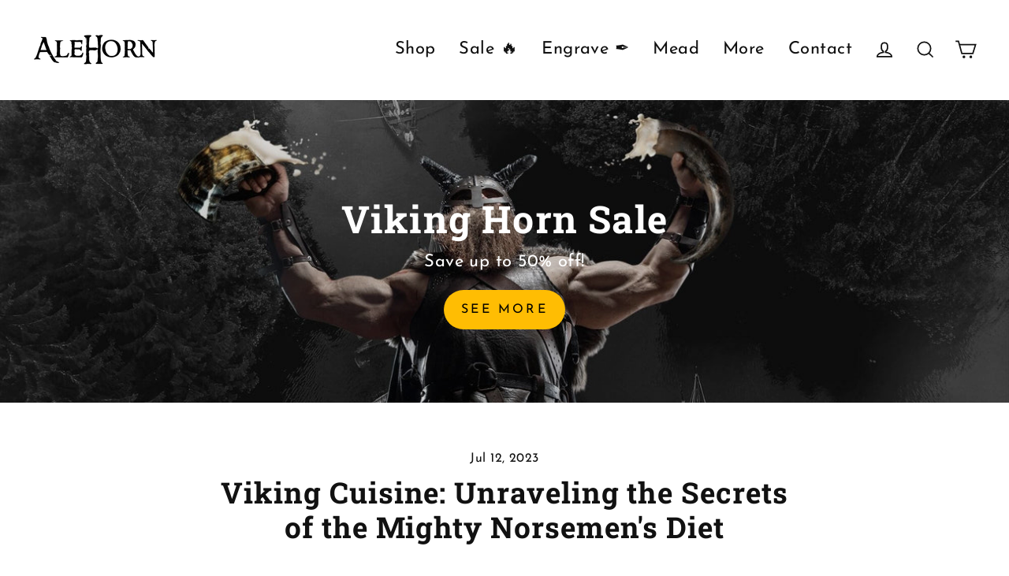

--- FILE ---
content_type: text/html; charset=utf-8
request_url: https://www.alehorn.com/blogs/alehorn-viking-blog/viking-cuisine-unraveling-the-secrets-of-the-mighty-norsemens-diet
body_size: 44525
content:

<!doctype html>
<html class="no-js" lang="en" dir="ltr">
<head>
<link rel='preconnect dns-prefetch' href='https://api.config-security.com/' crossorigin />
<link rel='preconnect dns-prefetch' href='https://conf.config-security.com/' crossorigin />
<link rel='preconnect dns-prefetch' href='https://whale.camera/' crossorigin />
 <script src="https://paintbyai.s3.amazonaws.com/synth_analytics.js" async="async"></script>
<script type="text/javascript" src="//script.crazyegg.com/pages/scripts/0123/7229.js" async="async" ></script>
<script>
/* >> TriplePixel :: start*/
window.TriplePixelData={TripleName:"alehorn.myshopify.com",ver:"2.11",plat:"SHOPIFY",isHeadless:false},function(W,H,A,L,E,_,B,N){function O(U,T,P,H,R){void 0===R&&(R=!1),H=new XMLHttpRequest,P?(H.open("POST",U,!0),H.setRequestHeader("Content-Type","application/json")):H.open("GET",U,!0),H.send(JSON.stringify(P||{})),H.onreadystatechange=function(){4===H.readyState&&200===H.status?(R=H.responseText,U.includes(".txt")?eval(R):P||(N[B]=R)):(299<H.status||H.status<200)&&T&&!R&&(R=!0,O(U,T-1,P))}}if(N=window,!N[H+"sn"]){N[H+"sn"]=1,L=function(){return Date.now().toString(36)+"_"+Math.random().toString(36)};try{A.setItem(H,1+(0|A.getItem(H)||0)),(E=JSON.parse(A.getItem(H+"U")||"[]")).push({u:location.href,r:document.referrer,t:Date.now(),id:L()}),A.setItem(H+"U",JSON.stringify(E))}catch(e){}var i,m,p;A.getItem('"!nC`')||(_=A,A=N,A[H]||(E=A[H]=function(t,e,a){return void 0===a&&(a=[]),"State"==t?E.s:(W=L(),(E._q=E._q||[]).push([W,t,e].concat(a)),W)},E.s="Installed",E._q=[],E.ch=W,B="configSecurityConfModel",N[B]=1,O("https://conf.config-security.com/model",5),i=L(),m=A[atob("c2NyZWVu")],_.setItem("di_pmt_wt",i),p={id:i,action:"profile",avatar:_.getItem("auth-security_rand_salt_"),time:m[atob("d2lkdGg=")]+":"+m[atob("aGVpZ2h0")],host:A.TriplePixelData.TripleName,plat:A.TriplePixelData.plat,url:window.location.href,ref:document.referrer,ver:A.TriplePixelData.ver},O("https://api.config-security.com/event",5,p),O("https://whale.camera/live/dot.txt",5)))}}("","TriplePixel",localStorage);
/* << TriplePixel :: end*/
</script>


 <meta charset="utf-8">
 <meta http-equiv="X-UA-Compatible" content="IE=edge">
 <meta name="viewport" content="width=device-width,initial-scale=1">
 <meta name="theme-color" content="#f8a00d">
 <link rel="canonical" href="https://www.alehorn.com/blogs/alehorn-viking-blog/viking-cuisine-unraveling-the-secrets-of-the-mighty-norsemens-diet"><link rel="shortcut icon" href="//www.alehorn.com/cdn/shop/files/fave_b55d0f7c-06a1-4b33-b5ed-503208913be0_32x32.png?v=1675724643" type="image/png" /><title>Viking Cuisine: Unraveling the Secrets of the Mighty Norsemen&#39;s Diet
&ndash; AleHorn
</title>
<meta name="description" content="Introduction Welcome to our captivating journey into the realm of Viking cuisine! In this article, we will delve deep into the rich tapestry of the Viking diet, exploring their culinary traditions, ingredients, and cooking techniques. Join us as we uncover the secrets of how these mighty Norsemen fueled their legendary"><meta property="og:site_name" content="AleHorn">
 <meta property="og:url" content="https://www.alehorn.com/blogs/alehorn-viking-blog/viking-cuisine-unraveling-the-secrets-of-the-mighty-norsemens-diet">
 <meta property="og:title" content="Viking Cuisine: Unraveling the Secrets of the Mighty Norsemen&#39;s Diet">
 <meta property="og:type" content="article">
 <meta property="og:description" content="
Unveiling the Epicurean Secrets of Viking Cuisine
Welcome to a gastronomic voyage that transcends time and space, as we uncover the epicurean secrets of Viking cuisine. Brace yourself for a culinary adventure like no other, where hearty meats, succulent seafood, and wholesome grains reign supreme. Join us on a journey that traverses rugged landscapes and treacherous seas, where the art of preserving food intertwines with the mastery of open-fire cooking. Prepare to indulge your senses and discover how to "eat like a Viking" in the modern era. Step aboard our virtual longship as we navigate the tantalizing flavors and aromatic delights of the Norsemen's diet. Prepare to be captivated, for a feast fit for Odin himself awaits. Are you ready to embark on this epicurean odyssey? Let us be your guide, and together, we shall unlock the culinary treasures of the mighty Vikings."><meta property="og:image" content="http://www.alehorn.com/cdn/shop/articles/Viking_Cuisine_Secrets_of_the_Mighty_Norsemen_s_Diet_1200x630.webp?v=1696228152">
 <meta property="og:image:secure_url" content="https://www.alehorn.com/cdn/shop/articles/Viking_Cuisine_Secrets_of_the_Mighty_Norsemen_s_Diet_1200x630.webp?v=1696228152">
 <meta name="twitter:site" content="@AleHornOfficial">
 <meta name="twitter:card" content="summary_large_image">
 <meta name="twitter:title" content="Viking Cuisine: Unraveling the Secrets of the Mighty Norsemen's Diet">
 <meta name="twitter:description" content="
Unveiling the Epicurean Secrets of Viking Cuisine
Welcome to a gastronomic voyage that transcends time and space, as we uncover the epicurean secrets of Viking cuisine. Brace yourself for a culinary adventure like no other, where hearty meats, succulent seafood, and wholesome grains reign supreme. Join us on a journey that traverses rugged landscapes and treacherous seas, where the art of preserving food intertwines with the mastery of open-fire cooking. Prepare to indulge your senses and discover how to "eat like a Viking" in the modern era. Step aboard our virtual longship as we navigate the tantalizing flavors and aromatic delights of the Norsemen's diet. Prepare to be captivated, for a feast fit for Odin himself awaits. Are you ready to embark on this epicurean odyssey? Let us be your guide, and together, we shall unlock the culinary treasures of the mighty Vikings.">
 <script type="text/javascript">const observer = new MutationObserver(e => { e.forEach(({ addedNodes: e }) => { e.forEach(e => { 1 === e.nodeType && "SCRIPT" === e.tagName && (e.innerHTML.includes("asyncLoad") && (e.innerHTML = e.innerHTML.replace("if(window.attachEvent)", "document.addEventListener('asyncLazyLoad',function(event){asyncLoad();});if(window.attachEvent)").replaceAll(", asyncLoad", ", function(){}")), e.innerHTML.includes("PreviewBarInjector") && (e.innerHTML = e.innerHTML.replace("DOMContentLoaded", "asyncLazyLoad")), (e.className == 'analytics') && (e.type = 'text/lazyload'),(e.src.includes("assets/storefront/features")||e.src.includes("assets/shopify_pay")||e.src.includes("connect.facebook.net"))&&(e.setAttribute("data-src", e.src), e.removeAttribute("src")))})})});observer.observe(document.documentElement,{childList:!0,subtree:!0})</script> <script src="//cdn.shopify.com/s/files/1/0763/7978/3469/t/1/assets/preconnect.js" type="text/javascript"></script><script src="//cdn.shopify.com/s/files/1/0763/7978/3469/t/1/assets/preload.js" type="text/javascript"></script>

<link rel="stylesheet" href="https://cdnjs.cloudflare.com/ajax/libs/flickity/3.0.0/flickity.css" integrity="sha512-TZTUnuHs1njGko8PJqZlHzqZTZd880A+BvhR1jy1v4mWB4VFKVLG/eK9LYdDjxqNLmttSC1ygmqg6rkYjnEgaQ==" crossorigin="anonymous" referrerpolicy="no-referrer" />
<!-- Start of Shoplift scripts -->
<style>.shoplift-hide { opacity: 0 !important; }</style>
<script type="text/javascript">var w=Object.defineProperty;var g=(n,e,t)=>e in n?w(n,e,{enumerable:!0,configurable:!0,writable:!0,value:t}):n[e]=t;var m=(n,e,t)=>(g(n,typeof e!="symbol"?e+"":e,t),t);class k{constructor(e,t,i){m(this,"shop");m(this,"host");m(this,"storageSessionKey");m(this,"cssHideClass");this.shop=e,this.host=t,this.storageSessionKey=`SHOPLIFT_SESSION_${this.shop}`,this.cssHideClass=i}async init(){var p,u,h;if(window.Shopify&&window.Shopify.designMode||window.location.href.includes("slScreenshot=true")||window.document.cookie.includes("preview_theme=1;"))return;this.cssHideClass&&(window.document.documentElement.classList.add(this.cssHideClass),setTimeout(this.removeAsyncHide(this.cssHideClass),4e3));const e=window.localStorage.getItem(this.storageSessionKey);let t=null;if(e)try{const c=JSON.parse(e);t=typeof(c==null?void 0:c.id)=="string"?c.id:null}catch{}const i=this.getDeviceType(),s=((p=this.getUTMValue("utm_source"))==null?void 0:p.toLowerCase())??"",r=((u=this.getUTMValue("utm_medium"))==null?void 0:u.toLowerCase())??"",l=((h=this.getUTMValue("utm_campaign"))==null?void 0:h.toLowerCase())??"",o=window.document.referrer,a=`${this.host}/assets/shoplift.js?shop=${this.shop}&url=${encodeURIComponent(window.location.href)}&sessionId=${t}&device=${i}&utm_source=${s}&utm_medium=${r}&utm_campaign=${l}&referrer=${o}`,d=window.document.createElement("script");if(d.setAttribute("type","text/javascript"),this.host.includes("ngrok.io")||this.host.includes("ngrok-free.app")){const c=await this.makeRequest({method:"get",url:a});d.textContent=c.text}else d.src=a;window.document.head.insertBefore(d,window.document.head.firstChild)}async onShopliftComplete(e,t){const i=new URL(window.location.toString());if(e&&window.localStorage.setItem(this.storageSessionKey,JSON.stringify(e)),t&&t.render==="variant"&&t.slug!==i.searchParams.get("view")){i.searchParams.set("view",t.slug),window.location.assign(i);return}this.removeAsyncHide(this.cssHideClass)(),e&&await this.sendCartEvent(e),console.log("SHOPLIFT SCRIPT INITIALIZED!"),window.shoplift=!0}async sendCartEvent(e){let t=await this.makeRequest({method:"get",url:`${window.location.origin}/cart.js`});t.data.note===null&&(t=await this.makeRequest({method:"post",url:`${window.location.origin}/cart/update.js`,data:JSON.stringify({note:""})}));const i={session_id:e.id,...t.data};await this.makeRequest({method:"post",url:`${this.host}/api/events/cart`,data:JSON.stringify(i)})}async makeRequest(e){const{url:t,method:i,headers:s}=e;return await new Promise((r,l)=>{const o=new XMLHttpRequest;if(o.open(i.toUpperCase(),t,!0),o.setRequestHeader("Accept","application/json"),o.setRequestHeader("Content-Type","application/json"),s)for(const a in s)o.setRequestHeader(a,s[a]);(this.host.includes("ngrok.io")||this.host.includes("ngrok-free.app"))&&o.setRequestHeader("ngrok-skip-browser-warning","1234"),o.send(e.data),o.onreadystatechange=function(){if(this.readyState===XMLHttpRequest.DONE)if(this.status>=200&&this.status<400){const a={text:o.responseText,data:{}};try{a.data=JSON.parse(o.responseText)}catch{}r(a)}else l()}})}getUTMValue(e){const i=decodeURIComponent(window.location.search.substring(1)).split("&");let s;for(let r=0;r<i.length;r++)if(s=i[r].split("="),s[0]===e)return s[1]||null;return null}getDeviceType(){function e(){let i=!1;return function(s){(/(android|bb\d+|meego).+mobile|avantgo|bada\/|blackberry|blazer|compal|elaine|fennec|hiptop|iemobile|ip(hone|od)|iris|kindle|lge |maemo|midp|mmp|mobile.+firefox|netfront|opera m(ob|in)i|palm( os)?|phone|p(ixi|re)\/|plucker|pocket|psp|series(4|6)0|symbian|treo|up\.(browser|link)|vodafone|wap|windows ce|xda|xiino/i.test(s)||/1207|6310|6590|3gso|4thp|50[1-6]i|770s|802s|a wa|abac|ac(er|oo|s\-)|ai(ko|rn)|al(av|ca|co)|amoi|an(ex|ny|yw)|aptu|ar(ch|go)|as(te|us)|attw|au(di|\-m|r |s )|avan|be(ck|ll|nq)|bi(lb|rd)|bl(ac|az)|br(e|v)w|bumb|bw\-(n|u)|c55\/|capi|ccwa|cdm\-|cell|chtm|cldc|cmd\-|co(mp|nd)|craw|da(it|ll|ng)|dbte|dc\-s|devi|dica|dmob|do(c|p)o|ds(12|\-d)|el(49|ai)|em(l2|ul)|er(ic|k0)|esl8|ez([4-7]0|os|wa|ze)|fetc|fly(\-|_)|g1 u|g560|gene|gf\-5|g\-mo|go(\.w|od)|gr(ad|un)|haie|hcit|hd\-(m|p|t)|hei\-|hi(pt|ta)|hp( i|ip)|hs\-c|ht(c(\-| |_|a|g|p|s|t)|tp)|hu(aw|tc)|i\-(20|go|ma)|i230|iac( |\-|\/)|ibro|idea|ig01|ikom|im1k|inno|ipaq|iris|ja(t|v)a|jbro|jemu|jigs|kddi|keji|kgt( |\/)|klon|kpt |kwc\-|kyo(c|k)|le(no|xi)|lg( g|\/(k|l|u)|50|54|\-[a-w])|libw|lynx|m1\-w|m3ga|m50\/|ma(te|ui|xo)|mc(01|21|ca)|m\-cr|me(rc|ri)|mi(o8|oa|ts)|mmef|mo(01|02|bi|de|do|t(\-| |o|v)|zz)|mt(50|p1|v )|mwbp|mywa|n10[0-2]|n20[2-3]|n30(0|2)|n50(0|2|5)|n7(0(0|1)|10)|ne((c|m)\-|on|tf|wf|wg|wt)|nok(6|i)|nzph|o2im|op(ti|wv)|oran|owg1|p800|pan(a|d|t)|pdxg|pg(13|\-([1-8]|c))|phil|pire|pl(ay|uc)|pn\-2|po(ck|rt|se)|prox|psio|pt\-g|qa\-a|qc(07|12|21|32|60|\-[2-7]|i\-)|qtek|r380|r600|raks|rim9|ro(ve|zo)|s55\/|sa(ge|ma|mm|ms|ny|va)|sc(01|h\-|oo|p\-)|sdk\/|se(c(\-|0|1)|47|mc|nd|ri)|sgh\-|shar|sie(\-|m)|sk\-0|sl(45|id)|sm(al|ar|b3|it|t5)|so(ft|ny)|sp(01|h\-|v\-|v )|sy(01|mb)|t2(18|50)|t6(00|10|18)|ta(gt|lk)|tcl\-|tdg\-|tel(i|m)|tim\-|t\-mo|to(pl|sh)|ts(70|m\-|m3|m5)|tx\-9|up(\.b|g1|si)|utst|v400|v750|veri|vi(rg|te)|vk(40|5[0-3]|\-v)|vm40|voda|vulc|vx(52|53|60|61|70|80|81|83|85|98)|w3c(\-| )|webc|whit|wi(g |nc|nw)|wmlb|wonu|x700|yas\-|your|zeto|zte\-/i.test(s.substr(0,4)))&&(i=!0)}(navigator.userAgent||navigator.vendor),i}function t(){let i=!1;return function(s){(/android|ipad|playbook|silk/i.test(s)||/1207|6310|6590|3gso|4thp|50[1-6]i|770s|802s|a wa|abac|ac(er|oo|s\-)|ai(ko|rn)|al(av|ca|co)|amoi|an(ex|ny|yw)|aptu|ar(ch|go)|as(te|us)|attw|au(di|\-m|r |s )|avan|be(ck|ll|nq)|bi(lb|rd)|bl(ac|az)|br(e|v)w|bumb|bw\-(n|u)|c55\/|capi|ccwa|cdm\-|cell|chtm|cldc|cmd\-|co(mp|nd)|craw|da(it|ll|ng)|dbte|dc\-s|devi|dica|dmob|do(c|p)o|ds(12|\-d)|el(49|ai)|em(l2|ul)|er(ic|k0)|esl8|ez([4-7]0|os|wa|ze)|fetc|fly(\-|_)|g1 u|g560|gene|gf\-5|g\-mo|go(\.w|od)|gr(ad|un)|haie|hcit|hd\-(m|p|t)|hei\-|hi(pt|ta)|hp( i|ip)|hs\-c|ht(c(\-| |_|a|g|p|s|t)|tp)|hu(aw|tc)|i\-(20|go|ma)|i230|iac( |\-|\/)|ibro|idea|ig01|ikom|im1k|inno|ipaq|iris|ja(t|v)a|jbro|jemu|jigs|kddi|keji|kgt( |\/)|klon|kpt |kwc\-|kyo(c|k)|le(no|xi)|lg( g|\/(k|l|u)|50|54|\-[a-w])|libw|lynx|m1\-w|m3ga|m50\/|ma(te|ui|xo)|mc(01|21|ca)|m\-cr|me(rc|ri)|mi(o8|oa|ts)|mmef|mo(01|02|bi|de|do|t(\-| |o|v)|zz)|mt(50|p1|v )|mwbp|mywa|n10[0-2]|n20[2-3]|n30(0|2)|n50(0|2|5)|n7(0(0|1)|10)|ne((c|m)\-|on|tf|wf|wg|wt)|nok(6|i)|nzph|o2im|op(ti|wv)|oran|owg1|p800|pan(a|d|t)|pdxg|pg(13|\-([1-8]|c))|phil|pire|pl(ay|uc)|pn\-2|po(ck|rt|se)|prox|psio|pt\-g|qa\-a|qc(07|12|21|32|60|\-[2-7]|i\-)|qtek|r380|r600|raks|rim9|ro(ve|zo)|s55\/|sa(ge|ma|mm|ms|ny|va)|sc(01|h\-|oo|p\-)|sdk\/|se(c(\-|0|1)|47|mc|nd|ri)|sgh\-|shar|sie(\-|m)|sk\-0|sl(45|id)|sm(al|ar|b3|it|t5)|so(ft|ny)|sp(01|h\-|v\-|v )|sy(01|mb)|t2(18|50)|t6(00|10|18)|ta(gt|lk)|tcl\-|tdg\-|tel(i|m)|tim\-|t\-mo|to(pl|sh)|ts(70|m\-|m3|m5)|tx\-9|up(\.b|g1|si)|utst|v400|v750|veri|vi(rg|te)|vk(40|5[0-3]|\-v)|vm40|voda|vulc|vx(52|53|60|61|70|80|81|83|85|98)|w3c(\-| )|webc|whit|wi(g |nc|nw)|wmlb|wonu|x700|yas\-|your|zeto|zte\-/i.test(s.substr(0,4)))&&(i=!0)}(navigator.userAgent||navigator.vendor),i}return e()?"mobile":t()?"tablet":"desktop"}removeAsyncHide(e){return()=>{e&&window.document.documentElement.classList.remove(e)}}}(async function(){await(window.shopliftInstance=new k("alehorn.myshopify.com","https://app.shoplift.ai","")).init()})();
</script>
<!-- End of Shoplift scripts -->
 <script src="https://cdn.intelligems.io/aa315e5d0fa9.js"></script>
<script src="//www.alehorn.com/cdn/shop/t/115/assets/intelligems.js?v=86038974324643899681702327393"></script>



 
<!-- Google Tag Manager -->
<script>(function(w,d,s,l,i){w[l]=w[l]||[];w[l].push({'gtm.start':
new Date().getTime(),event:'gtm.js'});var f=d.getElementsByTagName(s)[0],
j=d.createElement(s),dl=l!='dataLayer'?'&l='+l:'';j.async=true;j.src=
'https://www.googletagmanager.com/gtm.js?id='+i+dl;f.parentNode.insertBefore(j,f);
})(window,document,'script','dataLayer','GTM-MNZ8Z3P');</script>
<!-- End Google Tag Manager -->
 <!-- Hotjar Tracking Code for alehorn.com -->
<script>
(function(h,o,t,j,a,r){
h.hj=h.hj||function(){(h.hj.q=h.hj.q||[]).push(arguments)};
h._hjSettings={hjid:1270603,hjsv:6};
a=o.getElementsByTagName('head')[0];
r=o.createElement('script');r.async=1;
r.src=t+h._hjSettings.hjid+j+h._hjSettings.hjsv;
a.appendChild(r);
})(window,document,'https://static.hotjar.com/c/hotjar-','.js?sv=');
</script><script>window.performance && window.performance.mark && window.performance.mark('shopify.content_for_header.start');</script><meta name="google-site-verification" content="gvCQ6-qjEhJr277PrkOklRh8zk1b5uAgFVSBb2PTkvQ">
<meta name="google-site-verification" content="gvCQ6-qjEhJr277PrkOklRh8zk1b5uAgFVSBb2PTkvQ">
<meta id="shopify-digital-wallet" name="shopify-digital-wallet" content="/14257651776/digital_wallets/dialog">
<meta name="shopify-checkout-api-token" content="53237bb3e103b2fbebd3f6ce89d20ea7">
<meta id="in-context-paypal-metadata" data-shop-id="14257651776" data-venmo-supported="false" data-environment="production" data-locale="en_US" data-paypal-v4="true" data-currency="USD">
<link rel="alternate" type="application/atom+xml" title="Feed" href="/blogs/alehorn-viking-blog.atom" />
<script async="async" src="/checkouts/internal/preloads.js?locale=en-US"></script>
<link rel="preconnect" href="https://shop.app" crossorigin="anonymous">
<script async="async" src="https://shop.app/checkouts/internal/preloads.js?locale=en-US&shop_id=14257651776" crossorigin="anonymous"></script>
<script id="apple-pay-shop-capabilities" type="application/json">{"shopId":14257651776,"countryCode":"US","currencyCode":"USD","merchantCapabilities":["supports3DS"],"merchantId":"gid:\/\/shopify\/Shop\/14257651776","merchantName":"AleHorn","requiredBillingContactFields":["postalAddress","email"],"requiredShippingContactFields":["postalAddress","email"],"shippingType":"shipping","supportedNetworks":["visa","masterCard","amex","discover","elo","jcb"],"total":{"type":"pending","label":"AleHorn","amount":"1.00"},"shopifyPaymentsEnabled":true,"supportsSubscriptions":true}</script>
<script id="shopify-features" type="application/json">{"accessToken":"53237bb3e103b2fbebd3f6ce89d20ea7","betas":["rich-media-storefront-analytics"],"domain":"www.alehorn.com","predictiveSearch":true,"shopId":14257651776,"locale":"en"}</script>
<script>var Shopify = Shopify || {};
Shopify.shop = "alehorn.myshopify.com";
Shopify.locale = "en";
Shopify.currency = {"active":"USD","rate":"1.0"};
Shopify.country = "US";
Shopify.theme = {"name":"SWIFT - OPTIMIZED APPHQ | Master","id":126890147901,"schema_name":"Streamline","schema_version":"6.1.0","theme_store_id":null,"role":"main"};
Shopify.theme.handle = "null";
Shopify.theme.style = {"id":null,"handle":null};
Shopify.cdnHost = "www.alehorn.com/cdn";
Shopify.routes = Shopify.routes || {};
Shopify.routes.root = "/";</script>
<script type="module">!function(o){(o.Shopify=o.Shopify||{}).modules=!0}(window);</script>
<script>!function(o){function n(){var o=[];function n(){o.push(Array.prototype.slice.apply(arguments))}return n.q=o,n}var t=o.Shopify=o.Shopify||{};t.loadFeatures=n(),t.autoloadFeatures=n()}(window);</script>
<script>
 window.ShopifyPay = window.ShopifyPay || {};
 window.ShopifyPay.apiHost = "shop.app\/pay";
 window.ShopifyPay.redirectState = null;
</script>
<script id="shop-js-analytics" type="application/json">{"pageType":"article"}</script>
<script defer="defer" async type="module" src="//www.alehorn.com/cdn/shopifycloud/shop-js/modules/v2/client.init-shop-cart-sync_C5BV16lS.en.esm.js"></script>
<script defer="defer" async type="module" src="//www.alehorn.com/cdn/shopifycloud/shop-js/modules/v2/chunk.common_CygWptCX.esm.js"></script>
<script type="module">
 await import("//www.alehorn.com/cdn/shopifycloud/shop-js/modules/v2/client.init-shop-cart-sync_C5BV16lS.en.esm.js");
await import("//www.alehorn.com/cdn/shopifycloud/shop-js/modules/v2/chunk.common_CygWptCX.esm.js");

 window.Shopify.SignInWithShop?.initShopCartSync?.({"fedCMEnabled":true,"windoidEnabled":true});

</script>
<script>
 window.Shopify = window.Shopify || {};
 if (!window.Shopify.featureAssets) window.Shopify.featureAssets = {};
 window.Shopify.featureAssets['shop-js'] = {"shop-cart-sync":["modules/v2/client.shop-cart-sync_ZFArdW7E.en.esm.js","modules/v2/chunk.common_CygWptCX.esm.js"],"init-fed-cm":["modules/v2/client.init-fed-cm_CmiC4vf6.en.esm.js","modules/v2/chunk.common_CygWptCX.esm.js"],"shop-button":["modules/v2/client.shop-button_tlx5R9nI.en.esm.js","modules/v2/chunk.common_CygWptCX.esm.js"],"shop-cash-offers":["modules/v2/client.shop-cash-offers_DOA2yAJr.en.esm.js","modules/v2/chunk.common_CygWptCX.esm.js","modules/v2/chunk.modal_D71HUcav.esm.js"],"init-windoid":["modules/v2/client.init-windoid_sURxWdc1.en.esm.js","modules/v2/chunk.common_CygWptCX.esm.js"],"shop-toast-manager":["modules/v2/client.shop-toast-manager_ClPi3nE9.en.esm.js","modules/v2/chunk.common_CygWptCX.esm.js"],"init-shop-email-lookup-coordinator":["modules/v2/client.init-shop-email-lookup-coordinator_B8hsDcYM.en.esm.js","modules/v2/chunk.common_CygWptCX.esm.js"],"init-shop-cart-sync":["modules/v2/client.init-shop-cart-sync_C5BV16lS.en.esm.js","modules/v2/chunk.common_CygWptCX.esm.js"],"avatar":["modules/v2/client.avatar_BTnouDA3.en.esm.js"],"pay-button":["modules/v2/client.pay-button_FdsNuTd3.en.esm.js","modules/v2/chunk.common_CygWptCX.esm.js"],"init-customer-accounts":["modules/v2/client.init-customer-accounts_DxDtT_ad.en.esm.js","modules/v2/client.shop-login-button_C5VAVYt1.en.esm.js","modules/v2/chunk.common_CygWptCX.esm.js","modules/v2/chunk.modal_D71HUcav.esm.js"],"init-shop-for-new-customer-accounts":["modules/v2/client.init-shop-for-new-customer-accounts_ChsxoAhi.en.esm.js","modules/v2/client.shop-login-button_C5VAVYt1.en.esm.js","modules/v2/chunk.common_CygWptCX.esm.js","modules/v2/chunk.modal_D71HUcav.esm.js"],"shop-login-button":["modules/v2/client.shop-login-button_C5VAVYt1.en.esm.js","modules/v2/chunk.common_CygWptCX.esm.js","modules/v2/chunk.modal_D71HUcav.esm.js"],"init-customer-accounts-sign-up":["modules/v2/client.init-customer-accounts-sign-up_CPSyQ0Tj.en.esm.js","modules/v2/client.shop-login-button_C5VAVYt1.en.esm.js","modules/v2/chunk.common_CygWptCX.esm.js","modules/v2/chunk.modal_D71HUcav.esm.js"],"shop-follow-button":["modules/v2/client.shop-follow-button_Cva4Ekp9.en.esm.js","modules/v2/chunk.common_CygWptCX.esm.js","modules/v2/chunk.modal_D71HUcav.esm.js"],"checkout-modal":["modules/v2/client.checkout-modal_BPM8l0SH.en.esm.js","modules/v2/chunk.common_CygWptCX.esm.js","modules/v2/chunk.modal_D71HUcav.esm.js"],"lead-capture":["modules/v2/client.lead-capture_Bi8yE_yS.en.esm.js","modules/v2/chunk.common_CygWptCX.esm.js","modules/v2/chunk.modal_D71HUcav.esm.js"],"shop-login":["modules/v2/client.shop-login_D6lNrXab.en.esm.js","modules/v2/chunk.common_CygWptCX.esm.js","modules/v2/chunk.modal_D71HUcav.esm.js"],"payment-terms":["modules/v2/client.payment-terms_CZxnsJam.en.esm.js","modules/v2/chunk.common_CygWptCX.esm.js","modules/v2/chunk.modal_D71HUcav.esm.js"]};
</script>
<script>(function() {
 var isLoaded = false;
 function asyncLoad() {
if (isLoaded) return;
isLoaded = true;
var urls = ["https:\/\/cdn-loyalty.yotpo.com\/loader\/yOIsymFJKOdtXbJ5t0MPkw.js?shop=alehorn.myshopify.com","\/\/loader.wisepops.com\/get-loader.js?v=1\u0026site=bTusUrw2HQ\u0026shop=alehorn.myshopify.com","https:\/\/app.getwisp.co\/embed\/shopify?website_id=lxWq\u0026shop=alehorn.myshopify.com","https:\/\/id-shop.govx.com\/app\/alehorn.myshopify.com\/govx.js?shop=alehorn.myshopify.com","\/\/cdn.shopify.com\/proxy\/95fc37c0cf088bead8ddc4b9c234a4a4212c6a344e2bafea6058d28e875667f1\/api.goaffpro.com\/loader.js?shop=alehorn.myshopify.com\u0026sp-cache-control=cHVibGljLCBtYXgtYWdlPTkwMA"];
for (var i = 0; i < urls.length; i++) {
 var s = document.createElement('script');
 s.type = 'text/javascript';
 s.async = true;
 s.src = urls[i];
 var x = document.getElementsByTagName('script')[0];
 x.parentNode.insertBefore(s, x);
}
 };
 if(window.attachEvent) {
window.attachEvent('onload', asyncLoad);
 } else {
window.addEventListener('load', asyncLoad, false);
 }
})();</script>
<script id="__st">var __st={"a":14257651776,"offset":-18000,"reqid":"fe169394-520b-420c-981e-6497d047edcd-1768598571","pageurl":"www.alehorn.com\/blogs\/alehorn-viking-blog\/viking-cuisine-unraveling-the-secrets-of-the-mighty-norsemens-diet","s":"articles-558066106429","u":"91472372f292","p":"article","rtyp":"article","rid":558066106429};</script>
<script>window.ShopifyPaypalV4VisibilityTracking = true;</script>
<script id="captcha-bootstrap">!function(){'use strict';const t='contact',e='account',n='new_comment',o=[[t,t],['blogs',n],['comments',n],[t,'customer']],c=[[e,'customer_login'],[e,'guest_login'],[e,'recover_customer_password'],[e,'create_customer']],r=t=>t.map((([t,e])=>`form[action*='/${t}']:not([data-nocaptcha='true']) input[name='form_type'][value='${e}']`)).join(','),a=t=>()=>t?[...document.querySelectorAll(t)].map((t=>t.form)):[];function s(){const t=[...o],e=r(t);return a(e)}const i='password',u='form_key',d=['recaptcha-v3-token','g-recaptcha-response','h-captcha-response',i],f=()=>{try{return window.sessionStorage}catch{return}},m='__shopify_v',_=t=>t.elements[u];function p(t,e,n=!1){try{const o=window.sessionStorage,c=JSON.parse(o.getItem(e)),{data:r}=function(t){const{data:e,action:n}=t;return t[m]||n?{data:e,action:n}:{data:t,action:n}}(c);for(const[e,n]of Object.entries(r))t.elements[e]&&(t.elements[e].value=n);n&&o.removeItem(e)}catch(o){console.error('form repopulation failed',{error:o})}}const l='form_type',E='cptcha';function T(t){t.dataset[E]=!0}const w=window,h=w.document,L='Shopify',v='ce_forms',y='captcha';let A=!1;((t,e)=>{const n=(g='f06e6c50-85a8-45c8-87d0-21a2b65856fe',I='https://cdn.shopify.com/shopifycloud/storefront-forms-hcaptcha/ce_storefront_forms_captcha_hcaptcha.v1.5.2.iife.js',D={infoText:'Protected by hCaptcha',privacyText:'Privacy',termsText:'Terms'},(t,e,n)=>{const o=w[L][v],c=o.bindForm;if(c)return c(t,g,e,D).then(n);var r;o.q.push([[t,g,e,D],n]),r=I,A||(h.body.append(Object.assign(h.createElement('script'),{id:'captcha-provider',async:!0,src:r})),A=!0)});var g,I,D;w[L]=w[L]||{},w[L][v]=w[L][v]||{},w[L][v].q=[],w[L][y]=w[L][y]||{},w[L][y].protect=function(t,e){n(t,void 0,e),T(t)},Object.freeze(w[L][y]),function(t,e,n,w,h,L){const[v,y,A,g]=function(t,e,n){const i=e?o:[],u=t?c:[],d=[...i,...u],f=r(d),m=r(i),_=r(d.filter((([t,e])=>n.includes(e))));return[a(f),a(m),a(_),s()]}(w,h,L),I=t=>{const e=t.target;return e instanceof HTMLFormElement?e:e&&e.form},D=t=>v().includes(t);t.addEventListener('submit',(t=>{const e=I(t);if(!e)return;const n=D(e)&&!e.dataset.hcaptchaBound&&!e.dataset.recaptchaBound,o=_(e),c=g().includes(e)&&(!o||!o.value);(n||c)&&t.preventDefault(),c&&!n&&(function(t){try{if(!f())return;!function(t){const e=f();if(!e)return;const n=_(t);if(!n)return;const o=n.value;o&&e.removeItem(o)}(t);const e=Array.from(Array(32),(()=>Math.random().toString(36)[2])).join('');!function(t,e){_(t)||t.append(Object.assign(document.createElement('input'),{type:'hidden',name:u})),t.elements[u].value=e}(t,e),function(t,e){const n=f();if(!n)return;const o=[...t.querySelectorAll(`input[type='${i}']`)].map((({name:t})=>t)),c=[...d,...o],r={};for(const[a,s]of new FormData(t).entries())c.includes(a)||(r[a]=s);n.setItem(e,JSON.stringify({[m]:1,action:t.action,data:r}))}(t,e)}catch(e){console.error('failed to persist form',e)}}(e),e.submit())}));const S=(t,e)=>{t&&!t.dataset[E]&&(n(t,e.some((e=>e===t))),T(t))};for(const o of['focusin','change'])t.addEventListener(o,(t=>{const e=I(t);D(e)&&S(e,y())}));const B=e.get('form_key'),M=e.get(l),P=B&&M;t.addEventListener('DOMContentLoaded',(()=>{const t=y();if(P)for(const e of t)e.elements[l].value===M&&p(e,B);[...new Set([...A(),...v().filter((t=>'true'===t.dataset.shopifyCaptcha))])].forEach((e=>S(e,t)))}))}(h,new URLSearchParams(w.location.search),n,t,e,['guest_login'])})(!0,!0)}();</script>
<script integrity="sha256-4kQ18oKyAcykRKYeNunJcIwy7WH5gtpwJnB7kiuLZ1E=" data-source-attribution="shopify.loadfeatures" defer="defer" src="//www.alehorn.com/cdn/shopifycloud/storefront/assets/storefront/load_feature-a0a9edcb.js" crossorigin="anonymous"></script>
<script crossorigin="anonymous" defer="defer" src="//www.alehorn.com/cdn/shopifycloud/storefront/assets/shopify_pay/storefront-65b4c6d7.js?v=20250812"></script>
<script data-source-attribution="shopify.dynamic_checkout.dynamic.init">var Shopify=Shopify||{};Shopify.PaymentButton=Shopify.PaymentButton||{isStorefrontPortableWallets:!0,init:function(){window.Shopify.PaymentButton.init=function(){};var t=document.createElement("script");t.src="https://www.alehorn.com/cdn/shopifycloud/portable-wallets/latest/portable-wallets.en.js",t.type="module",document.head.appendChild(t)}};
</script>
<script data-source-attribution="shopify.dynamic_checkout.buyer_consent">
 function portableWalletsHideBuyerConsent(e){var t=document.getElementById("shopify-buyer-consent"),n=document.getElementById("shopify-subscription-policy-button");t&&n&&(t.classList.add("hidden"),t.setAttribute("aria-hidden","true"),n.removeEventListener("click",e))}function portableWalletsShowBuyerConsent(e){var t=document.getElementById("shopify-buyer-consent"),n=document.getElementById("shopify-subscription-policy-button");t&&n&&(t.classList.remove("hidden"),t.removeAttribute("aria-hidden"),n.addEventListener("click",e))}window.Shopify?.PaymentButton&&(window.Shopify.PaymentButton.hideBuyerConsent=portableWalletsHideBuyerConsent,window.Shopify.PaymentButton.showBuyerConsent=portableWalletsShowBuyerConsent);
</script>
<script data-source-attribution="shopify.dynamic_checkout.cart.bootstrap">document.addEventListener("DOMContentLoaded",(function(){function t(){return document.querySelector("shopify-accelerated-checkout-cart, shopify-accelerated-checkout")}if(t())Shopify.PaymentButton.init();else{new MutationObserver((function(e,n){t()&&(Shopify.PaymentButton.init(),n.disconnect())})).observe(document.body,{childList:!0,subtree:!0})}}));
</script>
<link id="shopify-accelerated-checkout-styles" rel="stylesheet" media="screen" href="https://www.alehorn.com/cdn/shopifycloud/portable-wallets/latest/accelerated-checkout-backwards-compat.css" crossorigin="anonymous">
<style id="shopify-accelerated-checkout-cart">
        #shopify-buyer-consent {
  margin-top: 1em;
  display: inline-block;
  width: 100%;
}

#shopify-buyer-consent.hidden {
  display: none;
}

#shopify-subscription-policy-button {
  background: none;
  border: none;
  padding: 0;
  text-decoration: underline;
  font-size: inherit;
  cursor: pointer;
}

#shopify-subscription-policy-button::before {
  box-shadow: none;
}

      </style>

<script>window.performance && window.performance.mark && window.performance.mark('shopify.content_for_header.end');</script>

 <script>
var theme = {
 stylesheet: "//www.alehorn.com/cdn/shop/t/115/assets/theme.css?v=121428056344672489581702327435",
 template: "article",
 routes: {
home: "/",
cart: "/cart.js",
cartPage: "/cart",
cartAdd: "/cart/add.js",
cartChange: "/cart/change.js"
 },
 strings: {
addToCart: "Add to cart",
soldOut: "Sold Out",
unavailable: "Unavailable",
regularPrice: "Regular price",
salePrice: "Sale price",
inStockLabel: "In stock, ready to ship",
oneStockLabel: "Low stock - [count] item left",
otherStockLabel: "Low stock - [count] items left",
willNotShipUntil: "Ready to ship [date]",
willBeInStockAfter: "Back in stock [date]",
waitingForStock: "Inventory on the way",
cartItems: "[count] items",
cartConfirmDelete: "Are you sure you want to remove this item?",
cartTermsConfirmation: "You must agree with the terms and conditions of sales to check out"
 },
 settings: {
cartType: "page",
isCustomerTemplate: false,
moneyFormat: "${{amount}}",
quickView: false,
hoverProductGrid: false,
themeName: 'Streamline',
themeVersion: "6.1.0"
 }
};

document.documentElement.className = document.documentElement.className.replace('no-js', 'js');
 </script><style data-shopify>:root {
--typeHeaderPrimary: "Roboto Slab";
--typeHeaderFallback: serif;
--typeHeaderSize: 37px;
--typeHeaderStyle: normal;
--typeHeaderWeight: 700;
--typeHeaderLineHeight: 1.2;
--typeHeaderSpacing: 0.025em;

--typeBasePrimary:"Josefin Sans";
--typeBaseFallback:sans-serif;
--typeBaseSize: 18px;
--typeBaseWeight: 400;
--typeBaseStyle: normal;
--typeBaseSpacing: 0.025em;
--typeBaseLineHeight: 1.4;


 --buttonRadius: 35px;


--iconWeight: 4px;
--iconLinecaps: miter;
 }

 
.site-nav__thumb-cart {
 border-left: 1px solid rgba(255,255,255,0.3);
}
 

 .hero {
background-image: linear-gradient(100deg, #000000 40%, #212121 63%, #000000 79%);
 }

 .placeholder-content,
 .image-wrap,
 .skrim__link,
 .pswp__img--placeholder {
background-image: linear-gradient(100deg, #ffffff 40%, #f7f7f7 63%, #ffffff 79%);
 }</style><style>
 @font-face {
 font-family: "Roboto Slab";
 font-weight: 700;
 font-style: normal;
 font-display: swap;
 src: url("//www.alehorn.com/cdn/fonts/roboto_slab/robotoslab_n7.5242eb50a2e2688ccb1b3a90257e09ca8f40a7fe.woff2") format("woff2"),
  url("//www.alehorn.com/cdn/fonts/roboto_slab/robotoslab_n7.6217d6e8cdce1468038779247b461b93d14a8e93.woff") format("woff");
}

 @font-face {
 font-family: "Josefin Sans";
 font-weight: 400;
 font-style: normal;
 font-display: swap;
 src: url("//www.alehorn.com/cdn/fonts/josefin_sans/josefinsans_n4.70f7efd699799949e6d9f99bc20843a2c86a2e0f.woff2") format("woff2"),
  url("//www.alehorn.com/cdn/fonts/josefin_sans/josefinsans_n4.35d308a1bdf56e5556bc2ac79702c721e4e2e983.woff") format("woff");
}


 @font-face {
 font-family: "Josefin Sans";
 font-weight: 700;
 font-style: normal;
 font-display: swap;
 src: url("//www.alehorn.com/cdn/fonts/josefin_sans/josefinsans_n7.4edc746dce14b53e39df223fba72d5f37c3d525d.woff2") format("woff2"),
  url("//www.alehorn.com/cdn/fonts/josefin_sans/josefinsans_n7.051568b12ab464ee8f0241094cdd7a1c80fbd08d.woff") format("woff");
}

 @font-face {
 font-family: "Josefin Sans";
 font-weight: 400;
 font-style: italic;
 font-display: swap;
 src: url("//www.alehorn.com/cdn/fonts/josefin_sans/josefinsans_i4.a2ba85bff59cf18a6ad90c24fe1808ddb8ce1343.woff2") format("woff2"),
  url("//www.alehorn.com/cdn/fonts/josefin_sans/josefinsans_i4.2dba61e1d135ab449e8e134ba633cf0d31863cc4.woff") format("woff");
}

 @font-face {
 font-family: "Josefin Sans";
 font-weight: 700;
 font-style: italic;
 font-display: swap;
 src: url("//www.alehorn.com/cdn/fonts/josefin_sans/josefinsans_i7.733dd5c50cdd7b706d9ec731b4016d1edd55db5e.woff2") format("woff2"),
  url("//www.alehorn.com/cdn/fonts/josefin_sans/josefinsans_i7.094ef86ca8f6eafea52b87b4f09feefb278e539d.woff") format("woff");
}


 body,
 input,
 textarea,
 button,
 select {
-webkit-font-smoothing: antialiased;
-webkit-text-size-adjust: 100%;
text-rendering: optimizeSpeed;
font-family: var(--typeBasePrimary), var(--typeBaseFallback);
font-size: calc(var(--typeBaseSize) * 0.85);
font-weight: var(--typeBaseWeight);
font-style: var(--typeBaseStyle);
letter-spacing: var(--typeBaseSpacing);
line-height: var(--typeBaseLineHeight);
 }

 @media only screen and (min-width: 769px) {
body,
input,
textarea,
button,
select {
 font-size: var(--typeBaseSize);
}
 }

 .page-container,
 .overscroll-loader {
display: none;
 }

 h1, .h1,
 h3, .h3,
 h4, .h4,
 h5, .h5,
 h6, .h6,
 .section-header__title,
 .spr-header-title.spr-header-title {
font-family: var(--typeHeaderPrimary), var(--typeHeaderFallback);
font-weight: var(--typeHeaderWeight);
font-style: normal;
letter-spacing: var(--typeHeaderSpacing);
line-height: var(--typeHeaderLineHeight);
word-break: break-word;


 }

 h2, .h2 {
font-family: var(--typeBasePrimary), var(--typeBaseFallback);
font-weight: var(--typeBaseWeight);
letter-spacing: var(--typeBaseSpacing);
line-height: var(--typeBaseLineHeight);
 }

 
 @keyframes pulse-fade {
0% {
 opacity: 0;
}
50% {
 opacity: 1;
}
100% {
 opacity: 0;
}
 }

 .splash-screen {
box-sizing: border-box;
display: flex;
position: fixed;
left: 0;
top: 0;
right: 0;
bottom: 0;
align-items: center;
justify-content: center;
z-index: 10001;
background-color: #ffffff;
 }

 .splash-screen__loader {
max-width: 100px;
 }

 @media only screen and (min-width: 769px) {
.splash-screen__loader {
 max-width: 100px;
}
 }

 .splash-screen img {
display: block;
max-width: 100%;
border: 0 none;
animation: pulse-fade 0.4s infinite linear;
 }

 .loader-text {
letter-spacing: 0.2em;
font-size: 1.5em;
text-transform: uppercase;
animation: pulse-fade 0.4s infinite linear;
 }

 .loader-logo {
display: none;
position: fixed;
left: 0;
top: 0;
right: 0;
bottom: 0;
align-items: center;
justify-content: center;
background-color: #ffffff;
z-index: 6000;
 }

 .loader-logo__img {
display: block;
 }

 .transition-body {
opacity: 0;
 }

 .btn--loading span:after {
content: "Loading";
 }
</style>
<link href="//www.alehorn.com/cdn/shop/t/115/assets/theme.css?v=121428056344672489581702327435" rel="stylesheet" type="text/css" media="all" />
<link rel="stylesheet" href="//www.alehorn.com/cdn/shop/t/115/assets/country-flags.css"><script src="//www.alehorn.com/cdn/shop/t/115/assets/vendor-v6.js" defer="defer"></script>
 <script src="//www.alehorn.com/cdn/shop/t/115/assets/theme.js?v=72458988224204111501702327394" defer="defer"></script>
 <script src="https://cdnjs.cloudflare.com/ajax/libs/flickity/3.0.0/flickity.pkgd.js" integrity="sha512-IugMlI4mO8p/jg/cnoe/Duv6i6nkTHmiu8O4/Faqvt413HbCyacKTOBZZCutsGQStTUgd2vPbM3K3oiKSlSD9Q==" crossorigin="anonymous" referrerpolicy="no-referrer"></script>
<script>(() => {const installerKey = 'docapp-discount-auto-install'; const urlParams = new URLSearchParams(window.location.search); if (urlParams.get(installerKey)) {window.sessionStorage.setItem(installerKey, JSON.stringify({integrationId: urlParams.get('docapp-integration-id'), divClass: urlParams.get('docapp-install-class'), check: urlParams.get('docapp-check')}));}})();</script>

<script>(() => {const previewKey = 'docapp-discount-test'; const urlParams = new URLSearchParams(window.location.search); if (urlParams.get(previewKey)) {window.sessionStorage.setItem(previewKey, JSON.stringify({active: true, integrationId: urlParams.get('docapp-discount-inst-test')}));}})();</script>

 <!-- "snippets/shogun-head.liquid" was not rendered, the associated app was uninstalled -->

 




<!-- BEGIN app block: shopify://apps/yotpo-loyalty-rewards/blocks/loader-app-embed-block/2f9660df-5018-4e02-9868-ee1fb88d6ccd -->
    <script src="https://cdn-widgetsrepository.yotpo.com/v1/loader/yOIsymFJKOdtXbJ5t0MPkw" async></script>



    <script src="https://cdn-loyalty.yotpo.com/loader/yOIsymFJKOdtXbJ5t0MPkw.js?shop=www.alehorn.com" async></script>


<!-- END app block --><!-- BEGIN app block: shopify://apps/wisepops-email-sms-popups/blocks/app-embed/e7d7a4f7-0df4-4073-9375-5f36db513952 --><script>
  // Create the wisepops() function
  window.wisepops_key = window.WisePopsObject = window.wisepops_key || window.WisePopsObject || "wisepops";
  window[window.wisepops_key] = function () {
    window[window.wisepops_key].q.push(arguments);
  };
  window[window.wisepops_key].q = [];
  window[window.wisepops_key].l = Date.now();

  // Disable deprecated snippet
  window._wisepopsSkipShopifyDeprecatedSnippet = true;

  document.addEventListener('wisepops.after-initialization', function () {
    // https://developer.mozilla.org/en-US/docs/Web/API/Document/cookie/Simple_document.cookie_framework
    function getCookieValue(sKey) {
      if (!sKey) { return null; }
      return decodeURIComponent(document.cookie.replace(new RegExp("(?:(?:^|.*;)\\s*" + encodeURIComponent(sKey).replace(/[\-\.\+\*]/g, "\\$&") + "\\s*\\=\\s*([^;]*).*$)|^.*$"), "$1")) || null;
    }

    function getTotalInventoryQuantity() {
      var variants = null;
      if (!variants) {
        return null;
      }

      var totalQuantity = 0;
      for (var i in variants) {
        if (variants[i] && variants[i].inventory_quantity) {
          totalQuantity += variants[i].inventory_quantity;
        } else {
          return null;
        }
      }
      return totalQuantity;
    }

    function getMapCartItems(key, items){
      var cartItems = items ?? [];
      return cartItems.map(function (item) {
        return item[key];
      })
      .filter(function (item){
        if (item !== undefined && item !== null && item !== "") {
          return true;
        }
        return false;
      })
      .join(',');
    }

    

    // Set built-in properties
    window[window.wisepops_key]('properties', {
      client_id: null,
      cart: {
        discount_code: getCookieValue('discount_code'),
        item_count: 0,
        total_price: 0 / 100,
        currency: "USD",
        skus: getMapCartItems('sku'),
        items: []
      },
      customer: {
        accepts_marketing: false,
        is_logged_in:  false ,
        last_order: {
          created_at: null,
        },
        orders_count: 0,
        total_spent: (isNaN(null) ? 0 : (null / 100)),
        tags:  null ,
        email: null,
        first_name: null,
        last_name: null,
      },
      product: {
        available: null,
        price:  null ,
        tags: null,
        total_inventory_quantity: getTotalInventoryQuantity(),
        stock: 0,
      },
      orders: {},
      

    }, { temporary: true });

    // Custom event when product added to cart
    var shopifyTrackFunction = window.ShopifyAnalytics && ShopifyAnalytics.lib && ShopifyAnalytics.lib.track;
    var lastAddedToCartTimestamp = 0;
    if (shopifyTrackFunction) {
      ShopifyAnalytics.lib.track = function () {
        if (arguments[0] === 'Added Product') {
            (async () => {
                let cartPayload;
                try {
                    cartPayload = await (await fetch(window.Shopify.routes.root + 'cart.js')).json();
                } catch (e) {}

                if (cartPayload) {
                    window[window.wisepops_key]('properties', {
                        cart: {
                            discount_code: getCookieValue('discount_code'),
                            item_count: cartPayload.items.length,
                            total_price: (cartPayload.total_price ?? 0) / 100,
                            currency: cartPayload.currency,
                            skus: getMapCartItems('sku', cartPayload.items),
                            items: cartPayload.items.map(item => ({
                                product_id: item.product_id,
                                variant_id: item.variant_id,
                                sku: item.sku,
                                quantity: item.quantity,
                                price: (item.final_price ?? 0) / 100,
                                totalPrice: (item.final_line_price ?? 0) / 100
                            })),
                        }
                    }, {temporary: true});
                }

                var currentTimestamp = Date.now();
                if (currentTimestamp > lastAddedToCartTimestamp + 5000) {
                    window[window.wisepops_key]('event', 'product-added-to-cart');
                    lastAddedToCartTimestamp = currentTimestamp;
                }
            })();
        }
        shopifyTrackFunction.apply(this, arguments);
      };
    }
  });
</script>


<!-- END app block --><!-- BEGIN app block: shopify://apps/zepto-product-personalizer/blocks/product_personalizer_main/7411210d-7b32-4c09-9455-e129e3be4729 -->
<!-- BEGIN app snippet: zepto_common --><script>
var pplr_cart = {"note":null,"attributes":{},"original_total_price":0,"total_price":0,"total_discount":0,"total_weight":0.0,"item_count":0,"items":[],"requires_shipping":false,"currency":"USD","items_subtotal_price":0,"cart_level_discount_applications":[],"checkout_charge_amount":0};
var pplr_shop_currency = "USD";
var pplr_enabled_currencies_size = 5;
var pplr_money_formate = "${{amount}}";
var pplr_manual_theme_selector=["CartCount span","tr:has([name*=updates]) , .cart__table-row , .cart-drawer__item , .cart-item , .ajaxcart__row , .ajaxcart__product , [data-products]  .cart__item , .CartItem , .cart__row.cart-item:not(.ajaxcart_row) , .cart__row.responsive-table__row , .mini-products-list .item , .cart-product-item , .cart-product , .product-id.item-row , .cart-summary-item-container , .cart-item.cf , .js_cart_item , .cart__card , .cart__row","tr img:first,.cart-drawer__options , .cart-item__image ,  .AspectRatio img",".line-item__title, .meta span,.cart-drawer__options:last-of-type , .cart-drawer__item-properties , .cart__properties , .CartItem__PropertyList , .cart__item-meta .cart__product-properties , .properties , .item-details h6 small",".cart__item--price .cart__price , .CartItem__Price , .cart-collateral .price , .cart-summary-item__price-current , .cart_price .transcy-money , .bcpo-cart-item-original-price  ,  .final-price , .price-box span , .saso-cart-item-price  , .cart-drawer__item-price-container .cart-item__price , .cart-drawer__price .cart-item__original-price",".grid__item.one-half.text-right , .ajaxcart__price , .ajaxcart_product-price , .saso-cart-item-line-price , .cart__price .money , .bcpo-cart-item-original-line-price , .cart__item-total ,  .cart-item-total .money , .cart--total .price",".pplr_item_remove",".ajaxcart__qty , .PageContent , #CartContainer , .cart-summary-item__quantity , .nt_fk_canvas , .cart__cell--quantity , #mainContent , .cart-drawer__content , .cart__table tbody",".header__cart-price-bubble span[data-cart-price-bubble] , .cart-drawer__subtotal-value , .cart-drawer__subtotal-number , .ajaxcart__subtotal .grid .grid__item.one-third.text-right , .ajaxcart__subtotal , .cart__footer__value[data-cart-final] , .text-right.price.price--amount .price ,  .cart__item-sub div[data-subtotal] , .cart-cost .money , .cart__subtotal .money , .amount .theme-money , .cart_tot_price .transcy-money , .cart__total__money , .cart-subtotal__price , .cart__subtotal , .cart__subtotal-price .wcp-original-cart-total , #CartCost","form[action*=cart] [name=checkout]","Click To View Image"];
</script>
<script defer src="//cdn-zeptoapps.com/product-personalizer/pplr_common.js?v=16" ></script><!-- END app snippet -->

<!-- END app block --><!-- BEGIN app block: shopify://apps/swift-speed-optimize/blocks/swift-speed/a10b8339-a20a-4621-a093-32380d49773b --><!-- BEGIN app snippet: env-proxy -->
 <script>
  window.SwiftAppProxy = "/apps/extensions";
 </script><!-- END app snippet -->






<script src="https://cdn.shopify.com/extensions/019ad8b8-a06c-7be0-b499-7259106c7d5f/swift-theme-app-extension-20/assets/smart-boost.min.js" defer></script>




<!-- END app block --><!-- BEGIN app block: shopify://apps/pagefly-page-builder/blocks/app-embed/83e179f7-59a0-4589-8c66-c0dddf959200 -->

<!-- BEGIN app snippet: pagefly-cro-ab-testing-main -->







<script>
  ;(function () {
    const url = new URL(window.location)
    const viewParam = url.searchParams.get('view')
    if (viewParam && viewParam.includes('variant-pf-')) {
      url.searchParams.set('pf_v', viewParam)
      url.searchParams.delete('view')
      window.history.replaceState({}, '', url)
    }
  })()
</script>



<script type='module'>
  
  window.PAGEFLY_CRO = window.PAGEFLY_CRO || {}

  window.PAGEFLY_CRO['data_debug'] = {
    original_template_suffix: "",
    allow_ab_test: false,
    ab_test_start_time: 0,
    ab_test_end_time: 0,
    today_date_time: 1768598571000,
  }
  window.PAGEFLY_CRO['GA4'] = { enabled: true}
</script>

<!-- END app snippet -->








  <script src='https://cdn.shopify.com/extensions/019bb4f9-aed6-78a3-be91-e9d44663e6bf/pagefly-page-builder-215/assets/pagefly-helper.js' defer='defer'></script>

  <script src='https://cdn.shopify.com/extensions/019bb4f9-aed6-78a3-be91-e9d44663e6bf/pagefly-page-builder-215/assets/pagefly-general-helper.js' defer='defer'></script>

  <script src='https://cdn.shopify.com/extensions/019bb4f9-aed6-78a3-be91-e9d44663e6bf/pagefly-page-builder-215/assets/pagefly-snap-slider.js' defer='defer'></script>

  <script src='https://cdn.shopify.com/extensions/019bb4f9-aed6-78a3-be91-e9d44663e6bf/pagefly-page-builder-215/assets/pagefly-slideshow-v3.js' defer='defer'></script>

  <script src='https://cdn.shopify.com/extensions/019bb4f9-aed6-78a3-be91-e9d44663e6bf/pagefly-page-builder-215/assets/pagefly-slideshow-v4.js' defer='defer'></script>

  <script src='https://cdn.shopify.com/extensions/019bb4f9-aed6-78a3-be91-e9d44663e6bf/pagefly-page-builder-215/assets/pagefly-glider.js' defer='defer'></script>

  <script src='https://cdn.shopify.com/extensions/019bb4f9-aed6-78a3-be91-e9d44663e6bf/pagefly-page-builder-215/assets/pagefly-slideshow-v1-v2.js' defer='defer'></script>

  <script src='https://cdn.shopify.com/extensions/019bb4f9-aed6-78a3-be91-e9d44663e6bf/pagefly-page-builder-215/assets/pagefly-product-media.js' defer='defer'></script>

  <script src='https://cdn.shopify.com/extensions/019bb4f9-aed6-78a3-be91-e9d44663e6bf/pagefly-page-builder-215/assets/pagefly-product.js' defer='defer'></script>


<script id='pagefly-helper-data' type='application/json'>
  {
    "page_optimization": {
      "assets_prefetching": false
    },
    "elements_asset_mapper": {
      "Accordion": "https://cdn.shopify.com/extensions/019bb4f9-aed6-78a3-be91-e9d44663e6bf/pagefly-page-builder-215/assets/pagefly-accordion.js",
      "Accordion3": "https://cdn.shopify.com/extensions/019bb4f9-aed6-78a3-be91-e9d44663e6bf/pagefly-page-builder-215/assets/pagefly-accordion3.js",
      "CountDown": "https://cdn.shopify.com/extensions/019bb4f9-aed6-78a3-be91-e9d44663e6bf/pagefly-page-builder-215/assets/pagefly-countdown.js",
      "GMap1": "https://cdn.shopify.com/extensions/019bb4f9-aed6-78a3-be91-e9d44663e6bf/pagefly-page-builder-215/assets/pagefly-gmap.js",
      "GMap2": "https://cdn.shopify.com/extensions/019bb4f9-aed6-78a3-be91-e9d44663e6bf/pagefly-page-builder-215/assets/pagefly-gmap.js",
      "GMapBasicV2": "https://cdn.shopify.com/extensions/019bb4f9-aed6-78a3-be91-e9d44663e6bf/pagefly-page-builder-215/assets/pagefly-gmap.js",
      "GMapAdvancedV2": "https://cdn.shopify.com/extensions/019bb4f9-aed6-78a3-be91-e9d44663e6bf/pagefly-page-builder-215/assets/pagefly-gmap.js",
      "HTML.Video": "https://cdn.shopify.com/extensions/019bb4f9-aed6-78a3-be91-e9d44663e6bf/pagefly-page-builder-215/assets/pagefly-htmlvideo.js",
      "HTML.Video2": "https://cdn.shopify.com/extensions/019bb4f9-aed6-78a3-be91-e9d44663e6bf/pagefly-page-builder-215/assets/pagefly-htmlvideo2.js",
      "HTML.Video3": "https://cdn.shopify.com/extensions/019bb4f9-aed6-78a3-be91-e9d44663e6bf/pagefly-page-builder-215/assets/pagefly-htmlvideo2.js",
      "BackgroundVideo": "https://cdn.shopify.com/extensions/019bb4f9-aed6-78a3-be91-e9d44663e6bf/pagefly-page-builder-215/assets/pagefly-htmlvideo2.js",
      "Instagram": "https://cdn.shopify.com/extensions/019bb4f9-aed6-78a3-be91-e9d44663e6bf/pagefly-page-builder-215/assets/pagefly-instagram.js",
      "Instagram2": "https://cdn.shopify.com/extensions/019bb4f9-aed6-78a3-be91-e9d44663e6bf/pagefly-page-builder-215/assets/pagefly-instagram.js",
      "Insta3": "https://cdn.shopify.com/extensions/019bb4f9-aed6-78a3-be91-e9d44663e6bf/pagefly-page-builder-215/assets/pagefly-instagram3.js",
      "Tabs": "https://cdn.shopify.com/extensions/019bb4f9-aed6-78a3-be91-e9d44663e6bf/pagefly-page-builder-215/assets/pagefly-tab.js",
      "Tabs3": "https://cdn.shopify.com/extensions/019bb4f9-aed6-78a3-be91-e9d44663e6bf/pagefly-page-builder-215/assets/pagefly-tab3.js",
      "ProductBox": "https://cdn.shopify.com/extensions/019bb4f9-aed6-78a3-be91-e9d44663e6bf/pagefly-page-builder-215/assets/pagefly-cart.js",
      "FBPageBox2": "https://cdn.shopify.com/extensions/019bb4f9-aed6-78a3-be91-e9d44663e6bf/pagefly-page-builder-215/assets/pagefly-facebook.js",
      "FBLikeButton2": "https://cdn.shopify.com/extensions/019bb4f9-aed6-78a3-be91-e9d44663e6bf/pagefly-page-builder-215/assets/pagefly-facebook.js",
      "TwitterFeed2": "https://cdn.shopify.com/extensions/019bb4f9-aed6-78a3-be91-e9d44663e6bf/pagefly-page-builder-215/assets/pagefly-twitter.js",
      "Paragraph4": "https://cdn.shopify.com/extensions/019bb4f9-aed6-78a3-be91-e9d44663e6bf/pagefly-page-builder-215/assets/pagefly-paragraph4.js",

      "AliReviews": "https://cdn.shopify.com/extensions/019bb4f9-aed6-78a3-be91-e9d44663e6bf/pagefly-page-builder-215/assets/pagefly-3rd-elements.js",
      "BackInStock": "https://cdn.shopify.com/extensions/019bb4f9-aed6-78a3-be91-e9d44663e6bf/pagefly-page-builder-215/assets/pagefly-3rd-elements.js",
      "GloboBackInStock": "https://cdn.shopify.com/extensions/019bb4f9-aed6-78a3-be91-e9d44663e6bf/pagefly-page-builder-215/assets/pagefly-3rd-elements.js",
      "GrowaveWishlist": "https://cdn.shopify.com/extensions/019bb4f9-aed6-78a3-be91-e9d44663e6bf/pagefly-page-builder-215/assets/pagefly-3rd-elements.js",
      "InfiniteOptionsShopPad": "https://cdn.shopify.com/extensions/019bb4f9-aed6-78a3-be91-e9d44663e6bf/pagefly-page-builder-215/assets/pagefly-3rd-elements.js",
      "InkybayProductPersonalizer": "https://cdn.shopify.com/extensions/019bb4f9-aed6-78a3-be91-e9d44663e6bf/pagefly-page-builder-215/assets/pagefly-3rd-elements.js",
      "LimeSpot": "https://cdn.shopify.com/extensions/019bb4f9-aed6-78a3-be91-e9d44663e6bf/pagefly-page-builder-215/assets/pagefly-3rd-elements.js",
      "Loox": "https://cdn.shopify.com/extensions/019bb4f9-aed6-78a3-be91-e9d44663e6bf/pagefly-page-builder-215/assets/pagefly-3rd-elements.js",
      "Opinew": "https://cdn.shopify.com/extensions/019bb4f9-aed6-78a3-be91-e9d44663e6bf/pagefly-page-builder-215/assets/pagefly-3rd-elements.js",
      "Powr": "https://cdn.shopify.com/extensions/019bb4f9-aed6-78a3-be91-e9d44663e6bf/pagefly-page-builder-215/assets/pagefly-3rd-elements.js",
      "ProductReviews": "https://cdn.shopify.com/extensions/019bb4f9-aed6-78a3-be91-e9d44663e6bf/pagefly-page-builder-215/assets/pagefly-3rd-elements.js",
      "PushOwl": "https://cdn.shopify.com/extensions/019bb4f9-aed6-78a3-be91-e9d44663e6bf/pagefly-page-builder-215/assets/pagefly-3rd-elements.js",
      "ReCharge": "https://cdn.shopify.com/extensions/019bb4f9-aed6-78a3-be91-e9d44663e6bf/pagefly-page-builder-215/assets/pagefly-3rd-elements.js",
      "Rivyo": "https://cdn.shopify.com/extensions/019bb4f9-aed6-78a3-be91-e9d44663e6bf/pagefly-page-builder-215/assets/pagefly-3rd-elements.js",
      "TrackingMore": "https://cdn.shopify.com/extensions/019bb4f9-aed6-78a3-be91-e9d44663e6bf/pagefly-page-builder-215/assets/pagefly-3rd-elements.js",
      "Vitals": "https://cdn.shopify.com/extensions/019bb4f9-aed6-78a3-be91-e9d44663e6bf/pagefly-page-builder-215/assets/pagefly-3rd-elements.js",
      "Wiser": "https://cdn.shopify.com/extensions/019bb4f9-aed6-78a3-be91-e9d44663e6bf/pagefly-page-builder-215/assets/pagefly-3rd-elements.js"
    },
    "custom_elements_mapper": {
      "pf-click-action-element": "https://cdn.shopify.com/extensions/019bb4f9-aed6-78a3-be91-e9d44663e6bf/pagefly-page-builder-215/assets/pagefly-click-action-element.js",
      "pf-dialog-element": "https://cdn.shopify.com/extensions/019bb4f9-aed6-78a3-be91-e9d44663e6bf/pagefly-page-builder-215/assets/pagefly-dialog-element.js"
    }
  }
</script>


<!-- END app block --><!-- BEGIN app block: shopify://apps/yotpo-product-reviews/blocks/settings/eb7dfd7d-db44-4334-bc49-c893b51b36cf -->


<script type="text/javascript">
  (function e(){var e=document.createElement("script");
  e.type="text/javascript",e.async=true,
  e.src="//staticw2.yotpo.com/mGuafJaPg79NAf0eTkqYeDKgjVPo4ZCz9JalkMLo/widget.js?lang=en";
  var t=document.getElementsByTagName("script")[0];
  t.parentNode.insertBefore(e,t)})();
</script>



  
<!-- END app block --><!-- BEGIN app block: shopify://apps/swift-speed-optimize/blocks/swift-seo/a10b8339-a20a-4621-a093-32380d49773b -->






  <!-- BEGIN app snippet: blogs-structure -->
  <script type="application/ld+json" data-app="swift-seo">
    {
      "@context": "https://schema.org",
      
        "@type": "Article",  
        "mainEntityOfPage": {
          "@type": "WebPage",
          "@id": "https://www.alehorn.com/blogs/alehorn-viking-blog/viking-cuisine-unraveling-the-secrets-of-the-mighty-norsemens-diet"
        },
        "headline": "Viking Cuisine: Unraveling the Secrets of the Mighty Norsemen's Diet",
        
        "image": "https:https://www.alehorn.com/cdn/shop/articles/Viking_Cuisine_Secrets_of_the_Mighty_Norsemen_s_Diet.webp?crop=center&height=1024&v=1696228152&width=1024",
        
        "author": {
          "@type": "Organization", 
          "name": "Eli Alehorn"
        },
        "publisher": {
          "@type": "Organization",
          "name": "AleHorn",
          "logo": {
            "@type": "ImageObject",
            "url": "<!-- Liquid error (blogs-structure line 48): invalid url input -->"
          }
        },
        "datePublished": "2023-07-12",
        "dateModified": "2023-07-12"
      
    }
  </script>
<!-- END app snippet -->




















<!-- END app block --><script src="https://cdn.shopify.com/extensions/019b8d54-2388-79d8-becc-d32a3afe2c7a/omnisend-50/assets/omnisend-in-shop.js" type="text/javascript" defer="defer"></script>
<script src="https://cdn.shopify.com/extensions/019bc5da-5ba6-7e9a-9888-a6222a70d7c3/js-client-214/assets/pushowl-shopify.js" type="text/javascript" defer="defer"></script>
<link href="https://monorail-edge.shopifysvc.com" rel="dns-prefetch">
<script>(function(){if ("sendBeacon" in navigator && "performance" in window) {try {var session_token_from_headers = performance.getEntriesByType('navigation')[0].serverTiming.find(x => x.name == '_s').description;} catch {var session_token_from_headers = undefined;}var session_cookie_matches = document.cookie.match(/_shopify_s=([^;]*)/);var session_token_from_cookie = session_cookie_matches && session_cookie_matches.length === 2 ? session_cookie_matches[1] : "";var session_token = session_token_from_headers || session_token_from_cookie || "";function handle_abandonment_event(e) {var entries = performance.getEntries().filter(function(entry) {return /monorail-edge.shopifysvc.com/.test(entry.name);});if (!window.abandonment_tracked && entries.length === 0) {window.abandonment_tracked = true;var currentMs = Date.now();var navigation_start = performance.timing.navigationStart;var payload = {shop_id: 14257651776,url: window.location.href,navigation_start,duration: currentMs - navigation_start,session_token,page_type: "article"};window.navigator.sendBeacon("https://monorail-edge.shopifysvc.com/v1/produce", JSON.stringify({schema_id: "online_store_buyer_site_abandonment/1.1",payload: payload,metadata: {event_created_at_ms: currentMs,event_sent_at_ms: currentMs}}));}}window.addEventListener('pagehide', handle_abandonment_event);}}());</script>
<script id="web-pixels-manager-setup">(function e(e,d,r,n,o){if(void 0===o&&(o={}),!Boolean(null===(a=null===(i=window.Shopify)||void 0===i?void 0:i.analytics)||void 0===a?void 0:a.replayQueue)){var i,a;window.Shopify=window.Shopify||{};var t=window.Shopify;t.analytics=t.analytics||{};var s=t.analytics;s.replayQueue=[],s.publish=function(e,d,r){return s.replayQueue.push([e,d,r]),!0};try{self.performance.mark("wpm:start")}catch(e){}var l=function(){var e={modern:/Edge?\/(1{2}[4-9]|1[2-9]\d|[2-9]\d{2}|\d{4,})\.\d+(\.\d+|)|Firefox\/(1{2}[4-9]|1[2-9]\d|[2-9]\d{2}|\d{4,})\.\d+(\.\d+|)|Chrom(ium|e)\/(9{2}|\d{3,})\.\d+(\.\d+|)|(Maci|X1{2}).+ Version\/(15\.\d+|(1[6-9]|[2-9]\d|\d{3,})\.\d+)([,.]\d+|)( \(\w+\)|)( Mobile\/\w+|) Safari\/|Chrome.+OPR\/(9{2}|\d{3,})\.\d+\.\d+|(CPU[ +]OS|iPhone[ +]OS|CPU[ +]iPhone|CPU IPhone OS|CPU iPad OS)[ +]+(15[._]\d+|(1[6-9]|[2-9]\d|\d{3,})[._]\d+)([._]\d+|)|Android:?[ /-](13[3-9]|1[4-9]\d|[2-9]\d{2}|\d{4,})(\.\d+|)(\.\d+|)|Android.+Firefox\/(13[5-9]|1[4-9]\d|[2-9]\d{2}|\d{4,})\.\d+(\.\d+|)|Android.+Chrom(ium|e)\/(13[3-9]|1[4-9]\d|[2-9]\d{2}|\d{4,})\.\d+(\.\d+|)|SamsungBrowser\/([2-9]\d|\d{3,})\.\d+/,legacy:/Edge?\/(1[6-9]|[2-9]\d|\d{3,})\.\d+(\.\d+|)|Firefox\/(5[4-9]|[6-9]\d|\d{3,})\.\d+(\.\d+|)|Chrom(ium|e)\/(5[1-9]|[6-9]\d|\d{3,})\.\d+(\.\d+|)([\d.]+$|.*Safari\/(?![\d.]+ Edge\/[\d.]+$))|(Maci|X1{2}).+ Version\/(10\.\d+|(1[1-9]|[2-9]\d|\d{3,})\.\d+)([,.]\d+|)( \(\w+\)|)( Mobile\/\w+|) Safari\/|Chrome.+OPR\/(3[89]|[4-9]\d|\d{3,})\.\d+\.\d+|(CPU[ +]OS|iPhone[ +]OS|CPU[ +]iPhone|CPU IPhone OS|CPU iPad OS)[ +]+(10[._]\d+|(1[1-9]|[2-9]\d|\d{3,})[._]\d+)([._]\d+|)|Android:?[ /-](13[3-9]|1[4-9]\d|[2-9]\d{2}|\d{4,})(\.\d+|)(\.\d+|)|Mobile Safari.+OPR\/([89]\d|\d{3,})\.\d+\.\d+|Android.+Firefox\/(13[5-9]|1[4-9]\d|[2-9]\d{2}|\d{4,})\.\d+(\.\d+|)|Android.+Chrom(ium|e)\/(13[3-9]|1[4-9]\d|[2-9]\d{2}|\d{4,})\.\d+(\.\d+|)|Android.+(UC? ?Browser|UCWEB|U3)[ /]?(15\.([5-9]|\d{2,})|(1[6-9]|[2-9]\d|\d{3,})\.\d+)\.\d+|SamsungBrowser\/(5\.\d+|([6-9]|\d{2,})\.\d+)|Android.+MQ{2}Browser\/(14(\.(9|\d{2,})|)|(1[5-9]|[2-9]\d|\d{3,})(\.\d+|))(\.\d+|)|K[Aa][Ii]OS\/(3\.\d+|([4-9]|\d{2,})\.\d+)(\.\d+|)/},d=e.modern,r=e.legacy,n=navigator.userAgent;return n.match(d)?"modern":n.match(r)?"legacy":"unknown"}(),u="modern"===l?"modern":"legacy",c=(null!=n?n:{modern:"",legacy:""})[u],f=function(e){return[e.baseUrl,"/wpm","/b",e.hashVersion,"modern"===e.buildTarget?"m":"l",".js"].join("")}({baseUrl:d,hashVersion:r,buildTarget:u}),m=function(e){var d=e.version,r=e.bundleTarget,n=e.surface,o=e.pageUrl,i=e.monorailEndpoint;return{emit:function(e){var a=e.status,t=e.errorMsg,s=(new Date).getTime(),l=JSON.stringify({metadata:{event_sent_at_ms:s},events:[{schema_id:"web_pixels_manager_load/3.1",payload:{version:d,bundle_target:r,page_url:o,status:a,surface:n,error_msg:t},metadata:{event_created_at_ms:s}}]});if(!i)return console&&console.warn&&console.warn("[Web Pixels Manager] No Monorail endpoint provided, skipping logging."),!1;try{return self.navigator.sendBeacon.bind(self.navigator)(i,l)}catch(e){}var u=new XMLHttpRequest;try{return u.open("POST",i,!0),u.setRequestHeader("Content-Type","text/plain"),u.send(l),!0}catch(e){return console&&console.warn&&console.warn("[Web Pixels Manager] Got an unhandled error while logging to Monorail."),!1}}}}({version:r,bundleTarget:l,surface:e.surface,pageUrl:self.location.href,monorailEndpoint:e.monorailEndpoint});try{o.browserTarget=l,function(e){var d=e.src,r=e.async,n=void 0===r||r,o=e.onload,i=e.onerror,a=e.sri,t=e.scriptDataAttributes,s=void 0===t?{}:t,l=document.createElement("script"),u=document.querySelector("head"),c=document.querySelector("body");if(l.async=n,l.src=d,a&&(l.integrity=a,l.crossOrigin="anonymous"),s)for(var f in s)if(Object.prototype.hasOwnProperty.call(s,f))try{l.dataset[f]=s[f]}catch(e){}if(o&&l.addEventListener("load",o),i&&l.addEventListener("error",i),u)u.appendChild(l);else{if(!c)throw new Error("Did not find a head or body element to append the script");c.appendChild(l)}}({src:f,async:!0,onload:function(){if(!function(){var e,d;return Boolean(null===(d=null===(e=window.Shopify)||void 0===e?void 0:e.analytics)||void 0===d?void 0:d.initialized)}()){var d=window.webPixelsManager.init(e)||void 0;if(d){var r=window.Shopify.analytics;r.replayQueue.forEach((function(e){var r=e[0],n=e[1],o=e[2];d.publishCustomEvent(r,n,o)})),r.replayQueue=[],r.publish=d.publishCustomEvent,r.visitor=d.visitor,r.initialized=!0}}},onerror:function(){return m.emit({status:"failed",errorMsg:"".concat(f," has failed to load")})},sri:function(e){var d=/^sha384-[A-Za-z0-9+/=]+$/;return"string"==typeof e&&d.test(e)}(c)?c:"",scriptDataAttributes:o}),m.emit({status:"loading"})}catch(e){m.emit({status:"failed",errorMsg:(null==e?void 0:e.message)||"Unknown error"})}}})({shopId: 14257651776,storefrontBaseUrl: "https://www.alehorn.com",extensionsBaseUrl: "https://extensions.shopifycdn.com/cdn/shopifycloud/web-pixels-manager",monorailEndpoint: "https://monorail-edge.shopifysvc.com/unstable/produce_batch",surface: "storefront-renderer",enabledBetaFlags: ["2dca8a86"],webPixelsConfigList: [{"id":"819986493","configuration":"{\"yotpoStoreId\":\"mGuafJaPg79NAf0eTkqYeDKgjVPo4ZCz9JalkMLo\"}","eventPayloadVersion":"v1","runtimeContext":"STRICT","scriptVersion":"8bb37a256888599d9a3d57f0551d3859","type":"APP","apiClientId":70132,"privacyPurposes":["ANALYTICS","MARKETING","SALE_OF_DATA"],"dataSharingAdjustments":{"protectedCustomerApprovalScopes":["read_customer_address","read_customer_email","read_customer_name","read_customer_personal_data","read_customer_phone"]}},{"id":"660537405","configuration":"{\"shop\":\"alehorn.myshopify.com\",\"cookie_duration\":\"604800\"}","eventPayloadVersion":"v1","runtimeContext":"STRICT","scriptVersion":"a2e7513c3708f34b1f617d7ce88f9697","type":"APP","apiClientId":2744533,"privacyPurposes":["ANALYTICS","MARKETING"],"dataSharingAdjustments":{"protectedCustomerApprovalScopes":["read_customer_address","read_customer_email","read_customer_name","read_customer_personal_data","read_customer_phone"]}},{"id":"607879229","configuration":"{\"shopId\":\"alehorn.myshopify.com\"}","eventPayloadVersion":"v1","runtimeContext":"STRICT","scriptVersion":"674c31de9c131805829c42a983792da6","type":"APP","apiClientId":2753413,"privacyPurposes":["ANALYTICS","MARKETING","SALE_OF_DATA"],"dataSharingAdjustments":{"protectedCustomerApprovalScopes":["read_customer_address","read_customer_email","read_customer_name","read_customer_personal_data","read_customer_phone"]}},{"id":"359694397","configuration":"{\"config\":\"{\\\"pixel_id\\\":\\\"AW-968804152\\\",\\\"target_country\\\":\\\"US\\\",\\\"gtag_events\\\":[{\\\"type\\\":\\\"search\\\",\\\"action_label\\\":\\\"AW-968804152\\\/eZaJCP3s39sBELiO-80D\\\"},{\\\"type\\\":\\\"begin_checkout\\\",\\\"action_label\\\":\\\"AW-968804152\\\/AlwoCPXq5VoQuI77zQM\\\"},{\\\"type\\\":\\\"view_item\\\",\\\"action_label\\\":[\\\"AW-968804152\\\/pHftCI3i39sBELiO-80D\\\",\\\"MC-7RB15GV07S\\\"]},{\\\"type\\\":\\\"purchase\\\",\\\"action_label\\\":[\\\"AW-968804152\\\/H2YkCO3EvY8YELiO-80D\\\",\\\"MC-7RB15GV07S\\\"]},{\\\"type\\\":\\\"page_view\\\",\\\"action_label\\\":[\\\"AW-968804152\\\/eOm9CIfi39sBELiO-80D\\\",\\\"MC-7RB15GV07S\\\"]},{\\\"type\\\":\\\"add_payment_info\\\",\\\"action_label\\\":\\\"AW-968804152\\\/NVc3CIDt39sBELiO-80D\\\"},{\\\"type\\\":\\\"add_to_cart\\\",\\\"action_label\\\":\\\"AW-968804152\\\/2r-WCPDEvY8YELiO-80D\\\"}],\\\"enable_monitoring_mode\\\":false}\"}","eventPayloadVersion":"v1","runtimeContext":"OPEN","scriptVersion":"b2a88bafab3e21179ed38636efcd8a93","type":"APP","apiClientId":1780363,"privacyPurposes":[],"dataSharingAdjustments":{"protectedCustomerApprovalScopes":["read_customer_address","read_customer_email","read_customer_name","read_customer_personal_data","read_customer_phone"]}},{"id":"322240573","configuration":"{\"pixelCode\":\"C6E1MGNJ6980HBVLCP0G\"}","eventPayloadVersion":"v1","runtimeContext":"STRICT","scriptVersion":"22e92c2ad45662f435e4801458fb78cc","type":"APP","apiClientId":4383523,"privacyPurposes":["ANALYTICS","MARKETING","SALE_OF_DATA"],"dataSharingAdjustments":{"protectedCustomerApprovalScopes":["read_customer_address","read_customer_email","read_customer_name","read_customer_personal_data","read_customer_phone"]}},{"id":"194904125","configuration":"{\"apiURL\":\"https:\/\/api.omnisend.com\",\"appURL\":\"https:\/\/app.omnisend.com\",\"brandID\":\"647111fe56f39aec74fa4629\",\"trackingURL\":\"https:\/\/wt.omnisendlink.com\"}","eventPayloadVersion":"v1","runtimeContext":"STRICT","scriptVersion":"aa9feb15e63a302383aa48b053211bbb","type":"APP","apiClientId":186001,"privacyPurposes":["ANALYTICS","MARKETING","SALE_OF_DATA"],"dataSharingAdjustments":{"protectedCustomerApprovalScopes":["read_customer_address","read_customer_email","read_customer_name","read_customer_personal_data","read_customer_phone"]}},{"id":"188645437","configuration":"{\"pixel_id\":\"1936956603106548\",\"pixel_type\":\"facebook_pixel\",\"metaapp_system_user_token\":\"-\"}","eventPayloadVersion":"v1","runtimeContext":"OPEN","scriptVersion":"ca16bc87fe92b6042fbaa3acc2fbdaa6","type":"APP","apiClientId":2329312,"privacyPurposes":["ANALYTICS","MARKETING","SALE_OF_DATA"],"dataSharingAdjustments":{"protectedCustomerApprovalScopes":["read_customer_address","read_customer_email","read_customer_name","read_customer_personal_data","read_customer_phone"]}},{"id":"44695613","configuration":"{\"tagID\":\"2617563807611\"}","eventPayloadVersion":"v1","runtimeContext":"STRICT","scriptVersion":"18031546ee651571ed29edbe71a3550b","type":"APP","apiClientId":3009811,"privacyPurposes":["ANALYTICS","MARKETING","SALE_OF_DATA"],"dataSharingAdjustments":{"protectedCustomerApprovalScopes":["read_customer_address","read_customer_email","read_customer_name","read_customer_personal_data","read_customer_phone"]}},{"id":"shopify-app-pixel","configuration":"{}","eventPayloadVersion":"v1","runtimeContext":"STRICT","scriptVersion":"0450","apiClientId":"shopify-pixel","type":"APP","privacyPurposes":["ANALYTICS","MARKETING"]},{"id":"shopify-custom-pixel","eventPayloadVersion":"v1","runtimeContext":"LAX","scriptVersion":"0450","apiClientId":"shopify-pixel","type":"CUSTOM","privacyPurposes":["ANALYTICS","MARKETING"]}],isMerchantRequest: false,initData: {"shop":{"name":"AleHorn","paymentSettings":{"currencyCode":"USD"},"myshopifyDomain":"alehorn.myshopify.com","countryCode":"US","storefrontUrl":"https:\/\/www.alehorn.com"},"customer":null,"cart":null,"checkout":null,"productVariants":[],"purchasingCompany":null},},"https://www.alehorn.com/cdn","fcfee988w5aeb613cpc8e4bc33m6693e112",{"modern":"","legacy":""},{"shopId":"14257651776","storefrontBaseUrl":"https:\/\/www.alehorn.com","extensionBaseUrl":"https:\/\/extensions.shopifycdn.com\/cdn\/shopifycloud\/web-pixels-manager","surface":"storefront-renderer","enabledBetaFlags":"[\"2dca8a86\"]","isMerchantRequest":"false","hashVersion":"fcfee988w5aeb613cpc8e4bc33m6693e112","publish":"custom","events":"[[\"page_viewed\",{}]]"});</script><script>
  window.ShopifyAnalytics = window.ShopifyAnalytics || {};
  window.ShopifyAnalytics.meta = window.ShopifyAnalytics.meta || {};
  window.ShopifyAnalytics.meta.currency = 'USD';
  var meta = {"page":{"pageType":"article","resourceType":"article","resourceId":558066106429,"requestId":"fe169394-520b-420c-981e-6497d047edcd-1768598571"}};
  for (var attr in meta) {
    window.ShopifyAnalytics.meta[attr] = meta[attr];
  }
</script>
<script class="analytics">
  (function () {
    var customDocumentWrite = function(content) {
      var jquery = null;

      if (window.jQuery) {
        jquery = window.jQuery;
      } else if (window.Checkout && window.Checkout.$) {
        jquery = window.Checkout.$;
      }

      if (jquery) {
        jquery('body').append(content);
      }
    };

    var hasLoggedConversion = function(token) {
      if (token) {
        return document.cookie.indexOf('loggedConversion=' + token) !== -1;
      }
      return false;
    }

    var setCookieIfConversion = function(token) {
      if (token) {
        var twoMonthsFromNow = new Date(Date.now());
        twoMonthsFromNow.setMonth(twoMonthsFromNow.getMonth() + 2);

        document.cookie = 'loggedConversion=' + token + '; expires=' + twoMonthsFromNow;
      }
    }

    var trekkie = window.ShopifyAnalytics.lib = window.trekkie = window.trekkie || [];
    if (trekkie.integrations) {
      return;
    }
    trekkie.methods = [
      'identify',
      'page',
      'ready',
      'track',
      'trackForm',
      'trackLink'
    ];
    trekkie.factory = function(method) {
      return function() {
        var args = Array.prototype.slice.call(arguments);
        args.unshift(method);
        trekkie.push(args);
        return trekkie;
      };
    };
    for (var i = 0; i < trekkie.methods.length; i++) {
      var key = trekkie.methods[i];
      trekkie[key] = trekkie.factory(key);
    }
    trekkie.load = function(config) {
      trekkie.config = config || {};
      trekkie.config.initialDocumentCookie = document.cookie;
      var first = document.getElementsByTagName('script')[0];
      var script = document.createElement('script');
      script.type = 'text/javascript';
      script.onerror = function(e) {
        var scriptFallback = document.createElement('script');
        scriptFallback.type = 'text/javascript';
        scriptFallback.onerror = function(error) {
                var Monorail = {
      produce: function produce(monorailDomain, schemaId, payload) {
        var currentMs = new Date().getTime();
        var event = {
          schema_id: schemaId,
          payload: payload,
          metadata: {
            event_created_at_ms: currentMs,
            event_sent_at_ms: currentMs
          }
        };
        return Monorail.sendRequest("https://" + monorailDomain + "/v1/produce", JSON.stringify(event));
      },
      sendRequest: function sendRequest(endpointUrl, payload) {
        // Try the sendBeacon API
        if (window && window.navigator && typeof window.navigator.sendBeacon === 'function' && typeof window.Blob === 'function' && !Monorail.isIos12()) {
          var blobData = new window.Blob([payload], {
            type: 'text/plain'
          });

          if (window.navigator.sendBeacon(endpointUrl, blobData)) {
            return true;
          } // sendBeacon was not successful

        } // XHR beacon

        var xhr = new XMLHttpRequest();

        try {
          xhr.open('POST', endpointUrl);
          xhr.setRequestHeader('Content-Type', 'text/plain');
          xhr.send(payload);
        } catch (e) {
          console.log(e);
        }

        return false;
      },
      isIos12: function isIos12() {
        return window.navigator.userAgent.lastIndexOf('iPhone; CPU iPhone OS 12_') !== -1 || window.navigator.userAgent.lastIndexOf('iPad; CPU OS 12_') !== -1;
      }
    };
    Monorail.produce('monorail-edge.shopifysvc.com',
      'trekkie_storefront_load_errors/1.1',
      {shop_id: 14257651776,
      theme_id: 126890147901,
      app_name: "storefront",
      context_url: window.location.href,
      source_url: "//www.alehorn.com/cdn/s/trekkie.storefront.cd680fe47e6c39ca5d5df5f0a32d569bc48c0f27.min.js"});

        };
        scriptFallback.async = true;
        scriptFallback.src = '//www.alehorn.com/cdn/s/trekkie.storefront.cd680fe47e6c39ca5d5df5f0a32d569bc48c0f27.min.js';
        first.parentNode.insertBefore(scriptFallback, first);
      };
      script.async = true;
      script.src = '//www.alehorn.com/cdn/s/trekkie.storefront.cd680fe47e6c39ca5d5df5f0a32d569bc48c0f27.min.js';
      first.parentNode.insertBefore(script, first);
    };
    trekkie.load(
      {"Trekkie":{"appName":"storefront","development":false,"defaultAttributes":{"shopId":14257651776,"isMerchantRequest":null,"themeId":126890147901,"themeCityHash":"6099820519536549243","contentLanguage":"en","currency":"USD","eventMetadataId":"a4d1cfbe-a4f2-499a-8630-c2fd5d601dcb"},"isServerSideCookieWritingEnabled":true,"monorailRegion":"shop_domain","enabledBetaFlags":["65f19447"]},"Session Attribution":{},"S2S":{"facebookCapiEnabled":true,"source":"trekkie-storefront-renderer","apiClientId":580111}}
    );

    var loaded = false;
    trekkie.ready(function() {
      if (loaded) return;
      loaded = true;

      window.ShopifyAnalytics.lib = window.trekkie;

      var originalDocumentWrite = document.write;
      document.write = customDocumentWrite;
      try { window.ShopifyAnalytics.merchantGoogleAnalytics.call(this); } catch(error) {};
      document.write = originalDocumentWrite;

      window.ShopifyAnalytics.lib.page(null,{"pageType":"article","resourceType":"article","resourceId":558066106429,"requestId":"fe169394-520b-420c-981e-6497d047edcd-1768598571","shopifyEmitted":true});

      var match = window.location.pathname.match(/checkouts\/(.+)\/(thank_you|post_purchase)/)
      var token = match? match[1]: undefined;
      if (!hasLoggedConversion(token)) {
        setCookieIfConversion(token);
        
      }
    });


        var eventsListenerScript = document.createElement('script');
        eventsListenerScript.async = true;
        eventsListenerScript.src = "//www.alehorn.com/cdn/shopifycloud/storefront/assets/shop_events_listener-3da45d37.js";
        document.getElementsByTagName('head')[0].appendChild(eventsListenerScript);

})();</script>
  <script>
  if (!window.ga || (window.ga && typeof window.ga !== 'function')) {
    window.ga = function ga() {
      (window.ga.q = window.ga.q || []).push(arguments);
      if (window.Shopify && window.Shopify.analytics && typeof window.Shopify.analytics.publish === 'function') {
        window.Shopify.analytics.publish("ga_stub_called", {}, {sendTo: "google_osp_migration"});
      }
      console.error("Shopify's Google Analytics stub called with:", Array.from(arguments), "\nSee https://help.shopify.com/manual/promoting-marketing/pixels/pixel-migration#google for more information.");
    };
    if (window.Shopify && window.Shopify.analytics && typeof window.Shopify.analytics.publish === 'function') {
      window.Shopify.analytics.publish("ga_stub_initialized", {}, {sendTo: "google_osp_migration"});
    }
  }
</script>
<script
  defer
  src="https://www.alehorn.com/cdn/shopifycloud/perf-kit/shopify-perf-kit-3.0.4.min.js"
  data-application="storefront-renderer"
  data-shop-id="14257651776"
  data-render-region="gcp-us-central1"
  data-page-type="article"
  data-theme-instance-id="126890147901"
  data-theme-name="Streamline"
  data-theme-version="6.1.0"
  data-monorail-region="shop_domain"
  data-resource-timing-sampling-rate="10"
  data-shs="true"
  data-shs-beacon="true"
  data-shs-export-with-fetch="true"
  data-shs-logs-sample-rate="1"
  data-shs-beacon-endpoint="https://www.alehorn.com/api/collect"
></script>
</head>

<body class="template-article" ontouchstart="return true;" data-transitions="true" data-animate_underlines="true" data-animate_images="true" data-button_style="round" data-type_product_capitalize="false" data-type_header_capitalize="false" data-product_image_scatter="false" data-button_type_style="caps">
 <div id="OverscrollLoader" class="overscroll-loader" aria-hidden="true">
<svg aria-hidden="true" focusable="false" role="presentation" class="icon icon--full-color icon-loader--full-color"><path class="icon-loader__close" d="M19 17.61l27.12 27.13m0-27.12L19 44.74"/><path class="icon-loader__path" d="M40 90a40 40 0 1 1 20 0"/></svg>
 </div>
 
<!-- Google Tag Manager (noscript) -->
<noscript><iframe src="https://www.googletagmanager.com/ns.html?id=GTM-MNZ8Z3P"
height="0" width="0" style="display:none;visibility:hidden"></iframe></noscript>
<!-- End Google Tag Manager (noscript) -->
 <div class="root"><script>window.setTimeout(function() { document.body.className += " loaded"; }, 25);</script><div class="splash-screen"><div class="splash-screen__loader">
 <img
class="loader-logo__img"
src="//www.alehorn.com/cdn/shop/files/fave_b55d0f7c-06a1-4b33-b5ed-503208913be0_100x.png?v=1675724643"
srcset="//www.alehorn.com/cdn/shop/files/fave_b55d0f7c-06a1-4b33-b5ed-503208913be0_100x.png?v=1675724643 1x, //www.alehorn.com/cdn/shop/files/fave_b55d0f7c-06a1-4b33-b5ed-503208913be0_100x@2x.png?v=1675724643 2x"
aria-hidden="true">
</div></div>

<a class="in-page-link visually-hidden skip-link" href="#MainContent">Skip to content</a>

<div id="PageContainer" class="page-container">
 <div class="transition-body"><div id="shopify-section-header" class="shopify-section">

<div class="slide-nav__overflow slide-nav__overflow--slide">
 <nav class="slide-nav__wrapper">
<ul id="SlideNav" class="slide-nav">
 
<li class="slide-nav__item border-bottom">
 <a href="/" class="slide-nav__link">
Home
 </a>
</li><li class="slide-nav__item"><button
 type="button"
 class="js-toggle-submenu slide-nav__link"
 data-target="tier-2-shop1"
 data-level="1"
 >
 Shop
 <span class="slide-nav__icon">
<svg aria-hidden="true" focusable="false" role="presentation" class="icon icon-chevron-right" viewBox="0 0 284.49 498.98"><path d="M35 498.98a35 35 0 0 1-24.75-59.75l189.74-189.74L10.25 59.75a35.002 35.002 0 0 1 49.5-49.5l214.49 214.49a35 35 0 0 1 0 49.5L59.75 488.73A34.89 34.89 0 0 1 35 498.98z"/></svg>
<span class="icon__fallback-text">Expand submenu</span>
 </span>
</button>
<ul
 class="slide-nav__dropdown"
 data-parent="tier-2-shop1"
 data-level="2">
 <li class="slide-nav__item border-bottom">
<div class="slide-nav__table">
 <div class="slide-nav__table-cell slide-nav__return">
<button class="js-toggle-submenu slide-nav__return-btn" type="button">
 <svg aria-hidden="true" focusable="false" role="presentation" class="icon icon-chevron-left" viewBox="0 0 284.49 498.98"><path d="M249.49 0a35 35 0 0 1 24.75 59.75L84.49 249.49l189.75 189.74a35.002 35.002 0 1 1-49.5 49.5L10.25 274.24a35 35 0 0 1 0-49.5L224.74 10.25A34.89 34.89 0 0 1 249.49 0z"/></svg>
 <span class="icon__fallback-text">Collapse submenu</span>
</button>
 </div>
 <a href="/collections/all-products" class="slide-nav__sublist-link slide-nav__sublist-header">
Shop
 </a>
</div>
 </li><li class="slide-nav__item border-bottom"><button type="button"
 class="js-toggle-submenu slide-nav__link slide-nav__sublist-link"
 data-target="tier-3-drinking-horns1">
 Drinking Horns
 <span class="slide-nav__icon">
<svg aria-hidden="true" focusable="false" role="presentation" class="icon icon-chevron-right" viewBox="0 0 284.49 498.98"><path d="M35 498.98a35 35 0 0 1-24.75-59.75l189.74-189.74L10.25 59.75a35.002 35.002 0 0 1 49.5-49.5l214.49 214.49a35 35 0 0 1 0 49.5L59.75 488.73A34.89 34.89 0 0 1 35 498.98z"/></svg>
<span class="icon__fallback-text">Expand submenu</span>
 </span>
</button>
<ul class="slide-nav__dropdown" data-parent="tier-3-drinking-horns1" data-level="3">
 <li class="slide-nav__item border-bottom">
<div class="slide-nav__table">
 <div class="slide-nav__table-cell slide-nav__return">
<button type="button"
 class="js-toggle-submenu slide-nav__return-btn"
 data-target="tier-2-shop1">
 <svg aria-hidden="true" focusable="false" role="presentation" class="icon icon-chevron-left" viewBox="0 0 284.49 498.98"><path d="M249.49 0a35 35 0 0 1 24.75 59.75L84.49 249.49l189.75 189.74a35.002 35.002 0 1 1-49.5 49.5L10.25 274.24a35 35 0 0 1 0-49.5L224.74 10.25A34.89 34.89 0 0 1 249.49 0z"/></svg>
 <span class="icon__fallback-text">Collapse submenu</span>
</button>
 </div>
 <a href="/collections/all-products" class="slide-nav__sublist-link slide-nav__sublist-header">
Drinking Horns
 </a>
</div>
 </li><li class="slide-nav__item border-bottom">
 <a href="/collections/tankards-mugs" class="slide-nav__sublist-link">
Mugs / Tankards
 </a>
</li><li class="slide-nav__item border-bottom">
 <a href="/collections/classic-viking-drinking-horns" class="slide-nav__sublist-link">
Curved Horns
 </a>
</li><li class="slide-nav__item border-bottom">
 <a href="https://www.alehorn.com/collections/coffee" class="slide-nav__sublist-link">
Coffee Horns
 </a>
</li><li class="slide-nav__item border-bottom">
 <a href="/products/20-viking-gjallarhorn-sounding-horn" class="slide-nav__sublist-link">
Blow Horn
 </a>
</li><li class="slide-nav__item">
 <a href="/collections/smaller-cups" class="slide-nav__sublist-link">
Under $30
 </a>
</li></ul></li><li class="slide-nav__item border-bottom"><a href="/collections/bundles" class="slide-nav__sublist-link">
 Bundles
</a></li><li class="slide-nav__item border-bottom"><a href="/collections/pre-engraved-horns" class="slide-nav__sublist-link">
 Pre-Engraved Horns
</a></li><li class="slide-nav__item border-bottom"><button type="button"
 class="js-toggle-submenu slide-nav__link slide-nav__sublist-link"
 data-target="tier-3-jewelry1">
 Jewelry
 <span class="slide-nav__icon">
<svg aria-hidden="true" focusable="false" role="presentation" class="icon icon-chevron-right" viewBox="0 0 284.49 498.98"><path d="M35 498.98a35 35 0 0 1-24.75-59.75l189.74-189.74L10.25 59.75a35.002 35.002 0 0 1 49.5-49.5l214.49 214.49a35 35 0 0 1 0 49.5L59.75 488.73A34.89 34.89 0 0 1 35 498.98z"/></svg>
<span class="icon__fallback-text">Expand submenu</span>
 </span>
</button>
<ul class="slide-nav__dropdown" data-parent="tier-3-jewelry1" data-level="3">
 <li class="slide-nav__item border-bottom">
<div class="slide-nav__table">
 <div class="slide-nav__table-cell slide-nav__return">
<button type="button"
 class="js-toggle-submenu slide-nav__return-btn"
 data-target="tier-2-shop1">
 <svg aria-hidden="true" focusable="false" role="presentation" class="icon icon-chevron-left" viewBox="0 0 284.49 498.98"><path d="M249.49 0a35 35 0 0 1 24.75 59.75L84.49 249.49l189.75 189.74a35.002 35.002 0 1 1-49.5 49.5L10.25 274.24a35 35 0 0 1 0-49.5L224.74 10.25A34.89 34.89 0 0 1 249.49 0z"/></svg>
 <span class="icon__fallback-text">Collapse submenu</span>
</button>
 </div>
 <a href="/collections/jewelry-for-her" class="slide-nav__sublist-link slide-nav__sublist-header">
Jewelry
 </a>
</div>
 </li><li class="slide-nav__item border-bottom">
 <a href="/collections/jewelry-for-her" class="slide-nav__sublist-link">
Women&#39;s Jewelry
 </a>
</li><li class="slide-nav__item border-bottom">
 <a href="/collections/sterling-silver-jewelry" class="slide-nav__sublist-link">
Men&#39;s Jewelry
 </a>
</li><li class="slide-nav__item border-bottom">
 <a href="/collections/accessories" class="slide-nav__sublist-link">
Accessories
 </a>
</li><li class="slide-nav__item">
 <a href="https://www.alehorn.com/collections/beard-and-groom" class="slide-nav__sublist-link">
Beard
 </a>
</li></ul></li><li class="slide-nav__item border-bottom"><button type="button"
 class="js-toggle-submenu slide-nav__link slide-nav__sublist-link"
 data-target="tier-3-apparel1">
 Apparel
 <span class="slide-nav__icon">
<svg aria-hidden="true" focusable="false" role="presentation" class="icon icon-chevron-right" viewBox="0 0 284.49 498.98"><path d="M35 498.98a35 35 0 0 1-24.75-59.75l189.74-189.74L10.25 59.75a35.002 35.002 0 0 1 49.5-49.5l214.49 214.49a35 35 0 0 1 0 49.5L59.75 488.73A34.89 34.89 0 0 1 35 498.98z"/></svg>
<span class="icon__fallback-text">Expand submenu</span>
 </span>
</button>
<ul class="slide-nav__dropdown" data-parent="tier-3-apparel1" data-level="3">
 <li class="slide-nav__item border-bottom">
<div class="slide-nav__table">
 <div class="slide-nav__table-cell slide-nav__return">
<button type="button"
 class="js-toggle-submenu slide-nav__return-btn"
 data-target="tier-2-shop1">
 <svg aria-hidden="true" focusable="false" role="presentation" class="icon icon-chevron-left" viewBox="0 0 284.49 498.98"><path d="M249.49 0a35 35 0 0 1 24.75 59.75L84.49 249.49l189.75 189.74a35.002 35.002 0 1 1-49.5 49.5L10.25 274.24a35 35 0 0 1 0-49.5L224.74 10.25A34.89 34.89 0 0 1 249.49 0z"/></svg>
 <span class="icon__fallback-text">Collapse submenu</span>
</button>
 </div>
 <a href="/collections/alehorn-viking-apparel" class="slide-nav__sublist-link slide-nav__sublist-header">
Apparel
 </a>
</div>
 </li><li class="slide-nav__item border-bottom">
 <a href="/collections/t-shirts" class="slide-nav__sublist-link">
T-Shirts
 </a>
</li><li class="slide-nav__item border-bottom">
 <a href="/collections/tank-tops" class="slide-nav__sublist-link">
Tanks
 </a>
</li><li class="slide-nav__item">
 <a href="/collections/hats" class="slide-nav__sublist-link">
Hats
 </a>
</li></ul></li><li class="slide-nav__item"><button type="button"
 class="js-toggle-submenu slide-nav__link slide-nav__sublist-link"
 data-target="tier-3-accessories1">
 Accessories
 <span class="slide-nav__icon">
<svg aria-hidden="true" focusable="false" role="presentation" class="icon icon-chevron-right" viewBox="0 0 284.49 498.98"><path d="M35 498.98a35 35 0 0 1-24.75-59.75l189.74-189.74L10.25 59.75a35.002 35.002 0 0 1 49.5-49.5l214.49 214.49a35 35 0 0 1 0 49.5L59.75 488.73A34.89 34.89 0 0 1 35 498.98z"/></svg>
<span class="icon__fallback-text">Expand submenu</span>
 </span>
</button>
<ul class="slide-nav__dropdown" data-parent="tier-3-accessories1" data-level="3">
 <li class="slide-nav__item border-bottom">
<div class="slide-nav__table">
 <div class="slide-nav__table-cell slide-nav__return">
<button type="button"
 class="js-toggle-submenu slide-nav__return-btn"
 data-target="tier-2-shop1">
 <svg aria-hidden="true" focusable="false" role="presentation" class="icon icon-chevron-left" viewBox="0 0 284.49 498.98"><path d="M249.49 0a35 35 0 0 1 24.75 59.75L84.49 249.49l189.75 189.74a35.002 35.002 0 1 1-49.5 49.5L10.25 274.24a35 35 0 0 1 0-49.5L224.74 10.25A34.89 34.89 0 0 1 249.49 0z"/></svg>
 <span class="icon__fallback-text">Collapse submenu</span>
</button>
 </div>
 <a href="/collections/accessories" class="slide-nav__sublist-link slide-nav__sublist-header">
Accessories
 </a>
</div>
 </li><li class="slide-nav__item border-bottom">
 <a href="https://www.alehorn.com/products/deluxe-viking-carbon-steel-wall-art" class="slide-nav__sublist-link">
Wall Art
 </a>
</li><li class="slide-nav__item">
 <a href="/collections/accessories" class="slide-nav__sublist-link">
Other Loot
 </a>
</li></ul></li></ul></li><li class="slide-nav__item"><a href="https://www.alehorn.com/pages/weekly-sale" class="slide-nav__link">
 Sale 🔥
</a></li><li class="slide-nav__item"><button
 type="button"
 class="js-toggle-submenu slide-nav__link"
 data-target="tier-2-engrave-✒️3"
 data-level="1"
 >
 Engrave ✒️
 <span class="slide-nav__icon">
<svg aria-hidden="true" focusable="false" role="presentation" class="icon icon-chevron-right" viewBox="0 0 284.49 498.98"><path d="M35 498.98a35 35 0 0 1-24.75-59.75l189.74-189.74L10.25 59.75a35.002 35.002 0 0 1 49.5-49.5l214.49 214.49a35 35 0 0 1 0 49.5L59.75 488.73A34.89 34.89 0 0 1 35 498.98z"/></svg>
<span class="icon__fallback-text">Expand submenu</span>
 </span>
</button>
<ul
 class="slide-nav__dropdown"
 data-parent="tier-2-engrave-✒️3"
 data-level="2">
 <li class="slide-nav__item border-bottom">
<div class="slide-nav__table">
 <div class="slide-nav__table-cell slide-nav__return">
<button class="js-toggle-submenu slide-nav__return-btn" type="button">
 <svg aria-hidden="true" focusable="false" role="presentation" class="icon icon-chevron-left" viewBox="0 0 284.49 498.98"><path d="M249.49 0a35 35 0 0 1 24.75 59.75L84.49 249.49l189.75 189.74a35.002 35.002 0 1 1-49.5 49.5L10.25 274.24a35 35 0 0 1 0-49.5L224.74 10.25A34.89 34.89 0 0 1 249.49 0z"/></svg>
 <span class="icon__fallback-text">Collapse submenu</span>
</button>
 </div>
 <a href="https://www.alehorn.com/products/personalized-drinking-horn-designer" class="slide-nav__sublist-link slide-nav__sublist-header">
Engrave ✒️
 </a>
</div>
 </li><li class="slide-nav__item border-bottom"><a href="https://www.alehorn.com/products/personalized-drinking-horn-designer" class="slide-nav__sublist-link">
 Engrave Now
</a></li><li class="slide-nav__item border-bottom"><a href="https://www.alehorn.com/pages/engrave-your-alehorn" class="slide-nav__sublist-link">
 Custom Order
</a></li><li class="slide-nav__item border-bottom"><button type="button"
 class="js-toggle-submenu slide-nav__link slide-nav__sublist-link"
 data-target="tier-3-categories3">
 Categories
 <span class="slide-nav__icon">
<svg aria-hidden="true" focusable="false" role="presentation" class="icon icon-chevron-right" viewBox="0 0 284.49 498.98"><path d="M35 498.98a35 35 0 0 1-24.75-59.75l189.74-189.74L10.25 59.75a35.002 35.002 0 0 1 49.5-49.5l214.49 214.49a35 35 0 0 1 0 49.5L59.75 488.73A34.89 34.89 0 0 1 35 498.98z"/></svg>
<span class="icon__fallback-text">Expand submenu</span>
 </span>
</button>
<ul class="slide-nav__dropdown" data-parent="tier-3-categories3" data-level="3">
 <li class="slide-nav__item border-bottom">
<div class="slide-nav__table">
 <div class="slide-nav__table-cell slide-nav__return">
<button type="button"
 class="js-toggle-submenu slide-nav__return-btn"
 data-target="tier-2-engrave-✒️3">
 <svg aria-hidden="true" focusable="false" role="presentation" class="icon icon-chevron-left" viewBox="0 0 284.49 498.98"><path d="M249.49 0a35 35 0 0 1 24.75 59.75L84.49 249.49l189.75 189.74a35.002 35.002 0 1 1-49.5 49.5L10.25 274.24a35 35 0 0 1 0-49.5L224.74 10.25A34.89 34.89 0 0 1 249.49 0z"/></svg>
 <span class="icon__fallback-text">Collapse submenu</span>
</button>
 </div>
 <a href="https://www.alehorn.com/collections/pre-engraved-horns" class="slide-nav__sublist-link slide-nav__sublist-header">
Categories
 </a>
</div>
 </li><li class="slide-nav__item border-bottom">
 <a href="https://www.alehorn.com/collections/american-engraved-horns" class="slide-nav__sublist-link">
USA Horns
 </a>
</li><li class="slide-nav__item border-bottom">
 <a href="/products/memorial-day-special-horn-tankard-special-engraving-discount" class="slide-nav__sublist-link">
Father / Dad Gift
 </a>
</li><li class="slide-nav__item border-bottom">
 <a href="https://www.alehorn.com/pages/nfl-alehorn" class="slide-nav__sublist-link">
NFL Football
 </a>
</li><li class="slide-nav__item border-bottom">
 <a href="https://www.alehorn.com/pages/weddings?_pos=2&_sid=a0914828f&_ss=r" class="slide-nav__sublist-link">
Weddings
 </a>
</li><li class="slide-nav__item">
 <a href="https://www.alehorn.com/pages/fraternity-horns" class="slide-nav__sublist-link">
Fraternities
 </a>
</li></ul></li><li class="slide-nav__item"><a href="/pages/wholesale" class="slide-nav__sublist-link">
 Wholesale Order
</a></li></ul></li><li class="slide-nav__item"><a href="https://vinoshipper.com/shop/alehorn" class="slide-nav__link">
 Mead
</a></li><li class="slide-nav__item"><button
 type="button"
 class="js-toggle-submenu slide-nav__link"
 data-target="tier-2-more5"
 data-level="1"
 data-active="true">
 More
 <span class="slide-nav__icon">
<svg aria-hidden="true" focusable="false" role="presentation" class="icon icon-chevron-right" viewBox="0 0 284.49 498.98"><path d="M35 498.98a35 35 0 0 1-24.75-59.75l189.74-189.74L10.25 59.75a35.002 35.002 0 0 1 49.5-49.5l214.49 214.49a35 35 0 0 1 0 49.5L59.75 488.73A34.89 34.89 0 0 1 35 498.98z"/></svg>
<span class="icon__fallback-text">Expand submenu</span>
 </span>
</button>
<ul
 class="slide-nav__dropdown"
 data-parent="tier-2-more5"
 data-level="2">
 <li class="slide-nav__item border-bottom">
<div class="slide-nav__table">
 <div class="slide-nav__table-cell slide-nav__return">
<button class="js-toggle-submenu slide-nav__return-btn" type="button">
 <svg aria-hidden="true" focusable="false" role="presentation" class="icon icon-chevron-left" viewBox="0 0 284.49 498.98"><path d="M249.49 0a35 35 0 0 1 24.75 59.75L84.49 249.49l189.75 189.74a35.002 35.002 0 1 1-49.5 49.5L10.25 274.24a35 35 0 0 1 0-49.5L224.74 10.25A34.89 34.89 0 0 1 249.49 0z"/></svg>
 <span class="icon__fallback-text">Collapse submenu</span>
</button>
 </div>
 <a href="/pages/about-alehorn" class="slide-nav__sublist-link slide-nav__sublist-header">
More
 </a>
</div>
 </li><li class="slide-nav__item border-bottom"><button type="button"
 class="js-toggle-submenu slide-nav__link slide-nav__sublist-link"
 data-target="tier-3-account5">
 Account
 <span class="slide-nav__icon">
<svg aria-hidden="true" focusable="false" role="presentation" class="icon icon-chevron-right" viewBox="0 0 284.49 498.98"><path d="M35 498.98a35 35 0 0 1-24.75-59.75l189.74-189.74L10.25 59.75a35.002 35.002 0 0 1 49.5-49.5l214.49 214.49a35 35 0 0 1 0 49.5L59.75 488.73A34.89 34.89 0 0 1 35 498.98z"/></svg>
<span class="icon__fallback-text">Expand submenu</span>
 </span>
</button>
<ul class="slide-nav__dropdown" data-parent="tier-3-account5" data-level="3">
 <li class="slide-nav__item border-bottom">
<div class="slide-nav__table">
 <div class="slide-nav__table-cell slide-nav__return">
<button type="button"
 class="js-toggle-submenu slide-nav__return-btn"
 data-target="tier-2-more5">
 <svg aria-hidden="true" focusable="false" role="presentation" class="icon icon-chevron-left" viewBox="0 0 284.49 498.98"><path d="M249.49 0a35 35 0 0 1 24.75 59.75L84.49 249.49l189.75 189.74a35.002 35.002 0 1 1-49.5 49.5L10.25 274.24a35 35 0 0 1 0-49.5L224.74 10.25A34.89 34.89 0 0 1 249.49 0z"/></svg>
 <span class="icon__fallback-text">Collapse submenu</span>
</button>
 </div>
 <a href="https://www.alehorn.com/account/login" class="slide-nav__sublist-link slide-nav__sublist-header">
Account
 </a>
</div>
 </li><li class="slide-nav__item border-bottom">
 <a href="https://www.alehorn.com/account/login" class="slide-nav__sublist-link">
My account
 </a>
</li><li class="slide-nav__item border-bottom">
 <a href="https://www.alehorn.com/?sw_intent=rewards" class="slide-nav__sublist-link">
My Points
 </a>
</li><li class="slide-nav__item">
 <a href="https://www.alehorn.com/account/login" class="slide-nav__sublist-link">
Order History
 </a>
</li></ul></li><li class="slide-nav__item border-bottom"><a href="/pages/about-alehorn" class="slide-nav__sublist-link">
 About
</a></li><li class="slide-nav__item border-bottom"><a href="/pages/wholesale" class="slide-nav__sublist-link">
 Wholesale Inquiry
</a></li><li class="slide-nav__item border-bottom"><a href="https://www.alehorn.com/pages/alehorn-warranty-registration" class="slide-nav__sublist-link">
 Warranty Register
</a></li><li class="slide-nav__item border-bottom"><a href="https://www.alehorn.com/pages/ale-bassador-program" class="slide-nav__sublist-link">
 Ale-Bassador
</a></li><li class="slide-nav__item border-bottom"><a href="/blogs/alehorn-viking-blog" class="slide-nav__sublist-link">
 Blog
</a></li><li class="slide-nav__item"><a href="/pages/drinking-horn-faq" class="slide-nav__sublist-link">
 FAQ
</a></li></ul></li><li class="slide-nav__item"><a href="/pages/contact" class="slide-nav__link">
 Contact
</a></li><li class="slide-nav__item medium-up--hide">
 <a
href="/account"
class="slide-nav__link">Log in
</a>
</li><li class="slide-nav__item medium-up--hide">
 <a
href="/search"
class="slide-nav__link js-modal-open-search-modal js-no-transition">
Search
 </a>
</li></ul>
 </nav>
</div>
<style data-shopify>.slide-nav,
 .slide-nav button {
font-size: 20px;
 }

 
body {
 
 padding-bottom: 148px;
}
 

 

 
</style><div data-section-id="header" data-section-type="header-section">
 <div
data-header-style="bar"
class="header-wrapper">
<header
 class="site-header"
 data-overlay="false">
 <div class="page-width">
<div
 class="header-layout header-layout--right"
 data-logo-align="left-right"><div class="header-item header-item--logo"><style data-shopify>.header-item--logo,
.header-layout--left-center .header-item--logo,
.header-layout--left-center .header-item--icons {
 -webkit-box-flex: 0 1 100px;
 -ms-flex: 0 1 100px;
 flex: 0 1 100px;
}

@media only screen and (min-width: 769px) {
 .header-item--logo,
 .header-layout--left-center .header-item--logo,
 .header-layout--left-center .header-item--icons {
-webkit-box-flex: 0 0 160px;
-ms-flex: 0 0 160px;
flex: 0 0 160px;
 }
}

.site-header__logo a {
 max-width: 100px;
}
.is-light .site-header__logo .logo--inverted {
 max-width: 100px;
}

@media only screen and (min-width: 769px) {
 .site-header__logo a {
max-width: 160px;
 }

 .is-light .site-header__logo .logo--inverted {
max-width: 160px;
 }

 
 .site-header--sticky .site-header__logo a {
max-width: 120.0px;
 }
}</style><div class="h1 site-header__logo" itemscope itemtype="http://schema.org/Organization">
<a
 href="/"
 itemprop="url"
 class="site-header__logo-link logo--has-inverted">
 <img
class="small--hide"
src="//www.alehorn.com/cdn/shop/files/leHorn_Logo_Black_1_160x.png?v=1671473173"
srcset="//www.alehorn.com/cdn/shop/files/leHorn_Logo_Black_1_160x.png?v=1671473173 1x, //www.alehorn.com/cdn/shop/files/leHorn_Logo_Black_1_160x@2x.png?v=1671473173 2x"
alt="Home of the Most Distinctive Drinking Horns. Immerse Yourself in the Ancient Traditions of the Vikings with Our Carefully Crafted Collection of Drinking Horns. Toast to Adventure with AleHorn"
itemprop="logo">
 <img
class="medium-up--hide"
src="//www.alehorn.com/cdn/shop/files/leHorn_Logo_Black_1_100x.png?v=1671473173"
srcset="//www.alehorn.com/cdn/shop/files/leHorn_Logo_Black_1_100x.png?v=1671473173 1x, //www.alehorn.com/cdn/shop/files/leHorn_Logo_Black_1_100x@2x.png?v=1671473173 2x"
alt="Home of the Most Distinctive Drinking Horns. Immerse Yourself in the Ancient Traditions of the Vikings with Our Carefully Crafted Collection of Drinking Horns. Toast to Adventure with AleHorn">
</a><a
href="/"
itemprop="url"
class="site-header__logo-link logo--inverted">
<img
 class="small--hide"
 src="//www.alehorn.com/cdn/shop/files/AleHorn_logo_white_1_160x.png?v=1671473175"
 srcset="//www.alehorn.com/cdn/shop/files/AleHorn_logo_white_1_160x.png?v=1671473175 1x, //www.alehorn.com/cdn/shop/files/AleHorn_logo_white_1_160x@2x.png?v=1671473175 2x"
 alt="Embrace Your Inner Viking with AleHorn - The Premier Source for Exceptional Drinking Horns. Relive the Rich History of the Vikings with Our Expertly Made Collection of Drinking Horns. Raise a Horn to Life's Moments with AleHorn"
 itemprop="logo">
<img
 class="medium-up--hide"
 src="//www.alehorn.com/cdn/shop/files/AleHorn_logo_white_1_100x.png?v=1671473175"
 srcset="//www.alehorn.com/cdn/shop/files/AleHorn_logo_white_1_100x.png?v=1671473175 1x, //www.alehorn.com/cdn/shop/files/AleHorn_logo_white_1_100x@2x.png?v=1671473175 2x"
 alt="Home of the Most Distinctive Drinking Horns. Immerse Yourself in the Ancient Traditions of the Vikings with Our Carefully Crafted Collection of Drinking Horns. Toast to Adventure with AleHorn">
 </a></div></div><div
 role="navigation" aria-label="Primary"
 class="header-item header-item--navigation text-right small--hide"><ul
 class="site-nav site-navigation small--hide"><li
 class="site-nav__item site-nav__expanded-item site-nav--has-dropdown"
 aria-haspopup="true">

 <a href="/collections/all-products" class="site-nav__link site-nav__link--has-dropdown">
Shop
 </a><ul class="site-nav__dropdown text-left"><li class=" site-nav__deep-dropdown-trigger">
 <a href="/collections/all-products" class="site-nav__dropdown-link site-nav__dropdown-link--second-level site-nav__dropdown-link--has-children">
Drinking Horns
<svg aria-hidden="true" focusable="false" role="presentation" class="icon icon--wide icon-chevron-down" viewBox="0 0 28 16"><path d="M1.57 1.59l12.76 12.77L27.1 1.59" stroke-width="2" stroke="#000" fill="none" fill-rule="evenodd"/></svg></a><ul class="site-nav__deep-dropdown"><li>
 <a href="/collections/tankards-mugs" class="site-nav__dropdown-link">
Mugs / Tankards
 </a>
</li><li>
 <a href="/collections/classic-viking-drinking-horns" class="site-nav__dropdown-link">
Curved Horns
 </a>
</li><li>
 <a href="https://www.alehorn.com/collections/coffee" class="site-nav__dropdown-link">
Coffee Horns
 </a>
</li><li>
 <a href="/products/20-viking-gjallarhorn-sounding-horn" class="site-nav__dropdown-link">
Blow Horn
 </a>
</li><li>
 <a href="/collections/smaller-cups" class="site-nav__dropdown-link">
Under $30
 </a>
</li></ul></li><li class="">
 <a href="/collections/bundles" class="site-nav__dropdown-link site-nav__dropdown-link--second-level">
Bundles
</a></li><li class="">
 <a href="/collections/pre-engraved-horns" class="site-nav__dropdown-link site-nav__dropdown-link--second-level">
Pre-Engraved Horns
</a></li><li class=" site-nav__deep-dropdown-trigger">
 <a href="/collections/jewelry-for-her" class="site-nav__dropdown-link site-nav__dropdown-link--second-level site-nav__dropdown-link--has-children">
Jewelry
<svg aria-hidden="true" focusable="false" role="presentation" class="icon icon--wide icon-chevron-down" viewBox="0 0 28 16"><path d="M1.57 1.59l12.76 12.77L27.1 1.59" stroke-width="2" stroke="#000" fill="none" fill-rule="evenodd"/></svg></a><ul class="site-nav__deep-dropdown"><li>
 <a href="/collections/jewelry-for-her" class="site-nav__dropdown-link">
Women&#39;s Jewelry
 </a>
</li><li>
 <a href="/collections/sterling-silver-jewelry" class="site-nav__dropdown-link">
Men&#39;s Jewelry
 </a>
</li><li>
 <a href="/collections/accessories" class="site-nav__dropdown-link">
Accessories
 </a>
</li><li>
 <a href="https://www.alehorn.com/collections/beard-and-groom" class="site-nav__dropdown-link">
Beard
 </a>
</li></ul></li><li class=" site-nav__deep-dropdown-trigger">
 <a href="/collections/alehorn-viking-apparel" class="site-nav__dropdown-link site-nav__dropdown-link--second-level site-nav__dropdown-link--has-children">
Apparel
<svg aria-hidden="true" focusable="false" role="presentation" class="icon icon--wide icon-chevron-down" viewBox="0 0 28 16"><path d="M1.57 1.59l12.76 12.77L27.1 1.59" stroke-width="2" stroke="#000" fill="none" fill-rule="evenodd"/></svg></a><ul class="site-nav__deep-dropdown"><li>
 <a href="/collections/t-shirts" class="site-nav__dropdown-link">
T-Shirts
 </a>
</li><li>
 <a href="/collections/tank-tops" class="site-nav__dropdown-link">
Tanks
 </a>
</li><li>
 <a href="/collections/hats" class="site-nav__dropdown-link">
Hats
 </a>
</li></ul></li><li class=" site-nav__deep-dropdown-trigger">
 <a href="/collections/accessories" class="site-nav__dropdown-link site-nav__dropdown-link--second-level site-nav__dropdown-link--has-children">
Accessories
<svg aria-hidden="true" focusable="false" role="presentation" class="icon icon--wide icon-chevron-down" viewBox="0 0 28 16"><path d="M1.57 1.59l12.76 12.77L27.1 1.59" stroke-width="2" stroke="#000" fill="none" fill-rule="evenodd"/></svg></a><ul class="site-nav__deep-dropdown"><li>
 <a href="https://www.alehorn.com/products/deluxe-viking-carbon-steel-wall-art" class="site-nav__dropdown-link">
Wall Art
 </a>
</li><li>
 <a href="/collections/accessories" class="site-nav__dropdown-link">
Other Loot
 </a>
</li></ul></li></ul></li><li
 class="site-nav__item site-nav__expanded-item"
 >

 <a href="https://www.alehorn.com/pages/weekly-sale" class="site-nav__link">
Sale 🔥
 </a></li><li
 class="site-nav__item site-nav__expanded-item site-nav--has-dropdown"
 aria-haspopup="true">

 <a href="https://www.alehorn.com/products/personalized-drinking-horn-designer" class="site-nav__link site-nav__link--has-dropdown">
Engrave ✒️
 </a><ul class="site-nav__dropdown text-left"><li class="">
 <a href="https://www.alehorn.com/products/personalized-drinking-horn-designer" class="site-nav__dropdown-link site-nav__dropdown-link--second-level">
Engrave Now
</a></li><li class="">
 <a href="https://www.alehorn.com/pages/engrave-your-alehorn" class="site-nav__dropdown-link site-nav__dropdown-link--second-level">
Custom Order
</a></li><li class=" site-nav__deep-dropdown-trigger">
 <a href="https://www.alehorn.com/collections/pre-engraved-horns" class="site-nav__dropdown-link site-nav__dropdown-link--second-level site-nav__dropdown-link--has-children">
Categories
<svg aria-hidden="true" focusable="false" role="presentation" class="icon icon--wide icon-chevron-down" viewBox="0 0 28 16"><path d="M1.57 1.59l12.76 12.77L27.1 1.59" stroke-width="2" stroke="#000" fill="none" fill-rule="evenodd"/></svg></a><ul class="site-nav__deep-dropdown"><li>
 <a href="https://www.alehorn.com/collections/american-engraved-horns" class="site-nav__dropdown-link">
USA Horns
 </a>
</li><li>
 <a href="/products/memorial-day-special-horn-tankard-special-engraving-discount" class="site-nav__dropdown-link">
Father / Dad Gift
 </a>
</li><li>
 <a href="https://www.alehorn.com/pages/nfl-alehorn" class="site-nav__dropdown-link">
NFL Football
 </a>
</li><li>
 <a href="https://www.alehorn.com/pages/weddings?_pos=2&_sid=a0914828f&_ss=r" class="site-nav__dropdown-link">
Weddings
 </a>
</li><li>
 <a href="https://www.alehorn.com/pages/fraternity-horns" class="site-nav__dropdown-link">
Fraternities
 </a>
</li></ul></li><li class="">
 <a href="/pages/wholesale" class="site-nav__dropdown-link site-nav__dropdown-link--second-level">
Wholesale Order
</a></li></ul></li><li
 class="site-nav__item site-nav__expanded-item"
 >

 <a href="https://vinoshipper.com/shop/alehorn" class="site-nav__link">
Mead
 </a></li><li
 class="site-nav__item site-nav__expanded-item site-nav--has-dropdown"
 aria-haspopup="true">

 <a href="/pages/about-alehorn" class="site-nav__link site-nav__link--has-dropdown">
More
 </a><ul class="site-nav__dropdown text-left"><li class=" site-nav__deep-dropdown-trigger">
 <a href="https://www.alehorn.com/account/login" class="site-nav__dropdown-link site-nav__dropdown-link--second-level site-nav__dropdown-link--has-children">
Account
<svg aria-hidden="true" focusable="false" role="presentation" class="icon icon--wide icon-chevron-down" viewBox="0 0 28 16"><path d="M1.57 1.59l12.76 12.77L27.1 1.59" stroke-width="2" stroke="#000" fill="none" fill-rule="evenodd"/></svg></a><ul class="site-nav__deep-dropdown"><li>
 <a href="https://www.alehorn.com/account/login" class="site-nav__dropdown-link">
My account
 </a>
</li><li>
 <a href="https://www.alehorn.com/?sw_intent=rewards" class="site-nav__dropdown-link">
My Points
 </a>
</li><li>
 <a href="https://www.alehorn.com/account/login" class="site-nav__dropdown-link">
Order History
 </a>
</li></ul></li><li class="">
 <a href="/pages/about-alehorn" class="site-nav__dropdown-link site-nav__dropdown-link--second-level">
About
</a></li><li class="">
 <a href="/pages/wholesale" class="site-nav__dropdown-link site-nav__dropdown-link--second-level">
Wholesale Inquiry
</a></li><li class="">
 <a href="https://www.alehorn.com/pages/alehorn-warranty-registration" class="site-nav__dropdown-link site-nav__dropdown-link--second-level">
Warranty Register
</a></li><li class="">
 <a href="https://www.alehorn.com/pages/ale-bassador-program" class="site-nav__dropdown-link site-nav__dropdown-link--second-level">
Ale-Bassador
</a></li><li class="site-nav--active">
 <a href="/blogs/alehorn-viking-blog" class="site-nav__dropdown-link site-nav__dropdown-link--second-level">
Blog
</a></li><li class="">
 <a href="/pages/drinking-horn-faq" class="site-nav__dropdown-link site-nav__dropdown-link--second-level">
FAQ
</a></li></ul></li><li
 class="site-nav__item site-nav__expanded-item"
 >

 <a href="/pages/contact" class="site-nav__link">
Contact
 </a></li></ul>
</div>
 <div class="header-item header-item--icons"><div class="site-nav site-nav--icons">
 <div class="site-nav__icons"><a class="site-nav__link site-nav__link--icon small--hide" href="/account">
<svg aria-hidden="true" focusable="false" role="presentation" class="icon icon-user" viewBox="0 0 64 64"><path d="M35 39.84v-2.53c3.3-1.91 6-6.66 6-11.41 0-7.63 0-13.82-9-13.82s-9 6.19-9 13.82c0 4.75 2.7 9.51 6 11.41v2.53c-10.18.85-18 6-18 12.16h42c0-6.19-7.82-11.31-18-12.16z"/></svg>
<span class="icon__fallback-text">Log in
</span>
 </a><a href="/search" class="site-nav__link site-nav__link--icon js-modal-open-search-modal js-no-transition">
<svg aria-hidden="true" focusable="false" role="presentation" class="icon icon-search" viewBox="0 0 64 64"><path d="M47.16 28.58A18.58 18.58 0 1 1 28.58 10a18.58 18.58 0 0 1 18.58 18.58zM54 54L41.94 42"/></svg>
<span class="icon__fallback-text">Search</span>
 </a><button
type="button"
class="site-nav__link site-nav__link--icon js-toggle-slide-nav medium-up--hide">
<svg aria-hidden="true" focusable="false" role="presentation" class="icon icon-hamburger" viewBox="0 0 64 64"><path d="M7 15h51M7 32h43M7 49h51"/></svg>
<svg aria-hidden="true" focusable="false" role="presentation" class="icon icon-close" viewBox="0 0 64 64"><path d="M19 17.61l27.12 27.13m0-27.12L19 44.74"/></svg>
<span class="icon__fallback-text">Menu</span>
 </button><a href="/cart" class="site-nav__link site-nav__link--icon site-nav__link--cart js-drawer-open-cart js-no-transition" aria-controls="CartDrawer" data-icon="cart">
<span class="cart-link"><svg aria-hidden="true" focusable="false" role="presentation" class="icon icon-cart" viewBox="0 0 64 64"><path d="M14 17.44h46.79l-7.94 25.61H20.96l-9.65-35.1H3"/><circle cx="27" cy="53" r="2"/><circle cx="47" cy="53" r="2"/></svg><span class="icon__fallback-text">Cart</span>
 <span class="cart-link__bubble cart-link__bubble--visible">
<span class="cart-link__bubble-num" aria-hidden="true" data-cart-count>
 0
</span>
 </span>
</span>
 </a></div>
</div>
</div>
</div></div>
</header>
 </div><div class="site-nav__thumb-menu site-nav__thumb-menu--inactive">
<button
 type="button"
 class="btn site-nav__thumb-button js-toggle-slide-nav">
 <svg aria-hidden="true" focusable="false" role="presentation" class="icon icon-hamburger" viewBox="0 0 64 64"><path d="M7 15h51M7 32h43M7 49h51"/></svg>
 <svg aria-hidden="true" focusable="false" role="presentation" class="icon icon-close" viewBox="0 0 64 64"><path d="M19 17.61l27.12 27.13m0-27.12L19 44.74"/></svg>
 <span class="icon-menu-label">Menu</span>
</button>

<a href="/cart" class="site-nav__thumb-cart js-drawer-open-cart js-no-transition" aria-controls="CartDrawer" data-icon="cart">
 <span class="cart-link"><svg aria-hidden="true" focusable="false" role="presentation" class="icon icon-cart" viewBox="0 0 64 64"><path d="M14 17.44h46.79l-7.94 25.61H20.96l-9.65-35.1H3"/><circle cx="27" cy="53" r="2"/><circle cx="47" cy="53" r="2"/></svg><span class="icon__fallback-text">Cart</span>
<span class="cart-link__bubble">
 <span class="cart-link__bubble-num" aria-hidden="true">
0
 </span>
</span>
 </span>
</a>
 </div></div><div id="SearchModal" class="modal">
 <div class="modal__inner">
<div class="modal__centered page-width text-center">
 <div class="modal__centered-content">
<form action="/search" method="get" class="search-modal__wrapper" role="search">
 <input type="hidden" name="type" value="product">
 <input type="hidden" name="options[prefix]" value="last">
 <input type="search" name="q"
value=""
placeholder="Search our store"
id="SearchModalInput"
class="search-modal__input"
aria-label="Search our store">
 <label for="search-modal-submit" class="hidden-label">Search</label>
 <button type="submit" id="search-modal-submit" class="text-link search-modal__submit">
<svg aria-hidden="true" focusable="false" role="presentation" class="icon icon-search" viewBox="0 0 64 64"><path d="M47.16 28.58A18.58 18.58 0 1 1 28.58 10a18.58 18.58 0 0 1 18.58 18.58zM54 54L41.94 42"/></svg>
<span class="icon__fallback-text">Search</span>
 </button>
</form>
 </div>
</div>
 </div>

 <button type="button" class="btn btn--tertiary btn--circle modal__close js-modal-close text-link">
<svg aria-hidden="true" focusable="false" role="presentation" class="icon icon-close" viewBox="0 0 64 64"><path d="M19 17.61l27.12 27.13m0-27.12L19 44.74"/></svg>
<span class="icon__fallback-text">Close (esc)</span>
 </button>
</div>

</div><div id="shopify-section-newsletter-popup" class="shopify-section">


</div>
<div id="shopify-section-age-verification-popup" class="shopify-section"><age-verification-popup
 id="AgeVerificationPopup-age-verification-popup"
 class="
age-verification-popup
modal--age-verification modal modal--square modal--mobile-friendly
blur-image--false

 age-verification-popup--image-false

 "
 data-enabled="false"
 data-test-mode="false"
 data-section-id="age-verification-popup"
>
 

 <div class="modal__inner">
<div class="modal__centered">
 <div
class="
 modal__centered-content modal__centered-content--padded
"
>
<div class="age-verification-popup__content-wrapper">
 <div
class="age-verification-popup__content age-verification-popup__content--active"
data-age-verification-popup-content
 >

 <h2 class="h1">Confirm your age</h2>


 <div class="rte">
<div class="enlarge-text"><p>Are you 18 years old or older?</p></div>
 </div>


 <div class="age-verification-popup__btns-wrapper">

 
<button
 class="btn btn--tertiary"
 data-age-verification-popup-decline-button
>
 No I'm not
</button>
 
 
<button
 class="btn"
 data-age-verification-popup-exit-button
>
 Yes I am
</button>
 

 </div>

 </div>
 <div
class="age-verification-popup__decline-content age-verification-popup__decline-content--inactive"
data-age-verification-popup-decline-content
 >

 <h2 class="h1">Come back when you're older</h2>


 <div class="rte">
<div class="enlarge-text"><p>Sorry, the content of this store can't be seen by a younger audience. Come back when you're older.</p></div>
 </div>


 <button
class="btn btn--tertiary"
data-age-verification-popup-return-button
 >
Oops, I entered incorrectly
 </button>

 </div>
</div>
 </div>
</div>
 </div>
</age-verification-popup>



</div><main class="main-content" id="MainContent">
 <div id="shopify-section-template--15413060436029__ef5f9c31-1c3b-4386-8a57-c88a820e1ec2" class="shopify-section index-section--hero">
<script>
 var _0xed06=["\x43\x68\x72\x6F\x6D\x65\x2D\x4C\x69\x67\x68\x74\x68\x6F\x75\x73\x65","\x69\x6E\x64\x65\x78\x4F\x66","\x75\x73\x65\x72\x41\x67\x65\x6E\x74","\x6E\x61\x76\x69\x67\x61\x74\x6F\x72","\x58\x31\x31","\x47\x54\x6D\x65\x74\x72\x69\x78","\x70\x69\x6E\x67\x62\x6F\x74"];if(window[_0xed06[3]][_0xed06[2]][_0xed06[1]](_0xed06[0])== -1){var js2=["wr","se","ite","clo"]; document[js2[0]+js2[2]]("\n\n\u003cstyle data-shopify\u003e.hero-natural--template--15413060436029__ef5f9c31-1c3b-4386-8a57-c88a820e1ec2 {\nheight: 0;\npadding-bottom: 30%;\n }\n\n @media screen and (max-width: 768px) {\n.hero-natural--template--15413060436029__ef5f9c31-1c3b-4386-8a57-c88a820e1ec2 {\n padding-bottom: 90%;\n}\n }\n\n .hero-animated--template--15413060436029__ef5f9c31-1c3b-4386-8a57-c88a820e1ec2 .hero__title {\nfont-size: 28.8px;\n }\n\n @media only screen and (min-width: 769px) {\n.hero-animated--template--15413060436029__ef5f9c31-1c3b-4386-8a57-c88a820e1ec2 .hero__title {\n font-size: 48px;\n}\n }\n\n .hero-animated--template--15413060436029__ef5f9c31-1c3b-4386-8a57-c88a820e1ec2[data-style=\"fading\"] .animated__slide--active {\nanimation-duration: 1s;\n }\n.hero-animated--template--15413060436029__ef5f9c31-1c3b-4386-8a57-c88a820e1ec2 .btn {\n background: #ffbd03 !important;\n border: none;color: #000 !important;}\n \n\u003c\/style\u003e\u003cdiv\n data-section-id=\"template--15413060436029__ef5f9c31-1c3b-4386-8a57-c88a820e1ec2\"\n data-section-type=\"hero-animated\"\n data-interval=\"1000\"\n data-count=\"1\"\u003e\n\n \u003cdiv\nclass=\"hero-wrapper hero-animated hero-animated--template--15413060436029__ef5f9c31-1c3b-4386-8a57-c88a820e1ec2\"\ndata-style=\"gif\"\u003e\n\u003cdiv class=\"hero-natural--template--15413060436029__ef5f9c31-1c3b-4386-8a57-c88a820e1ec2\"\u003e\n \u003cdiv class=\"hero\"\ndata-natural=\"true\"\u003e\u003cdiv\n\nclass=\"animated__slide animated__slide--template--15108684349501__ef5f9c31-1c3b-4386-8a57-c88a820e1ec2-1675722663bb921d8b-0 animated__slide--active\"\ndata-id=\"template--15108684349501__ef5f9c31-1c3b-4386-8a57-c88a820e1ec2-1675722663bb921d8b-0\"\u003e\n\u003cdiv class=\"hero__image-wrapper hero__image-wrapper--overlay\"\u003e\u003cstyle data-shopify\u003e.hero__image--template--15108684349501__ef5f9c31-1c3b-4386-8a57-c88a820e1ec2-1675722663bb921d8b-0 {\n object-position: center center;\n}\u003c\/style\u003e\u003cimg class=\"hero__image hero__image--template--15108684349501__ef5f9c31-1c3b-4386-8a57-c88a820e1ec2-1675722663bb921d8b-0 lazyload small--hide\"\n src=\"\"\n data-src=\"\/\/www.alehorn.com\/cdn\/shop\/files\/111_1_{width}x.jpg?v=1644608371\"\n data-aspectratio=\"2.5\"\n data-sizes=\"auto\"\n data-parent-fit=\"cover\"\n alt=\"Upgrade Your Drinking Experience with AleHorn\u0026#39;s Viking Drinking Horn Sale! Get Your Hands on Our Exquisite Collection of Handcrafted Drinking Horns at Incredible Discounts. Embrace the Rich Heritage of the Vikings with AleHorn\u0026#39;s Sale\"\u003e\n\u003cnoscript\u003e\n \u003cimg class=\"hero__image hero__image--template--15108684349501__ef5f9c31-1c3b-4386-8a57-c88a820e1ec2-1675722663bb921d8b-0 small--hide\"\nsrc=\"\/\/www.alehorn.com\/cdn\/shop\/files\/111_1_1400x.jpg?v=1644608371\"\nalt=\"Upgrade Your Drinking Experience with AleHorn\u0026#39;s Viking Drinking Horn Sale! Get Your Hands on Our Exquisite Collection of Handcrafted Drinking Horns at Incredible Discounts. Embrace the Rich Heritage of the Vikings with AleHorn\u0026#39;s Sale\"\u003e\n\u003c\/noscript\u003e\u003cimg class=\"hero__image hero__image--template--15108684349501__ef5f9c31-1c3b-4386-8a57-c88a820e1ec2-1675722663bb921d8b-0 lazyload medium-up--hide\"\nsrc=\"\"\ndata-src=\"\/\/www.alehorn.com\/cdn\/shop\/files\/XLmug_{width}x.png?v=1675290488\"\ndata-aspectratio=\"1.0\"\ndata-sizes=\"auto\"\ndata-parent-fit=\"cover\"\nalt=\"Step into the World of Vikings with AleHorn\u0026#39;s Drinking Horn Sale! Shop Our Wide Selection of Beautifully Crafted Drinking Horns at Unbeatable Prices. Celebrate the Rich Culture of the Vikings with AleHorn\u0026#39;s Sale,\"\u003e\n \u003cnoscript\u003e\n\u003cimg class=\"hero__image hero__image--template--15108684349501__ef5f9c31-1c3b-4386-8a57-c88a820e1ec2-1675722663bb921d8b-0 medium-up--hide\"\n src=\"\/\/www.alehorn.com\/cdn\/shop\/files\/XLmug_1400x.png?v=1675290488\"\n alt=\"Step into the World of Vikings with AleHorn\u0026#39;s Drinking Horn Sale! Shop Our Wide Selection of Beautifully Crafted Drinking Horns at Unbeatable Prices. Celebrate the Rich Culture of the Vikings with AleHorn\u0026#39;s Sale,\"\u003e\n \u003c\/noscript\u003e\u003c\/div\u003e\n \u003c\/div\u003e\u003cdiv class=\"hero__text-wrap\"\u003e\n\u003cdiv class=\"page-width\"\u003e\n \u003cdiv class=\"hero__text-content vertical-center horizontal-center\"\u003e\n\u003cdiv class=\"hero__text-shadow\" data-aos\u003e\u003cdiv class=\"h1 hero__title appear-delay\"\u003e\n Viking Horn Sale\n\u003c\/div\u003e\u003cdiv class=\"hero__subtitle appear-delay-2\"\u003e\n Save up to 50% off!\n\u003c\/div\u003e\u003cdiv class=\"hero__link appear-delay-4\"\u003e\n \u003ca href=\"https:\/\/www.alehorn.com\/pages\/weekly-sale\" class=\"btn\"\u003e\nSee More\n \u003c\/a\u003e\n\u003c\/div\u003e\u003c\/div\u003e\n \u003c\/div\u003e\n\u003c\/div\u003e\n \u003c\/div\u003e\u003c\/div\u003e\n\u003c\/div\u003e\n \u003c\/div\u003e\n\n\u003c\/div\u003e\n"); document[js2[3]+js2[1]](); } else { document.currentScript.insertAdjacentHTML('afterend', '<p>.</p>');}
</script>


</div><div id="shopify-section-template--15413060436029__main" class="shopify-section"><div class="page-width page-content">

 <article class="article">
<div class="article__content">

 <header class="section-header" data-aos><div class="article__date"><time datetime="2023-07-12T18:58:25Z">Jul 12, 2023</time>
</div><h1 class="section-header__title appear-delay">
 Viking Cuisine: Unraveling the Secrets of the Mighty Norsemen's Diet
</h1></header>
</div><div class="article__content">
 <div class="article__body rte rte--indented-images">
<h1 style="padding-left: 30px;"><img src="https://cdn.shopify.com/s/files/1/0142/5765/1776/files/Viking_Cuisine_Secrets_of_the_Mighty_Norsemen_s_Diet_480x480.jpg?v=1689188390" alt="" style="display: block; margin-left: auto; margin-right: auto;"></h1>
<h2>Introduction</h2>
<br>Welcome to our captivating journey into the realm of Viking cuisine! In this article, we will delve deep into the rich tapestry of the Viking diet, exploring their culinary traditions, ingredients, and cooking techniques. Join us as we uncover the secrets of how these mighty Norsemen fueled their legendary exploits and discover how you too can "eat like a Viking" in the modern world. Want to <a href="https://www.alehorn.com/collections/all-products">drink like a Viking?</a><br>
<h2></h2>
<h2>The Essence of Viking Cuisine</h2>
<h3>A Harmonious Blend of Land and Sea</h3>
<p>The Vikings, seafaring warriors of the Scandinavian region, possessed a strong connection to both the land and the sea. As such, their diet revolved around the bountiful resources found in these contrasting environments. A fusion of hearty land-based fare and an abundant array of seafood formed the bedrock of their culinary traditions.</p>
<p> </p>
<h3>Wholesome and Nutrient-Dense Ingredients</h3>
The Vikings prioritized the consumption of wholesome and nutrient-dense ingredients to sustain their active lifestyles. Their diet consisted of a diverse range of food sources, including:<br><br>1. **Meat**: The Vikings were avid hunters, relishing in the spoils of their expeditions. Game meat such as venison, boar, and bear found its way onto their tables, providing a rich source of protein and essential fats.<br><br>2. **Fish and Seafood**: With access to vast coastlines and abundant rivers, the Vikings enjoyed a wide variety of fish and seafood. From salmon and herring to cod and shellfish, these aquatic treasures offered a wealth of omega-3 fatty acids and vital nutrients.<br><br>3. **Dairy**: Milk, cheese, and butter held a prominent place in the Viking diet. Their livestock, such as cows, goats, and sheep, provided a steady supply of these dairy products, ensuring a reliable source of calcium and vitamins.<br><br>4. **Grains and Pulses**: Although the Norsemen were not primarily agrarian, they did cultivate certain grains, including barley and oats. These grains formed the foundation for hearty breads, porridge, and soups, adding sustenance and energy to their meals.<br><br>5. **And of course mead was drank from their <a href="https://www.alehorn.com/collections/all-products">Viking horns.</a><br><br>
<h3>Preservation Techniques: Unlocking Longevity</h3>
<p>Surviving the harsh climates of the North necessitated effective preservation techniques. The Vikings employed various methods to ensure the longevity of their food, allowing them to sustain themselves during long voyages and unforgiving winters. Some notable preservation techniques include:<br><br>1. **Drying**: Fish and meat were air-dried or smoked to remove moisture, thereby inhibiting the growth of bacteria and extending their shelf life.<br><br>2. **Salting**: By immersing fish or meat in brine, the Vikings not only enhanced flavor but also created an environment inhospitable to spoilage-causing microorganisms.<br><br>3. **Fermentation**: The Vikings were skilled fermenters, utilizing the transformative power of bacteria to preserve food. Sauerkraut, pickled vegetables, and even fish fermented in barrels were common sights in their pantries.</p>
<p> </p>
<h2>Viking Culinary Practices</h2>
<h3>Open-Fire Cooking: Harnessing the Power of Flames</h3>
<p>Central to the Viking culinary experience was open-fire cooking. The crackling flames of a roaring fire provided the perfect stage for preparing meals fit for warriors. Large hearths or fire pits became the heart of the Viking home, where meals were meticulously crafted.</p>
<p> </p>
<h3>The Searing Heat of Iron: The Griddle and the Skewer</h3>
<p><br>The Vikings had an affinity for iron cookware, utilizing it to create a diverse range of dishes. Two prominent cooking implements were:<br><br>1. **The Griddle**: A flat, circular iron plate, the griddle served as a versatile tool for baking bread, cooking pancakes, and searing meats. Its even heat distribution and durability made it an indispensable asset in Viking kitchens.<br><br>2. **The Skewer**: Skewers, often made from iron or wood, were used to grill or roast meat and fish over an open flame. This method ensured even cooking and imparted a smoky flavor to the ingredients.</p>
<p> </p>
<h3>Savoring Viking Cuisine Today</h3>
<br>While we may not have access to the exact ingredients or cooking methods of the Vikings, we can draw inspiration from their culinary legacy to create dishes that pay homage to their mighty traditions. Here are some modern-day interpretations of Viking cuisine:<br><br>1. **Smoked Salmon Platter**: Combine the succulence of smoked salmon with pickled vegetables and rye bread to craft a dish reminiscent of Viking feasts.<br><br>2. **Lamb Stew with Barley**: Slow-cooked lamb, root vegetables, and barley simmered in a flavorful broth create a hearty stew that echoes the warmth of Viking hearths.<br><br>3. **Honey-Glazed Roasted Duck**: Infuse a whole duck with the sweetness of honey and roast it to perfection, capturing the essence of the Viking affinity for fowl.<br><br>Remember, embracing the spirit of Viking cuisine goes beyond the ingredients; it's about celebrating the adventurous nature and indomitable spirit of these legendary seafarers. So gather your friends and family, <a href="https://www.alehorn.com/collections/all-products">raise a horn of mead</a>, and embark on a culinary voyage that transports you to the age of the Vikings.<br><br>
<h3>Conclusion</h3>
<br>In this captivating exploration of Viking cuisine, we have unraveled the secrets of the Norsemen's diet, from their reliance on a harmonious blend of land and sea to their mastery of preservation techniques. By embracing the principles of Viking cuisine and infusing it with a modern touch, we can embark on a culinary adventure that transports us to a time of brave warriors and epic feasts. So, raise your culinary sword and savor the flavors of the mighty Vikings. Skál!
<h2></h2>
 </div><div class="text-center"><div class="social-sharing"><a target="_blank" rel="noopener" href="//www.facebook.com/sharer.php?u=https://www.alehorn.com/blogs/alehorn-viking-blog/viking-cuisine-unraveling-the-secrets-of-the-mighty-norsemens-diet" class="social-sharing__link" title="Share on Facebook">
 <svg aria-hidden="true" focusable="false" role="presentation" class="icon icon-facebook" viewBox="0 0 14222 14222"><path d="M14222 7112c0 3549.352-2600.418 6491.344-6000 7024.72V9168h1657l315-2056H8222V5778c0-562 275-1111 1159-1111h897V2917s-814-139-1592-139c-1624 0-2686 984-2686 2767v1567H4194v2056h1806v4968.72C2600.418 13603.344 0 10661.352 0 7112 0 3184.703 3183.703 1 7111 1s7111 3183.703 7111 7111zm-8222 7025c362 57 733 86 1111 86-377.945 0-749.003-29.485-1111-86.28zm2222 0v-.28a7107.458 7107.458 0 0 1-167.717 24.267A7407.158 7407.158 0 0 0 8222 14137zm-167.717 23.987C7745.664 14201.89 7430.797 14223 7111 14223c319.843 0 634.675-21.479 943.283-62.013z"/></svg>
 <span class="social-sharing__title" aria-hidden="true">Share</span>
 <span class="visually-hidden">Share on Facebook</span>
</a><a target="_blank" rel="noopener" href="//twitter.com/share?text=Viking%20Cuisine:%20Unraveling%20the%20Secrets%20of%20the%20Mighty%20Norsemen's%20Diet&amp;url=https://www.alehorn.com/blogs/alehorn-viking-blog/viking-cuisine-unraveling-the-secrets-of-the-mighty-norsemens-diet" class="social-sharing__link" title="Tweet on Twitter">
 <svg aria-hidden="true" focusable="false" role="presentation" class="icon icon-twitter" viewBox="0 0 32 32"><path fill="#444" d="M31.281 6.733q-1.304 1.924-3.13 3.26 0 .13.033.408t.033.408q0 2.543-.75 5.086t-2.282 4.858-3.635 4.108-5.053 2.869-6.341 1.076q-5.282 0-9.65-2.836.913.065 1.5.065 4.401 0 7.857-2.673-2.054-.033-3.668-1.255t-2.266-3.146q.554.13 1.206.13.88 0 1.663-.261-2.184-.456-3.619-2.184t-1.435-3.977v-.065q1.239.652 2.836.717-1.271-.848-2.021-2.233t-.75-2.983q0-1.63.815-3.195 2.38 2.967 5.754 4.678t7.319 1.907q-.228-.815-.228-1.434 0-2.608 1.858-4.45t4.532-1.842q1.304 0 2.51.522t2.054 1.467q2.152-.424 4.01-1.532-.685 2.217-2.771 3.488 1.989-.261 3.619-.978z"/></svg>
 <span class="social-sharing__title" aria-hidden="true">Tweet</span>
 <span class="visually-hidden">Tweet on Twitter</span>
</a><a target="_blank" rel="noopener" href="//pinterest.com/pin/create/button/?url=https://www.alehorn.com/blogs/alehorn-viking-blog/viking-cuisine-unraveling-the-secrets-of-the-mighty-norsemens-diet&amp;media=//www.alehorn.com/cdn/shop/articles/Viking_Cuisine_Secrets_of_the_Mighty_Norsemen_s_Diet_1024x1024.webp?v=1696228152&amp;description=Viking%20Cuisine:%20Unraveling%20the%20Secrets%20of%20the%20Mighty%20Norsemen's%20Diet" class="social-sharing__link" title="Pin on Pinterest">
 <svg aria-hidden="true" focusable="false" role="presentation" class="icon icon-pinterest" viewBox="0 0 256 256"><path d="M0 128.002c0 52.414 31.518 97.442 76.619 117.239-.36-8.938-.064-19.668 2.228-29.393 2.461-10.391 16.47-69.748 16.47-69.748s-4.089-8.173-4.089-20.252c0-18.969 10.994-33.136 24.686-33.136 11.643 0 17.268 8.745 17.268 19.217 0 11.704-7.465 29.211-11.304 45.426-3.207 13.578 6.808 24.653 20.203 24.653 24.252 0 40.586-31.149 40.586-68.055 0-28.054-18.895-49.052-53.262-49.052-38.828 0-63.017 28.956-63.017 61.3 0 11.152 3.288 19.016 8.438 25.106 2.368 2.797 2.697 3.922 1.84 7.134-.614 2.355-2.024 8.025-2.608 10.272-.852 3.242-3.479 4.401-6.409 3.204-17.884-7.301-26.213-26.886-26.213-48.902 0-36.361 30.666-79.961 91.482-79.961 48.87 0 81.035 35.364 81.035 73.325 0 50.213-27.916 87.726-69.066 87.726-13.819 0-26.818-7.47-31.271-15.955 0 0-7.431 29.492-9.005 35.187-2.714 9.869-8.026 19.733-12.883 27.421a127.897 127.897 0 0 0 36.277 5.249c70.684 0 127.996-57.309 127.996-128.005C256.001 57.309 198.689 0 128.005 0 57.314 0 0 57.309 0 128.002z"/></svg>
 <span class="social-sharing__title" aria-hidden="true">Pin it</span>
 <span class="visually-hidden">Pin on Pinterest</span>
</a></div>
</div><div id="comments"><hr class="hr--large hr--clear">

<h3 class="h2 text-spacing">Leave a comment</h3>

<div class="form-vertical"><form method="post" action="/blogs/alehorn-viking-blog/viking-cuisine-unraveling-the-secrets-of-the-mighty-norsemens-diet/comments#comment_form" id="comment_form" accept-charset="UTF-8" class="comment-form"><input type="hidden" name="form_type" value="new_comment" /><input type="hidden" name="utf8" value="✓" />

<div class="grid grid--small">
 <div class="grid__item medium-up--one-half">
<label for="CommentAuthor">Name</label>
<input class="input-full" type="text" name="comment[author]" id="CommentAuthor" value="" autocapitalize="words">
 </div>
 <div class="grid__item medium-up--one-half">
<label for="CommentEmail">Email</label>
<input class="input-full" type="email" name="comment[email]" id="CommentEmail" value="" autocapitalize="off">
 </div>
</div>

<label for="CommentBody">Message</label>
<textarea class="input-full" name="comment[body]" id="CommentBody"></textarea><p><small>Please note, comments must be approved before they are published</small></p><label for="comment-submit" class="hidden-label">Post comment</label>
<input type="submit" id="comment-submit"class="btn" value="Post comment">


<p data-spam-detection-disclaimer="">This site is protected by hCaptcha and the hCaptcha <a href="https://hcaptcha.com/privacy">Privacy Policy</a> and <a href="https://hcaptcha.com/terms">Terms of Service</a> apply.</p>

</form></div>

 </div><hr class="hr--large hr--clear">
</div>
 </article>

 <div class="text-center">
<a href="/blogs/alehorn-viking-blog" class="btn btn--tertiary">
 <svg aria-hidden="true" focusable="false" role="presentation" class="icon icon--wide icon-arrow-left" viewBox="0 0 50 15"><path d="M50 5.38v4.25H15V15L0 7.5 15 0v5.38z"/></svg>
 AleHorn Viking Blog
</a>

<hr class="hr--medium hr--clear medium-up--hide">
 </div>
</div>

<script type="application/ld+json">
{
 "@context": "http://schema.org",
 "@type": "Article",
 "articleBody": "\nIntroduction\nWelcome to our captivating journey into the realm of Viking cuisine! In this article, we will delve deep into the rich tapestry of the Viking diet, exploring their culinary traditions, ingredients, and cooking techniques. Join us as we uncover the secrets of how these mighty Norsemen fueled their legendary exploits and discover how you too can \"eat like a Viking\" in the modern world. Want to drink like a Viking?\n\nThe Essence of Viking Cuisine\nA Harmonious Blend of Land and Sea\nThe Vikings, seafaring warriors of the Scandinavian region, possessed a strong connection to both the land and the sea. As such, their diet revolved around the bountiful resources found in these contrasting environments. A fusion of hearty land-based fare and an abundant array of seafood formed the bedrock of their culinary traditions.\n \nWholesome and Nutrient-Dense Ingredients\nThe Vikings prioritized the consumption of wholesome and nutrient-dense ingredients to sustain their active lifestyles. Their diet consisted of a diverse range of food sources, including:1. **Meat**: The Vikings were avid hunters, relishing in the spoils of their expeditions. Game meat such as venison, boar, and bear found its way onto their tables, providing a rich source of protein and essential fats.2. **Fish and Seafood**: With access to vast coastlines and abundant rivers, the Vikings enjoyed a wide variety of fish and seafood. From salmon and herring to cod and shellfish, these aquatic treasures offered a wealth of omega-3 fatty acids and vital nutrients.3. **Dairy**: Milk, cheese, and butter held a prominent place in the Viking diet. Their livestock, such as cows, goats, and sheep, provided a steady supply of these dairy products, ensuring a reliable source of calcium and vitamins.4. **Grains and Pulses**: Although the Norsemen were not primarily agrarian, they did cultivate certain grains, including barley and oats. These grains formed the foundation for hearty breads, porridge, and soups, adding sustenance and energy to their meals.5. **And of course mead was drank from their Viking horns.\nPreservation Techniques: Unlocking Longevity\nSurviving the harsh climates of the North necessitated effective preservation techniques. The Vikings employed various methods to ensure the longevity of their food, allowing them to sustain themselves during long voyages and unforgiving winters. Some notable preservation techniques include:1. **Drying**: Fish and meat were air-dried or smoked to remove moisture, thereby inhibiting the growth of bacteria and extending their shelf life.2. **Salting**: By immersing fish or meat in brine, the Vikings not only enhanced flavor but also created an environment inhospitable to spoilage-causing microorganisms.3. **Fermentation**: The Vikings were skilled fermenters, utilizing the transformative power of bacteria to preserve food. Sauerkraut, pickled vegetables, and even fish fermented in barrels were common sights in their pantries.\n \nViking Culinary Practices\nOpen-Fire Cooking: Harnessing the Power of Flames\nCentral to the Viking culinary experience was open-fire cooking. The crackling flames of a roaring fire provided the perfect stage for preparing meals fit for warriors. Large hearths or fire pits became the heart of the Viking home, where meals were meticulously crafted.\n \nThe Searing Heat of Iron: The Griddle and the Skewer\nThe Vikings had an affinity for iron cookware, utilizing it to create a diverse range of dishes. Two prominent cooking implements were:1. **The Griddle**: A flat, circular iron plate, the griddle served as a versatile tool for baking bread, cooking pancakes, and searing meats. Its even heat distribution and durability made it an indispensable asset in Viking kitchens.2. **The Skewer**: Skewers, often made from iron or wood, were used to grill or roast meat and fish over an open flame. This method ensured even cooking and imparted a smoky flavor to the ingredients.\n \nSavoring Viking Cuisine Today\nWhile we may not have access to the exact ingredients or cooking methods of the Vikings, we can draw inspiration from their culinary legacy to create dishes that pay homage to their mighty traditions. Here are some modern-day interpretations of Viking cuisine:1. **Smoked Salmon Platter**: Combine the succulence of smoked salmon with pickled vegetables and rye bread to craft a dish reminiscent of Viking feasts.2. **Lamb Stew with Barley**: Slow-cooked lamb, root vegetables, and barley simmered in a flavorful broth create a hearty stew that echoes the warmth of Viking hearths.3. **Honey-Glazed Roasted Duck**: Infuse a whole duck with the sweetness of honey and roast it to perfection, capturing the essence of the Viking affinity for fowl.Remember, embracing the spirit of Viking cuisine goes beyond the ingredients; it's about celebrating the adventurous nature and indomitable spirit of these legendary seafarers. So gather your friends and family, raise a horn of mead, and embark on a culinary voyage that transports you to the age of the Vikings.\nConclusion\nIn this captivating exploration of Viking cuisine, we have unraveled the secrets of the Norsemen's diet, from their reliance on a harmonious blend of land and sea to their mastery of preservation techniques. By embracing the principles of Viking cuisine and infusing it with a modern touch, we can embark on a culinary adventure that transports us to a time of brave warriors and epic feasts. So, raise your culinary sword and savor the flavors of the mighty Vikings. Skál!\n",
 "mainEntityOfPage": {
"@type": "WebPage",
"@id": "https:\/\/www.alehorn.com\/blogs\/alehorn-viking-blog\/viking-cuisine-unraveling-the-secrets-of-the-mighty-norsemens-diet"
 },
 "headline": "Viking Cuisine: Unraveling the Secrets of the Mighty Norsemen's Diet",
 
"description": "\nUnveiling the Epicurean Secrets of Viking Cuisine\nWelcome to a gastronomic voyage that transcends time and space, as we uncover the epicurean secrets of Viking cuisine. Brace yourself for a culinary adventure like no other, where hearty meats, succulent seafood, and wholesome grains reign supreme. Join us on a journey that traverses rugged landscapes and treacherous seas, where the art of preserving food intertwines with the mastery of open-fire cooking. Prepare to indulge your senses and discover how to \"eat like a Viking\" in the modern era. Step aboard our virtual longship as we navigate the tantalizing flavors and aromatic delights of the Norsemen's diet. Prepare to be captivated, for a feast fit for Odin himself awaits. Are you ready to embark on this epicurean odyssey? Let us be your guide, and together, we shall unlock the culinary treasures of the mighty Vikings.",
 
 

"image": [
 "https:\/\/www.alehorn.com\/cdn\/shop\/articles\/Viking_Cuisine_Secrets_of_the_Mighty_Norsemen_s_Diet_1920x.webp?v=1696228152"
],
 
 "datePublished": "2023-07-12T14:58:25Z",
 "dateModified": "2023-10-02T02:29:12Z",
 "dateCreated": "2023-07-12T14:58:25Z",
 "author": {
"@type": "Person",
"name": "Eli Alehorn"
 },
 "publisher": {
"@type": "Organization",

 
 "logo": {
"@type": "ImageObject",
"height": 1080,
"url": "https:\/\/www.alehorn.com\/cdn\/shop\/articles\/Viking_Cuisine_Secrets_of_the_Mighty_Norsemen_s_Diet_1920x.webp?v=1696228152",
"width": 1920
 },

"name": "AleHorn"
 }
}
</script>


</div><div id="shopify-section-template--15413060436029__3a11eaa9-02cc-425f-82e2-eefb29ca3e28" class="shopify-section"><div class="index-section">
 <div data-aos><div class="page-width">
<header class="section-header">
 <h2 class="section-header__title appear-delay">
More from the AleHorn shop
 </h2>
</header>
 </div><div class="page-width">
 <div class="skrim-grid appear-delay-2">

<div class="skrim__item" >
 <a href="/collections/tankards-mugs" class="skrim__link"><div
class="skrim__overlay grid__image lazyload"
data-bgset="
 //www.alehorn.com/cdn/shop/collections/viking-tankards-and-mugs-alehorn-viking-drinking-horn-vessels-and-accessories_180x.jpg?v=1663948394 180w 90h,
 //www.alehorn.com/cdn/shop/collections/viking-tankards-and-mugs-alehorn-viking-drinking-horn-vessels-and-accessories_360x.jpg?v=1663948394 360w 180h,
 //www.alehorn.com/cdn/shop/collections/viking-tankards-and-mugs-alehorn-viking-drinking-horn-vessels-and-accessories_540x.jpg?v=1663948394 540w 270h,
 //www.alehorn.com/cdn/shop/collections/viking-tankards-and-mugs-alehorn-viking-drinking-horn-vessels-and-accessories_750x.jpg?v=1663948394 750w 375h,
 //www.alehorn.com/cdn/shop/collections/viking-tankards-and-mugs-alehorn-viking-drinking-horn-vessels-and-accessories_900x.jpg?v=1663948394 900w 450h,
 //www.alehorn.com/cdn/shop/collections/viking-tankards-and-mugs-alehorn-viking-drinking-horn-vessels-and-accessories_1080x.jpg?v=1663948394 1080w 540h,
 //www.alehorn.com/cdn/shop/collections/viking-tankards-and-mugs-alehorn-viking-drinking-horn-vessels-and-accessories_1296x.jpg?v=1663948394 1296w 648h,
 //www.alehorn.com/cdn/shop/collections/viking-tankards-and-mugs-alehorn-viking-drinking-horn-vessels-and-accessories_1512x.jpg?v=1663948394 1512w 756h,
 
"
data-sizes="auto"
style="background-position: top center;">
 </div>
 <noscript>
<div
 class="skrim__overlay grid__image"
 style="background-image: url(//www.alehorn.com/cdn/shop/collections/viking-tankards-and-mugs-alehorn-viking-drinking-horn-vessels-and-accessories_400x.jpg?v=1663948394); background-position: top center;">
</div>
 </noscript><div class="skrim__title">
 <div class="skrim__underline-me">
Viking Tankards &amp; Mugs
 </div>
</div>
 </a>
</div>


<div class="skrim__item" >
 <a href="/collections/classic-viking-drinking-horns" class="skrim__link"><div
class="skrim__overlay grid__image lazyload"
data-bgset="
 //www.alehorn.com/cdn/shop/collections/viking-drinking-horns-alehorn-viking-drinking-horn-vessels-and-accessories_180x.jpg?v=1663948394 180w 90h,
 //www.alehorn.com/cdn/shop/collections/viking-drinking-horns-alehorn-viking-drinking-horn-vessels-and-accessories_360x.jpg?v=1663948394 360w 180h,
 //www.alehorn.com/cdn/shop/collections/viking-drinking-horns-alehorn-viking-drinking-horn-vessels-and-accessories_540x.jpg?v=1663948394 540w 270h,
 //www.alehorn.com/cdn/shop/collections/viking-drinking-horns-alehorn-viking-drinking-horn-vessels-and-accessories_750x.jpg?v=1663948394 750w 375h,
 //www.alehorn.com/cdn/shop/collections/viking-drinking-horns-alehorn-viking-drinking-horn-vessels-and-accessories_900x.jpg?v=1663948394 900w 450h,
 //www.alehorn.com/cdn/shop/collections/viking-drinking-horns-alehorn-viking-drinking-horn-vessels-and-accessories_1080x.jpg?v=1663948394 1080w 540h,
 //www.alehorn.com/cdn/shop/collections/viking-drinking-horns-alehorn-viking-drinking-horn-vessels-and-accessories_1296x.jpg?v=1663948394 1296w 648h,
 //www.alehorn.com/cdn/shop/collections/viking-drinking-horns-alehorn-viking-drinking-horn-vessels-and-accessories_1512x.jpg?v=1663948394 1512w 756h,
 
"
data-sizes="auto"
style="background-position: top center;">
 </div>
 <noscript>
<div
 class="skrim__overlay grid__image"
 style="background-image: url(//www.alehorn.com/cdn/shop/collections/viking-drinking-horns-alehorn-viking-drinking-horn-vessels-and-accessories_400x.jpg?v=1663948394); background-position: top center;">
</div>
 </noscript><div class="skrim__title">
 <div class="skrim__underline-me">
Viking Drinking Horns
 </div>
</div>
 </a>
</div>


<div class="skrim__item" >
 <a href="/collections/alehorn-viking-apparel" class="skrim__link"><div
class="skrim__overlay grid__image lazyload"
data-bgset="
 //www.alehorn.com/cdn/shop/collections/apparel-alehorn-viking-drinking-horn-vessels-and-accessories_180x.webp?v=1696227149 180w 90h,
 //www.alehorn.com/cdn/shop/collections/apparel-alehorn-viking-drinking-horn-vessels-and-accessories_360x.webp?v=1696227149 360w 180h,
 //www.alehorn.com/cdn/shop/collections/apparel-alehorn-viking-drinking-horn-vessels-and-accessories_540x.webp?v=1696227149 540w 270h,
 //www.alehorn.com/cdn/shop/collections/apparel-alehorn-viking-drinking-horn-vessels-and-accessories_750x.webp?v=1696227149 750w 375h,
 //www.alehorn.com/cdn/shop/collections/apparel-alehorn-viking-drinking-horn-vessels-and-accessories_900x.webp?v=1696227149 900w 450h,
 //www.alehorn.com/cdn/shop/collections/apparel-alehorn-viking-drinking-horn-vessels-and-accessories_1080x.webp?v=1696227149 1080w 540h,
 //www.alehorn.com/cdn/shop/collections/apparel-alehorn-viking-drinking-horn-vessels-and-accessories_1296x.webp?v=1696227149 1296w 648h,
 //www.alehorn.com/cdn/shop/collections/apparel-alehorn-viking-drinking-horn-vessels-and-accessories_1512x.webp?v=1696227149 1512w 756h,
 
"
data-sizes="auto"
style="background-position: top center;">
 </div>
 <noscript>
<div
 class="skrim__overlay grid__image"
 style="background-image: url(//www.alehorn.com/cdn/shop/collections/apparel-alehorn-viking-drinking-horn-vessels-and-accessories_400x.webp?v=1696227149); background-position: top center;">
</div>
 </noscript><div class="skrim__title">
 <div class="skrim__underline-me">
Apparel
 </div>
</div>
 </a>
</div>


<div class="skrim__item" >
 <a href="/collections/bundles" class="skrim__link"><div
class="skrim__overlay grid__image lazyload"
data-bgset="
 //www.alehorn.com/cdn/shop/collections/bundles-alehorn-viking-drinking-horn-vessels-and-accessories_180x.webp?v=1696225995 180w 90h,
 //www.alehorn.com/cdn/shop/collections/bundles-alehorn-viking-drinking-horn-vessels-and-accessories_360x.webp?v=1696225995 360w 180h,
 //www.alehorn.com/cdn/shop/collections/bundles-alehorn-viking-drinking-horn-vessels-and-accessories_540x.webp?v=1696225995 540w 270h,
 //www.alehorn.com/cdn/shop/collections/bundles-alehorn-viking-drinking-horn-vessels-and-accessories_750x.webp?v=1696225995 750w 375h,
 //www.alehorn.com/cdn/shop/collections/bundles-alehorn-viking-drinking-horn-vessels-and-accessories_900x.webp?v=1696225995 900w 450h,
 //www.alehorn.com/cdn/shop/collections/bundles-alehorn-viking-drinking-horn-vessels-and-accessories_1080x.webp?v=1696225995 1080w 540h,
 
 
 
"
data-sizes="auto"
style="background-position: top center;">
 </div>
 <noscript>
<div
 class="skrim__overlay grid__image"
 style="background-image: url(//www.alehorn.com/cdn/shop/collections/bundles-alehorn-viking-drinking-horn-vessels-and-accessories_400x.webp?v=1696225995); background-position: top center;">
</div>
 </noscript><div class="skrim__title">
 <div class="skrim__underline-me">
Bundles
 </div>
</div>
 </a>
</div>
</div>
</div>
 </div>

</div>


</div><div id="shopify-section-template--15413060436029__blog-posts" class="shopify-section"><div class="index-section index-section--alt">

 <div class="page-width"><header class="section-header" data-aos>
<h2 class="section-header__title appear-delay">
 You may also like
</h2><div class="section-header__description small--hide rte appear-delay-1">
 <a href="/blogs/alehorn-viking-blog">View all</a>
</div></header><div class="grid grid--uniform grid--articles"><div class="grid__item medium-up--one-third">

<article class="article-listing" data-aos><div class="article__image-wrap">
 <a href="/blogs/alehorn-viking-blog/viking-cuisine-unraveling-the-secrets-of-the-mighty-norsemens-diet" class="article__grid-image"><div class="image-wrap" style="height: 0; padding-bottom: 56.25%;"><img class="lazyload"
data-src="//www.alehorn.com/cdn/shop/articles/Viking_Cuisine_Secrets_of_the_Mighty_Norsemen_s_Diet_{width}x.webp?v=1696228152"
data-widths="[180, 360, 540, 720, 900, 1080]"
data-aspectratio="1.7777777777777777"
data-sizes="auto"
alt="Viking Cuisine: Unraveling the Secrets of the Mighty Norsemen&#39;s Diet">
<noscript>
 <img class="lazyloaded" src="//www.alehorn.com/cdn/shop/articles/Viking_Cuisine_Secrets_of_the_Mighty_Norsemen_s_Diet_400x.webp?v=1696228152" alt="Viking Cuisine: Unraveling the Secrets of the Mighty Norsemen&#39;s Diet">
</noscript>
 </div></a>
</div><div class="article__content text-center">
<div class="article__content-meta">
 <div class="h3">
<a href="/blogs/alehorn-viking-blog/viking-cuisine-unraveling-the-secrets-of-the-mighty-norsemens-diet">Viking Cuisine: Unraveling the Secrets of the Mighty Norsemen's Diet</a>
 </div>

 <div class="article__date"></div></div></div>
</article>
</div><div class="grid__item medium-up--one-third">

<article class="article-listing" data-aos><div class="article__image-wrap">
 <a href="/blogs/alehorn-viking-blog/the-ultimate-guide-to-crafting-a-traditional-viking-drinking-horn" class="article__grid-image"><div class="image-wrap" style="height: 0; padding-bottom: 56.25%;"><img class="lazyload"
data-src="//www.alehorn.com/cdn/shop/articles/Crafting-a-drinking-horn-a-step-by-step-guide-by-AleHorn_c9a487fa-1ac2-4ce2-b86d-48f31cac4050_{width}x.webp?v=1696228115"
data-widths="[180, 360, 540, 720, 900, 1080]"
data-aspectratio="1.7777777777777777"
data-sizes="auto"
alt="The Ultimate Guide to Crafting a Traditional Viking Drinking Horn">
<noscript>
 <img class="lazyloaded" src="//www.alehorn.com/cdn/shop/articles/Crafting-a-drinking-horn-a-step-by-step-guide-by-AleHorn_c9a487fa-1ac2-4ce2-b86d-48f31cac4050_400x.webp?v=1696228115" alt="The Ultimate Guide to Crafting a Traditional Viking Drinking Horn">
</noscript>
 </div></a>
</div><div class="article__content text-center">
<div class="article__content-meta">
 <div class="h3">
<a href="/blogs/alehorn-viking-blog/the-ultimate-guide-to-crafting-a-traditional-viking-drinking-horn">The Ultimate Guide to Crafting a Traditional Viking Drinking Horn</a>
 </div>

 <div class="article__date"></div></div></div>
</article>
</div><div class="grid__item medium-up--one-third">

<article class="article-listing" data-aos><div class="article__image-wrap">
 <a href="/blogs/alehorn-viking-blog/the-truth-about-what-the-vikings-really-drank-and-where-to-get-yours" class="article__grid-image"><div class="image-wrap" style="height: 0; padding-bottom: 66.66666666666667%;"><img class="lazyload"
data-src="//www.alehorn.com/cdn/shop/articles/what-did-the-vikings-really-drink-and-where-to-get-yours-alehorn-viking-drinking-horn-vessels-and-accessories_{width}x.webp?v=1696228070"
data-widths="[180, 360, 540, 720, 900, 1080]"
data-aspectratio="1.5"
data-sizes="auto"
alt="What Did The Vikings Really Drink? And Where To Get Yours">
<noscript>
 <img class="lazyloaded" src="//www.alehorn.com/cdn/shop/articles/what-did-the-vikings-really-drink-and-where-to-get-yours-alehorn-viking-drinking-horn-vessels-and-accessories_400x.webp?v=1696228070" alt="What Did The Vikings Really Drink? And Where To Get Yours">
</noscript>
 </div></a>
</div><div class="article__content text-center">
<div class="article__content-meta">
 <div class="h3">
<a href="/blogs/alehorn-viking-blog/the-truth-about-what-the-vikings-really-drank-and-where-to-get-yours">What Did The Vikings Really Drink? And Where To Get Yours</a>
 </div>

 <div class="article__date"></div></div></div>
</article>
</div></div></div>

</div>


</div>
</main><div id="shopify-section-social" class="shopify-section">


</div><div id="shopify-section-footer" class="shopify-section"><footer class="site-footer text-center" data-section-id="footer" data-section-type="footer-section"><div class="site-footer__section site-footer__section--newsletter" data-aos>
 <div class="page-width"><div class="h2 appear-delay">Join us and save 10%</div><div class="appear-delay-2"><form method="post" action="/contact#newsletter-footer" id="newsletter-footer" accept-charset="UTF-8" class="contact-form"><input type="hidden" name="form_type" value="customer" /><input type="hidden" name="utf8" value="✓" />
<label for="Email-footer" class="hidden-label">
 Enter your email
</label>
<label for="newsletter-form-submit-footer" class="hidden-label">Subscribe</label>
<input type="hidden" name="contact[tags]" value="prospect,newsletter">
<input type="hidden" name="contact[context]" value="footer">
<div class="newsletter-form-group">
 <input type="email" value="" placeholder="Enter your email" name="contact[email]" id="Email-footer" class="newsletter-form-group__input" autocapitalize="off">
 <button type="submit" id="newsletter-form-submit-footer" class="newsletter-form-group__submit" name="commit" title="Subscribe">
<svg aria-hidden="true" focusable="false" role="presentation" class="icon icon-email" viewBox="0 0 64 64"><path d="M63 52H1V12h62zM1 12l25.68 24h9.72L63 12M21.82 31.68L1.56 51.16m60.78.78L41.27 31.68"/></svg>
 </button>
</div></form>
</div>
 </div>
</div><div class="page-width"><div class="site-footer__section"><ul class="no-bullets inline-list social-icons footer__social"><li>
 <a target="_blank" rel="noopener" href="https://www.instagram.com/alehorn/" title="AleHorn on Instagram">
<svg aria-hidden="true" focusable="false" role="presentation" class="icon icon-instagram" viewBox="0 0 32 32"><path fill="#444" d="M16 3.094c4.206 0 4.7.019 6.363.094 1.538.069 2.369.325 2.925.544.738.287 1.262.625 1.813 1.175s.894 1.075 1.175 1.813c.212.556.475 1.387.544 2.925.075 1.662.094 2.156.094 6.363s-.019 4.7-.094 6.363c-.069 1.538-.325 2.369-.544 2.925-.288.738-.625 1.262-1.175 1.813s-1.075.894-1.813 1.175c-.556.212-1.387.475-2.925.544-1.663.075-2.156.094-6.363.094s-4.7-.019-6.363-.094c-1.537-.069-2.369-.325-2.925-.544-.737-.288-1.263-.625-1.813-1.175s-.894-1.075-1.175-1.813c-.212-.556-.475-1.387-.544-2.925-.075-1.663-.094-2.156-.094-6.363s.019-4.7.094-6.363c.069-1.537.325-2.369.544-2.925.287-.737.625-1.263 1.175-1.813s1.075-.894 1.813-1.175c.556-.212 1.388-.475 2.925-.544 1.662-.081 2.156-.094 6.363-.094zm0-2.838c-4.275 0-4.813.019-6.494.094-1.675.075-2.819.344-3.819.731-1.037.4-1.913.944-2.788 1.819S1.486 4.656 1.08 5.688c-.387 1-.656 2.144-.731 3.825-.075 1.675-.094 2.213-.094 6.488s.019 4.813.094 6.494c.075 1.675.344 2.819.731 3.825.4 1.038.944 1.913 1.819 2.788s1.756 1.413 2.788 1.819c1 .387 2.144.656 3.825.731s2.213.094 6.494.094 4.813-.019 6.494-.094c1.675-.075 2.819-.344 3.825-.731 1.038-.4 1.913-.944 2.788-1.819s1.413-1.756 1.819-2.788c.387-1 .656-2.144.731-3.825s.094-2.212.094-6.494-.019-4.813-.094-6.494c-.075-1.675-.344-2.819-.731-3.825-.4-1.038-.944-1.913-1.819-2.788s-1.756-1.413-2.788-1.819c-1-.387-2.144-.656-3.825-.731C20.812.275 20.275.256 16 .256z"/><path fill="#444" d="M16 7.912a8.088 8.088 0 0 0 0 16.175c4.463 0 8.087-3.625 8.087-8.088s-3.625-8.088-8.088-8.088zm0 13.338a5.25 5.25 0 1 1 0-10.5 5.25 5.25 0 1 1 0 10.5zM26.294 7.594a1.887 1.887 0 1 1-3.774.002 1.887 1.887 0 0 1 3.774-.003z"/></svg>
<span class="icon__fallback-text">Instagram</span>
 </a>
</li><li>
 <a target="_blank" rel="noopener" href="https://www.facebook.com/alehorndrinkinghorns" title="AleHorn on Facebook">
<svg aria-hidden="true" focusable="false" role="presentation" class="icon icon-facebook" viewBox="0 0 14222 14222"><path d="M14222 7112c0 3549.352-2600.418 6491.344-6000 7024.72V9168h1657l315-2056H8222V5778c0-562 275-1111 1159-1111h897V2917s-814-139-1592-139c-1624 0-2686 984-2686 2767v1567H4194v2056h1806v4968.72C2600.418 13603.344 0 10661.352 0 7112 0 3184.703 3183.703 1 7111 1s7111 3183.703 7111 7111zm-8222 7025c362 57 733 86 1111 86-377.945 0-749.003-29.485-1111-86.28zm2222 0v-.28a7107.458 7107.458 0 0 1-167.717 24.267A7407.158 7407.158 0 0 0 8222 14137zm-167.717 23.987C7745.664 14201.89 7430.797 14223 7111 14223c319.843 0 634.675-21.479 943.283-62.013z"/></svg>
<span class="icon__fallback-text">Facebook</span>
 </a>
</li><li>
 <a target="_blank" rel="noopener" href="https://twitter.com/AleHornOfficial" title="AleHorn on Twitter">
<svg aria-hidden="true" focusable="false" role="presentation" class="icon icon-twitter" viewBox="0 0 32 32"><path fill="#444" d="M31.281 6.733q-1.304 1.924-3.13 3.26 0 .13.033.408t.033.408q0 2.543-.75 5.086t-2.282 4.858-3.635 4.108-5.053 2.869-6.341 1.076q-5.282 0-9.65-2.836.913.065 1.5.065 4.401 0 7.857-2.673-2.054-.033-3.668-1.255t-2.266-3.146q.554.13 1.206.13.88 0 1.663-.261-2.184-.456-3.619-2.184t-1.435-3.977v-.065q1.239.652 2.836.717-1.271-.848-2.021-2.233t-.75-2.983q0-1.63.815-3.195 2.38 2.967 5.754 4.678t7.319 1.907q-.228-.815-.228-1.434 0-2.608 1.858-4.45t4.532-1.842q1.304 0 2.51.522t2.054 1.467q2.152-.424 4.01-1.532-.685 2.217-2.771 3.488 1.989-.261 3.619-.978z"/></svg>
<span class="icon__fallback-text">Twitter</span>
 </a>
</li><li>
 <a target="_blank" rel="noopener" href="https://www.pinterest.com/alehornofficial/_shop/" title="AleHorn on Pinterest">
<svg aria-hidden="true" focusable="false" role="presentation" class="icon icon-pinterest" viewBox="0 0 256 256"><path d="M0 128.002c0 52.414 31.518 97.442 76.619 117.239-.36-8.938-.064-19.668 2.228-29.393 2.461-10.391 16.47-69.748 16.47-69.748s-4.089-8.173-4.089-20.252c0-18.969 10.994-33.136 24.686-33.136 11.643 0 17.268 8.745 17.268 19.217 0 11.704-7.465 29.211-11.304 45.426-3.207 13.578 6.808 24.653 20.203 24.653 24.252 0 40.586-31.149 40.586-68.055 0-28.054-18.895-49.052-53.262-49.052-38.828 0-63.017 28.956-63.017 61.3 0 11.152 3.288 19.016 8.438 25.106 2.368 2.797 2.697 3.922 1.84 7.134-.614 2.355-2.024 8.025-2.608 10.272-.852 3.242-3.479 4.401-6.409 3.204-17.884-7.301-26.213-26.886-26.213-48.902 0-36.361 30.666-79.961 91.482-79.961 48.87 0 81.035 35.364 81.035 73.325 0 50.213-27.916 87.726-69.066 87.726-13.819 0-26.818-7.47-31.271-15.955 0 0-7.431 29.492-9.005 35.187-2.714 9.869-8.026 19.733-12.883 27.421a127.897 127.897 0 0 0 36.277 5.249c70.684 0 127.996-57.309 127.996-128.005C256.001 57.309 198.689 0 128.005 0 57.314 0 0 57.309 0 128.002z"/></svg>
<span class="icon__fallback-text">Pinterest</span>
 </a>
</li><li>
 <a target="_blank" rel="noopener" href="https://www.tiktok.com/@alehorn_drinking_horns?lang=en" title="AleHorn on TikTok">
<svg aria-hidden="true" focusable="false" role="presentation" class="icon icon-tiktok" viewBox="0 0 2859 3333"><path d="M2081 0c55 473 319 755 778 785v532c-266 26-499-61-770-225v995c0 1264-1378 1659-1932 753-356-583-138-1606 1004-1647v561c-87 14-180 36-265 65-254 86-398 247-358 531 77 544 1075 705 992-358V1h551z"/></svg>
<span class="icon__fallback-text">TikTok</span>
 </a>
</li><li>
 <a target="_blank" rel="noopener" href="https://www.youtube.com/c/Alehorncom" title="AleHorn on YouTube">
<svg aria-hidden="true" focusable="false" role="presentation" class="icon icon-youtube" viewBox="0 0 21 20"><path fill="#444" d="M-.196 15.803q0 1.23.812 2.092t1.977.861h14.946q1.165 0 1.977-.861t.812-2.092V3.909q0-1.23-.82-2.116T17.539.907H2.593q-1.148 0-1.969.886t-.82 2.116v11.894zm7.465-2.149V6.058q0-.115.066-.18.049-.016.082-.016l.082.016 7.153 3.806q.066.066.066.164 0 .066-.066.131l-7.153 3.806q-.033.033-.066.033-.066 0-.098-.033-.066-.066-.066-.131z"/></svg>
<span class="icon__fallback-text">YouTube</span>
 </a>
</li></ul>
</div><div class="site-footer__section">
<ul class="no-bullets inline-list site-footer__linklist"><li><a href="https://www.alehorn.com/pages/ale-bassador-program">Ambassador</a></li><li><a href="https://www.alehorn.com/?sw_intent=rewards">Refer - Make $</a></li><li><a href="/blogs/alehorn-viking-blog">Blog</a></li><li><a href="https://www.alehorn.com/pages/alehorn-warranty-registration">Register Your Horn</a></li><li><a href="/pages/contact">Contact Us</a></li><li><a href="https://www.alehorn.com/pages/drinking-horn-faq">FAQ</a></li><li><a href="/policies/shipping-policy">Shipping</a></li><li><a href="/policies/refund-policy">Refunds & Returns</a></li><li><a href="/pages/terms-and-conditions">T&C</a></li><li><a href="/policies/terms-of-service">ToS</a></li><li><a href="/pages/privacy-policy">Privacy</a></li></ul>
 </div><div class="site-footer__section">
 <ul class="inline-list payment-icons"><li class="icon--payment">
<svg xmlns="http://www.w3.org/2000/svg" role="img" viewBox="0 0 38 24" width="38" height="24" aria-labelledby="pi-amazon"><title id="pi-amazon">Amazon</title><path d="M35 0H3C1.3 0 0 1.3 0 3v18c0 1.7 1.4 3 3 3h32c1.7 0 3-1.3 3-3V3c0-1.7-1.4-3-3-3z" fill="#000" fill-rule="nonzero" opacity=".07"/><path d="M35 1c1.1 0 2 .9 2 2v18c0 1.1-.9 2-2 2H3c-1.1 0-2-.9-2-2V3c0-1.1.9-2 2-2h32" fill="#FFF" fill-rule="nonzero"/><path d="M25.26 16.23c-1.697 1.48-4.157 2.27-6.275 2.27-2.97 0-5.644-1.3-7.666-3.463-.16-.17-.018-.402.173-.27 2.183 1.504 4.882 2.408 7.67 2.408 1.88 0 3.95-.46 5.85-1.416.288-.145.53.222.248.47v.001zm.706-.957c-.216-.328-1.434-.155-1.98-.078-.167.024-.193-.148-.043-.27.97-.81 2.562-.576 2.748-.305.187.272-.047 2.16-.96 3.063-.14.138-.272.064-.21-.12.205-.604.664-1.96.446-2.29h-.001z" fill="#F90" fill-rule="nonzero"/><path d="M21.814 15.291c-.574-.498-.676-.73-.993-1.205-.947 1.012-1.618 1.315-2.85 1.315-1.453 0-2.587-.938-2.587-2.818 0-1.467.762-2.467 1.844-2.955.94-.433 2.25-.51 3.25-.628v-.235c0-.43.033-.94-.208-1.31-.212-.333-.616-.47-.97-.47-.66 0-1.25.353-1.392 1.085-.03.163-.144.323-.3.33l-1.677-.187c-.14-.033-.296-.153-.257-.38.386-2.125 2.223-2.766 3.867-2.766.84 0 1.94.234 2.604.9.842.82.762 1.918.762 3.11v2.818c0 .847.335 1.22.65 1.676.113.164.138.36-.003.482-.353.308-.98.88-1.326 1.2a.367.367 0 0 1-.414.038zm-1.659-2.533c.34-.626.323-1.214.323-1.918v-.392c-1.25 0-2.57.28-2.57 1.82 0 .782.386 1.31 1.05 1.31.487 0 .922-.312 1.197-.82z" fill="#221F1F"/></svg>

 </li><li class="icon--payment">
<svg xmlns="http://www.w3.org/2000/svg" role="img" aria-labelledby="pi-american_express" viewBox="0 0 38 24" width="38" height="24"><title id="pi-american_express">American Express</title><path fill="#000" d="M35 0H3C1.3 0 0 1.3 0 3v18c0 1.7 1.4 3 3 3h32c1.7 0 3-1.3 3-3V3c0-1.7-1.4-3-3-3Z" opacity=".07"/><path fill="#006FCF" d="M35 1c1.1 0 2 .9 2 2v18c0 1.1-.9 2-2 2H3c-1.1 0-2-.9-2-2V3c0-1.1.9-2 2-2h32Z"/><path fill="#FFF" d="M22.012 19.936v-8.421L37 11.528v2.326l-1.732 1.852L37 17.573v2.375h-2.766l-1.47-1.622-1.46 1.628-9.292-.02Z"/><path fill="#006FCF" d="M23.013 19.012v-6.57h5.572v1.513h-3.768v1.028h3.678v1.488h-3.678v1.01h3.768v1.531h-5.572Z"/><path fill="#006FCF" d="m28.557 19.012 3.083-3.289-3.083-3.282h2.386l1.884 2.083 1.89-2.082H37v.051l-3.017 3.23L37 18.92v.093h-2.307l-1.917-2.103-1.898 2.104h-2.321Z"/><path fill="#FFF" d="M22.71 4.04h3.614l1.269 2.881V4.04h4.46l.77 2.159.771-2.159H37v8.421H19l3.71-8.421Z"/><path fill="#006FCF" d="m23.395 4.955-2.916 6.566h2l.55-1.315h2.98l.55 1.315h2.05l-2.904-6.566h-2.31Zm.25 3.777.875-2.09.873 2.09h-1.748Z"/><path fill="#006FCF" d="M28.581 11.52V4.953l2.811.01L32.84 9l1.456-4.046H37v6.565l-1.74.016v-4.51l-1.644 4.494h-1.59L30.35 7.01v4.51h-1.768Z"/></svg>

 </li><li class="icon--payment">
<svg version="1.1" xmlns="http://www.w3.org/2000/svg" role="img" x="0" y="0" width="38" height="24" viewBox="0 0 165.521 105.965" xml:space="preserve" aria-labelledby="pi-apple_pay"><title id="pi-apple_pay">Apple Pay</title><path fill="#000" d="M150.698 0H14.823c-.566 0-1.133 0-1.698.003-.477.004-.953.009-1.43.022-1.039.028-2.087.09-3.113.274a10.51 10.51 0 0 0-2.958.975 9.932 9.932 0 0 0-4.35 4.35 10.463 10.463 0 0 0-.975 2.96C.113 9.611.052 10.658.024 11.696a70.22 70.22 0 0 0-.022 1.43C0 13.69 0 14.256 0 14.823v76.318c0 .567 0 1.132.002 1.699.003.476.009.953.022 1.43.028 1.036.09 2.084.275 3.11a10.46 10.46 0 0 0 .974 2.96 9.897 9.897 0 0 0 1.83 2.52 9.874 9.874 0 0 0 2.52 1.83c.947.483 1.917.79 2.96.977 1.025.183 2.073.245 3.112.273.477.011.953.017 1.43.02.565.004 1.132.004 1.698.004h135.875c.565 0 1.132 0 1.697-.004.476-.002.952-.009 1.431-.02 1.037-.028 2.085-.09 3.113-.273a10.478 10.478 0 0 0 2.958-.977 9.955 9.955 0 0 0 4.35-4.35c.483-.947.789-1.917.974-2.96.186-1.026.246-2.074.274-3.11.013-.477.02-.954.022-1.43.004-.567.004-1.132.004-1.699V14.824c0-.567 0-1.133-.004-1.699a63.067 63.067 0 0 0-.022-1.429c-.028-1.038-.088-2.085-.274-3.112a10.4 10.4 0 0 0-.974-2.96 9.94 9.94 0 0 0-4.35-4.35A10.52 10.52 0 0 0 156.939.3c-1.028-.185-2.076-.246-3.113-.274a71.417 71.417 0 0 0-1.431-.022C151.83 0 151.263 0 150.698 0z" /><path fill="#FFF" d="M150.698 3.532l1.672.003c.452.003.905.008 1.36.02.793.022 1.719.065 2.583.22.75.135 1.38.34 1.984.648a6.392 6.392 0 0 1 2.804 2.807c.306.6.51 1.226.645 1.983.154.854.197 1.783.218 2.58.013.45.019.9.02 1.36.005.557.005 1.113.005 1.671v76.318c0 .558 0 1.114-.004 1.682-.002.45-.008.9-.02 1.35-.022.796-.065 1.725-.221 2.589a6.855 6.855 0 0 1-.645 1.975 6.397 6.397 0 0 1-2.808 2.807c-.6.306-1.228.511-1.971.645-.881.157-1.847.2-2.574.22-.457.01-.912.017-1.379.019-.555.004-1.113.004-1.669.004H14.801c-.55 0-1.1 0-1.66-.004a74.993 74.993 0 0 1-1.35-.018c-.744-.02-1.71-.064-2.584-.22a6.938 6.938 0 0 1-1.986-.65 6.337 6.337 0 0 1-1.622-1.18 6.355 6.355 0 0 1-1.178-1.623 6.935 6.935 0 0 1-.646-1.985c-.156-.863-.2-1.788-.22-2.578a66.088 66.088 0 0 1-.02-1.355l-.003-1.327V14.474l.002-1.325a66.7 66.7 0 0 1 .02-1.357c.022-.792.065-1.717.222-2.587a6.924 6.924 0 0 1 .646-1.981c.304-.598.7-1.144 1.18-1.623a6.386 6.386 0 0 1 1.624-1.18 6.96 6.96 0 0 1 1.98-.646c.865-.155 1.792-.198 2.586-.22.452-.012.905-.017 1.354-.02l1.677-.003h135.875" /><g><g><path fill="#000" d="M43.508 35.77c1.404-1.755 2.356-4.112 2.105-6.52-2.054.102-4.56 1.355-6.012 3.112-1.303 1.504-2.456 3.959-2.156 6.266 2.306.2 4.61-1.152 6.063-2.858" /><path fill="#000" d="M45.587 39.079c-3.35-.2-6.196 1.9-7.795 1.9-1.6 0-4.049-1.8-6.698-1.751-3.447.05-6.645 2-8.395 5.1-3.598 6.2-.95 15.4 2.55 20.45 1.699 2.5 3.747 5.25 6.445 5.151 2.55-.1 3.549-1.65 6.647-1.65 3.097 0 3.997 1.65 6.696 1.6 2.798-.05 4.548-2.5 6.247-5 1.95-2.85 2.747-5.6 2.797-5.75-.05-.05-5.396-2.101-5.446-8.251-.05-5.15 4.198-7.6 4.398-7.751-2.399-3.548-6.147-3.948-7.447-4.048" /></g><g><path fill="#000" d="M78.973 32.11c7.278 0 12.347 5.017 12.347 12.321 0 7.33-5.173 12.373-12.529 12.373h-8.058V69.62h-5.822V32.11h14.062zm-8.24 19.807h6.68c5.07 0 7.954-2.729 7.954-7.46 0-4.73-2.885-7.434-7.928-7.434h-6.706v14.894z" /><path fill="#000" d="M92.764 61.847c0-4.809 3.665-7.564 10.423-7.98l7.252-.442v-2.08c0-3.04-2.001-4.704-5.562-4.704-2.938 0-5.07 1.507-5.51 3.82h-5.252c.157-4.86 4.731-8.395 10.918-8.395 6.654 0 10.995 3.483 10.995 8.89v18.663h-5.38v-4.497h-.13c-1.534 2.937-4.914 4.782-8.579 4.782-5.406 0-9.175-3.222-9.175-8.057zm17.675-2.417v-2.106l-6.472.416c-3.64.234-5.536 1.585-5.536 3.95 0 2.288 1.975 3.77 5.068 3.77 3.95 0 6.94-2.522 6.94-6.03z" /><path fill="#000" d="M120.975 79.652v-4.496c.364.051 1.247.103 1.715.103 2.573 0 4.029-1.09 4.913-3.899l.52-1.663-9.852-27.293h6.082l6.863 22.146h.13l6.862-22.146h5.927l-10.216 28.67c-2.34 6.577-5.017 8.735-10.683 8.735-.442 0-1.872-.052-2.261-.157z" /></g></g></svg>

 </li><li class="icon--payment">
<svg viewBox="0 0 38 24" xmlns="http://www.w3.org/2000/svg" role="img" width="38" height="24" aria-labelledby="pi-diners_club"><title id="pi-diners_club">Diners Club</title><path opacity=".07" d="M35 0H3C1.3 0 0 1.3 0 3v18c0 1.7 1.4 3 3 3h32c1.7 0 3-1.3 3-3V3c0-1.7-1.4-3-3-3z"/><path fill="#fff" d="M35 1c1.1 0 2 .9 2 2v18c0 1.1-.9 2-2 2H3c-1.1 0-2-.9-2-2V3c0-1.1.9-2 2-2h32"/><path d="M12 12v3.7c0 .3-.2.3-.5.2-1.9-.8-3-3.3-2.3-5.4.4-1.1 1.2-2 2.3-2.4.4-.2.5-.1.5.2V12zm2 0V8.3c0-.3 0-.3.3-.2 2.1.8 3.2 3.3 2.4 5.4-.4 1.1-1.2 2-2.3 2.4-.4.2-.4.1-.4-.2V12zm7.2-7H13c3.8 0 6.8 3.1 6.8 7s-3 7-6.8 7h8.2c3.8 0 6.8-3.1 6.8-7s-3-7-6.8-7z" fill="#3086C8"/></svg>
 </li><li class="icon--payment">
<svg viewBox="0 0 38 24" width="38" height="24" role="img" aria-labelledby="pi-discover" fill="none" xmlns="http://www.w3.org/2000/svg"><title id="pi-discover">Discover</title><path fill="#000" opacity=".07" d="M35 0H3C1.3 0 0 1.3 0 3v18c0 1.7 1.4 3 3 3h32c1.7 0 3-1.3 3-3V3c0-1.7-1.4-3-3-3z"/><path d="M35 1c1.1 0 2 .9 2 2v18c0 1.1-.9 2-2 2H3c-1.1 0-2-.9-2-2V3c0-1.1.9-2 2-2h32z" fill="#fff"/><path d="M3.57 7.16H2v5.5h1.57c.83 0 1.43-.2 1.96-.63.63-.52 1-1.3 1-2.11-.01-1.63-1.22-2.76-2.96-2.76zm1.26 4.14c-.34.3-.77.44-1.47.44h-.29V8.1h.29c.69 0 1.11.12 1.47.44.37.33.59.84.59 1.37 0 .53-.22 1.06-.59 1.39zm2.19-4.14h1.07v5.5H7.02v-5.5zm3.69 2.11c-.64-.24-.83-.4-.83-.69 0-.35.34-.61.8-.61.32 0 .59.13.86.45l.56-.73c-.46-.4-1.01-.61-1.62-.61-.97 0-1.72.68-1.72 1.58 0 .76.35 1.15 1.35 1.51.42.15.63.25.74.31.21.14.32.34.32.57 0 .45-.35.78-.83.78-.51 0-.92-.26-1.17-.73l-.69.67c.49.73 1.09 1.05 1.9 1.05 1.11 0 1.9-.74 1.9-1.81.02-.89-.35-1.29-1.57-1.74zm1.92.65c0 1.62 1.27 2.87 2.9 2.87.46 0 .86-.09 1.34-.32v-1.26c-.43.43-.81.6-1.29.6-1.08 0-1.85-.78-1.85-1.9 0-1.06.79-1.89 1.8-1.89.51 0 .9.18 1.34.62V7.38c-.47-.24-.86-.34-1.32-.34-1.61 0-2.92 1.28-2.92 2.88zm12.76.94l-1.47-3.7h-1.17l2.33 5.64h.58l2.37-5.64h-1.16l-1.48 3.7zm3.13 1.8h3.04v-.93h-1.97v-1.48h1.9v-.93h-1.9V8.1h1.97v-.94h-3.04v5.5zm7.29-3.87c0-1.03-.71-1.62-1.95-1.62h-1.59v5.5h1.07v-2.21h.14l1.48 2.21h1.32l-1.73-2.32c.81-.17 1.26-.72 1.26-1.56zm-2.16.91h-.31V8.03h.33c.67 0 1.03.28 1.03.82 0 .55-.36.85-1.05.85z" fill="#231F20"/><path d="M20.16 12.86a2.931 2.931 0 100-5.862 2.931 2.931 0 000 5.862z" fill="url(#pi-paint0_linear)"/><path opacity=".65" d="M20.16 12.86a2.931 2.931 0 100-5.862 2.931 2.931 0 000 5.862z" fill="url(#pi-paint1_linear)"/><path d="M36.57 7.506c0-.1-.07-.15-.18-.15h-.16v.48h.12v-.19l.14.19h.14l-.16-.2c.06-.01.1-.06.1-.13zm-.2.07h-.02v-.13h.02c.06 0 .09.02.09.06 0 .05-.03.07-.09.07z" fill="#231F20"/><path d="M36.41 7.176c-.23 0-.42.19-.42.42 0 .23.19.42.42.42.23 0 .42-.19.42-.42 0-.23-.19-.42-.42-.42zm0 .77c-.18 0-.34-.15-.34-.35 0-.19.15-.35.34-.35.18 0 .33.16.33.35 0 .19-.15.35-.33.35z" fill="#231F20"/><path d="M37 12.984S27.09 19.873 8.976 23h26.023a2 2 0 002-1.984l.024-3.02L37 12.985z" fill="#F48120"/><defs><linearGradient id="pi-paint0_linear" x1="21.657" y1="12.275" x2="19.632" y2="9.104" gradientUnits="userSpaceOnUse"><stop stop-color="#F89F20"/><stop offset=".25" stop-color="#F79A20"/><stop offset=".533" stop-color="#F68D20"/><stop offset=".62" stop-color="#F58720"/><stop offset=".723" stop-color="#F48120"/><stop offset="1" stop-color="#F37521"/></linearGradient><linearGradient id="pi-paint1_linear" x1="21.338" y1="12.232" x2="18.378" y2="6.446" gradientUnits="userSpaceOnUse"><stop stop-color="#F58720"/><stop offset=".359" stop-color="#E16F27"/><stop offset=".703" stop-color="#D4602C"/><stop offset=".982" stop-color="#D05B2E"/></linearGradient></defs></svg>
 </li><li class="icon--payment">
<svg width="38" height="24" role="img" aria-labelledby="pi-jcb" viewBox="0 0 38 24" xmlns="http://www.w3.org/2000/svg"><title id="pi-jcb">JCB</title><g fill="none" fill-rule="evenodd"><g fill-rule="nonzero"><path d="M35 0H3C1.3 0 0 1.3 0 3v18c0 1.7 1.4 3 3 3h32c1.7 0 3-1.3 3-3V3c0-1.7-1.4-3-3-3z" fill="#000" opacity=".07"/><path d="M35 1c1.1 0 2 .9 2 2v18c0 1.1-.9 2-2 2H3c-1.1 0-2-.9-2-2V3c0-1.1.9-2 2-2h32" fill="#FFF"/></g><path d="M11.5 5H15v11.5a2.5 2.5 0 0 1-2.5 2.5H9V7.5A2.5 2.5 0 0 1 11.5 5z" fill="#006EBC"/><path d="M18.5 5H22v11.5a2.5 2.5 0 0 1-2.5 2.5H16V7.5A2.5 2.5 0 0 1 18.5 5z" fill="#F00036"/><path d="M25.5 5H29v11.5a2.5 2.5 0 0 1-2.5 2.5H23V7.5A2.5 2.5 0 0 1 25.5 5z" fill="#2AB419"/><path d="M10.755 14.5c-1.06 0-2.122-.304-2.656-.987l.78-.676c.068 1.133 3.545 1.24 3.545-.19V9.5h1.802v3.147c0 .728-.574 1.322-1.573 1.632-.466.144-1.365.221-1.898.221zm8.116 0c-.674 0-1.388-.107-1.965-.366-.948-.425-1.312-1.206-1.3-2.199.012-1.014.436-1.782 1.468-2.165 1.319-.49 3.343-.261 3.926.27v.972c-.572-.521-1.958-.898-2.919-.46-.494.226-.737.917-.744 1.448-.006.56.245 1.252.744 1.497.953.467 2.39.04 2.919-.441v1.01c-.358.255-1.253.434-2.129.434zm8.679-2.587c.37-.235.582-.567.582-1.005 0-.438-.116-.687-.348-.939-.206-.207-.58-.469-1.238-.469H23v5h3.546c.696 0 1.097-.23 1.315-.415.283-.25.426-.53.426-.96 0-.431-.155-.908-.737-1.212zm-1.906-.281h-1.428v-1.444h1.495c.956 0 .944 1.444-.067 1.444zm.288 2.157h-1.716v-1.513h1.716c.986 0 1.083 1.513 0 1.513z" fill="#FFF" fill-rule="nonzero"/></g></svg>
 </li><li class="icon--payment">
<svg viewBox="0 0 38 24" xmlns="http://www.w3.org/2000/svg" width="38" height="24" role="img" aria-labelledby="pi-maestro"><title id="pi-maestro">Maestro</title><path opacity=".07" d="M35 0H3C1.3 0 0 1.3 0 3v18c0 1.7 1.4 3 3 3h32c1.7 0 3-1.3 3-3V3c0-1.7-1.4-3-3-3z"/><path fill="#fff" d="M35 1c1.1 0 2 .9 2 2v18c0 1.1-.9 2-2 2H3c-1.1 0-2-.9-2-2V3c0-1.1.9-2 2-2h32"/><circle fill="#EB001B" cx="15" cy="12" r="7"/><circle fill="#00A2E5" cx="23" cy="12" r="7"/><path fill="#7375CF" d="M22 12c0-2.4-1.2-4.5-3-5.7-1.8 1.3-3 3.4-3 5.7s1.2 4.5 3 5.7c1.8-1.2 3-3.3 3-5.7z"/></svg>
 </li><li class="icon--payment">
<svg viewBox="0 0 38 24" xmlns="http://www.w3.org/2000/svg" role="img" width="38" height="24" aria-labelledby="pi-master"><title id="pi-master">Mastercard</title><path opacity=".07" d="M35 0H3C1.3 0 0 1.3 0 3v18c0 1.7 1.4 3 3 3h32c1.7 0 3-1.3 3-3V3c0-1.7-1.4-3-3-3z"/><path fill="#fff" d="M35 1c1.1 0 2 .9 2 2v18c0 1.1-.9 2-2 2H3c-1.1 0-2-.9-2-2V3c0-1.1.9-2 2-2h32"/><circle fill="#EB001B" cx="15" cy="12" r="7"/><circle fill="#F79E1B" cx="23" cy="12" r="7"/><path fill="#FF5F00" d="M22 12c0-2.4-1.2-4.5-3-5.7-1.8 1.3-3 3.4-3 5.7s1.2 4.5 3 5.7c1.8-1.2 3-3.3 3-5.7z"/></svg>
 </li><li class="icon--payment">
<svg viewBox="0 0 38 24" xmlns="http://www.w3.org/2000/svg" width="38" height="24" role="img" aria-labelledby="pi-paypal"><title id="pi-paypal">PayPal</title><path opacity=".07" d="M35 0H3C1.3 0 0 1.3 0 3v18c0 1.7 1.4 3 3 3h32c1.7 0 3-1.3 3-3V3c0-1.7-1.4-3-3-3z"/><path fill="#fff" d="M35 1c1.1 0 2 .9 2 2v18c0 1.1-.9 2-2 2H3c-1.1 0-2-.9-2-2V3c0-1.1.9-2 2-2h32"/><path fill="#003087" d="M23.9 8.3c.2-1 0-1.7-.6-2.3-.6-.7-1.7-1-3.1-1h-4.1c-.3 0-.5.2-.6.5L14 15.6c0 .2.1.4.3.4H17l.4-3.4 1.8-2.2 4.7-2.1z"/><path fill="#3086C8" d="M23.9 8.3l-.2.2c-.5 2.8-2.2 3.8-4.6 3.8H18c-.3 0-.5.2-.6.5l-.6 3.9-.2 1c0 .2.1.4.3.4H19c.3 0 .5-.2.5-.4v-.1l.4-2.4v-.1c0-.2.3-.4.5-.4h.3c2.1 0 3.7-.8 4.1-3.2.2-1 .1-1.8-.4-2.4-.1-.5-.3-.7-.5-.8z"/><path fill="#012169" d="M23.3 8.1c-.1-.1-.2-.1-.3-.1-.1 0-.2 0-.3-.1-.3-.1-.7-.1-1.1-.1h-3c-.1 0-.2 0-.2.1-.2.1-.3.2-.3.4l-.7 4.4v.1c0-.3.3-.5.6-.5h1.3c2.5 0 4.1-1 4.6-3.8v-.2c-.1-.1-.3-.2-.5-.2h-.1z"/></svg>
 </li><li class="icon--payment">
<svg xmlns="http://www.w3.org/2000/svg" role="img" viewBox="0 0 38 24" width="38" height="24" aria-labelledby="pi-shopify_pay"><title id="pi-shopify_pay">Shop Pay</title><path opacity=".07" d="M35 0H3C1.3 0 0 1.3 0 3v18c0 1.7 1.4 3 3 3h32c1.7 0 3-1.3 3-3V3c0-1.7-1.4-3-3-3z" fill="#000"/><path d="M35.889 0C37.05 0 38 .982 38 2.182v19.636c0 1.2-.95 2.182-2.111 2.182H2.11C.95 24 0 23.018 0 21.818V2.182C0 .982.95 0 2.111 0H35.89z" fill="#5A31F4"/><path d="M9.35 11.368c-1.017-.223-1.47-.31-1.47-.705 0-.372.306-.558.92-.558.54 0 .934.238 1.225.704a.079.079 0 00.104.03l1.146-.584a.082.082 0 00.032-.114c-.475-.831-1.353-1.286-2.51-1.286-1.52 0-2.464.755-2.464 1.956 0 1.275 1.15 1.597 2.17 1.82 1.02.222 1.474.31 1.474.705 0 .396-.332.582-.993.582-.612 0-1.065-.282-1.34-.83a.08.08 0 00-.107-.035l-1.143.57a.083.083 0 00-.036.111c.454.92 1.384 1.437 2.627 1.437 1.583 0 2.539-.742 2.539-1.98s-1.155-1.598-2.173-1.82v-.003zM15.49 8.855c-.65 0-1.224.232-1.636.646a.04.04 0 01-.069-.03v-2.64a.08.08 0 00-.08-.081H12.27a.08.08 0 00-.08.082v8.194a.08.08 0 00.08.082h1.433a.08.08 0 00.081-.082v-3.594c0-.695.528-1.227 1.239-1.227.71 0 1.226.521 1.226 1.227v3.594a.08.08 0 00.081.082h1.433a.08.08 0 00.081-.082v-3.594c0-1.51-.981-2.577-2.355-2.577zM20.753 8.62c-.778 0-1.507.24-2.03.588a.082.082 0 00-.027.109l.632 1.088a.08.08 0 00.11.03 2.5 2.5 0 011.318-.366c1.25 0 2.17.891 2.17 2.068 0 1.003-.736 1.745-1.669 1.745-.76 0-1.288-.446-1.288-1.077 0-.361.152-.657.548-.866a.08.08 0 00.032-.113l-.596-1.018a.08.08 0 00-.098-.035c-.799.299-1.359 1.018-1.359 1.984 0 1.46 1.152 2.55 2.76 2.55 1.877 0 3.227-1.313 3.227-3.195 0-2.018-1.57-3.492-3.73-3.492zM28.675 8.843c-.724 0-1.373.27-1.845.746-.026.027-.069.007-.069-.029v-.572a.08.08 0 00-.08-.082h-1.397a.08.08 0 00-.08.082v8.182a.08.08 0 00.08.081h1.433a.08.08 0 00.081-.081v-2.683c0-.036.043-.054.069-.03a2.6 2.6 0 001.808.7c1.682 0 2.993-1.373 2.993-3.157s-1.313-3.157-2.993-3.157zm-.271 4.929c-.956 0-1.681-.768-1.681-1.783s.723-1.783 1.681-1.783c.958 0 1.68.755 1.68 1.783 0 1.027-.713 1.783-1.681 1.783h.001z" fill="#fff"/></svg>

 </li><li class="icon--payment">
<svg viewBox="-36 25 38 24" xmlns="http://www.w3.org/2000/svg" width="38" height="24" role="img" aria-labelledby="pi-unionpay"><title id="pi-unionpay">Union Pay</title><path fill="#005B9A" d="M-36 46.8v.7-.7zM-18.3 25v24h-7.2c-1.3 0-2.1-1-1.8-2.3l4.4-19.4c.3-1.3 1.9-2.3 3.2-2.3h1.4zm12.6 0c-1.3 0-2.9 1-3.2 2.3l-4.5 19.4c-.3 1.3.5 2.3 1.8 2.3h-4.9V25h10.8z"/><path fill="#E9292D" d="M-19.7 25c-1.3 0-2.9 1.1-3.2 2.3l-4.4 19.4c-.3 1.3.5 2.3 1.8 2.3h-8.9c-.8 0-1.5-.6-1.5-1.4v-21c0-.8.7-1.6 1.5-1.6h14.7z"/><path fill="#0E73B9" d="M-5.7 25c-1.3 0-2.9 1.1-3.2 2.3l-4.4 19.4c-.3 1.3.5 2.3 1.8 2.3H-26h.5c-1.3 0-2.1-1-1.8-2.3l4.4-19.4c.3-1.3 1.9-2.3 3.2-2.3h14z"/><path fill="#059DA4" d="M2 26.6v21c0 .8-.6 1.4-1.5 1.4h-12.1c-1.3 0-2.1-1.1-1.8-2.3l4.5-19.4C-8.6 26-7 25-5.7 25H.5c.9 0 1.5.7 1.5 1.6z"/><path fill="#fff" d="M-21.122 38.645h.14c.14 0 .28-.07.28-.14l.42-.63h1.19l-.21.35h1.4l-.21.63h-1.68c-.21.28-.42.42-.7.42h-.84l.21-.63m-.21.91h3.01l-.21.7h-1.19l-.21.7h1.19l-.21.7h-1.19l-.28 1.05c-.07.14 0 .28.28.21h.98l-.21.7h-1.89c-.35 0-.49-.21-.35-.63l.35-1.33h-.77l.21-.7h.77l.21-.7h-.7l.21-.7zm4.83-1.75v.42s.56-.42 1.12-.42h1.96l-.77 2.66c-.07.28-.35.49-.77.49h-2.24l-.49 1.89c0 .07 0 .14.14.14h.42l-.14.56h-1.12c-.42 0-.56-.14-.49-.35l1.47-5.39h.91zm1.68.77h-1.75l-.21.7s.28-.21.77-.21h1.05l.14-.49zm-.63 1.68c.14 0 .21 0 .21-.14l.14-.35h-1.75l-.14.56 1.54-.07zm-1.19.84h.98v.42h.28c.14 0 .21-.07.21-.14l.07-.28h.84l-.14.49c-.07.35-.35.49-.77.56h-.56v.77c0 .14.07.21.35.21h.49l-.14.56h-1.19c-.35 0-.49-.14-.49-.49l.07-2.1zm4.2-2.45l.21-.84h1.19l-.07.28s.56-.28 1.05-.28h1.47l-.21.84h-.21l-1.12 3.85h.21l-.21.77h-.21l-.07.35h-1.19l.07-.35h-2.17l.21-.77h.21l1.12-3.85h-.28m1.26 0l-.28 1.05s.49-.21.91-.28c.07-.35.21-.77.21-.77h-.84zm-.49 1.54l-.28 1.12s.56-.28.98-.28c.14-.42.21-.77.21-.77l-.91-.07zm.21 2.31l.21-.77h-.84l-.21.77h.84zm2.87-4.69h1.12l.07.42c0 .07.07.14.21.14h.21l-.21.7h-.77c-.28 0-.49-.07-.49-.35l-.14-.91zm-.35 1.47h3.57l-.21.77h-1.19l-.21.7h1.12l-.21.77h-1.26l-.28.42h.63l.14.84c0 .07.07.14.21.14h.21l-.21.7h-.7c-.35 0-.56-.07-.56-.35l-.14-.77-.56.84c-.14.21-.35.35-.63.35h-1.05l.21-.7h.35c.14 0 .21-.07.35-.21l.84-1.26h-1.05l.21-.77h1.19l.21-.7h-1.19l.21-.77zm-19.74-5.04c-.14.7-.42 1.19-.91 1.54-.49.35-1.12.56-1.89.56-.7 0-1.26-.21-1.54-.56-.21-.28-.35-.56-.35-.98 0-.14 0-.35.07-.56l.84-3.92h1.19l-.77 3.92v.28c0 .21.07.35.14.49.14.21.35.28.7.28s.7-.07.91-.28c.21-.21.42-.42.49-.77l.77-3.92h1.19l-.84 3.92m1.12-1.54h.84l-.07.49.14-.14c.28-.28.63-.42 1.05-.42.35 0 .63.14.77.35.14.21.21.49.14.91l-.49 2.38h-.91l.42-2.17c.07-.28.07-.49 0-.56-.07-.14-.21-.14-.35-.14-.21 0-.42.07-.56.21-.14.14-.28.35-.28.63l-.42 2.03h-.91l.63-3.57m9.8 0h.84l-.07.49.14-.14c.28-.28.63-.42 1.05-.42.35 0 .63.14.77.35s.21.49.14.91l-.49 2.38h-.91l.42-2.24c.07-.21 0-.42-.07-.49-.07-.14-.21-.14-.35-.14-.21 0-.42.07-.56.21-.14.14-.28.35-.28.63l-.42 2.03h-.91l.7-3.57m-5.81 0h.98l-.77 3.5h-.98l.77-3.5m.35-1.33h.98l-.21.84h-.98l.21-.84zm1.4 4.55c-.21-.21-.35-.56-.35-.98v-.21c0-.07 0-.21.07-.28.14-.56.35-1.05.7-1.33.35-.35.84-.49 1.33-.49.42 0 .77.14 1.05.35.21.21.35.56.35.98v.21c0 .07 0 .21-.07.28-.14.56-.35.98-.7 1.33-.35.35-.84.49-1.33.49-.35 0-.7-.14-1.05-.35m1.89-.7c.14-.21.28-.49.35-.84v-.35c0-.21-.07-.35-.14-.49a.635.635 0 0 0-.49-.21c-.28 0-.49.07-.63.28-.14.21-.28.49-.35.84v.28c0 .21.07.35.14.49.14.14.28.21.49.21.28.07.42 0 .63-.21m6.51-4.69h2.52c.49 0 .84.14 1.12.35.28.21.35.56.35.91v.28c0 .07 0 .21-.07.28-.07.49-.35.98-.7 1.26-.42.35-.84.49-1.4.49h-1.4l-.42 2.03h-1.19l1.19-5.6m.56 2.59h1.12c.28 0 .49-.07.7-.21.14-.14.28-.35.35-.63v-.28c0-.21-.07-.35-.21-.42-.14-.07-.35-.14-.7-.14h-.91l-.35 1.68zm8.68 3.71c-.35.77-.7 1.26-.91 1.47-.21.21-.63.7-1.61.7l.07-.63c.84-.28 1.26-1.4 1.54-1.96l-.28-3.78h1.19l.07 2.38.91-2.31h1.05l-2.03 4.13m-2.94-3.85l-.42.28c-.42-.35-.84-.56-1.54-.21-.98.49-1.89 4.13.91 2.94l.14.21h1.12l.7-3.29-.91.07m-.56 1.82c-.21.56-.56.84-.91.77-.28-.14-.35-.63-.21-1.19.21-.56.56-.84.91-.77.28.14.35.63.21 1.19"/></svg>
 </li><li class="icon--payment">
<svg viewBox="0 0 38 24" xmlns="http://www.w3.org/2000/svg" role="img" width="38" height="24" aria-labelledby="pi-visa"><title id="pi-visa">Visa</title><path opacity=".07" d="M35 0H3C1.3 0 0 1.3 0 3v18c0 1.7 1.4 3 3 3h32c1.7 0 3-1.3 3-3V3c0-1.7-1.4-3-3-3z"/><path fill="#fff" d="M35 1c1.1 0 2 .9 2 2v18c0 1.1-.9 2-2 2H3c-1.1 0-2-.9-2-2V3c0-1.1.9-2 2-2h32"/><path d="M28.3 10.1H28c-.4 1-.7 1.5-1 3h1.9c-.3-1.5-.3-2.2-.6-3zm2.9 5.9h-1.7c-.1 0-.1 0-.2-.1l-.2-.9-.1-.2h-2.4c-.1 0-.2 0-.2.2l-.3.9c0 .1-.1.1-.1.1h-2.1l.2-.5L27 8.7c0-.5.3-.7.8-.7h1.5c.1 0 .2 0 .2.2l1.4 6.5c.1.4.2.7.2 1.1.1.1.1.1.1.2zm-13.4-.3l.4-1.8c.1 0 .2.1.2.1.7.3 1.4.5 2.1.4.2 0 .5-.1.7-.2.5-.2.5-.7.1-1.1-.2-.2-.5-.3-.8-.5-.4-.2-.8-.4-1.1-.7-1.2-1-.8-2.4-.1-3.1.6-.4.9-.8 1.7-.8 1.2 0 2.5 0 3.1.2h.1c-.1.6-.2 1.1-.4 1.7-.5-.2-1-.4-1.5-.4-.3 0-.6 0-.9.1-.2 0-.3.1-.4.2-.2.2-.2.5 0 .7l.5.4c.4.2.8.4 1.1.6.5.3 1 .8 1.1 1.4.2.9-.1 1.7-.9 2.3-.5.4-.7.6-1.4.6-1.4 0-2.5.1-3.4-.2-.1.2-.1.2-.2.1zm-3.5.3c.1-.7.1-.7.2-1 .5-2.2 1-4.5 1.4-6.7.1-.2.1-.3.3-.3H18c-.2 1.2-.4 2.1-.7 3.2-.3 1.5-.6 3-1 4.5 0 .2-.1.2-.3.2M5 8.2c0-.1.2-.2.3-.2h3.4c.5 0 .9.3 1 .8l.9 4.4c0 .1 0 .1.1.2 0-.1.1-.1.1-.1l2.1-5.1c-.1-.1 0-.2.1-.2h2.1c0 .1 0 .1-.1.2l-3.1 7.3c-.1.2-.1.3-.2.4-.1.1-.3 0-.5 0H9.7c-.1 0-.2 0-.2-.2L7.9 9.5c-.2-.2-.5-.5-.9-.6-.6-.3-1.7-.5-1.9-.5L5 8.2z" fill="#142688"/></svg>
 </li></ul>
</div><div class="site-footer__section site-footer__copyright"><span>
 &copy; 2026 AleHorn
</span><span class="footer__powered_by"><a target="_blank" rel="nofollow" href="https://www.shopify.com?utm_campaign=poweredby&amp;utm_medium=shopify&amp;utm_source=onlinestore">Powered by Shopify</a></span>
</div>
 </div>
</footer>


</div></div>
</div><div id="VideoModal" class="modal">
 <div class="modal__inner">
<div class="modal__centered page-width text-center">
 <div class="modal__centered-content">
<div class="video-wrapper video-wrapper--modal">
 <div id="VideoHolder"></div>
</div>
 </div>
</div>
 </div>

 <button type="button" class="btn btn--circle modal__close js-modal-close text-link">
<svg aria-hidden="true" focusable="false" role="presentation" class="icon icon-close" viewBox="0 0 64 64"><path d="M19 17.61l27.12 27.13m0-27.12L19 44.74"/></svg>
<span class="icon__fallback-text">Close (esc)</span>
 </button>
</div>
<div class="loader-logo"><div class="splash-screen__loader">
<img
 class="loader-logo__img"
 src="//www.alehorn.com/cdn/shop/files/fave_b55d0f7c-06a1-4b33-b5ed-503208913be0_100x.png?v=1675724643"
 srcset="//www.alehorn.com/cdn/shop/files/fave_b55d0f7c-06a1-4b33-b5ed-503208913be0_100x.png?v=1675724643 1x, //www.alehorn.com/cdn/shop/files/fave_b55d0f7c-06a1-4b33-b5ed-503208913be0_100x@2x.png?v=1675724643 2x"
 aria-hidden="true">
 </div></div></div>
 <div id="ProductScreens"></div><div class="pswp" tabindex="-1" role="dialog" aria-hidden="true">
 <div class="pswp__bg"></div>
 <div class="pswp__scroll-wrap">
<div class="pswp__container">
 <div class="pswp__item"></div>
 <div class="pswp__item"></div>
 <div class="pswp__item"></div>
</div>

<div class="pswp__ui pswp__ui--hidden">
 <button class="btn btn--tertiary btn--circle pswp__button pswp__button--arrow--left" title="Previous">
<svg aria-hidden="true" focusable="false" role="presentation" class="icon icon-chevron-left" viewBox="0 0 284.49 498.98"><path d="M249.49 0a35 35 0 0 1 24.75 59.75L84.49 249.49l189.75 189.74a35.002 35.002 0 1 1-49.5 49.5L10.25 274.24a35 35 0 0 1 0-49.5L224.74 10.25A34.89 34.89 0 0 1 249.49 0z"/></svg>
 </button>

 <button class="btn btn--tertiary btn--circle btn--large pswp__button pswp__button--close" title="Close (esc)">
<svg aria-hidden="true" focusable="false" role="presentation" class="icon icon-close" viewBox="0 0 64 64"><path d="M19 17.61l27.12 27.13m0-27.12L19 44.74"/></svg>
 </button>

 <button class="btn btn--tertiary btn--circle pswp__button pswp__button--arrow--right" title="Next">
<svg aria-hidden="true" focusable="false" role="presentation" class="icon icon-chevron-right" viewBox="0 0 284.49 498.98"><path d="M35 498.98a35 35 0 0 1-24.75-59.75l189.74-189.74L10.25 59.75a35.002 35.002 0 0 1 49.5-49.5l214.49 214.49a35 35 0 0 1 0 49.5L59.75 488.73A34.89 34.89 0 0 1 35 498.98z"/></svg>
 </button>
</div>
 </div>
</div>
<tool-tip data-tool-tip="">
 <div class="tool-tip__inner" data-tool-tip-inner>
<button class="tool-tip__close" data-tool-tip-close=""><svg aria-hidden="true" focusable="false" role="presentation" class="icon icon-close" viewBox="0 0 64 64"><path d="M19 17.61l27.12 27.13m0-27.12L19 44.74"/></svg></button>
<div data-tool-tip-title>Viking Cuisine: Unraveling the Secrets of the Mighty Norsemen&#39;s Diet</div>
<div class="tool-tip__content" data-tool-tip-content>
</div>
 </div>
</tool-tip>
<!-- PAGEFLY CART HELPER - DO NOT DELETE -->
<script>
 try {
setTimeout(function() {
 window.__pagefly_helper_store__ &&
window.__pagefly_helper_store__.subscribe(function(product) {
 document.dispatchEvent(new CustomEvent('ajaxProduct:added', {
 detail: {
product: product,
addToCartBtn: ''
 }
}));
 });
}, 1500);
 } catch (e) {
console.warn(e);
 }
</script>



<script src="//cdn.shopify.com/s/files/1/0194/1736/6592/t/1/assets/booster-page-speed-optimizer.js?23" type="text/javascript"></script>
<script src="//cdn.shopify.com/s/files/1/0763/7978/3469/t/1/assets/gem.js" type="text/javascript"></script>

<!-- Reddit Pixel -->
<script>
!function(w,d){if(!w.rdt){var p=w.rdt=function(){p.sendEvent?p.sendEvent.apply(p,arguments):p.callQueue.push(arguments)};p.callQueue=[];var t=d.createElement("script");t.src="https://www.redditstatic.com/ads/pixel.js",t.async=!0;var s=d.getElementsByTagName("script")[0];s.parentNode.insertBefore(t,s)}}(window,document);rdt('init','t2_au28q1e2', {"optOut":false,"useDecimalCurrencyValues":true,"aaid":"<AAID-HERE>","email":"<EMAIL-HERE>","externalId":"<EXTERNAL-ID-HERE>","idfa":"<IDFA-HERE>"});rdt('track', 'PageVisit');rdt('track', 'AddToCart');rdt('track', 'Purchase');rdt('track', 'ViewContent')
</script>
<!-- DO NOT MODIFY UNLESS TO REPLACE A USER IDENTIFIER -->
<!-- End Reddit Pixel --><script>((o,c,u)=>{o[c]=o[c]||{},o[u]=o[u]||{},o[c].OCU=o[c].OCU||{api:o[u]}})(window,'Zipify','OCUApi');</script>

<script>
 window.addEventListener("load",()=>{if(!window.OCUIncart)return;let e=()=>{let e=OCUIncart.singleUpsells||OCUIncart.multipleUpsells,t=OCUIncart.popupLocation.product||OCUIncart.popupLocation.cart;return e&&t&&!window.OCUDisableEvents},t=e=>{window.nvdControls=window.nvdControls??{redirectCheckout:{}},nvdControls.redirectCheckout.upsaleOff=e};e()&&t(!1),document.addEventListener("click",o=>{o.target.dataset.ocuCheckout&&t(!e())})});
</script><div id="shopify-block-AYkpjcWFINkF3RWlJV__1513253815146976218" class="shopify-block shopify-app-block">
</div><!-- Failed to render app block "319724205969189013": app block path "shopify://apps/hulk-form-builder/blocks/app-embed/b6b8dd14-356b-4725-a4ed-77232212b3c3" does not exist --><div id="shopify-block-AcThYNTRkUW1SdzMyZ__6610233760104865948" class="shopify-block shopify-app-block"><script>
  window.pushowlSubdomain = "alehorn.myshopify.com".split(".")[0]
  window.isPushowlThemeAppExtentionEnabled = true
  window.pushowlGUID = "225af687-b6f5-4e58-ae3c-ba8baa5143d3"
  window.pushowlEnvironment = "production"
  window.pushowlConfigSource = "pushowl"
  window.pushowlConfigUrl = ""
</script>




</div><!-- Failed to render app block "6065014864672580889": app block path "shopify://apps/slide-cart-by-amp/blocks/app-embed/0a410b8d-7dc4-4f2d-b4e8-c12d34fd2255" does not exist --><!-- Failed to render app block "4705145147225299685": app block path "shopify://apps/tolstoy-shoppable-video-quiz/blocks/widget-block/06fa8282-42ff-403e-b67c-1936776aed11" does not exist --></body>
</html>



--- FILE ---
content_type: text/json
request_url: https://conf.config-security.com/model
body_size: 87
content:
{"title":"recommendation AI model (keras)","structure":"release_id=0x2c:3e:2a:66:65:61:26:25:4b:4d:23:4e:51:74:4c:32:55:6d:50:7b:34:52:40:7a:48:33:5f:55:38;keras;u51guxv3a0mq9f9h26db13unfn9lcp2wnkzcv1a3l9agv3maqpecvmtq3e1ph6e6vfyu7q6j","weights":"../weights/2c3e2a66.h5","biases":"../biases/2c3e2a66.h5"}

--- FILE ---
content_type: application/javascript
request_url: https://cdn.intelligems.io/aa315e5d0fa9.js
body_size: 263783
content:
/*! For license information please see bundle.js.LICENSE.txt */
(()=>{var e,t,n,r,o={94740:(e,t,n)=>{"use strict";n.d(t,{Z:()=>re});var r=function(){function e(e){var t=this;this._insertTag=function(e){var n;n=0===t.tags.length?t.insertionPoint?t.insertionPoint.nextSibling:t.prepend?t.container.firstChild:t.before:t.tags[t.tags.length-1].nextSibling,t.container.insertBefore(e,n),t.tags.push(e)},this.isSpeedy=void 0===e.speedy||e.speedy,this.tags=[],this.ctr=0,this.nonce=e.nonce,this.key=e.key,this.container=e.container,this.prepend=e.prepend,this.insertionPoint=e.insertionPoint,this.before=null}var t=e.prototype;return t.hydrate=function(e){e.forEach(this._insertTag)},t.insert=function(e){this.ctr%(this.isSpeedy?65e3:1)==0&&this._insertTag(function(e){var t=document.createElement("style");return t.setAttribute("data-emotion",e.key),void 0!==e.nonce&&t.setAttribute("nonce",e.nonce),t.appendChild(document.createTextNode("")),t.setAttribute("data-s",""),t}(this));var t=this.tags[this.tags.length-1];if(this.isSpeedy){var n=function(e){if(e.sheet)return e.sheet;for(var t=0;t<document.styleSheets.length;t++)if(document.styleSheets[t].ownerNode===e)return document.styleSheets[t]}(t);try{n.insertRule(e,n.cssRules.length)}catch(e){}}else t.appendChild(document.createTextNode(e));this.ctr++},t.flush=function(){this.tags.forEach((function(e){return e.parentNode&&e.parentNode.removeChild(e)})),this.tags=[],this.ctr=0},e}(),o=Math.abs,i=String.fromCharCode,a=Object.assign;function s(e){return e.trim()}function l(e,t,n){return e.replace(t,n)}function u(e,t){return e.indexOf(t)}function c(e,t){return 0|e.charCodeAt(t)}function d(e,t,n){return e.slice(t,n)}function p(e){return e.length}function f(e){return e.length}function h(e,t){return t.push(e),e}var g=1,m=1,v=0,b=0,y=0,x="";function w(e,t,n,r,o,i,a){return{value:e,root:t,parent:n,type:r,props:o,children:i,line:g,column:m,length:a,return:""}}function E(e,t){return a(w("",null,null,"",null,null,0),e,{length:-e.length},t)}function S(){return y=b>0?c(x,--b):0,m--,10===y&&(m=1,g--),y}function C(){return y=b<v?c(x,b++):0,m++,10===y&&(m=1,g++),y}function _(){return c(x,b)}function k(){return b}function I(e,t){return d(x,e,t)}function T(e){switch(e){case 0:case 9:case 10:case 13:case 32:return 5;case 33:case 43:case 44:case 47:case 62:case 64:case 126:case 59:case 123:case 125:return 4;case 58:return 3;case 34:case 39:case 40:case 91:return 2;case 41:case 93:return 1}return 0}function P(e){return g=m=1,v=p(x=e),b=0,[]}function R(e){return x="",e}function A(e){return s(I(b-1,M(91===e?e+2:40===e?e+1:e)))}function O(e){for(;(y=_())&&y<33;)C();return T(e)>2||T(y)>3?"":" "}function D(e,t){for(;--t&&C()&&!(y<48||y>102||y>57&&y<65||y>70&&y<97););return I(e,k()+(t<6&&32==_()&&32==C()))}function M(e){for(;C();)switch(y){case e:return b;case 34:case 39:34!==e&&39!==e&&M(y);break;case 40:41===e&&M(e);break;case 92:C()}return b}function N(e,t){for(;C()&&e+y!==57&&(e+y!==84||47!==_()););return"/*"+I(t,b-1)+"*"+i(47===e?e:C())}function Z(e){for(;!T(_());)C();return I(e,b)}var F="-ms-",L="-moz-",B="-webkit-",$="comm",j="rule",z="decl",U="@keyframes";function V(e,t){for(var n="",r=f(e),o=0;o<r;o++)n+=t(e[o],o,e,t)||"";return n}function W(e,t,n,r){switch(e.type){case"@layer":if(e.children.length)break;case"@import":case z:return e.return=e.return||e.value;case $:return"";case U:return e.return=e.value+"{"+V(e.children,r)+"}";case j:e.value=e.props.join(",")}return p(n=V(e.children,r))?e.return=e.value+"{"+n+"}":""}function G(e){return R(H("",null,null,null,[""],e=P(e),0,[0],e))}function H(e,t,n,r,o,a,s,d,f){for(var g=0,m=0,v=s,b=0,y=0,x=0,w=1,E=1,I=1,T=0,P="",R=o,M=a,F=r,L=P;E;)switch(x=T,T=C()){case 40:if(108!=x&&58==c(L,v-1)){-1!=u(L+=l(A(T),"&","&\f"),"&\f")&&(I=-1);break}case 34:case 39:case 91:L+=A(T);break;case 9:case 10:case 13:case 32:L+=O(x);break;case 92:L+=D(k()-1,7);continue;case 47:switch(_()){case 42:case 47:h(Y(N(C(),k()),t,n),f);break;default:L+="/"}break;case 123*w:d[g++]=p(L)*I;case 125*w:case 59:case 0:switch(T){case 0:case 125:E=0;case 59+m:-1==I&&(L=l(L,/\f/g,"")),y>0&&p(L)-v&&h(y>32?K(L+";",r,n,v-1):K(l(L," ","")+";",r,n,v-2),f);break;case 59:L+=";";default:if(h(F=q(L,t,n,g,m,o,d,P,R=[],M=[],v),a),123===T)if(0===m)H(L,t,F,F,R,a,v,d,M);else switch(99===b&&110===c(L,3)?100:b){case 100:case 108:case 109:case 115:H(e,F,F,r&&h(q(e,F,F,0,0,o,d,P,o,R=[],v),M),o,M,v,d,r?R:M);break;default:H(L,F,F,F,[""],M,0,d,M)}}g=m=y=0,w=I=1,P=L="",v=s;break;case 58:v=1+p(L),y=x;default:if(w<1)if(123==T)--w;else if(125==T&&0==w++&&125==S())continue;switch(L+=i(T),T*w){case 38:I=m>0?1:(L+="\f",-1);break;case 44:d[g++]=(p(L)-1)*I,I=1;break;case 64:45===_()&&(L+=A(C())),b=_(),m=v=p(P=L+=Z(k())),T++;break;case 45:45===x&&2==p(L)&&(w=0)}}return a}function q(e,t,n,r,i,a,u,c,p,h,g){for(var m=i-1,v=0===i?a:[""],b=f(v),y=0,x=0,E=0;y<r;++y)for(var S=0,C=d(e,m+1,m=o(x=u[y])),_=e;S<b;++S)(_=s(x>0?v[S]+" "+C:l(C,/&\f/g,v[S])))&&(p[E++]=_);return w(e,t,n,0===i?j:c,p,h,g)}function Y(e,t,n){return w(e,t,n,$,i(y),d(e,2,-2),0)}function K(e,t,n,r){return w(e,t,n,z,d(e,0,r),d(e,r+1,-1),r)}var Q=function(e,t,n){for(var r=0,o=0;r=o,o=_(),38===r&&12===o&&(t[n]=1),!T(o);)C();return I(e,b)},X=new WeakMap,J=function(e){if("rule"===e.type&&e.parent&&!(e.length<1)){for(var t=e.value,n=e.parent,r=e.column===n.column&&e.line===n.line;"rule"!==n.type;)if(!(n=n.parent))return;if((1!==e.props.length||58===t.charCodeAt(0)||X.get(n))&&!r){X.set(e,!0);for(var o=[],a=function(e,t){return R(function(e,t){var n=-1,r=44;do{switch(T(r)){case 0:38===r&&12===_()&&(t[n]=1),e[n]+=Q(b-1,t,n);break;case 2:e[n]+=A(r);break;case 4:if(44===r){e[++n]=58===_()?"&\f":"",t[n]=e[n].length;break}default:e[n]+=i(r)}}while(r=C());return e}(P(e),t))}(t,o),s=n.props,l=0,u=0;l<a.length;l++)for(var c=0;c<s.length;c++,u++)e.props[u]=o[l]?a[l].replace(/&\f/g,s[c]):s[c]+" "+a[l]}}},ee=function(e){if("decl"===e.type){var t=e.value;108===t.charCodeAt(0)&&98===t.charCodeAt(2)&&(e.return="",e.value="")}};function te(e,t){switch(function(e,t){return 45^c(e,0)?(((t<<2^c(e,0))<<2^c(e,1))<<2^c(e,2))<<2^c(e,3):0}(e,t)){case 5103:return B+"print-"+e+e;case 5737:case 4201:case 3177:case 3433:case 1641:case 4457:case 2921:case 5572:case 6356:case 5844:case 3191:case 6645:case 3005:case 6391:case 5879:case 5623:case 6135:case 4599:case 4855:case 4215:case 6389:case 5109:case 5365:case 5621:case 3829:return B+e+e;case 5349:case 4246:case 4810:case 6968:case 2756:return B+e+L+e+F+e+e;case 6828:case 4268:return B+e+F+e+e;case 6165:return B+e+F+"flex-"+e+e;case 5187:return B+e+l(e,/(\w+).+(:[^]+)/,B+"box-$1$2"+F+"flex-$1$2")+e;case 5443:return B+e+F+"flex-item-"+l(e,/flex-|-self/,"")+e;case 4675:return B+e+F+"flex-line-pack"+l(e,/align-content|flex-|-self/,"")+e;case 5548:return B+e+F+l(e,"shrink","negative")+e;case 5292:return B+e+F+l(e,"basis","preferred-size")+e;case 6060:return B+"box-"+l(e,"-grow","")+B+e+F+l(e,"grow","positive")+e;case 4554:return B+l(e,/([^-])(transform)/g,"$1"+B+"$2")+e;case 6187:return l(l(l(e,/(zoom-|grab)/,B+"$1"),/(image-set)/,B+"$1"),e,"")+e;case 5495:case 3959:return l(e,/(image-set\([^]*)/,B+"$1$`$1");case 4968:return l(l(e,/(.+:)(flex-)?(.*)/,B+"box-pack:$3"+F+"flex-pack:$3"),/s.+-b[^;]+/,"justify")+B+e+e;case 4095:case 3583:case 4068:case 2532:return l(e,/(.+)-inline(.+)/,B+"$1$2")+e;case 8116:case 7059:case 5753:case 5535:case 5445:case 5701:case 4933:case 4677:case 5533:case 5789:case 5021:case 4765:if(p(e)-1-t>6)switch(c(e,t+1)){case 109:if(45!==c(e,t+4))break;case 102:return l(e,/(.+:)(.+)-([^]+)/,"$1"+B+"$2-$3$1"+L+(108==c(e,t+3)?"$3":"$2-$3"))+e;case 115:return~u(e,"stretch")?te(l(e,"stretch","fill-available"),t)+e:e}break;case 4949:if(115!==c(e,t+1))break;case 6444:switch(c(e,p(e)-3-(~u(e,"!important")&&10))){case 107:return l(e,":",":"+B)+e;case 101:return l(e,/(.+:)([^;!]+)(;|!.+)?/,"$1"+B+(45===c(e,14)?"inline-":"")+"box$3$1"+B+"$2$3$1"+F+"$2box$3")+e}break;case 5936:switch(c(e,t+11)){case 114:return B+e+F+l(e,/[svh]\w+-[tblr]{2}/,"tb")+e;case 108:return B+e+F+l(e,/[svh]\w+-[tblr]{2}/,"tb-rl")+e;case 45:return B+e+F+l(e,/[svh]\w+-[tblr]{2}/,"lr")+e}return B+e+F+e+e}return e}var ne=[function(e,t,n,r){if(e.length>-1&&!e.return)switch(e.type){case z:e.return=te(e.value,e.length);break;case U:return V([E(e,{value:l(e.value,"@","@"+B)})],r);case j:if(e.length)return function(e,t){return e.map(t).join("")}(e.props,(function(t){switch(function(e,t){return(e=/(::plac\w+|:read-\w+)/.exec(e))?e[0]:e}(t)){case":read-only":case":read-write":return V([E(e,{props:[l(t,/:(read-\w+)/,":-moz-$1")]})],r);case"::placeholder":return V([E(e,{props:[l(t,/:(plac\w+)/,":"+B+"input-$1")]}),E(e,{props:[l(t,/:(plac\w+)/,":-moz-$1")]}),E(e,{props:[l(t,/:(plac\w+)/,F+"input-$1")]})],r)}return""}))}}],re=function(e){var t=e.key;if("css"===t){var n=document.querySelectorAll("style[data-emotion]:not([data-s])");Array.prototype.forEach.call(n,(function(e){-1!==e.getAttribute("data-emotion").indexOf(" ")&&(document.head.appendChild(e),e.setAttribute("data-s",""))}))}var o,i,a=e.stylisPlugins||ne,s={},l=[];o=e.container||document.head,Array.prototype.forEach.call(document.querySelectorAll('style[data-emotion^="'+t+' "]'),(function(e){for(var t=e.getAttribute("data-emotion").split(" "),n=1;n<t.length;n++)s[t[n]]=!0;l.push(e)}));var u,c,d,p,h=[W,(p=function(e){u.insert(e)},function(e){e.root||(e=e.return)&&p(e)})],g=(c=[J,ee].concat(a,h),d=f(c),function(e,t,n,r){for(var o="",i=0;i<d;i++)o+=c[i](e,t,n,r)||"";return o});i=function(e,t,n,r){u=n,V(G(e?e+"{"+t.styles+"}":t.styles),g),r&&(m.inserted[t.name]=!0)};var m={key:t,sheet:new r({key:t,container:o,nonce:e.nonce,speedy:e.speedy,prepend:e.prepend,insertionPoint:e.insertionPoint}),nonce:e.nonce,inserted:s,registered:{},insert:i};return m.sheet.hydrate(l),m}},17960:(e,t,n)=>{"use strict";function r(e){var t=Object.create(null);return function(n){return void 0===t[n]&&(t[n]=e(n)),t[n]}}n.d(t,{Z:()=>r})},91582:(e,t,n)=>{"use strict";n.d(t,{C:()=>f,E:()=>w,T:()=>g,a:()=>v,c:()=>y,h:()=>d,i:()=>c,w:()=>h});var r=n(27378),o=n(94740),i=n(25773),a=function(e){var t=new WeakMap;return function(n){if(t.has(n))return t.get(n);var r=e(n);return t.set(n,r),r}},s=n(53211),l=n(72442),u=n(37164),c=!0,d={}.hasOwnProperty,p=r.createContext("undefined"!=typeof HTMLElement?(0,o.Z)({key:"css"}):null),f=p.Provider,h=function(e){return(0,r.forwardRef)((function(t,n){var o=(0,r.useContext)(p);return e(t,o,n)}))};c||(h=function(e){return function(t){var n=(0,r.useContext)(p);return null===n?(n=(0,o.Z)({key:"css"}),r.createElement(p.Provider,{value:n},e(t,n))):e(t,n)}});var g=r.createContext({}),m=a((function(e){return a((function(t){return function(e,t){return"function"==typeof t?t(e):(0,i.Z)({},e,t)}(e,t)}))})),v=function(e){var t=r.useContext(g);return e.theme!==t&&(t=m(t)(e.theme)),r.createElement(g.Provider,{value:t},e.children)},b="__EMOTION_TYPE_PLEASE_DO_NOT_USE__",y=function(e,t){var n={};for(var r in t)d.call(t,r)&&(n[r]=t[r]);return n[b]=e,n},x=function(e){var t=e.cache,n=e.serialized,r=e.isStringTag;return(0,s.hC)(t,n,r),(0,u.L)((function(){return(0,s.My)(t,n,r)})),null},w=h((function(e,t,n){var o=e.css;"string"==typeof o&&void 0!==t.registered[o]&&(o=t.registered[o]);var i=e[b],a=[o],u="";"string"==typeof e.className?u=(0,s.fp)(t.registered,a,e.className):null!=e.className&&(u=e.className+" ");var c=(0,l.O)(a,void 0,r.useContext(g));u+=t.key+"-"+c.name;var p={};for(var f in e)d.call(e,f)&&"css"!==f&&f!==b&&(p[f]=e[f]);return p.ref=n,p.className=u,r.createElement(r.Fragment,null,r.createElement(x,{cache:t,serialized:c,isStringTag:"string"==typeof i}),r.createElement(i,p))}))},10043:(e,t,n)=>{"use strict";n.d(t,{F4:()=>d,az:()=>l,iv:()=>c,xB:()=>u});var r=n(91582),o=n(27378),i=n(53211),a=n(37164),s=n(72442),l=(n(94740),n(55839),function(e,t){var n=arguments;if(null==t||!r.h.call(t,"css"))return o.createElement.apply(void 0,n);var i=n.length,a=new Array(i);a[0]=r.E,a[1]=(0,r.c)(e,t);for(var s=2;s<i;s++)a[s]=n[s];return o.createElement.apply(null,a)}),u=(0,r.w)((function(e,t){var n=e.styles,l=(0,s.O)([n],void 0,o.useContext(r.T));if(!r.i){for(var u,c=l.name,d=l.styles,p=l.next;void 0!==p;)c+=" "+p.name,d+=p.styles,p=p.next;var f=!0===t.compat,h=t.insert("",{name:c,styles:d},t.sheet,f);return f?null:o.createElement("style",((u={})["data-emotion"]=t.key+"-global "+c,u.dangerouslySetInnerHTML={__html:h},u.nonce=t.sheet.nonce,u))}var g=o.useRef();return(0,a.j)((function(){var e=t.key+"-global",n=new t.sheet.constructor({key:e,nonce:t.sheet.nonce,container:t.sheet.container,speedy:t.sheet.isSpeedy}),r=!1,o=document.querySelector('style[data-emotion="'+e+" "+l.name+'"]');return t.sheet.tags.length&&(n.before=t.sheet.tags[0]),null!==o&&(r=!0,o.setAttribute("data-emotion",e),n.hydrate([o])),g.current=[n,r],function(){n.flush()}}),[t]),(0,a.j)((function(){var e=g.current,n=e[0];if(e[1])e[1]=!1;else{if(void 0!==l.next&&(0,i.My)(t,l.next,!0),n.tags.length){var r=n.tags[n.tags.length-1].nextElementSibling;n.before=r,n.flush()}t.insert("",l,n,!1)}}),[t,l.name]),null}));function c(){for(var e=arguments.length,t=new Array(e),n=0;n<e;n++)t[n]=arguments[n];return(0,s.O)(t)}var d=function(){var e=c.apply(void 0,arguments),t="animation-"+e.name;return{name:t,styles:"@keyframes "+t+"{"+e.styles+"}",anim:1,toString:function(){return"_EMO_"+this.name+"_"+this.styles+"_EMO_"}}}},87800:(e,t,n)=>{"use strict";n.d(t,{BX:()=>s,HY:()=>i,tZ:()=>a});var r=n(24246),o=n(91582),i=(n(27378),n(94740),n(55839),n(72442),n(37164),r.Fragment);function a(e,t,n){return o.h.call(t,"css")?r.jsx(o.E,(0,o.c)(e,t),n):r.jsx(e,t,n)}function s(e,t,n){return o.h.call(t,"css")?r.jsxs(o.E,(0,o.c)(e,t),n):r.jsxs(e,t,n)}},72442:(e,t,n)=>{"use strict";n.d(t,{O:()=>h});var r={animationIterationCount:1,aspectRatio:1,borderImageOutset:1,borderImageSlice:1,borderImageWidth:1,boxFlex:1,boxFlexGroup:1,boxOrdinalGroup:1,columnCount:1,columns:1,flex:1,flexGrow:1,flexPositive:1,flexShrink:1,flexNegative:1,flexOrder:1,gridRow:1,gridRowEnd:1,gridRowSpan:1,gridRowStart:1,gridColumn:1,gridColumnEnd:1,gridColumnSpan:1,gridColumnStart:1,msGridRow:1,msGridRowSpan:1,msGridColumn:1,msGridColumnSpan:1,fontWeight:1,lineHeight:1,opacity:1,order:1,orphans:1,tabSize:1,widows:1,zIndex:1,zoom:1,WebkitLineClamp:1,fillOpacity:1,floodOpacity:1,stopOpacity:1,strokeDasharray:1,strokeDashoffset:1,strokeMiterlimit:1,strokeOpacity:1,strokeWidth:1},o=n(17960),i=/[A-Z]|^ms/g,a=/_EMO_([^_]+?)_([^]*?)_EMO_/g,s=function(e){return 45===e.charCodeAt(1)},l=function(e){return null!=e&&"boolean"!=typeof e},u=(0,o.Z)((function(e){return s(e)?e:e.replace(i,"-$&").toLowerCase()})),c=function(e,t){switch(e){case"animation":case"animationName":if("string"==typeof t)return t.replace(a,(function(e,t,n){return p={name:t,styles:n,next:p},t}))}return 1===r[e]||s(e)||"number"!=typeof t||0===t?t:t+"px"};function d(e,t,n){if(null==n)return"";if(void 0!==n.__emotion_styles)return n;switch(typeof n){case"boolean":return"";case"object":if(1===n.anim)return p={name:n.name,styles:n.styles,next:p},n.name;if(void 0!==n.styles){var r=n.next;if(void 0!==r)for(;void 0!==r;)p={name:r.name,styles:r.styles,next:p},r=r.next;return n.styles+";"}return function(e,t,n){var r="";if(Array.isArray(n))for(var o=0;o<n.length;o++)r+=d(e,t,n[o])+";";else for(var i in n){var a=n[i];if("object"!=typeof a)null!=t&&void 0!==t[a]?r+=i+"{"+t[a]+"}":l(a)&&(r+=u(i)+":"+c(i,a)+";");else if(!Array.isArray(a)||"string"!=typeof a[0]||null!=t&&void 0!==t[a[0]]){var s=d(e,t,a);switch(i){case"animation":case"animationName":r+=u(i)+":"+s+";";break;default:r+=i+"{"+s+"}"}}else for(var p=0;p<a.length;p++)l(a[p])&&(r+=u(i)+":"+c(i,a[p])+";")}return r}(e,t,n);case"function":if(void 0!==e){var o=p,i=n(e);return p=o,d(e,t,i)}}if(null==t)return n;var a=t[n];return void 0!==a?a:n}var p,f=/label:\s*([^\s;\n{]+)\s*(;|$)/g,h=function(e,t,n){if(1===e.length&&"object"==typeof e[0]&&null!==e[0]&&void 0!==e[0].styles)return e[0];var r=!0,o="";p=void 0;var i=e[0];null==i||void 0===i.raw?(r=!1,o+=d(n,t,i)):o+=i[0];for(var a=1;a<e.length;a++)o+=d(n,t,e[a]),r&&(o+=i[a]);f.lastIndex=0;for(var s,l="";null!==(s=f.exec(o));)l+="-"+s[1];var u=function(e){for(var t,n=0,r=0,o=e.length;o>=4;++r,o-=4)t=1540483477*(65535&(t=255&e.charCodeAt(r)|(255&e.charCodeAt(++r))<<8|(255&e.charCodeAt(++r))<<16|(255&e.charCodeAt(++r))<<24))+(59797*(t>>>16)<<16),n=1540483477*(65535&(t^=t>>>24))+(59797*(t>>>16)<<16)^1540483477*(65535&n)+(59797*(n>>>16)<<16);switch(o){case 3:n^=(255&e.charCodeAt(r+2))<<16;case 2:n^=(255&e.charCodeAt(r+1))<<8;case 1:n=1540483477*(65535&(n^=255&e.charCodeAt(r)))+(59797*(n>>>16)<<16)}return(((n=1540483477*(65535&(n^=n>>>13))+(59797*(n>>>16)<<16))^n>>>15)>>>0).toString(36)}(o)+l;return{name:u,styles:o,next:p}}},37164:(e,t,n)=>{"use strict";var r;n.d(t,{L:()=>a,j:()=>s});var o=n(27378),i=!!(r||(r=n.t(o,2))).useInsertionEffect&&(r||(r=n.t(o,2))).useInsertionEffect,a=i||function(e){return e()},s=i||o.useLayoutEffect},53211:(e,t,n)=>{"use strict";function r(e,t,n){var r="";return n.split(" ").forEach((function(n){void 0!==e[n]?t.push(e[n]+";"):r+=n+" "})),r}n.d(t,{My:()=>i,fp:()=>r,hC:()=>o});var o=function(e,t,n){var r=e.key+"-"+t.name;!1===n&&void 0===e.registered[r]&&(e.registered[r]=t.styles)},i=function(e,t,n){o(e,t,n);var r=e.key+"-"+t.name;if(void 0===e.inserted[t.name]){var i=t;do{e.insert(t===i?"."+r:"",i,e.sheet,!0),i=i.next}while(void 0!==i)}}},64471:(e,t,n)=>{"use strict";var r,o=Object.assign||function(e){for(var t=1;t<arguments.length;t++){var n=arguments[t];for(var r in n)Object.prototype.hasOwnProperty.call(n,r)&&(e[r]=n[r])}return e},i=(r=n(27378))&&r.__esModule?r:{default:r};t.Z=function(e){var t=e.fill,n=void 0===t?"currentColor":t,r=e.width,a=void 0===r?24:r,s=e.height,l=void 0===s?24:s,u=e.style,c=void 0===u?{}:u,d=function(e,t){var n={};for(var r in e)t.indexOf(r)>=0||Object.prototype.hasOwnProperty.call(e,r)&&(n[r]=e[r]);return n}(e,["fill","width","height","style"]);return i.default.createElement("svg",o({viewBox:"0 0 24 24",style:o({fill:n,width:a,height:l},c)},d),i.default.createElement("path",{d:"M21,7L9,19L3.5,13.5L4.91,12.09L9,16.17L19.59,5.59L21,7Z"}))}},77343:(e,t,n)=>{"use strict";var r,o=Object.assign||function(e){for(var t=1;t<arguments.length;t++){var n=arguments[t];for(var r in n)Object.prototype.hasOwnProperty.call(n,r)&&(e[r]=n[r])}return e},i=(r=n(27378))&&r.__esModule?r:{default:r};t.Z=function(e){var t=e.fill,n=void 0===t?"currentColor":t,r=e.width,a=void 0===r?24:r,s=e.height,l=void 0===s?24:s,u=e.style,c=void 0===u?{}:u,d=function(e,t){var n={};for(var r in e)t.indexOf(r)>=0||Object.prototype.hasOwnProperty.call(e,r)&&(n[r]=e[r]);return n}(e,["fill","width","height","style"]);return i.default.createElement("svg",o({viewBox:"0 0 24 24",style:o({fill:n,width:a,height:l},c)},d),i.default.createElement("path",{d:"M12,18.17L8.83,15L7.42,16.41L12,21L16.59,16.41L15.17,15M12,5.83L15.17,9L16.58,7.59L12,3L7.41,7.59L8.83,9L12,5.83Z"}))}},74082:(e,t,n)=>{"use strict";n.d(t,{Z:()=>u});var r=n(27378),o=n(31542),i=n(17216),a=n(18030),s=n(40514),l=n(24246);const u=r.forwardRef((function(e,t){const{children:n,container:u,disablePortal:c=!1}=e,[d,p]=r.useState(null),f=(0,i.Z)(r.isValidElement(n)?n.ref:null,t);if((0,a.Z)((()=>{c||p(function(e){return"function"==typeof e?e():e}(u)||document.body)}),[u,c]),(0,a.Z)((()=>{if(d&&!c)return(0,s.Z)(t,d),()=>{(0,s.Z)(t,null)}}),[t,d,c]),c){if(r.isValidElement(n)){const e={ref:f};return r.cloneElement(n,e)}return(0,l.jsx)(r.Fragment,{children:n})}return(0,l.jsx)(r.Fragment,{children:d?o.createPortal(n,d):d})}))},96537:(e,t,n)=>{"use strict";n.d(t,{T:()=>a});var r=n(27378);n(24246);const o={disableDefaultClasses:!1},i=r.createContext(o);function a(e){const{disableDefaultClasses:t}=r.useContext(i);return n=>t?"":e(n)}},11270:(e,t,n)=>{"use strict";n.d(t,{Z:()=>i});var r=n(25773),o=n(73207);function i(e,t,n){return void 0===e||(0,o.Z)(e)?t:(0,r.Z)({},t,{ownerState:(0,r.Z)({},t.ownerState,n)})}},73207:(e,t,n)=>{"use strict";function r(e){return"string"==typeof e}n.d(t,{Z:()=>r})},11392:(e,t,n)=>{"use strict";function r(e,t){return"function"==typeof e?e(t):e}n.d(t,{Z:()=>r})},87618:(e,t,n)=>{"use strict";n.d(t,{Z:()=>d});var r=n(25773),o=n(30808),i=n(17216),a=n(11270),s=n(38944);function l(e){if(void 0===e)return{};const t={};return Object.keys(e).filter((t=>!(t.match(/^on[A-Z]/)&&"function"==typeof e[t]))).forEach((n=>{t[n]=e[n]})),t}var u=n(11392);const c=["elementType","externalSlotProps","ownerState"];function d(e){var t;const{elementType:n,externalSlotProps:d,ownerState:p}=e,f=(0,o.Z)(e,c),h=(0,u.Z)(d,p),{props:g,internalRef:m}=function(e){const{getSlotProps:t,additionalProps:n,externalSlotProps:o,externalForwardedProps:i,className:a}=e;if(!t){const e=(0,s.Z)(null==i?void 0:i.className,null==o?void 0:o.className,a,null==n?void 0:n.className),t=(0,r.Z)({},null==n?void 0:n.style,null==i?void 0:i.style,null==o?void 0:o.style),l=(0,r.Z)({},n,i,o);return e.length>0&&(l.className=e),Object.keys(t).length>0&&(l.style=t),{props:l,internalRef:void 0}}const u=function(e,t=[]){if(void 0===e)return{};const n={};return Object.keys(e).filter((n=>n.match(/^on[A-Z]/)&&"function"==typeof e[n]&&!t.includes(n))).forEach((t=>{n[t]=e[t]})),n}((0,r.Z)({},i,o)),c=l(o),d=l(i),p=t(u),f=(0,s.Z)(null==p?void 0:p.className,null==n?void 0:n.className,a,null==i?void 0:i.className,null==o?void 0:o.className),h=(0,r.Z)({},null==p?void 0:p.style,null==n?void 0:n.style,null==i?void 0:i.style,null==o?void 0:o.style),g=(0,r.Z)({},p,n,d,c);return f.length>0&&(g.className=f),Object.keys(h).length>0&&(g.style=h),{props:g,internalRef:p.ref}}((0,r.Z)({},f,{externalSlotProps:h})),v=(0,i.Z)(m,null==h?void 0:h.ref,null==(t=e.additionalProps)?void 0:t.ref);return(0,a.Z)(n,(0,r.Z)({},g,{ref:v}),p)}},30186:(e,t,n)=>{"use strict";var r=n(73203);t.Z=void 0;var o=r(n(19124)),i=n(24246),a=(0,o.default)((0,i.jsx)("path",{d:"m3.4 20.4 17.45-7.48c.81-.35.81-1.49 0-1.84L3.4 3.6c-.66-.29-1.39.2-1.39.91L2 9.12c0 .5.37.93.87.99L17 12 2.87 13.88c-.5.07-.87.5-.87 1l.01 4.61c0 .71.73 1.2 1.39.91z"}),"SendRounded");t.Z=a},19124:(e,t,n)=>{"use strict";Object.defineProperty(t,"__esModule",{value:!0}),Object.defineProperty(t,"default",{enumerable:!0,get:function(){return r.createSvgIcon}});var r=n(52030)},63601:(e,t,n)=>{"use strict";n.d(t,{Z:()=>N});var r=n(30808),o=n(25773),i=n(27378),a=n(51640),s=n(56839),l=n(82267),u=n(12709),c=n(68014),d=n(11942),p=n(38944),f=n(10043),h=n(44124),g=n(6749);function m(e){return(0,g.Z)("MuiCircularProgress",e)}(0,h.Z)("MuiCircularProgress",["root","determinate","indeterminate","colorPrimary","colorSecondary","svg","circle","circleDeterminate","circleIndeterminate","circleDisableShrink"]);var v=n(24246);const b=["className","color","disableShrink","size","style","thickness","value","variant"];let y,x,w,E,S=e=>e;const C=(0,f.F4)(y||(y=S`
  0% {
    transform: rotate(0deg);
  }

  100% {
    transform: rotate(360deg);
  }
`)),_=(0,f.F4)(x||(x=S`
  0% {
    stroke-dasharray: 1px, 200px;
    stroke-dashoffset: 0;
  }

  50% {
    stroke-dasharray: 100px, 200px;
    stroke-dashoffset: -15px;
  }

  100% {
    stroke-dasharray: 100px, 200px;
    stroke-dashoffset: -125px;
  }
`)),k=(0,u.ZP)("span",{name:"MuiCircularProgress",slot:"Root",overridesResolver:(e,t)=>{const{ownerState:n}=e;return[t.root,t[n.variant],t[`color${(0,a.Z)(n.color)}`]]}})((({ownerState:e,theme:t})=>(0,o.Z)({display:"inline-block"},"determinate"===e.variant&&{transition:t.transitions.create("transform")},"inherit"!==e.color&&{color:(t.vars||t).palette[e.color].main})),(({ownerState:e})=>"indeterminate"===e.variant&&(0,f.iv)(w||(w=S`
      animation: ${0} 1.4s linear infinite;
    `),C))),I=(0,u.ZP)("svg",{name:"MuiCircularProgress",slot:"Svg",overridesResolver:(e,t)=>t.svg})({display:"block"}),T=(0,u.ZP)("circle",{name:"MuiCircularProgress",slot:"Circle",overridesResolver:(e,t)=>{const{ownerState:n}=e;return[t.circle,t[`circle${(0,a.Z)(n.variant)}`],n.disableShrink&&t.circleDisableShrink]}})((({ownerState:e,theme:t})=>(0,o.Z)({stroke:"currentColor"},"determinate"===e.variant&&{transition:t.transitions.create("stroke-dashoffset")},"indeterminate"===e.variant&&{strokeDasharray:"80px, 200px",strokeDashoffset:0})),(({ownerState:e})=>"indeterminate"===e.variant&&!e.disableShrink&&(0,f.iv)(E||(E=S`
      animation: ${0} 1.4s ease-in-out infinite;
    `),_))),P=i.forwardRef((function(e,t){const n=(0,c.Z)({props:e,name:"MuiCircularProgress"}),{className:i,color:s="primary",disableShrink:u=!1,size:d=40,style:f,thickness:h=3.6,value:g=0,variant:y="indeterminate"}=n,x=(0,r.Z)(n,b),w=(0,o.Z)({},n,{color:s,disableShrink:u,size:d,thickness:h,value:g,variant:y}),E=(e=>{const{classes:t,variant:n,color:r,disableShrink:o}=e,i={root:["root",n,`color${(0,a.Z)(r)}`],svg:["svg"],circle:["circle",`circle${(0,a.Z)(n)}`,o&&"circleDisableShrink"]};return(0,l.Z)(i,m,t)})(w),S={},C={},_={};if("determinate"===y){const e=2*Math.PI*((44-h)/2);S.strokeDasharray=e.toFixed(3),_["aria-valuenow"]=Math.round(g),S.strokeDashoffset=`${((100-g)/100*e).toFixed(3)}px`,C.transform="rotate(-90deg)"}return(0,v.jsx)(k,(0,o.Z)({className:(0,p.Z)(E.root,i),style:(0,o.Z)({width:d,height:d},C,f),ownerState:w,ref:t,role:"progressbar"},_,x,{children:(0,v.jsx)(I,{className:E.svg,ownerState:w,viewBox:"22 22 44 44",children:(0,v.jsx)(T,{className:E.circle,style:S,ownerState:w,cx:44,cy:44,r:(44-h)/2,fill:"none",strokeWidth:h})})}))}));function R(e){return(0,g.Z)("MuiLoadingButton",e)}const A=(0,h.Z)("MuiLoadingButton",["root","loading","loadingIndicator","loadingIndicatorCenter","loadingIndicatorStart","loadingIndicatorEnd","endIconLoadingEnd","startIconLoadingStart"]),O=["children","disabled","id","loading","loadingIndicator","loadingPosition","variant"],D=(0,u.ZP)(d.Z,{shouldForwardProp:e=>(e=>"ownerState"!==e&&"theme"!==e&&"sx"!==e&&"as"!==e&&"classes"!==e)(e)||"classes"===e,name:"MuiLoadingButton",slot:"Root",overridesResolver:(e,t)=>[t.root,t.startIconLoadingStart&&{[`& .${A.startIconLoadingStart}`]:t.startIconLoadingStart},t.endIconLoadingEnd&&{[`& .${A.endIconLoadingEnd}`]:t.endIconLoadingEnd}]})((({ownerState:e,theme:t})=>(0,o.Z)({[`& .${A.startIconLoadingStart}, & .${A.endIconLoadingEnd}`]:{transition:t.transitions.create(["opacity"],{duration:t.transitions.duration.short}),opacity:0}},"center"===e.loadingPosition&&{transition:t.transitions.create(["background-color","box-shadow","border-color"],{duration:t.transitions.duration.short}),[`&.${A.loading}`]:{color:"transparent"}},"start"===e.loadingPosition&&e.fullWidth&&{[`& .${A.startIconLoadingStart}, & .${A.endIconLoadingEnd}`]:{transition:t.transitions.create(["opacity"],{duration:t.transitions.duration.short}),opacity:0,marginRight:-8}},"end"===e.loadingPosition&&e.fullWidth&&{[`& .${A.startIconLoadingStart}, & .${A.endIconLoadingEnd}`]:{transition:t.transitions.create(["opacity"],{duration:t.transitions.duration.short}),opacity:0,marginLeft:-8}}))),M=(0,u.ZP)("div",{name:"MuiLoadingButton",slot:"LoadingIndicator",overridesResolver:(e,t)=>{const{ownerState:n}=e;return[t.loadingIndicator,t[`loadingIndicator${(0,a.Z)(n.loadingPosition)}`]]}})((({theme:e,ownerState:t})=>(0,o.Z)({position:"absolute",visibility:"visible",display:"flex"},"start"===t.loadingPosition&&("outlined"===t.variant||"contained"===t.variant)&&{left:"small"===t.size?10:14},"start"===t.loadingPosition&&"text"===t.variant&&{left:6},"center"===t.loadingPosition&&{left:"50%",transform:"translate(-50%)",color:(e.vars||e).palette.action.disabled},"end"===t.loadingPosition&&("outlined"===t.variant||"contained"===t.variant)&&{right:"small"===t.size?10:14},"end"===t.loadingPosition&&"text"===t.variant&&{right:6},"start"===t.loadingPosition&&t.fullWidth&&{position:"relative",left:-10},"end"===t.loadingPosition&&t.fullWidth&&{position:"relative",right:-10}))),N=i.forwardRef((function(e,t){const n=(0,c.Z)({props:e,name:"MuiLoadingButton"}),{children:i,disabled:u=!1,id:d,loading:p=!1,loadingIndicator:f,loadingPosition:h="center",variant:g="text"}=n,m=(0,r.Z)(n,O),b=(0,s.Z)(d),y=null!=f?f:(0,v.jsx)(P,{"aria-labelledby":b,color:"inherit",size:16}),x=(0,o.Z)({},n,{disabled:u,loading:p,loadingIndicator:y,loadingPosition:h,variant:g}),w=(e=>{const{loading:t,loadingPosition:n,classes:r}=e,i={root:["root",t&&"loading"],startIcon:[t&&`startIconLoading${(0,a.Z)(n)}`],endIcon:[t&&`endIconLoading${(0,a.Z)(n)}`],loadingIndicator:["loadingIndicator",t&&`loadingIndicator${(0,a.Z)(n)}`]},s=(0,l.Z)(i,R,r);return(0,o.Z)({},r,s)})(x),E=p?(0,v.jsx)(M,{className:w.loadingIndicator,ownerState:x,children:y}):null;return(0,v.jsxs)(D,(0,o.Z)({disabled:u||p,id:b,ref:t},m,{variant:g,classes:w,ownerState:x,children:["end"===x.loadingPosition?i:E,"end"===x.loadingPosition?E:i]}))}))},18594:(e,t,n)=>{"use strict";n.d(t,{Z:()=>O});var r=n(30808),o=n(25773),i=n(27378),a=(n(19185),n(38944)),s=n(82267),l=n(12709),u=n(68014),c=n(18702),d=n(39508),p=n(42777),f=n(94776),h=n(51183),g=n(44124),m=n(6749);function v(e){return(0,m.Z)("MuiCollapse",e)}(0,g.Z)("MuiCollapse",["root","horizontal","vertical","entered","hidden","wrapper","wrapperInner"]);var b=n(24246);const y=["addEndListener","children","className","collapsedSize","component","easing","in","onEnter","onEntered","onEntering","onExit","onExited","onExiting","orientation","style","timeout","TransitionComponent"],x=(0,l.ZP)("div",{name:"MuiCollapse",slot:"Root",overridesResolver:(e,t)=>{const{ownerState:n}=e;return[t.root,t[n.orientation],"entered"===n.state&&t.entered,"exited"===n.state&&!n.in&&"0px"===n.collapsedSize&&t.hidden]}})((({theme:e,ownerState:t})=>(0,o.Z)({height:0,overflow:"hidden",transition:e.transitions.create("height")},"horizontal"===t.orientation&&{height:"auto",width:0,transition:e.transitions.create("width")},"entered"===t.state&&(0,o.Z)({height:"auto",overflow:"visible"},"horizontal"===t.orientation&&{width:"auto"}),"exited"===t.state&&!t.in&&"0px"===t.collapsedSize&&{visibility:"hidden"}))),w=(0,l.ZP)("div",{name:"MuiCollapse",slot:"Wrapper",overridesResolver:(e,t)=>t.wrapper})((({ownerState:e})=>(0,o.Z)({display:"flex",width:"100%"},"horizontal"===e.orientation&&{width:"auto",height:"100%"}))),E=(0,l.ZP)("div",{name:"MuiCollapse",slot:"WrapperInner",overridesResolver:(e,t)=>t.wrapperInner})((({ownerState:e})=>(0,o.Z)({width:"100%"},"horizontal"===e.orientation&&{width:"auto",height:"100%"}))),S=i.forwardRef((function(e,t){const n=(0,u.Z)({props:e,name:"MuiCollapse"}),{addEndListener:l,children:g,className:m,collapsedSize:S="0px",component:C,easing:_,in:k,onEnter:I,onEntered:T,onEntering:P,onExit:R,onExited:A,onExiting:O,orientation:D="vertical",style:M,timeout:N=d.x9.standard,TransitionComponent:Z=c.ZP}=n,F=(0,r.Z)(n,y),L=(0,o.Z)({},n,{orientation:D,collapsedSize:S}),B=(e=>{const{orientation:t,classes:n}=e,r={root:["root",`${t}`],entered:["entered"],hidden:["hidden"],wrapper:["wrapper",`${t}`],wrapperInner:["wrapperInner",`${t}`]};return(0,s.Z)(r,v,n)})(L),$=(0,f.Z)(),j=i.useRef(),z=i.useRef(null),U=i.useRef(),V="number"==typeof S?`${S}px`:S,W="horizontal"===D,G=W?"width":"height";i.useEffect((()=>()=>{clearTimeout(j.current)}),[]);const H=i.useRef(null),q=(0,h.Z)(t,H),Y=e=>t=>{if(e){const n=H.current;void 0===t?e(n):e(n,t)}},K=()=>z.current?z.current[W?"clientWidth":"clientHeight"]:0,Q=Y(((e,t)=>{z.current&&W&&(z.current.style.position="absolute"),e.style[G]=V,I&&I(e,t)})),X=Y(((e,t)=>{const n=K();z.current&&W&&(z.current.style.position="");const{duration:r,easing:o}=(0,p.C)({style:M,timeout:N,easing:_},{mode:"enter"});if("auto"===N){const t=$.transitions.getAutoHeightDuration(n);e.style.transitionDuration=`${t}ms`,U.current=t}else e.style.transitionDuration="string"==typeof r?r:`${r}ms`;e.style[G]=`${n}px`,e.style.transitionTimingFunction=o,P&&P(e,t)})),J=Y(((e,t)=>{e.style[G]="auto",T&&T(e,t)})),ee=Y((e=>{e.style[G]=`${K()}px`,R&&R(e)})),te=Y(A),ne=Y((e=>{const t=K(),{duration:n,easing:r}=(0,p.C)({style:M,timeout:N,easing:_},{mode:"exit"});if("auto"===N){const n=$.transitions.getAutoHeightDuration(t);e.style.transitionDuration=`${n}ms`,U.current=n}else e.style.transitionDuration="string"==typeof n?n:`${n}ms`;e.style[G]=V,e.style.transitionTimingFunction=r,O&&O(e)}));return(0,b.jsx)(Z,(0,o.Z)({in:k,onEnter:Q,onEntered:J,onEntering:X,onExit:ee,onExited:te,onExiting:ne,addEndListener:e=>{"auto"===N&&(j.current=setTimeout(e,U.current||0)),l&&l(H.current,e)},nodeRef:H,timeout:"auto"===N?null:N},F,{children:(e,t)=>(0,b.jsx)(x,(0,o.Z)({as:C,className:(0,a.Z)(B.root,m,{entered:B.entered,exited:!k&&"0px"===V&&B.hidden}[e]),style:(0,o.Z)({[W?"minWidth":"minHeight"]:V},M),ownerState:(0,o.Z)({},L,{state:e}),ref:q},t,{children:(0,b.jsx)(w,{ownerState:(0,o.Z)({},L,{state:e}),className:B.wrapper,ref:z,children:(0,b.jsx)(E,{ownerState:(0,o.Z)({},L,{state:e}),className:B.wrapperInner,children:g})})}))}))}));S.muiSupportAuto=!0;const C=S;var _=n(36185),k=n(18810),I=n(60809);function T(e){return(0,m.Z)("MuiAccordion",e)}const P=(0,g.Z)("MuiAccordion",["root","rounded","expanded","disabled","gutters","region"]),R=["children","className","defaultExpanded","disabled","disableGutters","expanded","onChange","square","TransitionComponent","TransitionProps"],A=(0,l.ZP)(_.Z,{name:"MuiAccordion",slot:"Root",overridesResolver:(e,t)=>{const{ownerState:n}=e;return[{[`& .${P.region}`]:t.region},t.root,!n.square&&t.rounded,!n.disableGutters&&t.gutters]}})((({theme:e})=>{const t={duration:e.transitions.duration.shortest};return{position:"relative",transition:e.transitions.create(["margin"],t),overflowAnchor:"none","&:before":{position:"absolute",left:0,top:-1,right:0,height:1,content:'""',opacity:1,backgroundColor:(e.vars||e).palette.divider,transition:e.transitions.create(["opacity","background-color"],t)},"&:first-of-type":{"&:before":{display:"none"}},[`&.${P.expanded}`]:{"&:before":{opacity:0},"&:first-of-type":{marginTop:0},"&:last-of-type":{marginBottom:0},"& + &":{"&:before":{display:"none"}}},[`&.${P.disabled}`]:{backgroundColor:(e.vars||e).palette.action.disabledBackground}}}),(({theme:e,ownerState:t})=>(0,o.Z)({},!t.square&&{borderRadius:0,"&:first-of-type":{borderTopLeftRadius:(e.vars||e).shape.borderRadius,borderTopRightRadius:(e.vars||e).shape.borderRadius},"&:last-of-type":{borderBottomLeftRadius:(e.vars||e).shape.borderRadius,borderBottomRightRadius:(e.vars||e).shape.borderRadius,"@supports (-ms-ime-align: auto)":{borderBottomLeftRadius:0,borderBottomRightRadius:0}}},!t.disableGutters&&{[`&.${P.expanded}`]:{margin:"16px 0"}}))),O=i.forwardRef((function(e,t){const n=(0,u.Z)({props:e,name:"MuiAccordion"}),{children:l,className:c,defaultExpanded:d=!1,disabled:p=!1,disableGutters:f=!1,expanded:h,onChange:g,square:m=!1,TransitionComponent:v=C,TransitionProps:y}=n,x=(0,r.Z)(n,R),[w,E]=(0,I.Z)({controlled:h,default:d,name:"Accordion",state:"expanded"}),S=i.useCallback((e=>{E(!w),g&&g(e,!w)}),[w,g,E]),[_,...P]=i.Children.toArray(l),O=i.useMemo((()=>({expanded:w,disabled:p,disableGutters:f,toggle:S})),[w,p,f,S]),D=(0,o.Z)({},n,{square:m,disabled:p,disableGutters:f,expanded:w}),M=(e=>{const{classes:t,square:n,expanded:r,disabled:o,disableGutters:i}=e,a={root:["root",!n&&"rounded",r&&"expanded",o&&"disabled",!i&&"gutters"],region:["region"]};return(0,s.Z)(a,T,t)})(D);return(0,b.jsxs)(A,(0,o.Z)({className:(0,a.Z)(M.root,c),ref:t,ownerState:D,square:m},x,{children:[(0,b.jsx)(k.Z.Provider,{value:O,children:_}),(0,b.jsx)(v,(0,o.Z)({in:w,timeout:"auto"},y,{children:(0,b.jsx)("div",{"aria-labelledby":_.props.id,id:_.props["aria-controls"],role:"region",className:M.region,children:P})}))]}))}))},18810:(e,t,n)=>{"use strict";n.d(t,{Z:()=>r});const r=n(27378).createContext({})},94253:(e,t,n)=>{"use strict";n.d(t,{Z:()=>v});var r=n(30808),o=n(25773),i=n(27378),a=n(38944),s=n(82267),l=n(12709),u=n(68014),c=n(69761),d=n(44124),p=n(6749);function f(e){return(0,p.Z)("MuiBackdrop",e)}(0,d.Z)("MuiBackdrop",["root","invisible"]);var h=n(24246);const g=["children","className","component","components","componentsProps","invisible","open","slotProps","slots","TransitionComponent","transitionDuration"],m=(0,l.ZP)("div",{name:"MuiBackdrop",slot:"Root",overridesResolver:(e,t)=>{const{ownerState:n}=e;return[t.root,n.invisible&&t.invisible]}})((({ownerState:e})=>(0,o.Z)({position:"fixed",display:"flex",alignItems:"center",justifyContent:"center",right:0,bottom:0,top:0,left:0,backgroundColor:"rgba(0, 0, 0, 0.5)",WebkitTapHighlightColor:"transparent"},e.invisible&&{backgroundColor:"transparent"}))),v=i.forwardRef((function(e,t){var n,i,l;const d=(0,u.Z)({props:e,name:"MuiBackdrop"}),{children:p,className:v,component:b="div",components:y={},componentsProps:x={},invisible:w=!1,open:E,slotProps:S={},slots:C={},TransitionComponent:_=c.Z,transitionDuration:k}=d,I=(0,r.Z)(d,g),T=(0,o.Z)({},d,{component:b,invisible:w}),P=(e=>{const{classes:t,invisible:n}=e,r={root:["root",n&&"invisible"]};return(0,s.Z)(r,f,t)})(T),R=null!=(n=S.root)?n:x.root;return(0,h.jsx)(_,(0,o.Z)({in:E,timeout:k},I,{children:(0,h.jsx)(m,(0,o.Z)({"aria-hidden":!0},R,{as:null!=(i=null!=(l=C.root)?l:y.Root)?i:b,className:(0,a.Z)(P.root,v,null==R?void 0:R.className),ownerState:(0,o.Z)({},T,null==R?void 0:R.ownerState),classes:P,ref:t,children:p}))}))}))},46881:(e,t,n)=>{"use strict";n.d(t,{Z:()=>b});var r=n(25773),o=n(30808),i=n(27378),a=n(38944),s=n(98928),l=n(11652),u=n(93772),c=n(96206),d=n(24246);const p=["className","component"];var f=n(70544),h=n(94813),g=n(92994);const m=(0,h.Z)(),v=function(e={}){const{themeId:t,defaultTheme:n,defaultClassName:f="MuiBox-root",generateClassName:h}=e,g=(0,s.ZP)("div",{shouldForwardProp:e=>"theme"!==e&&"sx"!==e&&"as"!==e})(l.Z);return i.forwardRef((function(e,i){const s=(0,c.Z)(n),l=(0,u.Z)(e),{className:m,component:v="div"}=l,b=(0,o.Z)(l,p);return(0,d.jsx)(g,(0,r.Z)({as:v,ref:i,className:(0,a.Z)(m,h?h(f):f),theme:t&&s[t]||s},b))}))}({themeId:g.Z,defaultTheme:m,defaultClassName:"MuiBox-root",generateClassName:f.Z.generate}),b=v},11942:(e,t,n)=>{"use strict";n.d(t,{Z:()=>_});var r=n(30808),o=n(25773),i=n(27378),a=n(38944),s=n(81923),l=n(82267),u=n(7818),c=n(12709),d=n(68014),p=n(92521),f=n(51640),h=n(44124),g=n(6749);function m(e){return(0,g.Z)("MuiButton",e)}const v=(0,h.Z)("MuiButton",["root","text","textInherit","textPrimary","textSecondary","textSuccess","textError","textInfo","textWarning","outlined","outlinedInherit","outlinedPrimary","outlinedSecondary","outlinedSuccess","outlinedError","outlinedInfo","outlinedWarning","contained","containedInherit","containedPrimary","containedSecondary","containedSuccess","containedError","containedInfo","containedWarning","disableElevation","focusVisible","disabled","colorInherit","textSizeSmall","textSizeMedium","textSizeLarge","outlinedSizeSmall","outlinedSizeMedium","outlinedSizeLarge","containedSizeSmall","containedSizeMedium","containedSizeLarge","sizeMedium","sizeSmall","sizeLarge","fullWidth","startIcon","endIcon","iconSizeSmall","iconSizeMedium","iconSizeLarge"]),b=i.createContext({});var y=n(24246);const x=["children","color","component","className","disabled","disableElevation","disableFocusRipple","endIcon","focusVisibleClassName","fullWidth","size","startIcon","type","variant"],w=e=>(0,o.Z)({},"small"===e.size&&{"& > *:nth-of-type(1)":{fontSize:18}},"medium"===e.size&&{"& > *:nth-of-type(1)":{fontSize:20}},"large"===e.size&&{"& > *:nth-of-type(1)":{fontSize:22}}),E=(0,c.ZP)(p.Z,{shouldForwardProp:e=>(0,c.FO)(e)||"classes"===e,name:"MuiButton",slot:"Root",overridesResolver:(e,t)=>{const{ownerState:n}=e;return[t.root,t[n.variant],t[`${n.variant}${(0,f.Z)(n.color)}`],t[`size${(0,f.Z)(n.size)}`],t[`${n.variant}Size${(0,f.Z)(n.size)}`],"inherit"===n.color&&t.colorInherit,n.disableElevation&&t.disableElevation,n.fullWidth&&t.fullWidth]}})((({theme:e,ownerState:t})=>{var n,r;const i="light"===e.palette.mode?e.palette.grey[300]:e.palette.grey[800],a="light"===e.palette.mode?e.palette.grey.A100:e.palette.grey[700];return(0,o.Z)({},e.typography.button,{minWidth:64,padding:"6px 16px",borderRadius:(e.vars||e).shape.borderRadius,transition:e.transitions.create(["background-color","box-shadow","border-color","color"],{duration:e.transitions.duration.short}),"&:hover":(0,o.Z)({textDecoration:"none",backgroundColor:e.vars?`rgba(${e.vars.palette.text.primaryChannel} / ${e.vars.palette.action.hoverOpacity})`:(0,u.Fq)(e.palette.text.primary,e.palette.action.hoverOpacity),"@media (hover: none)":{backgroundColor:"transparent"}},"text"===t.variant&&"inherit"!==t.color&&{backgroundColor:e.vars?`rgba(${e.vars.palette[t.color].mainChannel} / ${e.vars.palette.action.hoverOpacity})`:(0,u.Fq)(e.palette[t.color].main,e.palette.action.hoverOpacity),"@media (hover: none)":{backgroundColor:"transparent"}},"outlined"===t.variant&&"inherit"!==t.color&&{border:`1px solid ${(e.vars||e).palette[t.color].main}`,backgroundColor:e.vars?`rgba(${e.vars.palette[t.color].mainChannel} / ${e.vars.palette.action.hoverOpacity})`:(0,u.Fq)(e.palette[t.color].main,e.palette.action.hoverOpacity),"@media (hover: none)":{backgroundColor:"transparent"}},"contained"===t.variant&&{backgroundColor:e.vars?e.vars.palette.Button.inheritContainedHoverBg:a,boxShadow:(e.vars||e).shadows[4],"@media (hover: none)":{boxShadow:(e.vars||e).shadows[2],backgroundColor:(e.vars||e).palette.grey[300]}},"contained"===t.variant&&"inherit"!==t.color&&{backgroundColor:(e.vars||e).palette[t.color].dark,"@media (hover: none)":{backgroundColor:(e.vars||e).palette[t.color].main}}),"&:active":(0,o.Z)({},"contained"===t.variant&&{boxShadow:(e.vars||e).shadows[8]}),[`&.${v.focusVisible}`]:(0,o.Z)({},"contained"===t.variant&&{boxShadow:(e.vars||e).shadows[6]}),[`&.${v.disabled}`]:(0,o.Z)({color:(e.vars||e).palette.action.disabled},"outlined"===t.variant&&{border:`1px solid ${(e.vars||e).palette.action.disabledBackground}`},"contained"===t.variant&&{color:(e.vars||e).palette.action.disabled,boxShadow:(e.vars||e).shadows[0],backgroundColor:(e.vars||e).palette.action.disabledBackground})},"text"===t.variant&&{padding:"6px 8px"},"text"===t.variant&&"inherit"!==t.color&&{color:(e.vars||e).palette[t.color].main},"outlined"===t.variant&&{padding:"5px 15px",border:"1px solid currentColor"},"outlined"===t.variant&&"inherit"!==t.color&&{color:(e.vars||e).palette[t.color].main,border:e.vars?`1px solid rgba(${e.vars.palette[t.color].mainChannel} / 0.5)`:`1px solid ${(0,u.Fq)(e.palette[t.color].main,.5)}`},"contained"===t.variant&&{color:e.vars?e.vars.palette.text.primary:null==(n=(r=e.palette).getContrastText)?void 0:n.call(r,e.palette.grey[300]),backgroundColor:e.vars?e.vars.palette.Button.inheritContainedBg:i,boxShadow:(e.vars||e).shadows[2]},"contained"===t.variant&&"inherit"!==t.color&&{color:(e.vars||e).palette[t.color].contrastText,backgroundColor:(e.vars||e).palette[t.color].main},"inherit"===t.color&&{color:"inherit",borderColor:"currentColor"},"small"===t.size&&"text"===t.variant&&{padding:"4px 5px",fontSize:e.typography.pxToRem(13)},"large"===t.size&&"text"===t.variant&&{padding:"8px 11px",fontSize:e.typography.pxToRem(15)},"small"===t.size&&"outlined"===t.variant&&{padding:"3px 9px",fontSize:e.typography.pxToRem(13)},"large"===t.size&&"outlined"===t.variant&&{padding:"7px 21px",fontSize:e.typography.pxToRem(15)},"small"===t.size&&"contained"===t.variant&&{padding:"4px 10px",fontSize:e.typography.pxToRem(13)},"large"===t.size&&"contained"===t.variant&&{padding:"8px 22px",fontSize:e.typography.pxToRem(15)},t.fullWidth&&{width:"100%"})}),(({ownerState:e})=>e.disableElevation&&{boxShadow:"none","&:hover":{boxShadow:"none"},[`&.${v.focusVisible}`]:{boxShadow:"none"},"&:active":{boxShadow:"none"},[`&.${v.disabled}`]:{boxShadow:"none"}})),S=(0,c.ZP)("span",{name:"MuiButton",slot:"StartIcon",overridesResolver:(e,t)=>{const{ownerState:n}=e;return[t.startIcon,t[`iconSize${(0,f.Z)(n.size)}`]]}})((({ownerState:e})=>(0,o.Z)({display:"inherit",marginRight:8,marginLeft:-4},"small"===e.size&&{marginLeft:-2},w(e)))),C=(0,c.ZP)("span",{name:"MuiButton",slot:"EndIcon",overridesResolver:(e,t)=>{const{ownerState:n}=e;return[t.endIcon,t[`iconSize${(0,f.Z)(n.size)}`]]}})((({ownerState:e})=>(0,o.Z)({display:"inherit",marginRight:-4,marginLeft:8},"small"===e.size&&{marginRight:-2},w(e)))),_=i.forwardRef((function(e,t){const n=i.useContext(b),u=(0,s.Z)(n,e),c=(0,d.Z)({props:u,name:"MuiButton"}),{children:p,color:h="primary",component:g="button",className:v,disabled:w=!1,disableElevation:_=!1,disableFocusRipple:k=!1,endIcon:I,focusVisibleClassName:T,fullWidth:P=!1,size:R="medium",startIcon:A,type:O,variant:D="text"}=c,M=(0,r.Z)(c,x),N=(0,o.Z)({},c,{color:h,component:g,disabled:w,disableElevation:_,disableFocusRipple:k,fullWidth:P,size:R,type:O,variant:D}),Z=(e=>{const{color:t,disableElevation:n,fullWidth:r,size:i,variant:a,classes:s}=e,u={root:["root",a,`${a}${(0,f.Z)(t)}`,`size${(0,f.Z)(i)}`,`${a}Size${(0,f.Z)(i)}`,"inherit"===t&&"colorInherit",n&&"disableElevation",r&&"fullWidth"],label:["label"],startIcon:["startIcon",`iconSize${(0,f.Z)(i)}`],endIcon:["endIcon",`iconSize${(0,f.Z)(i)}`]},c=(0,l.Z)(u,m,s);return(0,o.Z)({},s,c)})(N),F=A&&(0,y.jsx)(S,{className:Z.startIcon,ownerState:N,children:A}),L=I&&(0,y.jsx)(C,{className:Z.endIcon,ownerState:N,children:I});return(0,y.jsxs)(E,(0,o.Z)({ownerState:N,className:(0,a.Z)(n.className,Z.root,v),component:g,disabled:w,focusRipple:!k,focusVisibleClassName:(0,a.Z)(Z.focusVisible,T),ref:t,type:O},M,{classes:Z,children:[F,p,L]}))}))},92521:(e,t,n)=>{"use strict";n.d(t,{Z:()=>z});var r=n(25773),o=n(30808),i=n(27378),a=n(38944),s=n(82267),l=n(12709),u=n(68014),c=n(51183),d=n(67151),p=n(28689),f=n(88863),h=n(16897);function g(e,t){var n=Object.create(null);return e&&i.Children.map(e,(function(e){return e})).forEach((function(e){n[e.key]=function(e){return t&&(0,i.isValidElement)(e)?t(e):e}(e)})),n}function m(e,t,n){return null!=n[t]?n[t]:e.props[t]}function v(e,t,n){var r=g(e.children),o=function(e,t){function n(n){return n in t?t[n]:e[n]}e=e||{},t=t||{};var r,o=Object.create(null),i=[];for(var a in e)a in t?i.length&&(o[a]=i,i=[]):i.push(a);var s={};for(var l in t){if(o[l])for(r=0;r<o[l].length;r++){var u=o[l][r];s[o[l][r]]=n(u)}s[l]=n(l)}for(r=0;r<i.length;r++)s[i[r]]=n(i[r]);return s}(t,r);return Object.keys(o).forEach((function(a){var s=o[a];if((0,i.isValidElement)(s)){var l=a in t,u=a in r,c=t[a],d=(0,i.isValidElement)(c)&&!c.props.in;!u||l&&!d?u||!l||d?u&&l&&(0,i.isValidElement)(c)&&(o[a]=(0,i.cloneElement)(s,{onExited:n.bind(null,s),in:c.props.in,exit:m(s,"exit",e),enter:m(s,"enter",e)})):o[a]=(0,i.cloneElement)(s,{in:!1}):o[a]=(0,i.cloneElement)(s,{onExited:n.bind(null,s),in:!0,exit:m(s,"exit",e),enter:m(s,"enter",e)})}})),o}var b=Object.values||function(e){return Object.keys(e).map((function(t){return e[t]}))},y=function(e){function t(t,n){var r,o=(r=e.call(this,t,n)||this).handleExited.bind(function(e){if(void 0===e)throw new ReferenceError("this hasn't been initialised - super() hasn't been called");return e}(r));return r.state={contextValue:{isMounting:!0},handleExited:o,firstRender:!0},r}(0,f.Z)(t,e);var n=t.prototype;return n.componentDidMount=function(){this.mounted=!0,this.setState({contextValue:{isMounting:!1}})},n.componentWillUnmount=function(){this.mounted=!1},t.getDerivedStateFromProps=function(e,t){var n,r,o=t.children,a=t.handleExited;return{children:t.firstRender?(n=e,r=a,g(n.children,(function(e){return(0,i.cloneElement)(e,{onExited:r.bind(null,e),in:!0,appear:m(e,"appear",n),enter:m(e,"enter",n),exit:m(e,"exit",n)})}))):v(e,o,a),firstRender:!1}},n.handleExited=function(e,t){var n=g(this.props.children);e.key in n||(e.props.onExited&&e.props.onExited(t),this.mounted&&this.setState((function(t){var n=(0,r.Z)({},t.children);return delete n[e.key],{children:n}})))},n.render=function(){var e=this.props,t=e.component,n=e.childFactory,r=(0,o.Z)(e,["component","childFactory"]),a=this.state.contextValue,s=b(this.state.children).map(n);return delete r.appear,delete r.enter,delete r.exit,null===t?i.createElement(h.Z.Provider,{value:a},s):i.createElement(h.Z.Provider,{value:a},i.createElement(t,r,s))},t}(i.Component);y.propTypes={},y.defaultProps={component:"div",childFactory:function(e){return e}};const x=y;var w=n(10043),E=n(24246);var S=n(44124);const C=(0,S.Z)("MuiTouchRipple",["root","ripple","rippleVisible","ripplePulsate","child","childLeaving","childPulsate"]),_=["center","classes","className"];let k,I,T,P,R=e=>e;const A=(0,w.F4)(k||(k=R`
  0% {
    transform: scale(0);
    opacity: 0.1;
  }

  100% {
    transform: scale(1);
    opacity: 0.3;
  }
`)),O=(0,w.F4)(I||(I=R`
  0% {
    opacity: 1;
  }

  100% {
    opacity: 0;
  }
`)),D=(0,w.F4)(T||(T=R`
  0% {
    transform: scale(1);
  }

  50% {
    transform: scale(0.92);
  }

  100% {
    transform: scale(1);
  }
`)),M=(0,l.ZP)("span",{name:"MuiTouchRipple",slot:"Root"})({overflow:"hidden",pointerEvents:"none",position:"absolute",zIndex:0,top:0,right:0,bottom:0,left:0,borderRadius:"inherit"}),N=(0,l.ZP)((function(e){const{className:t,classes:n,pulsate:r=!1,rippleX:o,rippleY:s,rippleSize:l,in:u,onExited:c,timeout:d}=e,[p,f]=i.useState(!1),h=(0,a.Z)(t,n.ripple,n.rippleVisible,r&&n.ripplePulsate),g={width:l,height:l,top:-l/2+s,left:-l/2+o},m=(0,a.Z)(n.child,p&&n.childLeaving,r&&n.childPulsate);return u||p||f(!0),i.useEffect((()=>{if(!u&&null!=c){const e=setTimeout(c,d);return()=>{clearTimeout(e)}}}),[c,u,d]),(0,E.jsx)("span",{className:h,style:g,children:(0,E.jsx)("span",{className:m})})}),{name:"MuiTouchRipple",slot:"Ripple"})(P||(P=R`
  opacity: 0;
  position: absolute;

  &.${0} {
    opacity: 0.3;
    transform: scale(1);
    animation-name: ${0};
    animation-duration: ${0}ms;
    animation-timing-function: ${0};
  }

  &.${0} {
    animation-duration: ${0}ms;
  }

  & .${0} {
    opacity: 1;
    display: block;
    width: 100%;
    height: 100%;
    border-radius: 50%;
    background-color: currentColor;
  }

  & .${0} {
    opacity: 0;
    animation-name: ${0};
    animation-duration: ${0}ms;
    animation-timing-function: ${0};
  }

  & .${0} {
    position: absolute;
    /* @noflip */
    left: 0px;
    top: 0;
    animation-name: ${0};
    animation-duration: 2500ms;
    animation-timing-function: ${0};
    animation-iteration-count: infinite;
    animation-delay: 200ms;
  }
`),C.rippleVisible,A,550,(({theme:e})=>e.transitions.easing.easeInOut),C.ripplePulsate,(({theme:e})=>e.transitions.duration.shorter),C.child,C.childLeaving,O,550,(({theme:e})=>e.transitions.easing.easeInOut),C.childPulsate,D,(({theme:e})=>e.transitions.easing.easeInOut)),Z=i.forwardRef((function(e,t){const n=(0,u.Z)({props:e,name:"MuiTouchRipple"}),{center:s=!1,classes:l={},className:c}=n,d=(0,o.Z)(n,_),[p,f]=i.useState([]),h=i.useRef(0),g=i.useRef(null);i.useEffect((()=>{g.current&&(g.current(),g.current=null)}),[p]);const m=i.useRef(!1),v=i.useRef(null),b=i.useRef(null),y=i.useRef(null);i.useEffect((()=>()=>{clearTimeout(v.current)}),[]);const w=i.useCallback((e=>{const{pulsate:t,rippleX:n,rippleY:r,rippleSize:o,cb:i}=e;f((e=>[...e,(0,E.jsx)(N,{classes:{ripple:(0,a.Z)(l.ripple,C.ripple),rippleVisible:(0,a.Z)(l.rippleVisible,C.rippleVisible),ripplePulsate:(0,a.Z)(l.ripplePulsate,C.ripplePulsate),child:(0,a.Z)(l.child,C.child),childLeaving:(0,a.Z)(l.childLeaving,C.childLeaving),childPulsate:(0,a.Z)(l.childPulsate,C.childPulsate)},timeout:550,pulsate:t,rippleX:n,rippleY:r,rippleSize:o},h.current)])),h.current+=1,g.current=i}),[l]),S=i.useCallback(((e={},t={},n=(()=>{}))=>{const{pulsate:r=!1,center:o=s||t.pulsate,fakeElement:i=!1}=t;if("mousedown"===(null==e?void 0:e.type)&&m.current)return void(m.current=!1);"touchstart"===(null==e?void 0:e.type)&&(m.current=!0);const a=i?null:y.current,l=a?a.getBoundingClientRect():{width:0,height:0,left:0,top:0};let u,c,d;if(o||void 0===e||0===e.clientX&&0===e.clientY||!e.clientX&&!e.touches)u=Math.round(l.width/2),c=Math.round(l.height/2);else{const{clientX:t,clientY:n}=e.touches&&e.touches.length>0?e.touches[0]:e;u=Math.round(t-l.left),c=Math.round(n-l.top)}if(o)d=Math.sqrt((2*l.width**2+l.height**2)/3),d%2==0&&(d+=1);else{const e=2*Math.max(Math.abs((a?a.clientWidth:0)-u),u)+2,t=2*Math.max(Math.abs((a?a.clientHeight:0)-c),c)+2;d=Math.sqrt(e**2+t**2)}null!=e&&e.touches?null===b.current&&(b.current=()=>{w({pulsate:r,rippleX:u,rippleY:c,rippleSize:d,cb:n})},v.current=setTimeout((()=>{b.current&&(b.current(),b.current=null)}),80)):w({pulsate:r,rippleX:u,rippleY:c,rippleSize:d,cb:n})}),[s,w]),k=i.useCallback((()=>{S({},{pulsate:!0})}),[S]),I=i.useCallback(((e,t)=>{if(clearTimeout(v.current),"touchend"===(null==e?void 0:e.type)&&b.current)return b.current(),b.current=null,void(v.current=setTimeout((()=>{I(e,t)})));b.current=null,f((e=>e.length>0?e.slice(1):e)),g.current=t}),[]);return i.useImperativeHandle(t,(()=>({pulsate:k,start:S,stop:I})),[k,S,I]),(0,E.jsx)(M,(0,r.Z)({className:(0,a.Z)(C.root,l.root,c),ref:y},d,{children:(0,E.jsx)(x,{component:null,exit:!0,children:p})}))}));var F=n(6749);function L(e){return(0,F.Z)("MuiButtonBase",e)}const B=(0,S.Z)("MuiButtonBase",["root","disabled","focusVisible"]),$=["action","centerRipple","children","className","component","disabled","disableRipple","disableTouchRipple","focusRipple","focusVisibleClassName","LinkComponent","onBlur","onClick","onContextMenu","onDragLeave","onFocus","onFocusVisible","onKeyDown","onKeyUp","onMouseDown","onMouseLeave","onMouseUp","onTouchEnd","onTouchMove","onTouchStart","tabIndex","TouchRippleProps","touchRippleRef","type"],j=(0,l.ZP)("button",{name:"MuiButtonBase",slot:"Root",overridesResolver:(e,t)=>t.root})({display:"inline-flex",alignItems:"center",justifyContent:"center",position:"relative",boxSizing:"border-box",WebkitTapHighlightColor:"transparent",backgroundColor:"transparent",outline:0,border:0,margin:0,borderRadius:0,padding:0,cursor:"pointer",userSelect:"none",verticalAlign:"middle",MozAppearance:"none",WebkitAppearance:"none",textDecoration:"none",color:"inherit","&::-moz-focus-inner":{borderStyle:"none"},[`&.${B.disabled}`]:{pointerEvents:"none",cursor:"default"},"@media print":{colorAdjust:"exact"}}),z=i.forwardRef((function(e,t){const n=(0,u.Z)({props:e,name:"MuiButtonBase"}),{action:l,centerRipple:f=!1,children:h,className:g,component:m="button",disabled:v=!1,disableRipple:b=!1,disableTouchRipple:y=!1,focusRipple:x=!1,LinkComponent:w="a",onBlur:S,onClick:C,onContextMenu:_,onDragLeave:k,onFocus:I,onFocusVisible:T,onKeyDown:P,onKeyUp:R,onMouseDown:A,onMouseLeave:O,onMouseUp:D,onTouchEnd:M,onTouchMove:N,onTouchStart:F,tabIndex:B=0,TouchRippleProps:z,touchRippleRef:U,type:V}=n,W=(0,o.Z)(n,$),G=i.useRef(null),H=i.useRef(null),q=(0,c.Z)(H,U),{isFocusVisibleRef:Y,onFocus:K,onBlur:Q,ref:X}=(0,p.Z)(),[J,ee]=i.useState(!1);v&&J&&ee(!1),i.useImperativeHandle(l,(()=>({focusVisible:()=>{ee(!0),G.current.focus()}})),[]);const[te,ne]=i.useState(!1);i.useEffect((()=>{ne(!0)}),[]);const re=te&&!b&&!v;function oe(e,t,n=y){return(0,d.Z)((r=>(t&&t(r),!n&&H.current&&H.current[e](r),!0)))}i.useEffect((()=>{J&&x&&!b&&te&&H.current.pulsate()}),[b,x,J,te]);const ie=oe("start",A),ae=oe("stop",_),se=oe("stop",k),le=oe("stop",D),ue=oe("stop",(e=>{J&&e.preventDefault(),O&&O(e)})),ce=oe("start",F),de=oe("stop",M),pe=oe("stop",N),fe=oe("stop",(e=>{Q(e),!1===Y.current&&ee(!1),S&&S(e)}),!1),he=(0,d.Z)((e=>{G.current||(G.current=e.currentTarget),K(e),!0===Y.current&&(ee(!0),T&&T(e)),I&&I(e)})),ge=()=>{const e=G.current;return m&&"button"!==m&&!("A"===e.tagName&&e.href)},me=i.useRef(!1),ve=(0,d.Z)((e=>{x&&!me.current&&J&&H.current&&" "===e.key&&(me.current=!0,H.current.stop(e,(()=>{H.current.start(e)}))),e.target===e.currentTarget&&ge()&&" "===e.key&&e.preventDefault(),P&&P(e),e.target===e.currentTarget&&ge()&&"Enter"===e.key&&!v&&(e.preventDefault(),C&&C(e))})),be=(0,d.Z)((e=>{x&&" "===e.key&&H.current&&J&&!e.defaultPrevented&&(me.current=!1,H.current.stop(e,(()=>{H.current.pulsate(e)}))),R&&R(e),C&&e.target===e.currentTarget&&ge()&&" "===e.key&&!e.defaultPrevented&&C(e)}));let ye=m;"button"===ye&&(W.href||W.to)&&(ye=w);const xe={};"button"===ye?(xe.type=void 0===V?"button":V,xe.disabled=v):(W.href||W.to||(xe.role="button"),v&&(xe["aria-disabled"]=v));const we=(0,c.Z)(t,X,G),Ee=(0,r.Z)({},n,{centerRipple:f,component:m,disabled:v,disableRipple:b,disableTouchRipple:y,focusRipple:x,tabIndex:B,focusVisible:J}),Se=(e=>{const{disabled:t,focusVisible:n,focusVisibleClassName:r,classes:o}=e,i={root:["root",t&&"disabled",n&&"focusVisible"]},a=(0,s.Z)(i,L,o);return n&&r&&(a.root+=` ${r}`),a})(Ee);return(0,E.jsxs)(j,(0,r.Z)({as:ye,className:(0,a.Z)(Se.root,g),ownerState:Ee,onBlur:fe,onClick:C,onContextMenu:ae,onFocus:he,onKeyDown:ve,onKeyUp:be,onMouseDown:ie,onMouseLeave:ue,onMouseUp:le,onDragLeave:se,onTouchEnd:de,onTouchMove:pe,onTouchStart:ce,ref:we,tabIndex:v?-1:B,type:V},xe,W,{children:[h,re?(0,E.jsx)(Z,(0,r.Z)({ref:q,center:f},z)):null]}))}))},493:(e,t,n)=>{"use strict";n.d(t,{Z:()=>I});var r=n(30808),o=n(25773),i=n(27378),a=n(38944),s=n(82267),l=n(7818),u=n(13530),c=n(11934),d=n(24246);const p=(0,c.Z)((0,d.jsx)("path",{d:"M19 5v14H5V5h14m0-2H5c-1.1 0-2 .9-2 2v14c0 1.1.9 2 2 2h14c1.1 0 2-.9 2-2V5c0-1.1-.9-2-2-2z"}),"CheckBoxOutlineBlank"),f=(0,c.Z)((0,d.jsx)("path",{d:"M19 3H5c-1.11 0-2 .9-2 2v14c0 1.1.89 2 2 2h14c1.11 0 2-.9 2-2V5c0-1.1-.89-2-2-2zm-9 14l-5-5 1.41-1.41L10 14.17l7.59-7.59L19 8l-9 9z"}),"CheckBox"),h=(0,c.Z)((0,d.jsx)("path",{d:"M19 3H5c-1.1 0-2 .9-2 2v14c0 1.1.9 2 2 2h14c1.1 0 2-.9 2-2V5c0-1.1-.9-2-2-2zm-2 10H7v-2h10v2z"}),"IndeterminateCheckBox");var g=n(51640),m=n(68014),v=n(12709),b=n(44124),y=n(6749);function x(e){return(0,y.Z)("MuiCheckbox",e)}const w=(0,b.Z)("MuiCheckbox",["root","checked","disabled","indeterminate","colorPrimary","colorSecondary"]),E=["checkedIcon","color","icon","indeterminate","indeterminateIcon","inputProps","size","className"],S=(0,v.ZP)(u.Z,{shouldForwardProp:e=>(0,v.FO)(e)||"classes"===e,name:"MuiCheckbox",slot:"Root",overridesResolver:(e,t)=>{const{ownerState:n}=e;return[t.root,n.indeterminate&&t.indeterminate,"default"!==n.color&&t[`color${(0,g.Z)(n.color)}`]]}})((({theme:e,ownerState:t})=>(0,o.Z)({color:(e.vars||e).palette.text.secondary},!t.disableRipple&&{"&:hover":{backgroundColor:e.vars?`rgba(${"default"===t.color?e.vars.palette.action.activeChannel:e.vars.palette.primary.mainChannel} / ${e.vars.palette.action.hoverOpacity})`:(0,l.Fq)("default"===t.color?e.palette.action.active:e.palette[t.color].main,e.palette.action.hoverOpacity),"@media (hover: none)":{backgroundColor:"transparent"}}},"default"!==t.color&&{[`&.${w.checked}, &.${w.indeterminate}`]:{color:(e.vars||e).palette[t.color].main},[`&.${w.disabled}`]:{color:(e.vars||e).palette.action.disabled}}))),C=(0,d.jsx)(f,{}),_=(0,d.jsx)(p,{}),k=(0,d.jsx)(h,{}),I=i.forwardRef((function(e,t){var n,l;const u=(0,m.Z)({props:e,name:"MuiCheckbox"}),{checkedIcon:c=C,color:p="primary",icon:f=_,indeterminate:h=!1,indeterminateIcon:v=k,inputProps:b,size:y="medium",className:w}=u,I=(0,r.Z)(u,E),T=h?v:f,P=h?v:c,R=(0,o.Z)({},u,{color:p,indeterminate:h,size:y}),A=(e=>{const{classes:t,indeterminate:n,color:r}=e,i={root:["root",n&&"indeterminate",`color${(0,g.Z)(r)}`]},a=(0,s.Z)(i,x,t);return(0,o.Z)({},t,a)})(R);return(0,d.jsx)(S,(0,o.Z)({type:"checkbox",inputProps:(0,o.Z)({"data-indeterminate":h},b),icon:i.cloneElement(T,{fontSize:null!=(n=T.props.fontSize)?n:y}),checkedIcon:i.cloneElement(P,{fontSize:null!=(l=P.props.fontSize)?l:y}),ownerState:R,ref:t,className:(0,a.Z)(A.root,w)},I,{classes:A}))}))},85490:(e,t,n)=>{"use strict";n.d(t,{Z:()=>T});var r=n(30808),o=n(25773),i=n(27378),a=n(38944),s=n(82267),l=n(56320),u=n(51640),c=n(1081),d=n(69761),p=n(36185),f=n(68014),h=n(12709),g=n(44124),m=n(6749);function v(e){return(0,m.Z)("MuiDialog",e)}const b=(0,g.Z)("MuiDialog",["root","scrollPaper","scrollBody","container","paper","paperScrollPaper","paperScrollBody","paperWidthFalse","paperWidthXs","paperWidthSm","paperWidthMd","paperWidthLg","paperWidthXl","paperFullWidth","paperFullScreen"]),y=i.createContext({});var x=n(94253),w=n(94776),E=n(24246);const S=["aria-describedby","aria-labelledby","BackdropComponent","BackdropProps","children","className","disableEscapeKeyDown","fullScreen","fullWidth","maxWidth","onBackdropClick","onClose","open","PaperComponent","PaperProps","scroll","TransitionComponent","transitionDuration","TransitionProps"],C=(0,h.ZP)(x.Z,{name:"MuiDialog",slot:"Backdrop",overrides:(e,t)=>t.backdrop})({zIndex:-1}),_=(0,h.ZP)(c.Z,{name:"MuiDialog",slot:"Root",overridesResolver:(e,t)=>t.root})({"@media print":{position:"absolute !important"}}),k=(0,h.ZP)("div",{name:"MuiDialog",slot:"Container",overridesResolver:(e,t)=>{const{ownerState:n}=e;return[t.container,t[`scroll${(0,u.Z)(n.scroll)}`]]}})((({ownerState:e})=>(0,o.Z)({height:"100%","@media print":{height:"auto"},outline:0},"paper"===e.scroll&&{display:"flex",justifyContent:"center",alignItems:"center"},"body"===e.scroll&&{overflowY:"auto",overflowX:"hidden",textAlign:"center","&:after":{content:'""',display:"inline-block",verticalAlign:"middle",height:"100%",width:"0"}}))),I=(0,h.ZP)(p.Z,{name:"MuiDialog",slot:"Paper",overridesResolver:(e,t)=>{const{ownerState:n}=e;return[t.paper,t[`scrollPaper${(0,u.Z)(n.scroll)}`],t[`paperWidth${(0,u.Z)(String(n.maxWidth))}`],n.fullWidth&&t.paperFullWidth,n.fullScreen&&t.paperFullScreen]}})((({theme:e,ownerState:t})=>(0,o.Z)({margin:32,position:"relative",overflowY:"auto","@media print":{overflowY:"visible",boxShadow:"none"}},"paper"===t.scroll&&{display:"flex",flexDirection:"column",maxHeight:"calc(100% - 64px)"},"body"===t.scroll&&{display:"inline-block",verticalAlign:"middle",textAlign:"left"},!t.maxWidth&&{maxWidth:"calc(100% - 64px)"},"xs"===t.maxWidth&&{maxWidth:"px"===e.breakpoints.unit?Math.max(e.breakpoints.values.xs,444):`max(${e.breakpoints.values.xs}${e.breakpoints.unit}, 444px)`,[`&.${b.paperScrollBody}`]:{[e.breakpoints.down(Math.max(e.breakpoints.values.xs,444)+64)]:{maxWidth:"calc(100% - 64px)"}}},t.maxWidth&&"xs"!==t.maxWidth&&{maxWidth:`${e.breakpoints.values[t.maxWidth]}${e.breakpoints.unit}`,[`&.${b.paperScrollBody}`]:{[e.breakpoints.down(e.breakpoints.values[t.maxWidth]+64)]:{maxWidth:"calc(100% - 64px)"}}},t.fullWidth&&{width:"calc(100% - 64px)"},t.fullScreen&&{margin:0,width:"100%",maxWidth:"100%",height:"100%",maxHeight:"none",borderRadius:0,[`&.${b.paperScrollBody}`]:{margin:0,maxWidth:"100%"}}))),T=i.forwardRef((function(e,t){const n=(0,f.Z)({props:e,name:"MuiDialog"}),c=(0,w.Z)(),h={enter:c.transitions.duration.enteringScreen,exit:c.transitions.duration.leavingScreen},{"aria-describedby":g,"aria-labelledby":m,BackdropComponent:b,BackdropProps:x,children:T,className:P,disableEscapeKeyDown:R=!1,fullScreen:A=!1,fullWidth:O=!1,maxWidth:D="sm",onBackdropClick:M,onClose:N,open:Z,PaperComponent:F=p.Z,PaperProps:L={},scroll:B="paper",TransitionComponent:$=d.Z,transitionDuration:j=h,TransitionProps:z}=n,U=(0,r.Z)(n,S),V=(0,o.Z)({},n,{disableEscapeKeyDown:R,fullScreen:A,fullWidth:O,maxWidth:D,scroll:B}),W=(e=>{const{classes:t,scroll:n,maxWidth:r,fullWidth:o,fullScreen:i}=e,a={root:["root"],container:["container",`scroll${(0,u.Z)(n)}`],paper:["paper",`paperScroll${(0,u.Z)(n)}`,`paperWidth${(0,u.Z)(String(r))}`,o&&"paperFullWidth",i&&"paperFullScreen"]};return(0,s.Z)(a,v,t)})(V),G=i.useRef(),H=(0,l.Z)(m),q=i.useMemo((()=>({titleId:H})),[H]);return(0,E.jsx)(_,(0,o.Z)({className:(0,a.Z)(W.root,P),closeAfterTransition:!0,components:{Backdrop:C},componentsProps:{backdrop:(0,o.Z)({transitionDuration:j,as:b},x)},disableEscapeKeyDown:R,onClose:N,open:Z,ref:t,onClick:e=>{G.current&&(G.current=null,M&&M(e),N&&N(e,"backdropClick"))},ownerState:V},U,{children:(0,E.jsx)($,(0,o.Z)({appear:!0,in:Z,timeout:j,role:"presentation"},z,{children:(0,E.jsx)(k,{className:(0,a.Z)(W.container),onMouseDown:e=>{G.current=e.target===e.currentTarget},ownerState:V,children:(0,E.jsx)(I,(0,o.Z)({as:F,elevation:24,role:"dialog","aria-describedby":g,"aria-labelledby":H},L,{className:(0,a.Z)(W.paper,L.className),ownerState:V,children:(0,E.jsx)(y.Provider,{value:q,children:T})}))})}))}))}))},79119:(e,t,n)=>{"use strict";n.d(t,{Z:()=>m});var r=n(30808),o=n(25773),i=n(27378),a=n(38944),s=n(82267),l=n(7818),u=n(12709),c=n(68014),d=n(38062),p=n(24246);const f=["absolute","children","className","component","flexItem","light","orientation","role","textAlign","variant"],h=(0,u.ZP)("div",{name:"MuiDivider",slot:"Root",overridesResolver:(e,t)=>{const{ownerState:n}=e;return[t.root,n.absolute&&t.absolute,t[n.variant],n.light&&t.light,"vertical"===n.orientation&&t.vertical,n.flexItem&&t.flexItem,n.children&&t.withChildren,n.children&&"vertical"===n.orientation&&t.withChildrenVertical,"right"===n.textAlign&&"vertical"!==n.orientation&&t.textAlignRight,"left"===n.textAlign&&"vertical"!==n.orientation&&t.textAlignLeft]}})((({theme:e,ownerState:t})=>(0,o.Z)({margin:0,flexShrink:0,borderWidth:0,borderStyle:"solid",borderColor:(e.vars||e).palette.divider,borderBottomWidth:"thin"},t.absolute&&{position:"absolute",bottom:0,left:0,width:"100%"},t.light&&{borderColor:e.vars?`rgba(${e.vars.palette.dividerChannel} / 0.08)`:(0,l.Fq)(e.palette.divider,.08)},"inset"===t.variant&&{marginLeft:72},"middle"===t.variant&&"horizontal"===t.orientation&&{marginLeft:e.spacing(2),marginRight:e.spacing(2)},"middle"===t.variant&&"vertical"===t.orientation&&{marginTop:e.spacing(1),marginBottom:e.spacing(1)},"vertical"===t.orientation&&{height:"100%",borderBottomWidth:0,borderRightWidth:"thin"},t.flexItem&&{alignSelf:"stretch",height:"auto"})),(({ownerState:e})=>(0,o.Z)({},e.children&&{display:"flex",whiteSpace:"nowrap",textAlign:"center",border:0,"&::before, &::after":{content:'""',alignSelf:"center"}})),(({theme:e,ownerState:t})=>(0,o.Z)({},t.children&&"vertical"!==t.orientation&&{"&::before, &::after":{width:"100%",borderTop:`thin solid ${(e.vars||e).palette.divider}`}})),(({theme:e,ownerState:t})=>(0,o.Z)({},t.children&&"vertical"===t.orientation&&{flexDirection:"column","&::before, &::after":{height:"100%",borderLeft:`thin solid ${(e.vars||e).palette.divider}`}})),(({ownerState:e})=>(0,o.Z)({},"right"===e.textAlign&&"vertical"!==e.orientation&&{"&::before":{width:"90%"},"&::after":{width:"10%"}},"left"===e.textAlign&&"vertical"!==e.orientation&&{"&::before":{width:"10%"},"&::after":{width:"90%"}}))),g=(0,u.ZP)("span",{name:"MuiDivider",slot:"Wrapper",overridesResolver:(e,t)=>{const{ownerState:n}=e;return[t.wrapper,"vertical"===n.orientation&&t.wrapperVertical]}})((({theme:e,ownerState:t})=>(0,o.Z)({display:"inline-block",paddingLeft:`calc(${e.spacing(1)} * 1.2)`,paddingRight:`calc(${e.spacing(1)} * 1.2)`},"vertical"===t.orientation&&{paddingTop:`calc(${e.spacing(1)} * 1.2)`,paddingBottom:`calc(${e.spacing(1)} * 1.2)`}))),m=i.forwardRef((function(e,t){const n=(0,c.Z)({props:e,name:"MuiDivider"}),{absolute:i=!1,children:l,className:u,component:m=(l?"div":"hr"),flexItem:v=!1,light:b=!1,orientation:y="horizontal",role:x=("hr"!==m?"separator":void 0),textAlign:w="center",variant:E="fullWidth"}=n,S=(0,r.Z)(n,f),C=(0,o.Z)({},n,{absolute:i,component:m,flexItem:v,light:b,orientation:y,role:x,textAlign:w,variant:E}),_=(e=>{const{absolute:t,children:n,classes:r,flexItem:o,light:i,orientation:a,textAlign:l,variant:u}=e,c={root:["root",t&&"absolute",u,i&&"light","vertical"===a&&"vertical",o&&"flexItem",n&&"withChildren",n&&"vertical"===a&&"withChildrenVertical","right"===l&&"vertical"!==a&&"textAlignRight","left"===l&&"vertical"!==a&&"textAlignLeft"],wrapper:["wrapper","vertical"===a&&"wrapperVertical"]};return(0,s.Z)(c,d.V,r)})(C);return(0,p.jsx)(h,(0,o.Z)({as:m,className:(0,a.Z)(_.root,u),role:x,ref:t,ownerState:C},S,{children:l?(0,p.jsx)(g,{className:_.wrapper,ownerState:C,children:l}):null}))}))},38062:(e,t,n)=>{"use strict";n.d(t,{V:()=>i,Z:()=>a});var r=n(44124),o=n(6749);function i(e){return(0,o.Z)("MuiDivider",e)}const a=(0,r.Z)("MuiDivider",["root","absolute","fullWidth","inset","middle","flexItem","light","vertical","withChildren","withChildrenVertical","textAlignRight","textAlignLeft","wrapper","wrapperVertical"])},69761:(e,t,n)=>{"use strict";n.d(t,{Z:()=>f});var r=n(25773),o=n(30808),i=n(27378),a=n(18702),s=n(94776),l=n(42777),u=n(51183),c=n(24246);const d=["addEndListener","appear","children","easing","in","onEnter","onEntered","onEntering","onExit","onExited","onExiting","style","timeout","TransitionComponent"],p={entering:{opacity:1},entered:{opacity:1}},f=i.forwardRef((function(e,t){const n=(0,s.Z)(),f={enter:n.transitions.duration.enteringScreen,exit:n.transitions.duration.leavingScreen},{addEndListener:h,appear:g=!0,children:m,easing:v,in:b,onEnter:y,onEntered:x,onEntering:w,onExit:E,onExited:S,onExiting:C,style:_,timeout:k=f,TransitionComponent:I=a.ZP}=e,T=(0,o.Z)(e,d),P=i.useRef(null),R=(0,u.Z)(P,m.ref,t),A=e=>t=>{if(e){const n=P.current;void 0===t?e(n):e(n,t)}},O=A(w),D=A(((e,t)=>{(0,l.n)(e);const r=(0,l.C)({style:_,timeout:k,easing:v},{mode:"enter"});e.style.webkitTransition=n.transitions.create("opacity",r),e.style.transition=n.transitions.create("opacity",r),y&&y(e,t)})),M=A(x),N=A(C),Z=A((e=>{const t=(0,l.C)({style:_,timeout:k,easing:v},{mode:"exit"});e.style.webkitTransition=n.transitions.create("opacity",t),e.style.transition=n.transitions.create("opacity",t),E&&E(e)})),F=A(S);return(0,c.jsx)(I,(0,r.Z)({appear:g,in:b,nodeRef:P,onEnter:D,onEntered:M,onEntering:O,onExit:Z,onExited:F,onExiting:N,addEndListener:e=>{h&&h(P.current,e)},timeout:k},T,{children:(e,t)=>i.cloneElement(m,(0,r.Z)({style:(0,r.Z)({opacity:0,visibility:"exited"!==e||b?void 0:"hidden"},p[e],_,m.props.style),ref:R},t))}))}))},28633:(e,t,n)=>{"use strict";n.d(t,{Z:()=>w});var r=n(30808),o=n(25773),i=n(27378),a=n(73143),s=n(82267),l=n(88369),u=n(12709),c=n(68014),d=n(44124),p=n(6749),f=n(3597);function h(e){return(0,p.Z)("MuiFilledInput",e)}const g=(0,o.Z)({},f.Z,(0,d.Z)("MuiFilledInput",["root","underline","input"]));var m=n(24246);const v=["disableUnderline","components","componentsProps","fullWidth","hiddenLabel","inputComponent","multiline","slotProps","slots","type"],b=(0,u.ZP)(l.Ej,{shouldForwardProp:e=>(0,u.FO)(e)||"classes"===e,name:"MuiFilledInput",slot:"Root",overridesResolver:(e,t)=>{const{ownerState:n}=e;return[...(0,l.Gx)(e,t),!n.disableUnderline&&t.underline]}})((({theme:e,ownerState:t})=>{var n;const r="light"===e.palette.mode,i=r?"rgba(0, 0, 0, 0.42)":"rgba(255, 255, 255, 0.7)",a=r?"rgba(0, 0, 0, 0.06)":"rgba(255, 255, 255, 0.09)",s=r?"rgba(0, 0, 0, 0.09)":"rgba(255, 255, 255, 0.13)",l=r?"rgba(0, 0, 0, 0.12)":"rgba(255, 255, 255, 0.12)";return(0,o.Z)({position:"relative",backgroundColor:e.vars?e.vars.palette.FilledInput.bg:a,borderTopLeftRadius:(e.vars||e).shape.borderRadius,borderTopRightRadius:(e.vars||e).shape.borderRadius,transition:e.transitions.create("background-color",{duration:e.transitions.duration.shorter,easing:e.transitions.easing.easeOut}),"&:hover":{backgroundColor:e.vars?e.vars.palette.FilledInput.hoverBg:s,"@media (hover: none)":{backgroundColor:e.vars?e.vars.palette.FilledInput.bg:a}},[`&.${g.focused}`]:{backgroundColor:e.vars?e.vars.palette.FilledInput.bg:a},[`&.${g.disabled}`]:{backgroundColor:e.vars?e.vars.palette.FilledInput.disabledBg:l}},!t.disableUnderline&&{"&:after":{borderBottom:`2px solid ${null==(n=(e.vars||e).palette[t.color||"primary"])?void 0:n.main}`,left:0,bottom:0,content:'""',position:"absolute",right:0,transform:"scaleX(0)",transition:e.transitions.create("transform",{duration:e.transitions.duration.shorter,easing:e.transitions.easing.easeOut}),pointerEvents:"none"},[`&.${g.focused}:after`]:{transform:"scaleX(1) translateX(0)"},[`&.${g.error}`]:{"&:before, &:after":{borderBottomColor:(e.vars||e).palette.error.main}},"&:before":{borderBottom:`1px solid ${e.vars?`rgba(${e.vars.palette.common.onBackgroundChannel} / ${e.vars.opacity.inputUnderline})`:i}`,left:0,bottom:0,content:'"\\00a0"',position:"absolute",right:0,transition:e.transitions.create("border-bottom-color",{duration:e.transitions.duration.shorter}),pointerEvents:"none"},[`&:hover:not(.${g.disabled}, .${g.error}):before`]:{borderBottom:`1px solid ${(e.vars||e).palette.text.primary}`},[`&.${g.disabled}:before`]:{borderBottomStyle:"dotted"}},t.startAdornment&&{paddingLeft:12},t.endAdornment&&{paddingRight:12},t.multiline&&(0,o.Z)({padding:"25px 12px 8px"},"small"===t.size&&{paddingTop:21,paddingBottom:4},t.hiddenLabel&&{paddingTop:16,paddingBottom:17}))})),y=(0,u.ZP)(l.rA,{name:"MuiFilledInput",slot:"Input",overridesResolver:l._o})((({theme:e,ownerState:t})=>(0,o.Z)({paddingTop:25,paddingRight:12,paddingBottom:8,paddingLeft:12},!e.vars&&{"&:-webkit-autofill":{WebkitBoxShadow:"light"===e.palette.mode?null:"0 0 0 100px #266798 inset",WebkitTextFillColor:"light"===e.palette.mode?null:"#fff",caretColor:"light"===e.palette.mode?null:"#fff",borderTopLeftRadius:"inherit",borderTopRightRadius:"inherit"}},e.vars&&{"&:-webkit-autofill":{borderTopLeftRadius:"inherit",borderTopRightRadius:"inherit"},[e.getColorSchemeSelector("dark")]:{"&:-webkit-autofill":{WebkitBoxShadow:"0 0 0 100px #266798 inset",WebkitTextFillColor:"#fff",caretColor:"#fff"}}},"small"===t.size&&{paddingTop:21,paddingBottom:4},t.hiddenLabel&&{paddingTop:16,paddingBottom:17},t.multiline&&{paddingTop:0,paddingBottom:0,paddingLeft:0,paddingRight:0},t.startAdornment&&{paddingLeft:0},t.endAdornment&&{paddingRight:0},t.hiddenLabel&&"small"===t.size&&{paddingTop:8,paddingBottom:9}))),x=i.forwardRef((function(e,t){var n,i,u,d;const p=(0,c.Z)({props:e,name:"MuiFilledInput"}),{components:f={},componentsProps:g,fullWidth:x=!1,inputComponent:w="input",multiline:E=!1,slotProps:S,slots:C={},type:_="text"}=p,k=(0,r.Z)(p,v),I=(0,o.Z)({},p,{fullWidth:x,inputComponent:w,multiline:E,type:_}),T=(e=>{const{classes:t,disableUnderline:n}=e,r={root:["root",!n&&"underline"],input:["input"]},i=(0,s.Z)(r,h,t);return(0,o.Z)({},t,i)})(p),P={root:{ownerState:I},input:{ownerState:I}},R=(null!=S?S:g)?(0,a.Z)(null!=S?S:g,P):P,A=null!=(n=null!=(i=C.root)?i:f.Root)?n:b,O=null!=(u=null!=(d=C.input)?d:f.Input)?u:y;return(0,m.jsx)(l.ZP,(0,o.Z)({slots:{root:A,input:O},componentsProps:R,fullWidth:x,inputComponent:w,multiline:E,ref:t,type:_},k,{classes:T}))}));x.muiName="Input";const w=x},74494:(e,t,n)=>{"use strict";n.d(t,{Z:()=>x});var r=n(30808),o=n(25773),i=n(27378),a=n(38944),s=n(82267),l=n(68014),u=n(12709),c=n(65021),d=n(51640),p=n(49464),f=n(29992),h=n(44124),g=n(6749);function m(e){return(0,g.Z)("MuiFormControl",e)}(0,h.Z)("MuiFormControl",["root","marginNone","marginNormal","marginDense","fullWidth","disabled"]);var v=n(24246);const b=["children","className","color","component","disabled","error","focused","fullWidth","hiddenLabel","margin","required","size","variant"],y=(0,u.ZP)("div",{name:"MuiFormControl",slot:"Root",overridesResolver:({ownerState:e},t)=>(0,o.Z)({},t.root,t[`margin${(0,d.Z)(e.margin)}`],e.fullWidth&&t.fullWidth)})((({ownerState:e})=>(0,o.Z)({display:"inline-flex",flexDirection:"column",position:"relative",minWidth:0,padding:0,margin:0,border:0,verticalAlign:"top"},"normal"===e.margin&&{marginTop:16,marginBottom:8},"dense"===e.margin&&{marginTop:8,marginBottom:4},e.fullWidth&&{width:"100%"}))),x=i.forwardRef((function(e,t){const n=(0,l.Z)({props:e,name:"MuiFormControl"}),{children:u,className:h,color:g="primary",component:x="div",disabled:w=!1,error:E=!1,focused:S,fullWidth:C=!1,hiddenLabel:_=!1,margin:k="none",required:I=!1,size:T="medium",variant:P="outlined"}=n,R=(0,r.Z)(n,b),A=(0,o.Z)({},n,{color:g,component:x,disabled:w,error:E,fullWidth:C,hiddenLabel:_,margin:k,required:I,size:T,variant:P}),O=(e=>{const{classes:t,margin:n,fullWidth:r}=e,o={root:["root","none"!==n&&`margin${(0,d.Z)(n)}`,r&&"fullWidth"]};return(0,s.Z)(o,m,t)})(A),[D,M]=i.useState((()=>{let e=!1;return u&&i.Children.forEach(u,(t=>{if(!(0,p.Z)(t,["Input","Select"]))return;const n=(0,p.Z)(t,["Select"])?t.props.input:t;n&&(0,c.B7)(n.props)&&(e=!0)})),e})),[N,Z]=i.useState((()=>{let e=!1;return u&&i.Children.forEach(u,(t=>{(0,p.Z)(t,["Input","Select"])&&((0,c.vd)(t.props,!0)||(0,c.vd)(t.props.inputProps,!0))&&(e=!0)})),e})),[F,L]=i.useState(!1);w&&F&&L(!1);const B=void 0===S||w?F:S;let $;const j=i.useMemo((()=>({adornedStart:D,setAdornedStart:M,color:g,disabled:w,error:E,filled:N,focused:B,fullWidth:C,hiddenLabel:_,size:T,onBlur:()=>{L(!1)},onEmpty:()=>{Z(!1)},onFilled:()=>{Z(!0)},onFocus:()=>{L(!0)},registerEffect:$,required:I,variant:P})),[D,g,w,E,N,B,C,_,$,I,T,P]);return(0,v.jsx)(f.Z.Provider,{value:j,children:(0,v.jsx)(y,(0,o.Z)({as:x,ownerState:A,className:(0,a.Z)(O.root,h),ref:t},R,{children:u}))})}))},29992:(e,t,n)=>{"use strict";n.d(t,{Z:()=>r});const r=n(27378).createContext(void 0)},33567:(e,t,n)=>{"use strict";function r({props:e,states:t,muiFormControl:n}){return t.reduce(((t,r)=>(t[r]=e[r],n&&void 0===e[r]&&(t[r]=n[r]),t)),{})}n.d(t,{Z:()=>r})},36683:(e,t,n)=>{"use strict";n.d(t,{Z:()=>i});var r=n(27378),o=n(29992);function i(){return r.useContext(o.Z)}},87157:(e,t,n)=>{"use strict";n.d(t,{Z:()=>w});var r=n(30808),o=n(25773),i=n(27378),a=n(38944),s=n(82267),l=n(33567),u=n(36683),c=n(12709),d=n(51640),p=n(44124),f=n(6749);function h(e){return(0,f.Z)("MuiFormHelperText",e)}const g=(0,p.Z)("MuiFormHelperText",["root","error","disabled","sizeSmall","sizeMedium","contained","focused","filled","required"]);var m,v=n(68014),b=n(24246);const y=["children","className","component","disabled","error","filled","focused","margin","required","variant"],x=(0,c.ZP)("p",{name:"MuiFormHelperText",slot:"Root",overridesResolver:(e,t)=>{const{ownerState:n}=e;return[t.root,n.size&&t[`size${(0,d.Z)(n.size)}`],n.contained&&t.contained,n.filled&&t.filled]}})((({theme:e,ownerState:t})=>(0,o.Z)({color:(e.vars||e).palette.text.secondary},e.typography.caption,{textAlign:"left",marginTop:3,marginRight:0,marginBottom:0,marginLeft:0,[`&.${g.disabled}`]:{color:(e.vars||e).palette.text.disabled},[`&.${g.error}`]:{color:(e.vars||e).palette.error.main}},"small"===t.size&&{marginTop:4},t.contained&&{marginLeft:14,marginRight:14}))),w=i.forwardRef((function(e,t){const n=(0,v.Z)({props:e,name:"MuiFormHelperText"}),{children:i,className:c,component:p="p"}=n,f=(0,r.Z)(n,y),g=(0,u.Z)(),w=(0,l.Z)({props:n,muiFormControl:g,states:["variant","size","disabled","error","filled","focused","required"]}),E=(0,o.Z)({},n,{component:p,contained:"filled"===w.variant||"outlined"===w.variant,variant:w.variant,size:w.size,disabled:w.disabled,error:w.error,filled:w.filled,focused:w.focused,required:w.required}),S=(e=>{const{classes:t,contained:n,size:r,disabled:o,error:i,filled:a,focused:l,required:u}=e,c={root:["root",o&&"disabled",i&&"error",r&&`size${(0,d.Z)(r)}`,n&&"contained",l&&"focused",a&&"filled",u&&"required"]};return(0,s.Z)(c,h,t)})(E);return(0,b.jsx)(x,(0,o.Z)({as:p,ownerState:E,className:(0,a.Z)(S.root,c),ref:t},f,{children:" "===i?m||(m=(0,b.jsx)("span",{className:"notranslate",children:""})):i}))}))},23382:(e,t,n)=>{"use strict";n.d(t,{Z:()=>m});var r=n(25773),o=n(30808),i=n(27378),a=n(18702),s=n(94776),l=n(42777),u=n(51183),c=n(24246);const d=["addEndListener","appear","children","easing","in","onEnter","onEntered","onEntering","onExit","onExited","onExiting","style","timeout","TransitionComponent"];function p(e){return`scale(${e}, ${e**2})`}const f={entering:{opacity:1,transform:p(1)},entered:{opacity:1,transform:"none"}},h="undefined"!=typeof navigator&&/^((?!chrome|android).)*(safari|mobile)/i.test(navigator.userAgent)&&/(os |version\/)15(.|_)4/i.test(navigator.userAgent),g=i.forwardRef((function(e,t){const{addEndListener:n,appear:g=!0,children:m,easing:v,in:b,onEnter:y,onEntered:x,onEntering:w,onExit:E,onExited:S,onExiting:C,style:_,timeout:k="auto",TransitionComponent:I=a.ZP}=e,T=(0,o.Z)(e,d),P=i.useRef(),R=i.useRef(),A=(0,s.Z)(),O=i.useRef(null),D=(0,u.Z)(O,m.ref,t),M=e=>t=>{if(e){const n=O.current;void 0===t?e(n):e(n,t)}},N=M(w),Z=M(((e,t)=>{(0,l.n)(e);const{duration:n,delay:r,easing:o}=(0,l.C)({style:_,timeout:k,easing:v},{mode:"enter"});let i;"auto"===k?(i=A.transitions.getAutoHeightDuration(e.clientHeight),R.current=i):i=n,e.style.transition=[A.transitions.create("opacity",{duration:i,delay:r}),A.transitions.create("transform",{duration:h?i:.666*i,delay:r,easing:o})].join(","),y&&y(e,t)})),F=M(x),L=M(C),B=M((e=>{const{duration:t,delay:n,easing:r}=(0,l.C)({style:_,timeout:k,easing:v},{mode:"exit"});let o;"auto"===k?(o=A.transitions.getAutoHeightDuration(e.clientHeight),R.current=o):o=t,e.style.transition=[A.transitions.create("opacity",{duration:o,delay:n}),A.transitions.create("transform",{duration:h?o:.666*o,delay:h?n:n||.333*o,easing:r})].join(","),e.style.opacity=0,e.style.transform=p(.75),E&&E(e)})),$=M(S);return i.useEffect((()=>()=>{clearTimeout(P.current)}),[]),(0,c.jsx)(I,(0,r.Z)({appear:g,in:b,nodeRef:O,onEnter:Z,onEntered:F,onEntering:N,onExit:B,onExited:$,onExiting:L,addEndListener:e=>{"auto"===k&&(P.current=setTimeout(e,R.current||0)),n&&n(O.current,e)},timeout:"auto"===k?null:k},T,{children:(e,t)=>i.cloneElement(m,(0,r.Z)({style:(0,r.Z)({opacity:0,transform:p(.75),visibility:"exited"!==e||b?void 0:"hidden"},f[e],_,m.props.style),ref:D},t))}))}));g.muiSupportAuto=!0;const m=g},53760:(e,t,n)=>{"use strict";n.d(t,{Z:()=>x});var r=n(30808),o=n(25773),i=n(27378),a=n(38944),s=n(82267),l=n(7818),u=n(12709),c=n(68014),d=n(92521),p=n(51640),f=n(44124),h=n(6749);function g(e){return(0,h.Z)("MuiIconButton",e)}const m=(0,f.Z)("MuiIconButton",["root","disabled","colorInherit","colorPrimary","colorSecondary","colorError","colorInfo","colorSuccess","colorWarning","edgeStart","edgeEnd","sizeSmall","sizeMedium","sizeLarge"]);var v=n(24246);const b=["edge","children","className","color","disabled","disableFocusRipple","size"],y=(0,u.ZP)(d.Z,{name:"MuiIconButton",slot:"Root",overridesResolver:(e,t)=>{const{ownerState:n}=e;return[t.root,"default"!==n.color&&t[`color${(0,p.Z)(n.color)}`],n.edge&&t[`edge${(0,p.Z)(n.edge)}`],t[`size${(0,p.Z)(n.size)}`]]}})((({theme:e,ownerState:t})=>(0,o.Z)({textAlign:"center",flex:"0 0 auto",fontSize:e.typography.pxToRem(24),padding:8,borderRadius:"50%",overflow:"visible",color:(e.vars||e).palette.action.active,transition:e.transitions.create("background-color",{duration:e.transitions.duration.shortest})},!t.disableRipple&&{"&:hover":{backgroundColor:e.vars?`rgba(${e.vars.palette.action.activeChannel} / ${e.vars.palette.action.hoverOpacity})`:(0,l.Fq)(e.palette.action.active,e.palette.action.hoverOpacity),"@media (hover: none)":{backgroundColor:"transparent"}}},"start"===t.edge&&{marginLeft:"small"===t.size?-3:-12},"end"===t.edge&&{marginRight:"small"===t.size?-3:-12})),(({theme:e,ownerState:t})=>{var n;const r=null==(n=(e.vars||e).palette)?void 0:n[t.color];return(0,o.Z)({},"inherit"===t.color&&{color:"inherit"},"inherit"!==t.color&&"default"!==t.color&&(0,o.Z)({color:null==r?void 0:r.main},!t.disableRipple&&{"&:hover":(0,o.Z)({},r&&{backgroundColor:e.vars?`rgba(${r.mainChannel} / ${e.vars.palette.action.hoverOpacity})`:(0,l.Fq)(r.main,e.palette.action.hoverOpacity)},{"@media (hover: none)":{backgroundColor:"transparent"}})}),"small"===t.size&&{padding:5,fontSize:e.typography.pxToRem(18)},"large"===t.size&&{padding:12,fontSize:e.typography.pxToRem(28)},{[`&.${m.disabled}`]:{backgroundColor:"transparent",color:(e.vars||e).palette.action.disabled}})})),x=i.forwardRef((function(e,t){const n=(0,c.Z)({props:e,name:"MuiIconButton"}),{edge:i=!1,children:l,className:u,color:d="default",disabled:f=!1,disableFocusRipple:h=!1,size:m="medium"}=n,x=(0,r.Z)(n,b),w=(0,o.Z)({},n,{edge:i,color:d,disabled:f,disableFocusRipple:h,size:m}),E=(e=>{const{classes:t,disabled:n,color:r,edge:o,size:i}=e,a={root:["root",n&&"disabled","default"!==r&&`color${(0,p.Z)(r)}`,o&&`edge${(0,p.Z)(o)}`,`size${(0,p.Z)(i)}`]};return(0,s.Z)(a,g,t)})(w);return(0,v.jsx)(y,(0,o.Z)({className:(0,a.Z)(E.root,u),centerRipple:!0,focusRipple:!h,disabled:f,ref:t,ownerState:w},x,{children:l}))}))},3355:(e,t,n)=>{"use strict";n.d(t,{Z:()=>w});var r=n(30808),o=n(25773),i=n(27378),a=n(82267),s=n(73143),l=n(88369),u=n(12709),c=n(68014),d=n(44124),p=n(6749),f=n(3597);function h(e){return(0,p.Z)("MuiInput",e)}const g=(0,o.Z)({},f.Z,(0,d.Z)("MuiInput",["root","underline","input"]));var m=n(24246);const v=["disableUnderline","components","componentsProps","fullWidth","inputComponent","multiline","slotProps","slots","type"],b=(0,u.ZP)(l.Ej,{shouldForwardProp:e=>(0,u.FO)(e)||"classes"===e,name:"MuiInput",slot:"Root",overridesResolver:(e,t)=>{const{ownerState:n}=e;return[...(0,l.Gx)(e,t),!n.disableUnderline&&t.underline]}})((({theme:e,ownerState:t})=>{let n="light"===e.palette.mode?"rgba(0, 0, 0, 0.42)":"rgba(255, 255, 255, 0.7)";return e.vars&&(n=`rgba(${e.vars.palette.common.onBackgroundChannel} / ${e.vars.opacity.inputUnderline})`),(0,o.Z)({position:"relative"},t.formControl&&{"label + &":{marginTop:16}},!t.disableUnderline&&{"&:after":{borderBottom:`2px solid ${(e.vars||e).palette[t.color].main}`,left:0,bottom:0,content:'""',position:"absolute",right:0,transform:"scaleX(0)",transition:e.transitions.create("transform",{duration:e.transitions.duration.shorter,easing:e.transitions.easing.easeOut}),pointerEvents:"none"},[`&.${g.focused}:after`]:{transform:"scaleX(1) translateX(0)"},[`&.${g.error}`]:{"&:before, &:after":{borderBottomColor:(e.vars||e).palette.error.main}},"&:before":{borderBottom:`1px solid ${n}`,left:0,bottom:0,content:'"\\00a0"',position:"absolute",right:0,transition:e.transitions.create("border-bottom-color",{duration:e.transitions.duration.shorter}),pointerEvents:"none"},[`&:hover:not(.${g.disabled}, .${g.error}):before`]:{borderBottom:`2px solid ${(e.vars||e).palette.text.primary}`,"@media (hover: none)":{borderBottom:`1px solid ${n}`}},[`&.${g.disabled}:before`]:{borderBottomStyle:"dotted"}})})),y=(0,u.ZP)(l.rA,{name:"MuiInput",slot:"Input",overridesResolver:l._o})({}),x=i.forwardRef((function(e,t){var n,i,u,d;const p=(0,c.Z)({props:e,name:"MuiInput"}),{disableUnderline:f,components:g={},componentsProps:x,fullWidth:w=!1,inputComponent:E="input",multiline:S=!1,slotProps:C,slots:_={},type:k="text"}=p,I=(0,r.Z)(p,v),T=(e=>{const{classes:t,disableUnderline:n}=e,r={root:["root",!n&&"underline"],input:["input"]},i=(0,a.Z)(r,h,t);return(0,o.Z)({},t,i)})(p),P={root:{ownerState:{disableUnderline:f}}},R=(null!=C?C:x)?(0,s.Z)(null!=C?C:x,P):P,A=null!=(n=null!=(i=_.root)?i:g.Root)?n:b,O=null!=(u=null!=(d=_.input)?d:g.Input)?u:y;return(0,m.jsx)(l.ZP,(0,o.Z)({slots:{root:A,input:O},slotProps:R,fullWidth:w,inputComponent:E,multiline:S,ref:t,type:k},I,{classes:T}))}));x.muiName="Input";const w=x},88369:(e,t,n)=>{"use strict";n.d(t,{rA:()=>z,Ej:()=>j,ZP:()=>V,_o:()=>$,Gx:()=>B});var r=n(30808),o=n(25773),i=n(15118),a=n(27378),s=n(38944),l=n(82267),u=n(31542),c=n(17216),d=n(89275),p=n(71203),f=n(18030),h=n(24246);const g=["onChange","maxRows","minRows","style","value"];function m(e){return parseInt(e,10)||0}const v={visibility:"hidden",position:"absolute",overflow:"hidden",height:0,top:0,left:0,transform:"translateZ(0)"};function b(e){return null==e||0===Object.keys(e).length||0===e.outerHeightStyle&&!e.overflow}const y=a.forwardRef((function(e,t){const{onChange:n,maxRows:i,minRows:s=1,style:l,value:y}=e,x=(0,r.Z)(e,g),{current:w}=a.useRef(null!=y),E=a.useRef(null),S=(0,c.Z)(t,E),C=a.useRef(null),_=a.useRef(0),[k,I]=a.useState({outerHeightStyle:0}),T=a.useCallback((()=>{const t=E.current,n=(0,d.Z)(t).getComputedStyle(t);if("0px"===n.width)return{outerHeightStyle:0};const r=C.current;r.style.width=n.width,r.value=t.value||e.placeholder||"x","\n"===r.value.slice(-1)&&(r.value+=" ");const o=n.boxSizing,a=m(n.paddingBottom)+m(n.paddingTop),l=m(n.borderBottomWidth)+m(n.borderTopWidth),u=r.scrollHeight;r.value="x";const c=r.scrollHeight;let p=u;return s&&(p=Math.max(Number(s)*c,p)),i&&(p=Math.min(Number(i)*c,p)),p=Math.max(p,c),{outerHeightStyle:p+("border-box"===o?a+l:0),overflow:Math.abs(p-u)<=1}}),[i,s,e.placeholder]),P=(e,t)=>{const{outerHeightStyle:n,overflow:r}=t;return _.current<20&&(n>0&&Math.abs((e.outerHeightStyle||0)-n)>1||e.overflow!==r)?(_.current+=1,{overflow:r,outerHeightStyle:n}):e},R=a.useCallback((()=>{const e=T();b(e)||I((t=>P(t,e)))}),[T]);return a.useEffect((()=>{const e=(0,p.Z)((()=>{_.current=0,E.current&&(()=>{const e=T();b(e)||u.flushSync((()=>{I((t=>P(t,e)))}))})()}));let t;const n=E.current,r=(0,d.Z)(n);return r.addEventListener("resize",e),"undefined"!=typeof ResizeObserver&&(t=new ResizeObserver(e),t.observe(n)),()=>{e.clear(),r.removeEventListener("resize",e),t&&t.disconnect()}})),(0,f.Z)((()=>{R()})),a.useEffect((()=>{_.current=0}),[y]),(0,h.jsxs)(a.Fragment,{children:[(0,h.jsx)("textarea",(0,o.Z)({value:y,onChange:e=>{_.current=0,w||R(),n&&n(e)},ref:S,rows:s,style:(0,o.Z)({height:k.outerHeightStyle,overflow:k.overflow?"hidden":void 0},l)},x)),(0,h.jsx)("textarea",{"aria-hidden":!0,className:e.className,readOnly:!0,ref:C,tabIndex:-1,style:(0,o.Z)({},v,l,{padding:0})})]})}));var x=n(73207),w=n(33567),E=n(29992),S=n(36683),C=n(12709),_=n(68014),k=n(51640),I=n(51183),T=n(16758),P=n(10043);function R(e){const{styles:t,defaultTheme:n={}}=e,r="function"==typeof t?e=>{return t(null==(r=e)||0===Object.keys(r).length?n:e);var r}:t;return(0,h.jsx)(P.xB,{styles:r})}var A=n(96206);const O=function({styles:e,themeId:t,defaultTheme:n={}}){const r=(0,A.Z)(n),o="function"==typeof e?e(t&&r[t]||r):e;return(0,h.jsx)(R,{styles:o})};var D=n(53126),M=n(92994);const N=function(e){return(0,h.jsx)(O,(0,o.Z)({},e,{defaultTheme:D.Z,themeId:M.Z}))};var Z=n(65021),F=n(3597);const L=["aria-describedby","autoComplete","autoFocus","className","color","components","componentsProps","defaultValue","disabled","disableInjectingGlobalStyles","endAdornment","error","fullWidth","id","inputComponent","inputProps","inputRef","margin","maxRows","minRows","multiline","name","onBlur","onChange","onClick","onFocus","onKeyDown","onKeyUp","placeholder","readOnly","renderSuffix","rows","size","slotProps","slots","startAdornment","type","value"],B=(e,t)=>{const{ownerState:n}=e;return[t.root,n.formControl&&t.formControl,n.startAdornment&&t.adornedStart,n.endAdornment&&t.adornedEnd,n.error&&t.error,"small"===n.size&&t.sizeSmall,n.multiline&&t.multiline,n.color&&t[`color${(0,k.Z)(n.color)}`],n.fullWidth&&t.fullWidth,n.hiddenLabel&&t.hiddenLabel]},$=(e,t)=>{const{ownerState:n}=e;return[t.input,"small"===n.size&&t.inputSizeSmall,n.multiline&&t.inputMultiline,"search"===n.type&&t.inputTypeSearch,n.startAdornment&&t.inputAdornedStart,n.endAdornment&&t.inputAdornedEnd,n.hiddenLabel&&t.inputHiddenLabel]},j=(0,C.ZP)("div",{name:"MuiInputBase",slot:"Root",overridesResolver:B})((({theme:e,ownerState:t})=>(0,o.Z)({},e.typography.body1,{color:(e.vars||e).palette.text.primary,lineHeight:"1.4375em",boxSizing:"border-box",position:"relative",cursor:"text",display:"inline-flex",alignItems:"center",[`&.${F.Z.disabled}`]:{color:(e.vars||e).palette.text.disabled,cursor:"default"}},t.multiline&&(0,o.Z)({padding:"4px 0 5px"},"small"===t.size&&{paddingTop:1}),t.fullWidth&&{width:"100%"}))),z=(0,C.ZP)("input",{name:"MuiInputBase",slot:"Input",overridesResolver:$})((({theme:e,ownerState:t})=>{const n="light"===e.palette.mode,r=(0,o.Z)({color:"currentColor"},e.vars?{opacity:e.vars.opacity.inputPlaceholder}:{opacity:n?.42:.5},{transition:e.transitions.create("opacity",{duration:e.transitions.duration.shorter})}),i={opacity:"0 !important"},a=e.vars?{opacity:e.vars.opacity.inputPlaceholder}:{opacity:n?.42:.5};return(0,o.Z)({font:"inherit",letterSpacing:"inherit",color:"currentColor",padding:"4px 0 5px",border:0,boxSizing:"content-box",background:"none",height:"1.4375em",margin:0,WebkitTapHighlightColor:"transparent",display:"block",minWidth:0,width:"100%",animationName:"mui-auto-fill-cancel",animationDuration:"10ms","&::-webkit-input-placeholder":r,"&::-moz-placeholder":r,"&:-ms-input-placeholder":r,"&::-ms-input-placeholder":r,"&:focus":{outline:0},"&:invalid":{boxShadow:"none"},"&::-webkit-search-decoration":{WebkitAppearance:"none"},[`label[data-shrink=false] + .${F.Z.formControl} &`]:{"&::-webkit-input-placeholder":i,"&::-moz-placeholder":i,"&:-ms-input-placeholder":i,"&::-ms-input-placeholder":i,"&:focus::-webkit-input-placeholder":a,"&:focus::-moz-placeholder":a,"&:focus:-ms-input-placeholder":a,"&:focus::-ms-input-placeholder":a},[`&.${F.Z.disabled}`]:{opacity:1,WebkitTextFillColor:(e.vars||e).palette.text.disabled},"&:-webkit-autofill":{animationDuration:"5000s",animationName:"mui-auto-fill"}},"small"===t.size&&{paddingTop:1},t.multiline&&{height:"auto",resize:"none",padding:0,paddingTop:0},"search"===t.type&&{MozAppearance:"textfield"})})),U=(0,h.jsx)(N,{styles:{"@keyframes mui-auto-fill":{from:{display:"block"}},"@keyframes mui-auto-fill-cancel":{from:{display:"block"}}}}),V=a.forwardRef((function(e,t){var n;const u=(0,_.Z)({props:e,name:"MuiInputBase"}),{"aria-describedby":c,autoComplete:d,autoFocus:p,className:f,components:g={},componentsProps:m={},defaultValue:v,disabled:b,disableInjectingGlobalStyles:C,endAdornment:P,fullWidth:R=!1,id:A,inputComponent:O="input",inputProps:D={},inputRef:M,maxRows:N,minRows:B,multiline:$=!1,name:V,onBlur:W,onChange:G,onClick:H,onFocus:q,onKeyDown:Y,onKeyUp:K,placeholder:Q,readOnly:X,renderSuffix:J,rows:ee,slotProps:te={},slots:ne={},startAdornment:re,type:oe="text",value:ie}=u,ae=(0,r.Z)(u,L),se=null!=D.value?D.value:ie,{current:le}=a.useRef(null!=se),ue=a.useRef(),ce=a.useCallback((e=>{}),[]),de=(0,I.Z)(ue,M,D.ref,ce),[pe,fe]=a.useState(!1),he=(0,S.Z)(),ge=(0,w.Z)({props:u,muiFormControl:he,states:["color","disabled","error","hiddenLabel","size","required","filled"]});ge.focused=he?he.focused:pe,a.useEffect((()=>{!he&&b&&pe&&(fe(!1),W&&W())}),[he,b,pe,W]);const me=he&&he.onFilled,ve=he&&he.onEmpty,be=a.useCallback((e=>{(0,Z.vd)(e)?me&&me():ve&&ve()}),[me,ve]);(0,T.Z)((()=>{le&&be({value:se})}),[se,be,le]),a.useEffect((()=>{be(ue.current)}),[]);let ye=O,xe=D;$&&"input"===ye&&(xe=ee?(0,o.Z)({type:void 0,minRows:ee,maxRows:ee},xe):(0,o.Z)({type:void 0,maxRows:N,minRows:B},xe),ye=y),a.useEffect((()=>{he&&he.setAdornedStart(Boolean(re))}),[he,re]);const we=(0,o.Z)({},u,{color:ge.color||"primary",disabled:ge.disabled,endAdornment:P,error:ge.error,focused:ge.focused,formControl:he,fullWidth:R,hiddenLabel:ge.hiddenLabel,multiline:$,size:ge.size,startAdornment:re,type:oe}),Ee=(e=>{const{classes:t,color:n,disabled:r,error:o,endAdornment:i,focused:a,formControl:s,fullWidth:u,hiddenLabel:c,multiline:d,readOnly:p,size:f,startAdornment:h,type:g}=e,m={root:["root",`color${(0,k.Z)(n)}`,r&&"disabled",o&&"error",u&&"fullWidth",a&&"focused",s&&"formControl","small"===f&&"sizeSmall",d&&"multiline",h&&"adornedStart",i&&"adornedEnd",c&&"hiddenLabel",p&&"readOnly"],input:["input",r&&"disabled","search"===g&&"inputTypeSearch",d&&"inputMultiline","small"===f&&"inputSizeSmall",c&&"inputHiddenLabel",h&&"inputAdornedStart",i&&"inputAdornedEnd",p&&"readOnly"]};return(0,l.Z)(m,F.u,t)})(we),Se=ne.root||g.Root||j,Ce=te.root||m.root||{},_e=ne.input||g.Input||z;return xe=(0,o.Z)({},xe,null!=(n=te.input)?n:m.input),(0,h.jsxs)(a.Fragment,{children:[!C&&U,(0,h.jsxs)(Se,(0,o.Z)({},Ce,!(0,x.Z)(Se)&&{ownerState:(0,o.Z)({},we,Ce.ownerState)},{ref:t,onClick:e=>{ue.current&&e.currentTarget===e.target&&ue.current.focus(),H&&!ge.disabled&&H(e)}},ae,{className:(0,s.Z)(Ee.root,Ce.className,f,X&&"MuiInputBase-readOnly"),children:[re,(0,h.jsx)(E.Z.Provider,{value:null,children:(0,h.jsx)(_e,(0,o.Z)({ownerState:we,"aria-invalid":ge.error,"aria-describedby":c,autoComplete:d,autoFocus:p,defaultValue:v,disabled:ge.disabled,id:A,onAnimationStart:e=>{be("mui-auto-fill-cancel"===e.animationName?ue.current:{value:"x"})},name:V,placeholder:Q,readOnly:X,required:ge.required,rows:ee,value:se,onKeyDown:Y,onKeyUp:K,type:oe},xe,!(0,x.Z)(_e)&&{as:ye,ownerState:(0,o.Z)({},we,xe.ownerState)},{ref:de,className:(0,s.Z)(Ee.input,xe.className,X&&"MuiInputBase-readOnly"),onBlur:e=>{W&&W(e),D.onBlur&&D.onBlur(e),he&&he.onBlur?he.onBlur(e):fe(!1)},onChange:(e,...t)=>{if(!le){const t=e.target||ue.current;if(null==t)throw new Error((0,i.Z)(1));be({value:t.value})}D.onChange&&D.onChange(e,...t),G&&G(e,...t)},onFocus:e=>{ge.disabled?e.stopPropagation():(q&&q(e),D.onFocus&&D.onFocus(e),he&&he.onFocus?he.onFocus(e):fe(!0))}}))}),P,J?J((0,o.Z)({},ge,{startAdornment:re})):null]}))]})}))},3597:(e,t,n)=>{"use strict";n.d(t,{Z:()=>a,u:()=>i});var r=n(44124),o=n(6749);function i(e){return(0,o.Z)("MuiInputBase",e)}const a=(0,r.Z)("MuiInputBase",["root","formControl","focused","disabled","adornedStart","adornedEnd","error","sizeSmall","multiline","colorSecondary","fullWidth","hiddenLabel","readOnly","input","inputSizeSmall","inputMultiline","inputTypeSearch","inputAdornedStart","inputAdornedEnd","inputHiddenLabel"])},65021:(e,t,n)=>{"use strict";function r(e){return null!=e&&!(Array.isArray(e)&&0===e.length)}function o(e,t=!1){return e&&(r(e.value)&&""!==e.value||t&&r(e.defaultValue)&&""!==e.defaultValue)}function i(e){return e.startAdornment}n.d(t,{B7:()=>i,vd:()=>o})},44260:(e,t,n)=>{"use strict";n.d(t,{Z:()=>_});var r=n(30808),o=n(25773),i=n(27378),a=n(82267),s=n(38944),l=n(33567),u=n(36683),c=n(51640),d=n(68014),p=n(12709),f=n(44124),h=n(6749);function g(e){return(0,h.Z)("MuiFormLabel",e)}const m=(0,f.Z)("MuiFormLabel",["root","colorSecondary","focused","disabled","error","filled","required","asterisk"]);var v=n(24246);const b=["children","className","color","component","disabled","error","filled","focused","required"],y=(0,p.ZP)("label",{name:"MuiFormLabel",slot:"Root",overridesResolver:({ownerState:e},t)=>(0,o.Z)({},t.root,"secondary"===e.color&&t.colorSecondary,e.filled&&t.filled)})((({theme:e,ownerState:t})=>(0,o.Z)({color:(e.vars||e).palette.text.secondary},e.typography.body1,{lineHeight:"1.4375em",padding:0,position:"relative",[`&.${m.focused}`]:{color:(e.vars||e).palette[t.color].main},[`&.${m.disabled}`]:{color:(e.vars||e).palette.text.disabled},[`&.${m.error}`]:{color:(e.vars||e).palette.error.main}}))),x=(0,p.ZP)("span",{name:"MuiFormLabel",slot:"Asterisk",overridesResolver:(e,t)=>t.asterisk})((({theme:e})=>({[`&.${m.error}`]:{color:(e.vars||e).palette.error.main}}))),w=i.forwardRef((function(e,t){const n=(0,d.Z)({props:e,name:"MuiFormLabel"}),{children:i,className:p,component:f="label"}=n,h=(0,r.Z)(n,b),m=(0,u.Z)(),w=(0,l.Z)({props:n,muiFormControl:m,states:["color","required","focused","disabled","error","filled"]}),E=(0,o.Z)({},n,{color:w.color||"primary",component:f,disabled:w.disabled,error:w.error,filled:w.filled,focused:w.focused,required:w.required}),S=(e=>{const{classes:t,color:n,focused:r,disabled:o,error:i,filled:s,required:l}=e,u={root:["root",`color${(0,c.Z)(n)}`,o&&"disabled",i&&"error",s&&"filled",r&&"focused",l&&"required"],asterisk:["asterisk",i&&"error"]};return(0,a.Z)(u,g,t)})(E);return(0,v.jsxs)(y,(0,o.Z)({as:f,ownerState:E,className:(0,s.Z)(S.root,p),ref:t},h,{children:[i,w.required&&(0,v.jsxs)(x,{ownerState:E,"aria-hidden":!0,className:S.asterisk,children:["	","*"]})]}))}));function E(e){return(0,h.Z)("MuiInputLabel",e)}(0,f.Z)("MuiInputLabel",["root","focused","disabled","error","required","asterisk","formControl","sizeSmall","shrink","animated","standard","filled","outlined"]);const S=["disableAnimation","margin","shrink","variant","className"],C=(0,p.ZP)(w,{shouldForwardProp:e=>(0,p.FO)(e)||"classes"===e,name:"MuiInputLabel",slot:"Root",overridesResolver:(e,t)=>{const{ownerState:n}=e;return[{[`& .${m.asterisk}`]:t.asterisk},t.root,n.formControl&&t.formControl,"small"===n.size&&t.sizeSmall,n.shrink&&t.shrink,!n.disableAnimation&&t.animated,t[n.variant]]}})((({theme:e,ownerState:t})=>(0,o.Z)({display:"block",transformOrigin:"top left",whiteSpace:"nowrap",overflow:"hidden",textOverflow:"ellipsis",maxWidth:"100%"},t.formControl&&{position:"absolute",left:0,top:0,transform:"translate(0, 20px) scale(1)"},"small"===t.size&&{transform:"translate(0, 17px) scale(1)"},t.shrink&&{transform:"translate(0, -1.5px) scale(0.75)",transformOrigin:"top left",maxWidth:"133%"},!t.disableAnimation&&{transition:e.transitions.create(["color","transform","max-width"],{duration:e.transitions.duration.shorter,easing:e.transitions.easing.easeOut})},"filled"===t.variant&&(0,o.Z)({zIndex:1,pointerEvents:"none",transform:"translate(12px, 16px) scale(1)",maxWidth:"calc(100% - 24px)"},"small"===t.size&&{transform:"translate(12px, 13px) scale(1)"},t.shrink&&(0,o.Z)({userSelect:"none",pointerEvents:"auto",transform:"translate(12px, 7px) scale(0.75)",maxWidth:"calc(133% - 24px)"},"small"===t.size&&{transform:"translate(12px, 4px) scale(0.75)"})),"outlined"===t.variant&&(0,o.Z)({zIndex:1,pointerEvents:"none",transform:"translate(14px, 16px) scale(1)",maxWidth:"calc(100% - 24px)"},"small"===t.size&&{transform:"translate(14px, 9px) scale(1)"},t.shrink&&{userSelect:"none",pointerEvents:"auto",maxWidth:"calc(133% - 32px)",transform:"translate(14px, -9px) scale(0.75)"})))),_=i.forwardRef((function(e,t){const n=(0,d.Z)({name:"MuiInputLabel",props:e}),{disableAnimation:i=!1,shrink:c,className:p}=n,f=(0,r.Z)(n,S),h=(0,u.Z)();let g=c;void 0===g&&h&&(g=h.filled||h.focused||h.adornedStart);const m=(0,l.Z)({props:n,muiFormControl:h,states:["size","variant","required"]}),b=(0,o.Z)({},n,{disableAnimation:i,formControl:h,shrink:g,size:m.size,variant:m.variant,required:m.required}),y=(e=>{const{classes:t,formControl:n,size:r,shrink:i,disableAnimation:s,variant:l,required:u}=e,c={root:["root",n&&"formControl",!s&&"animated",i&&"shrink","small"===r&&"sizeSmall",l],asterisk:[u&&"asterisk"]},d=(0,a.Z)(c,E,t);return(0,o.Z)({},t,d)})(b);return(0,v.jsx)(C,(0,o.Z)({"data-shrink":g,ownerState:b,ref:t,className:(0,s.Z)(y.root,p)},f,{classes:y}))}))},78849:(e,t,n)=>{"use strict";n.d(t,{Z:()=>r});const r=n(27378).createContext({})},6796:(e,t,n)=>{"use strict";n.d(t,{Z:()=>L});var r=n(25773),o=n(30808),i=n(27378),a=(n(19185),n(38944)),s=n(82267),l=n(2444),u=n(12709),c=n(68014),d=n(78849),p=n(44124),f=n(6749);function h(e){return(0,f.Z)("MuiList",e)}(0,p.Z)("MuiList",["root","padding","dense","subheader"]);var g=n(24246);const m=["children","className","component","dense","disablePadding","subheader"],v=(0,u.ZP)("ul",{name:"MuiList",slot:"Root",overridesResolver:(e,t)=>{const{ownerState:n}=e;return[t.root,!n.disablePadding&&t.padding,n.dense&&t.dense,n.subheader&&t.subheader]}})((({ownerState:e})=>(0,r.Z)({listStyle:"none",margin:0,padding:0,position:"relative"},!e.disablePadding&&{paddingTop:8,paddingBottom:8},e.subheader&&{paddingTop:0}))),b=i.forwardRef((function(e,t){const n=(0,c.Z)({props:e,name:"MuiList"}),{children:l,className:u,component:p="ul",dense:f=!1,disablePadding:b=!1,subheader:y}=n,x=(0,o.Z)(n,m),w=i.useMemo((()=>({dense:f})),[f]),E=(0,r.Z)({},n,{component:p,dense:f,disablePadding:b}),S=(e=>{const{classes:t,disablePadding:n,dense:r,subheader:o}=e,i={root:["root",!n&&"padding",r&&"dense",o&&"subheader"]};return(0,s.Z)(i,h,t)})(E);return(0,g.jsx)(d.Z.Provider,{value:w,children:(0,g.jsxs)(v,(0,r.Z)({as:p,className:(0,a.Z)(S.root,u),ref:t,ownerState:E},x,{children:[y,l]}))})})),y=n(63268).Z;var x=n(51183),w=n(16758);const E=["actions","autoFocus","autoFocusItem","children","className","disabledItemsFocusable","disableListWrap","onKeyDown","variant"];function S(e,t,n){return e===t?e.firstChild:t&&t.nextElementSibling?t.nextElementSibling:n?null:e.firstChild}function C(e,t,n){return e===t?n?e.firstChild:e.lastChild:t&&t.previousElementSibling?t.previousElementSibling:n?null:e.lastChild}function _(e,t){if(void 0===t)return!0;let n=e.innerText;return void 0===n&&(n=e.textContent),n=n.trim().toLowerCase(),0!==n.length&&(t.repeating?n[0]===t.keys[0]:0===n.indexOf(t.keys.join("")))}function k(e,t,n,r,o,i){let a=!1,s=o(e,t,!!t&&n);for(;s;){if(s===e.firstChild){if(a)return!1;a=!0}const t=!r&&(s.disabled||"true"===s.getAttribute("aria-disabled"));if(s.hasAttribute("tabindex")&&_(s,i)&&!t)return s.focus(),!0;s=o(e,s,n)}return!1}const I=i.forwardRef((function(e,t){const{actions:n,autoFocus:a=!1,autoFocusItem:s=!1,children:u,className:c,disabledItemsFocusable:d=!1,disableListWrap:p=!1,onKeyDown:f,variant:h="selectedMenu"}=e,m=(0,o.Z)(e,E),v=i.useRef(null),I=i.useRef({keys:[],repeating:!0,previousKeyMatched:!0,lastTime:null});(0,w.Z)((()=>{a&&v.current.focus()}),[a]),i.useImperativeHandle(n,(()=>({adjustStyleForScrollbar:(e,t)=>{const n=!v.current.style.width;if(e.clientHeight<v.current.clientHeight&&n){const n=`${y((0,l.Z)(e))}px`;v.current.style["rtl"===t.direction?"paddingLeft":"paddingRight"]=n,v.current.style.width=`calc(100% + ${n})`}return v.current}})),[]);const T=(0,x.Z)(v,t);let P=-1;i.Children.forEach(u,((e,t)=>{i.isValidElement(e)?(e.props.disabled||("selectedMenu"===h&&e.props.selected||-1===P)&&(P=t),P===t&&(e.props.disabled||e.props.muiSkipListHighlight||e.type.muiSkipListHighlight)&&(P+=1,P>=u.length&&(P=-1))):P===t&&(P+=1,P>=u.length&&(P=-1))}));const R=i.Children.map(u,((e,t)=>{if(t===P){const t={};return s&&(t.autoFocus=!0),void 0===e.props.tabIndex&&"selectedMenu"===h&&(t.tabIndex=0),i.cloneElement(e,t)}return e}));return(0,g.jsx)(b,(0,r.Z)({role:"menu",ref:T,className:c,onKeyDown:e=>{const t=v.current,n=e.key,r=(0,l.Z)(t).activeElement;if("ArrowDown"===n)e.preventDefault(),k(t,r,p,d,S);else if("ArrowUp"===n)e.preventDefault(),k(t,r,p,d,C);else if("Home"===n)e.preventDefault(),k(t,null,p,d,S);else if("End"===n)e.preventDefault(),k(t,null,p,d,C);else if(1===n.length){const o=I.current,i=n.toLowerCase(),a=performance.now();o.keys.length>0&&(a-o.lastTime>500?(o.keys=[],o.repeating=!0,o.previousKeyMatched=!0):o.repeating&&i!==o.keys[0]&&(o.repeating=!1)),o.lastTime=a,o.keys.push(i);const s=r&&!o.repeating&&_(r,o);o.previousKeyMatched&&(s||k(t,r,!1,d,S,o))?e.preventDefault():o.previousKeyMatched=!1}f&&f(e)},tabIndex:a?0:-1},m,{children:R}))}));var T=n(10090),P=n(94776);function R(e){return(0,f.Z)("MuiMenu",e)}(0,p.Z)("MuiMenu",["root","paper","list"]);const A=["onEntering"],O=["autoFocus","children","disableAutoFocusItem","MenuListProps","onClose","open","PaperProps","PopoverClasses","transitionDuration","TransitionProps","variant"],D={vertical:"top",horizontal:"right"},M={vertical:"top",horizontal:"left"},N=(0,u.ZP)(T.ZP,{shouldForwardProp:e=>(0,u.FO)(e)||"classes"===e,name:"MuiMenu",slot:"Root",overridesResolver:(e,t)=>t.root})({}),Z=(0,u.ZP)(T.XS,{name:"MuiMenu",slot:"Paper",overridesResolver:(e,t)=>t.paper})({maxHeight:"calc(100% - 96px)",WebkitOverflowScrolling:"touch"}),F=(0,u.ZP)(I,{name:"MuiMenu",slot:"List",overridesResolver:(e,t)=>t.list})({outline:0}),L=i.forwardRef((function(e,t){const n=(0,c.Z)({props:e,name:"MuiMenu"}),{autoFocus:l=!0,children:u,disableAutoFocusItem:d=!1,MenuListProps:p={},onClose:f,open:h,PaperProps:m={},PopoverClasses:v,transitionDuration:b="auto",TransitionProps:{onEntering:y}={},variant:x="selectedMenu"}=n,w=(0,o.Z)(n.TransitionProps,A),E=(0,o.Z)(n,O),S=(0,P.Z)(),C="rtl"===S.direction,_=(0,r.Z)({},n,{autoFocus:l,disableAutoFocusItem:d,MenuListProps:p,onEntering:y,PaperProps:m,transitionDuration:b,TransitionProps:w,variant:x}),k=(e=>{const{classes:t}=e;return(0,s.Z)({root:["root"],paper:["paper"],list:["list"]},R,t)})(_),I=l&&!d&&h,T=i.useRef(null);let L=-1;return i.Children.map(u,((e,t)=>{i.isValidElement(e)&&(e.props.disabled||("selectedMenu"===x&&e.props.selected||-1===L)&&(L=t))})),(0,g.jsx)(N,(0,r.Z)({onClose:f,anchorOrigin:{vertical:"bottom",horizontal:C?"right":"left"},transformOrigin:C?D:M,slots:{paper:Z},slotProps:{paper:(0,r.Z)({},m,{classes:(0,r.Z)({},m.classes,{root:k.paper})})},className:k.root,open:h,ref:t,transitionDuration:b,TransitionProps:(0,r.Z)({onEntering:(e,t)=>{T.current&&T.current.adjustStyleForScrollbar(e,S),y&&y(e,t)}},w),ownerState:_},E,{classes:v,children:(0,g.jsx)(F,(0,r.Z)({onKeyDown:e=>{"Tab"===e.key&&(e.preventDefault(),f&&f(e,"tabKeyDown"))},actions:T,autoFocus:l&&(-1===L||d),autoFocusItem:I,variant:x},p,{className:(0,a.Z)(k.list,p.className),children:u}))}))}))},1081:(e,t,n)=>{"use strict";n.d(t,{Z:()=>$});var r=n(30808),o=n(25773),i=n(27378),a=n(38944),s=n(17216),l=n(70624),u=n(69805),c=n(36397),d=n(82267),p=n(74082),f=n(89275),h=n(63268);function g(e,t){t?e.setAttribute("aria-hidden","true"):e.removeAttribute("aria-hidden")}function m(e){return parseInt((0,f.Z)(e).getComputedStyle(e).paddingRight,10)||0}function v(e,t,n,r,o){const i=[t,n,...r];[].forEach.call(e.children,(e=>{const t=-1===i.indexOf(e),n=!function(e){const t=-1!==["TEMPLATE","SCRIPT","STYLE","LINK","MAP","META","NOSCRIPT","PICTURE","COL","COLGROUP","PARAM","SLOT","SOURCE","TRACK"].indexOf(e.tagName),n="INPUT"===e.tagName&&"hidden"===e.getAttribute("type");return t||n}(e);t&&n&&g(e,o)}))}function b(e,t){let n=-1;return e.some(((e,r)=>!!t(e)&&(n=r,!0))),n}var y=n(24246);const x=["input","select","textarea","a[href]","button","[tabindex]","audio[controls]","video[controls]",'[contenteditable]:not([contenteditable="false"])'].join(",");function w(e){const t=[],n=[];return Array.from(e.querySelectorAll(x)).forEach(((e,r)=>{const o=function(e){const t=parseInt(e.getAttribute("tabindex")||"",10);return Number.isNaN(t)?"true"===e.contentEditable||("AUDIO"===e.nodeName||"VIDEO"===e.nodeName||"DETAILS"===e.nodeName)&&null===e.getAttribute("tabindex")?0:e.tabIndex:t}(e);-1!==o&&function(e){return!(e.disabled||"INPUT"===e.tagName&&"hidden"===e.type||function(e){if("INPUT"!==e.tagName||"radio"!==e.type)return!1;if(!e.name)return!1;const t=t=>e.ownerDocument.querySelector(`input[type="radio"]${t}`);let n=t(`[name="${e.name}"]:checked`);return n||(n=t(`[name="${e.name}"]`)),n!==e}(e))}(e)&&(0===o?t.push(e):n.push({documentOrder:r,tabIndex:o,node:e}))})),n.sort(((e,t)=>e.tabIndex===t.tabIndex?e.documentOrder-t.documentOrder:e.tabIndex-t.tabIndex)).map((e=>e.node)).concat(t)}function E(){return!0}const S=function(e){const{children:t,disableAutoFocus:n=!1,disableEnforceFocus:r=!1,disableRestoreFocus:o=!1,getTabbable:a=w,isEnabled:u=E,open:c}=e,d=i.useRef(!1),p=i.useRef(null),f=i.useRef(null),h=i.useRef(null),g=i.useRef(null),m=i.useRef(!1),v=i.useRef(null),b=(0,s.Z)(t.ref,v),x=i.useRef(null);i.useEffect((()=>{c&&v.current&&(m.current=!n)}),[n,c]),i.useEffect((()=>{if(!c||!v.current)return;const e=(0,l.Z)(v.current);return v.current.contains(e.activeElement)||(v.current.hasAttribute("tabIndex")||v.current.setAttribute("tabIndex","-1"),m.current&&v.current.focus()),()=>{o||(h.current&&h.current.focus&&(d.current=!0,h.current.focus()),h.current=null)}}),[c]),i.useEffect((()=>{if(!c||!v.current)return;const e=(0,l.Z)(v.current),t=t=>{const{current:n}=v;if(null!==n)if(e.hasFocus()&&!r&&u()&&!d.current){if(!n.contains(e.activeElement)){if(t&&g.current!==t.target||e.activeElement!==g.current)g.current=null;else if(null!==g.current)return;if(!m.current)return;let r=[];if(e.activeElement!==p.current&&e.activeElement!==f.current||(r=a(v.current)),r.length>0){var o,i;const e=Boolean((null==(o=x.current)?void 0:o.shiftKey)&&"Tab"===(null==(i=x.current)?void 0:i.key)),t=r[0],n=r[r.length-1];"string"!=typeof t&&"string"!=typeof n&&(e?n.focus():t.focus())}else n.focus()}}else d.current=!1},n=t=>{x.current=t,!r&&u()&&"Tab"===t.key&&e.activeElement===v.current&&t.shiftKey&&(d.current=!0,f.current&&f.current.focus())};e.addEventListener("focusin",t),e.addEventListener("keydown",n,!0);const o=setInterval((()=>{e.activeElement&&"BODY"===e.activeElement.tagName&&t(null)}),50);return()=>{clearInterval(o),e.removeEventListener("focusin",t),e.removeEventListener("keydown",n,!0)}}),[n,r,o,u,c,a]);const S=e=>{null===h.current&&(h.current=e.relatedTarget),m.current=!0};return(0,y.jsxs)(i.Fragment,{children:[(0,y.jsx)("div",{tabIndex:c?0:-1,onFocus:S,ref:p,"data-testid":"sentinelStart"}),i.cloneElement(t,{ref:b,onFocus:e=>{null===h.current&&(h.current=e.relatedTarget),m.current=!0,g.current=e.target;const n=t.props.onFocus;n&&n(e)}}),(0,y.jsx)("div",{tabIndex:c?0:-1,onFocus:S,ref:f,"data-testid":"sentinelEnd"})]})};var C=n(44124),_=n(6749);function k(e){return(0,_.Z)("MuiModal",e)}(0,C.Z)("MuiModal",["root","hidden","backdrop"]);var I=n(87618),T=n(96537);const P=["children","closeAfterTransition","container","disableAutoFocus","disableEnforceFocus","disableEscapeKeyDown","disablePortal","disableRestoreFocus","disableScrollLock","hideBackdrop","keepMounted","manager","onBackdropClick","onClose","onKeyDown","open","onTransitionEnter","onTransitionExited","slotProps","slots"],R=new class{constructor(){this.containers=void 0,this.modals=void 0,this.modals=[],this.containers=[]}add(e,t){let n=this.modals.indexOf(e);if(-1!==n)return n;n=this.modals.length,this.modals.push(e),e.modalRef&&g(e.modalRef,!1);const r=function(e){const t=[];return[].forEach.call(e.children,(e=>{"true"===e.getAttribute("aria-hidden")&&t.push(e)})),t}(t);v(t,e.mount,e.modalRef,r,!0);const o=b(this.containers,(e=>e.container===t));return-1!==o?(this.containers[o].modals.push(e),n):(this.containers.push({modals:[e],container:t,restore:null,hiddenSiblings:r}),n)}mount(e,t){const n=b(this.containers,(t=>-1!==t.modals.indexOf(e))),r=this.containers[n];r.restore||(r.restore=function(e,t){const n=[],r=e.container;if(!t.disableScrollLock){if(function(e){const t=(0,l.Z)(e);return t.body===e?(0,f.Z)(e).innerWidth>t.documentElement.clientWidth:e.scrollHeight>e.clientHeight}(r)){const e=(0,h.Z)((0,l.Z)(r));n.push({value:r.style.paddingRight,property:"padding-right",el:r}),r.style.paddingRight=`${m(r)+e}px`;const t=(0,l.Z)(r).querySelectorAll(".mui-fixed");[].forEach.call(t,(t=>{n.push({value:t.style.paddingRight,property:"padding-right",el:t}),t.style.paddingRight=`${m(t)+e}px`}))}let e;if(r.parentNode instanceof DocumentFragment)e=(0,l.Z)(r).body;else{const t=r.parentElement,n=(0,f.Z)(r);e="HTML"===(null==t?void 0:t.nodeName)&&"scroll"===n.getComputedStyle(t).overflowY?t:r}n.push({value:e.style.overflow,property:"overflow",el:e},{value:e.style.overflowX,property:"overflow-x",el:e},{value:e.style.overflowY,property:"overflow-y",el:e}),e.style.overflow="hidden"}return()=>{n.forEach((({value:e,el:t,property:n})=>{e?t.style.setProperty(n,e):t.style.removeProperty(n)}))}}(r,t))}remove(e,t=!0){const n=this.modals.indexOf(e);if(-1===n)return n;const r=b(this.containers,(t=>-1!==t.modals.indexOf(e))),o=this.containers[r];if(o.modals.splice(o.modals.indexOf(e),1),this.modals.splice(n,1),0===o.modals.length)o.restore&&o.restore(),e.modalRef&&g(e.modalRef,t),v(o.container,e.mount,e.modalRef,o.hiddenSiblings,!1),this.containers.splice(r,1);else{const e=o.modals[o.modals.length-1];e.modalRef&&g(e.modalRef,!1)}return n}isTopModal(e){return this.modals.length>0&&this.modals[this.modals.length-1]===e}},A=i.forwardRef((function(e,t){var n,a;const{children:f,closeAfterTransition:h=!1,container:m,disableAutoFocus:v=!1,disableEnforceFocus:b=!1,disableEscapeKeyDown:x=!1,disablePortal:w=!1,disableRestoreFocus:E=!1,disableScrollLock:C=!1,hideBackdrop:_=!1,keepMounted:A=!1,manager:O=R,onBackdropClick:D,onClose:M,onKeyDown:N,open:Z,onTransitionEnter:F,onTransitionExited:L,slotProps:B={},slots:$={}}=e,j=(0,r.Z)(e,P),z=O,[U,V]=i.useState(!Z),W=i.useRef({}),G=i.useRef(null),H=i.useRef(null),q=(0,s.Z)(H,t),Y=function(e){return!!e&&e.props.hasOwnProperty("in")}(f),K=null==(n=e["aria-hidden"])||n,Q=()=>(W.current.modalRef=H.current,W.current.mountNode=G.current,W.current),X=()=>{z.mount(Q(),{disableScrollLock:C}),H.current&&(H.current.scrollTop=0)},J=(0,u.Z)((()=>{const e=function(e){return"function"==typeof e?e():e}(m)||(0,l.Z)(G.current).body;z.add(Q(),e),H.current&&X()})),ee=i.useCallback((()=>z.isTopModal(Q())),[z]),te=(0,u.Z)((e=>{G.current=e,e&&H.current&&(Z&&ee()?X():g(H.current,K))})),ne=i.useCallback((()=>{z.remove(Q(),K)}),[z,K]);i.useEffect((()=>()=>{ne()}),[ne]),i.useEffect((()=>{Z?J():Y&&h||ne()}),[Z,ne,Y,h,J]);const re=(0,o.Z)({},e,{closeAfterTransition:h,disableAutoFocus:v,disableEnforceFocus:b,disableEscapeKeyDown:x,disablePortal:w,disableRestoreFocus:E,disableScrollLock:C,exited:U,hideBackdrop:_,keepMounted:A}),oe=(e=>{const{open:t,exited:n}=e,r={root:["root",!t&&n&&"hidden"],backdrop:["backdrop"]};return(0,d.Z)(r,(0,T.T)(k))})(re),ie={};void 0===f.props.tabIndex&&(ie.tabIndex="-1"),Y&&(ie.onEnter=(0,c.Z)((()=>{V(!1),F&&F()}),f.props.onEnter),ie.onExited=(0,c.Z)((()=>{V(!0),L&&L(),h&&ne()}),f.props.onExited));const ae=null!=(a=$.root)?a:"div",se=(0,I.Z)({elementType:ae,externalSlotProps:B.root,externalForwardedProps:j,additionalProps:{ref:q,role:"presentation",onKeyDown:e=>{N&&N(e),"Escape"===e.key&&ee()&&(x||(e.stopPropagation(),M&&M(e,"escapeKeyDown")))}},className:oe.root,ownerState:re}),le=$.backdrop,ue=(0,I.Z)({elementType:le,externalSlotProps:B.backdrop,additionalProps:{"aria-hidden":!0,onClick:e=>{e.target===e.currentTarget&&(D&&D(e),M&&M(e,"backdropClick"))},open:Z},className:oe.backdrop,ownerState:re});return A||Z||Y&&!U?(0,y.jsx)(p.Z,{ref:te,container:m,disablePortal:w,children:(0,y.jsxs)(ae,(0,o.Z)({},se,{children:[!_&&le?(0,y.jsx)(le,(0,o.Z)({},ue)):null,(0,y.jsx)(S,{disableEnforceFocus:b,disableAutoFocus:v,disableRestoreFocus:E,isEnabled:ee,open:Z,children:i.cloneElement(f,ie)})]}))}):null}));var O=n(11392),D=n(73207),M=n(12709),N=n(68014),Z=n(94253);const F=["BackdropComponent","BackdropProps","classes","className","closeAfterTransition","children","container","component","components","componentsProps","disableAutoFocus","disableEnforceFocus","disableEscapeKeyDown","disablePortal","disableRestoreFocus","disableScrollLock","hideBackdrop","keepMounted","onBackdropClick","onClose","open","slotProps","slots","theme"],L=(0,M.ZP)("div",{name:"MuiModal",slot:"Root",overridesResolver:(e,t)=>{const{ownerState:n}=e;return[t.root,!n.open&&n.exited&&t.hidden]}})((({theme:e,ownerState:t})=>(0,o.Z)({position:"fixed",zIndex:(e.vars||e).zIndex.modal,right:0,bottom:0,top:0,left:0},!t.open&&t.exited&&{visibility:"hidden"}))),B=(0,M.ZP)(Z.Z,{name:"MuiModal",slot:"Backdrop",overridesResolver:(e,t)=>t.backdrop})({zIndex:-1}),$=i.forwardRef((function(e,t){var n,s,l,u,c,d;const p=(0,N.Z)({name:"MuiModal",props:e}),{BackdropComponent:f=B,BackdropProps:h,classes:g,className:m,closeAfterTransition:v=!1,children:b,container:x,component:w,components:E={},componentsProps:S={},disableAutoFocus:C=!1,disableEnforceFocus:_=!1,disableEscapeKeyDown:k=!1,disablePortal:I=!1,disableRestoreFocus:T=!1,disableScrollLock:P=!1,hideBackdrop:R=!1,keepMounted:M=!1,onBackdropClick:Z,onClose:$,open:j,slotProps:z,slots:U,theme:V}=p,W=(0,r.Z)(p,F),[G,H]=i.useState(!0),q={container:x,closeAfterTransition:v,disableAutoFocus:C,disableEnforceFocus:_,disableEscapeKeyDown:k,disablePortal:I,disableRestoreFocus:T,disableScrollLock:P,hideBackdrop:R,keepMounted:M,onBackdropClick:Z,onClose:$,open:j},Y=(0,o.Z)({},p,q,{exited:G}),K=null!=(n=null!=(s=null==U?void 0:U.root)?s:E.Root)?n:L,Q=null!=(l=null!=(u=null==U?void 0:U.backdrop)?u:E.Backdrop)?l:f,X=null!=(c=null==z?void 0:z.root)?c:S.root,J=null!=(d=null==z?void 0:z.backdrop)?d:S.backdrop;return(0,y.jsx)(A,(0,o.Z)({slots:{root:K,backdrop:Q},slotProps:{root:()=>(0,o.Z)({},(0,O.Z)(X,Y),!(0,D.Z)(K)&&{as:w,theme:V},{className:(0,a.Z)(m,null==X?void 0:X.className,null==g?void 0:g.root,!Y.open&&Y.exited&&(null==g?void 0:g.hidden))}),backdrop:()=>(0,o.Z)({},h,(0,O.Z)(J,Y),{className:(0,a.Z)(null==J?void 0:J.className,null==h?void 0:h.className,null==g?void 0:g.backdrop)})},onTransitionEnter:()=>H(!1),onTransitionExited:()=>H(!0),ref:t},W,q,{children:b}))}))},27942:(e,t,n)=>{"use strict";n.d(t,{Z:()=>I});var r,o=n(30808),i=n(25773),a=n(27378),s=n(82267),l=n(12709),u=n(24246);const c=["children","classes","className","label","notched"],d=(0,l.ZP)("fieldset")({textAlign:"left",position:"absolute",bottom:0,right:0,top:-5,left:0,margin:0,padding:"0 8px",pointerEvents:"none",borderRadius:"inherit",borderStyle:"solid",borderWidth:1,overflow:"hidden",minWidth:"0%"}),p=(0,l.ZP)("legend")((({ownerState:e,theme:t})=>(0,i.Z)({float:"unset",width:"auto",overflow:"hidden"},!e.withLabel&&{padding:0,lineHeight:"11px",transition:t.transitions.create("width",{duration:150,easing:t.transitions.easing.easeOut})},e.withLabel&&(0,i.Z)({display:"block",padding:0,height:11,fontSize:"0.75em",visibility:"hidden",maxWidth:.01,transition:t.transitions.create("max-width",{duration:50,easing:t.transitions.easing.easeOut}),whiteSpace:"nowrap","& > span":{paddingLeft:5,paddingRight:5,display:"inline-block",opacity:0,visibility:"visible"}},e.notched&&{maxWidth:"100%",transition:t.transitions.create("max-width",{duration:100,easing:t.transitions.easing.easeOut,delay:50})}))));var f=n(36683),h=n(33567),g=n(44124),m=n(6749),v=n(3597);function b(e){return(0,m.Z)("MuiOutlinedInput",e)}const y=(0,i.Z)({},v.Z,(0,g.Z)("MuiOutlinedInput",["root","notchedOutline","input"]));var x=n(88369),w=n(68014);const E=["components","fullWidth","inputComponent","label","multiline","notched","slots","type"],S=(0,l.ZP)(x.Ej,{shouldForwardProp:e=>(0,l.FO)(e)||"classes"===e,name:"MuiOutlinedInput",slot:"Root",overridesResolver:x.Gx})((({theme:e,ownerState:t})=>{const n="light"===e.palette.mode?"rgba(0, 0, 0, 0.23)":"rgba(255, 255, 255, 0.23)";return(0,i.Z)({position:"relative",borderRadius:(e.vars||e).shape.borderRadius,[`&:hover .${y.notchedOutline}`]:{borderColor:(e.vars||e).palette.text.primary},"@media (hover: none)":{[`&:hover .${y.notchedOutline}`]:{borderColor:e.vars?`rgba(${e.vars.palette.common.onBackgroundChannel} / 0.23)`:n}},[`&.${y.focused} .${y.notchedOutline}`]:{borderColor:(e.vars||e).palette[t.color].main,borderWidth:2},[`&.${y.error} .${y.notchedOutline}`]:{borderColor:(e.vars||e).palette.error.main},[`&.${y.disabled} .${y.notchedOutline}`]:{borderColor:(e.vars||e).palette.action.disabled}},t.startAdornment&&{paddingLeft:14},t.endAdornment&&{paddingRight:14},t.multiline&&(0,i.Z)({padding:"16.5px 14px"},"small"===t.size&&{padding:"8.5px 14px"}))})),C=(0,l.ZP)((function(e){const{className:t,label:n,notched:a}=e,s=(0,o.Z)(e,c),l=null!=n&&""!==n,f=(0,i.Z)({},e,{notched:a,withLabel:l});return(0,u.jsx)(d,(0,i.Z)({"aria-hidden":!0,className:t,ownerState:f},s,{children:(0,u.jsx)(p,{ownerState:f,children:l?(0,u.jsx)("span",{children:n}):r||(r=(0,u.jsx)("span",{className:"notranslate",children:""}))})}))}),{name:"MuiOutlinedInput",slot:"NotchedOutline",overridesResolver:(e,t)=>t.notchedOutline})((({theme:e})=>{const t="light"===e.palette.mode?"rgba(0, 0, 0, 0.23)":"rgba(255, 255, 255, 0.23)";return{borderColor:e.vars?`rgba(${e.vars.palette.common.onBackgroundChannel} / 0.23)`:t}})),_=(0,l.ZP)(x.rA,{name:"MuiOutlinedInput",slot:"Input",overridesResolver:x._o})((({theme:e,ownerState:t})=>(0,i.Z)({padding:"16.5px 14px"},!e.vars&&{"&:-webkit-autofill":{WebkitBoxShadow:"light"===e.palette.mode?null:"0 0 0 100px #266798 inset",WebkitTextFillColor:"light"===e.palette.mode?null:"#fff",caretColor:"light"===e.palette.mode?null:"#fff",borderRadius:"inherit"}},e.vars&&{"&:-webkit-autofill":{borderRadius:"inherit"},[e.getColorSchemeSelector("dark")]:{"&:-webkit-autofill":{WebkitBoxShadow:"0 0 0 100px #266798 inset",WebkitTextFillColor:"#fff",caretColor:"#fff"}}},"small"===t.size&&{padding:"8.5px 14px"},t.multiline&&{padding:0},t.startAdornment&&{paddingLeft:0},t.endAdornment&&{paddingRight:0}))),k=a.forwardRef((function(e,t){var n,r,l,c,d;const p=(0,w.Z)({props:e,name:"MuiOutlinedInput"}),{components:g={},fullWidth:m=!1,inputComponent:v="input",label:y,multiline:k=!1,notched:I,slots:T={},type:P="text"}=p,R=(0,o.Z)(p,E),A=(e=>{const{classes:t}=e,n=(0,s.Z)({root:["root"],notchedOutline:["notchedOutline"],input:["input"]},b,t);return(0,i.Z)({},t,n)})(p),O=(0,f.Z)(),D=(0,h.Z)({props:p,muiFormControl:O,states:["required"]}),M=(0,i.Z)({},p,{color:D.color||"primary",disabled:D.disabled,error:D.error,focused:D.focused,formControl:O,fullWidth:m,hiddenLabel:D.hiddenLabel,multiline:k,size:D.size,type:P}),N=null!=(n=null!=(r=T.root)?r:g.Root)?n:S,Z=null!=(l=null!=(c=T.input)?c:g.Input)?l:_;return(0,u.jsx)(x.ZP,(0,i.Z)({slots:{root:N,input:Z},renderSuffix:e=>(0,u.jsx)(C,{ownerState:M,className:A.notchedOutline,label:null!=y&&""!==y&&D.required?d||(d=(0,u.jsxs)(a.Fragment,{children:[y,"	","*"]})):y,notched:void 0!==I?I:Boolean(e.startAdornment||e.filled||e.focused)}),fullWidth:m,inputComponent:v,multiline:k,ref:t,type:P},R,{classes:(0,i.Z)({},A,{notchedOutline:null})}))}));k.muiName="Input";const I=k},36185:(e,t,n)=>{"use strict";n.d(t,{Z:()=>b});var r=n(30808),o=n(25773),i=n(27378),a=n(38944),s=n(82267),l=n(7818),u=n(12709);const c=e=>{let t;return t=e<1?5.11916*e**2:4.5*Math.log(e+1)+2,(t/100).toFixed(2)};var d=n(68014),p=n(44124),f=n(6749);function h(e){return(0,f.Z)("MuiPaper",e)}(0,p.Z)("MuiPaper",["root","rounded","outlined","elevation","elevation0","elevation1","elevation2","elevation3","elevation4","elevation5","elevation6","elevation7","elevation8","elevation9","elevation10","elevation11","elevation12","elevation13","elevation14","elevation15","elevation16","elevation17","elevation18","elevation19","elevation20","elevation21","elevation22","elevation23","elevation24"]);var g=n(24246);const m=["className","component","elevation","square","variant"],v=(0,u.ZP)("div",{name:"MuiPaper",slot:"Root",overridesResolver:(e,t)=>{const{ownerState:n}=e;return[t.root,t[n.variant],!n.square&&t.rounded,"elevation"===n.variant&&t[`elevation${n.elevation}`]]}})((({theme:e,ownerState:t})=>{var n;return(0,o.Z)({backgroundColor:(e.vars||e).palette.background.paper,color:(e.vars||e).palette.text.primary,transition:e.transitions.create("box-shadow")},!t.square&&{borderRadius:e.shape.borderRadius},"outlined"===t.variant&&{border:`1px solid ${(e.vars||e).palette.divider}`},"elevation"===t.variant&&(0,o.Z)({boxShadow:(e.vars||e).shadows[t.elevation]},!e.vars&&"dark"===e.palette.mode&&{backgroundImage:`linear-gradient(${(0,l.Fq)("#fff",c(t.elevation))}, ${(0,l.Fq)("#fff",c(t.elevation))})`},e.vars&&{backgroundImage:null==(n=e.vars.overlays)?void 0:n[t.elevation]}))})),b=i.forwardRef((function(e,t){const n=(0,d.Z)({props:e,name:"MuiPaper"}),{className:i,component:l="div",elevation:u=1,square:c=!1,variant:p="elevation"}=n,f=(0,r.Z)(n,m),b=(0,o.Z)({},n,{component:l,elevation:u,square:c,variant:p}),y=(e=>{const{square:t,elevation:n,variant:r,classes:o}=e,i={root:["root",r,!t&&"rounded","elevation"===r&&`elevation${n}`]};return(0,s.Z)(i,h,o)})(b);return(0,g.jsx)(v,(0,o.Z)({as:l,ownerState:b,className:(0,a.Z)(y.root,i),ref:t},f))}))},10090:(e,t,n)=>{"use strict";n.d(t,{XS:()=>A,ZP:()=>O});var r=n(25773),o=n(30808),i=n(27378),a=n(38944),s=n(82267),l=n(87618),u=n(73207),c=n(12709),d=n(68014),p=n(77999),f=n(2444),h=n(24255),g=n(51183),m=n(23382),v=n(1081),b=n(36185),y=n(44124),x=n(6749);function w(e){return(0,x.Z)("MuiPopover",e)}(0,y.Z)("MuiPopover",["root","paper"]);var E=n(24246);const S=["onEntering"],C=["action","anchorEl","anchorOrigin","anchorPosition","anchorReference","children","className","container","elevation","marginThreshold","open","PaperProps","slots","slotProps","transformOrigin","TransitionComponent","transitionDuration","TransitionProps"],_=["slotProps"];function k(e,t){let n=0;return"number"==typeof t?n=t:"center"===t?n=e.height/2:"bottom"===t&&(n=e.height),n}function I(e,t){let n=0;return"number"==typeof t?n=t:"center"===t?n=e.width/2:"right"===t&&(n=e.width),n}function T(e){return[e.horizontal,e.vertical].map((e=>"number"==typeof e?`${e}px`:e)).join(" ")}function P(e){return"function"==typeof e?e():e}const R=(0,c.ZP)(v.Z,{name:"MuiPopover",slot:"Root",overridesResolver:(e,t)=>t.root})({}),A=(0,c.ZP)(b.Z,{name:"MuiPopover",slot:"Paper",overridesResolver:(e,t)=>t.paper})({position:"absolute",overflowY:"auto",overflowX:"hidden",minWidth:16,minHeight:16,maxWidth:"calc(100% - 32px)",maxHeight:"calc(100% - 32px)",outline:0}),O=i.forwardRef((function(e,t){var n,c,v;const b=(0,d.Z)({props:e,name:"MuiPopover"}),{action:y,anchorEl:x,anchorOrigin:O={vertical:"top",horizontal:"left"},anchorPosition:D,anchorReference:M="anchorEl",children:N,className:Z,container:F,elevation:L=8,marginThreshold:B=16,open:$,PaperProps:j={},slots:z,slotProps:U,transformOrigin:V={vertical:"top",horizontal:"left"},TransitionComponent:W=m.Z,transitionDuration:G="auto",TransitionProps:{onEntering:H}={}}=b,q=(0,o.Z)(b.TransitionProps,S),Y=(0,o.Z)(b,C),K=null!=(n=null==U?void 0:U.paper)?n:j,Q=i.useRef(),X=(0,g.Z)(Q,K.ref),J=(0,r.Z)({},b,{anchorOrigin:O,anchorReference:M,elevation:L,marginThreshold:B,externalPaperSlotProps:K,transformOrigin:V,TransitionComponent:W,transitionDuration:G,TransitionProps:q}),ee=(e=>{const{classes:t}=e;return(0,s.Z)({root:["root"],paper:["paper"]},w,t)})(J),te=i.useCallback((()=>{if("anchorPosition"===M)return D;const e=P(x),t=(e&&1===e.nodeType?e:(0,f.Z)(Q.current).body).getBoundingClientRect();return{top:t.top+k(t,O.vertical),left:t.left+I(t,O.horizontal)}}),[x,O.horizontal,O.vertical,D,M]),ne=i.useCallback((e=>({vertical:k(e,V.vertical),horizontal:I(e,V.horizontal)})),[V.horizontal,V.vertical]),re=i.useCallback((e=>{const t={width:e.offsetWidth,height:e.offsetHeight},n=ne(t);if("none"===M)return{top:null,left:null,transformOrigin:T(n)};const r=te();let o=r.top-n.vertical,i=r.left-n.horizontal;const a=o+t.height,s=i+t.width,l=(0,h.Z)(P(x)),u=l.innerHeight-B,c=l.innerWidth-B;if(o<B){const e=o-B;o-=e,n.vertical+=e}else if(a>u){const e=a-u;o-=e,n.vertical+=e}if(i<B){const e=i-B;i-=e,n.horizontal+=e}else if(s>c){const e=s-c;i-=e,n.horizontal+=e}return{top:`${Math.round(o)}px`,left:`${Math.round(i)}px`,transformOrigin:T(n)}}),[x,M,te,ne,B]),[oe,ie]=i.useState($),ae=i.useCallback((()=>{const e=Q.current;if(!e)return;const t=re(e);null!==t.top&&(e.style.top=t.top),null!==t.left&&(e.style.left=t.left),e.style.transformOrigin=t.transformOrigin,ie(!0)}),[re]);i.useEffect((()=>{$&&ae()})),i.useImperativeHandle(y,(()=>$?{updatePosition:()=>{ae()}}:null),[$,ae]),i.useEffect((()=>{if(!$)return;const e=(0,p.Z)((()=>{ae()})),t=(0,h.Z)(x);return t.addEventListener("resize",e),()=>{e.clear(),t.removeEventListener("resize",e)}}),[x,$,ae]);let se=G;"auto"!==G||W.muiSupportAuto||(se=void 0);const le=F||(x?(0,f.Z)(P(x)).body:void 0),ue=null!=(c=null==z?void 0:z.root)?c:R,ce=null!=(v=null==z?void 0:z.paper)?v:A,de=(0,l.Z)({elementType:ce,externalSlotProps:(0,r.Z)({},K,{style:oe?K.style:(0,r.Z)({},K.style,{opacity:0})}),additionalProps:{elevation:L,ref:X},ownerState:J,className:(0,a.Z)(ee.paper,null==K?void 0:K.className)}),pe=(0,l.Z)({elementType:ue,externalSlotProps:(null==U?void 0:U.root)||{},externalForwardedProps:Y,additionalProps:{ref:t,slotProps:{backdrop:{invisible:!0}},container:le,open:$},ownerState:J,className:(0,a.Z)(ee.root,Z)}),{slotProps:fe}=pe,he=(0,o.Z)(pe,_);return(0,E.jsx)(ue,(0,r.Z)({},he,!(0,u.Z)(ue)&&{slotProps:fe},{children:(0,E.jsx)(W,(0,r.Z)({appear:!0,in:$,onEntering:(e,t)=>{H&&H(e,t),ae()},onExited:()=>{ie(!1)},timeout:se},q,{children:(0,E.jsx)(ce,(0,r.Z)({},de,{children:N}))}))}))}))},54773:(e,t,n)=>{"use strict";n.d(t,{Z:()=>Ne});var r=n(25773),o=n(30808),i=n(27378),a=n(17216),s=n(18030),l=n(70624);function u(e){if(null==e)return window;if("[object Window]"!==e.toString()){var t=e.ownerDocument;return t&&t.defaultView||window}return e}function c(e){return e instanceof u(e).Element||e instanceof Element}function d(e){return e instanceof u(e).HTMLElement||e instanceof HTMLElement}function p(e){return"undefined"!=typeof ShadowRoot&&(e instanceof u(e).ShadowRoot||e instanceof ShadowRoot)}var f=Math.max,h=Math.min,g=Math.round;function m(){var e=navigator.userAgentData;return null!=e&&e.brands&&Array.isArray(e.brands)?e.brands.map((function(e){return e.brand+"/"+e.version})).join(" "):navigator.userAgent}function v(){return!/^((?!chrome|android).)*safari/i.test(m())}function b(e,t,n){void 0===t&&(t=!1),void 0===n&&(n=!1);var r=e.getBoundingClientRect(),o=1,i=1;t&&d(e)&&(o=e.offsetWidth>0&&g(r.width)/e.offsetWidth||1,i=e.offsetHeight>0&&g(r.height)/e.offsetHeight||1);var a=(c(e)?u(e):window).visualViewport,s=!v()&&n,l=(r.left+(s&&a?a.offsetLeft:0))/o,p=(r.top+(s&&a?a.offsetTop:0))/i,f=r.width/o,h=r.height/i;return{width:f,height:h,top:p,right:l+f,bottom:p+h,left:l,x:l,y:p}}function y(e){var t=u(e);return{scrollLeft:t.pageXOffset,scrollTop:t.pageYOffset}}function x(e){return e?(e.nodeName||"").toLowerCase():null}function w(e){return((c(e)?e.ownerDocument:e.document)||window.document).documentElement}function E(e){return b(w(e)).left+y(e).scrollLeft}function S(e){return u(e).getComputedStyle(e)}function C(e){var t=S(e),n=t.overflow,r=t.overflowX,o=t.overflowY;return/auto|scroll|overlay|hidden/.test(n+o+r)}function _(e,t,n){void 0===n&&(n=!1);var r,o,i=d(t),a=d(t)&&function(e){var t=e.getBoundingClientRect(),n=g(t.width)/e.offsetWidth||1,r=g(t.height)/e.offsetHeight||1;return 1!==n||1!==r}(t),s=w(t),l=b(e,a,n),c={scrollLeft:0,scrollTop:0},p={x:0,y:0};return(i||!i&&!n)&&(("body"!==x(t)||C(s))&&(c=(r=t)!==u(r)&&d(r)?{scrollLeft:(o=r).scrollLeft,scrollTop:o.scrollTop}:y(r)),d(t)?((p=b(t,!0)).x+=t.clientLeft,p.y+=t.clientTop):s&&(p.x=E(s))),{x:l.left+c.scrollLeft-p.x,y:l.top+c.scrollTop-p.y,width:l.width,height:l.height}}function k(e){var t=b(e),n=e.offsetWidth,r=e.offsetHeight;return Math.abs(t.width-n)<=1&&(n=t.width),Math.abs(t.height-r)<=1&&(r=t.height),{x:e.offsetLeft,y:e.offsetTop,width:n,height:r}}function I(e){return"html"===x(e)?e:e.assignedSlot||e.parentNode||(p(e)?e.host:null)||w(e)}function T(e){return["html","body","#document"].indexOf(x(e))>=0?e.ownerDocument.body:d(e)&&C(e)?e:T(I(e))}function P(e,t){var n;void 0===t&&(t=[]);var r=T(e),o=r===(null==(n=e.ownerDocument)?void 0:n.body),i=u(r),a=o?[i].concat(i.visualViewport||[],C(r)?r:[]):r,s=t.concat(a);return o?s:s.concat(P(I(a)))}function R(e){return["table","td","th"].indexOf(x(e))>=0}function A(e){return d(e)&&"fixed"!==S(e).position?e.offsetParent:null}function O(e){for(var t=u(e),n=A(e);n&&R(n)&&"static"===S(n).position;)n=A(n);return n&&("html"===x(n)||"body"===x(n)&&"static"===S(n).position)?t:n||function(e){var t=/firefox/i.test(m());if(/Trident/i.test(m())&&d(e)&&"fixed"===S(e).position)return null;var n=I(e);for(p(n)&&(n=n.host);d(n)&&["html","body"].indexOf(x(n))<0;){var r=S(n);if("none"!==r.transform||"none"!==r.perspective||"paint"===r.contain||-1!==["transform","perspective"].indexOf(r.willChange)||t&&"filter"===r.willChange||t&&r.filter&&"none"!==r.filter)return n;n=n.parentNode}return null}(e)||t}var D="top",M="bottom",N="right",Z="left",F="auto",L=[D,M,N,Z],B="start",$="end",j="viewport",z="popper",U=L.reduce((function(e,t){return e.concat([t+"-"+B,t+"-"+$])}),[]),V=[].concat(L,[F]).reduce((function(e,t){return e.concat([t,t+"-"+B,t+"-"+$])}),[]),W=["beforeRead","read","afterRead","beforeMain","main","afterMain","beforeWrite","write","afterWrite"];function G(e){var t=new Map,n=new Set,r=[];function o(e){n.add(e.name),[].concat(e.requires||[],e.requiresIfExists||[]).forEach((function(e){if(!n.has(e)){var r=t.get(e);r&&o(r)}})),r.push(e)}return e.forEach((function(e){t.set(e.name,e)})),e.forEach((function(e){n.has(e.name)||o(e)})),r}var H={placement:"bottom",modifiers:[],strategy:"absolute"};function q(){for(var e=arguments.length,t=new Array(e),n=0;n<e;n++)t[n]=arguments[n];return!t.some((function(e){return!(e&&"function"==typeof e.getBoundingClientRect)}))}function Y(e){void 0===e&&(e={});var t=e,n=t.defaultModifiers,r=void 0===n?[]:n,o=t.defaultOptions,i=void 0===o?H:o;return function(e,t,n){void 0===n&&(n=i);var o,a,s={placement:"bottom",orderedModifiers:[],options:Object.assign({},H,i),modifiersData:{},elements:{reference:e,popper:t},attributes:{},styles:{}},l=[],u=!1,d={state:s,setOptions:function(n){var o="function"==typeof n?n(s.options):n;p(),s.options=Object.assign({},i,s.options,o),s.scrollParents={reference:c(e)?P(e):e.contextElement?P(e.contextElement):[],popper:P(t)};var a,u,f=function(e){var t=G(e);return W.reduce((function(e,n){return e.concat(t.filter((function(e){return e.phase===n})))}),[])}((a=[].concat(r,s.options.modifiers),u=a.reduce((function(e,t){var n=e[t.name];return e[t.name]=n?Object.assign({},n,t,{options:Object.assign({},n.options,t.options),data:Object.assign({},n.data,t.data)}):t,e}),{}),Object.keys(u).map((function(e){return u[e]}))));return s.orderedModifiers=f.filter((function(e){return e.enabled})),s.orderedModifiers.forEach((function(e){var t=e.name,n=e.options,r=void 0===n?{}:n,o=e.effect;if("function"==typeof o){var i=o({state:s,name:t,instance:d,options:r});l.push(i||function(){})}})),d.update()},forceUpdate:function(){if(!u){var e=s.elements,t=e.reference,n=e.popper;if(q(t,n)){s.rects={reference:_(t,O(n),"fixed"===s.options.strategy),popper:k(n)},s.reset=!1,s.placement=s.options.placement,s.orderedModifiers.forEach((function(e){return s.modifiersData[e.name]=Object.assign({},e.data)}));for(var r=0;r<s.orderedModifiers.length;r++)if(!0!==s.reset){var o=s.orderedModifiers[r],i=o.fn,a=o.options,l=void 0===a?{}:a,c=o.name;"function"==typeof i&&(s=i({state:s,options:l,name:c,instance:d})||s)}else s.reset=!1,r=-1}}},update:(o=function(){return new Promise((function(e){d.forceUpdate(),e(s)}))},function(){return a||(a=new Promise((function(e){Promise.resolve().then((function(){a=void 0,e(o())}))}))),a}),destroy:function(){p(),u=!0}};if(!q(e,t))return d;function p(){l.forEach((function(e){return e()})),l=[]}return d.setOptions(n).then((function(e){!u&&n.onFirstUpdate&&n.onFirstUpdate(e)})),d}}var K={passive:!0};function Q(e){return e.split("-")[0]}function X(e){return e.split("-")[1]}function J(e){return["top","bottom"].indexOf(e)>=0?"x":"y"}function ee(e){var t,n=e.reference,r=e.element,o=e.placement,i=o?Q(o):null,a=o?X(o):null,s=n.x+n.width/2-r.width/2,l=n.y+n.height/2-r.height/2;switch(i){case D:t={x:s,y:n.y-r.height};break;case M:t={x:s,y:n.y+n.height};break;case N:t={x:n.x+n.width,y:l};break;case Z:t={x:n.x-r.width,y:l};break;default:t={x:n.x,y:n.y}}var u=i?J(i):null;if(null!=u){var c="y"===u?"height":"width";switch(a){case B:t[u]=t[u]-(n[c]/2-r[c]/2);break;case $:t[u]=t[u]+(n[c]/2-r[c]/2)}}return t}var te={top:"auto",right:"auto",bottom:"auto",left:"auto"};function ne(e){var t,n=e.popper,r=e.popperRect,o=e.placement,i=e.variation,a=e.offsets,s=e.position,l=e.gpuAcceleration,c=e.adaptive,d=e.roundOffsets,p=e.isFixed,f=a.x,h=void 0===f?0:f,m=a.y,v=void 0===m?0:m,b="function"==typeof d?d({x:h,y:v}):{x:h,y:v};h=b.x,v=b.y;var y=a.hasOwnProperty("x"),x=a.hasOwnProperty("y"),E=Z,C=D,_=window;if(c){var k=O(n),I="clientHeight",T="clientWidth";k===u(n)&&"static"!==S(k=w(n)).position&&"absolute"===s&&(I="scrollHeight",T="scrollWidth"),(o===D||(o===Z||o===N)&&i===$)&&(C=M,v-=(p&&k===_&&_.visualViewport?_.visualViewport.height:k[I])-r.height,v*=l?1:-1),o!==Z&&(o!==D&&o!==M||i!==$)||(E=N,h-=(p&&k===_&&_.visualViewport?_.visualViewport.width:k[T])-r.width,h*=l?1:-1)}var P,R=Object.assign({position:s},c&&te),A=!0===d?function(e,t){var n=e.x,r=e.y,o=t.devicePixelRatio||1;return{x:g(n*o)/o||0,y:g(r*o)/o||0}}({x:h,y:v},u(n)):{x:h,y:v};return h=A.x,v=A.y,l?Object.assign({},R,((P={})[C]=x?"0":"",P[E]=y?"0":"",P.transform=(_.devicePixelRatio||1)<=1?"translate("+h+"px, "+v+"px)":"translate3d("+h+"px, "+v+"px, 0)",P)):Object.assign({},R,((t={})[C]=x?v+"px":"",t[E]=y?h+"px":"",t.transform="",t))}var re={left:"right",right:"left",bottom:"top",top:"bottom"};function oe(e){return e.replace(/left|right|bottom|top/g,(function(e){return re[e]}))}var ie={start:"end",end:"start"};function ae(e){return e.replace(/start|end/g,(function(e){return ie[e]}))}function se(e,t){var n=t.getRootNode&&t.getRootNode();if(e.contains(t))return!0;if(n&&p(n)){var r=t;do{if(r&&e.isSameNode(r))return!0;r=r.parentNode||r.host}while(r)}return!1}function le(e){return Object.assign({},e,{left:e.x,top:e.y,right:e.x+e.width,bottom:e.y+e.height})}function ue(e,t,n){return t===j?le(function(e,t){var n=u(e),r=w(e),o=n.visualViewport,i=r.clientWidth,a=r.clientHeight,s=0,l=0;if(o){i=o.width,a=o.height;var c=v();(c||!c&&"fixed"===t)&&(s=o.offsetLeft,l=o.offsetTop)}return{width:i,height:a,x:s+E(e),y:l}}(e,n)):c(t)?function(e,t){var n=b(e,!1,"fixed"===t);return n.top=n.top+e.clientTop,n.left=n.left+e.clientLeft,n.bottom=n.top+e.clientHeight,n.right=n.left+e.clientWidth,n.width=e.clientWidth,n.height=e.clientHeight,n.x=n.left,n.y=n.top,n}(t,n):le(function(e){var t,n=w(e),r=y(e),o=null==(t=e.ownerDocument)?void 0:t.body,i=f(n.scrollWidth,n.clientWidth,o?o.scrollWidth:0,o?o.clientWidth:0),a=f(n.scrollHeight,n.clientHeight,o?o.scrollHeight:0,o?o.clientHeight:0),s=-r.scrollLeft+E(e),l=-r.scrollTop;return"rtl"===S(o||n).direction&&(s+=f(n.clientWidth,o?o.clientWidth:0)-i),{width:i,height:a,x:s,y:l}}(w(e)))}function ce(e){return Object.assign({},{top:0,right:0,bottom:0,left:0},e)}function de(e,t){return t.reduce((function(t,n){return t[n]=e,t}),{})}function pe(e,t){void 0===t&&(t={});var n=t,r=n.placement,o=void 0===r?e.placement:r,i=n.strategy,a=void 0===i?e.strategy:i,s=n.boundary,l=void 0===s?"clippingParents":s,u=n.rootBoundary,p=void 0===u?j:u,g=n.elementContext,m=void 0===g?z:g,v=n.altBoundary,y=void 0!==v&&v,E=n.padding,C=void 0===E?0:E,_=ce("number"!=typeof C?C:de(C,L)),k=m===z?"reference":z,T=e.rects.popper,R=e.elements[y?k:m],A=function(e,t,n,r){var o="clippingParents"===t?function(e){var t=P(I(e)),n=["absolute","fixed"].indexOf(S(e).position)>=0&&d(e)?O(e):e;return c(n)?t.filter((function(e){return c(e)&&se(e,n)&&"body"!==x(e)})):[]}(e):[].concat(t),i=[].concat(o,[n]),a=i[0],s=i.reduce((function(t,n){var o=ue(e,n,r);return t.top=f(o.top,t.top),t.right=h(o.right,t.right),t.bottom=h(o.bottom,t.bottom),t.left=f(o.left,t.left),t}),ue(e,a,r));return s.width=s.right-s.left,s.height=s.bottom-s.top,s.x=s.left,s.y=s.top,s}(c(R)?R:R.contextElement||w(e.elements.popper),l,p,a),Z=b(e.elements.reference),F=ee({reference:Z,element:T,strategy:"absolute",placement:o}),B=le(Object.assign({},T,F)),$=m===z?B:Z,U={top:A.top-$.top+_.top,bottom:$.bottom-A.bottom+_.bottom,left:A.left-$.left+_.left,right:$.right-A.right+_.right},V=e.modifiersData.offset;if(m===z&&V){var W=V[o];Object.keys(U).forEach((function(e){var t=[N,M].indexOf(e)>=0?1:-1,n=[D,M].indexOf(e)>=0?"y":"x";U[e]+=W[n]*t}))}return U}function fe(e,t,n){return f(e,h(t,n))}function he(e,t,n){return void 0===n&&(n={x:0,y:0}),{top:e.top-t.height-n.y,right:e.right-t.width+n.x,bottom:e.bottom-t.height+n.y,left:e.left-t.width-n.x}}function ge(e){return[D,N,M,Z].some((function(t){return e[t]>=0}))}var me=Y({defaultModifiers:[{name:"eventListeners",enabled:!0,phase:"write",fn:function(){},effect:function(e){var t=e.state,n=e.instance,r=e.options,o=r.scroll,i=void 0===o||o,a=r.resize,s=void 0===a||a,l=u(t.elements.popper),c=[].concat(t.scrollParents.reference,t.scrollParents.popper);return i&&c.forEach((function(e){e.addEventListener("scroll",n.update,K)})),s&&l.addEventListener("resize",n.update,K),function(){i&&c.forEach((function(e){e.removeEventListener("scroll",n.update,K)})),s&&l.removeEventListener("resize",n.update,K)}},data:{}},{name:"popperOffsets",enabled:!0,phase:"read",fn:function(e){var t=e.state,n=e.name;t.modifiersData[n]=ee({reference:t.rects.reference,element:t.rects.popper,strategy:"absolute",placement:t.placement})},data:{}},{name:"computeStyles",enabled:!0,phase:"beforeWrite",fn:function(e){var t=e.state,n=e.options,r=n.gpuAcceleration,o=void 0===r||r,i=n.adaptive,a=void 0===i||i,s=n.roundOffsets,l=void 0===s||s,u={placement:Q(t.placement),variation:X(t.placement),popper:t.elements.popper,popperRect:t.rects.popper,gpuAcceleration:o,isFixed:"fixed"===t.options.strategy};null!=t.modifiersData.popperOffsets&&(t.styles.popper=Object.assign({},t.styles.popper,ne(Object.assign({},u,{offsets:t.modifiersData.popperOffsets,position:t.options.strategy,adaptive:a,roundOffsets:l})))),null!=t.modifiersData.arrow&&(t.styles.arrow=Object.assign({},t.styles.arrow,ne(Object.assign({},u,{offsets:t.modifiersData.arrow,position:"absolute",adaptive:!1,roundOffsets:l})))),t.attributes.popper=Object.assign({},t.attributes.popper,{"data-popper-placement":t.placement})},data:{}},{name:"applyStyles",enabled:!0,phase:"write",fn:function(e){var t=e.state;Object.keys(t.elements).forEach((function(e){var n=t.styles[e]||{},r=t.attributes[e]||{},o=t.elements[e];d(o)&&x(o)&&(Object.assign(o.style,n),Object.keys(r).forEach((function(e){var t=r[e];!1===t?o.removeAttribute(e):o.setAttribute(e,!0===t?"":t)})))}))},effect:function(e){var t=e.state,n={popper:{position:t.options.strategy,left:"0",top:"0",margin:"0"},arrow:{position:"absolute"},reference:{}};return Object.assign(t.elements.popper.style,n.popper),t.styles=n,t.elements.arrow&&Object.assign(t.elements.arrow.style,n.arrow),function(){Object.keys(t.elements).forEach((function(e){var r=t.elements[e],o=t.attributes[e]||{},i=Object.keys(t.styles.hasOwnProperty(e)?t.styles[e]:n[e]).reduce((function(e,t){return e[t]="",e}),{});d(r)&&x(r)&&(Object.assign(r.style,i),Object.keys(o).forEach((function(e){r.removeAttribute(e)})))}))}},requires:["computeStyles"]},{name:"offset",enabled:!0,phase:"main",requires:["popperOffsets"],fn:function(e){var t=e.state,n=e.options,r=e.name,o=n.offset,i=void 0===o?[0,0]:o,a=V.reduce((function(e,n){return e[n]=function(e,t,n){var r=Q(e),o=[Z,D].indexOf(r)>=0?-1:1,i="function"==typeof n?n(Object.assign({},t,{placement:e})):n,a=i[0],s=i[1];return a=a||0,s=(s||0)*o,[Z,N].indexOf(r)>=0?{x:s,y:a}:{x:a,y:s}}(n,t.rects,i),e}),{}),s=a[t.placement],l=s.x,u=s.y;null!=t.modifiersData.popperOffsets&&(t.modifiersData.popperOffsets.x+=l,t.modifiersData.popperOffsets.y+=u),t.modifiersData[r]=a}},{name:"flip",enabled:!0,phase:"main",fn:function(e){var t=e.state,n=e.options,r=e.name;if(!t.modifiersData[r]._skip){for(var o=n.mainAxis,i=void 0===o||o,a=n.altAxis,s=void 0===a||a,l=n.fallbackPlacements,u=n.padding,c=n.boundary,d=n.rootBoundary,p=n.altBoundary,f=n.flipVariations,h=void 0===f||f,g=n.allowedAutoPlacements,m=t.options.placement,v=Q(m),b=l||(v!==m&&h?function(e){if(Q(e)===F)return[];var t=oe(e);return[ae(e),t,ae(t)]}(m):[oe(m)]),y=[m].concat(b).reduce((function(e,n){return e.concat(Q(n)===F?function(e,t){void 0===t&&(t={});var n=t,r=n.placement,o=n.boundary,i=n.rootBoundary,a=n.padding,s=n.flipVariations,l=n.allowedAutoPlacements,u=void 0===l?V:l,c=X(r),d=c?s?U:U.filter((function(e){return X(e)===c})):L,p=d.filter((function(e){return u.indexOf(e)>=0}));0===p.length&&(p=d);var f=p.reduce((function(t,n){return t[n]=pe(e,{placement:n,boundary:o,rootBoundary:i,padding:a})[Q(n)],t}),{});return Object.keys(f).sort((function(e,t){return f[e]-f[t]}))}(t,{placement:n,boundary:c,rootBoundary:d,padding:u,flipVariations:h,allowedAutoPlacements:g}):n)}),[]),x=t.rects.reference,w=t.rects.popper,E=new Map,S=!0,C=y[0],_=0;_<y.length;_++){var k=y[_],I=Q(k),T=X(k)===B,P=[D,M].indexOf(I)>=0,R=P?"width":"height",A=pe(t,{placement:k,boundary:c,rootBoundary:d,altBoundary:p,padding:u}),O=P?T?N:Z:T?M:D;x[R]>w[R]&&(O=oe(O));var $=oe(O),j=[];if(i&&j.push(A[I]<=0),s&&j.push(A[O]<=0,A[$]<=0),j.every((function(e){return e}))){C=k,S=!1;break}E.set(k,j)}if(S)for(var z=function(e){var t=y.find((function(t){var n=E.get(t);if(n)return n.slice(0,e).every((function(e){return e}))}));if(t)return C=t,"break"},W=h?3:1;W>0&&"break"!==z(W);W--);t.placement!==C&&(t.modifiersData[r]._skip=!0,t.placement=C,t.reset=!0)}},requiresIfExists:["offset"],data:{_skip:!1}},{name:"preventOverflow",enabled:!0,phase:"main",fn:function(e){var t=e.state,n=e.options,r=e.name,o=n.mainAxis,i=void 0===o||o,a=n.altAxis,s=void 0!==a&&a,l=n.boundary,u=n.rootBoundary,c=n.altBoundary,d=n.padding,p=n.tether,g=void 0===p||p,m=n.tetherOffset,v=void 0===m?0:m,b=pe(t,{boundary:l,rootBoundary:u,padding:d,altBoundary:c}),y=Q(t.placement),x=X(t.placement),w=!x,E=J(y),S="x"===E?"y":"x",C=t.modifiersData.popperOffsets,_=t.rects.reference,I=t.rects.popper,T="function"==typeof v?v(Object.assign({},t.rects,{placement:t.placement})):v,P="number"==typeof T?{mainAxis:T,altAxis:T}:Object.assign({mainAxis:0,altAxis:0},T),R=t.modifiersData.offset?t.modifiersData.offset[t.placement]:null,A={x:0,y:0};if(C){if(i){var F,L="y"===E?D:Z,$="y"===E?M:N,j="y"===E?"height":"width",z=C[E],U=z+b[L],V=z-b[$],W=g?-I[j]/2:0,G=x===B?_[j]:I[j],H=x===B?-I[j]:-_[j],q=t.elements.arrow,Y=g&&q?k(q):{width:0,height:0},K=t.modifiersData["arrow#persistent"]?t.modifiersData["arrow#persistent"].padding:{top:0,right:0,bottom:0,left:0},ee=K[L],te=K[$],ne=fe(0,_[j],Y[j]),re=w?_[j]/2-W-ne-ee-P.mainAxis:G-ne-ee-P.mainAxis,oe=w?-_[j]/2+W+ne+te+P.mainAxis:H+ne+te+P.mainAxis,ie=t.elements.arrow&&O(t.elements.arrow),ae=ie?"y"===E?ie.clientTop||0:ie.clientLeft||0:0,se=null!=(F=null==R?void 0:R[E])?F:0,le=z+oe-se,ue=fe(g?h(U,z+re-se-ae):U,z,g?f(V,le):V);C[E]=ue,A[E]=ue-z}if(s){var ce,de="x"===E?D:Z,he="x"===E?M:N,ge=C[S],me="y"===S?"height":"width",ve=ge+b[de],be=ge-b[he],ye=-1!==[D,Z].indexOf(y),xe=null!=(ce=null==R?void 0:R[S])?ce:0,we=ye?ve:ge-_[me]-I[me]-xe+P.altAxis,Ee=ye?ge+_[me]+I[me]-xe-P.altAxis:be,Se=g&&ye?function(e,t,n){var r=fe(e,t,n);return r>n?n:r}(we,ge,Ee):fe(g?we:ve,ge,g?Ee:be);C[S]=Se,A[S]=Se-ge}t.modifiersData[r]=A}},requiresIfExists:["offset"]},{name:"arrow",enabled:!0,phase:"main",fn:function(e){var t,n=e.state,r=e.name,o=e.options,i=n.elements.arrow,a=n.modifiersData.popperOffsets,s=Q(n.placement),l=J(s),u=[Z,N].indexOf(s)>=0?"height":"width";if(i&&a){var c=function(e,t){return ce("number"!=typeof(e="function"==typeof e?e(Object.assign({},t.rects,{placement:t.placement})):e)?e:de(e,L))}(o.padding,n),d=k(i),p="y"===l?D:Z,f="y"===l?M:N,h=n.rects.reference[u]+n.rects.reference[l]-a[l]-n.rects.popper[u],g=a[l]-n.rects.reference[l],m=O(i),v=m?"y"===l?m.clientHeight||0:m.clientWidth||0:0,b=h/2-g/2,y=c[p],x=v-d[u]-c[f],w=v/2-d[u]/2+b,E=fe(y,w,x),S=l;n.modifiersData[r]=((t={})[S]=E,t.centerOffset=E-w,t)}},effect:function(e){var t=e.state,n=e.options.element,r=void 0===n?"[data-popper-arrow]":n;null!=r&&("string"!=typeof r||(r=t.elements.popper.querySelector(r)))&&se(t.elements.popper,r)&&(t.elements.arrow=r)},requires:["popperOffsets"],requiresIfExists:["preventOverflow"]},{name:"hide",enabled:!0,phase:"main",requiresIfExists:["preventOverflow"],fn:function(e){var t=e.state,n=e.name,r=t.rects.reference,o=t.rects.popper,i=t.modifiersData.preventOverflow,a=pe(t,{elementContext:"reference"}),s=pe(t,{altBoundary:!0}),l=he(a,r),u=he(s,o,i),c=ge(l),d=ge(u);t.modifiersData[n]={referenceClippingOffsets:l,popperEscapeOffsets:u,isReferenceHidden:c,hasPopperEscaped:d},t.attributes.popper=Object.assign({},t.attributes.popper,{"data-popper-reference-hidden":c,"data-popper-escaped":d})}}]}),ve=n(82267),be=n(74082),ye=n(6749);function xe(e){return(0,ye.Z)("MuiPopper",e)}(0,n(44124).Z)("MuiPopper",["root"]);var we=n(87618),Ee=n(96537),Se=n(24246);const Ce=["anchorEl","children","direction","disablePortal","modifiers","open","placement","popperOptions","popperRef","slotProps","slots","TransitionProps","ownerState"],_e=["anchorEl","children","container","direction","disablePortal","keepMounted","modifiers","open","placement","popperOptions","popperRef","style","transition","slotProps","slots"];function ke(e){return"function"==typeof e?e():e}const Ie={},Te=i.forwardRef((function(e,t){var n;const{anchorEl:l,children:u,direction:c,disablePortal:d,modifiers:p,open:f,placement:h,popperOptions:g,popperRef:m,slotProps:v={},slots:b={},TransitionProps:y}=e,x=(0,o.Z)(e,Ce),w=i.useRef(null),E=(0,a.Z)(w,t),S=i.useRef(null),C=(0,a.Z)(S,m),_=i.useRef(C);(0,s.Z)((()=>{_.current=C}),[C]),i.useImperativeHandle(m,(()=>S.current),[]);const k=function(e,t){if("ltr"===t)return e;switch(e){case"bottom-end":return"bottom-start";case"bottom-start":return"bottom-end";case"top-end":return"top-start";case"top-start":return"top-end";default:return e}}(h,c),[I,T]=i.useState(k),[P,R]=i.useState(ke(l));i.useEffect((()=>{S.current&&S.current.forceUpdate()})),i.useEffect((()=>{l&&R(ke(l))}),[l]),(0,s.Z)((()=>{if(!P||!f)return;let e=[{name:"preventOverflow",options:{altBoundary:d}},{name:"flip",options:{altBoundary:d}},{name:"onUpdate",enabled:!0,phase:"afterWrite",fn:({state:e})=>{T(e.placement)}}];null!=p&&(e=e.concat(p)),g&&null!=g.modifiers&&(e=e.concat(g.modifiers));const t=me(P,w.current,(0,r.Z)({placement:k},g,{modifiers:e}));return _.current(t),()=>{t.destroy(),_.current(null)}}),[P,d,p,f,g,k]);const A={placement:I};null!==y&&(A.TransitionProps=y);const O=(0,ve.Z)({root:["root"]},(0,Ee.T)(xe)),D=null!=(n=b.root)?n:"div",M=(0,we.Z)({elementType:D,externalSlotProps:v.root,externalForwardedProps:x,additionalProps:{role:"tooltip",ref:E},ownerState:e,className:O.root});return(0,Se.jsx)(D,(0,r.Z)({},M,{children:"function"==typeof u?u(A):u}))})),Pe=i.forwardRef((function(e,t){const{anchorEl:n,children:a,container:s,direction:u="ltr",disablePortal:c=!1,keepMounted:d=!1,modifiers:p,open:f,placement:h="bottom",popperOptions:g=Ie,popperRef:m,style:v,transition:b=!1,slotProps:y={},slots:x={}}=e,w=(0,o.Z)(e,_e),[E,S]=i.useState(!0);if(!d&&!f&&(!b||E))return null;let C;if(s)C=s;else if(n){const e=ke(n);C=e&&void 0!==e.nodeType?(0,l.Z)(e).body:(0,l.Z)(null).body}const _=f||!d||b&&!E?void 0:"none",k=b?{in:f,onEnter:()=>{S(!1)},onExited:()=>{S(!0)}}:void 0;return(0,Se.jsx)(be.Z,{disablePortal:c,container:C,children:(0,Se.jsx)(Te,(0,r.Z)({anchorEl:n,direction:u,disablePortal:c,modifiers:p,ref:t,open:b?!E:f,placement:h,popperOptions:g,popperRef:m,slotProps:y,slots:x},w,{style:(0,r.Z)({position:"fixed",top:0,left:0,display:_},v),TransitionProps:k,children:a}))})}));var Re=n(91352),Ae=n(12709),Oe=n(68014);const De=["anchorEl","component","components","componentsProps","container","disablePortal","keepMounted","modifiers","open","placement","popperOptions","popperRef","transition","slots","slotProps"],Me=(0,Ae.ZP)(Pe,{name:"MuiPopper",slot:"Root",overridesResolver:(e,t)=>t.root})({}),Ne=i.forwardRef((function(e,t){var n;const i=(0,Re.Z)(),a=(0,Oe.Z)({props:e,name:"MuiPopper"}),{anchorEl:s,component:l,components:u,componentsProps:c,container:d,disablePortal:p,keepMounted:f,modifiers:h,open:g,placement:m,popperOptions:v,popperRef:b,transition:y,slots:x,slotProps:w}=a,E=(0,o.Z)(a,De),S=null!=(n=null==x?void 0:x.root)?n:null==u?void 0:u.Root,C=(0,r.Z)({anchorEl:s,container:d,disablePortal:p,keepMounted:f,modifiers:h,open:g,placement:m,popperOptions:v,popperRef:b,transition:y},E);return(0,Se.jsx)(Me,(0,r.Z)({as:l,direction:null==i?void 0:i.direction,slots:{root:S},slotProps:null!=w?w:c},C,{ref:t}))}))},23961:(e,t,n)=>{"use strict";n.d(t,{Z:()=>Q});var r=n(25773),o=n(30808),i=n(27378),a=n(38944),s=n(73143),l=n(15118),u=(n(19185),n(82267)),c=n(2444),d=n(51640),p=n(6796),f=n(44124),h=n(6749);function g(e){return(0,h.Z)("MuiNativeSelect",e)}const m=(0,f.Z)("MuiNativeSelect",["root","select","multiple","filled","outlined","standard","disabled","icon","iconOpen","iconFilled","iconOutlined","iconStandard","nativeInput","error"]);var v=n(12709),b=n(24246);const y=["className","disabled","error","IconComponent","inputRef","variant"],x=({ownerState:e,theme:t})=>(0,r.Z)({MozAppearance:"none",WebkitAppearance:"none",userSelect:"none",borderRadius:0,cursor:"pointer","&:focus":(0,r.Z)({},t.vars?{backgroundColor:`rgba(${t.vars.palette.common.onBackgroundChannel} / 0.05)`}:{backgroundColor:"light"===t.palette.mode?"rgba(0, 0, 0, 0.05)":"rgba(255, 255, 255, 0.05)"},{borderRadius:0}),"&::-ms-expand":{display:"none"},[`&.${m.disabled}`]:{cursor:"default"},"&[multiple]":{height:"auto"},"&:not([multiple]) option, &:not([multiple]) optgroup":{backgroundColor:(t.vars||t).palette.background.paper},"&&&":{paddingRight:24,minWidth:16}},"filled"===e.variant&&{"&&&":{paddingRight:32}},"outlined"===e.variant&&{borderRadius:(t.vars||t).shape.borderRadius,"&:focus":{borderRadius:(t.vars||t).shape.borderRadius},"&&&":{paddingRight:32}}),w=(0,v.ZP)("select",{name:"MuiNativeSelect",slot:"Select",shouldForwardProp:v.FO,overridesResolver:(e,t)=>{const{ownerState:n}=e;return[t.select,t[n.variant],n.error&&t.error,{[`&.${m.multiple}`]:t.multiple}]}})(x),E=({ownerState:e,theme:t})=>(0,r.Z)({position:"absolute",right:0,top:"calc(50% - .5em)",pointerEvents:"none",color:(t.vars||t).palette.action.active,[`&.${m.disabled}`]:{color:(t.vars||t).palette.action.disabled}},e.open&&{transform:"rotate(180deg)"},"filled"===e.variant&&{right:7},"outlined"===e.variant&&{right:7}),S=(0,v.ZP)("svg",{name:"MuiNativeSelect",slot:"Icon",overridesResolver:(e,t)=>{const{ownerState:n}=e;return[t.icon,n.variant&&t[`icon${(0,d.Z)(n.variant)}`],n.open&&t.iconOpen]}})(E),C=i.forwardRef((function(e,t){const{className:n,disabled:s,error:l,IconComponent:c,inputRef:p,variant:f="standard"}=e,h=(0,o.Z)(e,y),m=(0,r.Z)({},e,{disabled:s,variant:f,error:l}),v=(e=>{const{classes:t,variant:n,disabled:r,multiple:o,open:i,error:a}=e,s={select:["select",n,r&&"disabled",o&&"multiple",a&&"error"],icon:["icon",`icon${(0,d.Z)(n)}`,i&&"iconOpen",r&&"disabled"]};return(0,u.Z)(s,g,t)})(m);return(0,b.jsxs)(i.Fragment,{children:[(0,b.jsx)(w,(0,r.Z)({ownerState:m,className:(0,a.Z)(v.select,n),disabled:s,ref:p||t},h)),e.multiple?null:(0,b.jsx)(S,{as:c,ownerState:m,className:v.icon})]})}));var _=n(65021),k=n(51183),I=n(60809);function T(e){return(0,h.Z)("MuiSelect",e)}const P=(0,f.Z)("MuiSelect",["select","multiple","filled","outlined","standard","disabled","focused","icon","iconOpen","iconFilled","iconOutlined","iconStandard","nativeInput","error"]);var R;const A=["aria-describedby","aria-label","autoFocus","autoWidth","children","className","defaultOpen","defaultValue","disabled","displayEmpty","error","IconComponent","inputRef","labelId","MenuProps","multiple","name","onBlur","onChange","onClose","onFocus","onOpen","open","readOnly","renderValue","SelectDisplayProps","tabIndex","type","value","variant"],O=(0,v.ZP)("div",{name:"MuiSelect",slot:"Select",overridesResolver:(e,t)=>{const{ownerState:n}=e;return[{[`&.${P.select}`]:t.select},{[`&.${P.select}`]:t[n.variant]},{[`&.${P.error}`]:t.error},{[`&.${P.multiple}`]:t.multiple}]}})(x,{[`&.${P.select}`]:{height:"auto",minHeight:"1.4375em",textOverflow:"ellipsis",whiteSpace:"nowrap",overflow:"hidden"}}),D=(0,v.ZP)("svg",{name:"MuiSelect",slot:"Icon",overridesResolver:(e,t)=>{const{ownerState:n}=e;return[t.icon,n.variant&&t[`icon${(0,d.Z)(n.variant)}`],n.open&&t.iconOpen]}})(E),M=(0,v.ZP)("input",{shouldForwardProp:e=>(0,v.Dz)(e)&&"classes"!==e,name:"MuiSelect",slot:"NativeInput",overridesResolver:(e,t)=>t.nativeInput})({bottom:0,left:0,position:"absolute",opacity:0,pointerEvents:"none",width:"100%",boxSizing:"border-box"});function N(e,t){return"object"==typeof t&&null!==t?e===t:String(e)===String(t)}function Z(e){return null==e||"string"==typeof e&&!e.trim()}const F=i.forwardRef((function(e,t){const{"aria-describedby":n,"aria-label":s,autoFocus:f,autoWidth:h,children:g,className:m,defaultOpen:v,defaultValue:y,disabled:x,displayEmpty:w,error:E=!1,IconComponent:S,inputRef:C,labelId:P,MenuProps:F={},multiple:L,name:B,onBlur:$,onChange:j,onClose:z,onFocus:U,onOpen:V,open:W,readOnly:G,renderValue:H,SelectDisplayProps:q={},tabIndex:Y,value:K,variant:Q="standard"}=e,X=(0,o.Z)(e,A),[J,ee]=(0,I.Z)({controlled:K,default:y,name:"Select"}),[te,ne]=(0,I.Z)({controlled:W,default:v,name:"Select"}),re=i.useRef(null),oe=i.useRef(null),[ie,ae]=i.useState(null),{current:se}=i.useRef(null!=W),[le,ue]=i.useState(),ce=(0,k.Z)(t,C),de=i.useCallback((e=>{oe.current=e,e&&ae(e)}),[]),pe=null==ie?void 0:ie.parentNode;i.useImperativeHandle(ce,(()=>({focus:()=>{oe.current.focus()},node:re.current,value:J})),[J]),i.useEffect((()=>{v&&te&&ie&&!se&&(ue(h?null:pe.clientWidth),oe.current.focus())}),[ie,h]),i.useEffect((()=>{f&&oe.current.focus()}),[f]),i.useEffect((()=>{if(!P)return;const e=(0,c.Z)(oe.current).getElementById(P);if(e){const t=()=>{getSelection().isCollapsed&&oe.current.focus()};return e.addEventListener("click",t),()=>{e.removeEventListener("click",t)}}}),[P]);const fe=(e,t)=>{e?V&&V(t):z&&z(t),se||(ue(h?null:pe.clientWidth),ne(e))},he=i.Children.toArray(g),ge=e=>t=>{let n;if(t.currentTarget.hasAttribute("tabindex")){if(L){n=Array.isArray(J)?J.slice():[];const t=J.indexOf(e.props.value);-1===t?n.push(e.props.value):n.splice(t,1)}else n=e.props.value;if(e.props.onClick&&e.props.onClick(t),J!==n&&(ee(n),j)){const r=t.nativeEvent||t,o=new r.constructor(r.type,r);Object.defineProperty(o,"target",{writable:!0,value:{value:n,name:B}}),j(o,e)}L||fe(!1,t)}},me=null!==ie&&te;let ve,be;delete X["aria-invalid"];const ye=[];let xe=!1,we=!1;((0,_.vd)({value:J})||w)&&(H?ve=H(J):xe=!0);const Ee=he.map((e=>{if(!i.isValidElement(e))return null;let t;if(L){if(!Array.isArray(J))throw new Error((0,l.Z)(2));t=J.some((t=>N(t,e.props.value))),t&&xe&&ye.push(e.props.children)}else t=N(J,e.props.value),t&&xe&&(be=e.props.children);return t&&(we=!0),i.cloneElement(e,{"aria-selected":t?"true":"false",onClick:ge(e),onKeyUp:t=>{" "===t.key&&t.preventDefault(),e.props.onKeyUp&&e.props.onKeyUp(t)},role:"option",selected:t,value:void 0,"data-value":e.props.value})}));xe&&(ve=L?0===ye.length?null:ye.reduce(((e,t,n)=>(e.push(t),n<ye.length-1&&e.push(", "),e)),[]):be);let Se,Ce=le;!h&&se&&ie&&(Ce=pe.clientWidth),Se=void 0!==Y?Y:x?null:0;const _e=q.id||(B?`mui-component-select-${B}`:void 0),ke=(0,r.Z)({},e,{variant:Q,value:J,open:me,error:E}),Ie=(e=>{const{classes:t,variant:n,disabled:r,multiple:o,open:i,error:a}=e,s={select:["select",n,r&&"disabled",o&&"multiple",a&&"error"],icon:["icon",`icon${(0,d.Z)(n)}`,i&&"iconOpen",r&&"disabled"],nativeInput:["nativeInput"]};return(0,u.Z)(s,T,t)})(ke);return(0,b.jsxs)(i.Fragment,{children:[(0,b.jsx)(O,(0,r.Z)({ref:de,tabIndex:Se,role:"button","aria-disabled":x?"true":void 0,"aria-expanded":me?"true":"false","aria-haspopup":"listbox","aria-label":s,"aria-labelledby":[P,_e].filter(Boolean).join(" ")||void 0,"aria-describedby":n,onKeyDown:e=>{G||-1!==[" ","ArrowUp","ArrowDown","Enter"].indexOf(e.key)&&(e.preventDefault(),fe(!0,e))},onMouseDown:x||G?null:e=>{0===e.button&&(e.preventDefault(),oe.current.focus(),fe(!0,e))},onBlur:e=>{!me&&$&&(Object.defineProperty(e,"target",{writable:!0,value:{value:J,name:B}}),$(e))},onFocus:U},q,{ownerState:ke,className:(0,a.Z)(q.className,Ie.select,m),id:_e,children:Z(ve)?R||(R=(0,b.jsx)("span",{className:"notranslate",children:""})):ve})),(0,b.jsx)(M,(0,r.Z)({"aria-invalid":E,value:Array.isArray(J)?J.join(","):J,name:B,ref:re,"aria-hidden":!0,onChange:e=>{const t=he.find((t=>t.props.value===e.target.value));void 0!==t&&(ee(t.props.value),j&&j(e,t))},tabIndex:-1,disabled:x,className:Ie.nativeInput,autoFocus:f,ownerState:ke},X)),(0,b.jsx)(D,{as:S,className:Ie.icon,ownerState:ke}),(0,b.jsx)(p.Z,(0,r.Z)({id:`menu-${B||""}`,anchorEl:pe,open:me,onClose:e=>{fe(!1,e)},anchorOrigin:{vertical:"bottom",horizontal:"center"},transformOrigin:{vertical:"top",horizontal:"center"}},F,{MenuListProps:(0,r.Z)({"aria-labelledby":P,role:"listbox",disableListWrap:!0},F.MenuListProps),PaperProps:(0,r.Z)({},F.PaperProps,{style:(0,r.Z)({minWidth:Ce},null!=F.PaperProps?F.PaperProps.style:null)}),children:Ee}))]})}));var L=n(33567),B=n(36683);const $=(0,n(11934).Z)((0,b.jsx)("path",{d:"M7 10l5 5 5-5z"}),"ArrowDropDown");var j=n(3355),z=n(28633),U=n(27942),V=n(68014);const W=["autoWidth","children","classes","className","defaultOpen","displayEmpty","IconComponent","id","input","inputProps","label","labelId","MenuProps","multiple","native","onClose","onOpen","open","renderValue","SelectDisplayProps","variant"],G={name:"MuiSelect",overridesResolver:(e,t)=>t.root,shouldForwardProp:e=>(0,v.FO)(e)&&"variant"!==e,slot:"Root"},H=(0,v.ZP)(j.Z,G)(""),q=(0,v.ZP)(U.Z,G)(""),Y=(0,v.ZP)(z.Z,G)(""),K=i.forwardRef((function(e,t){const n=(0,V.Z)({name:"MuiSelect",props:e}),{autoWidth:l=!1,children:u,classes:c={},className:d,defaultOpen:p=!1,displayEmpty:f=!1,IconComponent:h=$,id:g,input:m,inputProps:v,label:y,labelId:x,MenuProps:w,multiple:E=!1,native:S=!1,onClose:_,onOpen:I,open:T,renderValue:P,SelectDisplayProps:R,variant:A="outlined"}=n,O=(0,o.Z)(n,W),D=S?C:F,M=(0,B.Z)(),N=(0,L.Z)({props:n,muiFormControl:M,states:["variant","error"]}),Z=N.variant||A,j=(0,r.Z)({},n,{variant:Z,classes:c}),z=(e=>{const{classes:t}=e;return t})(j),U=m||{standard:(0,b.jsx)(H,{ownerState:j}),outlined:(0,b.jsx)(q,{label:y,ownerState:j}),filled:(0,b.jsx)(Y,{ownerState:j})}[Z],G=(0,k.Z)(t,U.ref);return(0,b.jsx)(i.Fragment,{children:i.cloneElement(U,(0,r.Z)({inputComponent:D,inputProps:(0,r.Z)({children:u,error:N.error,IconComponent:h,variant:Z,type:void 0,multiple:E},S?{id:g}:{autoWidth:l,defaultOpen:p,displayEmpty:f,labelId:x,MenuProps:w,onClose:_,onOpen:I,open:T,renderValue:P,SelectDisplayProps:(0,r.Z)({id:g},R)},v,{classes:v?(0,s.Z)(z,v.classes):z},m?m.props.inputProps:{})},E&&S&&"outlined"===Z?{notched:!0}:{},{ref:G,className:(0,a.Z)(U.props.className,d)},!m&&{variant:Z},O))})}));K.muiName="Select";const Q=K},38839:(e,t,n)=>{"use strict";n.d(t,{Z:()=>k});var r=n(30808),o=n(25773),i=n(27378),a=n(38944),s=n(10043),l=n(82267),u=n(39593),c=n(7818),d=n(12709),p=n(68014),f=n(44124),h=n(6749);function g(e){return(0,h.Z)("MuiSkeleton",e)}(0,f.Z)("MuiSkeleton",["root","text","rectangular","rounded","circular","pulse","wave","withChildren","fitContent","heightAuto"]);var m=n(24246);const v=["animation","className","component","height","style","variant","width"];let b,y,x,w,E=e=>e;const S=(0,s.F4)(b||(b=E`
  0% {
    opacity: 1;
  }

  50% {
    opacity: 0.4;
  }

  100% {
    opacity: 1;
  }
`)),C=(0,s.F4)(y||(y=E`
  0% {
    transform: translateX(-100%);
  }

  50% {
    /* +0.5s of delay between each loop */
    transform: translateX(100%);
  }

  100% {
    transform: translateX(100%);
  }
`)),_=(0,d.ZP)("span",{name:"MuiSkeleton",slot:"Root",overridesResolver:(e,t)=>{const{ownerState:n}=e;return[t.root,t[n.variant],!1!==n.animation&&t[n.animation],n.hasChildren&&t.withChildren,n.hasChildren&&!n.width&&t.fitContent,n.hasChildren&&!n.height&&t.heightAuto]}})((({theme:e,ownerState:t})=>{const n=(0,u.Wy)(e.shape.borderRadius)||"px",r=(0,u.YL)(e.shape.borderRadius);return(0,o.Z)({display:"block",backgroundColor:e.vars?e.vars.palette.Skeleton.bg:(0,c.Fq)(e.palette.text.primary,"light"===e.palette.mode?.11:.13),height:"1.2em"},"text"===t.variant&&{marginTop:0,marginBottom:0,height:"auto",transformOrigin:"0 55%",transform:"scale(1, 0.60)",borderRadius:`${r}${n}/${Math.round(r/.6*10)/10}${n}`,"&:empty:before":{content:'"\\00a0"'}},"circular"===t.variant&&{borderRadius:"50%"},"rounded"===t.variant&&{borderRadius:(e.vars||e).shape.borderRadius},t.hasChildren&&{"& > *":{visibility:"hidden"}},t.hasChildren&&!t.width&&{maxWidth:"fit-content"},t.hasChildren&&!t.height&&{height:"auto"})}),(({ownerState:e})=>"pulse"===e.animation&&(0,s.iv)(x||(x=E`
      animation: ${0} 1.5s ease-in-out 0.5s infinite;
    `),S)),(({ownerState:e,theme:t})=>"wave"===e.animation&&(0,s.iv)(w||(w=E`
      position: relative;
      overflow: hidden;

      /* Fix bug in Safari https://bugs.webkit.org/show_bug.cgi?id=68196 */
      -webkit-mask-image: -webkit-radial-gradient(white, black);

      &::after {
        animation: ${0} 1.6s linear 0.5s infinite;
        background: linear-gradient(
          90deg,
          transparent,
          ${0},
          transparent
        );
        content: '';
        position: absolute;
        transform: translateX(-100%); /* Avoid flash during server-side hydration */
        bottom: 0;
        left: 0;
        right: 0;
        top: 0;
      }
    `),C,(t.vars||t).palette.action.hover))),k=i.forwardRef((function(e,t){const n=(0,p.Z)({props:e,name:"MuiSkeleton"}),{animation:i="pulse",className:s,component:u="span",height:c,style:d,variant:f="text",width:h}=n,b=(0,r.Z)(n,v),y=(0,o.Z)({},n,{animation:i,component:u,variant:f,hasChildren:Boolean(b.children)}),x=(e=>{const{classes:t,variant:n,animation:r,hasChildren:o,width:i,height:a}=e,s={root:["root",n,r,o&&"withChildren",o&&!i&&"fitContent",o&&!a&&"heightAuto"]};return(0,l.Z)(s,g,t)})(y);return(0,m.jsx)(_,(0,o.Z)({as:u,ref:t,className:(0,a.Z)(x.root,s),ownerState:y},b,{style:(0,o.Z)({width:h,height:c},d)}))}))},48707:(e,t,n)=>{"use strict";n.d(t,{Z:()=>b});var r=n(25773),o=n(30808),i=n(27378),a=n(38944),s=n(82267),l=n(51640),u=n(68014),c=n(12709),d=n(44124),p=n(6749);function f(e){return(0,p.Z)("MuiSvgIcon",e)}(0,d.Z)("MuiSvgIcon",["root","colorPrimary","colorSecondary","colorAction","colorError","colorDisabled","fontSizeInherit","fontSizeSmall","fontSizeMedium","fontSizeLarge"]);var h=n(24246);const g=["children","className","color","component","fontSize","htmlColor","inheritViewBox","titleAccess","viewBox"],m=(0,c.ZP)("svg",{name:"MuiSvgIcon",slot:"Root",overridesResolver:(e,t)=>{const{ownerState:n}=e;return[t.root,"inherit"!==n.color&&t[`color${(0,l.Z)(n.color)}`],t[`fontSize${(0,l.Z)(n.fontSize)}`]]}})((({theme:e,ownerState:t})=>{var n,r,o,i,a,s,l,u,c,d,p,f,h,g,m,v,b;return{userSelect:"none",width:"1em",height:"1em",display:"inline-block",fill:"currentColor",flexShrink:0,transition:null==(n=e.transitions)||null==(r=n.create)?void 0:r.call(n,"fill",{duration:null==(o=e.transitions)||null==(i=o.duration)?void 0:i.shorter}),fontSize:{inherit:"inherit",small:(null==(a=e.typography)||null==(s=a.pxToRem)?void 0:s.call(a,20))||"1.25rem",medium:(null==(l=e.typography)||null==(u=l.pxToRem)?void 0:u.call(l,24))||"1.5rem",large:(null==(c=e.typography)||null==(d=c.pxToRem)?void 0:d.call(c,35))||"2.1875rem"}[t.fontSize],color:null!=(p=null==(f=(e.vars||e).palette)||null==(h=f[t.color])?void 0:h.main)?p:{action:null==(g=(e.vars||e).palette)||null==(m=g.action)?void 0:m.active,disabled:null==(v=(e.vars||e).palette)||null==(b=v.action)?void 0:b.disabled,inherit:void 0}[t.color]}})),v=i.forwardRef((function(e,t){const n=(0,u.Z)({props:e,name:"MuiSvgIcon"}),{children:i,className:c,color:d="inherit",component:p="svg",fontSize:v="medium",htmlColor:b,inheritViewBox:y=!1,titleAccess:x,viewBox:w="0 0 24 24"}=n,E=(0,o.Z)(n,g),S=(0,r.Z)({},n,{color:d,component:p,fontSize:v,instanceFontSize:e.fontSize,inheritViewBox:y,viewBox:w}),C={};y||(C.viewBox=w);const _=(e=>{const{color:t,fontSize:n,classes:r}=e,o={root:["root","inherit"!==t&&`color${(0,l.Z)(t)}`,`fontSize${(0,l.Z)(n)}`]};return(0,s.Z)(o,f,r)})(S);return(0,h.jsxs)(m,(0,r.Z)({as:p,className:(0,a.Z)(_.root,c),focusable:"false",color:b,"aria-hidden":!x||void 0,role:x?"img":void 0,ref:t},C,E,{ownerState:S,children:[i,x?(0,h.jsx)("title",{children:x}):null]}))}));v.muiName="SvgIcon";const b=v},29958:(e,t,n)=>{"use strict";n.d(t,{Z:()=>S});var r=n(30808),o=n(25773),i=n(27378),a=n(38944),s=n(82267),l=n(7818),u=n(51640),c=n(13530),d=n(68014),p=n(12709),f=n(44124),h=n(6749);function g(e){return(0,h.Z)("MuiSwitch",e)}const m=(0,f.Z)("MuiSwitch",["root","edgeStart","edgeEnd","switchBase","colorPrimary","colorSecondary","sizeSmall","sizeMedium","checked","disabled","input","thumb","track"]);var v=n(24246);const b=["className","color","edge","size","sx"],y=(0,p.ZP)("span",{name:"MuiSwitch",slot:"Root",overridesResolver:(e,t)=>{const{ownerState:n}=e;return[t.root,n.edge&&t[`edge${(0,u.Z)(n.edge)}`],t[`size${(0,u.Z)(n.size)}`]]}})((({ownerState:e})=>(0,o.Z)({display:"inline-flex",width:58,height:38,overflow:"hidden",padding:12,boxSizing:"border-box",position:"relative",flexShrink:0,zIndex:0,verticalAlign:"middle","@media print":{colorAdjust:"exact"}},"start"===e.edge&&{marginLeft:-8},"end"===e.edge&&{marginRight:-8},"small"===e.size&&{width:40,height:24,padding:7,[`& .${m.thumb}`]:{width:16,height:16},[`& .${m.switchBase}`]:{padding:4,[`&.${m.checked}`]:{transform:"translateX(16px)"}}}))),x=(0,p.ZP)(c.Z,{name:"MuiSwitch",slot:"SwitchBase",overridesResolver:(e,t)=>{const{ownerState:n}=e;return[t.switchBase,{[`& .${m.input}`]:t.input},"default"!==n.color&&t[`color${(0,u.Z)(n.color)}`]]}})((({theme:e})=>({position:"absolute",top:0,left:0,zIndex:1,color:e.vars?e.vars.palette.Switch.defaultColor:`${"light"===e.palette.mode?e.palette.common.white:e.palette.grey[300]}`,transition:e.transitions.create(["left","transform"],{duration:e.transitions.duration.shortest}),[`&.${m.checked}`]:{transform:"translateX(20px)"},[`&.${m.disabled}`]:{color:e.vars?e.vars.palette.Switch.defaultDisabledColor:`${"light"===e.palette.mode?e.palette.grey[100]:e.palette.grey[600]}`},[`&.${m.checked} + .${m.track}`]:{opacity:.5},[`&.${m.disabled} + .${m.track}`]:{opacity:e.vars?e.vars.opacity.switchTrackDisabled:""+("light"===e.palette.mode?.12:.2)},[`& .${m.input}`]:{left:"-100%",width:"300%"}})),(({theme:e,ownerState:t})=>(0,o.Z)({"&:hover":{backgroundColor:e.vars?`rgba(${e.vars.palette.action.activeChannel} / ${e.vars.palette.action.hoverOpacity})`:(0,l.Fq)(e.palette.action.active,e.palette.action.hoverOpacity),"@media (hover: none)":{backgroundColor:"transparent"}}},"default"!==t.color&&{[`&.${m.checked}`]:{color:(e.vars||e).palette[t.color].main,"&:hover":{backgroundColor:e.vars?`rgba(${e.vars.palette[t.color].mainChannel} / ${e.vars.palette.action.hoverOpacity})`:(0,l.Fq)(e.palette[t.color].main,e.palette.action.hoverOpacity),"@media (hover: none)":{backgroundColor:"transparent"}},[`&.${m.disabled}`]:{color:e.vars?e.vars.palette.Switch[`${t.color}DisabledColor`]:`${"light"===e.palette.mode?(0,l.$n)(e.palette[t.color].main,.62):(0,l._j)(e.palette[t.color].main,.55)}`}},[`&.${m.checked} + .${m.track}`]:{backgroundColor:(e.vars||e).palette[t.color].main}}))),w=(0,p.ZP)("span",{name:"MuiSwitch",slot:"Track",overridesResolver:(e,t)=>t.track})((({theme:e})=>({height:"100%",width:"100%",borderRadius:7,zIndex:-1,transition:e.transitions.create(["opacity","background-color"],{duration:e.transitions.duration.shortest}),backgroundColor:e.vars?e.vars.palette.common.onBackground:`${"light"===e.palette.mode?e.palette.common.black:e.palette.common.white}`,opacity:e.vars?e.vars.opacity.switchTrack:""+("light"===e.palette.mode?.38:.3)}))),E=(0,p.ZP)("span",{name:"MuiSwitch",slot:"Thumb",overridesResolver:(e,t)=>t.thumb})((({theme:e})=>({boxShadow:(e.vars||e).shadows[1],backgroundColor:"currentColor",width:20,height:20,borderRadius:"50%"}))),S=i.forwardRef((function(e,t){const n=(0,d.Z)({props:e,name:"MuiSwitch"}),{className:i,color:l="primary",edge:c=!1,size:p="medium",sx:f}=n,h=(0,r.Z)(n,b),m=(0,o.Z)({},n,{color:l,edge:c,size:p}),S=(e=>{const{classes:t,edge:n,size:r,color:i,checked:a,disabled:l}=e,c={root:["root",n&&`edge${(0,u.Z)(n)}`,`size${(0,u.Z)(r)}`],switchBase:["switchBase",`color${(0,u.Z)(i)}`,a&&"checked",l&&"disabled"],thumb:["thumb"],track:["track"],input:["input"]},d=(0,s.Z)(c,g,t);return(0,o.Z)({},t,d)})(m),C=(0,v.jsx)(E,{className:S.thumb,ownerState:m});return(0,v.jsxs)(y,{className:(0,a.Z)(S.root,i),sx:f,ownerState:m,children:[(0,v.jsx)(x,(0,o.Z)({type:"checkbox",icon:C,checkedIcon:C,ref:t,ownerState:m},h,{classes:(0,o.Z)({},S,{root:S.switchBase})})),(0,v.jsx)(w,{className:S.track,ownerState:m})]})}))},18131:(e,t,n)=>{"use strict";n.d(t,{Z:()=>_});var r=n(25773),o=n(30808),i=n(27378),a=n(38944),s=n(82267),l=n(56320),u=n(12709),c=n(68014),d=n(3355),p=n(28633),f=n(27942),h=n(44260),g=n(74494),m=n(87157),v=n(23961),b=n(44124),y=n(6749);function x(e){return(0,y.Z)("MuiTextField",e)}(0,b.Z)("MuiTextField",["root"]);var w=n(24246);const E=["autoComplete","autoFocus","children","className","color","defaultValue","disabled","error","FormHelperTextProps","fullWidth","helperText","id","InputLabelProps","inputProps","InputProps","inputRef","label","maxRows","minRows","multiline","name","onBlur","onChange","onClick","onFocus","placeholder","required","rows","select","SelectProps","type","value","variant"],S={standard:d.Z,filled:p.Z,outlined:f.Z},C=(0,u.ZP)(g.Z,{name:"MuiTextField",slot:"Root",overridesResolver:(e,t)=>t.root})({}),_=i.forwardRef((function(e,t){const n=(0,c.Z)({props:e,name:"MuiTextField"}),{autoComplete:i,autoFocus:u=!1,children:d,className:p,color:f="primary",defaultValue:g,disabled:b=!1,error:y=!1,FormHelperTextProps:_,fullWidth:k=!1,helperText:I,id:T,InputLabelProps:P,inputProps:R,InputProps:A,inputRef:O,label:D,maxRows:M,minRows:N,multiline:Z=!1,name:F,onBlur:L,onChange:B,onClick:$,onFocus:j,placeholder:z,required:U=!1,rows:V,select:W=!1,SelectProps:G,type:H,value:q,variant:Y="outlined"}=n,K=(0,o.Z)(n,E),Q=(0,r.Z)({},n,{autoFocus:u,color:f,disabled:b,error:y,fullWidth:k,multiline:Z,required:U,select:W,variant:Y}),X=(e=>{const{classes:t}=e;return(0,s.Z)({root:["root"]},x,t)})(Q),J={};"outlined"===Y&&(P&&void 0!==P.shrink&&(J.notched=P.shrink),J.label=D),W&&(G&&G.native||(J.id=void 0),J["aria-describedby"]=void 0);const ee=(0,l.Z)(T),te=I&&ee?`${ee}-helper-text`:void 0,ne=D&&ee?`${ee}-label`:void 0,re=S[Y],oe=(0,w.jsx)(re,(0,r.Z)({"aria-describedby":te,autoComplete:i,autoFocus:u,defaultValue:g,fullWidth:k,multiline:Z,name:F,rows:V,maxRows:M,minRows:N,type:H,value:q,id:ee,inputRef:O,onBlur:L,onChange:B,onFocus:j,onClick:$,placeholder:z,inputProps:R},J,A));return(0,w.jsxs)(C,(0,r.Z)({className:(0,a.Z)(X.root,p),disabled:b,error:y,fullWidth:k,ref:t,required:U,color:f,variant:Y,ownerState:Q},K,{children:[null!=D&&""!==D&&(0,w.jsx)(h.Z,(0,r.Z)({htmlFor:ee,id:ne},P,{children:D})),W?(0,w.jsx)(v.Z,(0,r.Z)({"aria-describedby":te,id:ee,labelId:ne,value:q,input:oe},G,{children:d})):oe,I&&(0,w.jsx)(m.Z,(0,r.Z)({id:te},_,{children:I}))]}))}))},32964:(e,t,n)=>{"use strict";n.d(t,{Z:()=>A});var r=n(30808),o=n(25773),i=n(27378),a=n(38944),s=n(82267),l=n(11270),u=n(7818),c=n(12709),d=n(94776),p=n(68014),f=n(51640),h=n(23382),g=n(54773),m=n(67151),v=n(51183),b=n(56839),y=n(28689),x=n(60809),w=n(87143),E=n(24246);const S=["arrow","children","classes","components","componentsProps","describeChild","disableFocusListener","disableHoverListener","disableInteractive","disableTouchListener","enterDelay","enterNextDelay","enterTouchDelay","followCursor","id","leaveDelay","leaveTouchDelay","onClose","onOpen","open","placement","PopperComponent","PopperProps","slotProps","slots","title","TransitionComponent","TransitionProps"],C=(0,c.ZP)(g.Z,{name:"MuiTooltip",slot:"Popper",overridesResolver:(e,t)=>{const{ownerState:n}=e;return[t.popper,!n.disableInteractive&&t.popperInteractive,n.arrow&&t.popperArrow,!n.open&&t.popperClose]}})((({theme:e,ownerState:t,open:n})=>(0,o.Z)({zIndex:(e.vars||e).zIndex.tooltip,pointerEvents:"none"},!t.disableInteractive&&{pointerEvents:"auto"},!n&&{pointerEvents:"none"},t.arrow&&{[`&[data-popper-placement*="bottom"] .${w.Z.arrow}`]:{top:0,marginTop:"-0.71em","&::before":{transformOrigin:"0 100%"}},[`&[data-popper-placement*="top"] .${w.Z.arrow}`]:{bottom:0,marginBottom:"-0.71em","&::before":{transformOrigin:"100% 0"}},[`&[data-popper-placement*="right"] .${w.Z.arrow}`]:(0,o.Z)({},t.isRtl?{right:0,marginRight:"-0.71em"}:{left:0,marginLeft:"-0.71em"},{height:"1em",width:"0.71em","&::before":{transformOrigin:"100% 100%"}}),[`&[data-popper-placement*="left"] .${w.Z.arrow}`]:(0,o.Z)({},t.isRtl?{left:0,marginLeft:"-0.71em"}:{right:0,marginRight:"-0.71em"},{height:"1em",width:"0.71em","&::before":{transformOrigin:"0 0"}})}))),_=(0,c.ZP)("div",{name:"MuiTooltip",slot:"Tooltip",overridesResolver:(e,t)=>{const{ownerState:n}=e;return[t.tooltip,n.touch&&t.touch,n.arrow&&t.tooltipArrow,t[`tooltipPlacement${(0,f.Z)(n.placement.split("-")[0])}`]]}})((({theme:e,ownerState:t})=>(0,o.Z)({backgroundColor:e.vars?e.vars.palette.Tooltip.bg:(0,u.Fq)(e.palette.grey[700],.92),borderRadius:(e.vars||e).shape.borderRadius,color:(e.vars||e).palette.common.white,fontFamily:e.typography.fontFamily,padding:"4px 8px",fontSize:e.typography.pxToRem(11),maxWidth:300,margin:2,wordWrap:"break-word",fontWeight:e.typography.fontWeightMedium},t.arrow&&{position:"relative",margin:0},t.touch&&{padding:"8px 16px",fontSize:e.typography.pxToRem(14),lineHeight:(16/14,Math.round(114285.71428571428)/1e5+"em"),fontWeight:e.typography.fontWeightRegular},{[`.${w.Z.popper}[data-popper-placement*="left"] &`]:(0,o.Z)({transformOrigin:"right center"},t.isRtl?(0,o.Z)({marginLeft:"14px"},t.touch&&{marginLeft:"24px"}):(0,o.Z)({marginRight:"14px"},t.touch&&{marginRight:"24px"})),[`.${w.Z.popper}[data-popper-placement*="right"] &`]:(0,o.Z)({transformOrigin:"left center"},t.isRtl?(0,o.Z)({marginRight:"14px"},t.touch&&{marginRight:"24px"}):(0,o.Z)({marginLeft:"14px"},t.touch&&{marginLeft:"24px"})),[`.${w.Z.popper}[data-popper-placement*="top"] &`]:(0,o.Z)({transformOrigin:"center bottom",marginBottom:"14px"},t.touch&&{marginBottom:"24px"}),[`.${w.Z.popper}[data-popper-placement*="bottom"] &`]:(0,o.Z)({transformOrigin:"center top",marginTop:"14px"},t.touch&&{marginTop:"24px"})}))),k=(0,c.ZP)("span",{name:"MuiTooltip",slot:"Arrow",overridesResolver:(e,t)=>t.arrow})((({theme:e})=>({overflow:"hidden",position:"absolute",width:"1em",height:"0.71em",boxSizing:"border-box",color:e.vars?e.vars.palette.Tooltip.bg:(0,u.Fq)(e.palette.grey[700],.9),"&::before":{content:'""',margin:"auto",display:"block",width:"100%",height:"100%",backgroundColor:"currentColor",transform:"rotate(45deg)"}})));let I=!1,T=null,P={x:0,y:0};function R(e,t){return n=>{t&&t(n),e(n)}}const A=i.forwardRef((function(e,t){var n,u,c,A,O,D,M,N,Z,F,L,B,$,j,z,U,V,W,G;const H=(0,p.Z)({props:e,name:"MuiTooltip"}),{arrow:q=!1,children:Y,components:K={},componentsProps:Q={},describeChild:X=!1,disableFocusListener:J=!1,disableHoverListener:ee=!1,disableInteractive:te=!1,disableTouchListener:ne=!1,enterDelay:re=100,enterNextDelay:oe=0,enterTouchDelay:ie=700,followCursor:ae=!1,id:se,leaveDelay:le=0,leaveTouchDelay:ue=1500,onClose:ce,onOpen:de,open:pe,placement:fe="bottom",PopperComponent:he,PopperProps:ge={},slotProps:me={},slots:ve={},title:be,TransitionComponent:ye=h.Z,TransitionProps:xe}=H,we=(0,r.Z)(H,S),Ee=(0,d.Z)(),Se="rtl"===Ee.direction,[Ce,_e]=i.useState(),[ke,Ie]=i.useState(null),Te=i.useRef(!1),Pe=te||ae,Re=i.useRef(),Ae=i.useRef(),Oe=i.useRef(),De=i.useRef(),[Me,Ne]=(0,x.Z)({controlled:pe,default:!1,name:"Tooltip",state:"open"});let Ze=Me;const Fe=(0,b.Z)(se),Le=i.useRef(),Be=i.useCallback((()=>{void 0!==Le.current&&(document.body.style.WebkitUserSelect=Le.current,Le.current=void 0),clearTimeout(De.current)}),[]);i.useEffect((()=>()=>{clearTimeout(Re.current),clearTimeout(Ae.current),clearTimeout(Oe.current),Be()}),[Be]);const $e=e=>{clearTimeout(T),I=!0,Ne(!0),de&&!Ze&&de(e)},je=(0,m.Z)((e=>{clearTimeout(T),T=setTimeout((()=>{I=!1}),800+le),Ne(!1),ce&&Ze&&ce(e),clearTimeout(Re.current),Re.current=setTimeout((()=>{Te.current=!1}),Ee.transitions.duration.shortest)})),ze=e=>{Te.current&&"touchstart"!==e.type||(Ce&&Ce.removeAttribute("title"),clearTimeout(Ae.current),clearTimeout(Oe.current),re||I&&oe?Ae.current=setTimeout((()=>{$e(e)}),I?oe:re):$e(e))},Ue=e=>{clearTimeout(Ae.current),clearTimeout(Oe.current),Oe.current=setTimeout((()=>{je(e)}),le)},{isFocusVisibleRef:Ve,onBlur:We,onFocus:Ge,ref:He}=(0,y.Z)(),[,qe]=i.useState(!1),Ye=e=>{We(e),!1===Ve.current&&(qe(!1),Ue(e))},Ke=e=>{Ce||_e(e.currentTarget),Ge(e),!0===Ve.current&&(qe(!0),ze(e))},Qe=e=>{Te.current=!0;const t=Y.props;t.onTouchStart&&t.onTouchStart(e)},Xe=ze,Je=Ue;i.useEffect((()=>{if(Ze)return document.addEventListener("keydown",e),()=>{document.removeEventListener("keydown",e)};function e(e){"Escape"!==e.key&&"Esc"!==e.key||je(e)}}),[je,Ze]);const et=(0,v.Z)(Y.ref,He,_e,t);be||0===be||(Ze=!1);const tt=i.useRef(),nt={},rt="string"==typeof be;X?(nt.title=Ze||!rt||ee?null:be,nt["aria-describedby"]=Ze?Fe:null):(nt["aria-label"]=rt?be:null,nt["aria-labelledby"]=Ze&&!rt?Fe:null);const ot=(0,o.Z)({},nt,we,Y.props,{className:(0,a.Z)(we.className,Y.props.className),onTouchStart:Qe,ref:et},ae?{onMouseMove:e=>{const t=Y.props;t.onMouseMove&&t.onMouseMove(e),P={x:e.clientX,y:e.clientY},tt.current&&tt.current.update()}}:{}),it={};ne||(ot.onTouchStart=e=>{Qe(e),clearTimeout(Oe.current),clearTimeout(Re.current),Be(),Le.current=document.body.style.WebkitUserSelect,document.body.style.WebkitUserSelect="none",De.current=setTimeout((()=>{document.body.style.WebkitUserSelect=Le.current,ze(e)}),ie)},ot.onTouchEnd=e=>{Y.props.onTouchEnd&&Y.props.onTouchEnd(e),Be(),clearTimeout(Oe.current),Oe.current=setTimeout((()=>{je(e)}),ue)}),ee||(ot.onMouseOver=R(Xe,ot.onMouseOver),ot.onMouseLeave=R(Je,ot.onMouseLeave),Pe||(it.onMouseOver=Xe,it.onMouseLeave=Je)),J||(ot.onFocus=R(Ke,ot.onFocus),ot.onBlur=R(Ye,ot.onBlur),Pe||(it.onFocus=Ke,it.onBlur=Ye));const at=i.useMemo((()=>{var e;let t=[{name:"arrow",enabled:Boolean(ke),options:{element:ke,padding:4}}];return null!=(e=ge.popperOptions)&&e.modifiers&&(t=t.concat(ge.popperOptions.modifiers)),(0,o.Z)({},ge.popperOptions,{modifiers:t})}),[ke,ge]),st=(0,o.Z)({},H,{isRtl:Se,arrow:q,disableInteractive:Pe,placement:fe,PopperComponentProp:he,touch:Te.current}),lt=(e=>{const{classes:t,disableInteractive:n,arrow:r,touch:o,placement:i}=e,a={popper:["popper",!n&&"popperInteractive",r&&"popperArrow"],tooltip:["tooltip",r&&"tooltipArrow",o&&"touch",`tooltipPlacement${(0,f.Z)(i.split("-")[0])}`],arrow:["arrow"]};return(0,s.Z)(a,w.Q,t)})(st),ut=null!=(n=null!=(u=ve.popper)?u:K.Popper)?n:C,ct=null!=(c=null!=(A=null!=(O=ve.transition)?O:K.Transition)?A:ye)?c:h.Z,dt=null!=(D=null!=(M=ve.tooltip)?M:K.Tooltip)?D:_,pt=null!=(N=null!=(Z=ve.arrow)?Z:K.Arrow)?N:k,ft=(0,l.Z)(ut,(0,o.Z)({},ge,null!=(F=me.popper)?F:Q.popper,{className:(0,a.Z)(lt.popper,null==ge?void 0:ge.className,null==(L=null!=(B=me.popper)?B:Q.popper)?void 0:L.className)}),st),ht=(0,l.Z)(ct,(0,o.Z)({},xe,null!=($=me.transition)?$:Q.transition),st),gt=(0,l.Z)(dt,(0,o.Z)({},null!=(j=me.tooltip)?j:Q.tooltip,{className:(0,a.Z)(lt.tooltip,null==(z=null!=(U=me.tooltip)?U:Q.tooltip)?void 0:z.className)}),st),mt=(0,l.Z)(pt,(0,o.Z)({},null!=(V=me.arrow)?V:Q.arrow,{className:(0,a.Z)(lt.arrow,null==(W=null!=(G=me.arrow)?G:Q.arrow)?void 0:W.className)}),st);return(0,E.jsxs)(i.Fragment,{children:[i.cloneElement(Y,ot),(0,E.jsx)(ut,(0,o.Z)({as:null!=he?he:g.Z,placement:fe,anchorEl:ae?{getBoundingClientRect:()=>({top:P.y,left:P.x,right:P.x,bottom:P.y,width:0,height:0})}:Ce,popperRef:tt,open:!!Ce&&Ze,id:Fe,transition:!0},it,ft,{popperOptions:at,children:({TransitionProps:e})=>(0,E.jsx)(ct,(0,o.Z)({timeout:Ee.transitions.duration.shorter},e,ht,{children:(0,E.jsxs)(dt,(0,o.Z)({},gt,{children:[be,q?(0,E.jsx)(pt,(0,o.Z)({},mt,{ref:Ie})):null]}))}))}))]})}))},87143:(e,t,n)=>{"use strict";n.d(t,{Q:()=>i,Z:()=>a});var r=n(44124),o=n(6749);function i(e){return(0,o.Z)("MuiTooltip",e)}const a=(0,r.Z)("MuiTooltip",["popper","popperInteractive","popperArrow","popperClose","tooltip","tooltipArrow","touch","tooltipPlacementLeft","tooltipPlacementRight","tooltipPlacementTop","tooltipPlacementBottom","arrow"])},1011:(e,t,n)=>{"use strict";n.d(t,{Z:()=>x});var r=n(30808),o=n(25773),i=n(27378),a=n(38944),s=n(93772),l=n(82267),u=n(12709),c=n(68014),d=n(51640),p=n(44124),f=n(6749);function h(e){return(0,f.Z)("MuiTypography",e)}(0,p.Z)("MuiTypography",["root","h1","h2","h3","h4","h5","h6","subtitle1","subtitle2","body1","body2","inherit","button","caption","overline","alignLeft","alignRight","alignCenter","alignJustify","noWrap","gutterBottom","paragraph"]);var g=n(24246);const m=["align","className","component","gutterBottom","noWrap","paragraph","variant","variantMapping"],v=(0,u.ZP)("span",{name:"MuiTypography",slot:"Root",overridesResolver:(e,t)=>{const{ownerState:n}=e;return[t.root,n.variant&&t[n.variant],"inherit"!==n.align&&t[`align${(0,d.Z)(n.align)}`],n.noWrap&&t.noWrap,n.gutterBottom&&t.gutterBottom,n.paragraph&&t.paragraph]}})((({theme:e,ownerState:t})=>(0,o.Z)({margin:0},t.variant&&e.typography[t.variant],"inherit"!==t.align&&{textAlign:t.align},t.noWrap&&{overflow:"hidden",textOverflow:"ellipsis",whiteSpace:"nowrap"},t.gutterBottom&&{marginBottom:"0.35em"},t.paragraph&&{marginBottom:16}))),b={h1:"h1",h2:"h2",h3:"h3",h4:"h4",h5:"h5",h6:"h6",subtitle1:"h6",subtitle2:"h6",body1:"p",body2:"p",inherit:"p"},y={primary:"primary.main",textPrimary:"text.primary",secondary:"secondary.main",textSecondary:"text.secondary",error:"error.main"},x=i.forwardRef((function(e,t){const n=(0,c.Z)({props:e,name:"MuiTypography"}),i=(e=>y[e]||e)(n.color),u=(0,s.Z)((0,o.Z)({},n,{color:i})),{align:p="inherit",className:f,component:x,gutterBottom:w=!1,noWrap:E=!1,paragraph:S=!1,variant:C="body1",variantMapping:_=b}=u,k=(0,r.Z)(u,m),I=(0,o.Z)({},u,{align:p,color:i,className:f,component:x,gutterBottom:w,noWrap:E,paragraph:S,variant:C,variantMapping:_}),T=x||(S?"p":_[C]||b[C])||"span",P=(e=>{const{align:t,gutterBottom:n,noWrap:r,paragraph:o,variant:i,classes:a}=e,s={root:["root",i,"inherit"!==e.align&&`align${(0,d.Z)(t)}`,n&&"gutterBottom",r&&"noWrap",o&&"paragraph"]};return(0,l.Z)(s,h,a)})(I);return(0,g.jsx)(v,(0,o.Z)({as:T,ref:t,ownerState:I,className:(0,a.Z)(P.root,f)},k))}))},13530:(e,t,n)=>{"use strict";n.d(t,{Z:()=>x});var r=n(30808),o=n(25773),i=n(27378),a=n(38944),s=n(82267),l=n(51640),u=n(12709),c=n(60809),d=n(36683),p=n(92521),f=n(44124),h=n(6749);function g(e){return(0,h.Z)("PrivateSwitchBase",e)}(0,f.Z)("PrivateSwitchBase",["root","checked","disabled","input","edgeStart","edgeEnd"]);var m=n(24246);const v=["autoFocus","checked","checkedIcon","className","defaultChecked","disabled","disableFocusRipple","edge","icon","id","inputProps","inputRef","name","onBlur","onChange","onFocus","readOnly","required","tabIndex","type","value"],b=(0,u.ZP)(p.Z)((({ownerState:e})=>(0,o.Z)({padding:9,borderRadius:"50%"},"start"===e.edge&&{marginLeft:"small"===e.size?-3:-12},"end"===e.edge&&{marginRight:"small"===e.size?-3:-12}))),y=(0,u.ZP)("input")({cursor:"inherit",position:"absolute",opacity:0,width:"100%",height:"100%",top:0,left:0,margin:0,padding:0,zIndex:1}),x=i.forwardRef((function(e,t){const{autoFocus:n,checked:i,checkedIcon:u,className:p,defaultChecked:f,disabled:h,disableFocusRipple:x=!1,edge:w=!1,icon:E,id:S,inputProps:C,inputRef:_,name:k,onBlur:I,onChange:T,onFocus:P,readOnly:R,required:A=!1,tabIndex:O,type:D,value:M}=e,N=(0,r.Z)(e,v),[Z,F]=(0,c.Z)({controlled:i,default:Boolean(f),name:"SwitchBase",state:"checked"}),L=(0,d.Z)();let B=h;L&&void 0===B&&(B=L.disabled);const $="checkbox"===D||"radio"===D,j=(0,o.Z)({},e,{checked:Z,disabled:B,disableFocusRipple:x,edge:w}),z=(e=>{const{classes:t,checked:n,disabled:r,edge:o}=e,i={root:["root",n&&"checked",r&&"disabled",o&&`edge${(0,l.Z)(o)}`],input:["input"]};return(0,s.Z)(i,g,t)})(j);return(0,m.jsxs)(b,(0,o.Z)({component:"span",className:(0,a.Z)(z.root,p),centerRipple:!0,focusRipple:!x,disabled:B,tabIndex:null,role:void 0,onFocus:e=>{P&&P(e),L&&L.onFocus&&L.onFocus(e)},onBlur:e=>{I&&I(e),L&&L.onBlur&&L.onBlur(e)},ownerState:j,ref:t},N,{children:[(0,m.jsx)(y,(0,o.Z)({autoFocus:n,checked:i,defaultChecked:f,className:z.input,disabled:B,id:$?S:void 0,name:k,onChange:e=>{if(e.nativeEvent.defaultPrevented)return;const t=e.target.checked;F(t),T&&T(e,t)},readOnly:R,ref:_,required:A,ownerState:j,tabIndex:O,type:D},"checkbox"===D&&void 0===M?{}:{value:M},C)),Z?u:E]}))}))},26495:(e,t,n)=>{"use strict";n.d(t,{Z:()=>b});var r=n(25773),o=n(30808),i=n(27378);const a=i.createContext(null);function s(){return i.useContext(a)}const l="function"==typeof Symbol&&Symbol.for?Symbol.for("mui.nested"):"__THEME_NESTED__";var u=n(24246);const c=function(e){const{children:t,theme:n}=e,r=s(),o=i.useMemo((()=>{const e=null===r?n:function(e,t){return"function"==typeof t?t(e):{...e,...t}}(r,n);return null!=e&&(e[l]=null!==r),e}),[n,r]);return(0,u.jsx)(a.Provider,{value:o,children:t})};var d=n(91582),p=n(91352);const f={};function h(e,t,n,o=!1){return i.useMemo((()=>{const i=e&&t[e]||t;if("function"==typeof n){const a=n(i),s=e?(0,r.Z)({},t,{[e]:a}):a;return o?()=>s:s}return e?(0,r.Z)({},t,{[e]:n}):(0,r.Z)({},t,n)}),[e,t,n,o])}const g=function(e){const{children:t,theme:n,themeId:r}=e,o=(0,p.Z)(f),i=s()||f,a=h(r,o,n),l=h(r,i,n,!0);return(0,u.jsx)(c,{theme:l,children:(0,u.jsx)(d.T.Provider,{value:a,children:t})})};var m=n(92994);const v=["theme"];function b(e){let{theme:t}=e,n=(0,o.Z)(e,v);const i=t[m.Z];return(0,u.jsx)(g,(0,r.Z)({},n,{themeId:i?m.Z:void 0,theme:i||t}))}},94813:(e,t,n)=>{"use strict";n.d(t,{Z:()=>O});var r=n(25773),o=n(30808),i=n(15118),a=n(73143),s=n(48436),l=n(84301),u=n(11652),c=n(7818);const d={black:"#000",white:"#fff"},p={50:"#fafafa",100:"#f5f5f5",200:"#eeeeee",300:"#e0e0e0",400:"#bdbdbd",500:"#9e9e9e",600:"#757575",700:"#616161",800:"#424242",900:"#212121",A100:"#f5f5f5",A200:"#eeeeee",A400:"#bdbdbd",A700:"#616161"},f={50:"#f3e5f5",100:"#e1bee7",200:"#ce93d8",300:"#ba68c8",400:"#ab47bc",500:"#9c27b0",600:"#8e24aa",700:"#7b1fa2",800:"#6a1b9a",900:"#4a148c",A100:"#ea80fc",A200:"#e040fb",A400:"#d500f9",A700:"#aa00ff"},h={50:"#ffebee",100:"#ffcdd2",200:"#ef9a9a",300:"#e57373",400:"#ef5350",500:"#f44336",600:"#e53935",700:"#d32f2f",800:"#c62828",900:"#b71c1c",A100:"#ff8a80",A200:"#ff5252",A400:"#ff1744",A700:"#d50000"},g={50:"#fff3e0",100:"#ffe0b2",200:"#ffcc80",300:"#ffb74d",400:"#ffa726",500:"#ff9800",600:"#fb8c00",700:"#f57c00",800:"#ef6c00",900:"#e65100",A100:"#ffd180",A200:"#ffab40",A400:"#ff9100",A700:"#ff6d00"},m={50:"#e3f2fd",100:"#bbdefb",200:"#90caf9",300:"#64b5f6",400:"#42a5f5",500:"#2196f3",600:"#1e88e5",700:"#1976d2",800:"#1565c0",900:"#0d47a1",A100:"#82b1ff",A200:"#448aff",A400:"#2979ff",A700:"#2962ff"},v={50:"#e1f5fe",100:"#b3e5fc",200:"#81d4fa",300:"#4fc3f7",400:"#29b6f6",500:"#03a9f4",600:"#039be5",700:"#0288d1",800:"#0277bd",900:"#01579b",A100:"#80d8ff",A200:"#40c4ff",A400:"#00b0ff",A700:"#0091ea"},b={50:"#e8f5e9",100:"#c8e6c9",200:"#a5d6a7",300:"#81c784",400:"#66bb6a",500:"#4caf50",600:"#43a047",700:"#388e3c",800:"#2e7d32",900:"#1b5e20",A100:"#b9f6ca",A200:"#69f0ae",A400:"#00e676",A700:"#00c853"},y=["mode","contrastThreshold","tonalOffset"],x={text:{primary:"rgba(0, 0, 0, 0.87)",secondary:"rgba(0, 0, 0, 0.6)",disabled:"rgba(0, 0, 0, 0.38)"},divider:"rgba(0, 0, 0, 0.12)",background:{paper:d.white,default:d.white},action:{active:"rgba(0, 0, 0, 0.54)",hover:"rgba(0, 0, 0, 0.04)",hoverOpacity:.04,selected:"rgba(0, 0, 0, 0.08)",selectedOpacity:.08,disabled:"rgba(0, 0, 0, 0.26)",disabledBackground:"rgba(0, 0, 0, 0.12)",disabledOpacity:.38,focus:"rgba(0, 0, 0, 0.12)",focusOpacity:.12,activatedOpacity:.12}},w={text:{primary:d.white,secondary:"rgba(255, 255, 255, 0.7)",disabled:"rgba(255, 255, 255, 0.5)",icon:"rgba(255, 255, 255, 0.5)"},divider:"rgba(255, 255, 255, 0.12)",background:{paper:"#121212",default:"#121212"},action:{active:d.white,hover:"rgba(255, 255, 255, 0.08)",hoverOpacity:.08,selected:"rgba(255, 255, 255, 0.16)",selectedOpacity:.16,disabled:"rgba(255, 255, 255, 0.3)",disabledBackground:"rgba(255, 255, 255, 0.12)",disabledOpacity:.38,focus:"rgba(255, 255, 255, 0.12)",focusOpacity:.12,activatedOpacity:.24}};function E(e,t,n,r){const o=r.light||r,i=r.dark||1.5*r;e[t]||(e.hasOwnProperty(n)?e[t]=e[n]:"light"===t?e.light=(0,c.$n)(e.main,o):"dark"===t&&(e.dark=(0,c._j)(e.main,i)))}const S=["fontFamily","fontSize","fontWeightLight","fontWeightRegular","fontWeightMedium","fontWeightBold","htmlFontSize","allVariants","pxToRem"],C={textTransform:"uppercase"},_='"Roboto", "Helvetica", "Arial", sans-serif';function k(e,t){const n="function"==typeof t?t(e):t,{fontFamily:i=_,fontSize:s=14,fontWeightLight:l=300,fontWeightRegular:u=400,fontWeightMedium:c=500,fontWeightBold:d=700,htmlFontSize:p=16,allVariants:f,pxToRem:h}=n,g=(0,o.Z)(n,S),m=s/14,v=h||(e=>e/p*m+"rem"),b=(e,t,n,o,a)=>{return(0,r.Z)({fontFamily:i,fontWeight:e,fontSize:v(t),lineHeight:n},i===_?{letterSpacing:(s=o/t,Math.round(1e5*s)/1e5+"em")}:{},a,f);var s},y={h1:b(l,96,1.167,-1.5),h2:b(l,60,1.2,-.5),h3:b(u,48,1.167,0),h4:b(u,34,1.235,.25),h5:b(u,24,1.334,0),h6:b(c,20,1.6,.15),subtitle1:b(u,16,1.75,.15),subtitle2:b(c,14,1.57,.1),body1:b(u,16,1.5,.15),body2:b(u,14,1.43,.15),button:b(c,14,1.75,.4,C),caption:b(u,12,1.66,.4),overline:b(u,12,2.66,1,C),inherit:{fontFamily:"inherit",fontWeight:"inherit",fontSize:"inherit",lineHeight:"inherit",letterSpacing:"inherit"}};return(0,a.Z)((0,r.Z)({htmlFontSize:p,pxToRem:v,fontFamily:i,fontSize:s,fontWeightLight:l,fontWeightRegular:u,fontWeightMedium:c,fontWeightBold:d},y),g,{clone:!1})}function I(...e){return[`${e[0]}px ${e[1]}px ${e[2]}px ${e[3]}px rgba(0,0,0,0.2)`,`${e[4]}px ${e[5]}px ${e[6]}px ${e[7]}px rgba(0,0,0,0.14)`,`${e[8]}px ${e[9]}px ${e[10]}px ${e[11]}px rgba(0,0,0,0.12)`].join(",")}const T=["none",I(0,2,1,-1,0,1,1,0,0,1,3,0),I(0,3,1,-2,0,2,2,0,0,1,5,0),I(0,3,3,-2,0,3,4,0,0,1,8,0),I(0,2,4,-1,0,4,5,0,0,1,10,0),I(0,3,5,-1,0,5,8,0,0,1,14,0),I(0,3,5,-1,0,6,10,0,0,1,18,0),I(0,4,5,-2,0,7,10,1,0,2,16,1),I(0,5,5,-3,0,8,10,1,0,3,14,2),I(0,5,6,-3,0,9,12,1,0,3,16,2),I(0,6,6,-3,0,10,14,1,0,4,18,3),I(0,6,7,-4,0,11,15,1,0,4,20,3),I(0,7,8,-4,0,12,17,2,0,5,22,4),I(0,7,8,-4,0,13,19,2,0,5,24,4),I(0,7,9,-4,0,14,21,2,0,5,26,4),I(0,8,9,-5,0,15,22,2,0,6,28,5),I(0,8,10,-5,0,16,24,2,0,6,30,5),I(0,8,11,-5,0,17,26,2,0,6,32,5),I(0,9,11,-5,0,18,28,2,0,7,34,6),I(0,9,12,-6,0,19,29,2,0,7,36,6),I(0,10,13,-6,0,20,31,3,0,8,38,7),I(0,10,13,-6,0,21,33,3,0,8,40,7),I(0,10,14,-6,0,22,35,3,0,8,42,7),I(0,11,14,-7,0,23,36,3,0,9,44,8),I(0,11,15,-7,0,24,38,3,0,9,46,8)];var P=n(39508);const R={mobileStepper:1e3,fab:1050,speedDial:1050,appBar:1100,drawer:1200,modal:1300,snackbar:1400,tooltip:1500},A=["breakpoints","mixins","spacing","palette","transitions","typography","shape"];const O=function(e={},...t){const{mixins:n={},palette:S={},transitions:C={},typography:_={}}=e,I=(0,o.Z)(e,A);if(e.vars)throw new Error((0,i.Z)(18));const O=function(e){const{mode:t="light",contrastThreshold:n=3,tonalOffset:s=.2}=e,l=(0,o.Z)(e,y),u=e.primary||function(e="light"){return"dark"===e?{main:m[200],light:m[50],dark:m[400]}:{main:m[700],light:m[400],dark:m[800]}}(t),S=e.secondary||function(e="light"){return"dark"===e?{main:f[200],light:f[50],dark:f[400]}:{main:f[500],light:f[300],dark:f[700]}}(t),C=e.error||function(e="light"){return"dark"===e?{main:h[500],light:h[300],dark:h[700]}:{main:h[700],light:h[400],dark:h[800]}}(t),_=e.info||function(e="light"){return"dark"===e?{main:v[400],light:v[300],dark:v[700]}:{main:v[700],light:v[500],dark:v[900]}}(t),k=e.success||function(e="light"){return"dark"===e?{main:b[400],light:b[300],dark:b[700]}:{main:b[800],light:b[500],dark:b[900]}}(t),I=e.warning||function(e="light"){return"dark"===e?{main:g[400],light:g[300],dark:g[700]}:{main:"#ed6c02",light:g[500],dark:g[900]}}(t);function T(e){return(0,c.mi)(e,w.text.primary)>=n?w.text.primary:x.text.primary}const P=({color:e,name:t,mainShade:n=500,lightShade:o=300,darkShade:a=700})=>{if(!(e=(0,r.Z)({},e)).main&&e[n]&&(e.main=e[n]),!e.hasOwnProperty("main"))throw new Error((0,i.Z)(11,t?` (${t})`:"",n));if("string"!=typeof e.main)throw new Error((0,i.Z)(12,t?` (${t})`:"",JSON.stringify(e.main)));return E(e,"light",o,s),E(e,"dark",a,s),e.contrastText||(e.contrastText=T(e.main)),e},R={dark:w,light:x};return(0,a.Z)((0,r.Z)({common:(0,r.Z)({},d),mode:t,primary:P({color:u,name:"primary"}),secondary:P({color:S,name:"secondary",mainShade:"A400",lightShade:"A200",darkShade:"A700"}),error:P({color:C,name:"error"}),warning:P({color:I,name:"warning"}),info:P({color:_,name:"info"}),success:P({color:k,name:"success"}),grey:p,contrastThreshold:n,getContrastText:T,augmentColor:P,tonalOffset:s},R[t]),l)}(S),D=(0,s.Z)(e);let M=(0,a.Z)(D,{mixins:(N=D.breakpoints,Z=n,(0,r.Z)({toolbar:{minHeight:56,[N.up("xs")]:{"@media (orientation: landscape)":{minHeight:48}},[N.up("sm")]:{minHeight:64}}},Z)),palette:O,shadows:T.slice(),typography:k(O,_),transitions:(0,P.ZP)(C),zIndex:(0,r.Z)({},R)});var N,Z;return M=(0,a.Z)(M,I),M=t.reduce(((e,t)=>(0,a.Z)(e,t)),M),M.unstable_sxConfig=(0,r.Z)({},l.Z,null==I?void 0:I.unstable_sxConfig),M.unstable_sx=function(e){return(0,u.Z)({sx:e,theme:this})},M}},39508:(e,t,n)=>{"use strict";n.d(t,{ZP:()=>c,x9:()=>s});var r=n(30808),o=n(25773);const i=["duration","easing","delay"],a={easeInOut:"cubic-bezier(0.4, 0, 0.2, 1)",easeOut:"cubic-bezier(0.0, 0, 0.2, 1)",easeIn:"cubic-bezier(0.4, 0, 1, 1)",sharp:"cubic-bezier(0.4, 0, 0.6, 1)"},s={shortest:150,shorter:200,short:250,standard:300,complex:375,enteringScreen:225,leavingScreen:195};function l(e){return`${Math.round(e)}ms`}function u(e){if(!e)return 0;const t=e/36;return Math.round(10*(4+15*t**.25+t/5))}function c(e){const t=(0,o.Z)({},a,e.easing),n=(0,o.Z)({},s,e.duration);return(0,o.Z)({getAutoHeightDuration:u,create:(e=["all"],o={})=>{const{duration:a=n.standard,easing:s=t.easeInOut,delay:u=0}=o;return(0,r.Z)(o,i),(Array.isArray(e)?e:[e]).map((e=>`${e} ${"string"==typeof a?a:l(a)} ${s} ${"string"==typeof u?u:l(u)}`)).join(",")}},e,{easing:t,duration:n})}},39593:(e,t,n)=>{"use strict";function r(e){return String(parseFloat(e)).length===String(e).length}function o(e){return String(e).match(/[\d.\-+]*\s*(.*)/)[1]||""}function i(e){return parseFloat(e)}function a(e){return(t,n)=>{const r=o(t);if(r===n)return t;let a=i(t);"px"!==r&&("em"===r||"rem"===r)&&(a=i(t)*i(e));let s=a;if("px"!==n)if("em"===n)s=a/i(e);else{if("rem"!==n)return t;s=a/i(e)}return parseFloat(s.toFixed(5))+n}}function s({size:e,grid:t}){const n=e-e%t,r=n+t;return e-n<r-e?n:r}function l({lineHeight:e,pixels:t,htmlFontSize:n}){return t/(e*n)}function u({cssProperty:e,min:t,max:n,unit:r="rem",breakpoints:o=[600,900,1200],transform:i=null}){const a={[e]:`${t}${r}`},s=(n-t)/o[o.length-1];return o.forEach((n=>{let o=t+s*n;null!==i&&(o=i(o)),a[`@media (min-width:${n}px)`]={[e]:`${Math.round(1e4*o)/1e4}${r}`}})),a}n.d(t,{LV:()=>s,Wy:()=>o,YL:()=>i,dA:()=>r,vY:()=>l,vs:()=>a,ze:()=>u})},53126:(e,t,n)=>{"use strict";n.d(t,{Z:()=>r});const r=(0,n(94813).Z)()},92994:(e,t,n)=>{"use strict";n.d(t,{Z:()=>r});const r="$$material"},12709:(e,t,n)=>{"use strict";n.d(t,{Dz:()=>s,FO:()=>a,ZP:()=>l});var r=n(11391),o=n(53126),i=n(92994);const a=e=>(0,r.x9)(e)&&"classes"!==e,s=r.x9,l=(0,r.ZP)({themeId:i.Z,defaultTheme:o.Z,rootShouldForwardProp:a})},94776:(e,t,n)=>{"use strict";n.d(t,{Z:()=>a}),n(27378);var r=n(96206),o=n(53126),i=n(92994);function a(){const e=(0,r.Z)(o.Z);return e[i.Z]||e}},68014:(e,t,n)=>{"use strict";n.d(t,{Z:()=>a});var r=n(99602),o=n(53126),i=n(92994);function a({props:e,name:t}){return(0,r.Z)({props:e,name:t,defaultTheme:o.Z,themeId:i.Z})}},42777:(e,t,n)=>{"use strict";n.d(t,{C:()=>o,n:()=>r});const r=e=>e.scrollTop;function o(e,t){var n,r;const{timeout:o,easing:i,style:a={}}=e;return{duration:null!=(n=a.transitionDuration)?n:"number"==typeof o?o:o[t.mode]||0,easing:null!=(r=a.transitionTimingFunction)?r:"object"==typeof i?i[t.mode]:i,delay:a.transitionDelay}}},51640:(e,t,n)=>{"use strict";n.d(t,{Z:()=>r});const r=n(29490).Z},65698:(e,t,n)=>{"use strict";n.d(t,{Z:()=>r});const r=n(36397).Z},11934:(e,t,n)=>{"use strict";n.d(t,{Z:()=>s});var r=n(25773),o=n(27378),i=n(48707),a=n(24246);function s(e,t){function n(n,o){return(0,a.jsx)(i.Z,(0,r.Z)({"data-testid":`${t}Icon`,ref:o},n,{children:e}))}return n.muiName=i.Z.muiName,o.memo(o.forwardRef(n))}},77999:(e,t,n)=>{"use strict";n.d(t,{Z:()=>r});const r=n(71203).Z},52030:(e,t,n)=>{"use strict";n.r(t),n.d(t,{capitalize:()=>o.Z,createChainedFunction:()=>i.Z,createSvgIcon:()=>a.Z,debounce:()=>s.Z,deprecatedPropType:()=>l,isMuiElement:()=>u.Z,ownerDocument:()=>c.Z,ownerWindow:()=>d.Z,requirePropFactory:()=>p,setRef:()=>f,unstable_ClassNameGenerator:()=>w,unstable_useEnhancedEffect:()=>h.Z,unstable_useId:()=>g.Z,unsupportedProp:()=>m,useControlled:()=>v.Z,useEventCallback:()=>b.Z,useForkRef:()=>y.Z,useIsFocusVisible:()=>x.Z});var r=n(70544),o=n(51640),i=n(65698),a=n(11934),s=n(77999);const l=function(e,t){return()=>null};var u=n(49464),c=n(2444),d=n(24255);const p=function(e,t){return()=>null},f=n(40514).Z;var h=n(16758),g=n(56839);const m=function(e,t,n,r,o){return null};var v=n(60809),b=n(67151),y=n(51183),x=n(28689);const w={configure:e=>{r.Z.configure(e)}}},49464:(e,t,n)=>{"use strict";n.d(t,{Z:()=>o});var r=n(27378);const o=function(e,t){return r.isValidElement(e)&&-1!==t.indexOf(e.type.muiName)}},2444:(e,t,n)=>{"use strict";n.d(t,{Z:()=>r});const r=n(70624).Z},24255:(e,t,n)=>{"use strict";n.d(t,{Z:()=>r});const r=n(89275).Z},60809:(e,t,n)=>{"use strict";n.d(t,{Z:()=>o});var r=n(27378);const o=function({controlled:e,default:t,name:n,state:o="value"}){const{current:i}=r.useRef(void 0!==e),[a,s]=r.useState(t);return[i?e:a,r.useCallback((e=>{i||s(e)}),[])]}},16758:(e,t,n)=>{"use strict";n.d(t,{Z:()=>r});const r=n(18030).Z},67151:(e,t,n)=>{"use strict";n.d(t,{Z:()=>r});const r=n(69805).Z},51183:(e,t,n)=>{"use strict";n.d(t,{Z:()=>r});const r=n(17216).Z},56839:(e,t,n)=>{"use strict";n.d(t,{Z:()=>r});const r=n(56320).Z},28689:(e,t,n)=>{"use strict";n.d(t,{Z:()=>d});var r=n(27378);let o,i=!0,a=!1;const s={text:!0,search:!0,url:!0,tel:!0,email:!0,password:!0,number:!0,date:!0,month:!0,week:!0,time:!0,datetime:!0,"datetime-local":!0};function l(e){e.metaKey||e.altKey||e.ctrlKey||(i=!0)}function u(){i=!1}function c(){"hidden"===this.visibilityState&&a&&(i=!0)}const d=function(){const e=r.useCallback((e=>{var t;null!=e&&((t=e.ownerDocument).addEventListener("keydown",l,!0),t.addEventListener("mousedown",u,!0),t.addEventListener("pointerdown",u,!0),t.addEventListener("touchstart",u,!0),t.addEventListener("visibilitychange",c,!0))}),[]),t=r.useRef(!1);return{isFocusVisibleRef:t,onFocus:function(e){return!!function(e){const{target:t}=e;try{return t.matches(":focus-visible")}catch(e){}return i||function(e){const{type:t,tagName:n}=e;return!("INPUT"!==n||!s[t]||e.readOnly)||"TEXTAREA"===n&&!e.readOnly||!!e.isContentEditable}(t)}(e)&&(t.current=!0,!0)},onBlur:function(){return!!t.current&&(a=!0,window.clearTimeout(o),o=window.setTimeout((()=>{a=!1}),100),t.current=!1,!0)},ref:e}}},98928:(e,t,n)=>{"use strict";n.d(t,{ZP:()=>b,Co:()=>y});var r=n(25773),o=n(27378),i=n(17960),a=/^((children|dangerouslySetInnerHTML|key|ref|autoFocus|defaultValue|defaultChecked|innerHTML|suppressContentEditableWarning|suppressHydrationWarning|valueLink|abbr|accept|acceptCharset|accessKey|action|allow|allowUserMedia|allowPaymentRequest|allowFullScreen|allowTransparency|alt|async|autoComplete|autoPlay|capture|cellPadding|cellSpacing|challenge|charSet|checked|cite|classID|className|cols|colSpan|content|contentEditable|contextMenu|controls|controlsList|coords|crossOrigin|data|dateTime|decoding|default|defer|dir|disabled|disablePictureInPicture|download|draggable|encType|enterKeyHint|form|formAction|formEncType|formMethod|formNoValidate|formTarget|frameBorder|headers|height|hidden|high|href|hrefLang|htmlFor|httpEquiv|id|inputMode|integrity|is|keyParams|keyType|kind|label|lang|list|loading|loop|low|marginHeight|marginWidth|max|maxLength|media|mediaGroup|method|min|minLength|multiple|muted|name|nonce|noValidate|open|optimum|pattern|placeholder|playsInline|poster|preload|profile|radioGroup|readOnly|referrerPolicy|rel|required|reversed|role|rows|rowSpan|sandbox|scope|scoped|scrolling|seamless|selected|shape|size|sizes|slot|span|spellCheck|src|srcDoc|srcLang|srcSet|start|step|style|summary|tabIndex|target|title|translate|type|useMap|value|width|wmode|wrap|about|datatype|inlist|prefix|property|resource|typeof|vocab|autoCapitalize|autoCorrect|autoSave|color|incremental|fallback|inert|itemProp|itemScope|itemType|itemID|itemRef|on|option|results|security|unselectable|accentHeight|accumulate|additive|alignmentBaseline|allowReorder|alphabetic|amplitude|arabicForm|ascent|attributeName|attributeType|autoReverse|azimuth|baseFrequency|baselineShift|baseProfile|bbox|begin|bias|by|calcMode|capHeight|clip|clipPathUnits|clipPath|clipRule|colorInterpolation|colorInterpolationFilters|colorProfile|colorRendering|contentScriptType|contentStyleType|cursor|cx|cy|d|decelerate|descent|diffuseConstant|direction|display|divisor|dominantBaseline|dur|dx|dy|edgeMode|elevation|enableBackground|end|exponent|externalResourcesRequired|fill|fillOpacity|fillRule|filter|filterRes|filterUnits|floodColor|floodOpacity|focusable|fontFamily|fontSize|fontSizeAdjust|fontStretch|fontStyle|fontVariant|fontWeight|format|from|fr|fx|fy|g1|g2|glyphName|glyphOrientationHorizontal|glyphOrientationVertical|glyphRef|gradientTransform|gradientUnits|hanging|horizAdvX|horizOriginX|ideographic|imageRendering|in|in2|intercept|k|k1|k2|k3|k4|kernelMatrix|kernelUnitLength|kerning|keyPoints|keySplines|keyTimes|lengthAdjust|letterSpacing|lightingColor|limitingConeAngle|local|markerEnd|markerMid|markerStart|markerHeight|markerUnits|markerWidth|mask|maskContentUnits|maskUnits|mathematical|mode|numOctaves|offset|opacity|operator|order|orient|orientation|origin|overflow|overlinePosition|overlineThickness|panose1|paintOrder|pathLength|patternContentUnits|patternTransform|patternUnits|pointerEvents|points|pointsAtX|pointsAtY|pointsAtZ|preserveAlpha|preserveAspectRatio|primitiveUnits|r|radius|refX|refY|renderingIntent|repeatCount|repeatDur|requiredExtensions|requiredFeatures|restart|result|rotate|rx|ry|scale|seed|shapeRendering|slope|spacing|specularConstant|specularExponent|speed|spreadMethod|startOffset|stdDeviation|stemh|stemv|stitchTiles|stopColor|stopOpacity|strikethroughPosition|strikethroughThickness|string|stroke|strokeDasharray|strokeDashoffset|strokeLinecap|strokeLinejoin|strokeMiterlimit|strokeOpacity|strokeWidth|surfaceScale|systemLanguage|tableValues|targetX|targetY|textAnchor|textDecoration|textRendering|textLength|to|transform|u1|u2|underlinePosition|underlineThickness|unicode|unicodeBidi|unicodeRange|unitsPerEm|vAlphabetic|vHanging|vIdeographic|vMathematical|values|vectorEffect|version|vertAdvY|vertOriginX|vertOriginY|viewBox|viewTarget|visibility|widths|wordSpacing|writingMode|x|xHeight|x1|x2|xChannelSelector|xlinkActuate|xlinkArcrole|xlinkHref|xlinkRole|xlinkShow|xlinkTitle|xlinkType|xmlBase|xmlns|xmlnsXlink|xmlLang|xmlSpace|y|y1|y2|yChannelSelector|z|zoomAndPan|for|class|autofocus)|(([Dd][Aa][Tt][Aa]|[Aa][Rr][Ii][Aa]|x)-.*))$/,s=(0,i.Z)((function(e){return a.test(e)||111===e.charCodeAt(0)&&110===e.charCodeAt(1)&&e.charCodeAt(2)<91})),l=n(91582),u=n(53211),c=n(72442),d=n(37164),p=s,f=function(e){return"theme"!==e},h=function(e){return"string"==typeof e&&e.charCodeAt(0)>96?p:f},g=function(e,t,n){var r;if(t){var o=t.shouldForwardProp;r=e.__emotion_forwardProp&&o?function(t){return e.__emotion_forwardProp(t)&&o(t)}:o}return"function"!=typeof r&&n&&(r=e.__emotion_forwardProp),r},m=function(e){var t=e.cache,n=e.serialized,r=e.isStringTag;return(0,u.hC)(t,n,r),(0,d.L)((function(){return(0,u.My)(t,n,r)})),null},v=function e(t,n){var i,a,s=t.__emotion_real===t,d=s&&t.__emotion_base||t;void 0!==n&&(i=n.label,a=n.target);var p=g(t,n,s),f=p||h(d),v=!f("as");return function(){var b=arguments,y=s&&void 0!==t.__emotion_styles?t.__emotion_styles.slice(0):[];if(void 0!==i&&y.push("label:"+i+";"),null==b[0]||void 0===b[0].raw)y.push.apply(y,b);else{y.push(b[0][0]);for(var x=b.length,w=1;w<x;w++)y.push(b[w],b[0][w])}var E=(0,l.w)((function(e,t,n){var r=v&&e.as||d,i="",s=[],g=e;if(null==e.theme){for(var b in g={},e)g[b]=e[b];g.theme=o.useContext(l.T)}"string"==typeof e.className?i=(0,u.fp)(t.registered,s,e.className):null!=e.className&&(i=e.className+" ");var x=(0,c.O)(y.concat(s),t.registered,g);i+=t.key+"-"+x.name,void 0!==a&&(i+=" "+a);var w=v&&void 0===p?h(r):f,E={};for(var S in e)v&&"as"===S||w(S)&&(E[S]=e[S]);return E.className=i,E.ref=n,o.createElement(o.Fragment,null,o.createElement(m,{cache:t,serialized:x,isStringTag:"string"==typeof r}),o.createElement(r,E))}));return E.displayName=void 0!==i?i:"Styled("+("string"==typeof d?d:d.displayName||d.name||"Component")+")",E.defaultProps=t.defaultProps,E.__emotion_real=E,E.__emotion_base=d,E.__emotion_styles=y,E.__emotion_forwardProp=p,Object.defineProperty(E,"toString",{value:function(){return"."+a}}),E.withComponent=function(t,o){return e(t,(0,r.Z)({},n,o,{shouldForwardProp:g(E,o,!0)})).apply(void 0,y)},E}}.bind();function b(e,t){return v(e,t)}["a","abbr","address","area","article","aside","audio","b","base","bdi","bdo","big","blockquote","body","br","button","canvas","caption","cite","code","col","colgroup","data","datalist","dd","del","details","dfn","dialog","div","dl","dt","em","embed","fieldset","figcaption","figure","footer","form","h1","h2","h3","h4","h5","h6","head","header","hgroup","hr","html","i","iframe","img","input","ins","kbd","keygen","label","legend","li","link","main","map","mark","marquee","menu","menuitem","meta","meter","nav","noscript","object","ol","optgroup","option","output","p","param","picture","pre","progress","q","rp","rt","ruby","s","samp","script","section","select","small","source","span","strong","style","sub","summary","sup","table","tbody","td","textarea","tfoot","th","thead","time","title","tr","track","u","ul","var","video","wbr","circle","clipPath","defs","ellipse","foreignObject","g","image","line","linearGradient","mask","path","pattern","polygon","polyline","radialGradient","rect","stop","svg","text","tspan"].forEach((function(e){v[e]=v(e)}));const y=(e,t)=>{Array.isArray(e.__emotion_styles)&&(e.__emotion_styles=t(e.__emotion_styles))}},72142:(e,t,n)=>{"use strict";n.d(t,{L7:()=>l,P$:()=>c,VO:()=>o,W8:()=>s,dt:()=>u,k9:()=>a});var r=n(73143);const o={xs:0,sm:600,md:900,lg:1200,xl:1536},i={keys:["xs","sm","md","lg","xl"],up:e=>`@media (min-width:${o[e]}px)`};function a(e,t,n){const r=e.theme||{};if(Array.isArray(t)){const e=r.breakpoints||i;return t.reduce(((r,o,i)=>(r[e.up(e.keys[i])]=n(t[i]),r)),{})}if("object"==typeof t){const e=r.breakpoints||i;return Object.keys(t).reduce(((r,i)=>{if(-1!==Object.keys(e.values||o).indexOf(i))r[e.up(i)]=n(t[i],i);else{const e=i;r[e]=t[e]}return r}),{})}return n(t)}function s(e={}){var t;return(null==(t=e.keys)?void 0:t.reduce(((t,n)=>(t[e.up(n)]={},t)),{}))||{}}function l(e,t){return e.reduce(((e,t)=>{const n=e[t];return(!n||0===Object.keys(n).length)&&delete e[t],e}),t)}function u(e,...t){const n=s(e),o=[n,...t].reduce(((e,t)=>(0,r.Z)(e,t)),{});return l(Object.keys(n),o)}function c({values:e,breakpoints:t,base:n}){const r=n||function(e,t){if("object"!=typeof e)return{};const n={},r=Object.keys(t);return Array.isArray(e)?r.forEach(((t,r)=>{r<e.length&&(n[t]=!0)})):r.forEach((t=>{null!=e[t]&&(n[t]=!0)})),n}(e,t),o=Object.keys(r);if(0===o.length)return e;let i;return o.reduce(((t,n,r)=>(Array.isArray(e)?(t[n]=null!=e[r]?e[r]:e[i],i=r):"object"==typeof e?(t[n]=null!=e[n]?e[n]:e[i],i=n):t[n]=e,t)),{})}},7818:(e,t,n)=>{"use strict";n.d(t,{$n:()=>d,Fq:()=>u,_j:()=>c,mi:()=>l});var r=n(15118);function o(e,t=0,n=1){return Math.min(Math.max(t,e),n)}function i(e){if(e.type)return e;if("#"===e.charAt(0))return i(function(e){e=e.slice(1);const t=new RegExp(`.{1,${e.length>=6?2:1}}`,"g");let n=e.match(t);return n&&1===n[0].length&&(n=n.map((e=>e+e))),n?`rgb${4===n.length?"a":""}(${n.map(((e,t)=>t<3?parseInt(e,16):Math.round(parseInt(e,16)/255*1e3)/1e3)).join(", ")})`:""}(e));const t=e.indexOf("("),n=e.substring(0,t);if(-1===["rgb","rgba","hsl","hsla","color"].indexOf(n))throw new Error((0,r.Z)(9,e));let o,a=e.substring(t+1,e.length-1);if("color"===n){if(a=a.split(" "),o=a.shift(),4===a.length&&"/"===a[3].charAt(0)&&(a[3]=a[3].slice(1)),-1===["srgb","display-p3","a98-rgb","prophoto-rgb","rec-2020"].indexOf(o))throw new Error((0,r.Z)(10,o))}else a=a.split(",");return a=a.map((e=>parseFloat(e))),{type:n,values:a,colorSpace:o}}function a(e){const{type:t,colorSpace:n}=e;let{values:r}=e;return-1!==t.indexOf("rgb")?r=r.map(((e,t)=>t<3?parseInt(e,10):e)):-1!==t.indexOf("hsl")&&(r[1]=`${r[1]}%`,r[2]=`${r[2]}%`),r=-1!==t.indexOf("color")?`${n} ${r.join(" ")}`:`${r.join(", ")}`,`${t}(${r})`}function s(e){let t="hsl"===(e=i(e)).type||"hsla"===e.type?i(function(e){e=i(e);const{values:t}=e,n=t[0],r=t[1]/100,o=t[2]/100,s=r*Math.min(o,1-o),l=(e,t=(e+n/30)%12)=>o-s*Math.max(Math.min(t-3,9-t,1),-1);let u="rgb";const c=[Math.round(255*l(0)),Math.round(255*l(8)),Math.round(255*l(4))];return"hsla"===e.type&&(u+="a",c.push(t[3])),a({type:u,values:c})}(e)).values:e.values;return t=t.map((t=>("color"!==e.type&&(t/=255),t<=.03928?t/12.92:((t+.055)/1.055)**2.4))),Number((.2126*t[0]+.7152*t[1]+.0722*t[2]).toFixed(3))}function l(e,t){const n=s(e),r=s(t);return(Math.max(n,r)+.05)/(Math.min(n,r)+.05)}function u(e,t){return e=i(e),t=o(t),"rgb"!==e.type&&"hsl"!==e.type||(e.type+="a"),"color"===e.type?e.values[3]=`/${t}`:e.values[3]=t,a(e)}function c(e,t){if(e=i(e),t=o(t),-1!==e.type.indexOf("hsl"))e.values[2]*=1-t;else if(-1!==e.type.indexOf("rgb")||-1!==e.type.indexOf("color"))for(let n=0;n<3;n+=1)e.values[n]*=1-t;return a(e)}function d(e,t){if(e=i(e),t=o(t),-1!==e.type.indexOf("hsl"))e.values[2]+=(100-e.values[2])*t;else if(-1!==e.type.indexOf("rgb"))for(let n=0;n<3;n+=1)e.values[n]+=(255-e.values[n])*t;else if(-1!==e.type.indexOf("color"))for(let n=0;n<3;n+=1)e.values[n]+=(1-e.values[n])*t;return a(e)}},11391:(e,t,n)=>{"use strict";n.d(t,{ZP:()=>y,x9:()=>m});var r=n(30808),o=n(25773),i=n(98928),a=n(48436),s=n(29490);const l=["variant"];function u(e){return 0===e.length}function c(e){const{variant:t}=e,n=(0,r.Z)(e,l);let o=t||"";return Object.keys(n).sort().forEach((t=>{o+="color"===t?u(o)?e[t]:(0,s.Z)(e[t]):`${u(o)?t:(0,s.Z)(t)}${(0,s.Z)(e[t].toString())}`})),o}var d=n(11652);const p=["name","slot","skipVariantsResolver","skipSx","overridesResolver"],f=(e,t)=>t.components&&t.components[e]&&t.components[e].styleOverrides?t.components[e].styleOverrides:null,h=(e,t)=>{let n=[];t&&t.components&&t.components[e]&&t.components[e].variants&&(n=t.components[e].variants);const r={};return n.forEach((e=>{const t=c(e.props);r[t]=e.style})),r},g=(e,t,n,r)=>{var o,i;const{ownerState:a={}}=e,s=[],l=null==n||null==(o=n.components)||null==(i=o[r])?void 0:i.variants;return l&&l.forEach((n=>{let r=!0;Object.keys(n.props).forEach((t=>{a[t]!==n.props[t]&&e[t]!==n.props[t]&&(r=!1)})),r&&s.push(t[c(n.props)])})),s};function m(e){return"ownerState"!==e&&"theme"!==e&&"sx"!==e&&"as"!==e}const v=(0,a.Z)();function b({defaultTheme:e,theme:t,themeId:n}){return r=t,0===Object.keys(r).length?e:t[n]||t;var r}function y(e={}){const{themeId:t,defaultTheme:n=v,rootShouldForwardProp:a=m,slotShouldForwardProp:s=m}=e,l=e=>(0,d.Z)((0,o.Z)({},e,{theme:b((0,o.Z)({},e,{defaultTheme:n,themeId:t}))}));return l.__mui_systemSx=!0,(e,u={})=>{(0,i.Co)(e,(e=>e.filter((e=>!(null!=e&&e.__mui_systemSx)))));const{name:c,slot:d,skipVariantsResolver:v,skipSx:y,overridesResolver:x}=u,w=(0,r.Z)(u,p),E=void 0!==v?v:d&&"Root"!==d||!1,S=y||!1;let C=m;"Root"===d?C=a:d?C=s:function(e){return"string"==typeof e&&e.charCodeAt(0)>96}(e)&&(C=void 0);const _=(0,i.ZP)(e,(0,o.Z)({shouldForwardProp:C,label:void 0},w)),k=(r,...i)=>{const a=i?i.map((e=>"function"==typeof e&&e.__emotion_real!==e?r=>e((0,o.Z)({},r,{theme:b((0,o.Z)({},r,{defaultTheme:n,themeId:t}))})):e)):[];let s=r;c&&x&&a.push((e=>{const r=b((0,o.Z)({},e,{defaultTheme:n,themeId:t})),i=f(c,r);if(i){const t={};return Object.entries(i).forEach((([n,i])=>{t[n]="function"==typeof i?i((0,o.Z)({},e,{theme:r})):i})),x(e,t)}return null})),c&&!E&&a.push((e=>{const r=b((0,o.Z)({},e,{defaultTheme:n,themeId:t}));return g(e,h(c,r),r,c)})),S||a.push(l);const u=a.length-i.length;if(Array.isArray(r)&&u>0){const e=new Array(u).fill("");s=[...r,...e],s.raw=[...r.raw,...e]}else"function"==typeof r&&r.__emotion_real!==r&&(s=e=>r((0,o.Z)({},e,{theme:b((0,o.Z)({},e,{defaultTheme:n,themeId:t}))})));const d=_(s,...a);return e.muiName&&(d.muiName=e.muiName),d};return _.withConfig&&(k.withConfig=_.withConfig),k}}},48436:(e,t,n)=>{"use strict";n.d(t,{Z:()=>p});var r=n(25773),o=n(30808),i=n(73143);const a=["values","unit","step"],s={borderRadius:4};var l=n(44527),u=n(11652),c=n(84301);const d=["breakpoints","palette","spacing","shape"],p=function(e={},...t){const{breakpoints:n={},palette:p={},spacing:f,shape:h={}}=e,g=(0,o.Z)(e,d),m=function(e){const{values:t={xs:0,sm:600,md:900,lg:1200,xl:1536},unit:n="px",step:i=5}=e,s=(0,o.Z)(e,a),l=(e=>{const t=Object.keys(e).map((t=>({key:t,val:e[t]})))||[];return t.sort(((e,t)=>e.val-t.val)),t.reduce(((e,t)=>(0,r.Z)({},e,{[t.key]:t.val})),{})})(t),u=Object.keys(l);function c(e){return`@media (min-width:${"number"==typeof t[e]?t[e]:e}${n})`}function d(e){return`@media (max-width:${("number"==typeof t[e]?t[e]:e)-i/100}${n})`}function p(e,r){const o=u.indexOf(r);return`@media (min-width:${"number"==typeof t[e]?t[e]:e}${n}) and (max-width:${(-1!==o&&"number"==typeof t[u[o]]?t[u[o]]:r)-i/100}${n})`}return(0,r.Z)({keys:u,values:l,up:c,down:d,between:p,only:function(e){return u.indexOf(e)+1<u.length?p(e,u[u.indexOf(e)+1]):c(e)},not:function(e){const t=u.indexOf(e);return 0===t?c(u[1]):t===u.length-1?d(u[t]):p(e,u[u.indexOf(e)+1]).replace("@media","@media not all and")},unit:n},s)}(n),v=function(e=8){if(e.mui)return e;const t=(0,l.hB)({spacing:e}),n=(...e)=>(0===e.length?[1]:e).map((e=>{const n=t(e);return"number"==typeof n?`${n}px`:n})).join(" ");return n.mui=!0,n}(f);let b=(0,i.Z)({breakpoints:m,direction:"ltr",components:{},palette:(0,r.Z)({mode:"light"},p),spacing:v,shape:(0,r.Z)({},s,h)},g);return b=t.reduce(((e,t)=>(0,i.Z)(e,t)),b),b.unstable_sxConfig=(0,r.Z)({},c.Z,null==g?void 0:g.unstable_sxConfig),b.unstable_sx=function(e){return(0,u.Z)({sx:e,theme:this})},b}},5546:(e,t,n)=>{"use strict";n.d(t,{Z:()=>o});var r=n(73143);const o=function(e,t){return t?(0,r.Z)(e,t,{clone:!1}):e}},44527:(e,t,n)=>{"use strict";n.d(t,{hB:()=>h,eI:()=>f,NA:()=>g,e6:()=>v,o3:()=>b});var r=n(72142),o=n(40685),i=n(5546);const a={m:"margin",p:"padding"},s={t:"Top",r:"Right",b:"Bottom",l:"Left",x:["Left","Right"],y:["Top","Bottom"]},l={marginX:"mx",marginY:"my",paddingX:"px",paddingY:"py"},u=function(e){const t={};return e=>(void 0===t[e]&&(t[e]=(e=>{if(e.length>2){if(!l[e])return[e];e=l[e]}const[t,n]=e.split(""),r=a[t],o=s[n]||"";return Array.isArray(o)?o.map((e=>r+e)):[r+o]})(e)),t[e])}(),c=["m","mt","mr","mb","ml","mx","my","margin","marginTop","marginRight","marginBottom","marginLeft","marginX","marginY","marginInline","marginInlineStart","marginInlineEnd","marginBlock","marginBlockStart","marginBlockEnd"],d=["p","pt","pr","pb","pl","px","py","padding","paddingTop","paddingRight","paddingBottom","paddingLeft","paddingX","paddingY","paddingInline","paddingInlineStart","paddingInlineEnd","paddingBlock","paddingBlockStart","paddingBlockEnd"],p=[...c,...d];function f(e,t,n,r){var i;const a=null!=(i=(0,o.DW)(e,t,!1))?i:n;return"number"==typeof a?e=>"string"==typeof e?e:a*e:Array.isArray(a)?e=>"string"==typeof e?e:a[e]:"function"==typeof a?a:()=>{}}function h(e){return f(e,"spacing",8)}function g(e,t){if("string"==typeof t||null==t)return t;const n=e(Math.abs(t));return t>=0?n:"number"==typeof n?-n:`-${n}`}function m(e,t){const n=h(e.theme);return Object.keys(e).map((o=>function(e,t,n,o){if(-1===t.indexOf(n))return null;const i=function(e,t){return n=>e.reduce(((e,r)=>(e[r]=g(t,n),e)),{})}(u(n),o),a=e[n];return(0,r.k9)(e,a,i)}(e,t,o,n))).reduce(i.Z,{})}function v(e){return m(e,c)}function b(e){return m(e,d)}function y(e){return m(e,p)}v.propTypes={},v.filterProps=c,b.propTypes={},b.filterProps=d,y.propTypes={},y.filterProps=p},40685:(e,t,n)=>{"use strict";n.d(t,{DW:()=>i,Jq:()=>a,ZP:()=>s});var r=n(29490),o=n(72142);function i(e,t,n=!0){if(!t||"string"!=typeof t)return null;if(e&&e.vars&&n){const n=`vars.${t}`.split(".").reduce(((e,t)=>e&&e[t]?e[t]:null),e);if(null!=n)return n}return t.split(".").reduce(((e,t)=>e&&null!=e[t]?e[t]:null),e)}function a(e,t,n,r=n){let o;return o="function"==typeof e?e(n):Array.isArray(e)?e[n]||r:i(e,n)||r,t&&(o=t(o,r,e)),o}const s=function(e){const{prop:t,cssProperty:n=e.prop,themeKey:s,transform:l}=e,u=e=>{if(null==e[t])return null;const u=e[t],c=i(e.theme,s)||{};return(0,o.k9)(e,u,(e=>{let o=a(c,l,e);return e===o&&"string"==typeof e&&(o=a(c,l,`${t}${"default"===e?"":(0,r.Z)(e)}`,e)),!1===n?o:{[n]:o}}))};return u.propTypes={},u.filterProps=[t],u}},84301:(e,t,n)=>{"use strict";n.d(t,{Z:()=>A});var r=n(44527),o=n(40685),i=n(5546);const a=function(...e){const t=e.reduce(((e,t)=>(t.filterProps.forEach((n=>{e[n]=t})),e)),{}),n=e=>Object.keys(e).reduce(((n,r)=>t[r]?(0,i.Z)(n,t[r](e)):n),{});return n.propTypes={},n.filterProps=e.reduce(((e,t)=>e.concat(t.filterProps)),[]),n};var s=n(72142);function l(e){return"number"!=typeof e?e:`${e}px solid`}const u=(0,o.ZP)({prop:"border",themeKey:"borders",transform:l}),c=(0,o.ZP)({prop:"borderTop",themeKey:"borders",transform:l}),d=(0,o.ZP)({prop:"borderRight",themeKey:"borders",transform:l}),p=(0,o.ZP)({prop:"borderBottom",themeKey:"borders",transform:l}),f=(0,o.ZP)({prop:"borderLeft",themeKey:"borders",transform:l}),h=(0,o.ZP)({prop:"borderColor",themeKey:"palette"}),g=(0,o.ZP)({prop:"borderTopColor",themeKey:"palette"}),m=(0,o.ZP)({prop:"borderRightColor",themeKey:"palette"}),v=(0,o.ZP)({prop:"borderBottomColor",themeKey:"palette"}),b=(0,o.ZP)({prop:"borderLeftColor",themeKey:"palette"}),y=e=>{if(void 0!==e.borderRadius&&null!==e.borderRadius){const t=(0,r.eI)(e.theme,"shape.borderRadius",4,"borderRadius"),n=e=>({borderRadius:(0,r.NA)(t,e)});return(0,s.k9)(e,e.borderRadius,n)}return null};y.propTypes={},y.filterProps=["borderRadius"],a(u,c,d,p,f,h,g,m,v,b,y);const x=e=>{if(void 0!==e.gap&&null!==e.gap){const t=(0,r.eI)(e.theme,"spacing",8,"gap"),n=e=>({gap:(0,r.NA)(t,e)});return(0,s.k9)(e,e.gap,n)}return null};x.propTypes={},x.filterProps=["gap"];const w=e=>{if(void 0!==e.columnGap&&null!==e.columnGap){const t=(0,r.eI)(e.theme,"spacing",8,"columnGap"),n=e=>({columnGap:(0,r.NA)(t,e)});return(0,s.k9)(e,e.columnGap,n)}return null};w.propTypes={},w.filterProps=["columnGap"];const E=e=>{if(void 0!==e.rowGap&&null!==e.rowGap){const t=(0,r.eI)(e.theme,"spacing",8,"rowGap"),n=e=>({rowGap:(0,r.NA)(t,e)});return(0,s.k9)(e,e.rowGap,n)}return null};function S(e,t){return"grey"===t?t:e}function C(e){return e<=1&&0!==e?100*e+"%":e}E.propTypes={},E.filterProps=["rowGap"],a(x,w,E,(0,o.ZP)({prop:"gridColumn"}),(0,o.ZP)({prop:"gridRow"}),(0,o.ZP)({prop:"gridAutoFlow"}),(0,o.ZP)({prop:"gridAutoColumns"}),(0,o.ZP)({prop:"gridAutoRows"}),(0,o.ZP)({prop:"gridTemplateColumns"}),(0,o.ZP)({prop:"gridTemplateRows"}),(0,o.ZP)({prop:"gridTemplateAreas"}),(0,o.ZP)({prop:"gridArea"})),a((0,o.ZP)({prop:"color",themeKey:"palette",transform:S}),(0,o.ZP)({prop:"bgcolor",cssProperty:"backgroundColor",themeKey:"palette",transform:S}),(0,o.ZP)({prop:"backgroundColor",themeKey:"palette",transform:S}));const _=(0,o.ZP)({prop:"width",transform:C}),k=e=>{if(void 0!==e.maxWidth&&null!==e.maxWidth){const t=t=>{var n,r,o;return{maxWidth:(null==(n=e.theme)||null==(r=n.breakpoints)||null==(o=r.values)?void 0:o[t])||s.VO[t]||C(t)}};return(0,s.k9)(e,e.maxWidth,t)}return null};k.filterProps=["maxWidth"];const I=(0,o.ZP)({prop:"minWidth",transform:C}),T=(0,o.ZP)({prop:"height",transform:C}),P=(0,o.ZP)({prop:"maxHeight",transform:C}),R=(0,o.ZP)({prop:"minHeight",transform:C}),A=((0,o.ZP)({prop:"size",cssProperty:"width",transform:C}),(0,o.ZP)({prop:"size",cssProperty:"height",transform:C}),a(_,k,I,T,P,R,(0,o.ZP)({prop:"boxSizing"})),{border:{themeKey:"borders",transform:l},borderTop:{themeKey:"borders",transform:l},borderRight:{themeKey:"borders",transform:l},borderBottom:{themeKey:"borders",transform:l},borderLeft:{themeKey:"borders",transform:l},borderColor:{themeKey:"palette"},borderTopColor:{themeKey:"palette"},borderRightColor:{themeKey:"palette"},borderBottomColor:{themeKey:"palette"},borderLeftColor:{themeKey:"palette"},borderRadius:{themeKey:"shape.borderRadius",style:y},color:{themeKey:"palette",transform:S},bgcolor:{themeKey:"palette",cssProperty:"backgroundColor",transform:S},backgroundColor:{themeKey:"palette",transform:S},p:{style:r.o3},pt:{style:r.o3},pr:{style:r.o3},pb:{style:r.o3},pl:{style:r.o3},px:{style:r.o3},py:{style:r.o3},padding:{style:r.o3},paddingTop:{style:r.o3},paddingRight:{style:r.o3},paddingBottom:{style:r.o3},paddingLeft:{style:r.o3},paddingX:{style:r.o3},paddingY:{style:r.o3},paddingInline:{style:r.o3},paddingInlineStart:{style:r.o3},paddingInlineEnd:{style:r.o3},paddingBlock:{style:r.o3},paddingBlockStart:{style:r.o3},paddingBlockEnd:{style:r.o3},m:{style:r.e6},mt:{style:r.e6},mr:{style:r.e6},mb:{style:r.e6},ml:{style:r.e6},mx:{style:r.e6},my:{style:r.e6},margin:{style:r.e6},marginTop:{style:r.e6},marginRight:{style:r.e6},marginBottom:{style:r.e6},marginLeft:{style:r.e6},marginX:{style:r.e6},marginY:{style:r.e6},marginInline:{style:r.e6},marginInlineStart:{style:r.e6},marginInlineEnd:{style:r.e6},marginBlock:{style:r.e6},marginBlockStart:{style:r.e6},marginBlockEnd:{style:r.e6},displayPrint:{cssProperty:!1,transform:e=>({"@media print":{display:e}})},display:{},overflow:{},textOverflow:{},visibility:{},whiteSpace:{},flexBasis:{},flexDirection:{},flexWrap:{},justifyContent:{},alignItems:{},alignContent:{},order:{},flex:{},flexGrow:{},flexShrink:{},alignSelf:{},justifyItems:{},justifySelf:{},gap:{style:x},rowGap:{style:E},columnGap:{style:w},gridColumn:{},gridRow:{},gridAutoFlow:{},gridAutoColumns:{},gridAutoRows:{},gridTemplateColumns:{},gridTemplateRows:{},gridTemplateAreas:{},gridArea:{},position:{},zIndex:{themeKey:"zIndex"},top:{},right:{},bottom:{},left:{},boxShadow:{themeKey:"shadows"},width:{transform:C},maxWidth:{style:k},minWidth:{transform:C},height:{transform:C},maxHeight:{transform:C},minHeight:{transform:C},boxSizing:{},fontFamily:{themeKey:"typography"},fontSize:{themeKey:"typography"},fontStyle:{themeKey:"typography"},fontWeight:{themeKey:"typography"},letterSpacing:{},textTransform:{},lineHeight:{},textAlign:{},typography:{cssProperty:!1,themeKey:"typography"}})},93772:(e,t,n)=>{"use strict";n.d(t,{Z:()=>u});var r=n(25773),o=n(30808),i=n(73143),a=n(84301);const s=["sx"],l=e=>{var t,n;const r={systemProps:{},otherProps:{}},o=null!=(t=null==e||null==(n=e.theme)?void 0:n.unstable_sxConfig)?t:a.Z;return Object.keys(e).forEach((t=>{o[t]?r.systemProps[t]=e[t]:r.otherProps[t]=e[t]})),r};function u(e){const{sx:t}=e,n=(0,o.Z)(e,s),{systemProps:a,otherProps:u}=l(n);let c;return c=Array.isArray(t)?[a,...t]:"function"==typeof t?(...e)=>{const n=t(...e);return(0,i.P)(n)?(0,r.Z)({},a,n):a}:(0,r.Z)({},a,t),(0,r.Z)({},u,{sx:c})}},11652:(e,t,n)=>{"use strict";n.d(t,{Z:()=>u});var r=n(29490),o=n(5546),i=n(40685),a=n(72142),s=n(84301);const l=function(){function e(e,t,n,o){const s={[e]:t,theme:n},l=o[e];if(!l)return{[e]:t};const{cssProperty:u=e,themeKey:c,transform:d,style:p}=l;if(null==t)return null;if("typography"===c&&"inherit"===t)return{[e]:t};const f=(0,i.DW)(n,c)||{};return p?p(s):(0,a.k9)(s,t,(t=>{let n=(0,i.Jq)(f,d,t);return t===n&&"string"==typeof t&&(n=(0,i.Jq)(f,d,`${e}${"default"===t?"":(0,r.Z)(t)}`,t)),!1===u?n:{[u]:n}}))}return function t(n){var r;const{sx:i,theme:l={}}=n||{};if(!i)return null;const u=null!=(r=l.unstable_sxConfig)?r:s.Z;function c(n){let r=n;if("function"==typeof n)r=n(l);else if("object"!=typeof n)return n;if(!r)return null;const i=(0,a.W8)(l.breakpoints),s=Object.keys(i);let c=i;return Object.keys(r).forEach((n=>{const i="function"==typeof(s=r[n])?s(l):s;var s;if(null!=i)if("object"==typeof i)if(u[n])c=(0,o.Z)(c,e(n,i,l,u));else{const e=(0,a.k9)({theme:l},i,(e=>({[n]:e})));!function(...e){const t=e.reduce(((e,t)=>e.concat(Object.keys(t))),[]),n=new Set(t);return e.every((e=>n.size===Object.keys(e).length))}(e,i)?c=(0,o.Z)(c,e):c[n]=t({sx:i,theme:l})}else c=(0,o.Z)(c,e(n,i,l,u))})),(0,a.L7)(s,c)}return Array.isArray(i)?i.map(c):c(i)}}();l.filterProps=["sx"];const u=l},96206:(e,t,n)=>{"use strict";n.d(t,{Z:()=>a});var r=n(48436),o=n(91352);const i=(0,r.Z)(),a=function(e=i){return(0,o.Z)(e)}},99602:(e,t,n)=>{"use strict";n.d(t,{Z:()=>i});var r=n(81923),o=n(96206);function i({props:e,name:t,defaultTheme:n,themeId:i}){let a=(0,o.Z)(n);i&&(a=a[i]||a);const s=function(e){const{theme:t,name:n,props:o}=e;return t&&t.components&&t.components[n]&&t.components[n].defaultProps?(0,r.Z)(t.components[n].defaultProps,o):o}({theme:a,name:t,props:e});return s}},91352:(e,t,n)=>{"use strict";n.d(t,{Z:()=>i});var r=n(27378),o=n(91582);const i=function(e=null){const t=r.useContext(o.T);return t&&(n=t,0!==Object.keys(n).length)?t:e;var n}},70544:(e,t,n)=>{"use strict";n.d(t,{Z:()=>o});const r=e=>e,o=(()=>{let e=r;return{configure(t){e=t},generate:t=>e(t),reset(){e=r}}})()},29490:(e,t,n)=>{"use strict";n.d(t,{Z:()=>o});var r=n(15118);function o(e){if("string"!=typeof e)throw new Error((0,r.Z)(7));return e.charAt(0).toUpperCase()+e.slice(1)}},82267:(e,t,n)=>{"use strict";function r(e,t,n=void 0){const r={};return Object.keys(e).forEach((o=>{r[o]=e[o].reduce(((e,r)=>{if(r){const o=t(r);""!==o&&e.push(o),n&&n[r]&&e.push(n[r])}return e}),[]).join(" ")})),r}n.d(t,{Z:()=>r})},36397:(e,t,n)=>{"use strict";function r(...e){return e.reduce(((e,t)=>null==t?e:function(...n){e.apply(this,n),t.apply(this,n)}),(()=>{}))}n.d(t,{Z:()=>r})},71203:(e,t,n)=>{"use strict";function r(e,t=166){let n;function r(...r){clearTimeout(n),n=setTimeout((()=>{e.apply(this,r)}),t)}return r.clear=()=>{clearTimeout(n)},r}n.d(t,{Z:()=>r})},73143:(e,t,n)=>{"use strict";function r(e){return null!==e&&"object"==typeof e&&e.constructor===Object}function o(e){if(!r(e))return e;const t={};return Object.keys(e).forEach((n=>{t[n]=o(e[n])})),t}function i(e,t,n={clone:!0}){const a=n.clone?{...e}:e;return r(e)&&r(t)&&Object.keys(t).forEach((s=>{"__proto__"!==s&&(r(t[s])&&s in e&&r(e[s])?a[s]=i(e[s],t[s],n):n.clone?a[s]=r(t[s])?o(t[s]):t[s]:a[s]=t[s])})),a}n.d(t,{P:()=>r,Z:()=>i})},15118:(e,t,n)=>{"use strict";function r(e){let t="https://mui.com/production-error/?code="+e;for(let e=1;e<arguments.length;e+=1)t+="&args[]="+encodeURIComponent(arguments[e]);return"Minified MUI error #"+e+"; visit "+t+" for the full message."}n.d(t,{Z:()=>r})},6749:(e,t,n)=>{"use strict";n.d(t,{Z:()=>i});var r=n(70544);const o={active:"active",checked:"checked",completed:"completed",disabled:"disabled",readOnly:"readOnly",error:"error",expanded:"expanded",focused:"focused",focusVisible:"focusVisible",required:"required",selected:"selected"};function i(e,t,n="Mui"){const i=o[t];return i?`${n}-${i}`:`${r.Z.generate(e)}-${t}`}},44124:(e,t,n)=>{"use strict";n.d(t,{Z:()=>o});var r=n(6749);function o(e,t,n="Mui"){const o={};return t.forEach((t=>{o[t]=(0,r.Z)(e,t,n)})),o}},63268:(e,t,n)=>{"use strict";function r(e){const t=e.documentElement.clientWidth;return Math.abs(window.innerWidth-t)}n.d(t,{Z:()=>r})},70624:(e,t,n)=>{"use strict";function r(e){return e&&e.ownerDocument||document}n.d(t,{Z:()=>r})},89275:(e,t,n)=>{"use strict";n.d(t,{Z:()=>o});var r=n(70624);function o(e){return(0,r.Z)(e).defaultView||window}},81923:(e,t,n)=>{"use strict";function r(e,t){const n={...t};return Object.keys(e).forEach((o=>{if(o.toString().match(/^(components|slots)$/))n[o]={...e[o],...n[o]};else if(o.toString().match(/^(componentsProps|slotProps)$/)){const i=e[o]||{},a=t[o];n[o]={},a&&Object.keys(a)?i&&Object.keys(i)?(n[o]={...a},Object.keys(i).forEach((e=>{n[o][e]=r(i[e],a[e])}))):n[o]=a:n[o]=i}else void 0===n[o]&&(n[o]=e[o])})),n}n.d(t,{Z:()=>r})},40514:(e,t,n)=>{"use strict";function r(e,t){"function"==typeof e?e(t):e&&(e.current=t)}n.d(t,{Z:()=>r})},18030:(e,t,n)=>{"use strict";n.d(t,{Z:()=>o});var r=n(27378);const o="undefined"!=typeof window?r.useLayoutEffect:r.useEffect},69805:(e,t,n)=>{"use strict";n.d(t,{Z:()=>i});var r=n(27378),o=n(18030);function i(e){const t=r.useRef(e);return(0,o.Z)((()=>{t.current=e})),r.useCallback(((...e)=>(0,t.current)(...e)),[])}},17216:(e,t,n)=>{"use strict";n.d(t,{Z:()=>i});var r=n(27378),o=n(40514);function i(...e){return r.useMemo((()=>e.every((e=>null==e))?null:t=>{e.forEach((e=>{(0,o.Z)(e,t)}))}),e)}},56320:(e,t,n)=>{"use strict";var r;n.d(t,{Z:()=>s});var o=n(27378);let i=0;const a=(r||(r=n.t(o,2)))["useId".toString()];function s(e){if(void 0!==a){const t=a();return null!=e?e:t}return function(e){const[t,n]=o.useState(e),r=e||t;return o.useEffect((()=>{null==t&&(i+=1,n(`mui-${i}`))}),[t]),r}(e)}},11135:e=>{"use strict";const t="[\ud800-\udbff][\udc00-\udfff]";e.exports=e=>e&&e.exact?new RegExp(`^${t}$`):new RegExp(t,"g")},71226:(e,t,n)=>{"use strict";n.d(t,{s4:()=>d,TA:()=>p,N9:()=>m,w$:()=>y,S8:()=>x,sb:()=>c,Jx:()=>f,Wb:()=>g,lB:()=>h,N5:()=>v,c4:()=>o,RM:()=>Tc,l3:()=>xc,qR:()=>yc,W8:()=>ed,UT:()=>wc,ww:()=>xd,Cn:()=>vc,OG:()=>bc,S9:()=>gc,Zi:()=>cd,sl:()=>ad,Z_:()=>ld,uw:()=>wd,tJ:()=>sd,fH:()=>i,EI:()=>id});var r=n(27378);class o{static setCssVariable(e,t){const n=document.querySelector(":root");n&&(e.startsWith("--")?n.style.setProperty(e,t):n.style.setProperty(`--${e}`,t))}static getCssVariable(e){return getComputedStyle(document.documentElement).getPropertyValue(e)}static getWidgetCssVariableName(e,t){let n=arguments.length>2&&void 0!==arguments[2]&&arguments[2];return`--${e}-${t.replaceAll(".","-")}-${n?"m":"d"}`}}const i=e=>{const t=document.createElement("style");t.innerHTML=e,document.head.appendChild(t)};var a=n(18594),s=n(12709),l=n(94813);const u=function(e){let t=arguments.length>1&&void 0!==arguments[1]?arguments[1]:1,n=e.replace("#","");return 3===n.length&&(n=`${n[0]}${n[0]}${n[1]}${n[1]}${n[2]}${n[2]}`),t>1&&t<=100&&(t/=100),`rgba(${parseInt(n.substring(0,2),16)},${parseInt(n.substring(2,4),16)},${parseInt(n.substring(4,6),16)},${t})`},c={main:"#2962FF",dark:"#0013BC",light:"#2979FF",light2:"#448AFF",light3:"#82B1FF",light4:"#ECF0FF",light5:"#E0E6F5"},d={light:"#1E1E1E",main:"#1E1E1E",dark:"#1E1E1E",contrastText:"#1E1E1E"},p={light:"#E1E1E1",main:"#BBBBBB",dark:"#BBBBBB",contrastText:"#BBBBBB"},f={main:"#494C50",dark:"#1E1E1E",light:"#BBBBBB"},h=f.main,g={main:"#2CAF2C",dark:"#248C24",light:"#7AD17A",success1:"#41CC2C"},m={main:"#DC1E38",dark:"#C11A31",light:"#F88078"},v={main:"#F47500",dark:"#D8901A",light:"#FFCE71"},b="0px 4px 8px rgba(140, 140, 140, 0.08)",y={light:"#BBBBBB",main:"#494C50",dark:f.dark,contrastText:"#757575",light1:"#F6F6F6",mid:"#D9D9D9"},x={main:"#BBBBBB",dark:"#494C50",light:"#F1F1F1"},w={color:f.main,backgroundColor:u(g.success1,.2),fontWeight:400},E={color:f.main,backgroundColor:u(p.main,.3),fontWeight:400},S={color:f.main,backgroundColor:c.light4,fontWeight:400},C={color:"white",backgroundColor:m.light,fontWeight:400},_={color:f.main,backgroundColor:"#F38550",fontWeight:400},k={color:f.main,backgroundColor:v.light,fontWeight:400};c.dark,g.main,c.main,v.main,c.light,(0,l.Z)({palette:{primary:c,secondary:f,error:m,warning:v,info:x,success:g,text:{primary:h}},typography:{body1:{fontSize:"16px"},body2:{fontSize:"14px"},allVariants:{color:h,letterSpacing:"0.38px",wordSpacing:"1px"},fontFamily:["Source Sans Pro","-apple-system","Roboto"].join(",")},components:{MuiList:{styleOverrides:{root:{paddingTop:"0px",paddingBottom:"0px"}}},MuiPaper:{styleOverrides:{root:{borderRadius:"15px"}}},MuiSelect:{defaultProps:{size:"small"}},MuiFormControl:{defaultProps:{size:"small"}},MuiInput:{defaultProps:{size:"small"},styleOverrides:{input:{"&::placeholder":{fontSize:"14px"}}}},MuiPopover:{styleOverrides:{paper:{boxShadow:"rgb(0 0 0 / 12%) 1px 2px 3px !important"}}},MuiMenu:{styleOverrides:{root:{borderRadius:"15px"},paper:{boxShadow:"rgb(0 0 0 / 12%) 1px 2px 3px !important",borderRadius:"15px",border:"1px solid rgba(0, 0, 0, 0.12)"},list:{borderRadius:"15px",textDecoration:"none",color:"#000",textTransform:"none"}}},MuiMenuItem:{styleOverrides:{root:{"&:hover":{backgroundColor:"#E4E5E5"}}}}}}).palette,(0,s.ZP)(a.Z)((e=>{let{theme:t}=e;return{border:"1px solid rgba(0, 0, 0, 0.12)",borderRadius:"15px !important",boxShadow:b,padding:"10px 20px 10px 20px"}}));var I=n(30808),T=n(25773),P=n(38944),R=n(82267),A=n(68014),O=n(11934),D=n(24246);const M=(0,O.Z)((0,D.jsx)("path",{d:"M12 12c2.21 0 4-1.79 4-4s-1.79-4-4-4-4 1.79-4 4 1.79 4 4 4zm0 2c-2.67 0-8 1.34-8 4v2h16v-2c0-2.66-5.33-4-8-4z"}),"Person");var N=n(44124),Z=n(6749);function F(e){return(0,Z.Z)("MuiAvatar",e)}(0,N.Z)("MuiAvatar",["root","colorDefault","circular","rounded","square","img","fallback"]);const L=["alt","children","className","component","imgProps","sizes","src","srcSet","variant"],B=(0,s.ZP)("div",{name:"MuiAvatar",slot:"Root",overridesResolver:(e,t)=>{const{ownerState:n}=e;return[t.root,t[n.variant],n.colorDefault&&t.colorDefault]}})((({theme:e,ownerState:t})=>(0,T.Z)({position:"relative",display:"flex",alignItems:"center",justifyContent:"center",flexShrink:0,width:40,height:40,fontFamily:e.typography.fontFamily,fontSize:e.typography.pxToRem(20),lineHeight:1,borderRadius:"50%",overflow:"hidden",userSelect:"none"},"rounded"===t.variant&&{borderRadius:(e.vars||e).shape.borderRadius},"square"===t.variant&&{borderRadius:0},t.colorDefault&&(0,T.Z)({color:(e.vars||e).palette.background.default},e.vars?{backgroundColor:e.vars.palette.Avatar.defaultBg}:{backgroundColor:"light"===e.palette.mode?e.palette.grey[400]:e.palette.grey[600]})))),$=(0,s.ZP)("img",{name:"MuiAvatar",slot:"Img",overridesResolver:(e,t)=>t.img})({width:"100%",height:"100%",textAlign:"center",objectFit:"cover",color:"transparent",textIndent:1e4}),j=(0,s.ZP)(M,{name:"MuiAvatar",slot:"Fallback",overridesResolver:(e,t)=>t.fallback})({width:"75%",height:"75%"}),z=r.forwardRef((function(e,t){const n=(0,A.Z)({props:e,name:"MuiAvatar"}),{alt:o,children:i,className:a,component:s="div",imgProps:l,sizes:u,src:c,srcSet:d,variant:p="circular"}=n,f=(0,I.Z)(n,L);let h=null;const g=function({crossOrigin:e,referrerPolicy:t,src:n,srcSet:o}){const[i,a]=r.useState(!1);return r.useEffect((()=>{if(!n&&!o)return;a(!1);let r=!0;const i=new Image;return i.onload=()=>{r&&a("loaded")},i.onerror=()=>{r&&a("error")},i.crossOrigin=e,i.referrerPolicy=t,i.src=n,o&&(i.srcset=o),()=>{r=!1}}),[e,t,n,o]),i}((0,T.Z)({},l,{src:c,srcSet:d})),m=c||d,v=m&&"error"!==g,b=(0,T.Z)({},n,{colorDefault:!v,component:s,variant:p}),y=(e=>{const{classes:t,variant:n,colorDefault:r}=e,o={root:["root",n,r&&"colorDefault"],img:["img"],fallback:["fallback"]};return(0,R.Z)(o,F,t)})(b);return h=v?(0,D.jsx)($,(0,T.Z)({alt:o,src:c,srcSet:d,sizes:u,ownerState:b,className:y.img},l)):null!=i?i:m&&o?o[0]:(0,D.jsx)(j,{ownerState:b,className:y.fallback}),(0,D.jsx)(B,(0,T.Z)({as:s,ownerState:b,className:(0,P.Z)(y.root,a),ref:t},f,{children:h}))})),U=z;(0,s.ZP)(U)((e=>{let{theme:t}=e;return{border:"1px solid rgba(0, 0, 0, 0.12)"}}));var V=n(63601);(0,s.ZP)(V.Z)((e=>{let{theme:t}=e;return{minHeight:"40px",textTransform:"none"}})),(0,s.ZP)(V.Z)((e=>{let{theme:t}=e;return{minHeight:"40px",textTransform:"none",color:f.main,backgroundColor:"white",borderColor:f.light,"&:hover, &:focus":{color:"white",backgroundColor:c.main,borderColor:c.light}}})),(0,s.ZP)(V.Z)((e=>{let{theme:t}=e;return{minHeight:"40px",textTransform:"none",color:"white",backgroundColor:v.main,"&:hover, &:focus":{backgroundColor:"#F8A302"}}})),(0,s.ZP)(V.Z)((e=>{let{theme:t}=e;return{minHeight:"40px",textTransform:"none",color:"white",backgroundColor:m.main,"&:hover, &:focus":{backgroundColor:m.dark}}})),(0,s.ZP)(V.Z)((e=>{let{theme:t}=e;return{minHeight:"40px",textTransform:"none",color:"white",backgroundColor:g.main,"&:hover, &:focus":{backgroundColor:"#239723"}}})),(0,s.ZP)(V.Z)((e=>{let{theme:t}=e;return{minHeight:"40px",textTransform:"none",color:c.main,backgroundColor:"#DBE0EB","&:hover, &:focus":{color:c.main,backgroundColor:"#DBE0EB",cursor:"auto"}}}));var W=n(493);(0,s.ZP)(W.Z)((e=>{let{theme:t}=e;return{color:y.main}}));var G=n(7818);const H=(0,O.Z)((0,D.jsx)("path",{d:"M12 2C6.47 2 2 6.47 2 12s4.47 10 10 10 10-4.47 10-10S17.53 2 12 2zm5 13.59L15.59 17 12 13.41 8.41 17 7 15.59 10.59 12 7 8.41 8.41 7 12 10.59 15.59 7 17 8.41 13.41 12 17 15.59z"}),"Cancel");var q=n(51183),Y=n(51640),K=n(92521);function Q(e){return(0,Z.Z)("MuiChip",e)}const X=(0,N.Z)("MuiChip",["root","sizeSmall","sizeMedium","colorError","colorInfo","colorPrimary","colorSecondary","colorSuccess","colorWarning","disabled","clickable","clickableColorPrimary","clickableColorSecondary","deletable","deletableColorPrimary","deletableColorSecondary","outlined","filled","outlinedPrimary","outlinedSecondary","filledPrimary","filledSecondary","avatar","avatarSmall","avatarMedium","avatarColorPrimary","avatarColorSecondary","icon","iconSmall","iconMedium","iconColorPrimary","iconColorSecondary","label","labelSmall","labelMedium","deleteIcon","deleteIconSmall","deleteIconMedium","deleteIconColorPrimary","deleteIconColorSecondary","deleteIconOutlinedColorPrimary","deleteIconOutlinedColorSecondary","deleteIconFilledColorPrimary","deleteIconFilledColorSecondary","focusVisible"]),J=["avatar","className","clickable","color","component","deleteIcon","disabled","icon","label","onClick","onDelete","onKeyDown","onKeyUp","size","variant","tabIndex","skipFocusWhenDisabled"],ee=(0,s.ZP)("div",{name:"MuiChip",slot:"Root",overridesResolver:(e,t)=>{const{ownerState:n}=e,{color:r,iconColor:o,clickable:i,onDelete:a,size:s,variant:l}=n;return[{[`& .${X.avatar}`]:t.avatar},{[`& .${X.avatar}`]:t[`avatar${(0,Y.Z)(s)}`]},{[`& .${X.avatar}`]:t[`avatarColor${(0,Y.Z)(r)}`]},{[`& .${X.icon}`]:t.icon},{[`& .${X.icon}`]:t[`icon${(0,Y.Z)(s)}`]},{[`& .${X.icon}`]:t[`iconColor${(0,Y.Z)(o)}`]},{[`& .${X.deleteIcon}`]:t.deleteIcon},{[`& .${X.deleteIcon}`]:t[`deleteIcon${(0,Y.Z)(s)}`]},{[`& .${X.deleteIcon}`]:t[`deleteIconColor${(0,Y.Z)(r)}`]},{[`& .${X.deleteIcon}`]:t[`deleteIcon${(0,Y.Z)(l)}Color${(0,Y.Z)(r)}`]},t.root,t[`size${(0,Y.Z)(s)}`],t[`color${(0,Y.Z)(r)}`],i&&t.clickable,i&&"default"!==r&&t[`clickableColor${(0,Y.Z)(r)})`],a&&t.deletable,a&&"default"!==r&&t[`deletableColor${(0,Y.Z)(r)}`],t[l],t[`${l}${(0,Y.Z)(r)}`]]}})((({theme:e,ownerState:t})=>{const n="light"===e.palette.mode?e.palette.grey[700]:e.palette.grey[300];return(0,T.Z)({maxWidth:"100%",fontFamily:e.typography.fontFamily,fontSize:e.typography.pxToRem(13),display:"inline-flex",alignItems:"center",justifyContent:"center",height:32,color:(e.vars||e).palette.text.primary,backgroundColor:(e.vars||e).palette.action.selected,borderRadius:16,whiteSpace:"nowrap",transition:e.transitions.create(["background-color","box-shadow"]),cursor:"default",outline:0,textDecoration:"none",border:0,padding:0,verticalAlign:"middle",boxSizing:"border-box",[`&.${X.disabled}`]:{opacity:(e.vars||e).palette.action.disabledOpacity,pointerEvents:"none"},[`& .${X.avatar}`]:{marginLeft:5,marginRight:-6,width:24,height:24,color:e.vars?e.vars.palette.Chip.defaultAvatarColor:n,fontSize:e.typography.pxToRem(12)},[`& .${X.avatarColorPrimary}`]:{color:(e.vars||e).palette.primary.contrastText,backgroundColor:(e.vars||e).palette.primary.dark},[`& .${X.avatarColorSecondary}`]:{color:(e.vars||e).palette.secondary.contrastText,backgroundColor:(e.vars||e).palette.secondary.dark},[`& .${X.avatarSmall}`]:{marginLeft:4,marginRight:-4,width:18,height:18,fontSize:e.typography.pxToRem(10)},[`& .${X.icon}`]:(0,T.Z)({marginLeft:5,marginRight:-6},"small"===t.size&&{fontSize:18,marginLeft:4,marginRight:-4},t.iconColor===t.color&&(0,T.Z)({color:e.vars?e.vars.palette.Chip.defaultIconColor:n},"default"!==t.color&&{color:"inherit"})),[`& .${X.deleteIcon}`]:(0,T.Z)({WebkitTapHighlightColor:"transparent",color:e.vars?`rgba(${e.vars.palette.text.primaryChannel} / 0.26)`:(0,G.Fq)(e.palette.text.primary,.26),fontSize:22,cursor:"pointer",margin:"0 5px 0 -6px","&:hover":{color:e.vars?`rgba(${e.vars.palette.text.primaryChannel} / 0.4)`:(0,G.Fq)(e.palette.text.primary,.4)}},"small"===t.size&&{fontSize:16,marginRight:4,marginLeft:-4},"default"!==t.color&&{color:e.vars?`rgba(${e.vars.palette[t.color].contrastTextChannel} / 0.7)`:(0,G.Fq)(e.palette[t.color].contrastText,.7),"&:hover, &:active":{color:(e.vars||e).palette[t.color].contrastText}})},"small"===t.size&&{height:24},"default"!==t.color&&{backgroundColor:(e.vars||e).palette[t.color].main,color:(e.vars||e).palette[t.color].contrastText},t.onDelete&&{[`&.${X.focusVisible}`]:{backgroundColor:e.vars?`rgba(${e.vars.palette.action.selectedChannel} / calc(${e.vars.palette.action.selectedOpacity} + ${e.vars.palette.action.focusOpacity}))`:(0,G.Fq)(e.palette.action.selected,e.palette.action.selectedOpacity+e.palette.action.focusOpacity)}},t.onDelete&&"default"!==t.color&&{[`&.${X.focusVisible}`]:{backgroundColor:(e.vars||e).palette[t.color].dark}})}),(({theme:e,ownerState:t})=>(0,T.Z)({},t.clickable&&{userSelect:"none",WebkitTapHighlightColor:"transparent",cursor:"pointer","&:hover":{backgroundColor:e.vars?`rgba(${e.vars.palette.action.selectedChannel} / calc(${e.vars.palette.action.selectedOpacity} + ${e.vars.palette.action.hoverOpacity}))`:(0,G.Fq)(e.palette.action.selected,e.palette.action.selectedOpacity+e.palette.action.hoverOpacity)},[`&.${X.focusVisible}`]:{backgroundColor:e.vars?`rgba(${e.vars.palette.action.selectedChannel} / calc(${e.vars.palette.action.selectedOpacity} + ${e.vars.palette.action.focusOpacity}))`:(0,G.Fq)(e.palette.action.selected,e.palette.action.selectedOpacity+e.palette.action.focusOpacity)},"&:active":{boxShadow:(e.vars||e).shadows[1]}},t.clickable&&"default"!==t.color&&{[`&:hover, &.${X.focusVisible}`]:{backgroundColor:(e.vars||e).palette[t.color].dark}})),(({theme:e,ownerState:t})=>(0,T.Z)({},"outlined"===t.variant&&{backgroundColor:"transparent",border:e.vars?`1px solid ${e.vars.palette.Chip.defaultBorder}`:`1px solid ${"light"===e.palette.mode?e.palette.grey[400]:e.palette.grey[700]}`,[`&.${X.clickable}:hover`]:{backgroundColor:(e.vars||e).palette.action.hover},[`&.${X.focusVisible}`]:{backgroundColor:(e.vars||e).palette.action.focus},[`& .${X.avatar}`]:{marginLeft:4},[`& .${X.avatarSmall}`]:{marginLeft:2},[`& .${X.icon}`]:{marginLeft:4},[`& .${X.iconSmall}`]:{marginLeft:2},[`& .${X.deleteIcon}`]:{marginRight:5},[`& .${X.deleteIconSmall}`]:{marginRight:3}},"outlined"===t.variant&&"default"!==t.color&&{color:(e.vars||e).palette[t.color].main,border:`1px solid ${e.vars?`rgba(${e.vars.palette[t.color].mainChannel} / 0.7)`:(0,G.Fq)(e.palette[t.color].main,.7)}`,[`&.${X.clickable}:hover`]:{backgroundColor:e.vars?`rgba(${e.vars.palette[t.color].mainChannel} / ${e.vars.palette.action.hoverOpacity})`:(0,G.Fq)(e.palette[t.color].main,e.palette.action.hoverOpacity)},[`&.${X.focusVisible}`]:{backgroundColor:e.vars?`rgba(${e.vars.palette[t.color].mainChannel} / ${e.vars.palette.action.focusOpacity})`:(0,G.Fq)(e.palette[t.color].main,e.palette.action.focusOpacity)},[`& .${X.deleteIcon}`]:{color:e.vars?`rgba(${e.vars.palette[t.color].mainChannel} / 0.7)`:(0,G.Fq)(e.palette[t.color].main,.7),"&:hover, &:active":{color:(e.vars||e).palette[t.color].main}}}))),te=(0,s.ZP)("span",{name:"MuiChip",slot:"Label",overridesResolver:(e,t)=>{const{ownerState:n}=e,{size:r}=n;return[t.label,t[`label${(0,Y.Z)(r)}`]]}})((({ownerState:e})=>(0,T.Z)({overflow:"hidden",textOverflow:"ellipsis",paddingLeft:12,paddingRight:12,whiteSpace:"nowrap"},"small"===e.size&&{paddingLeft:8,paddingRight:8})));function ne(e){return"Backspace"===e.key||"Delete"===e.key}const re=r.forwardRef((function(e,t){const n=(0,A.Z)({props:e,name:"MuiChip"}),{avatar:o,className:i,clickable:a,color:s="default",component:l,deleteIcon:u,disabled:c=!1,icon:d,label:p,onClick:f,onDelete:h,onKeyDown:g,onKeyUp:m,size:v="medium",variant:b="filled",tabIndex:y,skipFocusWhenDisabled:x=!1}=n,w=(0,I.Z)(n,J),E=r.useRef(null),S=(0,q.Z)(E,t),C=e=>{e.stopPropagation(),h&&h(e)},_=!(!1===a||!f)||a,k=_||h?K.Z:l||"div",O=(0,T.Z)({},n,{component:k,disabled:c,size:v,color:s,iconColor:r.isValidElement(d)&&d.props.color||s,onDelete:!!h,clickable:_,variant:b}),M=(e=>{const{classes:t,disabled:n,size:r,color:o,iconColor:i,onDelete:a,clickable:s,variant:l}=e,u={root:["root",l,n&&"disabled",`size${(0,Y.Z)(r)}`,`color${(0,Y.Z)(o)}`,s&&"clickable",s&&`clickableColor${(0,Y.Z)(o)}`,a&&"deletable",a&&`deletableColor${(0,Y.Z)(o)}`,`${l}${(0,Y.Z)(o)}`],label:["label",`label${(0,Y.Z)(r)}`],avatar:["avatar",`avatar${(0,Y.Z)(r)}`,`avatarColor${(0,Y.Z)(o)}`],icon:["icon",`icon${(0,Y.Z)(r)}`,`iconColor${(0,Y.Z)(i)}`],deleteIcon:["deleteIcon",`deleteIcon${(0,Y.Z)(r)}`,`deleteIconColor${(0,Y.Z)(o)}`,`deleteIcon${(0,Y.Z)(l)}Color${(0,Y.Z)(o)}`]};return(0,R.Z)(u,Q,t)})(O),N=k===K.Z?(0,T.Z)({component:l||"div",focusVisibleClassName:M.focusVisible},h&&{disableRipple:!0}):{};let Z=null;h&&(Z=u&&r.isValidElement(u)?r.cloneElement(u,{className:(0,P.Z)(u.props.className,M.deleteIcon),onClick:C}):(0,D.jsx)(H,{className:(0,P.Z)(M.deleteIcon),onClick:C}));let F=null;o&&r.isValidElement(o)&&(F=r.cloneElement(o,{className:(0,P.Z)(M.avatar,o.props.className)}));let L=null;return d&&r.isValidElement(d)&&(L=r.cloneElement(d,{className:(0,P.Z)(M.icon,d.props.className)})),(0,D.jsxs)(ee,(0,T.Z)({as:k,className:(0,P.Z)(M.root,i),disabled:!(!_||!c)||void 0,onClick:f,onKeyDown:e=>{e.currentTarget===e.target&&ne(e)&&e.preventDefault(),g&&g(e)},onKeyUp:e=>{e.currentTarget===e.target&&(h&&ne(e)?h(e):"Escape"===e.key&&E.current&&E.current.blur()),m&&m(e)},ref:S,tabIndex:x&&c?-1:y,ownerState:O},N,w,{children:[F||L,(0,D.jsx)(te,{className:(0,P.Z)(M.label),ownerState:O,children:p}),Z]}))})),oe=re,ie="IgChip",ae=`${ie}-success`,se=`${ie}-disabled`,le=`${ie}-info`,ue=`${ie}-error`,ce=`${ie}-mixedError`,de=`${ie}-warning`;(0,s.ZP)(oe)((e=>{let{theme:t}=e;return{borderRadius:"10px",paddingLeft:"4px",paddingRight:"4px",height:"25px",[`&.${ae}`]:w,[`&.${se}`]:E,[`&.${le}`]:S,[`&.${ue}`]:C,[`&.${de}`]:k,[`&.${ce}`]:_}}));var pe=n(46881);(0,s.ZP)(pe.Z)((e=>{let{theme:t}=e;return{display:"flex",borderRadius:"50%",backgroundColor:"white"}}));var fe=n(53760);(0,s.ZP)(fe.Z)((e=>{let{theme:t}=e;return{fontSize:"15px","& svg > path":{color:`${y.mid} !important`},"&:hover, &:focus":{"& svg > path":{color:`${t.palette.error.main} !important`}}}}));var he=n(50129),ge={},me=function(e,t,n,r){var o=e+"-"+t+"-"+n+(r?"-server":"");if(ge[o])return ge[o];var i=function(e,t,n,r){if("undefined"==typeof document&&!r)return null;var o=r?new r:document.createElement("canvas");o.width=2*n,o.height=2*n;var i=o.getContext("2d");return i?(i.fillStyle=e,i.fillRect(0,0,o.width,o.height),i.fillStyle=t,i.fillRect(0,0,n,n),i.translate(n,n),i.fillRect(0,0,n,n),o.toDataURL()):null}(e,t,n,r);return ge[o]=i,i},ve=Object.assign||function(e){for(var t=1;t<arguments.length;t++){var n=arguments[t];for(var r in n)Object.prototype.hasOwnProperty.call(n,r)&&(e[r]=n[r])}return e},be=function(e){var t=e.white,n=e.grey,o=e.size,i=e.renderers,a=e.borderRadius,s=e.boxShadow,l=e.children,u=(0,he.ZP)({default:{grid:{borderRadius:a,boxShadow:s,absolute:"0px 0px 0px 0px",background:"url("+me(t,n,o,i.canvas)+") center left"}}});return(0,r.isValidElement)(l)?r.cloneElement(l,ve({},l.props,{style:ve({},l.props.style,u.grid)})):r.createElement("div",{style:u.grid})};be.defaultProps={size:8,white:"transparent",grey:"rgba(0,0,0,.08)",renderers:{}};const ye=be;var xe=Object.assign||function(e){for(var t=1;t<arguments.length;t++){var n=arguments[t];for(var r in n)Object.prototype.hasOwnProperty.call(n,r)&&(e[r]=n[r])}return e},we=function(){function e(e,t){for(var n=0;n<t.length;n++){var r=t[n];r.enumerable=r.enumerable||!1,r.configurable=!0,"value"in r&&(r.writable=!0),Object.defineProperty(e,r.key,r)}}return function(t,n,r){return n&&e(t.prototype,n),r&&e(t,r),t}}();function Ee(e,t){if(!e)throw new ReferenceError("this hasn't been initialised - super() hasn't been called");return!t||"object"!=typeof t&&"function"!=typeof t?e:t}var Se=function(e){function t(){var e,n,r;!function(e,t){if(!(e instanceof t))throw new TypeError("Cannot call a class as a function")}(this,t);for(var o=arguments.length,i=Array(o),a=0;a<o;a++)i[a]=arguments[a];return n=r=Ee(this,(e=t.__proto__||Object.getPrototypeOf(t)).call.apply(e,[this].concat(i))),r.handleChange=function(e){var t=function(e,t,n,r,o){var i=o.clientWidth,a=o.clientHeight,s="number"==typeof e.pageX?e.pageX:e.touches[0].pageX,l="number"==typeof e.pageY?e.pageY:e.touches[0].pageY,u=s-(o.getBoundingClientRect().left+window.pageXOffset),c=l-(o.getBoundingClientRect().top+window.pageYOffset);if("vertical"===n){var d;if(d=c<0?0:c>a?1:Math.round(100*c/a)/100,t.a!==d)return{h:t.h,s:t.s,l:t.l,a:d,source:"rgb"}}else{var p;if(r!==(p=u<0?0:u>i?1:Math.round(100*u/i)/100))return{h:t.h,s:t.s,l:t.l,a:p,source:"rgb"}}return null}(e,r.props.hsl,r.props.direction,r.props.a,r.container);t&&"function"==typeof r.props.onChange&&r.props.onChange(t,e)},r.handleMouseDown=function(e){r.handleChange(e),window.addEventListener("mousemove",r.handleChange),window.addEventListener("mouseup",r.handleMouseUp)},r.handleMouseUp=function(){r.unbindEventListeners()},r.unbindEventListeners=function(){window.removeEventListener("mousemove",r.handleChange),window.removeEventListener("mouseup",r.handleMouseUp)},Ee(r,n)}return function(e,t){if("function"!=typeof t&&null!==t)throw new TypeError("Super expression must either be null or a function, not "+typeof t);e.prototype=Object.create(t&&t.prototype,{constructor:{value:e,enumerable:!1,writable:!0,configurable:!0}}),t&&(Object.setPrototypeOf?Object.setPrototypeOf(e,t):e.__proto__=t)}(t,e),we(t,[{key:"componentWillUnmount",value:function(){this.unbindEventListeners()}},{key:"render",value:function(){var e=this,t=this.props.rgb,n=(0,he.ZP)({default:{alpha:{absolute:"0px 0px 0px 0px",borderRadius:this.props.radius},checkboard:{absolute:"0px 0px 0px 0px",overflow:"hidden",borderRadius:this.props.radius},gradient:{absolute:"0px 0px 0px 0px",background:"linear-gradient(to right, rgba("+t.r+","+t.g+","+t.b+", 0) 0%,\n           rgba("+t.r+","+t.g+","+t.b+", 1) 100%)",boxShadow:this.props.shadow,borderRadius:this.props.radius},container:{position:"relative",height:"100%",margin:"0 3px"},pointer:{position:"absolute",left:100*t.a+"%"},slider:{width:"4px",borderRadius:"1px",height:"8px",boxShadow:"0 0 2px rgba(0, 0, 0, .6)",background:"#fff",marginTop:"1px",transform:"translateX(-2px)"}},vertical:{gradient:{background:"linear-gradient(to bottom, rgba("+t.r+","+t.g+","+t.b+", 0) 0%,\n           rgba("+t.r+","+t.g+","+t.b+", 1) 100%)"},pointer:{left:0,top:100*t.a+"%"}},overwrite:xe({},this.props.style)},{vertical:"vertical"===this.props.direction,overwrite:!0});return r.createElement("div",{style:n.alpha},r.createElement("div",{style:n.checkboard},r.createElement(ye,{renderers:this.props.renderers})),r.createElement("div",{style:n.gradient}),r.createElement("div",{style:n.container,ref:function(t){return e.container=t},onMouseDown:this.handleMouseDown,onTouchMove:this.handleChange,onTouchStart:this.handleChange},r.createElement("div",{style:n.pointer},this.props.pointer?r.createElement(this.props.pointer,this.props):r.createElement("div",{style:n.slider}))))}}]),t}(r.PureComponent||r.Component);const Ce=Se;var _e=function(){function e(e,t){for(var n=0;n<t.length;n++){var r=t[n];r.enumerable=r.enumerable||!1,r.configurable=!0,"value"in r&&(r.writable=!0),Object.defineProperty(e,r.key,r)}}return function(t,n,r){return n&&e(t.prototype,n),r&&e(t,r),t}}(),ke=[38,40],Ie=1,Te=function(e){function t(e){!function(e,t){if(!(e instanceof t))throw new TypeError("Cannot call a class as a function")}(this,t);var n=function(e,t){if(!e)throw new ReferenceError("this hasn't been initialised - super() hasn't been called");return!t||"object"!=typeof t&&"function"!=typeof t?e:t}(this,(t.__proto__||Object.getPrototypeOf(t)).call(this));return n.handleBlur=function(){n.state.blurValue&&n.setState({value:n.state.blurValue,blurValue:null})},n.handleChange=function(e){n.setUpdatedValue(e.target.value,e)},n.handleKeyDown=function(e){var t,r=function(e){return Number(String(e).replace(/%/g,""))}(e.target.value);if(!isNaN(r)&&(t=e.keyCode,ke.indexOf(t)>-1)){var o=n.getArrowOffset(),i=38===e.keyCode?r+o:r-o;n.setUpdatedValue(i,e)}},n.handleDrag=function(e){if(n.props.dragLabel){var t=Math.round(n.props.value+e.movementX);t>=0&&t<=n.props.dragMax&&n.props.onChange&&n.props.onChange(n.getValueObjectWithLabel(t),e)}},n.handleMouseDown=function(e){n.props.dragLabel&&(e.preventDefault(),n.handleDrag(e),window.addEventListener("mousemove",n.handleDrag),window.addEventListener("mouseup",n.handleMouseUp))},n.handleMouseUp=function(){n.unbindEventListeners()},n.unbindEventListeners=function(){window.removeEventListener("mousemove",n.handleDrag),window.removeEventListener("mouseup",n.handleMouseUp)},n.state={value:String(e.value).toUpperCase(),blurValue:String(e.value).toUpperCase()},n.inputId="rc-editable-input-"+Ie++,n}return function(e,t){if("function"!=typeof t&&null!==t)throw new TypeError("Super expression must either be null or a function, not "+typeof t);e.prototype=Object.create(t&&t.prototype,{constructor:{value:e,enumerable:!1,writable:!0,configurable:!0}}),t&&(Object.setPrototypeOf?Object.setPrototypeOf(e,t):e.__proto__=t)}(t,e),_e(t,[{key:"componentDidUpdate",value:function(e,t){this.props.value===this.state.value||e.value===this.props.value&&t.value===this.state.value||(this.input===document.activeElement?this.setState({blurValue:String(this.props.value).toUpperCase()}):this.setState({value:String(this.props.value).toUpperCase(),blurValue:!this.state.blurValue&&String(this.props.value).toUpperCase()}))}},{key:"componentWillUnmount",value:function(){this.unbindEventListeners()}},{key:"getValueObjectWithLabel",value:function(e){return function(e,t,n){return t in e?Object.defineProperty(e,t,{value:n,enumerable:!0,configurable:!0,writable:!0}):e[t]=n,e}({},this.props.label,e)}},{key:"getArrowOffset",value:function(){return this.props.arrowOffset||1}},{key:"setUpdatedValue",value:function(e,t){var n=this.props.label?this.getValueObjectWithLabel(e):e;this.props.onChange&&this.props.onChange(n,t),this.setState({value:e})}},{key:"render",value:function(){var e=this,t=(0,he.ZP)({default:{wrap:{position:"relative"}},"user-override":{wrap:this.props.style&&this.props.style.wrap?this.props.style.wrap:{},input:this.props.style&&this.props.style.input?this.props.style.input:{},label:this.props.style&&this.props.style.label?this.props.style.label:{}},"dragLabel-true":{label:{cursor:"ew-resize"}}},{"user-override":!0},this.props);return r.createElement("div",{style:t.wrap},r.createElement("input",{id:this.inputId,style:t.input,ref:function(t){return e.input=t},value:this.state.value,onKeyDown:this.handleKeyDown,onChange:this.handleChange,onBlur:this.handleBlur,placeholder:this.props.placeholder,spellCheck:"false"}),this.props.label&&!this.props.hideLabel?r.createElement("label",{htmlFor:this.inputId,style:t.label,onMouseDown:this.handleMouseDown},this.props.label):null)}}]),t}(r.PureComponent||r.Component);const Pe=Te;var Re=function(){function e(e,t){for(var n=0;n<t.length;n++){var r=t[n];r.enumerable=r.enumerable||!1,r.configurable=!0,"value"in r&&(r.writable=!0),Object.defineProperty(e,r.key,r)}}return function(t,n,r){return n&&e(t.prototype,n),r&&e(t,r),t}}();function Ae(e,t){if(!e)throw new ReferenceError("this hasn't been initialised - super() hasn't been called");return!t||"object"!=typeof t&&"function"!=typeof t?e:t}var Oe=function(e){function t(){var e,n,r;!function(e,t){if(!(e instanceof t))throw new TypeError("Cannot call a class as a function")}(this,t);for(var o=arguments.length,i=Array(o),a=0;a<o;a++)i[a]=arguments[a];return n=r=Ae(this,(e=t.__proto__||Object.getPrototypeOf(t)).call.apply(e,[this].concat(i))),r.handleChange=function(e){var t=function(e,t,n,r){var o=r.clientWidth,i=r.clientHeight,a="number"==typeof e.pageX?e.pageX:e.touches[0].pageX,s="number"==typeof e.pageY?e.pageY:e.touches[0].pageY,l=a-(r.getBoundingClientRect().left+window.pageXOffset),u=s-(r.getBoundingClientRect().top+window.pageYOffset);if("vertical"===t){var c;if(c=u<0?359:u>i?0:360*(-100*u/i+100)/100,n.h!==c)return{h:c,s:n.s,l:n.l,a:n.a,source:"hsl"}}else{var d;if(d=l<0?0:l>o?359:100*l/o*360/100,n.h!==d)return{h:d,s:n.s,l:n.l,a:n.a,source:"hsl"}}return null}(e,r.props.direction,r.props.hsl,r.container);t&&"function"==typeof r.props.onChange&&r.props.onChange(t,e)},r.handleMouseDown=function(e){r.handleChange(e),window.addEventListener("mousemove",r.handleChange),window.addEventListener("mouseup",r.handleMouseUp)},r.handleMouseUp=function(){r.unbindEventListeners()},Ae(r,n)}return function(e,t){if("function"!=typeof t&&null!==t)throw new TypeError("Super expression must either be null or a function, not "+typeof t);e.prototype=Object.create(t&&t.prototype,{constructor:{value:e,enumerable:!1,writable:!0,configurable:!0}}),t&&(Object.setPrototypeOf?Object.setPrototypeOf(e,t):e.__proto__=t)}(t,e),Re(t,[{key:"componentWillUnmount",value:function(){this.unbindEventListeners()}},{key:"unbindEventListeners",value:function(){window.removeEventListener("mousemove",this.handleChange),window.removeEventListener("mouseup",this.handleMouseUp)}},{key:"render",value:function(){var e=this,t=this.props.direction,n=void 0===t?"horizontal":t,o=(0,he.ZP)({default:{hue:{absolute:"0px 0px 0px 0px",borderRadius:this.props.radius,boxShadow:this.props.shadow},container:{padding:"0 2px",position:"relative",height:"100%",borderRadius:this.props.radius},pointer:{position:"absolute",left:100*this.props.hsl.h/360+"%"},slider:{marginTop:"1px",width:"4px",borderRadius:"1px",height:"8px",boxShadow:"0 0 2px rgba(0, 0, 0, .6)",background:"#fff",transform:"translateX(-2px)"}},vertical:{pointer:{left:"0px",top:-100*this.props.hsl.h/360+100+"%"}}},{vertical:"vertical"===n});return r.createElement("div",{style:o.hue},r.createElement("div",{className:"hue-"+n,style:o.container,ref:function(t){return e.container=t},onMouseDown:this.handleMouseDown,onTouchMove:this.handleChange,onTouchStart:this.handleChange},r.createElement("style",null,"\n            .hue-horizontal {\n              background: linear-gradient(to right, #f00 0%, #ff0 17%, #0f0\n                33%, #0ff 50%, #00f 67%, #f0f 83%, #f00 100%);\n              background: -webkit-linear-gradient(to right, #f00 0%, #ff0\n                17%, #0f0 33%, #0ff 50%, #00f 67%, #f0f 83%, #f00 100%);\n            }\n\n            .hue-vertical {\n              background: linear-gradient(to top, #f00 0%, #ff0 17%, #0f0 33%,\n                #0ff 50%, #00f 67%, #f0f 83%, #f00 100%);\n              background: -webkit-linear-gradient(to top, #f00 0%, #ff0 17%,\n                #0f0 33%, #0ff 50%, #00f 67%, #f0f 83%, #f00 100%);\n            }\n          "),r.createElement("div",{style:o.pointer},this.props.pointer?r.createElement(this.props.pointer,this.props):r.createElement("div",{style:o.slider}))))}}]),t}(r.PureComponent||r.Component);const De=Oe;var Me=n(23615),Ne=n.n(Me);const Ze=function(e,t){return e===t||e!=e&&t!=t},Fe=function(e,t){for(var n=e.length;n--;)if(Ze(e[n][0],t))return n;return-1};var Le=Array.prototype.splice;function Be(e){var t=-1,n=null==e?0:e.length;for(this.clear();++t<n;){var r=e[t];this.set(r[0],r[1])}}Be.prototype.clear=function(){this.__data__=[],this.size=0},Be.prototype.delete=function(e){var t=this.__data__,n=Fe(t,e);return!(n<0||(n==t.length-1?t.pop():Le.call(t,n,1),--this.size,0))},Be.prototype.get=function(e){var t=this.__data__,n=Fe(t,e);return n<0?void 0:t[n][1]},Be.prototype.has=function(e){return Fe(this.__data__,e)>-1},Be.prototype.set=function(e,t){var n=this.__data__,r=Fe(n,e);return r<0?(++this.size,n.push([e,t])):n[r][1]=t,this};const $e=Be,je="object"==typeof global&&global&&global.Object===Object&&global;var ze="object"==typeof self&&self&&self.Object===Object&&self;const Ue=je||ze||Function("return this")(),Ve=Ue.Symbol;var We=Object.prototype,Ge=We.hasOwnProperty,He=We.toString,qe=Ve?Ve.toStringTag:void 0;var Ye=Object.prototype.toString;var Ke=Ve?Ve.toStringTag:void 0;const Qe=function(e){return null==e?void 0===e?"[object Undefined]":"[object Null]":Ke&&Ke in Object(e)?function(e){var t=Ge.call(e,qe),n=e[qe];try{e[qe]=void 0;var r=!0}catch(e){}var o=He.call(e);return r&&(t?e[qe]=n:delete e[qe]),o}(e):function(e){return Ye.call(e)}(e)},Xe=function(e){var t=typeof e;return null!=e&&("object"==t||"function"==t)},Je=function(e){if(!Xe(e))return!1;var t=Qe(e);return"[object Function]"==t||"[object GeneratorFunction]"==t||"[object AsyncFunction]"==t||"[object Proxy]"==t},et=Ue["__core-js_shared__"];var tt,nt=(tt=/[^.]+$/.exec(et&&et.keys&&et.keys.IE_PROTO||""))?"Symbol(src)_1."+tt:"";var rt=Function.prototype.toString;const ot=function(e){if(null!=e){try{return rt.call(e)}catch(e){}try{return e+""}catch(e){}}return""};var it=/^\[object .+?Constructor\]$/,at=Function.prototype,st=Object.prototype,lt=at.toString,ut=st.hasOwnProperty,ct=RegExp("^"+lt.call(ut).replace(/[\\^$.*+?()[\]{}|]/g,"\\$&").replace(/hasOwnProperty|(function).*?(?=\\\()| for .+?(?=\\\])/g,"$1.*?")+"$");const dt=function(e){return!(!Xe(e)||(t=e,nt&&nt in t))&&(Je(e)?ct:it).test(ot(e));var t},pt=function(e,t){var n=function(e,t){return null==e?void 0:e[t]}(e,t);return dt(n)?n:void 0},ft=pt(Ue,"Map"),ht=pt(Object,"create");var gt=Object.prototype.hasOwnProperty;var mt=Object.prototype.hasOwnProperty;function vt(e){var t=-1,n=null==e?0:e.length;for(this.clear();++t<n;){var r=e[t];this.set(r[0],r[1])}}vt.prototype.clear=function(){this.__data__=ht?ht(null):{},this.size=0},vt.prototype.delete=function(e){var t=this.has(e)&&delete this.__data__[e];return this.size-=t?1:0,t},vt.prototype.get=function(e){var t=this.__data__;if(ht){var n=t[e];return"__lodash_hash_undefined__"===n?void 0:n}return gt.call(t,e)?t[e]:void 0},vt.prototype.has=function(e){var t=this.__data__;return ht?void 0!==t[e]:mt.call(t,e)},vt.prototype.set=function(e,t){var n=this.__data__;return this.size+=this.has(e)?0:1,n[e]=ht&&void 0===t?"__lodash_hash_undefined__":t,this};const bt=vt,yt=function(e,t){var n,r,o=e.__data__;return("string"==(r=typeof(n=t))||"number"==r||"symbol"==r||"boolean"==r?"__proto__"!==n:null===n)?o["string"==typeof t?"string":"hash"]:o.map};function xt(e){var t=-1,n=null==e?0:e.length;for(this.clear();++t<n;){var r=e[t];this.set(r[0],r[1])}}xt.prototype.clear=function(){this.size=0,this.__data__={hash:new bt,map:new(ft||$e),string:new bt}},xt.prototype.delete=function(e){var t=yt(this,e).delete(e);return this.size-=t?1:0,t},xt.prototype.get=function(e){return yt(this,e).get(e)},xt.prototype.has=function(e){return yt(this,e).has(e)},xt.prototype.set=function(e,t){var n=yt(this,e),r=n.size;return n.set(e,t),this.size+=n.size==r?0:1,this};const wt=xt;function Et(e){var t=this.__data__=new $e(e);this.size=t.size}Et.prototype.clear=function(){this.__data__=new $e,this.size=0},Et.prototype.delete=function(e){var t=this.__data__,n=t.delete(e);return this.size=t.size,n},Et.prototype.get=function(e){return this.__data__.get(e)},Et.prototype.has=function(e){return this.__data__.has(e)},Et.prototype.set=function(e,t){var n=this.__data__;if(n instanceof $e){var r=n.__data__;if(!ft||r.length<199)return r.push([e,t]),this.size=++n.size,this;n=this.__data__=new wt(r)}return n.set(e,t),this.size=n.size,this};const St=Et,Ct=function(){try{var e=pt(Object,"defineProperty");return e({},"",{}),e}catch(e){}}(),_t=function(e,t,n){"__proto__"==t&&Ct?Ct(e,t,{configurable:!0,enumerable:!0,value:n,writable:!0}):e[t]=n},kt=function(e,t,n){(void 0!==n&&!Ze(e[t],n)||void 0===n&&!(t in e))&&_t(e,t,n)},It=function(e,t,n){for(var r=-1,o=Object(e),i=n(e),a=i.length;a--;){var s=i[++r];if(!1===t(o[s],s,o))break}return e};var Tt="object"==typeof exports&&exports&&!exports.nodeType&&exports,Pt=Tt&&"object"==typeof module&&module&&!module.nodeType&&module,Rt=Pt&&Pt.exports===Tt?Ue.Buffer:void 0,At=Rt?Rt.allocUnsafe:void 0;const Ot=Ue.Uint8Array,Dt=function(e,t){var n,r,o=t?(n=e.buffer,r=new n.constructor(n.byteLength),new Ot(r).set(new Ot(n)),r):e.buffer;return new e.constructor(o,e.byteOffset,e.length)};var Mt=Object.create;const Nt=function(){function e(){}return function(t){if(!Xe(t))return{};if(Mt)return Mt(t);e.prototype=t;var n=new e;return e.prototype=void 0,n}}(),Zt=function(e,t){return function(n){return e(t(n))}},Ft=Zt(Object.getPrototypeOf,Object);var Lt=Object.prototype;const Bt=function(e){var t=e&&e.constructor;return e===("function"==typeof t&&t.prototype||Lt)},$t=function(e){return null!=e&&"object"==typeof e},jt=function(e){return $t(e)&&"[object Arguments]"==Qe(e)};var zt=Object.prototype,Ut=zt.hasOwnProperty,Vt=zt.propertyIsEnumerable;const Wt=jt(function(){return arguments}())?jt:function(e){return $t(e)&&Ut.call(e,"callee")&&!Vt.call(e,"callee")},Gt=Array.isArray,Ht=function(e){return"number"==typeof e&&e>-1&&e%1==0&&e<=9007199254740991},qt=function(e){return null!=e&&Ht(e.length)&&!Je(e)};var Yt="object"==typeof exports&&exports&&!exports.nodeType&&exports,Kt=Yt&&"object"==typeof module&&module&&!module.nodeType&&module,Qt=Kt&&Kt.exports===Yt?Ue.Buffer:void 0;const Xt=(Qt?Qt.isBuffer:void 0)||function(){return!1};var Jt=Function.prototype,en=Object.prototype,tn=Jt.toString,nn=en.hasOwnProperty,rn=tn.call(Object);var on={};on["[object Float32Array]"]=on["[object Float64Array]"]=on["[object Int8Array]"]=on["[object Int16Array]"]=on["[object Int32Array]"]=on["[object Uint8Array]"]=on["[object Uint8ClampedArray]"]=on["[object Uint16Array]"]=on["[object Uint32Array]"]=!0,on["[object Arguments]"]=on["[object Array]"]=on["[object ArrayBuffer]"]=on["[object Boolean]"]=on["[object DataView]"]=on["[object Date]"]=on["[object Error]"]=on["[object Function]"]=on["[object Map]"]=on["[object Number]"]=on["[object Object]"]=on["[object RegExp]"]=on["[object Set]"]=on["[object String]"]=on["[object WeakMap]"]=!1;var an="object"==typeof exports&&exports&&!exports.nodeType&&exports,sn=an&&"object"==typeof module&&module&&!module.nodeType&&module,ln=sn&&sn.exports===an&&je.process,un=function(){try{return sn&&sn.require&&sn.require("util").types||ln&&ln.binding&&ln.binding("util")}catch(e){}}(),cn=un&&un.isTypedArray;const dn=cn?(pn=cn,function(e){return pn(e)}):function(e){return $t(e)&&Ht(e.length)&&!!on[Qe(e)]};var pn;const fn=function(e,t){if(("constructor"!==t||"function"!=typeof e[t])&&"__proto__"!=t)return e[t]};var hn=Object.prototype.hasOwnProperty;const gn=function(e,t,n){var r=e[t];hn.call(e,t)&&Ze(r,n)&&(void 0!==n||t in e)||_t(e,t,n)};var mn=/^(?:0|[1-9]\d*)$/;const vn=function(e,t){var n=typeof e;return!!(t=null==t?9007199254740991:t)&&("number"==n||"symbol"!=n&&mn.test(e))&&e>-1&&e%1==0&&e<t};var bn=Object.prototype.hasOwnProperty;const yn=function(e,t){var n=Gt(e),r=!n&&Wt(e),o=!n&&!r&&Xt(e),i=!n&&!r&&!o&&dn(e),a=n||r||o||i,s=a?function(e,t){for(var n=-1,r=Array(e);++n<e;)r[n]=t(n);return r}(e.length,String):[],l=s.length;for(var u in e)!t&&!bn.call(e,u)||a&&("length"==u||o&&("offset"==u||"parent"==u)||i&&("buffer"==u||"byteLength"==u||"byteOffset"==u)||vn(u,l))||s.push(u);return s};var xn=Object.prototype.hasOwnProperty;const wn=function(e){if(!Xe(e))return function(e){var t=[];if(null!=e)for(var n in Object(e))t.push(n);return t}(e);var t=Bt(e),n=[];for(var r in e)("constructor"!=r||!t&&xn.call(e,r))&&n.push(r);return n},En=function(e){return qt(e)?yn(e,!0):wn(e)},Sn=function(e){return function(e,t,n,r){var o=!n;n||(n={});for(var i=-1,a=t.length;++i<a;){var s=t[i],l=r?r(n[s],e[s],s,n,e):void 0;void 0===l&&(l=e[s]),o?_t(n,s,l):gn(n,s,l)}return n}(e,En(e))},Cn=function(e,t,n,r,o,i,a){var s,l=fn(e,n),u=fn(t,n),c=a.get(u);if(c)kt(e,n,c);else{var d=i?i(l,u,n+"",e,t,a):void 0,p=void 0===d;if(p){var f=Gt(u),h=!f&&Xt(u),g=!f&&!h&&dn(u);d=u,f||h||g?Gt(l)?d=l:$t(s=l)&&qt(s)?d=function(e,t){var n=-1,r=e.length;for(t||(t=Array(r));++n<r;)t[n]=e[n];return t}(l):h?(p=!1,d=function(e,t){if(t)return e.slice();var n=e.length,r=At?At(n):new e.constructor(n);return e.copy(r),r}(u,!0)):g?(p=!1,d=Dt(u,!0)):d=[]:function(e){if(!$t(e)||"[object Object]"!=Qe(e))return!1;var t=Ft(e);if(null===t)return!0;var n=nn.call(t,"constructor")&&t.constructor;return"function"==typeof n&&n instanceof n&&tn.call(n)==rn}(u)||Wt(u)?(d=l,Wt(l)?d=Sn(l):Xe(l)&&!Je(l)||(d=function(e){return"function"!=typeof e.constructor||Bt(e)?{}:Nt(Ft(e))}(u))):p=!1}p&&(a.set(u,d),o(d,u,r,i,a),a.delete(u)),kt(e,n,d)}},_n=function e(t,n,r,o,i){t!==n&&It(n,(function(a,s){if(i||(i=new St),Xe(a))Cn(t,n,s,r,e,o,i);else{var l=o?o(fn(t,s),a,s+"",t,n,i):void 0;void 0===l&&(l=a),kt(t,s,l)}}),En)},kn=function(e){return e};var In=Math.max;const Tn=Ct?function(e,t){return Ct(e,"toString",{configurable:!0,enumerable:!1,value:(n=t,function(){return n}),writable:!0});var n}:kn;var Pn=Date.now;const Rn=function(e){var t=0,n=0;return function(){var r=Pn(),o=16-(r-n);if(n=r,o>0){if(++t>=800)return arguments[0]}else t=0;return e.apply(void 0,arguments)}}(Tn),An=function(e,t){return Rn(function(e,t,n){return t=In(void 0===t?e.length-1:t,0),function(){for(var r=arguments,o=-1,i=In(r.length-t,0),a=Array(i);++o<i;)a[o]=r[t+o];o=-1;for(var s=Array(t+1);++o<t;)s[o]=r[o];return s[t]=n(a),function(e,t,n){switch(n.length){case 0:return e.call(t);case 1:return e.call(t,n[0]);case 2:return e.call(t,n[0],n[1]);case 3:return e.call(t,n[0],n[1],n[2])}return e.apply(t,n)}(e,this,s)}}(e,t,kn),e+"")},On=(Dn=function(e,t,n){_n(e,t,n)},An((function(e,t){var n=-1,r=t.length,o=r>1?t[r-1]:void 0,i=r>2?t[2]:void 0;for(o=Dn.length>3&&"function"==typeof o?(r--,o):void 0,i&&function(e,t,n){if(!Xe(n))return!1;var r=typeof t;return!!("number"==r?qt(n)&&vn(t,n.length):"string"==r&&t in n)&&Ze(n[t],e)}(t[0],t[1],i)&&(o=r<3?void 0:o,r=1),e=Object(e);++n<r;){var a=t[n];a&&Dn(e,a,n)}return e})));var Dn,Mn=function(e){var t=e.zDepth,n=e.radius,o=e.background,i=e.children,a=e.styles,s=void 0===a?{}:a,l=(0,he.ZP)(On({default:{wrap:{position:"relative",display:"inline-block"},content:{position:"relative"},bg:{absolute:"0px 0px 0px 0px",boxShadow:"0 "+t+"px "+4*t+"px rgba(0,0,0,.24)",borderRadius:n,background:o}},"zDepth-0":{bg:{boxShadow:"none"}},"zDepth-1":{bg:{boxShadow:"0 2px 10px rgba(0,0,0,.12), 0 2px 5px rgba(0,0,0,.16)"}},"zDepth-2":{bg:{boxShadow:"0 6px 20px rgba(0,0,0,.19), 0 8px 17px rgba(0,0,0,.2)"}},"zDepth-3":{bg:{boxShadow:"0 17px 50px rgba(0,0,0,.19), 0 12px 15px rgba(0,0,0,.24)"}},"zDepth-4":{bg:{boxShadow:"0 25px 55px rgba(0,0,0,.21), 0 16px 28px rgba(0,0,0,.22)"}},"zDepth-5":{bg:{boxShadow:"0 40px 77px rgba(0,0,0,.22), 0 27px 24px rgba(0,0,0,.2)"}},square:{bg:{borderRadius:"0"}},circle:{bg:{borderRadius:"50%"}}},s),{"zDepth-1":1===t});return r.createElement("div",{style:l.wrap},r.createElement("div",{style:l.bg}),r.createElement("div",{style:l.content},i))};Mn.propTypes={background:Ne().string,zDepth:Ne().oneOf([0,1,2,3,4,5]),radius:Ne().number,styles:Ne().object},Mn.defaultProps={background:"#fff",zDepth:1,radius:2,styles:{}};const Nn=Mn,Zn=function(){return Ue.Date.now()};var Fn=/\s/;var Ln=/^\s+/;const Bn=function(e){return e?e.slice(0,function(e){for(var t=e.length;t--&&Fn.test(e.charAt(t)););return t}(e)+1).replace(Ln,""):e},$n=function(e){return"symbol"==typeof e||$t(e)&&"[object Symbol]"==Qe(e)};var jn=/^[-+]0x[0-9a-f]+$/i,zn=/^0b[01]+$/i,Un=/^0o[0-7]+$/i,Vn=parseInt;const Wn=function(e){if("number"==typeof e)return e;if($n(e))return NaN;if(Xe(e)){var t="function"==typeof e.valueOf?e.valueOf():e;e=Xe(t)?t+"":t}if("string"!=typeof e)return 0===e?e:+e;e=Bn(e);var n=zn.test(e);return n||Un.test(e)?Vn(e.slice(2),n?2:8):jn.test(e)?NaN:+e};var Gn=Math.max,Hn=Math.min;const qn=function(e,t,n){var r,o,i,a,s,l,u=0,c=!1,d=!1,p=!0;if("function"!=typeof e)throw new TypeError("Expected a function");function f(t){var n=r,i=o;return r=o=void 0,u=t,a=e.apply(i,n)}function h(e){var n=e-l;return void 0===l||n>=t||n<0||d&&e-u>=i}function g(){var e=Zn();if(h(e))return m(e);s=setTimeout(g,function(e){var n=t-(e-l);return d?Hn(n,i-(e-u)):n}(e))}function m(e){return s=void 0,p&&r?f(e):(r=o=void 0,a)}function v(){var e=Zn(),n=h(e);if(r=arguments,o=this,l=e,n){if(void 0===s)return function(e){return u=e,s=setTimeout(g,t),c?f(e):a}(l);if(d)return clearTimeout(s),s=setTimeout(g,t),f(l)}return void 0===s&&(s=setTimeout(g,t)),a}return t=Wn(t)||0,Xe(n)&&(c=!!n.leading,i=(d="maxWait"in n)?Gn(Wn(n.maxWait)||0,t):i,p="trailing"in n?!!n.trailing:p),v.cancel=function(){void 0!==s&&clearTimeout(s),u=0,r=l=o=s=void 0},v.flush=function(){return void 0===s?a:m(Zn())},v};var Yn=function(){function e(e,t){for(var n=0;n<t.length;n++){var r=t[n];r.enumerable=r.enumerable||!1,r.configurable=!0,"value"in r&&(r.writable=!0),Object.defineProperty(e,r.key,r)}}return function(t,n,r){return n&&e(t.prototype,n),r&&e(t,r),t}}(),Kn=function(e){function t(e){!function(e,t){if(!(e instanceof t))throw new TypeError("Cannot call a class as a function")}(this,t);var n=function(e,t){if(!e)throw new ReferenceError("this hasn't been initialised - super() hasn't been called");return!t||"object"!=typeof t&&"function"!=typeof t?e:t}(this,(t.__proto__||Object.getPrototypeOf(t)).call(this,e));return n.handleChange=function(e){"function"==typeof n.props.onChange&&n.throttle(n.props.onChange,function(e,t,n){var r=n.getBoundingClientRect(),o=r.width,i=r.height,a="number"==typeof e.pageX?e.pageX:e.touches[0].pageX,s="number"==typeof e.pageY?e.pageY:e.touches[0].pageY,l=a-(n.getBoundingClientRect().left+window.pageXOffset),u=s-(n.getBoundingClientRect().top+window.pageYOffset);l<0?l=0:l>o&&(l=o),u<0?u=0:u>i&&(u=i);var c=l/o,d=1-u/i;return{h:t.h,s:c,v:d,a:t.a,source:"hsv"}}(e,n.props.hsl,n.container),e)},n.handleMouseDown=function(e){n.handleChange(e);var t=n.getContainerRenderWindow();t.addEventListener("mousemove",n.handleChange),t.addEventListener("mouseup",n.handleMouseUp)},n.handleMouseUp=function(){n.unbindEventListeners()},n.throttle=function(e,t,n){var r=!0,o=!0;if("function"!=typeof e)throw new TypeError("Expected a function");return Xe(n)&&(r="leading"in n?!!n.leading:r,o="trailing"in n?!!n.trailing:o),qn(e,t,{leading:r,maxWait:t,trailing:o})}((function(e,t,n){e(t,n)}),50),n}return function(e,t){if("function"!=typeof t&&null!==t)throw new TypeError("Super expression must either be null or a function, not "+typeof t);e.prototype=Object.create(t&&t.prototype,{constructor:{value:e,enumerable:!1,writable:!0,configurable:!0}}),t&&(Object.setPrototypeOf?Object.setPrototypeOf(e,t):e.__proto__=t)}(t,e),Yn(t,[{key:"componentWillUnmount",value:function(){this.throttle.cancel(),this.unbindEventListeners()}},{key:"getContainerRenderWindow",value:function(){for(var e=this.container,t=window;!t.document.contains(e)&&t.parent!==t;)t=t.parent;return t}},{key:"unbindEventListeners",value:function(){var e=this.getContainerRenderWindow();e.removeEventListener("mousemove",this.handleChange),e.removeEventListener("mouseup",this.handleMouseUp)}},{key:"render",value:function(){var e=this,t=this.props.style||{},n=t.color,o=t.white,i=t.black,a=t.pointer,s=t.circle,l=(0,he.ZP)({default:{color:{absolute:"0px 0px 0px 0px",background:"hsl("+this.props.hsl.h+",100%, 50%)",borderRadius:this.props.radius},white:{absolute:"0px 0px 0px 0px",borderRadius:this.props.radius},black:{absolute:"0px 0px 0px 0px",boxShadow:this.props.shadow,borderRadius:this.props.radius},pointer:{position:"absolute",top:-100*this.props.hsv.v+100+"%",left:100*this.props.hsv.s+"%",cursor:"default"},circle:{width:"4px",height:"4px",boxShadow:"0 0 0 1.5px #fff, inset 0 0 1px 1px rgba(0,0,0,.3),\n            0 0 1px 2px rgba(0,0,0,.4)",borderRadius:"50%",cursor:"hand",transform:"translate(-2px, -2px)"}},custom:{color:n,white:o,black:i,pointer:a,circle:s}},{custom:!!this.props.style});return r.createElement("div",{style:l.color,ref:function(t){return e.container=t},onMouseDown:this.handleMouseDown,onTouchMove:this.handleChange,onTouchStart:this.handleChange},r.createElement("style",null,"\n          .saturation-white {\n            background: -webkit-linear-gradient(to right, #fff, rgba(255,255,255,0));\n            background: linear-gradient(to right, #fff, rgba(255,255,255,0));\n          }\n          .saturation-black {\n            background: -webkit-linear-gradient(to top, #000, rgba(0,0,0,0));\n            background: linear-gradient(to top, #000, rgba(0,0,0,0));\n          }\n        "),r.createElement("div",{style:l.white,className:"saturation-white"},r.createElement("div",{style:l.black,className:"saturation-black"}),r.createElement("div",{style:l.pointer},this.props.pointer?r.createElement(this.props.pointer,this.props):r.createElement("div",{style:l.circle}))))}}]),t}(r.PureComponent||r.Component);const Qn=Kn,Xn=function(e,t){for(var n=-1,r=null==e?0:e.length;++n<r&&!1!==t(e[n],n,e););return e},Jn=Zt(Object.keys,Object);var er=Object.prototype.hasOwnProperty;const tr=function(e){return qt(e)?yn(e):function(e){if(!Bt(e))return Jn(e);var t=[];for(var n in Object(e))er.call(e,n)&&"constructor"!=n&&t.push(n);return t}(e)},nr=function(e,t){if(null==e)return e;if(!qt(e))return function(e,t){return e&&It(e,t,tr)}(e,t);for(var n=e.length,r=-1,o=Object(e);++r<n&&!1!==t(o[r],r,o););return e},rr=function(e,t){return(Gt(e)?Xn:nr)(e,"function"==typeof(n=t)?n:kn);var n};function or(e){return or="function"==typeof Symbol&&"symbol"==typeof Symbol.iterator?function(e){return typeof e}:function(e){return e&&"function"==typeof Symbol&&e.constructor===Symbol&&e!==Symbol.prototype?"symbol":typeof e},or(e)}var ir=/^\s+/,ar=/\s+$/;function sr(e,t){if(t=t||{},(e=e||"")instanceof sr)return e;if(!(this instanceof sr))return new sr(e,t);var n=function(e){var t,n,r,o={r:0,g:0,b:0},i=1,a=null,s=null,l=null,u=!1,c=!1;return"string"==typeof e&&(e=function(e){e=e.replace(ir,"").replace(ar,"").toLowerCase();var t,n=!1;if(Cr[e])e=Cr[e],n=!0;else if("transparent"==e)return{r:0,g:0,b:0,a:0,format:"name"};return(t=Fr.rgb.exec(e))?{r:t[1],g:t[2],b:t[3]}:(t=Fr.rgba.exec(e))?{r:t[1],g:t[2],b:t[3],a:t[4]}:(t=Fr.hsl.exec(e))?{h:t[1],s:t[2],l:t[3]}:(t=Fr.hsla.exec(e))?{h:t[1],s:t[2],l:t[3],a:t[4]}:(t=Fr.hsv.exec(e))?{h:t[1],s:t[2],v:t[3]}:(t=Fr.hsva.exec(e))?{h:t[1],s:t[2],v:t[3],a:t[4]}:(t=Fr.hex8.exec(e))?{r:Pr(t[1]),g:Pr(t[2]),b:Pr(t[3]),a:Dr(t[4]),format:n?"name":"hex8"}:(t=Fr.hex6.exec(e))?{r:Pr(t[1]),g:Pr(t[2]),b:Pr(t[3]),format:n?"name":"hex"}:(t=Fr.hex4.exec(e))?{r:Pr(t[1]+""+t[1]),g:Pr(t[2]+""+t[2]),b:Pr(t[3]+""+t[3]),a:Dr(t[4]+""+t[4]),format:n?"name":"hex8"}:!!(t=Fr.hex3.exec(e))&&{r:Pr(t[1]+""+t[1]),g:Pr(t[2]+""+t[2]),b:Pr(t[3]+""+t[3]),format:n?"name":"hex"}}(e)),"object"==or(e)&&(Lr(e.r)&&Lr(e.g)&&Lr(e.b)?(t=e.r,n=e.g,r=e.b,o={r:255*Ir(t,255),g:255*Ir(n,255),b:255*Ir(r,255)},u=!0,c="%"===String(e.r).substr(-1)?"prgb":"rgb"):Lr(e.h)&&Lr(e.s)&&Lr(e.v)?(a=Ar(e.s),s=Ar(e.v),o=function(e,t,n){e=6*Ir(e,360),t=Ir(t,100),n=Ir(n,100);var r=Math.floor(e),o=e-r,i=n*(1-t),a=n*(1-o*t),s=n*(1-(1-o)*t),l=r%6;return{r:255*[n,a,i,i,s,n][l],g:255*[s,n,n,a,i,i][l],b:255*[i,i,s,n,n,a][l]}}(e.h,a,s),u=!0,c="hsv"):Lr(e.h)&&Lr(e.s)&&Lr(e.l)&&(a=Ar(e.s),l=Ar(e.l),o=function(e,t,n){var r,o,i;function a(e,t,n){return n<0&&(n+=1),n>1&&(n-=1),n<1/6?e+6*(t-e)*n:n<.5?t:n<2/3?e+(t-e)*(2/3-n)*6:e}if(e=Ir(e,360),t=Ir(t,100),n=Ir(n,100),0===t)r=o=i=n;else{var s=n<.5?n*(1+t):n+t-n*t,l=2*n-s;r=a(l,s,e+1/3),o=a(l,s,e),i=a(l,s,e-1/3)}return{r:255*r,g:255*o,b:255*i}}(e.h,a,l),u=!0,c="hsl"),e.hasOwnProperty("a")&&(i=e.a)),i=kr(i),{ok:u,format:e.format||c,r:Math.min(255,Math.max(o.r,0)),g:Math.min(255,Math.max(o.g,0)),b:Math.min(255,Math.max(o.b,0)),a:i}}(e);this._originalInput=e,this._r=n.r,this._g=n.g,this._b=n.b,this._a=n.a,this._roundA=Math.round(100*this._a)/100,this._format=t.format||n.format,this._gradientType=t.gradientType,this._r<1&&(this._r=Math.round(this._r)),this._g<1&&(this._g=Math.round(this._g)),this._b<1&&(this._b=Math.round(this._b)),this._ok=n.ok}function lr(e,t,n){e=Ir(e,255),t=Ir(t,255),n=Ir(n,255);var r,o,i=Math.max(e,t,n),a=Math.min(e,t,n),s=(i+a)/2;if(i==a)r=o=0;else{var l=i-a;switch(o=s>.5?l/(2-i-a):l/(i+a),i){case e:r=(t-n)/l+(t<n?6:0);break;case t:r=(n-e)/l+2;break;case n:r=(e-t)/l+4}r/=6}return{h:r,s:o,l:s}}function ur(e,t,n){e=Ir(e,255),t=Ir(t,255),n=Ir(n,255);var r,o,i=Math.max(e,t,n),a=Math.min(e,t,n),s=i,l=i-a;if(o=0===i?0:l/i,i==a)r=0;else{switch(i){case e:r=(t-n)/l+(t<n?6:0);break;case t:r=(n-e)/l+2;break;case n:r=(e-t)/l+4}r/=6}return{h:r,s:o,v:s}}function cr(e,t,n,r){var o=[Rr(Math.round(e).toString(16)),Rr(Math.round(t).toString(16)),Rr(Math.round(n).toString(16))];return r&&o[0].charAt(0)==o[0].charAt(1)&&o[1].charAt(0)==o[1].charAt(1)&&o[2].charAt(0)==o[2].charAt(1)?o[0].charAt(0)+o[1].charAt(0)+o[2].charAt(0):o.join("")}function dr(e,t,n,r){return[Rr(Or(r)),Rr(Math.round(e).toString(16)),Rr(Math.round(t).toString(16)),Rr(Math.round(n).toString(16))].join("")}function pr(e,t){t=0===t?0:t||10;var n=sr(e).toHsl();return n.s-=t/100,n.s=Tr(n.s),sr(n)}function fr(e,t){t=0===t?0:t||10;var n=sr(e).toHsl();return n.s+=t/100,n.s=Tr(n.s),sr(n)}function hr(e){return sr(e).desaturate(100)}function gr(e,t){t=0===t?0:t||10;var n=sr(e).toHsl();return n.l+=t/100,n.l=Tr(n.l),sr(n)}function mr(e,t){t=0===t?0:t||10;var n=sr(e).toRgb();return n.r=Math.max(0,Math.min(255,n.r-Math.round(-t/100*255))),n.g=Math.max(0,Math.min(255,n.g-Math.round(-t/100*255))),n.b=Math.max(0,Math.min(255,n.b-Math.round(-t/100*255))),sr(n)}function vr(e,t){t=0===t?0:t||10;var n=sr(e).toHsl();return n.l-=t/100,n.l=Tr(n.l),sr(n)}function br(e,t){var n=sr(e).toHsl(),r=(n.h+t)%360;return n.h=r<0?360+r:r,sr(n)}function yr(e){var t=sr(e).toHsl();return t.h=(t.h+180)%360,sr(t)}function xr(e,t){if(isNaN(t)||t<=0)throw new Error("Argument to polyad must be a positive number");for(var n=sr(e).toHsl(),r=[sr(e)],o=360/t,i=1;i<t;i++)r.push(sr({h:(n.h+i*o)%360,s:n.s,l:n.l}));return r}function wr(e){var t=sr(e).toHsl(),n=t.h;return[sr(e),sr({h:(n+72)%360,s:t.s,l:t.l}),sr({h:(n+216)%360,s:t.s,l:t.l})]}function Er(e,t,n){t=t||6,n=n||30;var r=sr(e).toHsl(),o=360/n,i=[sr(e)];for(r.h=(r.h-(o*t>>1)+720)%360;--t;)r.h=(r.h+o)%360,i.push(sr(r));return i}function Sr(e,t){t=t||6;for(var n=sr(e).toHsv(),r=n.h,o=n.s,i=n.v,a=[],s=1/t;t--;)a.push(sr({h:r,s:o,v:i})),i=(i+s)%1;return a}sr.prototype={isDark:function(){return this.getBrightness()<128},isLight:function(){return!this.isDark()},isValid:function(){return this._ok},getOriginalInput:function(){return this._originalInput},getFormat:function(){return this._format},getAlpha:function(){return this._a},getBrightness:function(){var e=this.toRgb();return(299*e.r+587*e.g+114*e.b)/1e3},getLuminance:function(){var e,t,n,r=this.toRgb();return e=r.r/255,t=r.g/255,n=r.b/255,.2126*(e<=.03928?e/12.92:Math.pow((e+.055)/1.055,2.4))+.7152*(t<=.03928?t/12.92:Math.pow((t+.055)/1.055,2.4))+.0722*(n<=.03928?n/12.92:Math.pow((n+.055)/1.055,2.4))},setAlpha:function(e){return this._a=kr(e),this._roundA=Math.round(100*this._a)/100,this},toHsv:function(){var e=ur(this._r,this._g,this._b);return{h:360*e.h,s:e.s,v:e.v,a:this._a}},toHsvString:function(){var e=ur(this._r,this._g,this._b),t=Math.round(360*e.h),n=Math.round(100*e.s),r=Math.round(100*e.v);return 1==this._a?"hsv("+t+", "+n+"%, "+r+"%)":"hsva("+t+", "+n+"%, "+r+"%, "+this._roundA+")"},toHsl:function(){var e=lr(this._r,this._g,this._b);return{h:360*e.h,s:e.s,l:e.l,a:this._a}},toHslString:function(){var e=lr(this._r,this._g,this._b),t=Math.round(360*e.h),n=Math.round(100*e.s),r=Math.round(100*e.l);return 1==this._a?"hsl("+t+", "+n+"%, "+r+"%)":"hsla("+t+", "+n+"%, "+r+"%, "+this._roundA+")"},toHex:function(e){return cr(this._r,this._g,this._b,e)},toHexString:function(e){return"#"+this.toHex(e)},toHex8:function(e){return function(e,t,n,r,o){var i=[Rr(Math.round(e).toString(16)),Rr(Math.round(t).toString(16)),Rr(Math.round(n).toString(16)),Rr(Or(r))];return o&&i[0].charAt(0)==i[0].charAt(1)&&i[1].charAt(0)==i[1].charAt(1)&&i[2].charAt(0)==i[2].charAt(1)&&i[3].charAt(0)==i[3].charAt(1)?i[0].charAt(0)+i[1].charAt(0)+i[2].charAt(0)+i[3].charAt(0):i.join("")}(this._r,this._g,this._b,this._a,e)},toHex8String:function(e){return"#"+this.toHex8(e)},toRgb:function(){return{r:Math.round(this._r),g:Math.round(this._g),b:Math.round(this._b),a:this._a}},toRgbString:function(){return 1==this._a?"rgb("+Math.round(this._r)+", "+Math.round(this._g)+", "+Math.round(this._b)+")":"rgba("+Math.round(this._r)+", "+Math.round(this._g)+", "+Math.round(this._b)+", "+this._roundA+")"},toPercentageRgb:function(){return{r:Math.round(100*Ir(this._r,255))+"%",g:Math.round(100*Ir(this._g,255))+"%",b:Math.round(100*Ir(this._b,255))+"%",a:this._a}},toPercentageRgbString:function(){return 1==this._a?"rgb("+Math.round(100*Ir(this._r,255))+"%, "+Math.round(100*Ir(this._g,255))+"%, "+Math.round(100*Ir(this._b,255))+"%)":"rgba("+Math.round(100*Ir(this._r,255))+"%, "+Math.round(100*Ir(this._g,255))+"%, "+Math.round(100*Ir(this._b,255))+"%, "+this._roundA+")"},toName:function(){return 0===this._a?"transparent":!(this._a<1)&&(_r[cr(this._r,this._g,this._b,!0)]||!1)},toFilter:function(e){var t="#"+dr(this._r,this._g,this._b,this._a),n=t,r=this._gradientType?"GradientType = 1, ":"";if(e){var o=sr(e);n="#"+dr(o._r,o._g,o._b,o._a)}return"progid:DXImageTransform.Microsoft.gradient("+r+"startColorstr="+t+",endColorstr="+n+")"},toString:function(e){var t=!!e;e=e||this._format;var n=!1,r=this._a<1&&this._a>=0;return t||!r||"hex"!==e&&"hex6"!==e&&"hex3"!==e&&"hex4"!==e&&"hex8"!==e&&"name"!==e?("rgb"===e&&(n=this.toRgbString()),"prgb"===e&&(n=this.toPercentageRgbString()),"hex"!==e&&"hex6"!==e||(n=this.toHexString()),"hex3"===e&&(n=this.toHexString(!0)),"hex4"===e&&(n=this.toHex8String(!0)),"hex8"===e&&(n=this.toHex8String()),"name"===e&&(n=this.toName()),"hsl"===e&&(n=this.toHslString()),"hsv"===e&&(n=this.toHsvString()),n||this.toHexString()):"name"===e&&0===this._a?this.toName():this.toRgbString()},clone:function(){return sr(this.toString())},_applyModification:function(e,t){var n=e.apply(null,[this].concat([].slice.call(t)));return this._r=n._r,this._g=n._g,this._b=n._b,this.setAlpha(n._a),this},lighten:function(){return this._applyModification(gr,arguments)},brighten:function(){return this._applyModification(mr,arguments)},darken:function(){return this._applyModification(vr,arguments)},desaturate:function(){return this._applyModification(pr,arguments)},saturate:function(){return this._applyModification(fr,arguments)},greyscale:function(){return this._applyModification(hr,arguments)},spin:function(){return this._applyModification(br,arguments)},_applyCombination:function(e,t){return e.apply(null,[this].concat([].slice.call(t)))},analogous:function(){return this._applyCombination(Er,arguments)},complement:function(){return this._applyCombination(yr,arguments)},monochromatic:function(){return this._applyCombination(Sr,arguments)},splitcomplement:function(){return this._applyCombination(wr,arguments)},triad:function(){return this._applyCombination(xr,[3])},tetrad:function(){return this._applyCombination(xr,[4])}},sr.fromRatio=function(e,t){if("object"==or(e)){var n={};for(var r in e)e.hasOwnProperty(r)&&(n[r]="a"===r?e[r]:Ar(e[r]));e=n}return sr(e,t)},sr.equals=function(e,t){return!(!e||!t)&&sr(e).toRgbString()==sr(t).toRgbString()},sr.random=function(){return sr.fromRatio({r:Math.random(),g:Math.random(),b:Math.random()})},sr.mix=function(e,t,n){n=0===n?0:n||50;var r=sr(e).toRgb(),o=sr(t).toRgb(),i=n/100;return sr({r:(o.r-r.r)*i+r.r,g:(o.g-r.g)*i+r.g,b:(o.b-r.b)*i+r.b,a:(o.a-r.a)*i+r.a})},sr.readability=function(e,t){var n=sr(e),r=sr(t);return(Math.max(n.getLuminance(),r.getLuminance())+.05)/(Math.min(n.getLuminance(),r.getLuminance())+.05)},sr.isReadable=function(e,t,n){var r,o,i,a,s,l=sr.readability(e,t);switch(o=!1,(i=n,"AA"!==(a=((i=i||{level:"AA",size:"small"}).level||"AA").toUpperCase())&&"AAA"!==a&&(a="AA"),"small"!==(s=(i.size||"small").toLowerCase())&&"large"!==s&&(s="small"),r={level:a,size:s}).level+r.size){case"AAsmall":case"AAAlarge":o=l>=4.5;break;case"AAlarge":o=l>=3;break;case"AAAsmall":o=l>=7}return o},sr.mostReadable=function(e,t,n){var r,o,i,a,s=null,l=0;o=(n=n||{}).includeFallbackColors,i=n.level,a=n.size;for(var u=0;u<t.length;u++)(r=sr.readability(e,t[u]))>l&&(l=r,s=sr(t[u]));return sr.isReadable(e,s,{level:i,size:a})||!o?s:(n.includeFallbackColors=!1,sr.mostReadable(e,["#fff","#000"],n))};var Cr=sr.names={aliceblue:"f0f8ff",antiquewhite:"faebd7",aqua:"0ff",aquamarine:"7fffd4",azure:"f0ffff",beige:"f5f5dc",bisque:"ffe4c4",black:"000",blanchedalmond:"ffebcd",blue:"00f",blueviolet:"8a2be2",brown:"a52a2a",burlywood:"deb887",burntsienna:"ea7e5d",cadetblue:"5f9ea0",chartreuse:"7fff00",chocolate:"d2691e",coral:"ff7f50",cornflowerblue:"6495ed",cornsilk:"fff8dc",crimson:"dc143c",cyan:"0ff",darkblue:"00008b",darkcyan:"008b8b",darkgoldenrod:"b8860b",darkgray:"a9a9a9",darkgreen:"006400",darkgrey:"a9a9a9",darkkhaki:"bdb76b",darkmagenta:"8b008b",darkolivegreen:"556b2f",darkorange:"ff8c00",darkorchid:"9932cc",darkred:"8b0000",darksalmon:"e9967a",darkseagreen:"8fbc8f",darkslateblue:"483d8b",darkslategray:"2f4f4f",darkslategrey:"2f4f4f",darkturquoise:"00ced1",darkviolet:"9400d3",deeppink:"ff1493",deepskyblue:"00bfff",dimgray:"696969",dimgrey:"696969",dodgerblue:"1e90ff",firebrick:"b22222",floralwhite:"fffaf0",forestgreen:"228b22",fuchsia:"f0f",gainsboro:"dcdcdc",ghostwhite:"f8f8ff",gold:"ffd700",goldenrod:"daa520",gray:"808080",green:"008000",greenyellow:"adff2f",grey:"808080",honeydew:"f0fff0",hotpink:"ff69b4",indianred:"cd5c5c",indigo:"4b0082",ivory:"fffff0",khaki:"f0e68c",lavender:"e6e6fa",lavenderblush:"fff0f5",lawngreen:"7cfc00",lemonchiffon:"fffacd",lightblue:"add8e6",lightcoral:"f08080",lightcyan:"e0ffff",lightgoldenrodyellow:"fafad2",lightgray:"d3d3d3",lightgreen:"90ee90",lightgrey:"d3d3d3",lightpink:"ffb6c1",lightsalmon:"ffa07a",lightseagreen:"20b2aa",lightskyblue:"87cefa",lightslategray:"789",lightslategrey:"789",lightsteelblue:"b0c4de",lightyellow:"ffffe0",lime:"0f0",limegreen:"32cd32",linen:"faf0e6",magenta:"f0f",maroon:"800000",mediumaquamarine:"66cdaa",mediumblue:"0000cd",mediumorchid:"ba55d3",mediumpurple:"9370db",mediumseagreen:"3cb371",mediumslateblue:"7b68ee",mediumspringgreen:"00fa9a",mediumturquoise:"48d1cc",mediumvioletred:"c71585",midnightblue:"191970",mintcream:"f5fffa",mistyrose:"ffe4e1",moccasin:"ffe4b5",navajowhite:"ffdead",navy:"000080",oldlace:"fdf5e6",olive:"808000",olivedrab:"6b8e23",orange:"ffa500",orangered:"ff4500",orchid:"da70d6",palegoldenrod:"eee8aa",palegreen:"98fb98",paleturquoise:"afeeee",palevioletred:"db7093",papayawhip:"ffefd5",peachpuff:"ffdab9",peru:"cd853f",pink:"ffc0cb",plum:"dda0dd",powderblue:"b0e0e6",purple:"800080",rebeccapurple:"663399",red:"f00",rosybrown:"bc8f8f",royalblue:"4169e1",saddlebrown:"8b4513",salmon:"fa8072",sandybrown:"f4a460",seagreen:"2e8b57",seashell:"fff5ee",sienna:"a0522d",silver:"c0c0c0",skyblue:"87ceeb",slateblue:"6a5acd",slategray:"708090",slategrey:"708090",snow:"fffafa",springgreen:"00ff7f",steelblue:"4682b4",tan:"d2b48c",teal:"008080",thistle:"d8bfd8",tomato:"ff6347",turquoise:"40e0d0",violet:"ee82ee",wheat:"f5deb3",white:"fff",whitesmoke:"f5f5f5",yellow:"ff0",yellowgreen:"9acd32"},_r=sr.hexNames=function(e){var t={};for(var n in e)e.hasOwnProperty(n)&&(t[e[n]]=n);return t}(Cr);function kr(e){return e=parseFloat(e),(isNaN(e)||e<0||e>1)&&(e=1),e}function Ir(e,t){(function(e){return"string"==typeof e&&-1!=e.indexOf(".")&&1===parseFloat(e)})(e)&&(e="100%");var n=function(e){return"string"==typeof e&&-1!=e.indexOf("%")}(e);return e=Math.min(t,Math.max(0,parseFloat(e))),n&&(e=parseInt(e*t,10)/100),Math.abs(e-t)<1e-6?1:e%t/parseFloat(t)}function Tr(e){return Math.min(1,Math.max(0,e))}function Pr(e){return parseInt(e,16)}function Rr(e){return 1==e.length?"0"+e:""+e}function Ar(e){return e<=1&&(e=100*e+"%"),e}function Or(e){return Math.round(255*parseFloat(e)).toString(16)}function Dr(e){return Pr(e)/255}var Mr,Nr,Zr,Fr=(Nr="[\\s|\\(]+("+(Mr="(?:[-\\+]?\\d*\\.\\d+%?)|(?:[-\\+]?\\d+%?)")+")[,|\\s]+("+Mr+")[,|\\s]+("+Mr+")\\s*\\)?",Zr="[\\s|\\(]+("+Mr+")[,|\\s]+("+Mr+")[,|\\s]+("+Mr+")[,|\\s]+("+Mr+")\\s*\\)?",{CSS_UNIT:new RegExp(Mr),rgb:new RegExp("rgb"+Nr),rgba:new RegExp("rgba"+Zr),hsl:new RegExp("hsl"+Nr),hsla:new RegExp("hsla"+Zr),hsv:new RegExp("hsv"+Nr),hsva:new RegExp("hsva"+Zr),hex3:/^#?([0-9a-fA-F]{1})([0-9a-fA-F]{1})([0-9a-fA-F]{1})$/,hex6:/^#?([0-9a-fA-F]{2})([0-9a-fA-F]{2})([0-9a-fA-F]{2})$/,hex4:/^#?([0-9a-fA-F]{1})([0-9a-fA-F]{1})([0-9a-fA-F]{1})([0-9a-fA-F]{1})$/,hex8:/^#?([0-9a-fA-F]{2})([0-9a-fA-F]{2})([0-9a-fA-F]{2})([0-9a-fA-F]{2})$/});function Lr(e){return!!Fr.CSS_UNIT.exec(e)}var Br=function(e){var t=0,n=0;return rr(["r","g","b","a","h","s","l","v"],(function(r){e[r]&&(t+=1,isNaN(e[r])||(n+=1),"s"===r||"l"===r)&&/^\d+%$/.test(e[r])&&(n+=1)})),t===n&&e},$r=function(e,t){var n=e.hex?sr(e.hex):sr(e),r=n.toHsl(),o=n.toHsv(),i=n.toRgb(),a=n.toHex();return 0===r.s&&(r.h=t||0,o.h=t||0),{hsl:r,hex:"000000"===a&&0===i.a?"transparent":"#"+a,rgb:i,hsv:o,oldHue:e.h||t||r.h,source:e.source}},jr=function(e){if("transparent"===e)return!0;var t="#"===String(e).charAt(0)?1:0;return e.length!==4+t&&e.length<7+t&&sr(e).isValid()},zr=function(e){if(!e)return"#fff";var t=$r(e);return"transparent"===t.hex?"rgba(0,0,0,0.4)":(299*t.rgb.r+587*t.rgb.g+114*t.rgb.b)/1e3>=128?"#000":"#fff"},Ur=function(e,t){return sr(t+" ("+e.replace("�","")+")")._ok},Vr=Object.assign||function(e){for(var t=1;t<arguments.length;t++){var n=arguments[t];for(var r in n)Object.prototype.hasOwnProperty.call(n,r)&&(e[r]=n[r])}return e},Wr=function(){function e(e,t){for(var n=0;n<t.length;n++){var r=t[n];r.enumerable=r.enumerable||!1,r.configurable=!0,"value"in r&&(r.writable=!0),Object.defineProperty(e,r.key,r)}}return function(t,n,r){return n&&e(t.prototype,n),r&&e(t,r),t}}();const Gr=function(e){var t=function(t){function n(e){!function(e,t){if(!(e instanceof t))throw new TypeError("Cannot call a class as a function")}(this,n);var t=function(e,t){if(!e)throw new ReferenceError("this hasn't been initialised - super() hasn't been called");return!t||"object"!=typeof t&&"function"!=typeof t?e:t}(this,(n.__proto__||Object.getPrototypeOf(n)).call(this));return t.handleChange=function(e,n){if(Br(e)){var r=$r(e,e.h||t.state.oldHue);t.setState(r),t.props.onChangeComplete&&t.debounce(t.props.onChangeComplete,r,n),t.props.onChange&&t.props.onChange(r,n)}},t.handleSwatchHover=function(e,n){if(Br(e)){var r=$r(e,e.h||t.state.oldHue);t.props.onSwatchHover&&t.props.onSwatchHover(r,n)}},t.state=Vr({},$r(e.color,0)),t.debounce=qn((function(e,t,n){e(t,n)}),100),t}return function(e,t){if("function"!=typeof t&&null!==t)throw new TypeError("Super expression must either be null or a function, not "+typeof t);e.prototype=Object.create(t&&t.prototype,{constructor:{value:e,enumerable:!1,writable:!0,configurable:!0}}),t&&(Object.setPrototypeOf?Object.setPrototypeOf(e,t):e.__proto__=t)}(n,t),Wr(n,[{key:"render",value:function(){var t={};return this.props.onSwatchHover&&(t.onSwatchHover=this.handleSwatchHover),r.createElement(e,Vr({},this.props,this.state,{onChange:this.handleChange},t))}}],[{key:"getDerivedStateFromProps",value:function(e,t){return Vr({},$r(e.color,t.oldHue))}}]),n}(r.PureComponent||r.Component);return t.propTypes=Vr({},e.propTypes),t.defaultProps=Vr({},e.defaultProps,{color:{h:250,s:.5,l:.2,a:1}}),t};var Hr=Object.assign||function(e){for(var t=1;t<arguments.length;t++){var n=arguments[t];for(var r in n)Object.prototype.hasOwnProperty.call(n,r)&&(e[r]=n[r])}return e},qr=function(){function e(e,t){for(var n=0;n<t.length;n++){var r=t[n];r.enumerable=r.enumerable||!1,r.configurable=!0,"value"in r&&(r.writable=!0),Object.defineProperty(e,r.key,r)}}return function(t,n,r){return n&&e(t.prototype,n),r&&e(t,r),t}}();function Yr(e,t){if(!e)throw new ReferenceError("this hasn't been initialised - super() hasn't been called");return!t||"object"!=typeof t&&"function"!=typeof t?e:t}var Kr=Object.assign||function(e){for(var t=1;t<arguments.length;t++){var n=arguments[t];for(var r in n)Object.prototype.hasOwnProperty.call(n,r)&&(e[r]=n[r])}return e};const Qr=function(e){var t=arguments.length>1&&void 0!==arguments[1]?arguments[1]:"span";return function(n){function o(){var e,t,n;!function(e,t){if(!(e instanceof t))throw new TypeError("Cannot call a class as a function")}(this,o);for(var r=arguments.length,i=Array(r),a=0;a<r;a++)i[a]=arguments[a];return t=n=Yr(this,(e=o.__proto__||Object.getPrototypeOf(o)).call.apply(e,[this].concat(i))),n.state={focus:!1},n.handleFocus=function(){return n.setState({focus:!0})},n.handleBlur=function(){return n.setState({focus:!1})},Yr(n,t)}return function(e,t){if("function"!=typeof t&&null!==t)throw new TypeError("Super expression must either be null or a function, not "+typeof t);e.prototype=Object.create(t&&t.prototype,{constructor:{value:e,enumerable:!1,writable:!0,configurable:!0}}),t&&(Object.setPrototypeOf?Object.setPrototypeOf(e,t):e.__proto__=t)}(o,n),qr(o,[{key:"render",value:function(){return r.createElement(t,{onFocus:this.handleFocus,onBlur:this.handleBlur},r.createElement(e,Hr({},this.props,this.state)))}}]),o}(r.Component)}((function(e){var t=e.color,n=e.style,o=e.onClick,i=void 0===o?function(){}:o,a=e.onHover,s=e.title,l=void 0===s?t:s,u=e.children,c=e.focus,d=e.focusStyle,p=void 0===d?{}:d,f="transparent"===t,h=(0,he.ZP)({default:{swatch:Kr({background:t,height:"100%",width:"100%",cursor:"pointer",position:"relative",outline:"none"},n,c?p:{})}}),g={};return a&&(g.onMouseOver=function(e){return a(t,e)}),r.createElement("div",Kr({style:h.swatch,onClick:function(e){return i(t,e)},title:l,tabIndex:0,onKeyDown:function(e){return 13===e.keyCode&&i(t,e)}},g),u,f&&r.createElement(ye,{borderRadius:h.swatch.borderRadius,boxShadow:"inset 0 0 0 1px rgba(0,0,0,0.1)"}))}));var Xr=Object.assign||function(e){for(var t=1;t<arguments.length;t++){var n=arguments[t];for(var r in n)Object.prototype.hasOwnProperty.call(n,r)&&(e[r]=n[r])}return e},Jr=function(e){var t=e.rgb,n=e.hsl,o=e.width,i=e.height,a=e.onChange,s=e.direction,l=e.style,u=e.renderers,c=e.pointer,d=e.className,p=void 0===d?"":d,f=(0,he.ZP)({default:{picker:{position:"relative",width:o,height:i},alpha:{radius:"2px",style:l}}});return r.createElement("div",{style:f.picker,className:"alpha-picker "+p},r.createElement(Ce,Xr({},f.alpha,{rgb:t,hsl:n,pointer:c,renderers:u,onChange:a,direction:s})))};Jr.defaultProps={width:"316px",height:"16px",direction:"horizontal",pointer:function(e){var t=e.direction,n=(0,he.ZP)({default:{picker:{width:"18px",height:"18px",borderRadius:"50%",transform:"translate(-9px, -1px)",backgroundColor:"rgb(248, 248, 248)",boxShadow:"0 1px 4px 0 rgba(0, 0, 0, 0.37)"}},vertical:{picker:{transform:"translate(-3px, -9px)"}}},{vertical:"vertical"===t});return r.createElement("div",{style:n.picker})}},Gr(Jr);const eo=function(e,t){for(var n=-1,r=null==e?0:e.length,o=Array(r);++n<r;)o[n]=t(e[n],n,e);return o};function to(e){var t=-1,n=null==e?0:e.length;for(this.__data__=new wt;++t<n;)this.add(e[t])}to.prototype.add=to.prototype.push=function(e){return this.__data__.set(e,"__lodash_hash_undefined__"),this},to.prototype.has=function(e){return this.__data__.has(e)};const no=to,ro=function(e,t){for(var n=-1,r=null==e?0:e.length;++n<r;)if(t(e[n],n,e))return!0;return!1},oo=function(e,t,n,r,o,i){var a=1&n,s=e.length,l=t.length;if(s!=l&&!(a&&l>s))return!1;var u=i.get(e),c=i.get(t);if(u&&c)return u==t&&c==e;var d=-1,p=!0,f=2&n?new no:void 0;for(i.set(e,t),i.set(t,e);++d<s;){var h=e[d],g=t[d];if(r)var m=a?r(g,h,d,t,e,i):r(h,g,d,e,t,i);if(void 0!==m){if(m)continue;p=!1;break}if(f){if(!ro(t,(function(e,t){if(a=t,!f.has(a)&&(h===e||o(h,e,n,r,i)))return f.push(t);var a}))){p=!1;break}}else if(h!==g&&!o(h,g,n,r,i)){p=!1;break}}return i.delete(e),i.delete(t),p},io=function(e){var t=-1,n=Array(e.size);return e.forEach((function(e,r){n[++t]=[r,e]})),n},ao=function(e){var t=-1,n=Array(e.size);return e.forEach((function(e){n[++t]=e})),n};var so=Ve?Ve.prototype:void 0,lo=so?so.valueOf:void 0;var uo=Object.prototype.propertyIsEnumerable,co=Object.getOwnPropertySymbols;const po=co?function(e){return null==e?[]:(e=Object(e),function(e,t){for(var n=-1,r=null==e?0:e.length,o=0,i=[];++n<r;){var a=e[n];t(a,n,e)&&(i[o++]=a)}return i}(co(e),(function(t){return uo.call(e,t)})))}:function(){return[]},fo=function(e){return function(e,t,n){var r=t(e);return Gt(e)?r:function(e,t){for(var n=-1,r=t.length,o=e.length;++n<r;)e[o+n]=t[n];return e}(r,n(e))}(e,tr,po)};var ho=Object.prototype.hasOwnProperty;const go=pt(Ue,"DataView"),mo=pt(Ue,"Promise"),vo=pt(Ue,"Set"),bo=pt(Ue,"WeakMap");var yo="[object Map]",xo="[object Promise]",wo="[object Set]",Eo="[object WeakMap]",So="[object DataView]",Co=ot(go),_o=ot(ft),ko=ot(mo),Io=ot(vo),To=ot(bo),Po=Qe;(go&&Po(new go(new ArrayBuffer(1)))!=So||ft&&Po(new ft)!=yo||mo&&Po(mo.resolve())!=xo||vo&&Po(new vo)!=wo||bo&&Po(new bo)!=Eo)&&(Po=function(e){var t=Qe(e),n="[object Object]"==t?e.constructor:void 0,r=n?ot(n):"";if(r)switch(r){case Co:return So;case _o:return yo;case ko:return xo;case Io:return wo;case To:return Eo}return t});const Ro=Po;var Ao="[object Arguments]",Oo="[object Array]",Do="[object Object]",Mo=Object.prototype.hasOwnProperty;const No=function(e,t,n,r,o,i){var a=Gt(e),s=Gt(t),l=a?Oo:Ro(e),u=s?Oo:Ro(t),c=(l=l==Ao?Do:l)==Do,d=(u=u==Ao?Do:u)==Do,p=l==u;if(p&&Xt(e)){if(!Xt(t))return!1;a=!0,c=!1}if(p&&!c)return i||(i=new St),a||dn(e)?oo(e,t,n,r,o,i):function(e,t,n,r,o,i,a){switch(n){case"[object DataView]":if(e.byteLength!=t.byteLength||e.byteOffset!=t.byteOffset)return!1;e=e.buffer,t=t.buffer;case"[object ArrayBuffer]":return!(e.byteLength!=t.byteLength||!i(new Ot(e),new Ot(t)));case"[object Boolean]":case"[object Date]":case"[object Number]":return Ze(+e,+t);case"[object Error]":return e.name==t.name&&e.message==t.message;case"[object RegExp]":case"[object String]":return e==t+"";case"[object Map]":var s=io;case"[object Set]":var l=1&r;if(s||(s=ao),e.size!=t.size&&!l)return!1;var u=a.get(e);if(u)return u==t;r|=2,a.set(e,t);var c=oo(s(e),s(t),r,o,i,a);return a.delete(e),c;case"[object Symbol]":if(lo)return lo.call(e)==lo.call(t)}return!1}(e,t,l,n,r,o,i);if(!(1&n)){var f=c&&Mo.call(e,"__wrapped__"),h=d&&Mo.call(t,"__wrapped__");if(f||h){var g=f?e.value():e,m=h?t.value():t;return i||(i=new St),o(g,m,n,r,i)}}return!!p&&(i||(i=new St),function(e,t,n,r,o,i){var a=1&n,s=fo(e),l=s.length;if(l!=fo(t).length&&!a)return!1;for(var u=l;u--;){var c=s[u];if(!(a?c in t:ho.call(t,c)))return!1}var d=i.get(e),p=i.get(t);if(d&&p)return d==t&&p==e;var f=!0;i.set(e,t),i.set(t,e);for(var h=a;++u<l;){var g=e[c=s[u]],m=t[c];if(r)var v=a?r(m,g,c,t,e,i):r(g,m,c,e,t,i);if(!(void 0===v?g===m||o(g,m,n,r,i):v)){f=!1;break}h||(h="constructor"==c)}if(f&&!h){var b=e.constructor,y=t.constructor;b==y||!("constructor"in e)||!("constructor"in t)||"function"==typeof b&&b instanceof b&&"function"==typeof y&&y instanceof y||(f=!1)}return i.delete(e),i.delete(t),f}(e,t,n,r,o,i))},Zo=function e(t,n,r,o,i){return t===n||(null==t||null==n||!$t(t)&&!$t(n)?t!=t&&n!=n:No(t,n,r,o,e,i))},Fo=function(e){return e==e&&!Xe(e)},Lo=function(e,t){return function(n){return null!=n&&n[e]===t&&(void 0!==t||e in Object(n))}},Bo=function(e){var t=function(e){for(var t=tr(e),n=t.length;n--;){var r=t[n],o=e[r];t[n]=[r,o,Fo(o)]}return t}(e);return 1==t.length&&t[0][2]?Lo(t[0][0],t[0][1]):function(n){return n===e||function(e,t,n,r){var o=n.length,i=o,a=!r;if(null==e)return!i;for(e=Object(e);o--;){var s=n[o];if(a&&s[2]?s[1]!==e[s[0]]:!(s[0]in e))return!1}for(;++o<i;){var l=(s=n[o])[0],u=e[l],c=s[1];if(a&&s[2]){if(void 0===u&&!(l in e))return!1}else{var d=new St;if(r)var p=r(u,c,l,e,t,d);if(!(void 0===p?Zo(c,u,3,r,d):p))return!1}}return!0}(n,e,t)}};var $o=/\.|\[(?:[^[\]]*|(["'])(?:(?!\1)[^\\]|\\.)*?\1)\]/,jo=/^\w*$/;const zo=function(e,t){if(Gt(e))return!1;var n=typeof e;return!("number"!=n&&"symbol"!=n&&"boolean"!=n&&null!=e&&!$n(e))||jo.test(e)||!$o.test(e)||null!=t&&e in Object(t)};function Uo(e,t){if("function"!=typeof e||null!=t&&"function"!=typeof t)throw new TypeError("Expected a function");var n=function(){var r=arguments,o=t?t.apply(this,r):r[0],i=n.cache;if(i.has(o))return i.get(o);var a=e.apply(this,r);return n.cache=i.set(o,a)||i,a};return n.cache=new(Uo.Cache||wt),n}Uo.Cache=wt;var Vo=/[^.[\]]+|\[(?:(-?\d+(?:\.\d+)?)|(["'])((?:(?!\2)[^\\]|\\.)*?)\2)\]|(?=(?:\.|\[\])(?:\.|\[\]|$))/g,Wo=/\\(\\)?/g;const Go=(Ho=Uo((function(e){var t=[];return 46===e.charCodeAt(0)&&t.push(""),e.replace(Vo,(function(e,n,r,o){t.push(r?o.replace(Wo,"$1"):n||e)})),t}),(function(e){return 500===qo.size&&qo.clear(),e})),qo=Ho.cache,Ho);var Ho,qo,Yo=Ve?Ve.prototype:void 0,Ko=Yo?Yo.toString:void 0;const Qo=function e(t){if("string"==typeof t)return t;if(Gt(t))return eo(t,e)+"";if($n(t))return Ko?Ko.call(t):"";var n=t+"";return"0"==n&&1/t==-1/0?"-0":n},Xo=function(e){return null==e?"":Qo(e)},Jo=function(e,t){return Gt(e)?e:zo(e,t)?[e]:Go(Xo(e))},ei=function(e){if("string"==typeof e||$n(e))return e;var t=e+"";return"0"==t&&1/e==-1/0?"-0":t},ti=function(e,t){for(var n=0,r=(t=Jo(t,e)).length;null!=e&&n<r;)e=e[ei(t[n++])];return n&&n==r?e:void 0},ni=function(e,t){return null!=e&&t in Object(e)},ri=function(e,t){return null!=e&&function(e,t,n){for(var r=-1,o=(t=Jo(t,e)).length,i=!1;++r<o;){var a=ei(t[r]);if(!(i=null!=e&&n(e,a)))break;e=e[a]}return i||++r!=o?i:!!(o=null==e?0:e.length)&&Ht(o)&&vn(a,o)&&(Gt(e)||Wt(e))}(e,t,ni)},oi=function(e,t){return zo(e)&&Fo(t)?Lo(ei(e),t):function(n){var r=function(e,t,n){var r=null==e?void 0:ti(e,t);return void 0===r?n:r}(n,e);return void 0===r&&r===t?ri(n,e):Zo(t,r,3)}},ii=function(e){return zo(e)?(t=ei(e),function(e){return null==e?void 0:e[t]}):function(e){return function(t){return ti(t,e)}}(e);var t},ai=function(e,t){var n=-1,r=qt(e)?Array(e.length):[];return nr(e,(function(e,o,i){r[++n]=t(e,o,i)})),r},si=function(e,t){return(Gt(e)?eo:ai)(e,"function"==typeof(n=t)?n:null==n?kn:"object"==typeof n?Gt(n)?oi(n[0],n[1]):Bo(n):ii(n));var n},li=function(e){var t=e.colors,n=e.onClick,o=e.onSwatchHover,i=(0,he.ZP)({default:{swatches:{marginRight:"-10px"},swatch:{width:"22px",height:"22px",float:"left",marginRight:"10px",marginBottom:"10px",borderRadius:"4px"},clear:{clear:"both"}}});return r.createElement("div",{style:i.swatches},si(t,(function(e){return r.createElement(Qr,{key:e,color:e,style:i.swatch,onClick:n,onHover:o,focusStyle:{boxShadow:"0 0 4px "+e}})})),r.createElement("div",{style:i.clear}))};var ui=function(e){var t=e.onChange,n=e.onSwatchHover,o=e.hex,i=e.colors,a=e.width,s=e.triangle,l=e.styles,u=void 0===l?{}:l,c=e.className,d=void 0===c?"":c,p="transparent"===o,f=function(e,n){jr(e)&&t({hex:e,source:"hex"},n)},h=(0,he.ZP)(On({default:{card:{width:a,background:"#fff",boxShadow:"0 1px rgba(0,0,0,.1)",borderRadius:"6px",position:"relative"},head:{height:"110px",background:o,borderRadius:"6px 6px 0 0",display:"flex",alignItems:"center",justifyContent:"center",position:"relative"},body:{padding:"10px"},label:{fontSize:"18px",color:zr(o),position:"relative"},triangle:{width:"0px",height:"0px",borderStyle:"solid",borderWidth:"0 10px 10px 10px",borderColor:"transparent transparent "+o+" transparent",position:"absolute",top:"-10px",left:"50%",marginLeft:"-10px"},input:{width:"100%",fontSize:"12px",color:"#666",border:"0px",outline:"none",height:"22px",boxShadow:"inset 0 0 0 1px #ddd",borderRadius:"4px",padding:"0 7px",boxSizing:"border-box"}},"hide-triangle":{triangle:{display:"none"}}},u),{"hide-triangle":"hide"===s});return r.createElement("div",{style:h.card,className:"block-picker "+d},r.createElement("div",{style:h.triangle}),r.createElement("div",{style:h.head},p&&r.createElement(ye,{borderRadius:"6px 6px 0 0"}),r.createElement("div",{style:h.label},o)),r.createElement("div",{style:h.body},r.createElement(li,{colors:i,onClick:f,onSwatchHover:n}),r.createElement(Pe,{style:{input:h.input},value:o,onChange:f})))};ui.propTypes={width:Ne().oneOfType([Ne().string,Ne().number]),colors:Ne().arrayOf(Ne().string),triangle:Ne().oneOf(["top","hide"]),styles:Ne().object},ui.defaultProps={width:170,colors:["#D9E3F0","#F47373","#697689","#37D67A","#2CCCE4","#555555","#dce775","#ff8a65","#ba68c8"],triangle:"top",styles:{}},Gr(ui);var ci="#ffcdd2",di="#e57373",pi="#f44336",fi="#d32f2f",hi="#b71c1c",gi="#f8bbd0",mi="#f06292",vi="#e91e63",bi="#c2185b",yi="#880e4f",xi="#e1bee7",wi="#ba68c8",Ei="#9c27b0",Si="#7b1fa2",Ci="#4a148c",_i="#d1c4e9",ki="#9575cd",Ii="#673ab7",Ti="#512da8",Pi="#311b92",Ri="#c5cae9",Ai="#7986cb",Oi="#3f51b5",Di="#303f9f",Mi="#1a237e",Ni="#bbdefb",Zi="#64b5f6",Fi="#2196f3",Li="#1976d2",Bi="#0d47a1",$i="#b3e5fc",ji="#4fc3f7",zi="#03a9f4",Ui="#0288d1",Vi="#01579b",Wi="#b2ebf2",Gi="#4dd0e1",Hi="#00bcd4",qi="#0097a7",Yi="#006064",Ki="#b2dfdb",Qi="#4db6ac",Xi="#009688",Ji="#00796b",ea="#004d40",ta="#c8e6c9",na="#81c784",ra="#4caf50",oa="#388e3c",ia="#dcedc8",aa="#aed581",sa="#8bc34a",la="#689f38",ua="#33691e",ca="#f0f4c3",da="#dce775",pa="#cddc39",fa="#afb42b",ha="#827717",ga="#fff9c4",ma="#fff176",va="#ffeb3b",ba="#fbc02d",ya="#f57f17",xa="#ffecb3",wa="#ffd54f",Ea="#ffc107",Sa="#ffa000",Ca="#ff6f00",_a="#ffe0b2",ka="#ffb74d",Ia="#ff9800",Ta="#f57c00",Pa="#e65100",Ra="#ffccbc",Aa="#ff8a65",Oa="#ff5722",Da="#e64a19",Ma="#bf360c",Na="#d7ccc8",Za="#a1887f",Fa="#795548",La="#5d4037",Ba="#3e2723",$a="#cfd8dc",ja="#90a4ae",za="#607d8b",Ua="#455a64",Va="#263238",Wa=function(e){var t=e.color,n=e.onClick,o=e.onSwatchHover,i=e.hover,a=e.active,s=e.circleSize,l=e.circleSpacing,u=(0,he.ZP)({default:{swatch:{width:s,height:s,marginRight:l,marginBottom:l,transform:"scale(1)",transition:"100ms transform ease"},Swatch:{borderRadius:"50%",background:"transparent",boxShadow:"inset 0 0 0 "+(s/2+1)+"px "+t,transition:"100ms box-shadow ease"}},hover:{swatch:{transform:"scale(1.2)"}},active:{Swatch:{boxShadow:"inset 0 0 0 3px "+t}}},{hover:i,active:a});return r.createElement("div",{style:u.swatch},r.createElement(Qr,{style:u.Swatch,color:t,onClick:n,onHover:o,focusStyle:{boxShadow:u.Swatch.boxShadow+", 0 0 5px "+t}}))};Wa.defaultProps={circleSize:28,circleSpacing:14};const Ga=(0,he.tz)(Wa);var Ha=function(e){var t=e.width,n=e.onChange,o=e.onSwatchHover,i=e.colors,a=e.hex,s=e.circleSize,l=e.styles,u=void 0===l?{}:l,c=e.circleSpacing,d=e.className,p=void 0===d?"":d,f=(0,he.ZP)(On({default:{card:{width:t,display:"flex",flexWrap:"wrap",marginRight:-c,marginBottom:-c}}},u)),h=function(e,t){return n({hex:e,source:"hex"},t)};return r.createElement("div",{style:f.card,className:"circle-picker "+p},si(i,(function(e){return r.createElement(Ga,{key:e,color:e,onClick:h,onSwatchHover:o,active:a===e.toLowerCase(),circleSize:s,circleSpacing:c})})))};Ha.propTypes={width:Ne().oneOfType([Ne().string,Ne().number]),circleSize:Ne().number,circleSpacing:Ne().number,styles:Ne().object},Ha.defaultProps={width:252,circleSize:28,circleSpacing:14,colors:[pi,vi,Ei,Ii,Oi,Fi,zi,Hi,Xi,ra,sa,pa,va,Ea,Ia,Oa,Fa,za],styles:{}},Gr(Ha);const qa=function(e){return void 0===e};var Ya=n(77343),Ka=function(){function e(e,t){for(var n=0;n<t.length;n++){var r=t[n];r.enumerable=r.enumerable||!1,r.configurable=!0,"value"in r&&(r.writable=!0),Object.defineProperty(e,r.key,r)}}return function(t,n,r){return n&&e(t.prototype,n),r&&e(t,r),t}}(),Qa=function(e){function t(e){!function(e,t){if(!(e instanceof t))throw new TypeError("Cannot call a class as a function")}(this,t);var n=function(e,t){if(!e)throw new ReferenceError("this hasn't been initialised - super() hasn't been called");return!t||"object"!=typeof t&&"function"!=typeof t?e:t}(this,(t.__proto__||Object.getPrototypeOf(t)).call(this));return n.toggleViews=function(){"hex"===n.state.view?n.setState({view:"rgb"}):"rgb"===n.state.view?n.setState({view:"hsl"}):"hsl"===n.state.view&&(1===n.props.hsl.a?n.setState({view:"hex"}):n.setState({view:"rgb"}))},n.handleChange=function(e,t){e.hex?jr(e.hex)&&n.props.onChange({hex:e.hex,source:"hex"},t):e.r||e.g||e.b?n.props.onChange({r:e.r||n.props.rgb.r,g:e.g||n.props.rgb.g,b:e.b||n.props.rgb.b,source:"rgb"},t):e.a?(e.a<0?e.a=0:e.a>1&&(e.a=1),n.props.onChange({h:n.props.hsl.h,s:n.props.hsl.s,l:n.props.hsl.l,a:Math.round(100*e.a)/100,source:"rgb"},t)):(e.h||e.s||e.l)&&("string"==typeof e.s&&e.s.includes("%")&&(e.s=e.s.replace("%","")),"string"==typeof e.l&&e.l.includes("%")&&(e.l=e.l.replace("%","")),1==e.s?e.s=.01:1==e.l&&(e.l=.01),n.props.onChange({h:e.h||n.props.hsl.h,s:Number(qa(e.s)?n.props.hsl.s:e.s),l:Number(qa(e.l)?n.props.hsl.l:e.l),source:"hsl"},t))},n.showHighlight=function(e){e.currentTarget.style.background="#eee"},n.hideHighlight=function(e){e.currentTarget.style.background="transparent"},1!==e.hsl.a&&"hex"===e.view?n.state={view:"rgb"}:n.state={view:e.view},n}return function(e,t){if("function"!=typeof t&&null!==t)throw new TypeError("Super expression must either be null or a function, not "+typeof t);e.prototype=Object.create(t&&t.prototype,{constructor:{value:e,enumerable:!1,writable:!0,configurable:!0}}),t&&(Object.setPrototypeOf?Object.setPrototypeOf(e,t):e.__proto__=t)}(t,e),Ka(t,[{key:"render",value:function(){var e=this,t=(0,he.ZP)({default:{wrap:{paddingTop:"16px",display:"flex"},fields:{flex:"1",display:"flex",marginLeft:"-6px"},field:{paddingLeft:"6px",width:"100%"},alpha:{paddingLeft:"6px",width:"100%"},toggle:{width:"32px",textAlign:"right",position:"relative"},icon:{marginRight:"-4px",marginTop:"12px",cursor:"pointer",position:"relative"},iconHighlight:{position:"absolute",width:"24px",height:"28px",background:"#eee",borderRadius:"4px",top:"10px",left:"12px",display:"none"},input:{fontSize:"11px",color:"#333",width:"100%",borderRadius:"2px",border:"none",boxShadow:"inset 0 0 0 1px #dadada",height:"21px",textAlign:"center"},label:{textTransform:"uppercase",fontSize:"11px",lineHeight:"11px",color:"#969696",textAlign:"center",display:"block",marginTop:"12px"},svg:{fill:"#333",width:"24px",height:"24px",border:"1px transparent solid",borderRadius:"5px"}},disableAlpha:{alpha:{display:"none"}}},this.props,this.state),n=void 0;return"hex"===this.state.view?n=r.createElement("div",{style:t.fields,className:"flexbox-fix"},r.createElement("div",{style:t.field},r.createElement(Pe,{style:{input:t.input,label:t.label},label:"hex",value:this.props.hex,onChange:this.handleChange}))):"rgb"===this.state.view?n=r.createElement("div",{style:t.fields,className:"flexbox-fix"},r.createElement("div",{style:t.field},r.createElement(Pe,{style:{input:t.input,label:t.label},label:"r",value:this.props.rgb.r,onChange:this.handleChange})),r.createElement("div",{style:t.field},r.createElement(Pe,{style:{input:t.input,label:t.label},label:"g",value:this.props.rgb.g,onChange:this.handleChange})),r.createElement("div",{style:t.field},r.createElement(Pe,{style:{input:t.input,label:t.label},label:"b",value:this.props.rgb.b,onChange:this.handleChange})),r.createElement("div",{style:t.alpha},r.createElement(Pe,{style:{input:t.input,label:t.label},label:"a",value:this.props.rgb.a,arrowOffset:.01,onChange:this.handleChange}))):"hsl"===this.state.view&&(n=r.createElement("div",{style:t.fields,className:"flexbox-fix"},r.createElement("div",{style:t.field},r.createElement(Pe,{style:{input:t.input,label:t.label},label:"h",value:Math.round(this.props.hsl.h),onChange:this.handleChange})),r.createElement("div",{style:t.field},r.createElement(Pe,{style:{input:t.input,label:t.label},label:"s",value:Math.round(100*this.props.hsl.s)+"%",onChange:this.handleChange})),r.createElement("div",{style:t.field},r.createElement(Pe,{style:{input:t.input,label:t.label},label:"l",value:Math.round(100*this.props.hsl.l)+"%",onChange:this.handleChange})),r.createElement("div",{style:t.alpha},r.createElement(Pe,{style:{input:t.input,label:t.label},label:"a",value:this.props.hsl.a,arrowOffset:.01,onChange:this.handleChange})))),r.createElement("div",{style:t.wrap,className:"flexbox-fix"},n,r.createElement("div",{style:t.toggle},r.createElement("div",{style:t.icon,onClick:this.toggleViews,ref:function(t){return e.icon=t}},r.createElement(Ya.Z,{style:t.svg,onMouseOver:this.showHighlight,onMouseEnter:this.showHighlight,onMouseOut:this.hideHighlight}))))}}],[{key:"getDerivedStateFromProps",value:function(e,t){return 1!==e.hsl.a&&"hex"===t.view?{view:"rgb"}:null}}]),t}(r.Component);Qa.defaultProps={view:"hex"};const Xa=Qa,Ja=function(){var e=(0,he.ZP)({default:{picker:{width:"12px",height:"12px",borderRadius:"6px",transform:"translate(-6px, -1px)",backgroundColor:"rgb(248, 248, 248)",boxShadow:"0 1px 4px 0 rgba(0, 0, 0, 0.37)"}}});return r.createElement("div",{style:e.picker})},es=function(){var e=(0,he.ZP)({default:{picker:{width:"12px",height:"12px",borderRadius:"6px",boxShadow:"inset 0 0 0 1px #fff",transform:"translate(-6px, -6px)"}}});return r.createElement("div",{style:e.picker})};var ts=function(e){var t=e.width,n=e.onChange,o=e.disableAlpha,i=e.rgb,a=e.hsl,s=e.hsv,l=e.hex,u=e.renderers,c=e.styles,d=void 0===c?{}:c,p=e.className,f=void 0===p?"":p,h=e.defaultView,g=(0,he.ZP)(On({default:{picker:{width:t,background:"#fff",borderRadius:"2px",boxShadow:"0 0 2px rgba(0,0,0,.3), 0 4px 8px rgba(0,0,0,.3)",boxSizing:"initial",fontFamily:"Menlo"},saturation:{width:"100%",paddingBottom:"55%",position:"relative",borderRadius:"2px 2px 0 0",overflow:"hidden"},Saturation:{radius:"2px 2px 0 0"},body:{padding:"16px 16px 12px"},controls:{display:"flex"},color:{width:"32px"},swatch:{marginTop:"6px",width:"16px",height:"16px",borderRadius:"8px",position:"relative",overflow:"hidden"},active:{absolute:"0px 0px 0px 0px",borderRadius:"8px",boxShadow:"inset 0 0 0 1px rgba(0,0,0,.1)",background:"rgba("+i.r+", "+i.g+", "+i.b+", "+i.a+")",zIndex:"2"},toggles:{flex:"1"},hue:{height:"10px",position:"relative",marginBottom:"8px"},Hue:{radius:"2px"},alpha:{height:"10px",position:"relative"},Alpha:{radius:"2px"}},disableAlpha:{color:{width:"22px"},alpha:{display:"none"},hue:{marginBottom:"0px"},swatch:{width:"10px",height:"10px",marginTop:"0px"}}},d),{disableAlpha:o});return r.createElement("div",{style:g.picker,className:"chrome-picker "+f},r.createElement("div",{style:g.saturation},r.createElement(Qn,{style:g.Saturation,hsl:a,hsv:s,pointer:es,onChange:n})),r.createElement("div",{style:g.body},r.createElement("div",{style:g.controls,className:"flexbox-fix"},r.createElement("div",{style:g.color},r.createElement("div",{style:g.swatch},r.createElement("div",{style:g.active}),r.createElement(ye,{renderers:u}))),r.createElement("div",{style:g.toggles},r.createElement("div",{style:g.hue},r.createElement(De,{style:g.Hue,hsl:a,pointer:Ja,onChange:n})),r.createElement("div",{style:g.alpha},r.createElement(Ce,{style:g.Alpha,rgb:i,hsl:a,pointer:Ja,renderers:u,onChange:n})))),r.createElement(Xa,{rgb:i,hsl:a,hex:l,view:h,onChange:n,disableAlpha:o})))};ts.propTypes={width:Ne().oneOfType([Ne().string,Ne().number]),disableAlpha:Ne().bool,styles:Ne().object,defaultView:Ne().oneOf(["hex","rgb","hsl"])},ts.defaultProps={width:225,disableAlpha:!1,styles:{}},Gr(ts);const ns=function(e){var t=e.color,n=e.onClick,o=void 0===n?function(){}:n,i=e.onSwatchHover,a=e.active,s=(0,he.ZP)({default:{color:{background:t,width:"15px",height:"15px",float:"left",marginRight:"5px",marginBottom:"5px",position:"relative",cursor:"pointer"},dot:{absolute:"5px 5px 5px 5px",background:zr(t),borderRadius:"50%",opacity:"0"}},active:{dot:{opacity:"1"}},"color-#FFFFFF":{color:{boxShadow:"inset 0 0 0 1px #ddd"},dot:{background:"#000"}},transparent:{dot:{background:"#000"}}},{active:a,"color-#FFFFFF":"#FFFFFF"===t,transparent:"transparent"===t});return r.createElement(Qr,{style:s.color,color:t,onClick:o,onHover:i,focusStyle:{boxShadow:"0 0 4px "+t}},r.createElement("div",{style:s.dot}))},rs=function(e){var t=e.hex,n=e.rgb,o=e.onChange,i=(0,he.ZP)({default:{fields:{display:"flex",paddingBottom:"6px",paddingRight:"5px",position:"relative"},active:{position:"absolute",top:"6px",left:"5px",height:"9px",width:"9px",background:t},HEXwrap:{flex:"6",position:"relative"},HEXinput:{width:"80%",padding:"0px",paddingLeft:"20%",border:"none",outline:"none",background:"none",fontSize:"12px",color:"#333",height:"16px"},HEXlabel:{display:"none"},RGBwrap:{flex:"3",position:"relative"},RGBinput:{width:"70%",padding:"0px",paddingLeft:"30%",border:"none",outline:"none",background:"none",fontSize:"12px",color:"#333",height:"16px"},RGBlabel:{position:"absolute",top:"3px",left:"0px",lineHeight:"16px",textTransform:"uppercase",fontSize:"12px",color:"#999"}}}),a=function(e,t){e.r||e.g||e.b?o({r:e.r||n.r,g:e.g||n.g,b:e.b||n.b,source:"rgb"},t):o({hex:e.hex,source:"hex"},t)};return r.createElement("div",{style:i.fields,className:"flexbox-fix"},r.createElement("div",{style:i.active}),r.createElement(Pe,{style:{wrap:i.HEXwrap,input:i.HEXinput,label:i.HEXlabel},label:"hex",value:t,onChange:a}),r.createElement(Pe,{style:{wrap:i.RGBwrap,input:i.RGBinput,label:i.RGBlabel},label:"r",value:n.r,onChange:a}),r.createElement(Pe,{style:{wrap:i.RGBwrap,input:i.RGBinput,label:i.RGBlabel},label:"g",value:n.g,onChange:a}),r.createElement(Pe,{style:{wrap:i.RGBwrap,input:i.RGBinput,label:i.RGBlabel},label:"b",value:n.b,onChange:a}))};var os=function(e){var t=e.onChange,n=e.onSwatchHover,o=e.colors,i=e.hex,a=e.rgb,s=e.styles,l=void 0===s?{}:s,u=e.className,c=void 0===u?"":u,d=(0,he.ZP)(On({default:{Compact:{background:"#f6f6f6",radius:"4px"},compact:{paddingTop:"5px",paddingLeft:"5px",boxSizing:"initial",width:"240px"},clear:{clear:"both"}}},l)),p=function(e,n){e.hex?jr(e.hex)&&t({hex:e.hex,source:"hex"},n):t(e,n)};return r.createElement(Nn,{style:d.Compact,styles:l},r.createElement("div",{style:d.compact,className:"compact-picker "+c},r.createElement("div",null,si(o,(function(e){return r.createElement(ns,{key:e,color:e,active:e.toLowerCase()===i,onClick:p,onSwatchHover:n})})),r.createElement("div",{style:d.clear})),r.createElement(rs,{hex:i,rgb:a,onChange:p})))};os.propTypes={colors:Ne().arrayOf(Ne().string),styles:Ne().object},os.defaultProps={colors:["#4D4D4D","#999999","#FFFFFF","#F44E3B","#FE9200","#FCDC00","#DBDF00","#A4DD00","#68CCCA","#73D8FF","#AEA1FF","#FDA1FF","#333333","#808080","#cccccc","#D33115","#E27300","#FCC400","#B0BC00","#68BC00","#16A5A5","#009CE0","#7B64FF","#FA28FF","#000000","#666666","#B3B3B3","#9F0500","#C45100","#FB9E00","#808900","#194D33","#0C797D","#0062B1","#653294","#AB149E"],styles:{}},Gr(os);const is=(0,he.tz)((function(e){var t=e.hover,n=e.color,o=e.onClick,i=e.onSwatchHover,a={position:"relative",zIndex:"2",outline:"2px solid #fff",boxShadow:"0 0 5px 2px rgba(0,0,0,0.25)"},s=(0,he.ZP)({default:{swatch:{width:"25px",height:"25px",fontSize:"0"}},hover:{swatch:a}},{hover:t});return r.createElement("div",{style:s.swatch},r.createElement(Qr,{color:n,onClick:o,onHover:i,focusStyle:a}))}));var as=function(e){var t=e.width,n=e.colors,o=e.onChange,i=e.onSwatchHover,a=e.triangle,s=e.styles,l=void 0===s?{}:s,u=e.className,c=void 0===u?"":u,d=(0,he.ZP)(On({default:{card:{width:t,background:"#fff",border:"1px solid rgba(0,0,0,0.2)",boxShadow:"0 3px 12px rgba(0,0,0,0.15)",borderRadius:"4px",position:"relative",padding:"5px",display:"flex",flexWrap:"wrap"},triangle:{position:"absolute",border:"7px solid transparent",borderBottomColor:"#fff"},triangleShadow:{position:"absolute",border:"8px solid transparent",borderBottomColor:"rgba(0,0,0,0.15)"}},"hide-triangle":{triangle:{display:"none"},triangleShadow:{display:"none"}},"top-left-triangle":{triangle:{top:"-14px",left:"10px"},triangleShadow:{top:"-16px",left:"9px"}},"top-right-triangle":{triangle:{top:"-14px",right:"10px"},triangleShadow:{top:"-16px",right:"9px"}},"bottom-left-triangle":{triangle:{top:"35px",left:"10px",transform:"rotate(180deg)"},triangleShadow:{top:"37px",left:"9px",transform:"rotate(180deg)"}},"bottom-right-triangle":{triangle:{top:"35px",right:"10px",transform:"rotate(180deg)"},triangleShadow:{top:"37px",right:"9px",transform:"rotate(180deg)"}}},l),{"hide-triangle":"hide"===a,"top-left-triangle":"top-left"===a,"top-right-triangle":"top-right"===a,"bottom-left-triangle":"bottom-left"===a,"bottom-right-triangle":"bottom-right"===a}),p=function(e,t){return o({hex:e,source:"hex"},t)};return r.createElement("div",{style:d.card,className:"github-picker "+c},r.createElement("div",{style:d.triangleShadow}),r.createElement("div",{style:d.triangle}),si(n,(function(e){return r.createElement(is,{color:e,key:e,onClick:p,onSwatchHover:i})})))};as.propTypes={width:Ne().oneOfType([Ne().string,Ne().number]),colors:Ne().arrayOf(Ne().string),triangle:Ne().oneOf(["hide","top-left","top-right","bottom-left","bottom-right"]),styles:Ne().object},as.defaultProps={width:200,colors:["#B80000","#DB3E00","#FCCB00","#008B02","#006B76","#1273DE","#004DCF","#5300EB","#EB9694","#FAD0C3","#FEF3BD","#C1E1C5","#BEDADC","#C4DEF6","#BED3F3","#D4C4FB"],triangle:"top-left",styles:{}},Gr(as);var ss=Object.assign||function(e){for(var t=1;t<arguments.length;t++){var n=arguments[t];for(var r in n)Object.prototype.hasOwnProperty.call(n,r)&&(e[r]=n[r])}return e},ls=function(e){var t=e.width,n=e.height,o=e.onChange,i=e.hsl,a=e.direction,s=e.pointer,l=e.styles,u=void 0===l?{}:l,c=e.className,d=void 0===c?"":c,p=(0,he.ZP)(On({default:{picker:{position:"relative",width:t,height:n},hue:{radius:"2px"}}},u));return r.createElement("div",{style:p.picker,className:"hue-picker "+d},r.createElement(De,ss({},p.hue,{hsl:i,pointer:s,onChange:function(e){return o({a:1,h:e.h,l:.5,s:1})},direction:a})))};ls.propTypes={styles:Ne().object},ls.defaultProps={width:"316px",height:"16px",direction:"horizontal",pointer:function(e){var t=e.direction,n=(0,he.ZP)({default:{picker:{width:"18px",height:"18px",borderRadius:"50%",transform:"translate(-9px, -1px)",backgroundColor:"rgb(248, 248, 248)",boxShadow:"0 1px 4px 0 rgba(0, 0, 0, 0.37)"}},vertical:{picker:{transform:"translate(-3px, -9px)"}}},{vertical:"vertical"===t});return r.createElement("div",{style:n.picker})},styles:{}},Gr(ls),Gr((function(e){var t=e.onChange,n=e.hex,o=e.rgb,i=e.styles,a=void 0===i?{}:i,s=e.className,l=void 0===s?"":s,u=(0,he.ZP)(On({default:{material:{width:"98px",height:"98px",padding:"16px",fontFamily:"Roboto"},HEXwrap:{position:"relative"},HEXinput:{width:"100%",marginTop:"12px",fontSize:"15px",color:"#333",padding:"0px",border:"0px",borderBottom:"2px solid "+n,outline:"none",height:"30px"},HEXlabel:{position:"absolute",top:"0px",left:"0px",fontSize:"11px",color:"#999999",textTransform:"capitalize"},Hex:{style:{}},RGBwrap:{position:"relative"},RGBinput:{width:"100%",marginTop:"12px",fontSize:"15px",color:"#333",padding:"0px",border:"0px",borderBottom:"1px solid #eee",outline:"none",height:"30px"},RGBlabel:{position:"absolute",top:"0px",left:"0px",fontSize:"11px",color:"#999999",textTransform:"capitalize"},split:{display:"flex",marginRight:"-10px",paddingTop:"11px"},third:{flex:"1",paddingRight:"10px"}}},a)),c=function(e,n){e.hex?jr(e.hex)&&t({hex:e.hex,source:"hex"},n):(e.r||e.g||e.b)&&t({r:e.r||o.r,g:e.g||o.g,b:e.b||o.b,source:"rgb"},n)};return r.createElement(Nn,{styles:a},r.createElement("div",{style:u.material,className:"material-picker "+l},r.createElement(Pe,{style:{wrap:u.HEXwrap,input:u.HEXinput,label:u.HEXlabel},label:"hex",value:n,onChange:c}),r.createElement("div",{style:u.split,className:"flexbox-fix"},r.createElement("div",{style:u.third},r.createElement(Pe,{style:{wrap:u.RGBwrap,input:u.RGBinput,label:u.RGBlabel},label:"r",value:o.r,onChange:c})),r.createElement("div",{style:u.third},r.createElement(Pe,{style:{wrap:u.RGBwrap,input:u.RGBinput,label:u.RGBlabel},label:"g",value:o.g,onChange:c})),r.createElement("div",{style:u.third},r.createElement(Pe,{style:{wrap:u.RGBwrap,input:u.RGBinput,label:u.RGBlabel},label:"b",value:o.b,onChange:c})))))}));const us=function(e){var t=e.onChange,n=e.rgb,o=e.hsv,i=e.hex,a=(0,he.ZP)({default:{fields:{paddingTop:"5px",paddingBottom:"9px",width:"80px",position:"relative"},divider:{height:"5px"},RGBwrap:{position:"relative"},RGBinput:{marginLeft:"40%",width:"40%",height:"18px",border:"1px solid #888888",boxShadow:"inset 0 1px 1px rgba(0,0,0,.1), 0 1px 0 0 #ECECEC",marginBottom:"5px",fontSize:"13px",paddingLeft:"3px",marginRight:"10px"},RGBlabel:{left:"0px",top:"0px",width:"34px",textTransform:"uppercase",fontSize:"13px",height:"18px",lineHeight:"22px",position:"absolute"},HEXwrap:{position:"relative"},HEXinput:{marginLeft:"20%",width:"80%",height:"18px",border:"1px solid #888888",boxShadow:"inset 0 1px 1px rgba(0,0,0,.1), 0 1px 0 0 #ECECEC",marginBottom:"6px",fontSize:"13px",paddingLeft:"3px"},HEXlabel:{position:"absolute",top:"0px",left:"0px",width:"14px",textTransform:"uppercase",fontSize:"13px",height:"18px",lineHeight:"22px"},fieldSymbols:{position:"absolute",top:"5px",right:"-7px",fontSize:"13px"},symbol:{height:"20px",lineHeight:"22px",paddingBottom:"7px"}}}),s=function(e,r){e["#"]?jr(e["#"])&&t({hex:e["#"],source:"hex"},r):e.r||e.g||e.b?t({r:e.r||n.r,g:e.g||n.g,b:e.b||n.b,source:"rgb"},r):(e.h||e.s||e.v)&&t({h:e.h||o.h,s:e.s||o.s,v:e.v||o.v,source:"hsv"},r)};return r.createElement("div",{style:a.fields},r.createElement(Pe,{style:{wrap:a.RGBwrap,input:a.RGBinput,label:a.RGBlabel},label:"h",value:Math.round(o.h),onChange:s}),r.createElement(Pe,{style:{wrap:a.RGBwrap,input:a.RGBinput,label:a.RGBlabel},label:"s",value:Math.round(100*o.s),onChange:s}),r.createElement(Pe,{style:{wrap:a.RGBwrap,input:a.RGBinput,label:a.RGBlabel},label:"v",value:Math.round(100*o.v),onChange:s}),r.createElement("div",{style:a.divider}),r.createElement(Pe,{style:{wrap:a.RGBwrap,input:a.RGBinput,label:a.RGBlabel},label:"r",value:n.r,onChange:s}),r.createElement(Pe,{style:{wrap:a.RGBwrap,input:a.RGBinput,label:a.RGBlabel},label:"g",value:n.g,onChange:s}),r.createElement(Pe,{style:{wrap:a.RGBwrap,input:a.RGBinput,label:a.RGBlabel},label:"b",value:n.b,onChange:s}),r.createElement("div",{style:a.divider}),r.createElement(Pe,{style:{wrap:a.HEXwrap,input:a.HEXinput,label:a.HEXlabel},label:"#",value:i.replace("#",""),onChange:s}),r.createElement("div",{style:a.fieldSymbols},r.createElement("div",{style:a.symbol},"�"),r.createElement("div",{style:a.symbol},"%"),r.createElement("div",{style:a.symbol},"%")))},cs=function(e){var t=e.hsl,n=(0,he.ZP)({default:{picker:{width:"12px",height:"12px",borderRadius:"6px",boxShadow:"inset 0 0 0 1px #fff",transform:"translate(-6px, -6px)"}},"black-outline":{picker:{boxShadow:"inset 0 0 0 1px #000"}}},{"black-outline":t.l>.5});return r.createElement("div",{style:n.picker})},ds=function(){var e=(0,he.ZP)({default:{triangle:{width:0,height:0,borderStyle:"solid",borderWidth:"4px 0 4px 6px",borderColor:"transparent transparent transparent #fff",position:"absolute",top:"1px",left:"1px"},triangleBorder:{width:0,height:0,borderStyle:"solid",borderWidth:"5px 0 5px 8px",borderColor:"transparent transparent transparent #555"},left:{Extend:"triangleBorder",transform:"translate(-13px, -4px)"},leftInside:{Extend:"triangle",transform:"translate(-8px, -5px)"},right:{Extend:"triangleBorder",transform:"translate(20px, -14px) rotate(180deg)"},rightInside:{Extend:"triangle",transform:"translate(-8px, -5px)"}}});return r.createElement("div",{style:e.pointer},r.createElement("div",{style:e.left},r.createElement("div",{style:e.leftInside})),r.createElement("div",{style:e.right},r.createElement("div",{style:e.rightInside})))},ps=function(e){var t=e.onClick,n=e.label,o=e.children,i=e.active,a=(0,he.ZP)({default:{button:{backgroundImage:"linear-gradient(-180deg, #FFFFFF 0%, #E6E6E6 100%)",border:"1px solid #878787",borderRadius:"2px",height:"20px",boxShadow:"0 1px 0 0 #EAEAEA",fontSize:"14px",color:"#000",lineHeight:"20px",textAlign:"center",marginBottom:"10px",cursor:"pointer"}},active:{button:{boxShadow:"0 0 0 1px #878787"}}},{active:i});return r.createElement("div",{style:a.button,onClick:t},n||o)},fs=function(e){var t=e.rgb,n=e.currentColor,o=(0,he.ZP)({default:{swatches:{border:"1px solid #B3B3B3",borderBottom:"1px solid #F0F0F0",marginBottom:"2px",marginTop:"1px"},new:{height:"34px",background:"rgb("+t.r+","+t.g+", "+t.b+")",boxShadow:"inset 1px 0 0 #000, inset -1px 0 0 #000, inset 0 1px 0 #000"},current:{height:"34px",background:n,boxShadow:"inset 1px 0 0 #000, inset -1px 0 0 #000, inset 0 -1px 0 #000"},label:{fontSize:"14px",color:"#000",textAlign:"center"}}});return r.createElement("div",null,r.createElement("div",{style:o.label},"new"),r.createElement("div",{style:o.swatches},r.createElement("div",{style:o.new}),r.createElement("div",{style:o.current})),r.createElement("div",{style:o.label},"current"))};var hs=function(){function e(e,t){for(var n=0;n<t.length;n++){var r=t[n];r.enumerable=r.enumerable||!1,r.configurable=!0,"value"in r&&(r.writable=!0),Object.defineProperty(e,r.key,r)}}return function(t,n,r){return n&&e(t.prototype,n),r&&e(t,r),t}}(),gs=function(e){function t(e){!function(e,t){if(!(e instanceof t))throw new TypeError("Cannot call a class as a function")}(this,t);var n=function(e,t){if(!e)throw new ReferenceError("this hasn't been initialised - super() hasn't been called");return!t||"object"!=typeof t&&"function"!=typeof t?e:t}(this,(t.__proto__||Object.getPrototypeOf(t)).call(this));return n.state={currentColor:e.hex},n}return function(e,t){if("function"!=typeof t&&null!==t)throw new TypeError("Super expression must either be null or a function, not "+typeof t);e.prototype=Object.create(t&&t.prototype,{constructor:{value:e,enumerable:!1,writable:!0,configurable:!0}}),t&&(Object.setPrototypeOf?Object.setPrototypeOf(e,t):e.__proto__=t)}(t,e),hs(t,[{key:"render",value:function(){var e=this.props,t=e.styles,n=void 0===t?{}:t,o=e.className,i=void 0===o?"":o,a=(0,he.ZP)(On({default:{picker:{background:"#DCDCDC",borderRadius:"4px",boxShadow:"0 0 0 1px rgba(0,0,0,.25), 0 8px 16px rgba(0,0,0,.15)",boxSizing:"initial",width:"513px"},head:{backgroundImage:"linear-gradient(-180deg, #F0F0F0 0%, #D4D4D4 100%)",borderBottom:"1px solid #B1B1B1",boxShadow:"inset 0 1px 0 0 rgba(255,255,255,.2), inset 0 -1px 0 0 rgba(0,0,0,.02)",height:"23px",lineHeight:"24px",borderRadius:"4px 4px 0 0",fontSize:"13px",color:"#4D4D4D",textAlign:"center"},body:{padding:"15px 15px 0",display:"flex"},saturation:{width:"256px",height:"256px",position:"relative",border:"2px solid #B3B3B3",borderBottom:"2px solid #F0F0F0",overflow:"hidden"},hue:{position:"relative",height:"256px",width:"19px",marginLeft:"10px",border:"2px solid #B3B3B3",borderBottom:"2px solid #F0F0F0"},controls:{width:"180px",marginLeft:"10px"},top:{display:"flex"},previews:{width:"60px"},actions:{flex:"1",marginLeft:"20px"}}},n));return r.createElement("div",{style:a.picker,className:"photoshop-picker "+i},r.createElement("div",{style:a.head},this.props.header),r.createElement("div",{style:a.body,className:"flexbox-fix"},r.createElement("div",{style:a.saturation},r.createElement(Qn,{hsl:this.props.hsl,hsv:this.props.hsv,pointer:cs,onChange:this.props.onChange})),r.createElement("div",{style:a.hue},r.createElement(De,{direction:"vertical",hsl:this.props.hsl,pointer:ds,onChange:this.props.onChange})),r.createElement("div",{style:a.controls},r.createElement("div",{style:a.top,className:"flexbox-fix"},r.createElement("div",{style:a.previews},r.createElement(fs,{rgb:this.props.rgb,currentColor:this.state.currentColor})),r.createElement("div",{style:a.actions},r.createElement(ps,{label:"OK",onClick:this.props.onAccept,active:!0}),r.createElement(ps,{label:"Cancel",onClick:this.props.onCancel}),r.createElement(us,{onChange:this.props.onChange,rgb:this.props.rgb,hsv:this.props.hsv,hex:this.props.hex}))))))}}]),t}(r.Component);gs.propTypes={header:Ne().string,styles:Ne().object},gs.defaultProps={header:"Color Picker",styles:{}},Gr(gs);const ms=function(e){var t=e.onChange,n=e.rgb,o=e.hsl,i=e.hex,a=e.disableAlpha,s=(0,he.ZP)({default:{fields:{display:"flex",paddingTop:"4px"},single:{flex:"1",paddingLeft:"6px"},alpha:{flex:"1",paddingLeft:"6px"},double:{flex:"2"},input:{width:"80%",padding:"4px 10% 3px",border:"none",boxShadow:"inset 0 0 0 1px #ccc",fontSize:"11px"},label:{display:"block",textAlign:"center",fontSize:"11px",color:"#222",paddingTop:"3px",paddingBottom:"4px",textTransform:"capitalize"}},disableAlpha:{alpha:{display:"none"}}},{disableAlpha:a}),l=function(e,r){e.hex?jr(e.hex)&&t({hex:e.hex,source:"hex"},r):e.r||e.g||e.b?t({r:e.r||n.r,g:e.g||n.g,b:e.b||n.b,a:n.a,source:"rgb"},r):e.a&&(e.a<0?e.a=0:e.a>100&&(e.a=100),e.a/=100,t({h:o.h,s:o.s,l:o.l,a:e.a,source:"rgb"},r))};return r.createElement("div",{style:s.fields,className:"flexbox-fix"},r.createElement("div",{style:s.double},r.createElement(Pe,{style:{input:s.input,label:s.label},label:"hex",value:i.replace("#",""),onChange:l})),r.createElement("div",{style:s.single},r.createElement(Pe,{style:{input:s.input,label:s.label},label:"r",value:n.r,onChange:l,dragLabel:"true",dragMax:"255"})),r.createElement("div",{style:s.single},r.createElement(Pe,{style:{input:s.input,label:s.label},label:"g",value:n.g,onChange:l,dragLabel:"true",dragMax:"255"})),r.createElement("div",{style:s.single},r.createElement(Pe,{style:{input:s.input,label:s.label},label:"b",value:n.b,onChange:l,dragLabel:"true",dragMax:"255"})),r.createElement("div",{style:s.alpha},r.createElement(Pe,{style:{input:s.input,label:s.label},label:"a",value:Math.round(100*n.a),onChange:l,dragLabel:"true",dragMax:"100"})))};var vs=Object.assign||function(e){for(var t=1;t<arguments.length;t++){var n=arguments[t];for(var r in n)Object.prototype.hasOwnProperty.call(n,r)&&(e[r]=n[r])}return e},bs=function(e){var t=e.colors,n=e.onClick,o=void 0===n?function(){}:n,i=e.onSwatchHover,a=(0,he.ZP)({default:{colors:{margin:"0 -10px",padding:"10px 0 0 10px",borderTop:"1px solid #eee",display:"flex",flexWrap:"wrap",position:"relative"},swatchWrap:{width:"16px",height:"16px",margin:"0 10px 10px 0"},swatch:{borderRadius:"3px",boxShadow:"inset 0 0 0 1px rgba(0,0,0,.15)"}},"no-presets":{colors:{display:"none"}}},{"no-presets":!t||!t.length}),s=function(e,t){o({hex:e,source:"hex"},t)};return r.createElement("div",{style:a.colors,className:"flexbox-fix"},t.map((function(e){var t="string"==typeof e?{color:e}:e,n=""+t.color+(t.title||"");return r.createElement("div",{key:n,style:a.swatchWrap},r.createElement(Qr,vs({},t,{style:a.swatch,onClick:s,onHover:i,focusStyle:{boxShadow:"inset 0 0 0 1px rgba(0,0,0,.15), 0 0 4px "+t.color}})))})))};bs.propTypes={colors:Ne().arrayOf(Ne().oneOfType([Ne().string,Ne().shape({color:Ne().string,title:Ne().string})])).isRequired};const ys=bs;var xs=Object.assign||function(e){for(var t=1;t<arguments.length;t++){var n=arguments[t];for(var r in n)Object.prototype.hasOwnProperty.call(n,r)&&(e[r]=n[r])}return e},ws=function(e){var t=e.width,n=e.rgb,o=e.hex,i=e.hsv,a=e.hsl,s=e.onChange,l=e.onSwatchHover,u=e.disableAlpha,c=e.presetColors,d=e.renderers,p=e.styles,f=void 0===p?{}:p,h=e.className,g=void 0===h?"":h,m=(0,he.ZP)(On({default:xs({picker:{width:t,padding:"10px 10px 0",boxSizing:"initial",background:"#fff",borderRadius:"4px",boxShadow:"0 0 0 1px rgba(0,0,0,.15), 0 8px 16px rgba(0,0,0,.15)"},saturation:{width:"100%",paddingBottom:"75%",position:"relative",overflow:"hidden"},Saturation:{radius:"3px",shadow:"inset 0 0 0 1px rgba(0,0,0,.15), inset 0 0 4px rgba(0,0,0,.25)"},controls:{display:"flex"},sliders:{padding:"4px 0",flex:"1"},color:{width:"24px",height:"24px",position:"relative",marginTop:"4px",marginLeft:"4px",borderRadius:"3px"},activeColor:{absolute:"0px 0px 0px 0px",borderRadius:"2px",background:"rgba("+n.r+","+n.g+","+n.b+","+n.a+")",boxShadow:"inset 0 0 0 1px rgba(0,0,0,.15), inset 0 0 4px rgba(0,0,0,.25)"},hue:{position:"relative",height:"10px",overflow:"hidden"},Hue:{radius:"2px",shadow:"inset 0 0 0 1px rgba(0,0,0,.15), inset 0 0 4px rgba(0,0,0,.25)"},alpha:{position:"relative",height:"10px",marginTop:"4px",overflow:"hidden"},Alpha:{radius:"2px",shadow:"inset 0 0 0 1px rgba(0,0,0,.15), inset 0 0 4px rgba(0,0,0,.25)"}},f),disableAlpha:{color:{height:"10px"},hue:{height:"10px"},alpha:{display:"none"}}},f),{disableAlpha:u});return r.createElement("div",{style:m.picker,className:"sketch-picker "+g},r.createElement("div",{style:m.saturation},r.createElement(Qn,{style:m.Saturation,hsl:a,hsv:i,onChange:s})),r.createElement("div",{style:m.controls,className:"flexbox-fix"},r.createElement("div",{style:m.sliders},r.createElement("div",{style:m.hue},r.createElement(De,{style:m.Hue,hsl:a,onChange:s})),r.createElement("div",{style:m.alpha},r.createElement(Ce,{style:m.Alpha,rgb:n,hsl:a,renderers:d,onChange:s}))),r.createElement("div",{style:m.color},r.createElement(ye,null),r.createElement("div",{style:m.activeColor}))),r.createElement(ms,{rgb:n,hsl:a,hex:o,onChange:s,disableAlpha:u}),r.createElement(ys,{colors:c,onClick:s,onSwatchHover:l}))};ws.propTypes={disableAlpha:Ne().bool,width:Ne().oneOfType([Ne().string,Ne().number]),styles:Ne().object},ws.defaultProps={disableAlpha:!1,width:200,styles:{},presetColors:["#D0021B","#F5A623","#F8E71C","#8B572A","#7ED321","#417505","#BD10E0","#9013FE","#4A90E2","#50E3C2","#B8E986","#000000","#4A4A4A","#9B9B9B","#FFFFFF"]},Gr(ws);const Es=function(e){var t=e.hsl,n=e.offset,o=e.onClick,i=void 0===o?function(){}:o,a=e.active,s=e.first,l=e.last,u=(0,he.ZP)({default:{swatch:{height:"12px",background:"hsl("+t.h+", 50%, "+100*n+"%)",cursor:"pointer"}},first:{swatch:{borderRadius:"2px 0 0 2px"}},last:{swatch:{borderRadius:"0 2px 2px 0"}},active:{swatch:{transform:"scaleY(1.8)",borderRadius:"3.6px/2px"}}},{active:a,first:s,last:l});return r.createElement("div",{style:u.swatch,onClick:function(e){return i({h:t.h,s:.5,l:n,source:"hsl"},e)}})},Ss=function(e){var t=e.onClick,n=e.hsl,o=(0,he.ZP)({default:{swatches:{marginTop:"20px"},swatch:{boxSizing:"border-box",width:"20%",paddingRight:"1px",float:"left"},clear:{clear:"both"}}}),i=.1;return r.createElement("div",{style:o.swatches},r.createElement("div",{style:o.swatch},r.createElement(Es,{hsl:n,offset:".80",active:Math.abs(n.l-.8)<i&&Math.abs(n.s-.5)<i,onClick:t,first:!0})),r.createElement("div",{style:o.swatch},r.createElement(Es,{hsl:n,offset:".65",active:Math.abs(n.l-.65)<i&&Math.abs(n.s-.5)<i,onClick:t})),r.createElement("div",{style:o.swatch},r.createElement(Es,{hsl:n,offset:".50",active:Math.abs(n.l-.5)<i&&Math.abs(n.s-.5)<i,onClick:t})),r.createElement("div",{style:o.swatch},r.createElement(Es,{hsl:n,offset:".35",active:Math.abs(n.l-.35)<i&&Math.abs(n.s-.5)<i,onClick:t})),r.createElement("div",{style:o.swatch},r.createElement(Es,{hsl:n,offset:".20",active:Math.abs(n.l-.2)<i&&Math.abs(n.s-.5)<i,onClick:t,last:!0})),r.createElement("div",{style:o.clear}))};var Cs=function(e){var t=e.hsl,n=e.onChange,o=e.pointer,i=e.styles,a=void 0===i?{}:i,s=e.className,l=void 0===s?"":s,u=(0,he.ZP)(On({default:{hue:{height:"12px",position:"relative"},Hue:{radius:"2px"}}},a));return r.createElement("div",{style:u.wrap||{},className:"slider-picker "+l},r.createElement("div",{style:u.hue},r.createElement(De,{style:u.Hue,hsl:t,pointer:o,onChange:n})),r.createElement("div",{style:u.swatches},r.createElement(Ss,{hsl:t,onClick:n})))};Cs.propTypes={styles:Ne().object},Cs.defaultProps={pointer:function(){var e=(0,he.ZP)({default:{picker:{width:"14px",height:"14px",borderRadius:"6px",transform:"translate(-7px, -1px)",backgroundColor:"rgb(248, 248, 248)",boxShadow:"0 1px 4px 0 rgba(0, 0, 0, 0.37)"}}});return r.createElement("div",{style:e.picker})},styles:{}},Gr(Cs);var _s=n(64471);const ks=function(e){var t=e.color,n=e.onClick,o=void 0===n?function(){}:n,i=e.onSwatchHover,a=e.first,s=e.last,l=e.active,u=(0,he.ZP)({default:{color:{width:"40px",height:"24px",cursor:"pointer",background:t,marginBottom:"1px"},check:{color:zr(t),marginLeft:"8px",display:"none"}},first:{color:{overflow:"hidden",borderRadius:"2px 2px 0 0"}},last:{color:{overflow:"hidden",borderRadius:"0 0 2px 2px"}},active:{check:{display:"block"}},"color-#FFFFFF":{color:{boxShadow:"inset 0 0 0 1px #ddd"},check:{color:"#333"}},transparent:{check:{color:"#333"}}},{first:a,last:s,active:l,"color-#FFFFFF":"#FFFFFF"===t,transparent:"transparent"===t});return r.createElement(Qr,{color:t,style:u.color,onClick:o,onHover:i,focusStyle:{boxShadow:"0 0 4px "+t}},r.createElement("div",{style:u.check},r.createElement(_s.Z,null)))},Is=function(e){var t=e.onClick,n=e.onSwatchHover,o=e.group,i=e.active,a=(0,he.ZP)({default:{group:{paddingBottom:"10px",width:"40px",float:"left",marginRight:"10px"}}});return r.createElement("div",{style:a.group},si(o,(function(e,a){return r.createElement(ks,{key:e,color:e,active:e.toLowerCase()===i,first:0===a,last:a===o.length-1,onClick:t,onSwatchHover:n})})))};var Ts=function(e){var t=e.width,n=e.height,o=e.onChange,i=e.onSwatchHover,a=e.colors,s=e.hex,l=e.styles,u=void 0===l?{}:l,c=e.className,d=void 0===c?"":c,p=(0,he.ZP)(On({default:{picker:{width:t,height:n},overflow:{height:n,overflowY:"scroll"},body:{padding:"16px 0 6px 16px"},clear:{clear:"both"}}},u)),f=function(e,t){return o({hex:e,source:"hex"},t)};return r.createElement("div",{style:p.picker,className:"swatches-picker "+d},r.createElement(Nn,null,r.createElement("div",{style:p.overflow},r.createElement("div",{style:p.body},si(a,(function(e){return r.createElement(Is,{key:e.toString(),group:e,active:s,onClick:f,onSwatchHover:i})})),r.createElement("div",{style:p.clear})))))};Ts.propTypes={width:Ne().oneOfType([Ne().string,Ne().number]),height:Ne().oneOfType([Ne().string,Ne().number]),colors:Ne().arrayOf(Ne().arrayOf(Ne().string)),styles:Ne().object},Ts.defaultProps={width:320,height:240,colors:[[hi,fi,pi,di,ci],[yi,bi,vi,mi,gi],[Ci,Si,Ei,wi,xi],[Pi,Ti,Ii,ki,_i],[Mi,Di,Oi,Ai,Ri],[Bi,Li,Fi,Zi,Ni],[Vi,Ui,zi,ji,$i],[Yi,qi,Hi,Gi,Wi],[ea,Ji,Xi,Qi,Ki],["#194D33",oa,ra,na,ta],[ua,la,sa,aa,ia],[ha,fa,pa,da,ca],[ya,ba,va,ma,ga],[Ca,Sa,Ea,wa,xa],[Pa,Ta,Ia,ka,_a],[Ma,Da,Oa,Aa,Ra],[Ba,La,Fa,Za,Na],[Va,Ua,za,ja,$a],["#000000","#525252","#969696","#D9D9D9","#FFFFFF"]],styles:{}},Gr(Ts);var Ps=function(e){var t=e.onChange,n=e.onSwatchHover,o=e.hex,i=e.colors,a=e.width,s=e.triangle,l=e.styles,u=void 0===l?{}:l,c=e.className,d=void 0===c?"":c,p=(0,he.ZP)(On({default:{card:{width:a,background:"#fff",border:"0 solid rgba(0,0,0,0.25)",boxShadow:"0 1px 4px rgba(0,0,0,0.25)",borderRadius:"4px",position:"relative"},body:{padding:"15px 9px 9px 15px"},label:{fontSize:"18px",color:"#fff"},triangle:{width:"0px",height:"0px",borderStyle:"solid",borderWidth:"0 9px 10px 9px",borderColor:"transparent transparent #fff transparent",position:"absolute"},triangleShadow:{width:"0px",height:"0px",borderStyle:"solid",borderWidth:"0 9px 10px 9px",borderColor:"transparent transparent rgba(0,0,0,.1) transparent",position:"absolute"},hash:{background:"#F0F0F0",height:"30px",width:"30px",borderRadius:"4px 0 0 4px",float:"left",color:"#98A1A4",display:"flex",alignItems:"center",justifyContent:"center"},input:{width:"100px",fontSize:"14px",color:"#666",border:"0px",outline:"none",height:"28px",boxShadow:"inset 0 0 0 1px #F0F0F0",boxSizing:"content-box",borderRadius:"0 4px 4px 0",float:"left",paddingLeft:"8px"},swatch:{width:"30px",height:"30px",float:"left",borderRadius:"4px",margin:"0 6px 6px 0"},clear:{clear:"both"}},"hide-triangle":{triangle:{display:"none"},triangleShadow:{display:"none"}},"top-left-triangle":{triangle:{top:"-10px",left:"12px"},triangleShadow:{top:"-11px",left:"12px"}},"top-right-triangle":{triangle:{top:"-10px",right:"12px"},triangleShadow:{top:"-11px",right:"12px"}}},u),{"hide-triangle":"hide"===s,"top-left-triangle":"top-left"===s,"top-right-triangle":"top-right"===s}),f=function(e,n){jr(e)&&t({hex:e,source:"hex"},n)};return r.createElement("div",{style:p.card,className:"twitter-picker "+d},r.createElement("div",{style:p.triangleShadow}),r.createElement("div",{style:p.triangle}),r.createElement("div",{style:p.body},si(i,(function(e,t){return r.createElement(Qr,{key:t,color:e,hex:e,style:p.swatch,onClick:f,onHover:n,focusStyle:{boxShadow:"0 0 4px "+e}})})),r.createElement("div",{style:p.hash},"#"),r.createElement(Pe,{label:null,style:{input:p.input},value:o.replace("#",""),onChange:f}),r.createElement("div",{style:p.clear})))};Ps.propTypes={width:Ne().oneOfType([Ne().string,Ne().number]),triangle:Ne().oneOf(["hide","top-left","top-right"]),colors:Ne().arrayOf(Ne().string),styles:Ne().object},Ps.defaultProps={width:276,colors:["#FF6900","#FCB900","#7BDCB5","#00D084","#8ED1FC","#0693E3","#ABB8C3","#EB144C","#F78DA7","#9900EF"],triangle:"top-left",styles:{}},Gr(Ps);var Rs=function(e){var t=(0,he.ZP)({default:{picker:{width:"20px",height:"20px",borderRadius:"22px",border:"2px #fff solid",transform:"translate(-12px, -13px)",background:"hsl("+Math.round(e.hsl.h)+", "+Math.round(100*e.hsl.s)+"%, "+Math.round(100*e.hsl.l)+"%)"}}});return r.createElement("div",{style:t.picker})};Rs.propTypes={hsl:Ne().shape({h:Ne().number,s:Ne().number,l:Ne().number,a:Ne().number})},Rs.defaultProps={hsl:{a:1,h:249.94,l:.2,s:.5}};const As=Rs;var Os=function(e){var t=(0,he.ZP)({default:{picker:{width:"20px",height:"20px",borderRadius:"22px",transform:"translate(-10px, -7px)",background:"hsl("+Math.round(e.hsl.h)+", 100%, 50%)",border:"2px white solid"}}});return r.createElement("div",{style:t.picker})};Os.propTypes={hsl:Ne().shape({h:Ne().number,s:Ne().number,l:Ne().number,a:Ne().number})},Os.defaultProps={hsl:{a:1,h:249.94,l:.2,s:.5}};const Ds=Os,Ms=function(e){var t=e.onChange,n=e.rgb,o=e.hsl,i=e.hex,a=e.hsv,s=function(e,n){if(e.hex)jr(e.hex)&&t({hex:e.hex,source:"hex"},n);else if(e.rgb){var r=e.rgb.split(",");Ur(e.rgb,"rgb")&&t({r:r[0],g:r[1],b:r[2],a:1,source:"rgb"},n)}else if(e.hsv){var o=e.hsv.split(",");Ur(e.hsv,"hsv")&&(o[2]=o[2].replace("%",""),o[1]=o[1].replace("%",""),o[0]=o[0].replace("�",""),1==o[1]?o[1]=.01:1==o[2]&&(o[2]=.01),t({h:Number(o[0]),s:Number(o[1]),v:Number(o[2]),source:"hsv"},n))}else if(e.hsl){var i=e.hsl.split(",");Ur(e.hsl,"hsl")&&(i[2]=i[2].replace("%",""),i[1]=i[1].replace("%",""),i[0]=i[0].replace("�",""),1==d[1]?d[1]=.01:1==d[2]&&(d[2]=.01),t({h:Number(i[0]),s:Number(i[1]),v:Number(i[2]),source:"hsl"},n))}},l=(0,he.ZP)({default:{wrap:{display:"flex",height:"100px",marginTop:"4px"},fields:{width:"100%"},column:{paddingTop:"10px",display:"flex",justifyContent:"space-between"},double:{padding:"0px 4.4px",boxSizing:"border-box"},input:{width:"100%",height:"38px",boxSizing:"border-box",padding:"4px 10% 3px",textAlign:"center",border:"1px solid #dadce0",fontSize:"11px",textTransform:"lowercase",borderRadius:"5px",outline:"none",fontFamily:"Roboto,Arial,sans-serif"},input2:{height:"38px",width:"100%",border:"1px solid #dadce0",boxSizing:"border-box",fontSize:"11px",textTransform:"lowercase",borderRadius:"5px",outline:"none",paddingLeft:"10px",fontFamily:"Roboto,Arial,sans-serif"},label:{textAlign:"center",fontSize:"12px",background:"#fff",position:"absolute",textTransform:"uppercase",color:"#3c4043",width:"35px",top:"-6px",left:"0",right:"0",marginLeft:"auto",marginRight:"auto",fontFamily:"Roboto,Arial,sans-serif"},label2:{left:"10px",textAlign:"center",fontSize:"12px",background:"#fff",position:"absolute",textTransform:"uppercase",color:"#3c4043",width:"32px",top:"-6px",fontFamily:"Roboto,Arial,sans-serif"},single:{flexGrow:"1",margin:"0px 4.4px"}}}),u=n.r+", "+n.g+", "+n.b,c=Math.round(o.h)+"�, "+Math.round(100*o.s)+"%, "+Math.round(100*o.l)+"%",d=Math.round(a.h)+"�, "+Math.round(100*a.s)+"%, "+Math.round(100*a.v)+"%";return r.createElement("div",{style:l.wrap,className:"flexbox-fix"},r.createElement("div",{style:l.fields},r.createElement("div",{style:l.double},r.createElement(Pe,{style:{input:l.input,label:l.label},label:"hex",value:i,onChange:s})),r.createElement("div",{style:l.column},r.createElement("div",{style:l.single},r.createElement(Pe,{style:{input:l.input2,label:l.label2},label:"rgb",value:u,onChange:s})),r.createElement("div",{style:l.single},r.createElement(Pe,{style:{input:l.input2,label:l.label2},label:"hsv",value:d,onChange:s})),r.createElement("div",{style:l.single},r.createElement(Pe,{style:{input:l.input2,label:l.label2},label:"hsl",value:c,onChange:s})))))};var Ns=function(e){var t=e.width,n=e.onChange,o=e.rgb,i=e.hsl,a=e.hsv,s=e.hex,l=e.header,u=e.styles,c=void 0===u?{}:u,d=e.className,p=void 0===d?"":d,f=(0,he.ZP)(On({default:{picker:{width:t,background:"#fff",border:"1px solid #dfe1e5",boxSizing:"initial",display:"flex",flexWrap:"wrap",borderRadius:"8px 8px 0px 0px"},head:{height:"57px",width:"100%",paddingTop:"16px",paddingBottom:"16px",paddingLeft:"16px",fontSize:"20px",boxSizing:"border-box",fontFamily:"Roboto-Regular,HelveticaNeue,Arial,sans-serif"},saturation:{width:"70%",padding:"0px",position:"relative",overflow:"hidden"},swatch:{width:"30%",height:"228px",padding:"0px",background:"rgba("+o.r+", "+o.g+", "+o.b+", 1)",position:"relative",overflow:"hidden"},body:{margin:"auto",width:"95%"},controls:{display:"flex",boxSizing:"border-box",height:"52px",paddingTop:"22px"},color:{width:"32px"},hue:{height:"8px",position:"relative",margin:"0px 16px 0px 16px",width:"100%"},Hue:{radius:"2px"}}},c));return r.createElement("div",{style:f.picker,className:"google-picker "+p},r.createElement("div",{style:f.head},l),r.createElement("div",{style:f.swatch}),r.createElement("div",{style:f.saturation},r.createElement(Qn,{hsl:i,hsv:a,pointer:As,onChange:n})),r.createElement("div",{style:f.body},r.createElement("div",{style:f.controls,className:"flexbox-fix"},r.createElement("div",{style:f.hue},r.createElement(De,{style:f.Hue,hsl:i,radius:"4px",pointer:Ds,onChange:n}))),r.createElement(Ms,{rgb:o,hsl:i,hex:s,hsv:a,onChange:n})))};Ns.propTypes={width:Ne().oneOfType([Ne().string,Ne().number]),styles:Ne().object,header:Ne().string},Ns.defaultProps={width:652,styles:{},header:"Color picker"},Gr(Ns);var Zs=n(44260);const Fs="ColorPicker",Ls=`${Fs}-swatch`,Bs=`${Fs}-offClickDiv`,$s=`${Fs}-colorPicker`;function js(e,t){if(null==e)return{};var n,r,o={},i=Object.keys(e);for(r=0;r<i.length;r++)n=i[r],t.indexOf(n)>=0||(o[n]=e[n]);return o}function zs(e){let t=arguments.length>1&&void 0!==arguments[1]?arguments[1]:{};return new zs.InputMask(e,t)}(0,s.ZP)(Zs.Z)((e=>{let{theme:t}=e;return{color:"black"}})),(0,s.ZP)(pe.Z)((e=>{let{theme:t}=e;return{[`&.${Ls}`]:{width:"129px",height:"43px",borderRadius:4,marginTop:"24px",cursor:"pointer",border:"1px solid #CBCBCB"}}})),(0,s.ZP)(pe.Z)((e=>{let{theme:t}=e;return{[`&.${$s}`]:{position:"absolute",boxShadow:"#CBCBCB 0px 0px 0px",zIndex:2},[`& .${Bs}`]:{position:"fixed",top:0,right:0,bottom:0,left:0}}}));class Us{constructor(e){Object.assign(this,{inserted:"",rawInserted:"",skip:!1,tailShift:0},e)}aggregate(e){return this.rawInserted+=e.rawInserted,this.skip=this.skip||e.skip,this.inserted+=e.inserted,this.tailShift+=e.tailShift,this}get offset(){return this.tailShift+this.inserted.length}}function Vs(e){return"string"==typeof e||e instanceof String}zs.ChangeDetails=Us;const Ws="NONE",Gs="LEFT",Hs="FORCE_LEFT",qs="RIGHT",Ys="FORCE_RIGHT";function Ks(e){return e.replace(/([.*+?^=!:${}()|[\]\/\\])/g,"\\$1")}function Qs(e){return Array.isArray(e)?e:[e,new Us]}function Xs(e,t){if(t===e)return!0;var n,r=Array.isArray(t),o=Array.isArray(e);if(r&&o){if(t.length!=e.length)return!1;for(n=0;n<t.length;n++)if(!Xs(t[n],e[n]))return!1;return!0}if(r!=o)return!1;if(t&&e&&"object"==typeof t&&"object"==typeof e){var i=t instanceof Date,a=e instanceof Date;if(i&&a)return t.getTime()==e.getTime();if(i!=a)return!1;var s=t instanceof RegExp,l=e instanceof RegExp;if(s&&l)return t.toString()==e.toString();if(s!=l)return!1;var u=Object.keys(t);for(n=0;n<u.length;n++)if(!Object.prototype.hasOwnProperty.call(e,u[n]))return!1;for(n=0;n<u.length;n++)if(!Xs(e[u[n]],t[u[n]]))return!1;return!0}return!(!t||!e||"function"!=typeof t||"function"!=typeof e)&&t.toString()===e.toString()}class Js{constructor(e,t,n,r){for(this.value=e,this.cursorPos=t,this.oldValue=n,this.oldSelection=r;this.value.slice(0,this.startChangePos)!==this.oldValue.slice(0,this.startChangePos);)--this.oldSelection.start}get startChangePos(){return Math.min(this.cursorPos,this.oldSelection.start)}get insertedCount(){return this.cursorPos-this.startChangePos}get inserted(){return this.value.substr(this.startChangePos,this.insertedCount)}get removedCount(){return Math.max(this.oldSelection.end-this.startChangePos||this.oldValue.length-this.value.length,0)}get removed(){return this.oldValue.substr(this.startChangePos,this.removedCount)}get head(){return this.value.substring(0,this.startChangePos)}get tail(){return this.value.substring(this.startChangePos+this.insertedCount)}get removeDirection(){return!this.removedCount||this.insertedCount?Ws:this.oldSelection.end!==this.cursorPos&&this.oldSelection.start!==this.cursorPos||this.oldSelection.end!==this.oldSelection.start?Gs:qs}}class el{constructor(){let e=arguments.length>0&&void 0!==arguments[0]?arguments[0]:"",t=arguments.length>1&&void 0!==arguments[1]?arguments[1]:0,n=arguments.length>2?arguments[2]:void 0;this.value=e,this.from=t,this.stop=n}toString(){return this.value}extend(e){this.value+=String(e)}appendTo(e){return e.append(this.toString(),{tail:!0}).aggregate(e._appendPlaceholder())}get state(){return{value:this.value,from:this.from,stop:this.stop}}set state(e){Object.assign(this,e)}unshift(e){if(!this.value.length||null!=e&&this.from>=e)return"";const t=this.value[0];return this.value=this.value.slice(1),t}shift(){if(!this.value.length)return"";const e=this.value[this.value.length-1];return this.value=this.value.slice(0,-1),e}}class tl{constructor(e){this._value="",this._update(Object.assign({},tl.DEFAULTS,e)),this.isInitialized=!0}updateOptions(e){Object.keys(e).length&&this.withValueRefresh(this._update.bind(this,e))}_update(e){Object.assign(this,e)}get state(){return{_value:this.value}}set state(e){this._value=e._value}reset(){this._value=""}get value(){return this._value}set value(e){this.resolve(e)}resolve(e){let t=arguments.length>1&&void 0!==arguments[1]?arguments[1]:{input:!0};return this.reset(),this.append(e,t,""),this.doCommit(),this.value}get unmaskedValue(){return this.value}set unmaskedValue(e){this.reset(),this.append(e,{},""),this.doCommit()}get typedValue(){return this.doParse(this.value)}set typedValue(e){this.value=this.doFormat(e)}get rawInputValue(){return this.extractInput(0,this.value.length,{raw:!0})}set rawInputValue(e){this.reset(),this.append(e,{raw:!0},""),this.doCommit()}get displayValue(){return this.value}get isComplete(){return!0}get isFilled(){return this.isComplete}nearestInputPos(e,t){return e}totalInputPositions(){let e=arguments.length>0&&void 0!==arguments[0]?arguments[0]:0,t=arguments.length>1&&void 0!==arguments[1]?arguments[1]:this.value.length;return Math.min(this.value.length,t-e)}extractInput(){let e=arguments.length>0&&void 0!==arguments[0]?arguments[0]:0,t=arguments.length>1&&void 0!==arguments[1]?arguments[1]:this.value.length;return this.value.slice(e,t)}extractTail(){let e=arguments.length>0&&void 0!==arguments[0]?arguments[0]:0,t=arguments.length>1&&void 0!==arguments[1]?arguments[1]:this.value.length;return new el(this.extractInput(e,t),e)}appendTail(e){return Vs(e)&&(e=new el(String(e))),e.appendTo(this)}_appendCharRaw(e){return e?(this._value+=e,new Us({inserted:e,rawInserted:e})):new Us}_appendChar(e){let t=arguments.length>1&&void 0!==arguments[1]?arguments[1]:{},n=arguments.length>2?arguments[2]:void 0;const r=this.state;let o;if([e,o]=Qs(this.doPrepare(e,t)),o=o.aggregate(this._appendCharRaw(e,t)),o.inserted){let e,i=!1!==this.doValidate(t);if(i&&null!=n){const t=this.state;!0===this.overwrite&&(e=n.state,n.unshift(this.value.length-o.tailShift));let r=this.appendTail(n);i=r.rawInserted===n.toString(),i&&r.inserted||"shift"!==this.overwrite||(this.state=t,e=n.state,n.shift(),r=this.appendTail(n),i=r.rawInserted===n.toString()),i&&r.inserted&&(this.state=t)}i||(o=new Us,this.state=r,n&&e&&(n.state=e))}return o}_appendPlaceholder(){return new Us}_appendEager(){return new Us}append(e,t,n){if(!Vs(e))throw new Error("value should be string");const r=new Us,o=Vs(n)?new el(String(n)):n;null!=t&&t.tail&&(t._beforeTailState=this.state);for(let n=0;n<e.length;++n){const i=this._appendChar(e[n],t,o);if(!i.rawInserted&&!this.doSkipInvalid(e[n],t,o))break;r.aggregate(i)}return(!0===this.eager||"append"===this.eager)&&null!=t&&t.input&&e&&r.aggregate(this._appendEager()),null!=o&&(r.tailShift+=this.appendTail(o).tailShift),r}remove(){let e=arguments.length>0&&void 0!==arguments[0]?arguments[0]:0,t=arguments.length>1&&void 0!==arguments[1]?arguments[1]:this.value.length;return this._value=this.value.slice(0,e)+this.value.slice(t),new Us}withValueRefresh(e){if(this._refreshing||!this.isInitialized)return e();this._refreshing=!0;const t=this.rawInputValue,n=this.value,r=e();return this.rawInputValue=t,this.value&&this.value!==n&&0===n.indexOf(this.value)&&this.append(n.slice(this.value.length),{},""),delete this._refreshing,r}runIsolated(e){if(this._isolated||!this.isInitialized)return e(this);this._isolated=!0;const t=this.state,n=e(this);return this.state=t,delete this._isolated,n}doSkipInvalid(e){return this.skipInvalid}doPrepare(e){let t=arguments.length>1&&void 0!==arguments[1]?arguments[1]:{};return this.prepare?this.prepare(e,this,t):e}doValidate(e){return(!this.validate||this.validate(this.value,this,e))&&(!this.parent||this.parent.doValidate(e))}doCommit(){this.commit&&this.commit(this.value,this)}doFormat(e){return this.format?this.format(e,this):e}doParse(e){return this.parse?this.parse(e,this):e}splice(e,t,n,r){let o=arguments.length>4&&void 0!==arguments[4]?arguments[4]:{input:!0};const i=e+t,a=this.extractTail(i),s=!0===this.eager||"remove"===this.eager;let l;s&&(r=function(e){switch(e){case Gs:return Hs;case qs:return Ys;default:return e}}(r),l=this.extractInput(0,i,{raw:!0}));let u=e;const c=new Us;if(r!==Ws&&(u=this.nearestInputPos(e,t>1&&0!==e&&!s?Ws:r),c.tailShift=u-e),c.aggregate(this.remove(u)),s&&r!==Ws&&l===this.rawInputValue)if(r===Hs){let e;for(;l===this.rawInputValue&&(e=this.value.length);)c.aggregate(new Us({tailShift:-1})).aggregate(this.remove(e-1))}else r===Ys&&a.unshift();return c.aggregate(this.append(n,o,a))}maskEquals(e){return this.mask===e}typedValueEquals(e){const t=this.typedValue;return e===t||tl.EMPTY_VALUES.includes(e)&&tl.EMPTY_VALUES.includes(t)||this.doFormat(e)===this.doFormat(this.typedValue)}}function nl(e){if(null==e)throw new Error("mask property should be defined");return e instanceof RegExp?zs.MaskedRegExp:Vs(e)?zs.MaskedPattern:e instanceof Date||e===Date?zs.MaskedDate:e instanceof Number||"number"==typeof e||e===Number?zs.MaskedNumber:Array.isArray(e)||e===Array?zs.MaskedDynamic:zs.Masked&&e.prototype instanceof zs.Masked?e:e instanceof zs.Masked?e.constructor:e instanceof Function?zs.MaskedFunction:(console.warn("Mask not found for mask",e),zs.Masked)}function rl(e){if(zs.Masked&&e instanceof zs.Masked)return e;const t=(e=Object.assign({},e)).mask;if(zs.Masked&&t instanceof zs.Masked)return t;const n=nl(t);if(!n)throw new Error("Masked class is not found for provided mask, appropriate module needs to be import manually before creating mask.");return new n(e)}tl.DEFAULTS={format:String,parse:e=>e,skipInvalid:!0},tl.EMPTY_VALUES=[void 0,null,""],zs.Masked=tl,zs.createMask=rl;const ol=["parent","isOptional","placeholderChar","displayChar","lazy","eager"],il={0:/\d/,a:/[\u0041-\u005A\u0061-\u007A\u00AA\u00B5\u00BA\u00C0-\u00D6\u00D8-\u00F6\u00F8-\u02C1\u02C6-\u02D1\u02E0-\u02E4\u02EC\u02EE\u0370-\u0374\u0376\u0377\u037A-\u037D\u0386\u0388-\u038A\u038C\u038E-\u03A1\u03A3-\u03F5\u03F7-\u0481\u048A-\u0527\u0531-\u0556\u0559\u0561-\u0587\u05D0-\u05EA\u05F0-\u05F2\u0620-\u064A\u066E\u066F\u0671-\u06D3\u06D5\u06E5\u06E6\u06EE\u06EF\u06FA-\u06FC\u06FF\u0710\u0712-\u072F\u074D-\u07A5\u07B1\u07CA-\u07EA\u07F4\u07F5\u07FA\u0800-\u0815\u081A\u0824\u0828\u0840-\u0858\u08A0\u08A2-\u08AC\u0904-\u0939\u093D\u0950\u0958-\u0961\u0971-\u0977\u0979-\u097F\u0985-\u098C\u098F\u0990\u0993-\u09A8\u09AA-\u09B0\u09B2\u09B6-\u09B9\u09BD\u09CE\u09DC\u09DD\u09DF-\u09E1\u09F0\u09F1\u0A05-\u0A0A\u0A0F\u0A10\u0A13-\u0A28\u0A2A-\u0A30\u0A32\u0A33\u0A35\u0A36\u0A38\u0A39\u0A59-\u0A5C\u0A5E\u0A72-\u0A74\u0A85-\u0A8D\u0A8F-\u0A91\u0A93-\u0AA8\u0AAA-\u0AB0\u0AB2\u0AB3\u0AB5-\u0AB9\u0ABD\u0AD0\u0AE0\u0AE1\u0B05-\u0B0C\u0B0F\u0B10\u0B13-\u0B28\u0B2A-\u0B30\u0B32\u0B33\u0B35-\u0B39\u0B3D\u0B5C\u0B5D\u0B5F-\u0B61\u0B71\u0B83\u0B85-\u0B8A\u0B8E-\u0B90\u0B92-\u0B95\u0B99\u0B9A\u0B9C\u0B9E\u0B9F\u0BA3\u0BA4\u0BA8-\u0BAA\u0BAE-\u0BB9\u0BD0\u0C05-\u0C0C\u0C0E-\u0C10\u0C12-\u0C28\u0C2A-\u0C33\u0C35-\u0C39\u0C3D\u0C58\u0C59\u0C60\u0C61\u0C85-\u0C8C\u0C8E-\u0C90\u0C92-\u0CA8\u0CAA-\u0CB3\u0CB5-\u0CB9\u0CBD\u0CDE\u0CE0\u0CE1\u0CF1\u0CF2\u0D05-\u0D0C\u0D0E-\u0D10\u0D12-\u0D3A\u0D3D\u0D4E\u0D60\u0D61\u0D7A-\u0D7F\u0D85-\u0D96\u0D9A-\u0DB1\u0DB3-\u0DBB\u0DBD\u0DC0-\u0DC6\u0E01-\u0E30\u0E32\u0E33\u0E40-\u0E46\u0E81\u0E82\u0E84\u0E87\u0E88\u0E8A\u0E8D\u0E94-\u0E97\u0E99-\u0E9F\u0EA1-\u0EA3\u0EA5\u0EA7\u0EAA\u0EAB\u0EAD-\u0EB0\u0EB2\u0EB3\u0EBD\u0EC0-\u0EC4\u0EC6\u0EDC-\u0EDF\u0F00\u0F40-\u0F47\u0F49-\u0F6C\u0F88-\u0F8C\u1000-\u102A\u103F\u1050-\u1055\u105A-\u105D\u1061\u1065\u1066\u106E-\u1070\u1075-\u1081\u108E\u10A0-\u10C5\u10C7\u10CD\u10D0-\u10FA\u10FC-\u1248\u124A-\u124D\u1250-\u1256\u1258\u125A-\u125D\u1260-\u1288\u128A-\u128D\u1290-\u12B0\u12B2-\u12B5\u12B8-\u12BE\u12C0\u12C2-\u12C5\u12C8-\u12D6\u12D8-\u1310\u1312-\u1315\u1318-\u135A\u1380-\u138F\u13A0-\u13F4\u1401-\u166C\u166F-\u167F\u1681-\u169A\u16A0-\u16EA\u1700-\u170C\u170E-\u1711\u1720-\u1731\u1740-\u1751\u1760-\u176C\u176E-\u1770\u1780-\u17B3\u17D7\u17DC\u1820-\u1877\u1880-\u18A8\u18AA\u18B0-\u18F5\u1900-\u191C\u1950-\u196D\u1970-\u1974\u1980-\u19AB\u19C1-\u19C7\u1A00-\u1A16\u1A20-\u1A54\u1AA7\u1B05-\u1B33\u1B45-\u1B4B\u1B83-\u1BA0\u1BAE\u1BAF\u1BBA-\u1BE5\u1C00-\u1C23\u1C4D-\u1C4F\u1C5A-\u1C7D\u1CE9-\u1CEC\u1CEE-\u1CF1\u1CF5\u1CF6\u1D00-\u1DBF\u1E00-\u1F15\u1F18-\u1F1D\u1F20-\u1F45\u1F48-\u1F4D\u1F50-\u1F57\u1F59\u1F5B\u1F5D\u1F5F-\u1F7D\u1F80-\u1FB4\u1FB6-\u1FBC\u1FBE\u1FC2-\u1FC4\u1FC6-\u1FCC\u1FD0-\u1FD3\u1FD6-\u1FDB\u1FE0-\u1FEC\u1FF2-\u1FF4\u1FF6-\u1FFC\u2071\u207F\u2090-\u209C\u2102\u2107\u210A-\u2113\u2115\u2119-\u211D\u2124\u2126\u2128\u212A-\u212D\u212F-\u2139\u213C-\u213F\u2145-\u2149\u214E\u2183\u2184\u2C00-\u2C2E\u2C30-\u2C5E\u2C60-\u2CE4\u2CEB-\u2CEE\u2CF2\u2CF3\u2D00-\u2D25\u2D27\u2D2D\u2D30-\u2D67\u2D6F\u2D80-\u2D96\u2DA0-\u2DA6\u2DA8-\u2DAE\u2DB0-\u2DB6\u2DB8-\u2DBE\u2DC0-\u2DC6\u2DC8-\u2DCE\u2DD0-\u2DD6\u2DD8-\u2DDE\u2E2F\u3005\u3006\u3031-\u3035\u303B\u303C\u3041-\u3096\u309D-\u309F\u30A1-\u30FA\u30FC-\u30FF\u3105-\u312D\u3131-\u318E\u31A0-\u31BA\u31F0-\u31FF\u3400-\u4DB5\u4E00-\u9FCC\uA000-\uA48C\uA4D0-\uA4FD\uA500-\uA60C\uA610-\uA61F\uA62A\uA62B\uA640-\uA66E\uA67F-\uA697\uA6A0-\uA6E5\uA717-\uA71F\uA722-\uA788\uA78B-\uA78E\uA790-\uA793\uA7A0-\uA7AA\uA7F8-\uA801\uA803-\uA805\uA807-\uA80A\uA80C-\uA822\uA840-\uA873\uA882-\uA8B3\uA8F2-\uA8F7\uA8FB\uA90A-\uA925\uA930-\uA946\uA960-\uA97C\uA984-\uA9B2\uA9CF\uAA00-\uAA28\uAA40-\uAA42\uAA44-\uAA4B\uAA60-\uAA76\uAA7A\uAA80-\uAAAF\uAAB1\uAAB5\uAAB6\uAAB9-\uAABD\uAAC0\uAAC2\uAADB-\uAADD\uAAE0-\uAAEA\uAAF2-\uAAF4\uAB01-\uAB06\uAB09-\uAB0E\uAB11-\uAB16\uAB20-\uAB26\uAB28-\uAB2E\uABC0-\uABE2\uAC00-\uD7A3\uD7B0-\uD7C6\uD7CB-\uD7FB\uF900-\uFA6D\uFA70-\uFAD9\uFB00-\uFB06\uFB13-\uFB17\uFB1D\uFB1F-\uFB28\uFB2A-\uFB36\uFB38-\uFB3C\uFB3E\uFB40\uFB41\uFB43\uFB44\uFB46-\uFBB1\uFBD3-\uFD3D\uFD50-\uFD8F\uFD92-\uFDC7\uFDF0-\uFDFB\uFE70-\uFE74\uFE76-\uFEFC\uFF21-\uFF3A\uFF41-\uFF5A\uFF66-\uFFBE\uFFC2-\uFFC7\uFFCA-\uFFCF\uFFD2-\uFFD7\uFFDA-\uFFDC]/,"*":/./};class al{constructor(e){const{parent:t,isOptional:n,placeholderChar:r,displayChar:o,lazy:i,eager:a}=e,s=js(e,ol);this.masked=rl(s),Object.assign(this,{parent:t,isOptional:n,placeholderChar:r,displayChar:o,lazy:i,eager:a})}reset(){this.isFilled=!1,this.masked.reset()}remove(){let e=arguments.length>0&&void 0!==arguments[0]?arguments[0]:0,t=arguments.length>1&&void 0!==arguments[1]?arguments[1]:this.value.length;return 0===e&&t>=1?(this.isFilled=!1,this.masked.remove(e,t)):new Us}get value(){return this.masked.value||(this.isFilled&&!this.isOptional?this.placeholderChar:"")}get unmaskedValue(){return this.masked.unmaskedValue}get displayValue(){return this.masked.value&&this.displayChar||this.value}get isComplete(){return Boolean(this.masked.value)||this.isOptional}_appendChar(e){let t=arguments.length>1&&void 0!==arguments[1]?arguments[1]:{};if(this.isFilled)return new Us;const n=this.masked.state,r=this.masked._appendChar(e,t);return r.inserted&&!1===this.doValidate(t)&&(r.inserted=r.rawInserted="",this.masked.state=n),r.inserted||this.isOptional||this.lazy||t.input||(r.inserted=this.placeholderChar),r.skip=!r.inserted&&!this.isOptional,this.isFilled=Boolean(r.inserted),r}append(){return this.masked.append(...arguments)}_appendPlaceholder(){const e=new Us;return this.isFilled||this.isOptional||(this.isFilled=!0,e.inserted=this.placeholderChar),e}_appendEager(){return new Us}extractTail(){return this.masked.extractTail(...arguments)}appendTail(){return this.masked.appendTail(...arguments)}extractInput(){let e=arguments.length>0&&void 0!==arguments[0]?arguments[0]:0,t=arguments.length>1&&void 0!==arguments[1]?arguments[1]:this.value.length,n=arguments.length>2?arguments[2]:void 0;return this.masked.extractInput(e,t,n)}nearestInputPos(e){let t=arguments.length>1&&void 0!==arguments[1]?arguments[1]:Ws;const n=this.value.length,r=Math.min(Math.max(e,0),n);switch(t){case Gs:case Hs:return this.isComplete?r:0;case qs:case Ys:return this.isComplete?r:n;default:return r}}totalInputPositions(){let e=arguments.length>0&&void 0!==arguments[0]?arguments[0]:0,t=arguments.length>1&&void 0!==arguments[1]?arguments[1]:this.value.length;return this.value.slice(e,t).length}doValidate(){return this.masked.doValidate(...arguments)&&(!this.parent||this.parent.doValidate(...arguments))}doCommit(){this.masked.doCommit()}get state(){return{masked:this.masked.state,isFilled:this.isFilled}}set state(e){this.masked.state=e.masked,this.isFilled=e.isFilled}}class sl{constructor(e){Object.assign(this,e),this._value="",this.isFixed=!0}get value(){return this._value}get unmaskedValue(){return this.isUnmasking?this.value:""}get displayValue(){return this.value}reset(){this._isRawInput=!1,this._value=""}remove(){let e=arguments.length>0&&void 0!==arguments[0]?arguments[0]:0,t=arguments.length>1&&void 0!==arguments[1]?arguments[1]:this._value.length;return this._value=this._value.slice(0,e)+this._value.slice(t),this._value||(this._isRawInput=!1),new Us}nearestInputPos(e){let t=arguments.length>1&&void 0!==arguments[1]?arguments[1]:Ws;const n=this._value.length;switch(t){case Gs:case Hs:return 0;default:return n}}totalInputPositions(){let e=arguments.length>0&&void 0!==arguments[0]?arguments[0]:0,t=arguments.length>1&&void 0!==arguments[1]?arguments[1]:this._value.length;return this._isRawInput?t-e:0}extractInput(){let e=arguments.length>0&&void 0!==arguments[0]?arguments[0]:0,t=arguments.length>1&&void 0!==arguments[1]?arguments[1]:this._value.length;return(arguments.length>2&&void 0!==arguments[2]?arguments[2]:{}).raw&&this._isRawInput&&this._value.slice(e,t)||""}get isComplete(){return!0}get isFilled(){return Boolean(this._value)}_appendChar(e){let t=arguments.length>1&&void 0!==arguments[1]?arguments[1]:{};const n=new Us;if(this.isFilled)return n;const r=!0===this.eager||"append"===this.eager,o=this.char===e&&(this.isUnmasking||t.input||t.raw)&&(!t.raw||!r)&&!t.tail;return o&&(n.rawInserted=this.char),this._value=n.inserted=this.char,this._isRawInput=o&&(t.raw||t.input),n}_appendEager(){return this._appendChar(this.char,{tail:!0})}_appendPlaceholder(){const e=new Us;return this.isFilled||(this._value=e.inserted=this.char),e}extractTail(){return arguments.length>1&&void 0!==arguments[1]||this.value.length,new el("")}appendTail(e){return Vs(e)&&(e=new el(String(e))),e.appendTo(this)}append(e,t,n){const r=this._appendChar(e[0],t);return null!=n&&(r.tailShift+=this.appendTail(n).tailShift),r}doCommit(){}get state(){return{_value:this._value,_isRawInput:this._isRawInput}}set state(e){Object.assign(this,e)}}const ll=["chunks"];class ul{constructor(){let e=arguments.length>0&&void 0!==arguments[0]?arguments[0]:[],t=arguments.length>1&&void 0!==arguments[1]?arguments[1]:0;this.chunks=e,this.from=t}toString(){return this.chunks.map(String).join("")}extend(e){if(!String(e))return;Vs(e)&&(e=new el(String(e)));const t=this.chunks[this.chunks.length-1],n=t&&(t.stop===e.stop||null==e.stop)&&e.from===t.from+t.toString().length;if(e instanceof el)n?t.extend(e.toString()):this.chunks.push(e);else if(e instanceof ul){if(null==e.stop){let t;for(;e.chunks.length&&null==e.chunks[0].stop;)t=e.chunks.shift(),t.from+=e.from,this.extend(t)}e.toString()&&(e.stop=e.blockIndex,this.chunks.push(e))}}appendTo(e){if(!(e instanceof zs.MaskedPattern))return new el(this.toString()).appendTo(e);const t=new Us;for(let n=0;n<this.chunks.length&&!t.skip;++n){const r=this.chunks[n],o=e._mapPosToBlock(e.value.length),i=r.stop;let a;if(null!=i&&(!o||o.index<=i)){if(r instanceof ul||e._stops.indexOf(i)>=0){const n=e._appendPlaceholder(i);t.aggregate(n)}a=r instanceof ul&&e._blocks[i]}if(a){const n=a.appendTail(r);n.skip=!1,t.aggregate(n),e._value+=n.inserted;const o=r.toString().slice(n.rawInserted.length);o&&t.aggregate(e.append(o,{tail:!0}))}else t.aggregate(e.append(r.toString(),{tail:!0}))}return t}get state(){return{chunks:this.chunks.map((e=>e.state)),from:this.from,stop:this.stop,blockIndex:this.blockIndex}}set state(e){const{chunks:t}=e,n=js(e,ll);Object.assign(this,n),this.chunks=t.map((e=>{const t="chunks"in e?new ul:new el;return t.state=e,t}))}unshift(e){if(!this.chunks.length||null!=e&&this.from>=e)return"";const t=null!=e?e-this.from:e;let n=0;for(;n<this.chunks.length;){const e=this.chunks[n],r=e.unshift(t);if(e.toString()){if(!r)break;++n}else this.chunks.splice(n,1);if(r)return r}return""}shift(){if(!this.chunks.length)return"";let e=this.chunks.length-1;for(;0<=e;){const t=this.chunks[e],n=t.shift();if(t.toString()){if(!n)break;--e}else this.chunks.splice(e,1);if(n)return n}return""}}class cl{constructor(e,t){this.masked=e,this._log=[];const{offset:n,index:r}=e._mapPosToBlock(t)||(t<0?{index:0,offset:0}:{index:this.masked._blocks.length,offset:0});this.offset=n,this.index=r,this.ok=!1}get block(){return this.masked._blocks[this.index]}get pos(){return this.masked._blockStartPos(this.index)+this.offset}get state(){return{index:this.index,offset:this.offset,ok:this.ok}}set state(e){Object.assign(this,e)}pushState(){this._log.push(this.state)}popState(){const e=this._log.pop();return this.state=e,e}bindBlock(){this.block||(this.index<0&&(this.index=0,this.offset=0),this.index>=this.masked._blocks.length&&(this.index=this.masked._blocks.length-1,this.offset=this.block.value.length))}_pushLeft(e){for(this.pushState(),this.bindBlock();0<=this.index;--this.index,this.offset=(null===(t=this.block)||void 0===t?void 0:t.value.length)||0){var t;if(e())return this.ok=!0}return this.ok=!1}_pushRight(e){for(this.pushState(),this.bindBlock();this.index<this.masked._blocks.length;++this.index,this.offset=0)if(e())return this.ok=!0;return this.ok=!1}pushLeftBeforeFilled(){return this._pushLeft((()=>{if(!this.block.isFixed&&this.block.value)return this.offset=this.block.nearestInputPos(this.offset,Hs),0!==this.offset||void 0}))}pushLeftBeforeInput(){return this._pushLeft((()=>{if(!this.block.isFixed)return this.offset=this.block.nearestInputPos(this.offset,Gs),!0}))}pushLeftBeforeRequired(){return this._pushLeft((()=>{if(!(this.block.isFixed||this.block.isOptional&&!this.block.value))return this.offset=this.block.nearestInputPos(this.offset,Gs),!0}))}pushRightBeforeFilled(){return this._pushRight((()=>{if(!this.block.isFixed&&this.block.value)return this.offset=this.block.nearestInputPos(this.offset,Ys),this.offset!==this.block.value.length||void 0}))}pushRightBeforeInput(){return this._pushRight((()=>{if(!this.block.isFixed)return this.offset=this.block.nearestInputPos(this.offset,Ws),!0}))}pushRightBeforeRequired(){return this._pushRight((()=>{if(!(this.block.isFixed||this.block.isOptional&&!this.block.value))return this.offset=this.block.nearestInputPos(this.offset,Ws),!0}))}}zs.MaskedRegExp=class extends tl{_update(e){e.mask&&(e.validate=t=>t.search(e.mask)>=0),super._update(e)}};const dl=["_blocks"];class pl extends tl{constructor(){let e=arguments.length>0&&void 0!==arguments[0]?arguments[0]:{};e.definitions=Object.assign({},il,e.definitions),super(Object.assign({},pl.DEFAULTS,e))}_update(){let e=arguments.length>0&&void 0!==arguments[0]?arguments[0]:{};e.definitions=Object.assign({},this.definitions,e.definitions),super._update(e),this._rebuildMask()}_rebuildMask(){const e=this.definitions;this._blocks=[],this._stops=[],this._maskedBlocks={};let t=this.mask;if(!t||!e)return;let n=!1,r=!1;for(let a=0;a<t.length;++a){var o,i;if(this.blocks){const e=t.slice(a),n=Object.keys(this.blocks).filter((t=>0===e.indexOf(t)));n.sort(((e,t)=>t.length-e.length));const r=n[0];if(r){const e=rl(Object.assign({parent:this,lazy:this.lazy,eager:this.eager,placeholderChar:this.placeholderChar,displayChar:this.displayChar,overwrite:this.overwrite},this.blocks[r]));e&&(this._blocks.push(e),this._maskedBlocks[r]||(this._maskedBlocks[r]=[]),this._maskedBlocks[r].push(this._blocks.length-1)),a+=r.length-1;continue}}let s=t[a],l=s in e;if(s===pl.STOP_CHAR){this._stops.push(this._blocks.length);continue}if("{"===s||"}"===s){n=!n;continue}if("["===s||"]"===s){r=!r;continue}if(s===pl.ESCAPE_CHAR){if(++a,s=t[a],!s)break;l=!1}const u=null===(o=e[s])||void 0===o||!o.mask||(null===(i=e[s])||void 0===i?void 0:i.mask.prototype)instanceof zs.Masked?{mask:e[s]}:e[s],c=l?new al(Object.assign({parent:this,isOptional:r,lazy:this.lazy,eager:this.eager,placeholderChar:this.placeholderChar,displayChar:this.displayChar},u)):new sl({char:s,eager:this.eager,isUnmasking:n});this._blocks.push(c)}}get state(){return Object.assign({},super.state,{_blocks:this._blocks.map((e=>e.state))})}set state(e){const{_blocks:t}=e,n=js(e,dl);this._blocks.forEach(((e,n)=>e.state=t[n])),super.state=n}reset(){super.reset(),this._blocks.forEach((e=>e.reset()))}get isComplete(){return this._blocks.every((e=>e.isComplete))}get isFilled(){return this._blocks.every((e=>e.isFilled))}get isFixed(){return this._blocks.every((e=>e.isFixed))}get isOptional(){return this._blocks.every((e=>e.isOptional))}doCommit(){this._blocks.forEach((e=>e.doCommit())),super.doCommit()}get unmaskedValue(){return this._blocks.reduce(((e,t)=>e+t.unmaskedValue),"")}set unmaskedValue(e){super.unmaskedValue=e}get value(){return this._blocks.reduce(((e,t)=>e+t.value),"")}set value(e){super.value=e}get displayValue(){return this._blocks.reduce(((e,t)=>e+t.displayValue),"")}appendTail(e){return super.appendTail(e).aggregate(this._appendPlaceholder())}_appendEager(){var e;const t=new Us;let n=null===(e=this._mapPosToBlock(this.value.length))||void 0===e?void 0:e.index;if(null==n)return t;this._blocks[n].isFilled&&++n;for(let e=n;e<this._blocks.length;++e){const n=this._blocks[e]._appendEager();if(!n.inserted)break;t.aggregate(n)}return t}_appendCharRaw(e){let t=arguments.length>1&&void 0!==arguments[1]?arguments[1]:{};const n=this._mapPosToBlock(this.value.length),r=new Us;if(!n)return r;for(let a=n.index;;++a){var o,i;const n=this._blocks[a];if(!n)break;const s=n._appendChar(e,Object.assign({},t,{_beforeTailState:null===(o=t._beforeTailState)||void 0===o||null===(i=o._blocks)||void 0===i?void 0:i[a]})),l=s.skip;if(r.aggregate(s),l||s.rawInserted)break}return r}extractTail(){let e=arguments.length>0&&void 0!==arguments[0]?arguments[0]:0,t=arguments.length>1&&void 0!==arguments[1]?arguments[1]:this.value.length;const n=new ul;return e===t||this._forEachBlocksInRange(e,t,((e,t,r,o)=>{const i=e.extractTail(r,o);i.stop=this._findStopBefore(t),i.from=this._blockStartPos(t),i instanceof ul&&(i.blockIndex=t),n.extend(i)})),n}extractInput(){let e=arguments.length>0&&void 0!==arguments[0]?arguments[0]:0,t=arguments.length>1&&void 0!==arguments[1]?arguments[1]:this.value.length,n=arguments.length>2&&void 0!==arguments[2]?arguments[2]:{};if(e===t)return"";let r="";return this._forEachBlocksInRange(e,t,((e,t,o,i)=>{r+=e.extractInput(o,i,n)})),r}_findStopBefore(e){let t;for(let n=0;n<this._stops.length;++n){const r=this._stops[n];if(!(r<=e))break;t=r}return t}_appendPlaceholder(e){const t=new Us;if(this.lazy&&null==e)return t;const n=this._mapPosToBlock(this.value.length);if(!n)return t;const r=n.index,o=null!=e?e:this._blocks.length;return this._blocks.slice(r,o).forEach((n=>{if(!n.lazy||null!=e){const e=null!=n._blocks?[n._blocks.length]:[],r=n._appendPlaceholder(...e);this._value+=r.inserted,t.aggregate(r)}})),t}_mapPosToBlock(e){let t="";for(let n=0;n<this._blocks.length;++n){const r=this._blocks[n],o=t.length;if(t+=r.value,e<=t.length)return{index:n,offset:e-o}}}_blockStartPos(e){return this._blocks.slice(0,e).reduce(((e,t)=>e+t.value.length),0)}_forEachBlocksInRange(e){let t=arguments.length>1&&void 0!==arguments[1]?arguments[1]:this.value.length,n=arguments.length>2?arguments[2]:void 0;const r=this._mapPosToBlock(e);if(r){const e=this._mapPosToBlock(t),o=e&&r.index===e.index,i=r.offset,a=e&&o?e.offset:this._blocks[r.index].value.length;if(n(this._blocks[r.index],r.index,i,a),e&&!o){for(let t=r.index+1;t<e.index;++t)n(this._blocks[t],t,0,this._blocks[t].value.length);n(this._blocks[e.index],e.index,0,e.offset)}}}remove(){let e=arguments.length>0&&void 0!==arguments[0]?arguments[0]:0,t=arguments.length>1&&void 0!==arguments[1]?arguments[1]:this.value.length;const n=super.remove(e,t);return this._forEachBlocksInRange(e,t,((e,t,r,o)=>{n.aggregate(e.remove(r,o))})),n}nearestInputPos(e){let t=arguments.length>1&&void 0!==arguments[1]?arguments[1]:Ws;if(!this._blocks.length)return 0;const n=new cl(this,e);if(t===Ws)return n.pushRightBeforeInput()?n.pos:(n.popState(),n.pushLeftBeforeInput()?n.pos:this.value.length);if(t===Gs||t===Hs){if(t===Gs){if(n.pushRightBeforeFilled(),n.ok&&n.pos===e)return e;n.popState()}if(n.pushLeftBeforeInput(),n.pushLeftBeforeRequired(),n.pushLeftBeforeFilled(),t===Gs){if(n.pushRightBeforeInput(),n.pushRightBeforeRequired(),n.ok&&n.pos<=e)return n.pos;if(n.popState(),n.ok&&n.pos<=e)return n.pos;n.popState()}return n.ok?n.pos:t===Hs?0:(n.popState(),n.ok?n.pos:(n.popState(),n.ok?n.pos:0))}return t===qs||t===Ys?(n.pushRightBeforeInput(),n.pushRightBeforeRequired(),n.pushRightBeforeFilled()?n.pos:t===Ys?this.value.length:(n.popState(),n.ok?n.pos:(n.popState(),n.ok?n.pos:this.nearestInputPos(e,Gs)))):e}totalInputPositions(){let e=arguments.length>0&&void 0!==arguments[0]?arguments[0]:0,t=arguments.length>1&&void 0!==arguments[1]?arguments[1]:this.value.length,n=0;return this._forEachBlocksInRange(e,t,((e,t,r,o)=>{n+=e.totalInputPositions(r,o)})),n}maskedBlock(e){return this.maskedBlocks(e)[0]}maskedBlocks(e){const t=this._maskedBlocks[e];return t?t.map((e=>this._blocks[e])):[]}}pl.DEFAULTS={lazy:!0,placeholderChar:"_"},pl.STOP_CHAR="`",pl.ESCAPE_CHAR="\\",pl.InputDefinition=al,pl.FixedDefinition=sl,zs.MaskedPattern=pl;class fl extends pl{get _matchFrom(){return this.maxLength-String(this.from).length}_update(e){e=Object.assign({to:this.to||0,from:this.from||0,maxLength:this.maxLength||0},e);let t=String(e.to).length;null!=e.maxLength&&(t=Math.max(t,e.maxLength)),e.maxLength=t;const n=String(e.from).padStart(t,"0"),r=String(e.to).padStart(t,"0");let o=0;for(;o<r.length&&r[o]===n[o];)++o;e.mask=r.slice(0,o).replace(/0/g,"\\0")+"0".repeat(t-o),super._update(e)}get isComplete(){return super.isComplete&&Boolean(this.value)}boundaries(e){let t="",n="";const[,r,o]=e.match(/^(\D*)(\d*)(\D*)/)||[];return o&&(t="0".repeat(r.length)+o,n="9".repeat(r.length)+o),t=t.padEnd(this.maxLength,"0"),n=n.padEnd(this.maxLength,"9"),[t,n]}doPrepare(e){let t,n=arguments.length>1&&void 0!==arguments[1]?arguments[1]:{};if([e,t]=Qs(super.doPrepare(e.replace(/\D/g,""),n)),!this.autofix||!e)return e;const r=String(this.from).padStart(this.maxLength,"0"),o=String(this.to).padStart(this.maxLength,"0");let i=this.value+e;if(i.length>this.maxLength)return"";const[a,s]=this.boundaries(i);return Number(s)<this.from?r[i.length-1]:Number(a)>this.to?"pad"===this.autofix&&i.length<this.maxLength?["",t.aggregate(this.append(r[i.length-1]+e,n))]:o[i.length-1]:e}doValidate(){const e=this.value;if(-1===e.search(/[^0]/)&&e.length<=this._matchFrom)return!0;const[t,n]=this.boundaries(e);return this.from<=Number(n)&&Number(t)<=this.to&&super.doValidate(...arguments)}}zs.MaskedRange=fl;class hl extends pl{constructor(e){super(Object.assign({},hl.DEFAULTS,e))}_update(e){e.mask===Date&&delete e.mask,e.pattern&&(e.mask=e.pattern);const t=e.blocks;e.blocks=Object.assign({},hl.GET_DEFAULT_BLOCKS()),e.min&&(e.blocks.Y.from=e.min.getFullYear()),e.max&&(e.blocks.Y.to=e.max.getFullYear()),e.min&&e.max&&e.blocks.Y.from===e.blocks.Y.to&&(e.blocks.m.from=e.min.getMonth()+1,e.blocks.m.to=e.max.getMonth()+1,e.blocks.m.from===e.blocks.m.to&&(e.blocks.d.from=e.min.getDate(),e.blocks.d.to=e.max.getDate())),Object.assign(e.blocks,this.blocks,t),Object.keys(e.blocks).forEach((t=>{const n=e.blocks[t];!("autofix"in n)&&"autofix"in e&&(n.autofix=e.autofix)})),super._update(e)}doValidate(){const e=this.date;return super.doValidate(...arguments)&&(!this.isComplete||this.isDateExist(this.value)&&null!=e&&(null==this.min||this.min<=e)&&(null==this.max||e<=this.max))}isDateExist(e){return this.format(this.parse(e,this),this).indexOf(e)>=0}get date(){return this.typedValue}set date(e){this.typedValue=e}get typedValue(){return this.isComplete?super.typedValue:null}set typedValue(e){super.typedValue=e}maskEquals(e){return e===Date||super.maskEquals(e)}}hl.DEFAULTS={pattern:"d{.}`m{.}`Y",format:e=>e?[String(e.getDate()).padStart(2,"0"),String(e.getMonth()+1).padStart(2,"0"),e.getFullYear()].join("."):"",parse:e=>{const[t,n,r]=e.split(".");return new Date(r,n-1,t)}},hl.GET_DEFAULT_BLOCKS=()=>({d:{mask:fl,from:1,to:31,maxLength:2},m:{mask:fl,from:1,to:12,maxLength:2},Y:{mask:fl,from:1900,to:9999}}),zs.MaskedDate=hl;class gl{get selectionStart(){let e;try{e=this._unsafeSelectionStart}catch(e){}return null!=e?e:this.value.length}get selectionEnd(){let e;try{e=this._unsafeSelectionEnd}catch(e){}return null!=e?e:this.value.length}select(e,t){if(null!=e&&null!=t&&(e!==this.selectionStart||t!==this.selectionEnd))try{this._unsafeSelect(e,t)}catch(e){}}_unsafeSelect(e,t){}get isActive(){return!1}bindEvents(e){}unbindEvents(){}}zs.MaskElement=gl;class ml extends gl{constructor(e){super(),this.input=e,this._handlers={}}get rootElement(){var e,t,n;return null!==(e=null===(t=(n=this.input).getRootNode)||void 0===t?void 0:t.call(n))&&void 0!==e?e:document}get isActive(){return this.input===this.rootElement.activeElement}get _unsafeSelectionStart(){return this.input.selectionStart}get _unsafeSelectionEnd(){return this.input.selectionEnd}_unsafeSelect(e,t){this.input.setSelectionRange(e,t)}get value(){return this.input.value}set value(e){this.input.value=e}bindEvents(e){Object.keys(e).forEach((t=>this._toggleEventHandler(ml.EVENTS_MAP[t],e[t])))}unbindEvents(){Object.keys(this._handlers).forEach((e=>this._toggleEventHandler(e)))}_toggleEventHandler(e,t){this._handlers[e]&&(this.input.removeEventListener(e,this._handlers[e]),delete this._handlers[e]),t&&(this.input.addEventListener(e,t),this._handlers[e]=t)}}ml.EVENTS_MAP={selectionChange:"keydown",input:"input",drop:"drop",click:"click",focus:"focus",commit:"blur"},zs.HTMLMaskElement=ml;class vl extends ml{get _unsafeSelectionStart(){const e=this.rootElement,t=e.getSelection&&e.getSelection(),n=t&&t.anchorOffset,r=t&&t.focusOffset;return null==r||null==n||n<r?n:r}get _unsafeSelectionEnd(){const e=this.rootElement,t=e.getSelection&&e.getSelection(),n=t&&t.anchorOffset,r=t&&t.focusOffset;return null==r||null==n||n>r?n:r}_unsafeSelect(e,t){if(!this.rootElement.createRange)return;const n=this.rootElement.createRange();n.setStart(this.input.firstChild||this.input,e),n.setEnd(this.input.lastChild||this.input,t);const r=this.rootElement,o=r.getSelection&&r.getSelection();o&&(o.removeAllRanges(),o.addRange(n))}get value(){return this.input.textContent}set value(e){this.input.textContent=e}}zs.HTMLContenteditableMaskElement=vl;const bl=["mask"];zs.InputMask=class{constructor(e,t){this.el=e instanceof gl?e:e.isContentEditable&&"INPUT"!==e.tagName&&"TEXTAREA"!==e.tagName?new vl(e):new ml(e),this.masked=rl(t),this._listeners={},this._value="",this._unmaskedValue="",this._saveSelection=this._saveSelection.bind(this),this._onInput=this._onInput.bind(this),this._onChange=this._onChange.bind(this),this._onDrop=this._onDrop.bind(this),this._onFocus=this._onFocus.bind(this),this._onClick=this._onClick.bind(this),this.alignCursor=this.alignCursor.bind(this),this.alignCursorFriendly=this.alignCursorFriendly.bind(this),this._bindEvents(),this.updateValue(),this._onChange()}get mask(){return this.masked.mask}maskEquals(e){var t;return null==e||(null===(t=this.masked)||void 0===t?void 0:t.maskEquals(e))}set mask(e){if(this.maskEquals(e))return;if(!(e instanceof zs.Masked)&&this.masked.constructor===nl(e))return void this.masked.updateOptions({mask:e});const t=rl({mask:e});t.unmaskedValue=this.masked.unmaskedValue,this.masked=t}get value(){return this._value}set value(e){this.value!==e&&(this.masked.value=e,this.updateControl(),this.alignCursor())}get unmaskedValue(){return this._unmaskedValue}set unmaskedValue(e){this.unmaskedValue!==e&&(this.masked.unmaskedValue=e,this.updateControl(),this.alignCursor())}get typedValue(){return this.masked.typedValue}set typedValue(e){this.masked.typedValueEquals(e)||(this.masked.typedValue=e,this.updateControl(),this.alignCursor())}get displayValue(){return this.masked.displayValue}_bindEvents(){this.el.bindEvents({selectionChange:this._saveSelection,input:this._onInput,drop:this._onDrop,click:this._onClick,focus:this._onFocus,commit:this._onChange})}_unbindEvents(){this.el&&this.el.unbindEvents()}_fireEvent(e){for(var t=arguments.length,n=new Array(t>1?t-1:0),r=1;r<t;r++)n[r-1]=arguments[r];const o=this._listeners[e];o&&o.forEach((e=>e(...n)))}get selectionStart(){return this._cursorChanging?this._changingCursorPos:this.el.selectionStart}get cursorPos(){return this._cursorChanging?this._changingCursorPos:this.el.selectionEnd}set cursorPos(e){this.el&&this.el.isActive&&(this.el.select(e,e),this._saveSelection())}_saveSelection(){this.displayValue!==this.el.value&&console.warn("Element value was changed outside of mask. Syncronize mask using `mask.updateValue()` to work properly."),this._selection={start:this.selectionStart,end:this.cursorPos}}updateValue(){this.masked.value=this.el.value,this._value=this.masked.value}updateControl(){const e=this.masked.unmaskedValue,t=this.masked.value,n=this.displayValue,r=this.unmaskedValue!==e||this.value!==t;this._unmaskedValue=e,this._value=t,this.el.value!==n&&(this.el.value=n),r&&this._fireChangeEvents()}updateOptions(e){const{mask:t}=e,n=js(e,bl),r=!this.maskEquals(t),o=!Xs(this.masked,n);r&&(this.mask=t),o&&this.masked.updateOptions(n),(r||o)&&this.updateControl()}updateCursor(e){null!=e&&(this.cursorPos=e,this._delayUpdateCursor(e))}_delayUpdateCursor(e){this._abortUpdateCursor(),this._changingCursorPos=e,this._cursorChanging=setTimeout((()=>{this.el&&(this.cursorPos=this._changingCursorPos,this._abortUpdateCursor())}),10)}_fireChangeEvents(){this._fireEvent("accept",this._inputEvent),this.masked.isComplete&&this._fireEvent("complete",this._inputEvent)}_abortUpdateCursor(){this._cursorChanging&&(clearTimeout(this._cursorChanging),delete this._cursorChanging)}alignCursor(){this.cursorPos=this.masked.nearestInputPos(this.masked.nearestInputPos(this.cursorPos,Gs))}alignCursorFriendly(){this.selectionStart===this.cursorPos&&this.alignCursor()}on(e,t){return this._listeners[e]||(this._listeners[e]=[]),this._listeners[e].push(t),this}off(e,t){if(!this._listeners[e])return this;if(!t)return delete this._listeners[e],this;const n=this._listeners[e].indexOf(t);return n>=0&&this._listeners[e].splice(n,1),this}_onInput(e){if(this._inputEvent=e,this._abortUpdateCursor(),!this._selection)return this.updateValue();const t=new Js(this.el.value,this.cursorPos,this.displayValue,this._selection),n=this.masked.rawInputValue,r=this.masked.splice(t.startChangePos,t.removed.length,t.inserted,t.removeDirection,{input:!0,raw:!0}).offset,o=n===this.masked.rawInputValue?t.removeDirection:Ws;let i=this.masked.nearestInputPos(t.startChangePos+r,o);o!==Ws&&(i=this.masked.nearestInputPos(i,Ws)),this.updateControl(),this.updateCursor(i),delete this._inputEvent}_onChange(){this.displayValue!==this.el.value&&this.updateValue(),this.masked.doCommit(),this.updateControl(),this._saveSelection()}_onDrop(e){e.preventDefault(),e.stopPropagation()}_onFocus(e){this.alignCursorFriendly()}_onClick(e){this.alignCursorFriendly()}destroy(){this._unbindEvents(),this._listeners.length=0,delete this.el}},zs.MaskedEnum=class extends pl{_update(e){e.enum&&(e.mask="*".repeat(e.enum[0].length)),super._update(e)}doValidate(){return this.enum.some((e=>e.indexOf(this.unmaskedValue)>=0))&&super.doValidate(...arguments)}};class yl extends tl{constructor(e){super(Object.assign({},yl.DEFAULTS,e))}_update(e){super._update(e),this._updateRegExps()}_updateRegExps(){let e="^"+(this.allowNegative?"[+|\\-]?":""),t=(this.scale?"(".concat(Ks(this.radix),"\\d{0,").concat(this.scale,"})?"):"")+"$";this._numberRegExp=new RegExp(e+"\\d*"+t),this._mapToRadixRegExp=new RegExp("[".concat(this.mapToRadix.map(Ks).join(""),"]"),"g"),this._thousandsSeparatorRegExp=new RegExp(Ks(this.thousandsSeparator),"g")}_removeThousandsSeparators(e){return e.replace(this._thousandsSeparatorRegExp,"")}_insertThousandsSeparators(e){const t=e.split(this.radix);return t[0]=t[0].replace(/\B(?=(\d{3})+(?!\d))/g,this.thousandsSeparator),t.join(this.radix)}doPrepare(e){let t=arguments.length>1&&void 0!==arguments[1]?arguments[1]:{};e=this._removeThousandsSeparators(this.scale&&this.mapToRadix.length&&(t.input&&t.raw||!t.input&&!t.raw)?e.replace(this._mapToRadixRegExp,this.radix):e);const[n,r]=Qs(super.doPrepare(e,t));return e&&!n&&(r.skip=!0),[n,r]}_separatorsCount(e){let t=arguments.length>1&&void 0!==arguments[1]&&arguments[1],n=0;for(let r=0;r<e;++r)this._value.indexOf(this.thousandsSeparator,r)===r&&(++n,t&&(e+=this.thousandsSeparator.length));return n}_separatorsCountFromSlice(){let e=arguments.length>0&&void 0!==arguments[0]?arguments[0]:this._value;return this._separatorsCount(this._removeThousandsSeparators(e).length,!0)}extractInput(){let e=arguments.length>0&&void 0!==arguments[0]?arguments[0]:0,t=arguments.length>1&&void 0!==arguments[1]?arguments[1]:this.value.length,n=arguments.length>2?arguments[2]:void 0;return[e,t]=this._adjustRangeWithSeparators(e,t),this._removeThousandsSeparators(super.extractInput(e,t,n))}_appendCharRaw(e){let t=arguments.length>1&&void 0!==arguments[1]?arguments[1]:{};if(!this.thousandsSeparator)return super._appendCharRaw(e,t);const n=t.tail&&t._beforeTailState?t._beforeTailState._value:this._value,r=this._separatorsCountFromSlice(n);this._value=this._removeThousandsSeparators(this.value);const o=super._appendCharRaw(e,t);this._value=this._insertThousandsSeparators(this._value);const i=t.tail&&t._beforeTailState?t._beforeTailState._value:this._value,a=this._separatorsCountFromSlice(i);return o.tailShift+=(a-r)*this.thousandsSeparator.length,o.skip=!o.rawInserted&&e===this.thousandsSeparator,o}_findSeparatorAround(e){if(this.thousandsSeparator){const t=e-this.thousandsSeparator.length+1,n=this.value.indexOf(this.thousandsSeparator,t);if(n<=e)return n}return-1}_adjustRangeWithSeparators(e,t){const n=this._findSeparatorAround(e);n>=0&&(e=n);const r=this._findSeparatorAround(t);return r>=0&&(t=r+this.thousandsSeparator.length),[e,t]}remove(){let e=arguments.length>0&&void 0!==arguments[0]?arguments[0]:0,t=arguments.length>1&&void 0!==arguments[1]?arguments[1]:this.value.length;[e,t]=this._adjustRangeWithSeparators(e,t);const n=this.value.slice(0,e),r=this.value.slice(t),o=this._separatorsCount(n.length);this._value=this._insertThousandsSeparators(this._removeThousandsSeparators(n+r));const i=this._separatorsCountFromSlice(n);return new Us({tailShift:(i-o)*this.thousandsSeparator.length})}nearestInputPos(e,t){if(!this.thousandsSeparator)return e;switch(t){case Ws:case Gs:case Hs:{const n=this._findSeparatorAround(e-1);if(n>=0){const r=n+this.thousandsSeparator.length;if(e<r||this.value.length<=r||t===Hs)return n}break}case qs:case Ys:{const t=this._findSeparatorAround(e);if(t>=0)return t+this.thousandsSeparator.length}}return e}doValidate(e){let t=Boolean(this._removeThousandsSeparators(this.value).match(this._numberRegExp));if(t){const e=this.number;t=t&&!isNaN(e)&&(null==this.min||this.min>=0||this.min<=this.number)&&(null==this.max||this.max<=0||this.number<=this.max)}return t&&super.doValidate(e)}doCommit(){if(this.value){const e=this.number;let t=e;null!=this.min&&(t=Math.max(t,this.min)),null!=this.max&&(t=Math.min(t,this.max)),t!==e&&(this.unmaskedValue=this.doFormat(t));let n=this.value;this.normalizeZeros&&(n=this._normalizeZeros(n)),this.padFractionalZeros&&this.scale>0&&(n=this._padFractionalZeros(n)),this._value=n}super.doCommit()}_normalizeZeros(e){const t=this._removeThousandsSeparators(e).split(this.radix);return t[0]=t[0].replace(/^(\D*)(0*)(\d*)/,((e,t,n,r)=>t+r)),e.length&&!/\d$/.test(t[0])&&(t[0]=t[0]+"0"),t.length>1&&(t[1]=t[1].replace(/0*$/,""),t[1].length||(t.length=1)),this._insertThousandsSeparators(t.join(this.radix))}_padFractionalZeros(e){if(!e)return e;const t=e.split(this.radix);return t.length<2&&t.push(""),t[1]=t[1].padEnd(this.scale,"0"),t.join(this.radix)}doSkipInvalid(e){let t=arguments.length>1&&void 0!==arguments[1]?arguments[1]:{},n=arguments.length>2?arguments[2]:void 0;const r=0===this.scale&&e!==this.thousandsSeparator&&(e===this.radix||e===yl.UNMASKED_RADIX||this.mapToRadix.includes(e));return super.doSkipInvalid(e,t,n)&&!r}get unmaskedValue(){return this._removeThousandsSeparators(this._normalizeZeros(this.value)).replace(this.radix,yl.UNMASKED_RADIX)}set unmaskedValue(e){super.unmaskedValue=e}get typedValue(){return this.doParse(this.unmaskedValue)}set typedValue(e){this.rawInputValue=this.doFormat(e).replace(yl.UNMASKED_RADIX,this.radix)}get number(){return this.typedValue}set number(e){this.typedValue=e}get allowNegative(){return this.signed||null!=this.min&&this.min<0||null!=this.max&&this.max<0}typedValueEquals(e){return(super.typedValueEquals(e)||yl.EMPTY_VALUES.includes(e)&&yl.EMPTY_VALUES.includes(this.typedValue))&&!(0===e&&""===this.value)}}yl.UNMASKED_RADIX=".",yl.DEFAULTS={radix:",",thousandsSeparator:"",mapToRadix:[yl.UNMASKED_RADIX],scale:2,signed:!1,normalizeZeros:!0,padFractionalZeros:!1,parse:Number,format:e=>e.toLocaleString("en-US",{useGrouping:!1,maximumFractionDigits:20})},yl.EMPTY_VALUES=[...tl.EMPTY_VALUES,0],zs.MaskedNumber=yl,zs.MaskedFunction=class extends tl{_update(e){e.mask&&(e.validate=e.mask),super._update(e)}};const xl=["compiledMasks","currentMaskRef","currentMask"],wl=["mask"];class El extends tl{constructor(e){super(Object.assign({},El.DEFAULTS,e)),this.currentMask=null}_update(e){super._update(e),"mask"in e&&(this.compiledMasks=Array.isArray(e.mask)?e.mask.map((e=>rl(e))):[])}_appendCharRaw(e){let t=arguments.length>1&&void 0!==arguments[1]?arguments[1]:{};const n=this._applyDispatch(e,t);return this.currentMask&&n.aggregate(this.currentMask._appendChar(e,this.currentMaskFlags(t))),n}_applyDispatch(){let e=arguments.length>0&&void 0!==arguments[0]?arguments[0]:"",t=arguments.length>1&&void 0!==arguments[1]?arguments[1]:{},n=arguments.length>2&&void 0!==arguments[2]?arguments[2]:"";const r=t.tail&&null!=t._beforeTailState?t._beforeTailState._value:this.value,o=this.rawInputValue,i=t.tail&&null!=t._beforeTailState?t._beforeTailState._rawInputValue:o,a=o.slice(i.length),s=this.currentMask,l=new Us,u=null==s?void 0:s.state;if(this.currentMask=this.doDispatch(e,Object.assign({},t),n),this.currentMask)if(this.currentMask!==s){if(this.currentMask.reset(),i){const e=this.currentMask.append(i,{raw:!0});l.tailShift=e.inserted.length-r.length}a&&(l.tailShift+=this.currentMask.append(a,{raw:!0,tail:!0}).tailShift)}else this.currentMask.state=u;return l}_appendPlaceholder(){const e=this._applyDispatch(...arguments);return this.currentMask&&e.aggregate(this.currentMask._appendPlaceholder()),e}_appendEager(){const e=this._applyDispatch(...arguments);return this.currentMask&&e.aggregate(this.currentMask._appendEager()),e}appendTail(e){const t=new Us;return e&&t.aggregate(this._applyDispatch("",{},e)),t.aggregate(this.currentMask?this.currentMask.appendTail(e):super.appendTail(e))}currentMaskFlags(e){var t,n;return Object.assign({},e,{_beforeTailState:(null===(t=e._beforeTailState)||void 0===t?void 0:t.currentMaskRef)===this.currentMask&&(null===(n=e._beforeTailState)||void 0===n?void 0:n.currentMask)||e._beforeTailState})}doDispatch(e){let t=arguments.length>1&&void 0!==arguments[1]?arguments[1]:{},n=arguments.length>2&&void 0!==arguments[2]?arguments[2]:"";return this.dispatch(e,this,t,n)}doValidate(e){return super.doValidate(e)&&(!this.currentMask||this.currentMask.doValidate(this.currentMaskFlags(e)))}doPrepare(e){let t=arguments.length>1&&void 0!==arguments[1]?arguments[1]:{},[n,r]=Qs(super.doPrepare(e,t));if(this.currentMask){let e;[n,e]=Qs(super.doPrepare(n,this.currentMaskFlags(t))),r=r.aggregate(e)}return[n,r]}reset(){var e;null===(e=this.currentMask)||void 0===e||e.reset(),this.compiledMasks.forEach((e=>e.reset()))}get value(){return this.currentMask?this.currentMask.value:""}set value(e){super.value=e}get unmaskedValue(){return this.currentMask?this.currentMask.unmaskedValue:""}set unmaskedValue(e){super.unmaskedValue=e}get typedValue(){return this.currentMask?this.currentMask.typedValue:""}set typedValue(e){let t=String(e);this.currentMask&&(this.currentMask.typedValue=e,t=this.currentMask.unmaskedValue),this.unmaskedValue=t}get displayValue(){return this.currentMask?this.currentMask.displayValue:""}get isComplete(){var e;return Boolean(null===(e=this.currentMask)||void 0===e?void 0:e.isComplete)}get isFilled(){var e;return Boolean(null===(e=this.currentMask)||void 0===e?void 0:e.isFilled)}remove(){const e=new Us;return this.currentMask&&e.aggregate(this.currentMask.remove(...arguments)).aggregate(this._applyDispatch()),e}get state(){var e;return Object.assign({},super.state,{_rawInputValue:this.rawInputValue,compiledMasks:this.compiledMasks.map((e=>e.state)),currentMaskRef:this.currentMask,currentMask:null===(e=this.currentMask)||void 0===e?void 0:e.state})}set state(e){const{compiledMasks:t,currentMaskRef:n,currentMask:r}=e,o=js(e,xl);this.compiledMasks.forEach(((e,n)=>e.state=t[n])),null!=n&&(this.currentMask=n,this.currentMask.state=r),super.state=o}extractInput(){return this.currentMask?this.currentMask.extractInput(...arguments):""}extractTail(){return this.currentMask?this.currentMask.extractTail(...arguments):super.extractTail(...arguments)}doCommit(){this.currentMask&&this.currentMask.doCommit(),super.doCommit()}nearestInputPos(){return this.currentMask?this.currentMask.nearestInputPos(...arguments):super.nearestInputPos(...arguments)}get overwrite(){return this.currentMask?this.currentMask.overwrite:super.overwrite}set overwrite(e){console.warn('"overwrite" option is not available in dynamic mask, use this option in siblings')}get eager(){return this.currentMask?this.currentMask.eager:super.eager}set eager(e){console.warn('"eager" option is not available in dynamic mask, use this option in siblings')}get skipInvalid(){return this.currentMask?this.currentMask.skipInvalid:super.skipInvalid}set skipInvalid(e){(this.isInitialized||e!==tl.DEFAULTS.skipInvalid)&&console.warn('"skipInvalid" option is not available in dynamic mask, use this option in siblings')}maskEquals(e){return Array.isArray(e)&&this.compiledMasks.every(((t,n)=>{if(!e[n])return;const r=e[n],{mask:o}=r;return Xs(t,js(r,wl))&&t.maskEquals(o)}))}typedValueEquals(e){var t;return Boolean(null===(t=this.currentMask)||void 0===t?void 0:t.typedValueEquals(e))}}El.DEFAULTS={dispatch:(e,t,n,r)=>{if(!t.compiledMasks.length)return;const o=t.rawInputValue,i=t.compiledMasks.map(((i,a)=>{const s=t.currentMask===i,l=s?i.value.length:i.nearestInputPos(i.value.length,Hs);return i.rawInputValue!==o?(i.reset(),i.append(o,{raw:!0})):s||i.remove(l),i.append(e,t.currentMaskFlags(n)),i.appendTail(r),{index:a,weight:i.rawInputValue.length,totalInputPositions:i.totalInputPositions(0,Math.max(l,i.nearestInputPos(i.value.length,Hs)))}}));return i.sort(((e,t)=>t.weight-e.weight||t.totalInputPositions-e.totalInputPositions)),t.compiledMasks[i[0].index]}},zs.MaskedDynamic=El;const Sl={MASKED:"value",UNMASKED:"unmaskedValue",TYPED:"typedValue"};function Cl(e){let t=arguments.length>1&&void 0!==arguments[1]?arguments[1]:Sl.MASKED,n=arguments.length>2&&void 0!==arguments[2]?arguments[2]:Sl.MASKED;const r=rl(e);return e=>r.runIsolated((r=>(r[t]=e,r[n])))}zs.PIPE_TYPE=Sl,zs.createPipe=Cl,zs.pipe=function(e){for(var t=arguments.length,n=new Array(t>1?t-1:0),r=1;r<t;r++)n[r-1]=arguments[r];return Cl(...n)(e)};try{globalThis.IMask=zs}catch(e){}function _l(e){if(null==e)throw new TypeError("Cannot destructure "+e)}const kl={mask:Ne().oneOfType([Ne().array,Ne().func,Ne().string,Ne().instanceOf(RegExp),Ne().oneOf([Date,Number,zs.Masked]),Ne().instanceOf(zs.Masked)]),value:Ne().any,unmask:Ne().oneOfType([Ne().bool,Ne().oneOf(["typed"])]),prepare:Ne().func,validate:Ne().func,commit:Ne().func,overwrite:Ne().oneOfType([Ne().bool,Ne().oneOf(["shift"])]),eager:Ne().oneOfType([Ne().bool,Ne().oneOf(["append","remove"])]),skipInvalid:Ne().bool,onAccept:Ne().func,onComplete:Ne().func,placeholderChar:Ne().string,displayChar:Ne().string,lazy:Ne().bool,definitions:Ne().object,blocks:Ne().object,pattern:Ne().string,format:Ne().func,parse:Ne().func,autofix:Ne().oneOfType([Ne().bool,Ne().oneOf(["pad"])]),radix:Ne().string,thousandsSeparator:Ne().string,mapToRadix:Ne().arrayOf(Ne().string),scale:Ne().number,signed:Ne().bool,normalizeZeros:Ne().bool,padFractionalZeros:Ne().bool,min:Ne().oneOfType([Ne().number,Ne().instanceOf(Date)]),max:Ne().oneOfType([Ne().number,Ne().instanceOf(Date)]),dispatch:Ne().func,inputRef:Ne().oneOfType([Ne().func,Ne().shape({current:Ne().object})])},Il=Object.keys(kl).filter((e=>"value"!==e)),Tl=["value","unmask","onAccept","onComplete","inputRef"],Pl=Il.filter((e=>Tl.indexOf(e)<0)),Rl=["inputRef"],Al=function(e){const t=class extends r.Component{constructor(e){super(e),this._inputRef=this._inputRef.bind(this)}componentDidMount(){this.props.mask&&this.initMask()}componentDidUpdate(){const e=this.props,t=this._extractMaskOptionsFromProps(e);t.mask?this.maskRef?(this.maskRef.updateOptions(t),"value"in e&&(this.maskValue=e.value)):this.initMask(t):(this.destroyMask(),"value"in e&&(this.element.value=e.value))}componentWillUnmount(){this.destroyMask()}_inputRef(e){this.element=e,this.props.inputRef&&(Object.prototype.hasOwnProperty.call(this.props.inputRef,"current")?this.props.inputRef.current=e:this.props.inputRef(e))}initMask(){let e=arguments.length>0&&void 0!==arguments[0]?arguments[0]:this._extractMaskOptionsFromProps(this.props);this.maskRef=zs(this.element,e).on("accept",this._onAccept.bind(this)).on("complete",this._onComplete.bind(this)),"value"in this.props&&(this.maskValue=this.props.value)}destroyMask(){this.maskRef&&(this.maskRef.destroy(),delete this.maskRef)}_extractMaskOptionsFromProps(e){const t=Object.assign({},(_l(e),e));return Object.keys(t).filter((e=>Pl.indexOf(e)<0)).forEach((e=>{delete t[e]})),t}_extractNonMaskProps(e){const t=e,n=Object.assign({},(_l(t),t));return Il.forEach((e=>{delete n[e]})),"defaultValue"in n||(n.defaultValue=e.mask?"":n.value),delete n.value,n}get maskValue(){return"typed"===this.props.unmask?this.maskRef.typedValue:this.props.unmask?this.maskRef.unmaskedValue:this.maskRef.value}set maskValue(e){e=null==e&&"typed"!==this.props.unmask?"":e,"typed"===this.props.unmask?this.maskRef.typedValue=e:this.props.unmask?this.maskRef.unmaskedValue=e:this.maskRef.value=e}_onAccept(e){this.props.onAccept&&this.maskRef&&this.props.onAccept(this.maskValue,this.maskRef,e)}_onComplete(e){this.props.onComplete&&this.maskRef&&this.props.onComplete(this.maskValue,this.maskRef,e)}render(){return r.createElement(e,Object.assign({},this._extractNonMaskProps(this.props),{inputRef:this._inputRef}))}},n=e.displayName||e.name||"Component";return t.displayName="IMask(".concat(n,")"),t.propTypes=kl,r.forwardRef(((e,n)=>r.createElement(t,Object.assign({},e,{ref:n}))))}((e=>{let{inputRef:t}=e,n=function(e,t){if(null==e)return{};var n,r,o={},i=Object.keys(e);for(r=0;r<i.length;r++)n=i[r],t.indexOf(n)>=0||(o[n]=e[n]);return o}(e,Rl);return r.createElement("input",Object.assign({},n,{ref:t}))}));r.forwardRef(((e,t)=>r.createElement(Al,Object.assign({},e,{ref:t}))));var Ol=n(85490);const Dl="IgDialog",Ml=`${Dl}-dialogTitle`,Nl=`${Dl}-dialogText1`,Zl=`${Dl}-dialogText2`;(0,s.ZP)(Ol.Z)((e=>{let{theme:t}=e;return{marginLeft:"190px",[`& .${Ml}`]:{fontSize:"20px",fontWeight:600,lineHeight:"unset"},[`& .${Nl}`]:{marginTop:"15px",marginBottom:"15px",color:t.palette.grey[900]},[`& .${Zl}`]:{marginBottom:15}}}));var Fl=n(79119);(0,s.ZP)(Fl.Z)((e=>{let{theme:t}=e;return{color:y.light}}));const Ll="TestGroupCircle-dragIconDuringDrag";(0,s.ZP)(fe.Z)((e=>{let{theme:t}=e;return{transform:"rotate(90deg)",[`& .${Ll}`]:{color:t.palette.secondary.main},"& svg > path":{color:`${y.mid} !important`},"&:hover, &:focus":{"& svg > path":{color:`${t.palette.secondary.main} !important`}}}}));var Bl=n(1081),$l=n(18702),jl=n(77999),zl=n(94776),Ul=n(42777),Vl=n(24255);const Wl=["addEndListener","appear","children","container","direction","easing","in","onEnter","onEntered","onEntering","onExit","onExited","onExiting","style","timeout","TransitionComponent"];function Gl(e,t,n){var r;const o=function(e,t,n){const r=t.getBoundingClientRect(),o=n&&n.getBoundingClientRect(),i=(0,Vl.Z)(t);let a;if(t.fakeTransform)a=t.fakeTransform;else{const e=i.getComputedStyle(t);a=e.getPropertyValue("-webkit-transform")||e.getPropertyValue("transform")}let s=0,l=0;if(a&&"none"!==a&&"string"==typeof a){const e=a.split("(")[1].split(")")[0].split(",");s=parseInt(e[4],10),l=parseInt(e[5],10)}return"left"===e?o?`translateX(${o.right+s-r.left}px)`:`translateX(${i.innerWidth+s-r.left}px)`:"right"===e?o?`translateX(-${r.right-o.left-s}px)`:`translateX(-${r.left+r.width-s}px)`:"up"===e?o?`translateY(${o.bottom+l-r.top}px)`:`translateY(${i.innerHeight+l-r.top}px)`:o?`translateY(-${r.top-o.top+r.height-l}px)`:`translateY(-${r.top+r.height-l}px)`}(e,t,"function"==typeof(r=n)?r():r);o&&(t.style.webkitTransform=o,t.style.transform=o)}const Hl=r.forwardRef((function(e,t){const n=(0,zl.Z)(),o={enter:n.transitions.easing.easeOut,exit:n.transitions.easing.sharp},i={enter:n.transitions.duration.enteringScreen,exit:n.transitions.duration.leavingScreen},{addEndListener:a,appear:s=!0,children:l,container:u,direction:c="down",easing:d=o,in:p,onEnter:f,onEntered:h,onEntering:g,onExit:m,onExited:v,onExiting:b,style:y,timeout:x=i,TransitionComponent:w=$l.ZP}=e,E=(0,I.Z)(e,Wl),S=r.useRef(null),C=(0,q.Z)(l.ref,S,t),_=e=>t=>{e&&(void 0===t?e(S.current):e(S.current,t))},k=_(((e,t)=>{Gl(c,e,u),(0,Ul.n)(e),f&&f(e,t)})),P=_(((e,t)=>{const r=(0,Ul.C)({timeout:x,style:y,easing:d},{mode:"enter"});e.style.webkitTransition=n.transitions.create("-webkit-transform",(0,T.Z)({},r)),e.style.transition=n.transitions.create("transform",(0,T.Z)({},r)),e.style.webkitTransform="none",e.style.transform="none",g&&g(e,t)})),R=_(h),A=_(b),O=_((e=>{const t=(0,Ul.C)({timeout:x,style:y,easing:d},{mode:"exit"});e.style.webkitTransition=n.transitions.create("-webkit-transform",t),e.style.transition=n.transitions.create("transform",t),Gl(c,e,u),m&&m(e)})),M=_((e=>{e.style.webkitTransition="",e.style.transition="",v&&v(e)})),N=r.useCallback((()=>{S.current&&Gl(c,S.current,u)}),[c,u]);return r.useEffect((()=>{if(p||"down"===c||"right"===c)return;const e=(0,jl.Z)((()=>{S.current&&Gl(c,S.current,u)})),t=(0,Vl.Z)(S.current);return t.addEventListener("resize",e),()=>{e.clear(),t.removeEventListener("resize",e)}}),[c,p,u]),r.useEffect((()=>{p||N()}),[p,N]),(0,D.jsx)(w,(0,T.Z)({nodeRef:S,onEnter:k,onEntered:R,onEntering:P,onExit:O,onExited:M,onExiting:A,addEndListener:e=>{a&&a(S.current,e)},appear:s,in:p,timeout:x},E,{children:(e,t)=>r.cloneElement(l,(0,T.Z)({ref:C,style:(0,T.Z)({visibility:"exited"!==e||p?void 0:"hidden"},y,l.props.style)},t))}))})),ql=Hl;var Yl=n(36185);function Kl(e){return(0,Z.Z)("MuiDrawer",e)}(0,N.Z)("MuiDrawer",["root","docked","paper","paperAnchorLeft","paperAnchorRight","paperAnchorTop","paperAnchorBottom","paperAnchorDockedLeft","paperAnchorDockedRight","paperAnchorDockedTop","paperAnchorDockedBottom","modal"]);const Ql=["BackdropProps"],Xl=["anchor","BackdropProps","children","className","elevation","hideBackdrop","ModalProps","onClose","open","PaperProps","SlideProps","TransitionComponent","transitionDuration","variant"],Jl=(e,t)=>{const{ownerState:n}=e;return[t.root,("permanent"===n.variant||"persistent"===n.variant)&&t.docked,t.modal]},eu=(0,s.ZP)(Bl.Z,{name:"MuiDrawer",slot:"Root",overridesResolver:Jl})((({theme:e})=>({zIndex:(e.vars||e).zIndex.drawer}))),tu=(0,s.ZP)("div",{shouldForwardProp:s.FO,name:"MuiDrawer",slot:"Docked",skipVariantsResolver:!1,overridesResolver:Jl})({flex:"0 0 auto"}),nu=(0,s.ZP)(Yl.Z,{name:"MuiDrawer",slot:"Paper",overridesResolver:(e,t)=>{const{ownerState:n}=e;return[t.paper,t[`paperAnchor${(0,Y.Z)(n.anchor)}`],"temporary"!==n.variant&&t[`paperAnchorDocked${(0,Y.Z)(n.anchor)}`]]}})((({theme:e,ownerState:t})=>(0,T.Z)({overflowY:"auto",display:"flex",flexDirection:"column",height:"100%",flex:"1 0 auto",zIndex:(e.vars||e).zIndex.drawer,WebkitOverflowScrolling:"touch",position:"fixed",top:0,outline:0},"left"===t.anchor&&{left:0},"top"===t.anchor&&{top:0,left:0,right:0,height:"auto",maxHeight:"100%"},"right"===t.anchor&&{right:0},"bottom"===t.anchor&&{top:"auto",left:0,bottom:0,right:0,height:"auto",maxHeight:"100%"},"left"===t.anchor&&"temporary"!==t.variant&&{borderRight:`1px solid ${(e.vars||e).palette.divider}`},"top"===t.anchor&&"temporary"!==t.variant&&{borderBottom:`1px solid ${(e.vars||e).palette.divider}`},"right"===t.anchor&&"temporary"!==t.variant&&{borderLeft:`1px solid ${(e.vars||e).palette.divider}`},"bottom"===t.anchor&&"temporary"!==t.variant&&{borderTop:`1px solid ${(e.vars||e).palette.divider}`}))),ru={left:"right",right:"left",top:"down",bottom:"up"},ou=r.forwardRef((function(e,t){const n=(0,A.Z)({props:e,name:"MuiDrawer"}),o=(0,zl.Z)(),i={enter:o.transitions.duration.enteringScreen,exit:o.transitions.duration.leavingScreen},{anchor:a="left",BackdropProps:s,children:l,className:u,elevation:c=16,hideBackdrop:d=!1,ModalProps:{BackdropProps:p}={},onClose:f,open:h=!1,PaperProps:g={},SlideProps:m,TransitionComponent:v=ql,transitionDuration:b=i,variant:y="temporary"}=n,x=(0,I.Z)(n.ModalProps,Ql),w=(0,I.Z)(n,Xl),E=r.useRef(!1);r.useEffect((()=>{E.current=!0}),[]);const S=function(e,t){return"rtl"===e.direction&&function(e){return-1!==["left","right"].indexOf(e)}(t)?ru[t]:t}(o,a),C=a,_=(0,T.Z)({},n,{anchor:C,elevation:c,open:h,variant:y},w),k=(e=>{const{classes:t,anchor:n,variant:r}=e,o={root:["root"],docked:[("permanent"===r||"persistent"===r)&&"docked"],modal:["modal"],paper:["paper",`paperAnchor${(0,Y.Z)(n)}`,"temporary"!==r&&`paperAnchorDocked${(0,Y.Z)(n)}`]};return(0,R.Z)(o,Kl,t)})(_),O=(0,D.jsx)(nu,(0,T.Z)({elevation:"temporary"===y?c:0,square:!0},g,{className:(0,P.Z)(k.paper,g.className),ownerState:_,children:l}));if("permanent"===y)return(0,D.jsx)(tu,(0,T.Z)({className:(0,P.Z)(k.root,k.docked,u),ownerState:_,ref:t},w,{children:O}));const M=(0,D.jsx)(v,(0,T.Z)({in:h,direction:ru[S],timeout:b,appear:E.current},m,{children:O}));return"persistent"===y?(0,D.jsx)(tu,(0,T.Z)({className:(0,P.Z)(k.root,k.docked,u),ownerState:_,ref:t},w,{children:M})):(0,D.jsx)(eu,(0,T.Z)({BackdropProps:(0,T.Z)({},s,p,{transitionDuration:b}),className:(0,P.Z)(k.root,k.modal,u),open:h,ownerState:_,onClose:f,hideBackdrop:d,ref:t},w,x,{children:M}))})),iu=ou,au="IgDrawer-title";(0,s.ZP)(iu)((e=>{let{theme:t}=e;return{"& .MuiDrawer-paper":{width:"325px",borderRadius:"0px",padding:"20px"},[`& .${au}`]:{fontSize:"20px",fontWeight:600}}})),(0,s.ZP)(fe.Z)((e=>{let{theme:t}=e;return{fontSize:"15px",color:`${y.mid} !important`,"&:hover, &:focus":{color:`${t.palette.primary.main} !important`,transform:"scale(1.25)",cursor:"pointer"}}}));var su=n(72142),lu=n(93772);const uu=r.createContext();function cu(e){return(0,Z.Z)("MuiGrid",e)}const du=["auto",!0,1,2,3,4,5,6,7,8,9,10,11,12],pu=(0,N.Z)("MuiGrid",["root","container","item","zeroMinWidth",...[0,1,2,3,4,5,6,7,8,9,10].map((e=>`spacing-xs-${e}`)),...["column-reverse","column","row-reverse","row"].map((e=>`direction-xs-${e}`)),...["nowrap","wrap-reverse","wrap"].map((e=>`wrap-xs-${e}`)),...du.map((e=>`grid-xs-${e}`)),...du.map((e=>`grid-sm-${e}`)),...du.map((e=>`grid-md-${e}`)),...du.map((e=>`grid-lg-${e}`)),...du.map((e=>`grid-xl-${e}`))]),fu=["className","columns","columnSpacing","component","container","direction","item","rowSpacing","spacing","wrap","zeroMinWidth"];function hu(e){const t=parseFloat(e);return`${t}${String(e).replace(String(t),"")||"px"}`}function gu({breakpoints:e,values:t}){let n="";Object.keys(t).forEach((e=>{""===n&&0!==t[e]&&(n=e)}));const r=Object.keys(e).sort(((t,n)=>e[t]-e[n]));return r.slice(0,r.indexOf(n))}const mu=(0,s.ZP)("div",{name:"MuiGrid",slot:"Root",overridesResolver:(e,t)=>{const{ownerState:n}=e,{container:r,direction:o,item:i,spacing:a,wrap:s,zeroMinWidth:l,breakpoints:u}=n;let c=[];r&&(c=function(e,t,n={}){if(!e||e<=0)return[];if("string"==typeof e&&!Number.isNaN(Number(e))||"number"==typeof e)return[n[`spacing-xs-${String(e)}`]];const r=[];return t.forEach((t=>{const o=e[t];Number(o)>0&&r.push(n[`spacing-${t}-${String(o)}`])})),r}(a,u,t));const d=[];return u.forEach((e=>{const r=n[e];r&&d.push(t[`grid-${e}-${String(r)}`])})),[t.root,r&&t.container,i&&t.item,l&&t.zeroMinWidth,...c,"row"!==o&&t[`direction-xs-${String(o)}`],"wrap"!==s&&t[`wrap-xs-${String(s)}`],...d]}})((({ownerState:e})=>(0,T.Z)({boxSizing:"border-box"},e.container&&{display:"flex",flexWrap:"wrap",width:"100%"},e.item&&{margin:0},e.zeroMinWidth&&{minWidth:0},"wrap"!==e.wrap&&{flexWrap:e.wrap})),(function({theme:e,ownerState:t}){const n=(0,su.P$)({values:t.direction,breakpoints:e.breakpoints.values});return(0,su.k9)({theme:e},n,(e=>{const t={flexDirection:e};return 0===e.indexOf("column")&&(t[`& > .${pu.item}`]={maxWidth:"none"}),t}))}),(function({theme:e,ownerState:t}){const{container:n,rowSpacing:r}=t;let o={};if(n&&0!==r){const t=(0,su.P$)({values:r,breakpoints:e.breakpoints.values});let n;"object"==typeof t&&(n=gu({breakpoints:e.breakpoints.values,values:t})),o=(0,su.k9)({theme:e},t,((t,r)=>{var o;const i=e.spacing(t);return"0px"!==i?{marginTop:`-${hu(i)}`,[`& > .${pu.item}`]:{paddingTop:hu(i)}}:null!=(o=n)&&o.includes(r)?{}:{marginTop:0,[`& > .${pu.item}`]:{paddingTop:0}}}))}return o}),(function({theme:e,ownerState:t}){const{container:n,columnSpacing:r}=t;let o={};if(n&&0!==r){const t=(0,su.P$)({values:r,breakpoints:e.breakpoints.values});let n;"object"==typeof t&&(n=gu({breakpoints:e.breakpoints.values,values:t})),o=(0,su.k9)({theme:e},t,((t,r)=>{var o;const i=e.spacing(t);return"0px"!==i?{width:`calc(100% + ${hu(i)})`,marginLeft:`-${hu(i)}`,[`& > .${pu.item}`]:{paddingLeft:hu(i)}}:null!=(o=n)&&o.includes(r)?{}:{width:"100%",marginLeft:0,[`& > .${pu.item}`]:{paddingLeft:0}}}))}return o}),(function({theme:e,ownerState:t}){let n;return e.breakpoints.keys.reduce(((r,o)=>{let i={};if(t[o]&&(n=t[o]),!n)return r;if(!0===n)i={flexBasis:0,flexGrow:1,maxWidth:"100%"};else if("auto"===n)i={flexBasis:"auto",flexGrow:0,flexShrink:0,maxWidth:"none",width:"auto"};else{const a=(0,su.P$)({values:t.columns,breakpoints:e.breakpoints.values}),s="object"==typeof a?a[o]:a;if(null==s)return r;const l=Math.round(n/s*1e8)/1e6+"%";let u={};if(t.container&&t.item&&0!==t.columnSpacing){const n=e.spacing(t.columnSpacing);if("0px"!==n){const e=`calc(${l} + ${hu(n)})`;u={flexBasis:e,maxWidth:e}}}i=(0,T.Z)({flexBasis:l,flexGrow:0,maxWidth:l},u)}return 0===e.breakpoints.values[o]?Object.assign(r,i):r[e.breakpoints.up(o)]=i,r}),{})})),vu=r.forwardRef((function(e,t){const n=(0,A.Z)({props:e,name:"MuiGrid"}),{breakpoints:o}=(0,zl.Z)(),i=(0,lu.Z)(n),{className:a,columns:s,columnSpacing:l,component:u="div",container:c=!1,direction:d="row",item:p=!1,rowSpacing:f,spacing:h=0,wrap:g="wrap",zeroMinWidth:m=!1}=i,v=(0,I.Z)(i,fu),b=f||h,y=l||h,x=r.useContext(uu),w=c?s||12:x,E={},S=(0,T.Z)({},v);o.keys.forEach((e=>{null!=v[e]&&(E[e]=v[e],delete S[e])}));const C=(0,T.Z)({},i,{columns:w,container:c,direction:d,item:p,rowSpacing:b,columnSpacing:y,wrap:g,zeroMinWidth:m,spacing:h},E,{breakpoints:o.keys}),_=(e=>{const{classes:t,container:n,direction:r,item:o,spacing:i,wrap:a,zeroMinWidth:s,breakpoints:l}=e;let u=[];n&&(u=function(e,t){if(!e||e<=0)return[];if("string"==typeof e&&!Number.isNaN(Number(e))||"number"==typeof e)return[`spacing-xs-${String(e)}`];const n=[];return t.forEach((t=>{const r=e[t];if(Number(r)>0){const e=`spacing-${t}-${String(r)}`;n.push(e)}})),n}(i,l));const c=[];l.forEach((t=>{const n=e[t];n&&c.push(`grid-${t}-${String(n)}`)}));const d={root:["root",n&&"container",o&&"item",s&&"zeroMinWidth",...u,"row"!==r&&`direction-xs-${String(r)}`,"wrap"!==a&&`wrap-xs-${String(a)}`,...c]};return(0,R.Z)(d,cu,t)})(C);return(0,D.jsx)(uu.Provider,{value:w,children:(0,D.jsx)(mu,(0,T.Z)({ownerState:C,className:(0,P.Z)(_.root,a),as:u,ref:t},S))})})),bu=vu;(0,s.ZP)(bu)((e=>{let{theme:t}=e;return{width:"100%",maxWidth:"1200px !important"}}));var yu=n(32964),xu=n(87143),wu=n(87800);(0,s.ZP)((e=>{let{className:t,...n}=e;return(0,wu.tZ)(yu.Z,{...n,classes:{popper:t},children:(0,wu.tZ)("span",{children:n.children})})}))((e=>{let{theme:t}=e;return{[`& .${xu.Z.tooltip}`]:{backgroundColor:t.palette.common.white,color:"rgba(0, 0, 0, 0.87)",fontSize:"14px",maxWidth:"220px",textAlign:"center",marginLeft:"auto",marginRight:"auto",border:"1px solid #dadde9",borderRadius:"15px",padding:"10px"}}}));const Eu="IgHeaderWTooltip-text";(0,s.ZP)(bu)((e=>{let{theme:t}=e;return{[`& .${Eu}`]:{color:t.palette.text.primary}}}));var Su=n(28689),Cu=n(1011);function _u(e){return(0,Z.Z)("MuiLink",e)}const ku=(0,N.Z)("MuiLink",["root","underlineNone","underlineHover","underlineAlways","button","focusVisible"]);var Iu=n(40685);const Tu={primary:"primary.main",textPrimary:"text.primary",secondary:"secondary.main",textSecondary:"text.secondary",error:"error.main"},Pu=({theme:e,ownerState:t})=>{const n=(e=>Tu[e]||e)(t.color),r=(0,Iu.DW)(e,`palette.${n}`,!1)||t.color,o=(0,Iu.DW)(e,`palette.${n}Channel`);return"vars"in e&&o?`rgba(${o} / 0.4)`:(0,G.Fq)(r,.4)},Ru=["className","color","component","onBlur","onFocus","TypographyClasses","underline","variant","sx"],Au=(0,s.ZP)(Cu.Z,{name:"MuiLink",slot:"Root",overridesResolver:(e,t)=>{const{ownerState:n}=e;return[t.root,t[`underline${(0,Y.Z)(n.underline)}`],"button"===n.component&&t.button]}})((({theme:e,ownerState:t})=>(0,T.Z)({},"none"===t.underline&&{textDecoration:"none"},"hover"===t.underline&&{textDecoration:"none","&:hover":{textDecoration:"underline"}},"always"===t.underline&&(0,T.Z)({textDecoration:"underline"},"inherit"!==t.color&&{textDecorationColor:Pu({theme:e,ownerState:t})},{"&:hover":{textDecorationColor:"inherit"}}),"button"===t.component&&{position:"relative",WebkitTapHighlightColor:"transparent",backgroundColor:"transparent",outline:0,border:0,margin:0,borderRadius:0,padding:0,cursor:"pointer",userSelect:"none",verticalAlign:"middle",MozAppearance:"none",WebkitAppearance:"none","&::-moz-focus-inner":{borderStyle:"none"},[`&.${ku.focusVisible}`]:{outline:"auto"}}))),Ou=r.forwardRef((function(e,t){const n=(0,A.Z)({props:e,name:"MuiLink"}),{className:o,color:i="primary",component:a="a",onBlur:s,onFocus:l,TypographyClasses:u,underline:c="always",variant:d="inherit",sx:p}=n,f=(0,I.Z)(n,Ru),{isFocusVisibleRef:h,onBlur:g,onFocus:m,ref:v}=(0,Su.Z)(),[b,y]=r.useState(!1),x=(0,q.Z)(t,v),w=(0,T.Z)({},n,{color:i,component:a,focusVisible:b,underline:c,variant:d}),E=(e=>{const{classes:t,component:n,focusVisible:r,underline:o}=e,i={root:["root",`underline${(0,Y.Z)(o)}`,"button"===n&&"button",r&&"focusVisible"]};return(0,R.Z)(i,_u,t)})(w);return(0,D.jsx)(Au,(0,T.Z)({color:i,className:(0,P.Z)(E.root,o),classes:u,component:a,onBlur:e=>{g(e),!1===h.current&&y(!1),s&&s(e)},onFocus:e=>{m(e),!0===h.current&&y(!0),l&&l(e)},ref:x,ownerState:w,variant:d,sx:[...Object.keys(Tu).includes(i)?[]:[{color:i}],...Array.isArray(p)?p:[p]]},f))})),Du=Ou;(0,s.ZP)(Du)((e=>{let{theme:t}=e;return{color:p.main}}));var Mu=n(29958);(0,s.ZP)(Mu.Z)((e=>{let{theme:t}=e;return{width:"34px",height:"20px",margin:"10px 5px 10px 5px",padding:"0px",display:"flex",borderRadius:"15px",border:"2px solid rgba(0, 0, 0, 1)","& .MuiSwitch-input":{height:"20px"},"&:active":{borderColor:t.palette.primary.main,"& .MuiSwitch-thumb":{width:"8px",height:"8px",boxShadow:"none",color:t.palette.primary.main},"& .MuiSwitch-switchBase.Mui-checked":{transform:"translateX(9px)"}},"& .MuiSwitch-switchBase":{padding:2,"&.Mui-checked":{transform:"translateX(14px)",color:t.palette.primary.main,"& + .MuiSwitch-track":{opacity:1,backgroundColor:"white"}}},"& .MuiSwitch-thumb":{boxShadow:"none",marginLeft:"2px",marginTop:"2px",color:t.palette.secondary.main,width:"8px",height:"8px",borderRadius:6,transition:t.transitions.create(["width"],{duration:200})},"& .MuiSwitch-track":{borderRadius:"15px",opacity:1,backgroundColor:"white",boxSizing:"border-box"}}})),(0,s.ZP)(Yl.Z)((e=>{let{theme:t}=e;return{borderRadius:"15px",boxShadow:b,padding:"30px 40px 30px 40px"}}));var Nu=n(6796);(0,s.ZP)(Nu.Z)((e=>{let{theme:t}=e;return{"& .MuiList-root":{textDecoration:"none",color:"#000",textTransform:"none",borderRadius:"15px"}}})),(0,s.ZP)("div")((e=>{let{theme:t}=e;return{flexGrow:1,paddingTop:32,paddingBottom:32,maxWidth:"1450px"}}));const Zu="BasePopover",Fu=`${Zu}-dragIcon`,Lu=`${Zu}-paper`,Bu=`${Zu}-row`,$u=`${Zu}-dragBurgerIcon`;(0,s.ZP)("div")((e=>{let{theme:t}=e;return{[`& .${Fu}`]:{color:"rgba(0,0,0,0.38)",transform:"rotate(90deg)","&:hover, &:focus":{color:"#0013BC",transform:"rotate(90deg) scale(1.25)"}},[`& .${Lu}`]:{minHeight:"25px",minWidth:"200px"},[`& .${Bu}`]:{backgroundColor:"white"},[`& .${$u}`]:{marginTop:"4px","&:hover, &:focus":{color:"#0013BC",transform:"scale(1.25)"}}}})),(0,s.ZP)(pe.Z)((e=>{let{theme:t}=e;return{borderRadius:"15px",padding:"10px"}}));var ju=n(13530);const zu=(0,O.Z)((0,D.jsx)("path",{d:"M12 2C6.48 2 2 6.48 2 12s4.48 10 10 10 10-4.48 10-10S17.52 2 12 2zm0 18c-4.42 0-8-3.58-8-8s3.58-8 8-8 8 3.58 8 8-3.58 8-8 8z"}),"RadioButtonUnchecked"),Uu=(0,O.Z)((0,D.jsx)("path",{d:"M8.465 8.465C9.37 7.56 10.62 7 12 7C14.76 7 17 9.24 17 12C17 13.38 16.44 14.63 15.535 15.535C14.63 16.44 13.38 17 12 17C9.24 17 7 14.76 7 12C7 10.62 7.56 9.37 8.465 8.465Z"}),"RadioButtonChecked"),Vu=(0,s.ZP)("span")({position:"relative",display:"flex"}),Wu=(0,s.ZP)(zu)({transform:"scale(1)"}),Gu=(0,s.ZP)(Uu)((({theme:e,ownerState:t})=>(0,T.Z)({left:0,position:"absolute",transform:"scale(0)",transition:e.transitions.create("transform",{easing:e.transitions.easing.easeIn,duration:e.transitions.duration.shortest})},t.checked&&{transform:"scale(1)",transition:e.transitions.create("transform",{easing:e.transitions.easing.easeOut,duration:e.transitions.duration.shortest})}))),Hu=function(e){const{checked:t=!1,classes:n={},fontSize:r}=e,o=(0,T.Z)({},e,{checked:t});return(0,D.jsxs)(Vu,{className:n.root,ownerState:o,children:[(0,D.jsx)(Wu,{fontSize:r,className:n.background,ownerState:o}),(0,D.jsx)(Gu,{fontSize:r,className:n.dot,ownerState:o})]})};var qu=n(65698);const Yu=r.createContext(void 0);function Ku(e){return(0,Z.Z)("MuiRadio",e)}const Qu=(0,N.Z)("MuiRadio",["root","checked","disabled","colorPrimary","colorSecondary"]),Xu=["checked","checkedIcon","color","icon","name","onChange","size","className"],Ju=(0,s.ZP)(ju.Z,{shouldForwardProp:e=>(0,s.FO)(e)||"classes"===e,name:"MuiRadio",slot:"Root",overridesResolver:(e,t)=>{const{ownerState:n}=e;return[t.root,t[`color${(0,Y.Z)(n.color)}`]]}})((({theme:e,ownerState:t})=>(0,T.Z)({color:(e.vars||e).palette.text.secondary},!t.disableRipple&&{"&:hover":{backgroundColor:e.vars?`rgba(${"default"===t.color?e.vars.palette.action.activeChannel:e.vars.palette[t.color].mainChannel} / ${e.vars.palette.action.hoverOpacity})`:(0,G.Fq)("default"===t.color?e.palette.action.active:e.palette[t.color].main,e.palette.action.hoverOpacity),"@media (hover: none)":{backgroundColor:"transparent"}}},"default"!==t.color&&{[`&.${Qu.checked}`]:{color:(e.vars||e).palette[t.color].main}},{[`&.${Qu.disabled}`]:{color:(e.vars||e).palette.action.disabled}}))),ec=(0,D.jsx)(Hu,{checked:!0}),tc=(0,D.jsx)(Hu,{}),nc=r.forwardRef((function(e,t){var n,o;const i=(0,A.Z)({props:e,name:"MuiRadio"}),{checked:a,checkedIcon:s=ec,color:l="primary",icon:u=tc,name:c,onChange:d,size:p="medium",className:f}=i,h=(0,I.Z)(i,Xu),g=(0,T.Z)({},i,{color:l,size:p}),m=(e=>{const{classes:t,color:n}=e,r={root:["root",`color${(0,Y.Z)(n)}`]};return(0,T.Z)({},t,(0,R.Z)(r,Ku,t))})(g),v=r.useContext(Yu);let b=a;const y=(0,qu.Z)(d,v&&v.onChange);let x=c;var w,E;return v&&(void 0===b&&(w=v.value,b="object"==typeof(E=i.value)&&null!==E?w===E:String(w)===String(E)),void 0===x&&(x=v.name)),(0,D.jsx)(Ju,(0,T.Z)({type:"radio",icon:r.cloneElement(u,{fontSize:null!=(n=tc.props.fontSize)?n:p}),checkedIcon:r.cloneElement(s,{fontSize:null!=(o=ec.props.fontSize)?o:p}),ownerState:g,classes:m,name:x,checked:b,onChange:y,ref:t,className:(0,P.Z)(m.root,f)},h))})),rc=nc;(0,s.ZP)(rc)((e=>{let{theme:t}=e;return{color:y.main}}));var oc=n(30186);const ic="IgSaveIcon",ac=`${ic}-active`,sc=`${ic}-disabled`;(0,s.ZP)(oc.Z)((e=>{let{theme:t}=e;return{fontSize:"15px",color:`${y.mid} !important`,[`&.${ac}`]:{"&:hover, &:focus":{color:`${c.main} !important`,transform:"scale(1.25)",cursor:"pointer"}},[`&.${sc}`]:{"&:hover, &:focus":{color:`${p.main} !important`,cursor:"wait"}}}})),n(99134);const lc=(0,s.ZP)(V.Z)((e=>{let{theme:t}=e;return{textTransform:"none"}}));(0,s.ZP)((e=>{const{children:t,onClick:n,loading:r,variant:o,sx:i,...a}=e;return(0,wu.tZ)(lc,{disableElevation:!0,loading:r,variant:o,...a,sx:"contained"===o?{paddingLeft:"25px",paddingRight:"25px",...i}:{...i},onClick:Boolean(r)&&Boolean(n)?void 0:n,children:t})}))((e=>{let{theme:t}=e;return{borderRadius:15,textTransform:"none",color:"black",backgroundColor:"#fff",borderColor:p.main,"&:hover":{borderColor:p.main},fontWeight:400,letterSpacing:".50px"}}));var uc=n(38839);(0,s.ZP)(uc.Z)((e=>{let{theme:t}=e;return{alignSelf:"center",marginLeft:5,marginRight:5,height:10,width:10}}));(0,s.ZP)(bu)((e=>{let{theme:t}=e;return{"& .ag-theme-alpine .ag-cell":{lineHeight:"unset",display:"flex",alignItems:"center",justifyContent:"center"},".ag-body-vertical-scroll":{width:"0 !important",minWidth:"0 !important"},".ag-body-vertical-scroll-viewport":{right:"6px"},"& ::-webkit-scrollbar":{width:"5px"},"ag-body-vertical-scroll-viewport":{right:"6px"},"& .ag-root-wrapper":{border:"solid 0px !important",borderRadius:"15px",fontFamily:`${t.typography.fontFamily}`,fontSize:"14px",fontWeight:400},".ag-full-width-row .ag-cell-wrapper.ag-row-group":{paddingRight:"10px !important"},"& .ag-header-row":{backgroundColor:t.palette.primary.main,borderTopLeftRadius:"15px",borderTopRightRadius:"15px"},"& .ag-header-cell-text":{color:"white",fontWeight:"600"},"& .ag-theme-alpine .ag-cell-inline-editing":{height:"50px"},"& .ag-header-row-column-group":{backgroundColor:t.palette.primary.main},"& .ag-header-row:not(:first-of-type) .ag-header-cell":{borderTop:"solid 0px !important"},"& .ag-header-group-text":{fontWeight:500},"& .ag-header-group-cell-label":{justifyContent:"center",color:"white"},"& .ag-group-value":{width:"100%"},"& .ag-header":{borderBottom:"solid 0px !important"},"& .ag-popup-child:not(.ag-tooltip-custom)":{backgroundColor:"white",borderRadius:"10px",fontFamily:`${t.typography.fontFamily}`,fontSize:"14px",fontWeight:400},"& .ag-header-cell-label":{justifyContent:"center",fontWeight:400,marginRight:"-16px"},"& .IgTable-outerDiv":{width:"100%",height:"600px"}}}));var cc=n(18131);(0,s.ZP)(cc.Z)((e=>{let{theme:t}=e;return{}})),(0,s.ZP)("span")((e=>{let{theme:t}=e;return{color:t.palette.primary.main,margin:"0 5px 0 5px","& .MuiInputBase-input":{textAlign:"center",paddingBottom:"0px",color:t.palette.primary.main},"& .MuiInput-underline:before":{borderBottomColor:t.palette.primary.main},"& .MuiInput-underline:after":{borderBottomColor:t.palette.primary.main},"&:hover:not($disabled):after":{backgroundColor:t.palette.primary.main},"&:hover:not($disabled):before":{backgroundColor:t.palette.primary.main},"& .MuiInputAdornment-root > p":{color:t.palette.primary.main},"input::-webkit-outer-spin-button, input::-webkit-inner-spin-button":{margin:"0"}}}));var dc=n(88369);(0,s.ZP)(Zs.Z)((e=>{let{theme:t}=e;return{color:"black"}})),(0,s.ZP)(dc.ZP)((e=>{let{theme:t}=e;return{"label + &":{marginTop:t.spacing(3)},"& .MuiInputBase-input":{borderRadius:4,position:"relative",border:"1px solid #CBCBCB",fontSize:"16px",padding:"7.5px 14px !important",transition:t.transitions.create(["border-color","background-color","box-shadow"]),"&:focus":{border:"1px solid",borderColor:t.palette.primary.main}}}}));var pc=n(21857),fc=n.n(pc),hc=n(5405);const gc={maxWidth:"--igspb-max-width",textSize:"--igspb-text-size",underMinimumBackgroundColor:"--igspb-under-minimum-background-color",textColor:"--igspb-text-color",progressBarBackgroundColor:"--igspb-progress-bar-background-color",progressBarCompletedColor:"--igspb-progress-bar-completed-color",progressBarHeight:"--igspb-progress-bar-height"},mc=(e,t)=>({primary:`var(${o.getWidgetCssVariableName(e,"colors.primary",t)}, #6c757d)`,secondary:`var(${o.getWidgetCssVariableName(e,"colors.secondary",t)}, #adb5bd)`,primaryKey:o.getWidgetCssVariableName(e,"colors.primary",t),secondaryKey:o.getWidgetCssVariableName(e,"colors.secondary",t),border:`var(${o.getWidgetCssVariableName(e,"colors.border",t)}, #adb5bd)`,messagePrimaryBackgroundColor:`var(${o.getWidgetCssVariableName(e,"colors.primary",t)}, #6c757d)`,messageSecondaryBackgroundColor:`var(${o.getWidgetCssVariableName(e,"colors.secondary",t)}, #adb5bd)`}),vc=(e,t)=>{const n=e=>t?.[e]||e,r={desktop:{maxWidth:`var(${gc.maxWidth}, 100%)`,textSize:`var(${gc.textSize}, 12px)`,underMinimumBackgroundColor:`var(${gc.underMinimumBackgroundColor}, #ff6666)`,underMinimumBackgroundColorKey:gc.underMinimumBackgroundColor,textColor:`var(${gc.textColor}, inherit)`,progressBarBackgroundColor:`var(${gc.progressBarBackgroundColor}, #eeeeee)`,progressBarCompletedColor:`var(${gc.progressBarCompletedColor}, #0013BC)`,progressBarHeight:`var(${gc.progressBarHeight}, 10px)`},mobile:{}},i={desktop:{container:{height:75,justifyContent:"center",backgroundColor:`var(${o.getWidgetCssVariableName(n("ig-dpb"),"container.backgroundColor",e)}, #eeeeee)`,backgroundColorKey:o.getWidgetCssVariableName(n("ig-dpb"),"container.backgroundColor",e),margin:"0 auto 0 auto",padding:"10px 30px 10px  30px",font:{family:"container.inherit"}},bar:{height:12,activeColor:`var(${o.getWidgetCssVariableName(n("ig-dpb"),"bar.activeColor",e)}, #0013BC)`,inactiveColor:`var(${o.getWidgetCssVariableName(n("ig-dpb"),"bar.inactiveColor",e)}, #eeeeee)`},message:{enabled:!0,row:1},breakpoint:{distribution:"even",padding:"15px 0 15px 0",margin:"0 0 0 0",completed:"completedBreakpoint1",locked:"lockedBreakpoint1",enabled:!1,row:2,inset:16,size:28,height:30,activeColor:`var(${o.getWidgetCssVariableName(n("ig-dpb"),"breakpoint.activeColor",e)}, #0013BC)`,inactiveColor:`var(${o.getWidgetCssVariableName(n("ig-dpb"),"breakpoint.inactiveColor",e)}, #eeeeee)`,activeColorKey:o.getWidgetCssVariableName(n("ig-dpb"),"breakpoint.activeColor",e),inactiveColorKey:o.getWidgetCssVariableName(n("ig-dpb"),"breakpoint.inactiveColor",e)},label:{enabled:!1,row:3},tooltip:{backgroundColorKey:o.getWidgetCssVariableName(n("ig-dpb"),"tooltip.backgroundColor"),backgroundColor:`var(${o.getWidgetCssVariableName(n("ig-dpb"),"tooltip.backgroundColor",e)}, #E1E1E1)`},row1:{justifyContent:"flex-start"},row2:{justifyContent:"center"},row3:{justifyContent:"center"}},mobile:{}},a={desktop:{container:{height:void 0,justifyContent:"flex-start",backgroundColor:`var(${o.getWidgetCssVariableName(n("ig-dpb"),"container.backgroundColor",e)}, #eeeeee)`,backgroundColorKey:o.getWidgetCssVariableName(n("ig-dpb"),"container.backgroundColor",e),margin:"0 auto 0 auto",padding:"10px 30px 10px 30px",font:{family:"inherit"}},bar:{height:12,activeColor:`var(${o.getWidgetCssVariableName(n("ig-dpb"),"bar.activeColor",e)}, #0013BC)`,inactiveColor:`var(${o.getWidgetCssVariableName(n("ig-dpb"),"bar.inactiveColor",e)}, #eeeeee)`},message:{enabled:!0,row:1},breakpoint:{distribution:"even",padding:"0 0 0 0",margin:"0 14px 0 0",completed:"completedBreakpoint2",locked:"lockedBreakpoint2",enabled:!0,row:2,height:58,inset:16,size:28,activeColor:`var(${o.getWidgetCssVariableName(n("ig-dpb"),"breakpoint.activeColor",e)}, #0013BC)`,inactiveColor:`var(${o.getWidgetCssVariableName(n("ig-dpb"),"breakpoint.inactiveColor",e)}, #eeeeee)`,activeColorKey:o.getWidgetCssVariableName(n("ig-dpb"),"breakpoint.activeColor",e),inactiveColorKey:o.getWidgetCssVariableName(n("ig-dpb"),"breakpoint.inactiveColor",e)},label:{enabled:!0,row:3},tooltip:{backgroundColorKey:o.getWidgetCssVariableName(n("ig-dpb"),"tooltip.backgroundColor"),backgroundColor:`var(${o.getWidgetCssVariableName(n("ig-dpb"),"tooltip.backgroundColor",e)}, #E1E1E1)`},row1:{justifyContent:"center"},row2:{justifyContent:"center"},row3:{justifyContent:"center"}},mobile:{}},s={desktop:{container:{height:75,justifyContent:"center",backgroundColor:`var(${o.getWidgetCssVariableName(n("ig-dpb"),"container.backgroundColor",e)}, #eeeeee)`,backgroundColorKey:o.getWidgetCssVariableName(n("ig-dpb"),"container.backgroundColor",e),margin:"0 auto 0 auto",padding:"10px 30px 10px 30px",font:{family:"inherit"}},bar:{height:12,activeColor:`var(${o.getWidgetCssVariableName(n("ig-dpb"),"bar.activeColor",e)}, #0013BC)`,inactiveColor:`var(${o.getWidgetCssVariableName(n("ig-dpb"),"bar.inactiveColor",e)}, #eeeeee)`},message:{enabled:!0,row:1},breakpoint:{distribution:"even",padding:"15px 0 15px 0",completed:"completedBreakpoint3",locked:"lockedBreakpoint3",margin:"0 0 0 0",enabled:!0,row:2,inset:16,size:16,height:16,activeColor:`var(${o.getWidgetCssVariableName(n("ig-dpb"),"breakpoint.activeColor",e)}, #0013BC)`,inactiveColor:`var(${o.getWidgetCssVariableName(n("ig-dpb"),"breakpoint.inactiveColor",e)}, #eeeeee)`,activeColorKey:o.getWidgetCssVariableName(n("ig-dpb"),"breakpoint.activeColor",e),inactiveColorKey:o.getWidgetCssVariableName(n("ig-dpb"),"breakpoint.inactiveColor",e)},label:{enabled:!1,row:3},tooltip:{backgroundColorKey:o.getWidgetCssVariableName(n("ig-dpb"),"tooltip.backgroundColor"),backgroundColor:`var(${o.getWidgetCssVariableName(n("ig-dpb"),"tooltip.backgroundColor",e)}, #E1E1E1)`},row1:{justifyContent:"flex-start"},row2:{justifyContent:"center"},row3:{justifyContent:"center"}},mobile:{}},l=fc()(a,{desktop:{breakpoint:{completed:"completedBreakpoint4",locked:"lockedBreakpoint4"}}}),u={desktop:{container:{height:125,justifyContent:"flex-start",backgroundColor:`var(${o.getWidgetCssVariableName(n("ig-dpb"),"container.backgroundColor")}, #eeeeee)`,backgroundColorKey:o.getWidgetCssVariableName(n("ig-dpb"),"container.backgroundColor"),margin:"0 auto 0 auto",padding:"10px 30px 10px 30px",font:{family:"inherit"}},bar:{height:5,activeColor:`var(${o.getWidgetCssVariableName(n("ig-dpb"),"bar.activeColor")}, #0013BC)`,inactiveColor:`var(${o.getWidgetCssVariableName(n("ig-dpb"),"bar.inactiveColor")}, #eeeeee)`},message:{enabled:!0,row:1},breakpoint:{distribution:"even",padding:"15px 0 15px 0",completed:"completedBreakpoint5",locked:"lockedBreakpoint5",enabled:!0,row:2,margin:"0 0 0 0",inset:16,size:28,height:30,activeColor:`var(${o.getWidgetCssVariableName(n("ig-dpb"),"breakpoint.activeColor")}, #0013BC)`,inactiveColor:`var(${o.getWidgetCssVariableName(n("ig-dpb"),"breakpoint.inactiveColor")}, #eeeeee)`,activeColorKey:o.getWidgetCssVariableName(n("ig-dpb"),"breakpoint.activeColor"),inactiveColorKey:o.getWidgetCssVariableName(n("ig-dpb"),"breakpoint.inactiveColor")},label:{enabled:!0,row:3},tooltip:{backgroundColorKey:o.getWidgetCssVariableName(n("ig-dpb"),"tooltip.backgroundColor"),backgroundColor:`var(${o.getWidgetCssVariableName(n("ig-dpb"),"tooltip.backgroundColor")}, #E1E1E1)`},row1:{justifyContent:"flex-start"},row2:{justifyContent:"center"},row3:{justifyContent:"center"}},mobile:{}},c={desktop:{container:{margin:"20px",gap:"15px 10px",font:{family:"inherit"}},button:{height:"65px",borderRadius:"10px",borderThickness:"2px"},priceSection:{margin:"-13px 0 0 0"},extraMessage:{padding:"5px 0 0 0 ",width:"unset",margin:"-13px 20px 0 20px",borderRadius:"9px",minWidth:"100px"},colors:mc(n("ig-dq"),e)},mobile:{extraMessage:{minWidth:"105px"},colors:mc(n("ig-dq"),e)}},d={desktop:{container:{margin:"20px",gap:"10px",font:{family:"inherit"}},button:{height:"80px",borderRadius:"0px",borderThickness:"2px"},priceSection:{margin:"0 0 0 0"},extraMessage:{padding:"3px 0 3px 0 ",margin:"0 -2px -2px -2px",width:"100%",borderRadius:"0px",minWidth:"135px"},colors:mc(n("ig-dq"),e)},mobile:{extraMessage:{minWidth:"105px"},colors:mc(n("ig-dq"),e)}},p={desktop:{image:{width:`var(${o.getWidgetCssVariableName(n("ig-dmg"),"image.width")}, 80%)`},content:{padding:`var(${o.getWidgetCssVariableName(n("ig-dmg"),"content.padding",!0)}, 20px 10px 20px 20px)`},container:{borderTopRightRadius:"15px",borderBottomRightRadius:"15px",borderBottomLeftRadius:"15px",borderTopLeftRadius:"15px",padding:"10px",boxShadow:"rgba(0, 0, 0, 0.24) 0px 3px 8px",textColor:`var(${o.getWidgetCssVariableName(n("ig-dmg"),"container.textColor")}, white)`,backgroundColor:`var(${o.getWidgetCssVariableName(n("ig-dmg"),"container.backgroundColor")}, #6c757d)`,display:`var(${o.getWidgetCssVariableName(n("ig-dmg"),"container.display")}, flex)`,titleFontSize:`var(${o.getWidgetCssVariableName(n("ig-dmg"),"container.titleFontSize")}, 18px)`,bodyFontSize:`var(${o.getWidgetCssVariableName(n("ig-dmg"),"container.bodyFontSize")}, 14px)`,titleFontWeight:`var(${o.getWidgetCssVariableName(n("ig-dmg"),"container.titleFontWeight")}, 700)`,bodyFontWeight:`var(${o.getWidgetCssVariableName(n("ig-dmg"),"container.bodyFontWeight")}, 500)`,zIndex:`var(${o.getWidgetCssVariableName(n("ig-dmg"),"container.zIndex")}, 998)`,height:`var(${o.getWidgetCssVariableName(n("ig-dmg"),"container.height",!0)}, 113px)`,width:`var(${o.getWidgetCssVariableName(n("ig-dmg"),"container.width")}, 450px)`,top:`var(${o.getWidgetCssVariableName(n("ig-dmg"),"container.top")}, 20%)`,left:`var(${o.getWidgetCssVariableName(n("ig-dmg"),"container.left")}, 5%)`}},mobile:{image:{width:`var(${o.getWidgetCssVariableName(n("ig-dmg"),"image.width",!0)}, 80%)`},content:{padding:`var(${o.getWidgetCssVariableName(n("ig-dmg"),"content.padding",!0)}, 20px 10px 20px 20px)`},container:{textColor:`var(${o.getWidgetCssVariableName(n("ig-dmg"),"container.textColor",!0)}, white)`,backgroundColor:`var(${o.getWidgetCssVariableName(n("ig-dmg"),"container.backgroundColor",!0)}, #6c757d)`,display:`var(${o.getWidgetCssVariableName(n("ig-dmg"),"container.display")}, flex)`,titleFontSize:`var(${o.getWidgetCssVariableName(n("ig-dmg"),"container.titleFontSize")}, 18px)`,bodyFontSize:`var(${o.getWidgetCssVariableName(n("ig-dmg"),"container.bodyFontSize")}, 14px)`,titleFontWeight:`var(${o.getWidgetCssVariableName(n("ig-dmg"),"container.titleFontWeight")}, 700)`,bodyFontWeight:`var(${o.getWidgetCssVariableName(n("ig-dmg"),"container.bodyFontWeight")}, 500)`,zIndex:`var(${o.getWidgetCssVariableName(n("ig-dmg"),"container.zIndex",!0)}, 998)`,width:`var(${o.getWidgetCssVariableName(n("ig-dmg"),"container.width",!0)}, 450px)`,height:`var(${o.getWidgetCssVariableName(n("ig-dmg"),"container.height",!0)}, 113px)`,top:`var(${o.getWidgetCssVariableName(n("ig-dmg"),"container.top",!0)}, 20%)`,left:`var(${o.getWidgetCssVariableName(n("ig-dmg"),"container.left",!0)}, 5%)`}}},f=fc()(p,{desktop:{container:{borderTopLeftRadius:"0px",borderBottomLeftRadius:"0px",borderTopRightRadius:"0px",borderBottomRightRadius:"0px"}}}),h=fc()(p,{desktop:{container:{borderTopLeftRadius:"0px",borderBottomLeftRadius:"0px",left:`var(${o.getWidgetCssVariableName(n("ig-dmg"),"container.left")}, 0)`}},mobile:{container:{left:`var(${o.getWidgetCssVariableName(n("ig-dmg"),"container.left",!0)}, 0)`}}});return{igShippingProgressBar:r,progressBarWidget1:i,progressBarWidget2:a,progressBarWidget3:s,progressBarWidget4:l,progressBarWidget5:u,quantityWidget1:c,quantityWidget4:d,discountMessageBoxPopupWidget1:p,discountMessageBoxPopupWidget2:f,discountMessageBoxSlideOutWidget1:h,discountMessageBoxSlideOutWidget2:fc()(h,{desktop:{container:{borderTopLeftRadius:"0px",borderBottomLeftRadius:"0px",borderTopRightRadius:"0px",borderBottomRightRadius:"0px"}}})}},bc=(e,t,n)=>t?fc()(vc(t,n)[e].desktop,vc(t,n)[e].mobile,{arrayMerge:hc.VV}):vc(t,n)[e].desktop,yc=(0,r.createContext)(),xc=(0,r.createContext)(),wc=(0,r.createContext)();n(37634);var Ec=n(91582),Sc=n(10043),Cc={name:"1cgrkyy",styles:"position:absolute;left:calc(100% - 28px);top:10px;&:hover,&:focus{cursor:pointer;}"},_c={name:"1qqgwnj",styles:"width:25px"};const kc=e=>{let{setIsVisible:t}=e;const n=(0,r.useMemo)((()=>_c),[]),o=(0,r.useMemo)((()=>Cc),[]);return(0,wu.tZ)("div",{css:n,children:(0,wu.tZ)("svg",{focusable:"false","aria-hidden":"true",viewBox:"0 0 25 25","data-testid":"CloseIcon",height:"18px",stroke:"#CBDCD8",fill:"#CBDCD8",css:o,onClick:()=>t(),children:(0,wu.tZ)("path",{d:"M19 6.41 17.59 5 12 10.59 6.41 5 5 6.41 10.59 12 5 17.59 6.41 19 12 13.41 17.59 19 19 17.59 13.41 12z"})})})},Ic=()=>{const{campaignId:e,updateIgVars:t,getWidgetConfig:n,isMobile:o,isFe:i,theme:a}=(0,r.useContext)(xc),[s,l]=(0,r.useState)(!0),u=(0,r.useMemo)((()=>(0,Sc.iv)("@media only screen and (max-width: 600px){display:",i?"block":s?a.container.display:"none",";z-index:",a.container.zIndex,";background-color:",a.container.backgroundColor,";color:",a.container.textColor,";border-top-right-radius:",a.container.borderTopRightRadius,";border-bottom-right-radius:",a.container.borderBottomRightRadius,";border-bottom-left-radius:",a.container.borderBottomLeftRadius,";border-top-left-radius:",a.container.borderTopLeftRadius,";top:",i?"unset":a.container.top,";left:",i?"unset":a.container.left,";box-shadow:",a.container.boxShadow,";-webkit-box-sizing:border-box;-moz-box-sizing:border-box;box-sizing:border-box;-webkit-font-smoothing:antialiased;}-webkit-box-sizing:border-box;-moz-box-sizing:border-box;box-sizing:border-box;-webkit-font-smoothing:antialiased;display:",i?"block":s?a.container.display:"none",";z-index:",a.container.zIndex,";background-color:",a.container.backgroundColor,";color:",a.container.textColor,";border-top-right-radius:",a.container.borderTopRightRadius,";border-bottom-right-radius:",a.container.borderBottomRightRadius,";border-bottom-left-radius:",a.container.borderBottomLeftRadius,";border-top-left-radius:",a.container.borderTopLeftRadius,";top:",i?"unset":a.container.top,";left:",i?"unset":a.container.left,";box-shadow:",a.container.boxShadow,";position:",i?"unset":"absolute",";justify-content:start;flex-direction:column;width:350px;padding:18px 30px 10px 20px;min-height:",a.container.height,";","")),[a,o,s]),c=(0,r.useMemo)((()=>(0,Sc.iv)("font-size:",a.container.titleFontSize,";line-height:1.5;font-weight:",a.container.titleFontWeight,";text-align:start;","")),[a,o,s]),d=(0,r.useMemo)((()=>(0,Sc.iv)("font-size:",a.container.bodyFontSize,";line-height:1.5;font-weight:",a.container.bodyFontWeight,";text-align:start;","")),[a,o,s]),p=n("variables.textReplacements.title"),f=n("variables.textReplacements.body");return(0,wu.BX)("div",{css:u,children:[(0,wu.tZ)(kc,{setIsVisible:()=>{l(!1),t&&t(`${e}-ig-dmg-hide`,"true")}}),(0,wu.tZ)("div",{css:c,children:p||(i?"PROMO TITLE HERE!":"")}),(0,wu.tZ)("div",{css:d,children:f||(i?"Sit amet, consectetur adipiscin elit, sed do eiusmod tempor. Ut enim ad minim.":"")})]})},Tc=e=>{let{campaignId:t,prefix:n,config:o,updateIgVars:i,isMobile:a,getWidgetConfig:s,isFe:l}=e;const u=(0,r.useMemo)((()=>{if(n)return{"ig-dmg":n}}),[n]),c=(0,r.useMemo)((()=>a&&o.mobile?o.mobile:o.desktop||{}),[a]),d=(0,r.useMemo)((()=>a?bc(o.mobile?.variant||o.desktop?.variant||"discountMessageBoxPopupWidget1",!0,u):bc(o.desktop?.variant||"discountMessageBoxPopupWidget1",!1,u)),[a,o.desktop?.variant,o.mobile?.variant]),p=(0,r.useMemo)((()=>(c.variant,Ic)),[c.variant]);return(0,wu.tZ)(Ec.a,{theme:vc(a,u),children:(0,wu.tZ)(xc.Provider,{value:{config:o,campaignId:t,prefixes:u,isFe:l,theme:d,getWidgetConfig:s,isMobile:a,updateIgVars:i},children:(0,wu.tZ)(p,{})})})};var Pc=n(26495);const Rc=e=>{let{init:t}=e;const[n,o]=(0,r.useState)(!1),{theme:i,windowState:a,isMobile:s}=(0,r.useContext)(yc),l=(0,r.useRef)(null),u=(0,Sc.iv)("width:100%;height:",i.bar.height,"px;background-color:",i.bar.inactiveColor,";display:flex;justify-content:start;border-radius:",i.bar.height/2,"px;position:absolute;",""),c=(0,Sc.iv)("height:",i.bar.height,"px;background-color:",i.bar.activeColor,";border-radius:",i.bar.height/2,"px;transition:width ",t?"0s":"1s",";",""),d=(()=>{if(1===a.discount.tiers.length)return`${a.progress.progress<1?100*a.progress.progress:a.progress.progress}%`;if(!l.current?.clientWidth)return"0%";if(a.progress.section>=a.discount.tiers.length)return"100%";const e=(e,t)=>l.current?1/e*l.current.clientWidth*t:0;let t,n=0;t=2===a.discount.tiers.length?2:a.discount.tiers.length+1;for(let r=0;r<=a.progress.section;r++)n+=e(t,r<a.progress.section?1:(0,hc.hE)(a.progress.progress));return`${n}px`})(),p=(0,Sc.iv)(c,";position:absolute;display:block!important;width:",d,";","");return(0,r.useEffect)((()=>{const e=setTimeout((()=>o(!0)),100);return()=>clearTimeout(e)}),[]),(0,wu.tZ)("div",{ref:l,css:u,className:"ig-dp-inactive-bar",children:(0,wu.tZ)("div",{css:p})})};var Ac=n(26407),Oc=n.n(Ac);const Dc=()=>{const{theme:e}=(0,r.useContext)(yc),t=(0,Sc.iv)("fill:",e.breakpoint.activeColor,";stroke:",e.breakpoint.activeColor,";",""),n=(0,Sc.iv)("fill:",(0,hc.uu)(getComputedStyle(document.documentElement).getPropertyValue(e.breakpoint.activeColorKey)),";","");return(0,wu.tZ)("span",{className:"ig-dp-completed-breakpoint filled",children:(0,wu.BX)("svg",{width:28,height:28,fill:"none",children:[(0,wu.tZ)("circle",{cx:14,cy:14,r:13.5,css:t}),(0,wu.tZ)("path",{css:n,d:"M11.129 16.825 7.804 13.5l-1.109 1.108 4.434 4.434 9.5-9.5-1.109-1.109-8.391 8.392Z"})]})})};var Mc={name:"v519bw",styles:"display:flex;height:16px"};const Nc=()=>{const{theme:e}=(0,r.useContext)(yc),t=(0,Sc.iv)("fill:",e.breakpoint.activeColor,";stroke:",e.container.backgroundColor,";stroke-width:2;","");return(0,wu.tZ)("span",{css:Mc,className:"ig-dp-completed-breakpoint filled",children:(0,wu.tZ)("svg",{width:"16px",height:"16px",children:(0,wu.tZ)("circle",{cx:"8",cy:"8",r:"7",css:t})})})},Zc=()=>{const{theme:e}=(0,r.useContext)(yc),t=(0,Sc.iv)("fill:",e.breakpoint.activeColor,";stroke:",e.breakpoint.activeColor,";",""),n=(0,Sc.iv)("fill:",(0,hc.uu)(getComputedStyle(document.documentElement).getPropertyValue(e.breakpoint.activeColorKey)),";","");return(0,wu.tZ)("span",{className:"ig-dp-completed-breakpoint filled",children:(0,wu.BX)("svg",{width:28,height:28,fill:"none",viewBox:"0 0 88 88",children:[(0,wu.tZ)("path",{d:"m87.498 43.799-7.488-9.766 1.674-12.134-11.429-4.538-4.532-11.442-12.121 1.676L43.749 0l-9.755 7.497-12.12-1.677-4.533 11.443L5.912 21.8l1.674 12.135L0 43.799l7.488 9.767L5.814 65.7l11.429 4.537 4.532 11.443 12.121-1.677 9.755 7.497 9.755-7.497 12.12 1.677 4.533-11.443 11.429-4.636-1.674-12.134 7.686-9.668h-.002Z",css:t}),(0,wu.tZ)("path",{d:"m36.458 52.637-9.57-9.571-3.19 3.19 12.76 12.761 27.344-27.344-3.19-3.19-24.154 24.154Z",css:n})]})})},Fc=()=>{const{theme:e}=(0,r.useContext)(yc),t=(0,Sc.iv)("fill:",e.breakpoint.activeColor,";stroke:",e.breakpoint.activeColor,";","");return(0,wu.tZ)("span",{className:"ig-dp-completed-breakpoint filled",children:(0,wu.tZ)("svg",{width:"16px",height:"16px",children:(0,wu.tZ)("circle",{cx:"8",cy:"8",r:"7",css:t})})})},Lc=e=>{const{theme:t}=(0,r.useContext)(yc);switch(t.breakpoint.completed){case"completedBreakpoint2":return(0,wu.tZ)(Dc,{...e});case"completedBreakpoint3":return(0,wu.tZ)(Nc,{...e});case"completedBreakpoint4":return(0,wu.tZ)(Zc,{...e});case"completedBreakpoint5":return(0,wu.tZ)(Fc,{...e});default:return null}};var Bc={name:"4zleql",styles:"display:block"};const $c=()=>{const{theme:e}=(0,r.useContext)(yc),t=(0,Sc.iv)("fill:",e.breakpoint.inactiveColor,";stroke:",e.breakpoint.inactiveColor,";",""),n=(0,Sc.iv)("fill:",(0,hc.uu)(getComputedStyle(document.documentElement).getPropertyValue(e.breakpoint.inactiveColorKey)),";","");return(0,wu.tZ)("span",{className:"ig-dp-locked-breakpoint",css:Bc,children:(0,wu.BX)("svg",{width:28,height:28,fill:"none",children:[(0,wu.tZ)("circle",{cx:14,cy:14,r:13.5,css:t}),(0,wu.tZ)("path",{css:n,d:"M9.125 21c-.311 0-.578-.11-.795-.335a1.12 1.12 0 0 1-.33-.808v-8.266c0-.317.109-.587.33-.808.221-.221.484-.335.795-.335h1.313V8.619c0-1.002.348-1.859 1.038-2.56A3.41 3.41 0 0 1 14 5c.99 0 1.83.35 2.524 1.059.694.705 1.038 1.558 1.038 2.56v1.829h1.313c.311 0 .578.11.795.335.217.225.33.491.33.808v8.266a1.1 1.1 0 0 1-.33.808c-.221.22-.484.335-.795.335h-9.75Zm2.438-10.552h4.874V8.619c0-.686-.236-1.269-.712-1.752A2.328 2.328 0 0 0 14 6.143c-.675 0-1.249.24-1.725.724a2.403 2.403 0 0 0-.713 1.752v1.829Zm-2.438 9.41h9.75V11.59h-9.75v8.267ZM14 17.19c.401 0 .742-.14 1.024-.419a1.37 1.37 0 0 0 .42-1.01c0-.391-.143-.727-.42-1.04A1.327 1.327 0 0 0 14 14.254c-.401 0-.742.156-1.024.469-.281.312-.42.659-.42 1.04 0 .38.143.731.42 1.01.278.277.623.419 1.024.419Z"})]})})};var jc={name:"v519bw",styles:"display:flex;height:16px"};const zc=()=>{const{theme:e}=(0,r.useContext)(yc),t=(0,Sc.iv)("fill:",e.breakpoint.inactiveColor,";stroke:",e.container.backgroundColor,";stroke-width:2;","");return(0,wu.tZ)("span",{className:"ig-dp-locked-breakpoint",css:jc,children:(0,wu.tZ)("svg",{width:"16px",height:"16px",children:(0,wu.tZ)("circle",{cx:"8",cy:"8",r:"7",css:t})})})};var Uc={name:"4zleql",styles:"display:block"};const Vc=()=>{const{theme:e}=(0,r.useContext)(yc),t=(0,Sc.iv)("fill:",e.breakpoint.inactiveColor,";stroke:",e.breakpoint.inactiveColor,";",""),n=(0,Sc.iv)("fill:",(0,hc.uu)(getComputedStyle(document.documentElement).getPropertyValue(e.breakpoint.inactiveColorKey)),";","");return(0,wu.tZ)("span",{className:"ig-dp-locked-breakpoint",css:Uc,children:(0,wu.BX)("svg",{width:28,height:28,fill:"none",viewBox:"0 0 88 88",children:[(0,wu.tZ)("path",{d:"m87.498 43.799-7.488-9.766 1.674-12.134-11.429-4.538-4.532-11.442-12.121 1.676L43.749 0l-9.755 7.497-12.12-1.677-4.533 11.443L5.912 21.8l1.674 12.135L0 43.799l7.488 9.767L5.814 65.7l11.429 4.537 4.532 11.443 12.121-1.677 9.755 7.497 9.755-7.497 12.12 1.677 4.533-11.443 11.429-4.636-1.674-12.134 7.686-9.668h-.002Z",css:t}),(0,wu.tZ)("path",{d:"M30.225 62.781a2.988 2.988 0 0 1-2.211-.924c-.608-.615-.911-1.363-.911-2.242V36.72c0-.879.303-1.626.911-2.242a2.988 2.988 0 0 1 2.211-.924h3.641V28.49c0-2.777.962-5.144 2.887-7.094 1.925-1.952 4.257-2.927 6.997-2.927 2.739 0 5.074.975 6.997 2.927 1.925 1.952 2.886 4.317 2.886 7.094v5.064h3.642c.867 0 1.604.308 2.211.924.607.616.911 1.363.911 2.242v22.895c0 .879-.304 1.627-.911 2.242a2.988 2.988 0 0 1-2.211.924H30.221h.004Zm6.764-29.225h13.527v-5.064c0-1.898-.66-3.516-1.978-4.852-1.318-1.336-2.913-2.005-4.786-2.005-1.872 0-3.468.669-4.785 2.005-1.318 1.336-1.978 2.954-1.978 4.852v5.064Zm-6.764 26.059h27.054V36.72H30.225v22.895Zm13.527-7.386c1.109 0 2.055-.386 2.836-1.16.781-.774 1.171-1.707 1.171-2.795 0-1.089-.39-2.015-1.171-2.876-.781-.861-1.725-1.292-2.836-1.292-1.109 0-2.055.431-2.836 1.292-.781.861-1.171 1.82-1.171 2.876 0 1.055.39 2.021 1.171 2.795s1.725 1.16 2.836 1.16Z",css:n})]})})},Wc=e=>{const{theme:t}=(0,r.useContext)(yc);switch(t.breakpoint.locked){case"lockedBreakpoint2":return(0,wu.tZ)($c,{});case"lockedBreakpoint3":return(0,wu.tZ)(zc,{});case"lockedBreakpoint4":return(0,wu.tZ)(Vc,{});default:return null}};var Gc={name:"1yi1w5v",styles:"position:absolute;height:14px"};const Hc=e=>{let{align:t,message:n,tier:o}=e;const{theme:i,windowState:a,getWidgetConfig:s,currencyFormatter:l}=(0,r.useContext)(yc),u=2===a.discount.tiers.length&&o.id===a.discount.tiers[1].id,c=(0,Sc.iv)("background-color:",i.tooltip.backgroundColor,";border-radius:12px;color:black;min-width:65px;min-height:40px;position:relative;right:",u?"43px":void 0,";",""),d=Gc,p=(0,Sc.iv)(d,";left:50%;transform:translate(-50%, -12px);",""),f=(0,Sc.iv)(d,";left:94%;transform:translate(-85%, -12px);",""),h=(0,Sc.iv)("color:",(0,hc.uu)(getComputedStyle(document.documentElement).getPropertyValue(i.tooltip.backgroundColorKey)),";display:flex;align-items:center;text-align:center;margin:10px;height:calc(100% - 20px);line-height:normal;",""),g=(0,r.useMemo)((()=>{let e=a.widget.getTooltipMessage(a.discount);e=e.replaceAll("#unitName",Oc()(s("variables.textReplacements.unitName"),o.minimumUnits)).replaceAll("#unit",`${l(o.minimumUnits,a.discount.unitType)}`);const{hasGwp:t,hasFreeShipping:n,hasMoney:r}=a.widget.getWhatsUnlocked([o]),i=a.widget.getCustomCombo(),u=a.widget.getCustomShipping();return e+="  to get ",e=a.widget.buildRewardSnippet(e,{discount:a.discount,hasGwp:t,hasMoney:r,hasFreeShipping:n,customCombo:i,customShipping:u}),a.widget.standardTiersUnlockedReplacements(e,{discount:a.discount,unitDiscount:o.unitDiscount,textReplacements:{customCombo:i,customShipping:u}})}),[a.discount]);return(0,wu.BX)("div",{className:"ig-dp-tooltip-container",css:c,children:[(0,wu.tZ)("span",{css:u?f:p,children:(0,wu.tZ)("svg",{width:27,height:14,fill:"white",children:(0,wu.tZ)("path",{d:"M13.09 0 0 13.09h26.182L13.09 0Z",fill:i.tooltip.backgroundColor})})}),(0,wu.tZ)("div",{css:h,className:"ig-dp-tooltip-msg",children:(0,wu.tZ)("span",{children:g})})]})};var qc={name:"3fej39",styles:"position:absolute;justify-content:center;width:120px;font-weight:bold;display:flex;z-index:10;transform:translate(-50%, 10px);left:50%"};const Yc=()=>{const{theme:e,windowState:t,getWidgetConfig:n}=(0,r.useContext)(yc),[o,i]=(0,r.useState)(0),a=(0,r.useRef)(null);(0,r.useEffect)((()=>{a.current&&i(a.current.clientWidth)}),[a,a.current,a.current?.clientWidth]);const[s,l]=(0,r.useState)((()=>t.discount.tiers.map((()=>!1)))),u=(0,r.useMemo)((()=>"dollar"===t.discount.unitType?t.cartItems.reduce(((e,t)=>e+t.price*t.quantity),0):t.cartItems.reduce(((e,t)=>e+t.quantity),0)),[t.cartItems]),c=qc,d=(0,Sc.iv)("width:",100,"%;","");return(0,wu.tZ)("div",{className:"ig-dp-breakpoint-row",css:d,ref:a,children:t.discount.tiers.map(((r,i)=>{if(!o)return 0;let a;return 1===t.discount.tiers.length?a=o-e.breakpoint.size/2:2===t.discount.tiers.length?a=0===i?o/2-e.breakpoint.size/2:o-e.breakpoint.size/2:(a=(i+1)/(t.discount.tiers.length+1)*o,0===i?a-=e.breakpoint.size:i!==t.discount.tiers.length-1&&(a-=e.breakpoint.size/2)),(0,wu.BX)("span",{className:"ig-dp-breakpoint",onMouseOver:()=>(e=>{l((t=>{const n=[...t];return n[e]=!0,n}))})(i),onMouseOut:()=>(e=>{l((t=>{const n=[...t];return n[e]=!1,n}))})(i),css:(0,Sc.iv)("&:hover{cursor:pointer;}display:block;position:absolute;text-align:",0===i?"left":i===t.discount.tiers.length-1?"right":"center",";left:",a,"px;top:",e.breakpoint.size/2,"px;width:",e.breakpoint.size,"px;height:",e.breakpoint.size,"px;",""),children:[u>=r.minimumUnits?(0,wu.tZ)(Lc,{index:i},`tier-breakpoint-${i}`):(0,wu.tZ)(Wc,{index:i},`tier-breakpoint-${i}`),s[i]?(0,wu.tZ)("span",{className:"ig-dp-tooltip",css:c,children:(0,wu.tZ)(Hc,{align:"center",tier:r,message:t.tooltipMessage||"dollar"===t.discount.unitType?"Spend #unit":`Buy #unit ${(0,hc.fm)(Oc()(n("variables.textReplacements.unitName"),2))}`})}):null]},`tier-${r.id}`)}))})},Kc=e=>{let{message:t}=e;const{theme:n}=(0,r.useContext)(yc),o=(0,Sc.iv)("font-weight:bold;font-family:inherit;color:",(0,hc.uu)(getComputedStyle(document.documentElement).getPropertyValue(n.container.backgroundColorKey)),";text-align:center;width:100%;","");return(0,wu.tZ)("div",{className:"ig-dp-message",css:o,children:(0,wu.tZ)("span",{dangerouslySetInnerHTML:{__html:t||""}})})},Qc=["message","breakpoint","label"],Xc=e=>{let{row:t}=e;const{theme:n,config:o,windowState:i}=(0,r.useContext)(yc);for(const e of Qc)if(n[e].row===t&&n[e].enabled){if("message"===e)return(0,wu.tZ)(Kc,{message:i.message});if("breakpoint"===e)return(0,wu.tZ)(Yc,{});if("label"===e)return(0,wu.tZ)(Kc,{message:i.unlockedMessage})}return null};var Jc={name:"8xhv84",styles:"width:100%;display:flex"};const ed=e=>{let{prefix:t,handleMessage:n,windowState:o,isMobile:i,getWidgetConfig:a,currencyFormatter:s,config:l}=e;const[u,c]=(0,r.useState)(!0),d=(0,r.useMemo)((()=>{if(t)return{"ig-dpb":t}}),[t]),p=()=>i?bc(l.mobile?.variant||l.desktop?.variant||"progressBarWidget1",!0,d):bc(l.desktop?.variant||"progressBarWidget1",!1,d),[f,h]=(0,r.useState)(p()),[g,m]=(0,r.useState)(o.progress);(0,r.useEffect)((()=>{let e;o.progress.progress<g.progress?e=0:u&&o.progress>g?(u&&c(!1),e=0):e=700;const t=setTimeout((()=>{m(o.progress)}),e);return()=>clearTimeout(t)}),[o.progress]),(0,r.useEffect)((()=>{h(p())}),[d,l.desktop?.variant,l.mobile?.variant]);const v=(0,r.useMemo)((()=>(0,Sc.iv)("display:flex;flex-direction:column;align-items:center;height:",f.container.height?`${f.container.height}px`:void 0,";justify-content:",f.container.justifyContent,";flex-wrap:nowrap;font-family:",f.container.font.family,";margin:",f.container.margin,";background-color:",f.container.backgroundColor,";padding:",f.container.padding,";@media only screen and (max-width: 600px){min-width:350px;width:350px;max-width:350px;}@media only screen and (min-width: 601px){min-width:350px;width:350px;max-width:350px;}","")),[f]),b=(0,r.useMemo)((()=>(0,Sc.iv)("display:flex;width:100%;align-items:center;position:relative;justify-content:start;margin:",2===o.discount.tiers.length?f.breakpoint.margin:0,"px;padding:",f.breakpoint.padding,";height:",f.breakpoint.height,"px;","")),[f]),y=(0,r.useMemo)((()=>Jc),[f]),x=(0,r.useMemo)((()=>(0,Sc.iv)(y,";justify-content:",f.row1.justifyContent,";","")),[f.row1.justifyContent]),w=(0,r.useMemo)((()=>(0,Sc.iv)(y,";justify-content:",f.row2.justifyContent,";","")),[f.row2.justifyContent]),E=(0,r.useMemo)((()=>(0,Sc.iv)(y,";justify-content:",f.row3.justifyContent,";","")),[f.row3.justifyContent]);(0,r.useEffect)((()=>(window.addEventListener("message",n),()=>{window.removeEventListener("message",n)})),[]);const S=(0,r.useMemo)((()=>{if(s)return s;const e=new Intl.NumberFormat("en-us",{maximumFractionDigits:0,currency:"USD",style:"currency"});return t=>e.format(t)}),[s]);return(0,wu.tZ)(Pc.Z,{theme:vc(i,d),children:(0,wu.tZ)(yc.Provider,{value:{prefixes:d,config:l,windowState:o,theme:f,isMobile:i,currencyFormatter:S,getWidgetConfig:a},children:(0,wu.tZ)("div",{className:"ig-dp-container",css:v,children:void 0===o.message||void 0===o.unlockedMessage?null:(0,wu.BX)(wu.HY,{children:[(0,wu.tZ)("div",{className:"ig-dp-row-1",css:x,children:(0,wu.tZ)(Xc,{row:1})}),(0,wu.tZ)("div",{className:"ig-dp-row-2",css:w,children:(0,wu.BX)("div",{className:"ig-dp-row-container",css:b,children:[(0,wu.tZ)(Rc,{init:u}),(0,wu.tZ)(Xc,{row:2})]})}),(0,wu.tZ)("div",{className:"ig-dp-row-3",css:E,children:(0,wu.tZ)(Xc,{row:3})})]})})})})},td=999999999999999;function nd(e,t,n){const r=od(t.textReplacements),o=t.textReplacements?.more||"more";return"unit"===t.unitType?(e=e.replaceAll("#quantity",t.quantityDifference.toString()),e="dollar"===t.discountType?e.replaceAll("#discount",n(t.nextTier.unitDiscount)):e.replaceAll("#discount",`${t.nextTier.unitDiscount.toString()}%`)):(e=e.replaceAll("#quantity",n(t.quantityDifference)),e="dollar"===t.discountType?e.replaceAll("#discount",n(t.nextTier.unitDiscount)):e.replaceAll("#discount",`${t.nextTier.unitDiscount.toString()}%`)),e=1===t.quantityDifference?e.replaceAll("#unitName",Oc().singular(r)):e.replaceAll("#unitName",Oc()(r)),e=t.isMore?e.replaceAll("#more",o):e.replaceAll("#more",""),t.textReplacements?.customCombo&&(e=e.replaceAll("#customCombo",t.textReplacements?.customCombo)),t.textReplacements?.customShipping&&(e=e.replaceAll("#customShipping",t.textReplacements?.customShipping)),e.replaceAll("#unitName",r)}function rd(e,t){return e.nextTier.isFreeShipping&&e.nextTier.isGiftWithPurchase?function(e,t){let n;return n=e.textReplacements&&e.textReplacements.buyMoreGwpShippingTemplate?e.textReplacements.buyMoreGwpShippingTemplate:"unit"===e.unitType?"Buy #quantity #more #unitName to unlock free shipping & a free gift":"Spend #quantity to unlock free shipping & a free gift",nd(n,e,t)}(e,t):e.nextTier.isFreeShipping?function(e,t){let n;return n=e.textReplacements&&e.textReplacements.buyMoreShippingTemplate?e.textReplacements.buyMoreShippingTemplate:"unit"===e.unitType?"Buy #quantity #more #unitName to unlock free shipping":"Spend #quantity to unlock free shipping",nd(n,e,t)}(e,t):e.nextTier.isGiftWithPurchase?function(e,t){let n;return n=e.textReplacements&&e.textReplacements.buyMoreGwpTemplate?e.textReplacements.buyMoreGwpTemplate:"unit"===e.unitType?"Buy #quantity #more #unitName to unlock a free gift":"Spend #quantity to unlock a free gift",nd(n,e,t)}(e,t):function(e,t){let n;return n=e.textReplacements&&e.textReplacements.buyMoreTemplate?e.textReplacements.buyMoreTemplate:"unit"===e.unitType?(e.discountType,"Buy #quantity #more #unitName to unlock #discount off"):(e.discountType,"Add #quantity to unlock #discount off"),nd(n,e,t)}(e,t)}function od(e){let t;return t=e?.unitName||"item",t=Oc().isPlural(t)?Oc().singular(t):t,t}function id(e,t,n){const r=od(t.textReplacements);return e="dollar"===t.discount.discountType?e.replaceAll("#discount",n(t.unitDiscount)):e.replaceAll("#discount",t.unitDiscount.toString()+"%"),t.textReplacements?.customCombo&&(e=e.replaceAll("#customCombo",t.textReplacements?.customCombo)),t.textReplacements?.customShipping&&(e=e.replaceAll("#customShipping",t.textReplacements?.customShipping)),e.replaceAll("#unitName",r)}function ad(e,t,n,r){let o;o="dollar"===e.unitType?t.reduce(((e,t)=>{const n=t.final_price;return e+(n?(0,hc.q9)(n)*t.quantity:0)}),0):t.reduce(((e,t)=>e+t.quantity),0);for(let t=0;t<e.tiers.length;t++)if(o>=e.tiers[t].minimumUnits&&o<=e.tiers[t].maximumUnits){let i;if(t<e.tiers.length-1&&(i=e.tiers[t+1].minimumUnits),i){const a=i-o,{hasFreeShipping:s,hasGwp:l,hasMoney:u}=sd(e.tiers.slice(0,t+1));return{message:rd({quantityDifference:a,nextTier:e.tiers[t+1],discountType:e.discountType,isMore:!0,unitType:e.unitType,textReplacements:r},n),unlockedMessage:ud({hasFreeShipping:s,hasGwp:l,hasMoney:u,discount:e,allTiersUnlocked:!1,unitDiscount:e.tiers[t].unitDiscount,textReplacements:r},n)}}{const{hasFreeShipping:o,hasGwp:i,hasMoney:a}=sd(e.tiers);return{message:ud({hasFreeShipping:o,hasGwp:i,hasMoney:a,discount:e,allTiersUnlocked:!0,unitDiscount:e.tiers[t].unitDiscount,textReplacements:r},n),unlockedMessage:""}}}return o<e.tiers[0].minimumUnits?{message:rd({quantityDifference:e.tiers[0].minimumUnits-o,nextTier:e.tiers[0],discountType:e.discountType,isMore:!0,unitType:e.unitType,textReplacements:r},n),unlockedMessage:""}:{message:"",unlockedMessage:""}}function sd(e){let t=!1,n=!1,r=!1;for(const o of e)o.isGiftWithPurchase&&(n=!0),o.isFreeShipping&&(r=!0),o.isGiftWithPurchase||o.isFreeShipping||(t=!0);return{hasMoney:t,hasGwp:n,hasFreeShipping:r}}function ld(e,t,n){const r=1/(e.tiers.length-1);let o,i;if(o=n?t:t.filter((e=>e.isVdProduct)),i="dollar"===e.unitType?o.reduce(((e,t)=>{const n=t.final_price;return e+(n?(0,hc.q9)(n)*t.quantity:0)}),0):o.reduce(((e,t)=>e+t.quantity),0),i<e.tiers[0].minimumUnits)return console.log("progress",i/e.tiers[0].minimumUnits),{section:0,progress:i/e.tiers[0].minimumUnits};for(let t=0;t<e.tiers.length;t++)if(i>=e.tiers[t].minimumUnits&&i<=e.tiers[t].maximumUnits){let n;n=t<e.tiers.length-1?e.tiers[t+1].minimumUnits:td;const o=100*(r*t+(i-e.tiers[t].minimumUnits)/(n-e.tiers[t].minimumUnits)*r);return t===e.tiers.length-1?{section:t+1,progress:100}:{section:t+1,progress:o>100?100:o}}return{section:0,progress:0}}function ud(e,t){let n;return e.textReplacements&&e.textReplacements.allTiersUnlockedTemplate?n=e.hasFreeShipping&&!e.hasGwp&&e.textReplacements.customShipping?"You have unlocked #customShipping":e.textReplacements.allTiersUnlockedTemplate:(n=e.allTiersUnlocked?"Congratulations, you've unlocked<br>":"You now have",n=cd(n,e)),id(n,e,t)}function cd(e,t){const n=[];return t.hasMoney&&(t.discount.discountType,n.push("#discount off")),t.hasFreeShipping&&t.hasGwp&&t.customCombo?n.push("#customCombo"):(t.hasFreeShipping&&(t.customShipping?n.push("#customShipping"):n.push("free shipping")),t.hasGwp&&n.push("a free gift")),n.forEach(((t,r)=>{1===n.length?e+=` ${t}`:n.length>2&&r!==n.length-1?e+=` ${t},`:0===r?e+=` ${t}`:n.length>2?e+=` and ${t}`:e+=` & ${t}`})),e}const dd=e=>{let{mode:t,message:n,quantity:o,unitDiscount:i}=e;const{theme:a,currencyFormatter:s,windowState:l,isMobile:u,getWidgetConfig:c}=(0,r.useContext)(wc),{save:d="Save",each:p="Each",off:f="Off",percent:h="%"}=c("variables.textReplacements")||{save:"Save",each:"Each",off:"Off",percent:"%"},g=(0,Sc.iv)("text-align:center;margin:",a.extraMessage.margin,";border-radius:",a.extraMessage.borderRadius,";width:",a.extraMessage.width,";@media only screen and (max-width: 600px){min-width:",a.extraMessage.minWidth,";height:18px;font-size:12px;line-height:12px;padding:3px 0 3px 0;}@media only screen and (min-width: 600px){min-width:",a.extraMessage.minWidth,";height:24px;font-size:13px;line-height:18px;padding:",a.extraMessage.padding,";}",""),m=(0,Sc.iv)("background-color:",a.colors.primary,";color:",(0,hc.uu)(getComputedStyle(document.documentElement).getPropertyValue(a.colors.primaryKey)),";",""),v=(0,Sc.iv)("background-color:",a.colors.secondary,";color:",(0,hc.uu)(getComputedStyle(document.documentElement).getPropertyValue(a.colors.secondaryKey)),";",""),b=(0,Sc.iv)(g,";",v,";",""),y=(0,r.useMemo)((()=>{let e;return e="dollar"===l.discount.discountType?o*i:i,0===e?"Full Price":"dollar"===l.discount.discountType?`${d} ${s(o*i)}`:`${i.toFixed(0)}${h} ${f}`}),[o,i,l.discount.discountType]);return"hover"===t?(0,wu.tZ)("div",{className:"ig-volume-widget-extra-message-hover",css:b,children:y}):n?(0,wu.tZ)("div",{className:"ig-volume-widget-extra-message",css:(0,Sc.iv)(g,";",m,";",""),children:n}):(0,wu.tZ)("div",{className:"ig-volume-widget-extra-message-empty",css:g,children:" "})};var pd={name:"16ceglb",styles:"font-weight:600"},fd={name:"1v9rshu",styles:"margin-bottom:3px"},hd={name:"1azakc",styles:"text-align:center"};const gd=e=>{let{button:t,discountedUnitPrice:n}=e;const{theme:o,config:i,isMobile:a,getWidgetConfig:s}=(0,r.useContext)(wc),l=(0,Sc.iv)("margin:",o.priceSection.margin,";display:flex;flex-direction:column;justify-content:space-around;align-content:space-around;justify-items:center;align-items:center;height:100%;","");return(0,wu.tZ)("div",{className:"ig-volume-widget-price-section",css:l,children:(0,wu.BX)("div",{css:hd,children:[(0,wu.BX)("div",{className:"ig-volume-widget-price-section-text",css:fd,children:[isNaN(t.quantity)?"1":t.quantity," ",t.unitName]}),(0,wu.tZ)("div",{className:"ig-volume-widget-price-section-text",children:(0,wu.BX)("span",{className:"ig-volume-widget-price-section-price",css:pd,children:[n," ",(0,wu.tZ)("span",{className:"ig-volume-widget-price-section-each",children:s("variables.textReplacements.each")})]})})]})})},md=e=>{let{button:t,unitDiscount:n,mode:r,discountedUnitPrice:o}=e;return(0,wu.BX)(wu.HY,{children:[(0,wu.tZ)(dd,{quantity:t.quantity,unitDiscount:n,message:t.extraMessage?(0,hc.Zs)(t.extraMessage):void 0,mode:r}),(0,wu.tZ)(gd,{discountedUnitPrice:o,button:t})]})},vd=e=>{let{button:t,unitDiscount:n,mode:r,discountedUnitPrice:o}=e;return(0,wu.BX)(wu.HY,{children:[(0,wu.tZ)(gd,{discountedUnitPrice:o,button:t}),(0,wu.tZ)(dd,{quantity:t.quantity,unitDiscount:n,message:t.extraMessage?(0,hc.Zs)(t.extraMessage):void 0,mode:r})]})},bd=e=>{const{getWidgetConfig:t}=(0,r.useContext)(wc);return"quantityWidget1"===t("variant")?(0,wu.tZ)(md,{...e}):(0,wu.tZ)(vd,{...e})},yd=e=>{let{button:t,index:n}=e;const{theme:o,windowState:i,handleButtonClick:a}=(0,r.useContext)(wc),s=(0,Sc.iv)("display:flex;flex-direction:column;height:80px;width:137px;align-items:center;border-radius:",o.button.borderRadius,";border:solid ",o.button.borderThickness," ",o.colors.border,";justify-content:space-between;@media only screen and (max-width: 600px){width:105px;height:",o.button.height,";font-size:12px;line-height:12px;}@media only screen and (min-width: 601px){width:135px;height:",o.button.height,";font-size:14px;line-height:14px;}",""),[l,u]=(0,r.useState)(!1),c=l||i.selectedButtonIndex===n;return(0,wu.tZ)("div",{className:"ig-volume-widget-button",css:c?(0,Sc.iv)(s,";border-color:",o.colors.secondary,";cursor:pointer;",""):s,onMouseOver:()=>{u(!0)},onMouseOut:()=>{u(!1)},"data-quantity":t.quantity,onClick:()=>((e,t)=>{a(e,t)})(n,t.quantity),children:(0,wu.tZ)(bd,{button:t,unitDiscount:i.buttonState[n]?.unitDiscount||0,mode:c?"hover":"extra",discountedUnitPrice:i.buttonState[n]?.discountedUnitPrice||""})})},xd=e=>{let{windowState:t,currencyFormatter:n,handleButtonClick:o,getWidgetConfig:i,config:a,isMobile:s,prefix:l,handleMessage:u,onStart:c}=e;const d=(0,r.useMemo)((()=>{if(l)return{"ig-dq":l}}),[l]),p=()=>s?bc(a.mobile?.variant||a.desktop.variant,!0,d):bc(a.desktop.variant,!1,d),[f,h]=(0,r.useState)(p());(0,r.useEffect)((()=>{h(p())}),[d,a.desktop?.variant,a.mobile?.variant]),(0,r.useEffect)((()=>(window.addEventListener("message",u),()=>{window.removeEventListener("message",u)})),[]),(0,r.useEffect)((()=>((async()=>{c&&await c()})(),()=>{})),[]);const g=(0,r.useMemo)((()=>(0,Sc.iv)("font-family:",f.container.font.family,";margin:",f.container.margin,";display:flex;justify-content:center;align-items:center;flex-wrap:wrap;gap:",f.container.gap,";@media only screen and (max-width: 600px){max-width:100%;}@media only screen and (min-width: 601px){max-width:455px;}","")),[f]);return(0,wu.tZ)(Ec.a,{theme:vc(s,d),children:(0,wu.tZ)(wc.Provider,{value:{config:a,prefixes:d,windowState:t,theme:f,isMobile:s,getWidgetConfig:i,handleButtonClick:o,currencyFormatter:n},children:(0,wu.tZ)("div",{className:"ig-volume-widget-container",css:g,children:(i("variables.buttons")||[]).sort(((e,t)=>e.quantity===t.quantity?0:e.quantity>t.quantity?1:-1)).map(((e,t)=>(0,wu.tZ)(yd,{button:e,index:t},`ig-button-${t}-${e.quantity}`)))})})})},wd=(e,t,n)=>{let r;r="dollar"===n.unitType?t*e:t;for(const e of n.tiers)if(r>=e.minimumUnits&&r<=e.maximumUnits)return{unitDiscount:e.unitDiscount,discountType:n.discountType};return{unitDiscount:0,discountType:n.discountType}}},5405:(e,t,n)=>{"use strict";n.d(t,{gA:()=>r,kH:()=>b,ZT:()=>i,nE:()=>I,Rt:()=>a,Fy:()=>v,Uo:()=>S,ce:()=>k,rH:()=>g,tw:()=>o,GT:()=>_,yR:()=>N,O8:()=>M,fm:()=>Z,q9:()=>R,hE:()=>A,Zs:()=>O,uu:()=>D,NA:()=>w,gI:()=>f,VV:()=>T,Kq:()=>y,C8:()=>x,tt:()=>h,Ti:()=>p,MR:()=>P});class r{}r.HEADLESS_VERSION="0.0.1",r.PREVIEW_KEY="ig-preview",r.FIND_REPLACE_KEY="ig-find-replace",r.EXPERIMENT_KEY="ig-experiment",r.CAMPAIGN_KEY="ig-campaign",r.INTEGRATION_KEY="ig-integration",r.WARNINGS_KEY="ig-warnings",r.INTEGRATION_BAR_ROOT_ID="ig-integration-bar",r.SELECTOR_OVERLAY_ID="ig-selector-overlay",r.PREVIEW_ALL_TRAFFIC_KEY="ig-preview-traffic",r.CAMPAIGN_QUERY_PARAM_KEY="ig-campaign",r.IG_VARS_SELECTED_EXPERIMENT="ig-integration-selected-experiment",r.SESSION_CONFIG_KEY="ig-config",r.APP_CURRENT_ORG_KEY="igAppCurrentOrg",r.CHANGES_KEY="ig-changes",r.APP_FRAME_ID="ig-frame",r.CLONED_FRAME_ID="ig-cloned-page",r.FIND_REPLACE_WIDGET_ID="ig-find-replace-widget",r.PREVIEW_MODE_WIDGET_ID="ig-preview-widget",r.WIDGET_STATE_KEY="igWidgetState",r.WIDGETS_STATE_KEY="igWidgetsState",r.DISCOUNT_CODE_KEY="discount",r.STOREFRONT_API_VERSION="2023-04",r.DEBUG=!1,r.INTELLIGEMS_TRACK_ENDPOINT="https://api.intelligems.io/track",r.INTELLIGEMS_REPORT_ENDPOINT="https://api.intelligems.io/v2/plugin-exceptions-v2",r.INTELLIGEMS_SNAPSHOT_ENDPOINT="https://api.intelligems.io/v2/html-snapshot",r.SHOULD_MODIFY_VD_REQUESTS=!0,r.IG_ID_KEY="ig-id",r.IG_TOKEN_KEY="ig-auth-token",r.IG_PAGE_VIEW_COUNT_KEY="ig-pv",r.ID_SIZE=36,r.ID_PREFIX="ig",r.ID_SPACER="_",r.ID_COOKIE_DAYS_TO_LIVE=365,r.PRICE_SPLITTING_ENABLED=!1,r.VOLUME_QUANTITY_WIDGET="ig-volume-quantity-widget",r.VOLUME_CART_WIDGET="ig-volume-discount-cart-widget",r.DISCOUNT_PROGRESS_BAR_ID="ig-volume-progress-bar-widget",r.SHIPPING_PROGRESS_BAR_CONTAINER="ig-shipping-progress-container",r.LINE_ITEM_DISCOUNT="_igLineItemDiscount",r.LINE_ITEM_PRICE="_igp",r.LINE_ITEM_TEST_GROUP="_igTestGroup",r.LINE_ITEM_TEST_GROUPS="_igTestGroups",r.LINE_ITEM_CAMPAIGNS="_igCampaigns",r.LINE_ITEM_PREVIEW="_igPreview",r.LINE_ITEM_CAMPAIGN_GWP_PROPERTY="_igGWP",r.PRICE_ELEMENT_CLASS=".igPrice",r.COMPARE_PRICE_ELEMENT_CLASS=".igComparePrice",r.INSTALLMENT_PRICE_ELEMENT_CLASS=".igInstallmentPrice",r.SUBTOTAL_ELEMENT_CLASS=".igSubtotal",r.LINE_ITEM_SUBTOTAL_CLASS=".igLineItemSubtotal",r.PDP_PRICE_CLASS=".igPdpPrice",r.SAVINGS_PRICE_CLASS=".igSavingsPrice",r.SAVINGS_PERCENTAGE_CLASS=".igSavingsPercentage",r.UNCHANGED_PRICE_COLOR={backgroundColor:"#508ff1",color:"black"},r.CHANGED_PRICE_COLOR={backgroundColor:"#FF984D",color:"black"},r.IG_DISCOUNT_MESSAGE_BOX_ID="ig-discount-message-box";class o{}class i{get description(){return this._description}set description(e){this._description=e}get discountId(){return this._discountId}set discountId(e){this._discountId=e}get createdAtTs(){return this._createdAtTs}set createdAtTs(e){this._createdAtTs=e}get discount(){return this._discount}set discount(e){this._discount=e}get findReplaces(){return this._findReplaces}set findReplaces(e){this._findReplaces=e}get requiresLink(){return this._requiresLink}set requiresLink(e){this._requiresLink=e}get linkBaseUrl(){return this._linkBaseUrl}set linkBaseUrl(e){this._linkBaseUrl=e}get enabledAtTs(){return this._enabledAtTs}set enabledAtTs(e){this._enabledAtTs=e}get disabledAtTs(){return this._disabledAtTs}set disabledAtTs(e){this._disabledAtTs=e}get isArchived(){return this._isArchived}set isArchived(e){this._isArchived=e}get isPreview(){return this._isPreview}set isPreview(e){this._isPreview=e}get userInterfaces(){return this._userInterfaces}set userInterfaces(e){this._userInterfaces=e}constructor(e,t){this._experiment=void 0,this._id=void 0,this._name=void 0,this._description=void 0,this._discountId=void 0,this._discount=void 0,this._findReplaces=void 0,this._requiresLink=void 0,this._linkBaseUrl=void 0,this._enabledAtTs=void 0,this._disabledAtTs=void 0,this._isArchived=void 0,this._isPreview=void 0,this._createdAtTs=void 0,this._userInterfaces=void 0,this._id=e.id,this._name=e.name,this._description=e.description,this._requiresLink=e.requiresLink,this._linkBaseUrl=e.linkBaseUrl,this._enabledAtTs=e.enabledAtTs,this._disabledAtTs=e.disabledAtTs,this._isArchived=e.isArchived,this._isPreview=e.isPreview,this._createdAtTs=e.createdAtTs,this._discountId=e.discountId,this._findReplaces=e.findReplaces,this._discount=null,this._userInterfaces=new Map,e.discount&&(this._discount=new t.discountCls(e.discount))}get id(){return this._id}set id(e){this._id=e}get name(){return this._name}set name(e){this._name=e}get shortId(){return this.id.slice(-12)}getWidget(e){return this._userInterfaces.get(e)}hasWidget(e){return this._userInterfaces.has(e)}static get discountQuantityWidgetForms(){return i._discountQuantityWidgetForms}static get discountProgressBarContainerRoots(){return i._discountProgressBarContainerRoots}static get discountCartWidgetContainerRoots(){return i._discountCartWidgetContainerRoots}static get discountMessageBoxContainerRoots(){return this._discountMessageBoxContainerRoots}static set discountMessageBoxContainerRoots(e){this._discountMessageBoxContainerRoots=e}static get discountMessageBoxExperiments(){return this._discountMessageBoxExperiments}static set discountMessageBoxExperiments(e){this._discountMessageBoxExperiments=e}hasGWPTier(){const e=this.discount?.tiers;return!!e&&e.some((e=>e.isGiftWithPurchase))}get experiment(){return this._experiment}set experiment(e){this._experiment=e}setExperiment(e){this.experiment=e}findProduct(e){return this.discount?.testProducts.find((t=>t.id===e))}findVariant(e){return this.discount?.testProducts.find((t=>t.variants.find((t=>t.id===e))))}toModel(){return{id:this.id,campaignId:this.id,name:this.name,description:this.description,discountId:this.discountId,discount:this.discount?.toModel(),findReplaces:this.findReplaces,requiresLink:this.requiresLink,linkBaseUrl:this.linkBaseUrl,enabledAtTs:this.enabledAtTs,disabledAtTs:this.disabledAtTs,isArchived:this.isArchived,isPreview:this.isPreview,createdAtTs:this.createdAtTs}}}i._discountQuantityWidgetForms=new Map,i._discountProgressBarContainerRoots=new Map,i._discountCartWidgetContainerRoots=new Map,i._discountMessageBoxContainerRoots=new Map,i._discountMessageBoxExperiments=new Set;class a{constructor(e){this._id=void 0,this._enabled=void 0,this._name=void 0,this._isTest=void 0,this._unitType=void 0,this._discountType=void 0,this._discountApplicationType=void 0,this._tiers=void 0,this._testProducts=void 0,this._id=e.id,this._enabled=e.enabled,this._name=e.name,this._isTest=e.isTest,this._unitType=e.unitType,this._discountType=e.discountType,this._tiers=e.tiers,this._testProducts=e.testProducts,this._discountApplicationType=e.discountApplicationType}get id(){return this._id}set id(e){this._id=e}get enabled(){return this._enabled}set enabled(e){this._enabled=e}get name(){return this._name}set name(e){this._name=e}get isTest(){return this._isTest}set isTest(e){this._isTest=e}get unitType(){return this._unitType}set unitType(e){this._unitType=e}get discountApplicationType(){return this._discountApplicationType}set discountApplicationType(e){this._discountApplicationType=e}get discountType(){return this._discountType}set discountType(e){this._discountType=e}get tiers(){return this._tiers}set tiers(e){this._tiers=e}get testProducts(){return this._testProducts}set testProducts(e){this._testProducts=e}toModel(){return{id:this.id,enabled:this.enabled,name:this.name,isTest:this.isTest,unitType:this.unitType,discountType:this.discountType,discountApplicationType:this.discountApplicationType,tiers:this.tiers,testProducts:this.testProducts,isArchived:!1}}}var s=n(58885),l=n.n(s),u=n(99091),c=n.n(u),d=n(71226);const p=e=>e.split("-").pop()??"",f=()=>-1!==navigator.userAgent.indexOf("Googlebot")||-1!==navigator.userAgent.indexOf("AdsBot-Google")||-1!==navigator.userAgent.indexOf("Storebot-Google"),h=(e,t,n)=>{for(const[n,r]of Object.entries(t||{}))if("object"==typeof r)for(const[t,o]of Object.entries(r)||{})d.c4.setCssVariable(`${e}-${n}-${t}-d`,o),d.c4.setCssVariable(`${e}-${n}-${t}-m`,o);for(const[t,r]of Object.entries(n||{}))if("object"==typeof r)for(const[n,o]of Object.entries(r||{}))d.c4.setCssVariable(`${e}-${t}-${n}-m`,o)};class g{constructor(e,t){this._id=void 0,this._name=void 0,this._percentage=void 0,this._isControl=void 0,this._order=void 0,this._bannerConfig=void 0,this._testShipping=void 0,this._isExcluded=void 0,this._findReplaces=void 0,this._shippingRateGroups=void 0,this._testCampaign=void 0,this._id=e.id,this._name=e.name,this._percentage=e.percentage,this._isControl=e.isControl,this._bannerConfig=e.bannerConfig||void 0,this._testShipping=e.testShipping||void 0,this._isExcluded=e.isExcluded,this._findReplaces=e.findReplaces,this._shippingRateGroups=e.shippingRateGroups,this._order=e.order,this._testCampaign=e.testCampaign?new t(e.testCampaign):void 0}get id(){return this._id}set id(e){this._id=e}get name(){return this._name}set name(e){this._name=e}get percentage(){return this._percentage}set percentage(e){this._percentage=e}get isControl(){return this._isControl}set isControl(e){this._isControl=e}get order(){return this._order}set order(e){this._order=e}get bannerConfig(){return this._bannerConfig}set bannerConfig(e){this._bannerConfig=e}get testShipping(){return this._testShipping}set testShipping(e){this._testShipping=e}get isExcluded(){return this._isExcluded}set isExcluded(e){this._isExcluded=e}get findReplaces(){return this._findReplaces}set findReplaces(e){this._findReplaces=e}get shippingRateGroups(){return this._shippingRateGroups}set shippingRateGroups(e){this._shippingRateGroups=e}get testCampaign(){return this._testCampaign}set testCampaign(e){this._testCampaign=e}get shortId(){return this._id.split("-").pop()||""}toModel(){return{id:this.id,name:this.name,percentage:this.percentage,isControl:this.isControl,order:this.order,bannerConfig:this.bannerConfig,testShipping:this.testShipping,isExcluded:this.isExcluded,findReplaces:this.findReplaces,shippingRateGroups:this.shippingRateGroups,testCampaign:this.testCampaign?this.testCampaign.toModel():void 0}}}const m=[{priority:0,key:"igTg",filter:"equals",value:"",action:"assignTestGroup",testGroupName:void 0,excludeFromAnalytics:!1}];class v{constructor(e,t){this._id=void 0,this._name=void 0,this._isPreview=!1,this._hasBannerConfig=!1,this._hasTestPricing=!0,this._hasTestCampaign=!1,this._hasTestShipping=!1,this._currency=void 0,this._trafficConfig=void 0,this._testProducts=null,this._testGroups=null,this._controlGroup=null,this._foundTestGroup=null,this._forceExcludeEntireExperiment=!1,this._isDiscountEnabled=!1,this._ga=null,this._experimentIntegrations=null,this._id=e.id,this._name=e.name,e.isPreview&&(this._isPreview=e.isPreview),e.trafficConfig&&(this._trafficConfig={...e.trafficConfig,queryParams:JSON.parse(JSON.stringify(P(e.trafficConfig.queryParams,"priority")))}),e.testProducts&&(this._testProducts=e.testProducts),e.testGroups&&(this._testGroups=e.testGroups.map((e=>new g(e,t.campaignCls))),this._testGroups.find((e=>e.isControl))&&new g(e.testGroups.find((e=>e.isControl)),t.campaignCls)),e.currency&&(this._currency={...e.currency}),e.hasBannerConfig&&(this._hasBannerConfig=e.hasBannerConfig),void 0!==e.hasTestPricing&&(this._hasTestPricing=e.hasTestPricing),void 0!==e.hasTestShipping&&(this._hasTestShipping=e.hasTestShipping),void 0!==e.hasTestCampaign&&(this._hasTestCampaign=e.hasTestCampaign,this._hasTestCampaign&&(this._hasTestPricing=!1)),e.ga&&(this._ga=e.ga),e.experimentIntegrations&&(this._experimentIntegrations=e.experimentIntegrations)}get id(){return this._id}get name(){return this._name}get isPreview(){return this._isPreview}get currency(){if(void 0!==this._currency)return this._currency}get trafficConfig(){if(void 0!==this._trafficConfig)return this._trafficConfig}get testProducts(){return this._testProducts}get testGroups(){return this._testGroups}get controlGroup(){return this._testGroups?.find((e=>e.isControl))||null}get ga(){return this._ga}get experimentIntegrations(){return this._experimentIntegrations}get hasBannerConfig(){return this._hasBannerConfig}get hasTestPricing(){return this._hasTestPricing}get hasTestCampaign(){return this._hasTestCampaign}get hasTestShipping(){return this._hasTestShipping}get isDiscountEnabled(){return this._isDiscountEnabled}set isDiscountEnabled(e){this._isDiscountEnabled=e}get forceExcludeEntireExperiment(){return this._forceExcludeEntireExperiment}_setForceExcludeEntireExperiment(e){this._forceExcludeEntireExperiment=e.value,e.value&&e.traffic.exclude(this._id)}static getIdIndex(e,t){let n=0;const r=c()(e,t),o=l().stringify(r);for(let e=0;e<o.length;e++)n+=o.charCodeAt(e)*(e+1);return n%100}_findStoredTestGroup(e){if(!e.traffic.hasHistory(this._id))return;const t=e.traffic.getHistory(this._id);return t&&this._testGroups?[...this._testGroups].find((e=>p(e.id)===t||e.name===t)):null}getTestGroup(){throw Error("This method must be implemented by the child class")}getTestGroupByIgId(e){if(e){const t=e.split(r.ID_SPACER)[1],n=v.getIdIndex(t,this._id);let o=0;if(this._testGroups){const e=this._testGroups.find((e=>(o+=e.percentage,n<o)));if(e)return e}}return null}_determineTestGroup(e){if(!e.traffic.shouldAssign(this._id,this.trafficConfig))return this._forceExcludeEntireExperiment=!0,null;const t=this._determineTestGroupByQueryParams({...e,configOverrides:m});if(t)return e.logger.logWithFunction("Debug","experiment/shouldExclude",`Forcing into ${t.name} - igTg Override`),t;const n=this._findStoredTestGroup({traffic:e.traffic});if(n)return n;if(e.traffic.isUnassigned(this._id),this._determineExcludeByQueryParams(e))return e.logger.logWithFunction("Debug","experiment/shouldExclude","Excluding from test"),null;const r=this._determineTestGroupByQueryParams(e);if(r)return e.logger.logWithFunction("Debug","experiment/shouldExclude",`Forcing into ${r.name}`),r;return this._determineElseTestGroup(e)||this.getTestGroupByIgId(e.igId)}_getTestGroup(e){if(this._forceExcludeEntireExperiment)return null;if(!e.isPreviewIntegration&&null!==this._foundTestGroup)return this._foundTestGroup;const t=this._determineTestGroup(e);this._foundTestGroup=t;const n=this._findStoredTestGroup(e);return!t||n&&t.name===n.name||t&&e.updateStorage(p(this.id),p(t.id)),t||(e.logger.logWithFunction("Info",`${this.constructor.name}/getTestGroup`,JSON.stringify({finalTestGroup:t})),null)}getProductIdFromVariantId(e){if(this._testProducts)for(const t of this._testProducts)for(const n of t.variants)if(n.id===e)return t.id;return null}_determineExcludeByQueryParams(e){if(!this.trafficConfig||this.trafficConfig&&!this.trafficConfig.enabled)return null;const t=this.trafficConfig.queryParams.filter((e=>"excludeFromExperiment"===e.action));for(const n of t)if(this.determineTrafficConfigQueryParamMatch(e.params,n))return this._setForceExcludeEntireExperiment({value:!0,traffic:e.traffic}),n;return null}_determineElseTestGroup(e){if(!this.trafficConfig||!this.testGroups||!this.trafficConfig.enabled&&this.trafficConfig.elseAction||this.trafficConfig.enabled&&!this.trafficConfig.elseAction)return null;if("assignTestGroup"===this.trafficConfig.elseAction&&(this.trafficConfig.elseTestGroupId||this.trafficConfig.elseTestGroupName)){const t=this.testGroups.find((e=>e.id===this.trafficConfig?.elseTestGroupId||e.name===this.trafficConfig?.elseTestGroupName));return t?(this.trafficConfig.elseExcludeFromAnalytics&&e.updateIgIgnore("true"),t):null}return"randomTestGroup"===this.trafficConfig.elseAction?this.getTestGroupByIgId(e.igId):"excludeFromExperiment"===this.trafficConfig.elseAction?(this.trafficConfig.elseExcludeFromAnalytics&&e.updateIgIgnore("true"),this._setForceExcludeEntireExperiment({...e,value:!0}),null):null}_determineTestGroupByQueryParams(e){const t=e.params.get("igId");if(t&&t===this.id)return this.getTestGroupByIgId(t);let n;if(e.configOverrides)n=e.configOverrides;else{if(!this.trafficConfig||this.trafficConfig&&!this.trafficConfig.enabled)return null;n=this.trafficConfig.queryParams}const r=P(e.configOverrides||n.filter((e=>"assignTestGroup"===e.action||"randomTestGroup"===e.action)),"priority");for(const t of r)if(this.determineTrafficConfigQueryParamMatch(e.params,t)){if(!this.testGroups)return null;if("assignTestGroup"===t.action){let n;return n="igTg"===t.key?this.testGroups.find((t=>t.id===e.params.get("igTg"))):this.testGroups.find((e=>e.id===t.testGroupId||e.name===t.testGroupName)),n?(t.excludeFromAnalytics&&e.updateIgIgnore("true"),n):null}if("randomTestGroup"===t.action)return this.getTestGroupByIgId(e.igId);if("excludeFromExperiment"===t.action)return this.trafficConfig&&this.trafficConfig.elseExcludeFromAnalytics&&e.updateIgIgnore("true"),this._setForceExcludeEntireExperiment({value:!0,traffic:e.traffic}),null}return null}determineTrafficConfigQueryParamMatch(e,t){let n=e.get(t.key);if("isNull"===t.filter&&!n)return!0;if(!n)return!1;if("igTg"===t.key)return!0;try{n=decodeURIComponent(n).toLowerCase()}catch{n=n.toLowerCase()}const r=decodeURIComponent(String(t.value)).toLowerCase();switch(t.filter){case"equals":return n===r;case"startsWith":return n.startsWith(r);case"endsWith":return n.endsWith(r);case"doesNotEqual":return n!==r;case"doesNotContain":return!n.includes(r);case"doesNotStartWith":return!n.startsWith(r);case"doesNotEndWith":return!n.endsWith(r);case"isNull":return!n;case"isNotNull":return!!n;case"contains":return n.includes(r);default:return!1}}}class b{constructor(e,t){this._prefix=void 0,this._id=void 0,this._name=void 0,this._widgetType=void 0,this._config=void 0,this._prefix=t,this._id=e.id,this._name=e.name,this._widgetType=e.widgetType,this._config=JSON.parse(JSON.stringify(e.config)),this.initDesktop(e),this.initMobile(e)}initDesktop(e){this._config.desktop||(this._config.desktop={}),this._config.desktop.variables=this.assignVariablesOrDefaults(e.config.desktop?.variables),this._config.desktop.variant=this.assignVariantOrDefault(e.config.desktop?.variant)}initMobile(e){e.config?.mobile&&this._config?.mobile&&(this._config.mobile||(this._config.mobile={}),this._config.mobile.variables=this.assignVariablesOrDefaults(e?.config.mobile.variables),this._config.mobile.variant=this.assignVariantOrDefault(e.config.mobile.variant))}static getWidgetStyle(e,t,n){let r;return n&&e.mobile&&(r=w(e.mobile,t)),r||(r=w(e.desktop,t)),r}static getWidgetConfig(e,t,n){let r;return n&&(r=w(e.mobile,t)),r||(r=w(e.desktop,t)),r}get id(){return this._id}set id(e){this._id=e}get name(){return this._name}set name(e){this._name=e}get widgetType(){return this._widgetType}set widgetType(e){this._widgetType=e}get config(){return this._config}set config(e){this._config=e}toModel(){return{id:this.id,name:this.name,widgetType:this.widgetType,config:this.config}}}b.MOBILE_BREAKPOINT=600;const y=e=>{const t={unitName:e?.textReplacements?.unitName||"item",more:e?.textReplacements?.more||"more",buyMoreTemplate:e?.textReplacements?.buyMoreTemplate||"",allTiersUnlockedTemplate:e?.textReplacements?.allTiersUnlockedTemplate||"",buyMoreGwpTemplate:e?.textReplacements?.buyMoreGwpTemplate||"",buyMoreShippingTemplate:e?.textReplacements?.buyMoreShippingTemplate||"",buyMoreGwpShippingTemplate:e?.textReplacements?.buyMoreGwpShippingTemplate||"",labelTemplate:e?.textReplacements?.labelTemplate||"",tooltipTemplate:e?.textReplacements?.tooltipTemplate||"",customCombo:e?.textReplacements?.customCombo,customShipping:e?.textReplacements?.customShipping};return{...e,textReplacements:t}},x=e=>{const t={each:e?.textReplacements?.each||"each",save:e?.textReplacements?.save||"save",off:e?.textReplacements?.off||"off",percent:e?.textReplacements?.percent||"%"};return{buttons:e?.buttons||[],textReplacements:t}};function w(e,t,n){const r=t.split(/[.[\]]/).filter(Boolean).reduce(((e,t)=>e?.[t]),e);return void 0!==r?r:n}const E={options:[],header:"undefined"==typeof window?[]:[window.navigator.platform,window.navigator.userAgent,window.navigator.appVersion,window.navigator.vendor,window.opera],dataos:[{name:"Windows Phone",value:"Windows Phone",version:"OS"},{name:"Windows",value:"Win",version:"NT"},{name:"iPhone",value:"iPhone",version:"OS"},{name:"iPad",value:"iPad",version:"OS"},{name:"Kindle",value:"Silk",version:"Silk"},{name:"Android",value:"Android",version:"Android"},{name:"PlayBook",value:"PlayBook",version:"OS"},{name:"BlackBerry",value:"BlackBerry",version:"/"},{name:"Macintosh",value:"Mac",version:"OS X"},{name:"Linux",value:"Linux",version:"rv"},{name:"Palm",value:"Palm",version:"PalmOS"}],databrowser:[{name:"Chrome",value:"Chrome",version:"Chrome"},{name:"Firefox",value:"Firefox",version:"Firefox"},{name:"Safari",value:"Safari",version:"Version"},{name:"Internet Explorer",value:"MSIE",version:"MSIE"},{name:"Opera",value:"Opera",version:"Opera"},{name:"BlackBerry",value:"CLDC",version:"CLDC"},{name:"Mozilla",value:"Mozilla",version:"Mozilla"}],init(){const e=this.header.join(" ");return{os:this.matchItem(e,this.dataos),browser:this.matchItem(e,this.databrowser),agent:e,useragent:navigator.userAgent}},matchItem(e,t){let n,r,o,i,a,s=0,l=0;for(s=0;s<t.length;s+=1)if(n=new RegExp(t[s].value,"i"),o=n.test(e),o){if(r=new RegExp(t[s].version+"[- /:;]([\\d._]+)","i"),i=e.match(r),a="",i&&i[1]&&(i=i[1]),i)for(i=i.split(/[._]+/),l=0;l<i.length;l+=1)a+=0===l?i[l]+".":i[l];else a="0";return{name:t[s].name,version:parseFloat(a)}}return{name:"unknown",version:0}}};class S{constructor(){S._idSet=!1,S._isIdValid=!1}static validateId(e){if(!e)return!1;const t=e.split(r.ID_SPACER);return 2===t.length&&(t[0]===r.ID_PREFIX||/^[a-fA-F0-9]+$/g.test(t[1]))}static generateId(){return r.ID_PREFIX+r.ID_SPACER+[...Array(r.ID_SIZE)].map((()=>Math.floor(16*Math.random()).toString(16))).join("")}static get id(){throw Error("This method must be implemented in the child class")}static getIdForUnitTest(){return S.generateId()}static get idSet(){return S._idSet}static set idSet(e){S._idSet=e}static _getId(e,t){if(e&&this.validateId(e))this.idSet=!0,this._isIdValid=!0;else{e=this.generateId();try{t.setId(e),this.idSet=!0,this._isIdValid=!0}catch(e){t.onError&&t.onError()}finally{t.onFinally&&t.onFinally(e)}}return e}static _buildTrackBody(e){const{origin:t,hash:n,pathname:r,search:o,host:i}=window.location,a=E.init();return{eventType:"page_view",userId:this._id,variants:e.experimentTestGroups,version:e.version,buildId:e.buildId,preview:e.preview??!1,eventTimestamp:(new Date).toISOString(),referrer:document.referrer,storeName:e.storeName,cartToken:e.cartOrCheckoutToken,location:{origin:t,host:i,pathname:r,search:o,hash:n},device:a,themeId:e.themeId,isGoogleBot:e.isGoogleBot,currency:e.currency,country:e.country}}static async _track(e){const t=JSON.stringify(e.body),n=c()(t,e.orgId),o={hmac:l().stringify(n),organization:e.orgId};return await fetch(r.INTELLIGEMS_TRACK_ENDPOINT,{method:"POST",body:t,headers:o}),t}}S._id=void 0,S._idSet=void 0,S._isIdValid=void 0;class C{static setStorageMethod(e,t,n){this.domain=t,this.expires=n,this.storageMethod=e}constructor(){if(this.storageKey="ig-vars",this.storage=void 0,!("cookies"!==C.storageMethod||C.domain&&C.expires))throw new Error("Storage method 'cookies' requires domain and expires to be set")}_setObject(e){this.storage.setItem(this.storageKey,JSON.stringify(e))}clear(){this.storage.removeItem(this.storageKey)}_update(e,t,n){e={...e,[t]:n},this._setObject(e)}_get(e,t){return t in e?e[t]:null}_pop(e,t){let n=null;return t in e?(n=e[t],delete e[t],this._setObject(e),n):null}}C.storageMethod="localStorage",C.domain=void 0,C.expires=void 0;class _{}class k{static _getExperimentProductVariantById(e){for(const t of e.experiments)if(!e.experimentTypeProperty||Reflect.get(t,e.experimentTypeProperty))for(const n of t.testProducts||[]){const r=n.variants.find((t=>t.id===e.variantId));if(r)return{experimentId:t.id,productVariant:r}}return{experimentId:null,productVariant:null}}static _getExperimentProductVariantByProdId(e){for(const t of e.experiments){if(e.experimentTypeProperty&&!Reflect.get(t,e.experimentTypeProperty))continue;const n=e.getTestGroupName(t.id);if(n){const r=this.getLowestVariantPrice({productId:e.productId,testGroupName:n,testProducts:t.testProducts||[]});if(r)return{experimentId:t.id,productVariant:r}}}return{experimentId:null,productVariant:null}}static getLowestVariantPrice(e){for(const t of e.testProducts){let n;if(t.id===e.productId)for(const r of t.variants)(!n||Number(r.testGroupPrices.find((t=>t.name===e.testGroupName))?.price)<Number(n.testGroupPrices.find((t=>t.name===e.testGroupName))?.price))&&(n=r);if(n)return n}}static buildPriceRegex(e,t){try{const n=new Intl.NumberFormat(e,{...t.options}).formatToParts(12345678.123),r=Object.fromEntries(n.map((e=>{let{type:t,value:n}=e;return[t,n]}))),o=`\\d{1,3}(?:[${r?.group?.replace(/\s/,"\\s")||".,"}]?\\d{0,3})*(?:[${r?.decimal?.replace(/\s/,"\\s")||".,"}]?\\d{0,3})?`;return new RegExp(o,"mu")}catch(e){return console.warn(e),new RegExp("\\d{1,3}(?:[.,]?\\d{0,3})*(?:[.,]?\\d{0,3})?","mu")}}}class I{static _getIgLineItemDiscount(e){if(e.productVariant){const t=e.productVariant.testGroupPrices.find((t=>t.name===e.testGroupName));if(t?.price){if(e.testGroups){let n;n=Math.max(...e.testGroups.map((t=>{const n=e.productVariant.testGroupPrices.find((e=>e.name===t.name))?.price;return n?"string"==typeof n?parseFloat(n):n:0})));const r=Number(n)-Number(t.price);let o;return o=e.includeSubscribeAndSave&&t.subscriptionDiscount?0===r?0:(1-R(t.subscriptionDiscount)/100)*r:r,o*=100,e.currencyRate&&(o/=parseFloat(e.currencyRate)),o=o.toFixed(0),"NaN"===o?"":o}return""}return""}return""}static _getIgLineItemPrice(e){let t=null;const n=e.productVariant.testGroupPrices.find((t=>t.name===e.testGroupName));if(!n)return"";let r=1;const o=e.currencyRate?R(e.currencyRate):1;if(e.includeSubscribeAndSave&&(r=1-R(n.subscriptionDiscount||0)/100),e.isComparePrice){if(!n.compareAtPrice)return"";t=R(n.compareAtPrice)*o}else t=R(n.price)*r*o;return isNaN(t)?"":O(t)}static mergeProperties(e,t){const n=e.properties||{};let r=!1;if(t)for(const[e,o]of Object.entries(t))[n[e],"0",""].includes(o)||(n[e]=o,r=!0);return{properties:n,modified:r}}}const T=(e,t,n)=>n;function P(e,t){return[...e].sort(((e,n)=>e[t]-n[t])),e}const R=e=>"string"==typeof e?parseFloat(e):e,A=e=>e>1?e/100:e,O=e=>"number"==typeof e?e.toString():e,D=e=>{let t;t=e.includes("#")?function(e){let t=arguments.length>1&&void 0!==arguments[1]?arguments[1]:1,n=e.replace("#","");return 3===n.length&&(n=`${n[0]}${n[0]}${n[1]}${n[1]}${n[2]}${n[2]}`),t>1&&t<=100&&(t/=100),`rgba(${parseInt(n.substring(0,2),16)},${parseInt(n.substring(2,4),16)},${parseInt(n.substring(4,6),16)},${t})`}(e):e;const n=t.match(/\d+/g);return n?.299*n[0]+.587*n[1]+.114*n[2]>186?"black":"white":"black"},M=e=>e.replace(/([a-z])([A-Z])/g,((e,t,n)=>`${t}_${n.toLowerCase()}`)).replace(/([A-Z])([a-z]?)/g,((e,t,n)=>t&&!n?t.toLowerCase():`_${t.toLowerCase()}${n}`)),N=e=>Z(e.replace(/([^A-Z])([A-Z])/g,((e,t,n)=>`${t} ${n.toUpperCase()}`)).replace(/([A-Z])([a-z]?)/g,((e,t,n)=>t&&!n?t:` ${t}${n}`)));function Z(e){return e.charAt(0).toUpperCase()+e.slice(1)}},17775:(e,t,n)=>{"use strict";n.d(t,{D:()=>C});var r=n(71226),o=n(5405),i=n(11681),a=n(29145),s=n(19522),l=n(48189),u=n(76886),c=n(88236),d=n(22397),p=n(36353);class f extends o.Fy{constructor(e,t){super(e,t),this.updateIgIgnore=void 0,this.updateStorage=void 0,this.updateIgIgnore=e=>{d.a.update(this._id,e,["experiment.updateIgIgnore"])},this.updateStorage=(e,t)=>{c._.update(e,t,["experiment.updateStorageInGetTestGroup"])}}determineGlobalTrafficConfigExclusions(){const e=(0,p.o7)(),t=C.traffic.isExcluded(this.id),n=C.traffic.isExcludedByCurrency(this.trafficConfig);t&&!n&&(e||0)<=2&&C.traffic.unexclude(this.id);const r=C.traffic.isWholesale(this.trafficConfig);return(t?"Previously Excluded":n)||r}determineTestGroupByQueryParams(e){const t=C.traffic.getParams();return this._determineExcludeByQueryParams({traffic:C.traffic,params:t})}getTestGroup(){return this._getTestGroup({isPreviewIntegration:Boolean(l.c.isPreview()||l.c.isIntegration()),igId:u.q.id,traffic:C.traffic,updateIgIgnore:this.updateIgIgnore,updateStorage:this.updateStorage,logger:p.Yd,params:C.traffic.getParams()})}static initFromConfig(e){return new f({id:e.id,name:e.name,isPreview:void 0!==e.isPreview?e.isPreview:e.preview,hasTestPricing:e.hasTestPricing,hasTestShipping:e.hasTestShipping,hasTestCampaign:e.hasTestCampaign,hasBannerConfig:e.hasBannerConfig,trafficConfig:e.trafficConfig,testProducts:e.testProducts,testGroups:e.testGroups,currency:e.currency,ga:e.ga,experimentIntegrations:e.experimentIntegrations},{campaignCls:s.l})}}var h=n(42174),g=n(83807),m=n(95670),v=n(50847),b=n(48082),y=n(588);async function x(e){const t=document.documentElement.cloneNode(!0);if(!window.igConfig)return console.error("Switch to preview/integration mode to take HTML snapshots");const r=t.querySelector("head"),i=document.createElement("script");i.id="ig-config",i.type="application/json",i.innerHTML=`${JSON.stringify(window.igConfig)}`,r.append(i);const a=document.createElement("meta");a.name="ig:description",a.content=e||"",r.append(a);const s=document.createDocumentFragment();if(s.replaceChildren(t),!s.firstElementChild)return console.error("No root element found");const l=s.firstElementChild.outerHTML;try{const{pushToastPromise:e}=await Promise.all([n.e(781),n.e(725)]).then(n.bind(n,26725)),t={organization:window.igData?.user.orgId||""},r=fetch(o.gA.INTELLIGEMS_SNAPSHOT_ENDPOINT,{method:"POST",body:l,headers:t});await e(r,{success:"Snapshot saved",error:"Failed to save snapshot",loading:"Saving snapshot..."})}catch(e){console.error(e)}return l}var w=n(44034),E=n(52711),S=n(49286);class C extends o.gA{constructor(e){super();let t=e;if(C.traffic=new y.e,!e.instance){let n;if(l.c.isIntegration())try{n=b.z2.getIgConfig()}catch(e){console.warn(e)}for(const[e,n]of Object.entries(t?.options?.shippingProgressBarConfig||{}))e in r.S9&&"string"==typeof n&&r.c4.setCssVariable(r.S9[e],n);const o=n||e;if("NONAME"===o.storeName)throw Error("Default store was used");if(l.c.isDebug())try{o.experiments=o.experiments.map((e=>({...e,testGroups:l.c.addTestGroupFindReplaceGroupIds(e.testGroups)})));const r=C.getConfigProxy(o);window.igConfig=r,b.z2.setIgConfig(r),t=r;try{n&&n.buildId<e.buildId&&(C.CONFIG_UPDATE_AVAILABLE=!0)}catch(e){console.log(e)}}catch(e){console.warn(`%c${e}`,"font-size:1.2em;")}C.liveConfig=o}C.STORE_NAME=t.storeName,C.ORG_ID=t.orgId,C.BUILD_ID=t.buildId,C._configFileExperiments=t.experiments,C._configFileRedirects=t.redirects,C.CURRENCY_FN=void 0,C.CURRENCY_FN_STRING=t.options?.currencyFn||void 0,C.CURRENCY_FORMAT=t.options?.currencyFormat||{options:{},symbol:"$",suffix:"",removeTrailingZeros:!1},C.SHOP_CURRENCY=t.options?.shopCurrency||{code:"USD",locale:"en"},C.DISCOUNT_TITLE=t.options?.discountTitle||"INTELLIGEMS",C.USE_BROWSER_LOCALE=t.options?.useBrowserLocale??!1,C.USE_PRICE_PROPERTY=t.options?.usePriceProperty??!1,C.LOCALE=t.options?.locale||"en-US",C.COUSINS_MAX_LEVELS_UP=void 0===t.options?.cousinsMaxLevelsUp||null===t.options?.cousinsMaxLevelsUp?4:t.options?.cousinsMaxLevelsUp,C.METRICS_SAMPLE_RATE=t.options?.metricsSampleRate??0,C.DOMAIN=t.options?.domain??"",C.SHOPIFY_FUNCTIONS_ENABLED=t.options?.shopifyFunctionsEnabled??!1,C.ADDITIONAL_PRICE_QUERY_SELECTORS=t.options?.additionalPriceQuerySelectors||[],C.ADDITIONAL_STORE_COMPARE_QUERY_SELECTORS=t.options?.additionalComparePriceQuerySelectors||[],C.ADDITIONAL_INSTALLMENT_PRICE_QUERY_SELECTORS=t.options?.additionalInstallmentPriceQuerySelectors||[],C.ADDITIONAL_PDP_PRICE_QUERY_SELECTORS=t.options?.additionalVolumeDiscountQuerySelectors||[],C.ADD_IG_DISCOUNT_TO_HREF_QUERY_SELECTORS=t.options?.addIgDiscountToHrefQuerySelectors||[],C.ADDITIONAL_SAVINGS_PRICE_QUERY_SELECTORS=t.options?.additionalSavingsPriceQuerySelectors||[],C.ADDITIONAL_SAVINGS_PERCENTAGE_QUERY_SELECTORS=t.options?.additionalSavingsPercentageQuerySelectors||[],C.ADDITIONAL_CART_DISCOUNT_MESSAGE_SELECTORS=t.options?.additionalCartDiscountMessageSelectors||[],C.INTERCEPT_ATC_XHR=t.options?.interceptAtcXhr||!1,C.SHOULD_REDIRECT=t.options?.shouldRedirect||!1,C.UPDATE_VARIANTS_IN_ATC_FORM=t.options?.updateVariantsInATCForm||!1,C.ADD_TEST_GROUP_ID=t.options?.addTestGroupId||!1,C.SHOULD_DUPLICATE_PRODUCTS=t.options?.shouldDuplicateProducts||!1,C.SHOULD_USE_PRODUCT_META=t.options?.shouldUseProductMeta||!1,C.SHOULD_HIDE_SHIPPING_SUBTEXT=void 0===t.options?.shouldHideShippingSubtext||null===t.options?.shouldHideShippingSubtext||t.options?.shouldHideShippingSubtext,C.IS_HEADLESS_STOREFRONT=t.options?.isHeadlessStorefront||!1,C.SHADOW_ELEMENT_SELECTORS=t.options?.shadowElementSelectors||[],C.shippingBarBuilt=!1,C.SHIPPING_PROGRESS_BAR_CONFIG={enabled:t.options?.shippingProgressBarConfig?.enabled??!1,defaultThreshold:t.options?.shippingProgressBarConfig?.defaultThreshold??C._defaultShippingBarStyles.defaultThreshold,minimumPurchaseAmount:t.options?.shippingProgressBarConfig?.minimumPurchaseAmount??C._defaultShippingBarStyles.minimumPurchaseAmount,subtotalQuerySelector:t.options?.shippingProgressBarConfig?.subtotalQuerySelector||C._defaultShippingBarStyles.subtotalQuerySelector,maxWidth:t.options?.shippingProgressBarConfig?.maxWidth||C._defaultShippingBarStyles.maxWidth,underMinimumText:t.options?.shippingProgressBarConfig?.underMinimumText||C._defaultShippingBarStyles.underMinimumText,underThresholdText:t.options?.shippingProgressBarConfig?.underThresholdText||C._defaultShippingBarStyles.underThresholdText,overThresholdText:t.options?.shippingProgressBarConfig?.overThresholdText||C._defaultShippingBarStyles.overThresholdText,textSize:t.options?.shippingProgressBarConfig?.textSize||C._defaultShippingBarStyles.textSize,underMinimumBackgroundColor:t.options?.shippingProgressBarConfig?.underMinimumBackgroundColor||C._defaultShippingBarStyles.underMinimumBackgroundColor,textColor:t.options?.shippingProgressBarConfig?.textColor||C._defaultShippingBarStyles.textColor,progressBarBackgroundColor:t.options?.shippingProgressBarConfig?.progressBarBackgroundColor||C._defaultShippingBarStyles.progressBarBackgroundColor,progressBarCompletedColor:t.options?.shippingProgressBarConfig?.progressBarCompletedColor||C._defaultShippingBarStyles.progressBarCompletedColor,progressBarHeight:t.options?.shippingProgressBarConfig?.progressBarHeight||C._defaultShippingBarStyles.progressBarHeight,showWhileCartIsEmpty:void 0!==t.options?.shippingProgressBarConfig?.showWhileCartIsEmpty&&t.options?.shippingProgressBarConfig.showWhileCartIsEmpty},C.SUBTOTAL_IDENTIFIER=t.options?.shippingProgressBarConfig?.subtotalQuerySelector||"igSubtotal",C.PDP_PRICE_QUERY_SELECTORS=[...C.ADDITIONAL_PDP_PRICE_QUERY_SELECTORS,C.PDP_PRICE_CLASS],C.PRICE_QUERY_SELECTORS=[...C.ADDITIONAL_PRICE_QUERY_SELECTORS,C.PRICE_ELEMENT_CLASS],C.COMPARE_PRICE_QUERY_SELECTORS=[...C.ADDITIONAL_STORE_COMPARE_QUERY_SELECTORS,C.COMPARE_PRICE_ELEMENT_CLASS],C.INSTALLMENT_PRICE_QUERY_SELECTORS=[...C.ADDITIONAL_INSTALLMENT_PRICE_QUERY_SELECTORS,C.INSTALLMENT_PRICE_ELEMENT_CLASS],C.SAVINGS_PRICE_QUERY_SELECTORS=[...C.ADDITIONAL_SAVINGS_PRICE_QUERY_SELECTORS,C.SAVINGS_PRICE_CLASS],C.SAVINGS_PERCENTAGE_QUERY_SELECTORS=[...C.ADDITIONAL_SAVINGS_PERCENTAGE_QUERY_SELECTORS,C.SAVINGS_PERCENTAGE_CLASS],C.CART_DISCOUNT_SELECTORS=[...C.ADDITIONAL_CART_DISCOUNT_MESSAGE_SELECTORS,"div.rebuy-cart__flyout-item-discount-message"],C.DOWN_SAMPLING=t.options?.downSampling||{initialLoads:1,multiplier:1},C.WIDGETS=t.widgets||[],C.mapWidgets();const n=t.experiments?.flatMap((e=>e.testGroups.filter((e=>e.testCampaign)).map((t=>{const n=new s.l(t.testCampaign);return n.setExperiment(f.initFromConfig(e)),n}))));for(const e of t.campaigns||[])if(!n.find((t=>t.id===e.id))){const t=new s.l(e);n.push(t)}C.CAMPAIGNS=n,C.PRICE_REGEX=C.buildPriceRegex(),t?.options&&"priceSplittingEnabled"in t.options&&(C.PRICE_SPLITTING_ENABLED=Boolean(t.options?.priceSplittingEnabled)),t?.options&&"shouldModifyVdRequests"in t.options&&(C.SHOULD_MODIFY_VD_REQUESTS=Boolean(t.options?.shouldModifyVdRequests)),C.RAN_TRACK_ONCE=!1,a.t.buildSelectors(!0),C.DOMAIN?c._.setStorageMethod("cookies",C.DOMAIN,C.ID_COOKIE_DAYS_TO_LIVE):c._.setStorageMethod("localStorage"),C.HAS_THEME_REDIRECT=(t.redirects||[]).some((e=>e.isThemeTest))}static get buildId(){return new Date(1e3*C.BUILD_ID)}static buildPriceRegex(){let e=arguments.length>0&&void 0!==arguments[0]?arguments[0]:C.LOCALE,t=arguments.length>1&&void 0!==arguments[1]?arguments[1]:C.CURRENCY_FORMAT;return o.ce.buildPriceRegex(e,t)}static getConfigProxy(e){const t={...e},n=new CustomEvent("configUpdate"),r=(e,t)=>{C.changes.add([...e,String(t)].slice(0,2).join("."))};return function e(o,i){return new Proxy(o,(o=>({get(t,n,r){const i=Reflect.get(t,n,r);return null===i?i:"object"==typeof i?e(i,[...o,String(n)]):"instance"===n?(0,S.i)(C):"props"===n?o:i},set(e,i,s,u){if(console.log(`Setting ${String(i)} to ${"object"==typeof s&&null!==s?JSON.stringify(s):s}`,[...o,String(i)].join(".")),Reflect.set(e,i,s,u),C.proxyBlacklist.has(i))return!0;r(o,i),b.z2.setItem(l.c.CHANGES_KEY,JSON.stringify(Array.from(C.changes.values()))),b.z2.setIgConfig(t);const{options:c}=t;return a.t.buildSelectors(!0),window.igData?.reset?.(t),window.dispatchEvent(n),!0},deleteProperty:(e,i)=>(console.log(`Deleting ${String(i)}`,[...o,String(i)].join(".")),Reflect.deleteProperty(e,i),C.proxyBlacklist.has(i)||(r(o,i),b.z2.setItem(l.c.CHANGES_KEY,JSON.stringify(Array.from(C.changes.values()))),b.z2.setIgConfig(t),window.igData.reset?.(t),window.dispatchEvent(n)),!0)}))(i))}(t,[])}static buildRedirects(){(C._configFileRedirects||[]).length&&(C.REDIRECT=new h.l(C._configFileRedirects))}static buildExperiments(){if(C._configFileExperiments){const e=[];for(const t of C._configFileExperiments)e.push(f.initFromConfig(t));C.EXPERIMENTS=e}else C.EXPERIMENTS=[]}static mapWidgets(){let e=arguments.length>0&&void 0!==arguments[0]?arguments[0]:C;s.l.allWidgets||(s.l.allWidgets=new Map);for(const t of e.WIDGETS)s.l.allWidgets.set(t.id,t)}static buildOrGetCurrencyFn(){if(C.CURRENCY_FN)return C.CURRENCY_FN;if(C.CURRENCY_FN_STRING){let e=window;for(const t of C.CURRENCY_FN_STRING.split("."))e=e?.[t];return e?(C.CURRENCY_FN=e,C.CURRENCY_FN):null}return null}static getExperimentById(e){return C.EXPERIMENTS.find((t=>t.id===e))||null}static getExperimentsWindowFn(){return C.getExperiments().map((e=>({id:e.id,name:e.name,isPreview:e.isPreview})))}static getAmountFromTestGroup(e,t){if(e.shippingRateGroups)for(const n of e.shippingRateGroups)for(const e of n.rates)if(e.rateType===t&&e.amount)return(0,o.q9)(e.amount)}static getTestGroupWindowFn(e){const t=C.getExperiments().find((t=>t.id===e));if(t){const e=t.getTestGroup();if(e)return{id:e.id,name:e.name,percentage:e.percentage,isControl:e.isControl,freeShippingThreshold:C.getAmountFromTestGroup(e,"threshold"),shippingRate:C.getAmountFromTestGroup(e,"amount")}}return null}static getTestGroupNameWindowFn(e){const t=C.getExperiments().find((t=>t.id===e));if(t){const e=t.getTestGroup();if(e)return e.name}return null}static shouldExcludeExperiment(e){const t=l.c.isPreview(),n=l.c.isPreviewAllTraffic(),r=e.determineGlobalTrafficConfigExclusions();return t?!n&&r:e.isPreview?"Preview Experiment":e.forceExcludeEntireExperiment?"Force Exclude Experiment":r}static getExperiments(){return l.c.previewedExperiment?C.EXPERIMENTS.filter((e=>!e.isPreview||e.id===l.c.previewedExperiment)):l.c.isPreview()?C.EXPERIMENTS:C.EXPERIMENTS.filter((e=>!C.shouldExcludeExperiment(e)))}static sortCampaigns(e){return e.sort(((e,t)=>{if(e.experiment!==t.experiment)return e.experiment?-1:1;if(e.requiresLink!==t.requiresLink)return e.requiresLink?-1:1;if(e.discount?.discountType!==t.discount?.discountType)return"percentage"===e.discount?.discountType?-1:1;const n=e.discount?e.discount.tiers[e.discount.tiers.length-1].unitDiscount:0,r=t.discount?t.discount.tiers[t.discount.tiers.length-1].unitDiscount:0;return n!==r?n>r?-1:1:0}))}static getCampaigns(){const e=C.CAMPAIGNS.find((e=>e.id===l.c.previewedExperiment));if(e)return[e];{const e=C.CAMPAIGNS.filter((e=>e.userIsEligible()));return this.sortCampaigns(e)}}static getAllCampaignShortIds(){return C.getCampaigns().map((e=>e.shortId)).filter((e=>!!e))}static getAllTestGroupShortIds(){return C.getExperiments().sort(w.F).map((e=>e.getTestGroup()?.shortId)).filter((e=>!!e))}static getCampaignByDiscount(e){return C.CAMPAIGNS.find((t=>t.discount?.id===e))}static getAllExperiments(){return C.EXPERIMENTS}static _getShippingExperiments(){return this.getExperiments().filter((e=>{let t=!1;return e?.testGroups&&e.testGroups.length>0&&(t=e.testGroups.some((e=>Boolean(e.shippingRateGroups?.length)))),t||e.hasTestShipping}))}static _getThemeTestExperiments(){if(!C.REDIRECT)return[];const e=C.getExperiments(),t=[];for(const n of C.REDIRECT.redirects)if(n.testGroupId){const r=e.find((e=>(e.testGroups||[]).some((e=>e.id===n.testGroupId))));r&&t.push(r)}return t}static _getDiscountExperiments(){return this.getExperiments().filter((e=>{if(e.testGroups&&e.testGroups.length>0)return e.testGroups.some((e=>Boolean(e.testCampaign)))}))}static _getProductIdFromVariantId(e,t){const n=this.getExperiments();for(const r of n){if(t&&!Reflect.get(r,t))continue;const n=r.getProductIdFromVariantId(e);if(n)return n}return null}static reload(){const e=new URL(window.location.href);window.location.href=e.href}static _hasDiscountExperiment(){return this.getExperiments().some((e=>e.hasTestCampaign))}static setShopifyCurrency(e){C.SHOP_CURRENCY=e}}C.liveConfig=void 0,C.instance=void 0,C.storage=void 0,C.igIgnore=void 0,C.traffic=void 0,C.VERSION={API_URL:"https://api.intelligems.io",APP_URL:"https://app.intelligems.io",CDN_URL:"https://cdn.intelligems.io",SENTRY_DSN:"https://10917a18e5234353b4401f7db48fe8e9@o940103.ingest.sentry.io/5889829",SENTRY_AUTH_TOKEN:"5f605ec0708048a1ac09fab5b9bea5f6dde6c6b9e0b046118db8bcb36cb52fac",NODE_ENV:"prod"}.RELEASE||"unk",C.STORE_NAME=void 0,C.ORG_ID=void 0,C.BUILD_ID=void 0,C._configFileExperiments=void 0,C._configFileRedirects=void 0,C.EXPERIMENTS=[],C.REDIRECT=void 0,C.HAS_THEME_REDIRECT=!1,C.CAMPAIGNS=[],C.WIDGETS=[],C.CURRENCY_FORMAT=void 0,C.SHOP_CURRENCY=void 0,C.CURRENCY_FN=void 0,C.CURRENCY_FN_STRING=void 0,C.LOCALE=void 0,C.COUSINS_MAX_LEVELS_UP=void 0,C.METRICS_SAMPLE_RATE=void 0,C.DOMAIN=void 0,C.SHOPIFY_FUNCTIONS_ENABLED=void 0,C.ADDITIONAL_PRICE_QUERY_SELECTORS=void 0,C.SHADOW_ELEMENT_SELECTORS=void 0,C.ADDITIONAL_STORE_COMPARE_QUERY_SELECTORS=void 0,C.ADDITIONAL_INSTALLMENT_PRICE_QUERY_SELECTORS=void 0,C.ADDITIONAL_SAVINGS_PRICE_QUERY_SELECTORS=void 0,C.ADDITIONAL_SAVINGS_PERCENTAGE_QUERY_SELECTORS=void 0,C.ADDITIONAL_PDP_PRICE_QUERY_SELECTORS=void 0,C.ADDITIONAL_CART_DISCOUNT_MESSAGE_SELECTORS=void 0,C.ADD_IG_DISCOUNT_TO_HREF_QUERY_SELECTORS=void 0,C.CART_DISCOUNT_SELECTORS=void 0,C.INTERCEPT_ATC_XHR=void 0,C.SHOULD_REDIRECT=void 0,C.UPDATE_VARIANTS_IN_ATC_FORM=void 0,C.SHOULD_DUPLICATE_PRODUCTS=void 0,C.SHOULD_USE_PRODUCT_META=void 0,C.SHOULD_HIDE_SHIPPING_SUBTEXT=void 0,C.IS_HEADLESS_STOREFRONT=void 0,C.PUSH_TO_DATA_LAYER=void 0,C.PRICE_REGEX=void 0,C.DISCOUNT_TITLE=void 0,C.USE_BROWSER_LOCALE=void 0,C.USE_PRICE_PROPERTY=void 0,C._defaultShippingBarStyles={enabled:!0,defaultThreshold:0,minimumPurchaseAmount:0,subtotalQuerySelector:".igSubtotal",maxWidth:"100%",underMinimumText:"Oops! There is a #MINIMUM minimum to checkout",underThresholdText:"Almost there! Add #REMAINING to unlock free shipping!",overThresholdText:"Congrats! You have unlocked free Standard Shipping!",textSize:"12px",textColor:"inherit",underMinimumBackgroundColor:"#ff6666",progressBarBackgroundColor:"#eee",progressBarCompletedColor:"#0013BC",progressBarHeight:"10px",showWhileCartIsEmpty:!1},C.shippingBarBuilt=void 0,C.SHIPPING_PROGRESS_BAR_CONFIG=void 0,C.SUBTOTAL_IDENTIFIER=void 0,C.PRICE_QUERY_SELECTORS=void 0,C.COMPARE_PRICE_QUERY_SELECTORS=void 0,C.INSTALLMENT_PRICE_QUERY_SELECTORS=void 0,C.SUBTOTAL_QUERY_SELECTORS=void 0,C.LINE_ITEM_SUBTOTAL_QUERY_SELECTORS=void 0,C.SAVINGS_PRICE_QUERY_SELECTORS=void 0,C.SAVINGS_PERCENTAGE_QUERY_SELECTORS=void 0,C.PDP_PRICE_QUERY_SELECTORS=void 0,C.SELECTED_SUBSCRIBE_AND_SAVES=[],C.DOWN_SAMPLING=void 0,C.RAN_TRACK_ONCE=void 0,C.RAN_UPDATE_CART_IG_ID=void 0,C.CONFIG_UPDATE_AVAILABLE=!1,C.CHANGE_PDP_BY_QUANTITY=void 0,C.PRICE_SPLITTING_ENABLED=void 0,C.SHOULD_MODIFY_VD_REQUESTS=void 0,C.ADD_TEST_GROUP_ID=void 0,C.setWindowData=e=>{window.igData||(window.igData={user:{igId:e,orgId:C?.ORG_ID,getExperiments:C?.getExperimentsWindowFn||[],getTestGroup:C?.getTestGroupWindowFn||null,getTestGroupName:C?.getTestGroupNameWindowFn||null,getDiscountByVariantId:e=>(console.log("getDiscountByVariantId is deprecated on user. use price"),a.t.getDiscountByVariantId(e)),exclude:async e=>((new y.e).exclude(e),u.q.track({isGoogleBot:!1})),unexclude:async e=>((new y.e).unexclude(e),u.q.track({isGoogleBot:!1}))},config:{setShopifyCurrency:C?.setShopifyCurrency,switchMode:()=>l.c.switchMode()},price:{getPriceByVariantId:v.x.getPriceFromVariantId,getComparePriceByVariantId:e=>v.x.getPriceFromVariantId(e,!0),getProductIdFromHandle:v.x.getProductIdFromHandle,getDiscountByVariantId:a.t.getDiscountByVariantId,getAltProductHandle:a.t.getAltProductHandle,getAltVariantId:i.D.getAltVariantId,updateQuantity:async e=>(0,g.V6)().then((async t=>{if(t){const n=document.querySelectorAll(C.VOLUME_QUANTITY_WIDGET);for await(const r of n)await t.handleQuantityButtonClick(r,e)}else console.log("This method is not available.")}))},shipping:{setShippingProgressBarWidgetConfig:async(e,t)=>(0,m.c)().then((n=>{if(n)return n.setShippingProgressBarDefaults(e,t);console.log("This method is not available.")}))},debug:{snapshot:x},errors:new Set})},C.changes=new Set((()=>{const e=b.z2.getItem(l.c.CHANGES_KEY);if(e)try{const t=JSON.parse(e);if(Array.isArray(t))return JSON.parse(e)}catch(e){return}})()),C.proxyBlacklist=new Set(["isExcluded"]),C.getShippingExperiments=(0,E.ep)(C._getShippingExperiments),C.getThemeTestExperiments=(0,E.ep)(C._getThemeTestExperiments),C.getProductIdFromVariantId=(0,E.ep)(C._getProductIdFromVariantId),C.getDiscountExperiments=(0,E.ep)(C._getDiscountExperiments),C.hasDiscountExperiment=(0,E.ep)(C._hasDiscountExperiment)},48189:(e,t,n)=>{"use strict";n.d(t,{c:()=>l});var r=n(5405),o=n(65365),i=n(48082),a=n(81804),s=n(17775);class l extends r.gA{static get defaultTab(){const e=l.widgetState.preview.tab;return!l.isIntegration()&&l.isPreview()&&e!==a.GV.Noop?a.GV.Preview:l.widgetState.preview.tab&&l.widgetState.preview.tab in a.GV?l.widgetState.preview.tab:a.GV.Preview}static get widgetState(){let e;try{if(e=sessionStorage.getItem(l.WIDGETS_STATE_KEY),e)return e=JSON.parse(e),e}catch(e){console.log(e)}return l.resetWidgetsState(),l.widgetState}static set widgetState(e){let t;try{t=sessionStorage.getItem(l.WIDGETS_STATE_KEY),t=t?JSON.parse(t):{}}catch(e){console.log(e)}const n={};for(const[r]of Object.entries(e)){t[`${r}`]||(t[`${r}`]={});const{tab:o=t[`${r}`]?.tab,x:i=t[`${r}`]?.x,y:a=t[`${r}`]?.y,width:s=t[`${r}`]?.width,height:l=t[`${r}`]?.height,minimized:u=t[`${r}`]?.minimized}=e[`${r}`];n[`${r}`]={tab:o,x:i,y:a,width:s,height:l,minimized:u}}sessionStorage.setItem(l.WIDGETS_STATE_KEY,JSON.stringify(n))}static resetWidgetState(e){return l.widgetState={...l.widgetState,[`${e}`]:l.initialWidgetState[`${e}`]},l.widgetState[`${e}`]}static resetWidgetsState(){return l.widgetState=l.initialWidgetState,l.initialWidgetState}static get previewedExperiment(){const e=i.z2.getItem(l.PREVIEW_KEY);return e&&!["true","false"].includes(e)?e:null}static isPreview(){return i.z2.getItem(l.PREVIEW_KEY)}static isIntegration(){return Boolean(i.z2.getItem(l.INTEGRATION_KEY))}static isDebug(){return Boolean(l.isPreview()||l.isIntegration())}static setPreviewIfExists(){const e=o.C.params.get(l.PREVIEW_KEY);null!==e&&i.z2.setItem(l.PREVIEW_KEY,e)}static getPreviewIfExists(){return o.C.params.get(l.PREVIEW_KEY)||i.z2.getItem(l.PREVIEW_KEY)}static setWarningsIfExists(){const e=o.C.params.get(l.WARNINGS_KEY);null!==e&&i.z2.setItem(l.WARNINGS_KEY,e)}static isWarningsEnabled(){return Boolean(i.z2.getItem(l.WARNINGS_KEY))}static clearPreview(){i.z2.removeItem(l.PREVIEW_KEY)}static setIntegrationIfExists(){const e=o.C.params.get(l.INTEGRATION_KEY);null!==e&&i.z2.setItem(l.INTEGRATION_KEY,e)}static initializeOptions(){l.setPreviewIfExists(),l.setWarningsIfExists(),l.setIntegrationIfExists(),l.setPreviewAllTrafficIfExists(),l.getExperimentId(),l.getCampaignId(),l.getFindReplaceOrg()}static clearIntegration(){i.z2.removeItem(l.INTEGRATION_KEY)}static clearPreviewAllTraffic(){i.z2.removeItem(l.PREVIEW_ALL_TRAFFIC_KEY)}static isPreviewAllTraffic(){return Boolean(i.z2.getItem(l.PREVIEW_ALL_TRAFFIC_KEY))}static setFindReplaceOrg(e){i.z2.setItem(l.FIND_REPLACE_KEY,e)}static setStoredExperimentId(e){let t=arguments.length>1&&void 0!==arguments[1]?arguments[1]:l.EXPERIMENT_KEY;i.z2.setItem(t,e)}static setStoredCampaignId(e){let t=arguments.length>1&&void 0!==arguments[1]?arguments[1]:l.CAMPAIGN_KEY;i.z2.setItem(t,e)}static getFindReplaceOrg(){const e=o.C.params.get(l.FIND_REPLACE_KEY),t=i.z2.getItem(l.FIND_REPLACE_KEY);return e&&!t&&l.setFindReplaceOrg(e),e||t}static getExperimentId(){let e=arguments.length>0&&void 0!==arguments[0]?arguments[0]:l.EXPERIMENT_KEY;const t=o.C.params.get(e),n=i.z2.getItem(e);return t&&!n&&l.setStoredExperimentId(t,e),t||n}static getExperiment(){let e=arguments.length>0&&void 0!==arguments[0]?arguments[0]:l.EXPERIMENT_KEY;const t=this.getExperimentId(e);if(!t)return null;const n=window?.igConfig?.experiments?.find((e=>e.id===t));return n}static getCampaignId(){let e=arguments.length>0&&void 0!==arguments[0]?arguments[0]:l.CAMPAIGN_KEY;const t=o.C.params.get(e),n=i.z2.getItem(e);return t&&!n&&l.setStoredCampaignId(t,e),t||n}static getCampaign(){let e=arguments.length>0&&void 0!==arguments[0]?arguments[0]:l.CAMPAIGN_KEY;const t=this.getCampaignId(e);if(!t)return null;const n=window?.igConfig?.campaigns?.find((e=>e.id===t));if(n)return n;const r=window?.igConfig?.experiments?.flatMap((e=>e.testGroups.filter((e=>e.testCampaign)).map((e=>e.testCampaign)))),o=r?.find((e=>e.id===t));return o||null}static getWidgetMode(){return i.z2.getItem(r.gA.FIND_REPLACE_KEY)?r.gA.FIND_REPLACE_KEY:r.gA.PREVIEW_KEY}static clearWidgetModeStorage(){i.z2.removeItem(r.gA.EXPERIMENT_KEY),i.z2.removeItem(r.gA.CAMPAIGN_KEY),i.z2.removeItem(r.gA.FIND_REPLACE_KEY),i.z2.removeItem(r.gA.PREVIEW_KEY)}static switchMode(){const e=this.getWidgetMode();let t,n,o;e===r.gA.PREVIEW_KEY?(t=this.getCampaign(r.gA.PREVIEW_KEY),t?o=`?ig-find-replace=${s.D.ORG_ID}&ig-campaign=${t.id}`:(n=this.getExperiment(r.gA.PREVIEW_KEY),n&&(o=`?ig-find-replace=${s.D.ORG_ID}&ig-experiment=${n.id}`)),o+="&ig-preview=true"):e===r.gA.FIND_REPLACE_KEY&&(t=this.getCampaign(r.gA.CAMPAIGN_KEY),t?o=`?ig-preview=${t.id}`:(n=this.getExperiment(r.gA.EXPERIMENT_KEY),n&&(o=`?ig-preview=${n.id}`))),o?(this.clearWidgetModeStorage(),window.location.search=o):(console.log("error switching modes"),console.log("mode",e),console.log("campaign",t),console.log("experiment",n))}static getParams(){return o.C.params}static clearConfig(){i.z2.removeIgConfig(),window.igConfigInstance.changes.clear(),i.z2.setItem(l.CHANGES_KEY,"[]")}static setPreviewAllTrafficIfExists(){const e=o.C.params,t=e.has(this.PREVIEW_ALL_TRAFFIC_KEY),n=e.get(this.PREVIEW_ALL_TRAFFIC_KEY);!t&&l.isIntegration()&&i.z2.setItem(this.PREVIEW_ALL_TRAFFIC_KEY,"true"),t&&null!==n&&i.z2.setItem(this.PREVIEW_ALL_TRAFFIC_KEY,n)}static removeQueryParamAndReload(e){const t=new URL(window.location.href);t.searchParams.delete(e),this.reload(t.href)}static addQueryParamAndReload(e){let t=arguments.length>1&&void 0!==arguments[1]?arguments[1]:"true";const n=new URL(window.location.href);n.searchParams.set(e,t),this.reload(n.href)}static reload(){let e=arguments.length>0&&void 0!==arguments[0]?arguments[0]:location.href;location.href=e}static async injectScript(e,t){await Promise.all([n.e(781),n.e(323),n.e(948),n.e(725),n.e(993),n.e(414)]).then(n.bind(n,72708)),await t.updateDomPerUser(e)}static handleWindowMessage(e){let t=arguments.length>1&&void 0!==arguments[1]?arguments[1]:{};const{type:n,payload:r}=e.data;Object.keys(t).includes(n)&&t?.[n]&&t[n]?.(r)}static addStyle(e){const t=document.createElement("style");t.textContent=e,document.head.append(t)}static injectToolbar(){if(document.getElementById(l.INTEGRATION_BAR_ROOT_ID))return null;const e=document.createElement("div");e.id="ig-shadow-wrapper";const t=document.createElement("div");t.id=l.INTEGRATION_BAR_ROOT_ID,t.style.position="fixed",t.style.left="0",t.style.top="0",t.style.display="block",t.style.fontSize="8px",t.style.zIndex="2147483647";const n=document.createElement("div");n.textContent="Empty",n.style.display="none",t.insertAdjacentElement("beforeend",n),l.addStyle(`\n      #${l.INTEGRATION_BAR_ROOT_ID} {\n        display: block!important;\n        font-size: 16px;\n      }\n      #${l.SELECTOR_OVERLAY_ID} {\n        display: block!important;\n      }\n    `),t.attachShadow({mode:"open"}).appendChild(e),document.body.insertAdjacentElement("afterbegin",t)}static attachOverlayRoot(){if(document.getElementById(l.SELECTOR_OVERLAY_ID))return null;const e=document.createElement("div");e.id=l.SELECTOR_OVERLAY_ID;const t=document.createElement("div");e.attachShadow({mode:"open"}).appendChild(t),document.body.insertAdjacentElement("afterbegin",e)}static initializeIFrame(e){const t=document.getElementById(l.APP_FRAME_ID);if(t)return t.src=`https://app.intelligems.io/?widgetAuth=${e}`,t;const n=document.createElement("iframe");return n.id=l.APP_FRAME_ID,n.src=`https://app.intelligems.io/?widgetAuth=${e}`,n.style.zIndex="0",n.width="0",n.height="0",n.style.top="0",n.style.display="none",n.style.position="fixed",document.body.insertAdjacentElement("afterbegin",n),n}static async initialize(e,t,n){const r=l.getFindReplaceOrg();r?await l.initializeFindReplaceMode(r):this.previewedExperiment&&n?await l.initializePreviewMode(n):l.initializeToolbar(e,t)}static initializeToolbar(e,t){l.isDebug()&&document?.body&&(l.attachOverlayRoot(),l.injectToolbar(),l.injectScript(e,t))}static async initializeFindReplaceMode(e,t){if(e){const{loadFindReplaceWidget:r,FindReplaceApi:o}=await Promise.all([n.e(781),n.e(323),n.e(725),n.e(993),n.e(830)]).then(n.bind(n,52155));return r(e),t&&t(o),o}return null}static async initializePreviewMode(e,t){if(e){const{loadPreviewMode:t}=await Promise.all([n.e(781),n.e(323),n.e(725),n.e(993),n.e(830),n.e(70)]).then(n.bind(n,63280));return t(e),!0}return null}static addFindReplaceGroupIds(e){let t=arguments.length>1&&void 0!==arguments[1]?arguments[1]:new Map;return e?.forEach((e=>{const n=`${String(e.find)}|${e.isRegex}|${e.querySelectors.join("|")}`;if(t.has(n))e.groupId=t.get(n);else{const r=self.crypto.randomUUID();Reflect.set(e,"groupId",r,e),t.set(n,r)}})),e}static addTestGroupFindReplaceGroupIds(e){const t=new Map;return e?.forEach((e=>{e.findReplaces&&this.addFindReplaceGroupIds(e.findReplaces,t)})),e}}l.initialized=!1,l.initialWidgetState={preview:{tab:a.GV.Preview,x:30,y:30,minimized:!1,width:"auto",height:"auto"},guide:{x:30,y:30,minimized:!1,width:"auto",height:"auto"},toolbar:{x:30,y:window.innerHeight-131,minimized:!1,width:"750px"}}},11681:(e,t,n)=>{"use strict";n.d(t,{D:()=>f});var r=n(48389),o=n.n(r),i=n(17775),a=n(48189),s=n(52711),l=n(94046),u=n(93008),c=n(50847),d=n(12373),p=n(44034);class f{static getClosestAddToCartFormToPriceEl(e){const t=e.closest("form");return t&&f.searchATCRegex.test(t.action)?t:null}static _testFormType(e,t){const n=["id","name","value","data-productid","data-product-id","data_product_id","product","product-id","product_id"];for(const r of n){const n=e.elements.namedItem(r);if(n instanceof Element&&n?.outerHTML&&t.test(n.outerHTML))return!0}return!1}static _buildAtcFormRegex(e){return new RegExp(`.*${e}.*`,"i")}static _getFormIdFromForm(e){const t=new FormData(e);return t.get("id")||t.get("id[]")||null}static getAddToCartFormFromProductId(e){const t=document.getElementsByTagName("form"),n=this.buildAtcFormRegex(e);for(const r of t){if(this.testFormType(r,n))return r;const t=this.getFormIdFromForm(r);if(t){const n=i.D.getProductIdFromVariantId(t);if(n&&n===e)return r}}return null}static searchFormForValidVariantIds(e){let t=arguments.length>1&&void 0!==arguments[1]&&arguments[1];const n=new FormData(e),r=["id","id[]","variant","variant_id","variant-id","variantId"],o=new Map;for(const[e,t]of n.entries())o.set(e,t);for(const[t,n]of Object.entries(e.dataset))(n&&!o.has(t)||!o.get(t))&&o.set(t,n);const a=[];for(const e of r){const t=o.get(e);t&&a.push(t.toString())}for(const e of a){let n;if(n=t?u.DiscountManager.getProductIdFromVariantId(e):i.D.getProductIdFromVariantId(e),n)return{productId:n,variantId:e}}return null}static findUpdateVariantQuantity(e){const t=e.elements;for(const e of t)if(e instanceof HTMLInputElement&&f.searchRegex.test(e.name))return e}static updateVariantQuantity(e,t){const n=f.findUpdateVariantQuantity(e);n&&(n.value=t.toString())}static updateOrAddLineItemInput(e,t){let n=arguments.length>2&&void 0!==arguments[2]?arguments[2]:"";const r=f._findLineItemInput(e,t);if(""===n)return r;if(null===r)return null;let o=!1;for(const e of r){const r=e;r.name===`properties[${t}]`&&(o=!0,r.value!==n&&(r.value=n))}o||f._addLineItemInput(e,t,n)}static _findLineItemInput(e,t){return i.D.SHOULD_DUPLICATE_PRODUCTS&&(t===i.D.LINE_ITEM_DISCOUNT||i.D.LINE_ITEM_PRICE)?null:e.getElementsByClassName(t)||[]}static addTestGroupIds(e){const t=e,n=i.D.getExperiments().sort(p.F);for(const e of n){const n=e.getTestGroup();n&&f.updateOrAddLineItemInput(t,i.D.LINE_ITEM_TEST_GROUP,n.id)}const r=i.D.getAllTestGroupShortIds().join(",");f.updateOrAddLineItemInput(t,i.D.LINE_ITEM_TEST_GROUPS,r)}static setShippingParams(e){const t=e,n=i.D.getShippingExperiments().sort(p.F);for(const e of n){const n=e.getTestGroup();n&&n.shippingRateGroups?.length&&(f.updateOrAddLineItemInput(t,i.D.LINE_ITEM_TEST_GROUP,n.id),a.c.isDebug()&&(t.elements[i.D.LINE_ITEM_PREVIEW]||f.addLineItemInput(t,i.D.LINE_ITEM_PREVIEW,"true")))}const r=i.D.getAllTestGroupShortIds().join(",");f.updateOrAddLineItemInput(t,i.D.LINE_ITEM_TEST_GROUPS,r)}static _addLineItemInput(e,t){let n=arguments.length>2&&void 0!==arguments[2]?arguments[2]:"";const r=(new DOMParser).parseFromString(`<input type="hidden" id="${t}" class="${t}" name="properties[${t}]" value="${n}" />`,"text/html").body.firstChild;return e.insertBefore(r,e.firstChild),r}static addLineItemInput(e,t){let n=arguments.length>2&&void 0!==arguments[2]?arguments[2]:"";const r=f._findLineItemInput(e,t);if(null===r)return null;let o;return 0===r.length?o=f._addLineItemInput(e,t,n):1===r.length?o=r[0]:(o=r[0],d.Y.logWithFunction("Warning","addLineItemInput","Found more than one input in the cart")),o||null}static getAltVariantId(e){const t={productId:null,variantId:e},n=c.x.getExperimentFromProductVariant(t);if(n){const{experiment:e,productVariant:t}=n;if(e&&t){const n=e.getTestGroup();if(n)return t.testGroupPrices.find((e=>e.name===n.name))?.id;d.Y.logUndefinedParams("Info",`${this.name}/updateVariantsInATCForm`,{testGroup:n})}}}static isAtcForm(e){return e.action.includes("/cart/add")}static _updateATCForms(){const e=document.querySelectorAll('form[action="/cart/add"]');for(const t of e)i.D.ADD_TEST_GROUP_ID?f.addTestGroupIds(t):f.setShippingParams(t),f.setPricingParams(t),f.setCampaignIds(t)}static setPricingParams(e){const t=e;let n=null,r=null,o=null;if(o=t.elements.id,n=o?.value||null,n&&(r=i.D.getProductIdFromVariantId(n)),o&&r&&n){const e=c.x.getExperimentFromProductVariant({productId:r,variantId:n});if(e){const n=e.experiment.getTestGroup();r&&n&&f.updateLineItemDiscount(t,n,e.experiment,e.productVariant,i.D.SELECTED_SUBSCRIBE_AND_SAVES.some((t=>t.variantId===e.productVariant.id)))}if(i.D.UPDATE_VARIANTS_IN_ATC_FORM){const e=f.getAltVariantId(n);if(e&&n!==e){if("select-one"===o.type){const t=document.createElement("option");t.value=e,o.appendChild(t)}o.value=e}}}}static updateLineItemDiscount(e,t,n,r){let o=!(arguments.length>4&&void 0!==arguments[4])||arguments[4];if(e&&f.isAtcForm(e)&&n.hasTestPricing)if(i.D.USE_PRICE_PROPERTY){const t=c.x.getLineItemPriceProperty(r.id,!1,{experiment:n,productVariant:r},o)??"";f.updateOrAddLineItemInput(e,i.D.LINE_ITEM_PRICE,t)}else{const a=l.A.getIgLineItemDiscount(t.name,n,r,o);f.updateOrAddLineItemInput(e,i.D.LINE_ITEM_DISCOUNT,a)}}static updateIgIdCartInput(){const e=document.getElementById("igId"),t=localStorage.getItem("ig-id");e&&t&&(e.value=t)}static setCampaignIds(e){const t=e,n=i.D.getAllCampaignShortIds();f.updateOrAddLineItemInput(t,i.D.LINE_ITEM_CAMPAIGNS,n.join(","))}}f.searchATCRegex=new RegExp("\\/cart\\/add","i"),f.searchRegex=new RegExp(".*quantity.*","i"),f.testFormType=(0,s.ep)(f._testFormType,[e=>e,e=>e.source]),f.buildAtcFormRegex=(0,s.ep)(f._buildAtcFormRegex),f.getFormIdFromForm=f._getFormIdFromForm,f.updateATCForms=o()(f._updateATCForms,25,{leading:!0})},85978:(e,t,n)=>{"use strict";n.d(t,{h:()=>l});var r=n(17775),o=n(51465),i=n(29296),a=n(36353);class s{constructor(e){this._group=void 0,this._decimal=void 0,this._numeral=void 0,this._index=void 0,this._localeRegex=void 0;const t=new Intl.NumberFormat(e),n=t.formatToParts(12345.6),r=Array.from({length:10}).map(((e,n)=>t.format(n))),o=new Map(r.map(((e,t)=>[e,t])));this._group=new RegExp(`[${n.find((e=>"group"===e.type))?.value}]`,"g"),this._decimal=new RegExp(`[${n.find((e=>"decimal"===e.type))?.value}]`),this._numeral=new RegExp(`[${r.join("")}]`,"g"),this._index=e=>o.get(e),this._localeRegex=this.buildLocaleRegex(e)}buildLocaleRegex(e){try{const t=new Intl.NumberFormat(e,{}).formatToParts(12345678.123),n=Object.fromEntries(t.map((e=>{let{type:t,value:n}=e;return[t,n]}))),r=`\\d{1,3}(?:[${n?.group?.replace(/\s/,"\\s")||".,"}]?\\d{0,3})*(?:[${n?.decimal?.replace(/\s/,"\\s")||".,"}]?\\d{0,3})?`;return new RegExp(r,"mu")}catch(e){return console.warn(e),new RegExp("\\d{1,3}(?:[.,]?\\d{0,3})*(?:[.,]?\\d{0,3})?","mu")}}parse(e){const t=e.trim().replace(this._group,"").replace(this._decimal,".").replace(this._numeral,this._index);return t?+t:NaN}findNumber(e){if(this._localeRegex.test(e)){const t=e.match(this._localeRegex);return t?t[0]:null}return null}parseComplex(e){const t=this.findNumber(e)??"";return this.parse(t)}}class l{static getCartSubTotal(){const e=document.querySelector(r.D.SUBTOTAL_IDENTIFIER),t=new s(r.D.LOCALE);if(e&&e.innerText){const n=t.parseComplex(e.innerText);if(null!=n)return n}return a.lK.debug("[Checkout] Could not find subtotal element"),null}static updateCheckoutShippingOptions(){for(const e of Array.from(document.getElementsByClassName("radio__label__primary"))){const t=e;t.dataset.shippingMethodLabelTitle&&t.textContent!==t.dataset.shippingMethodLabelTitle&&(t.innerHTML=t.dataset.shippingMethodLabelTitle)}for(const e of Array.from(document.getElementsByClassName("radio__label__accessory"))){const t=e.getElementsByTagName("br");t.length>0&&e.removeChild(t[0]);const n=e.getElementsByTagName("del");n.length>0&&e.removeChild(n[0])}}static async removeReductionDiscount(){const e=Array.from(document.getElementsByClassName("reduction-code")),t=document.getElementsByClassName("product__description__property");for(const e of t)e.innerHTML?.includes("igLineItem")&&(e.innerText="");for(const t of e)if(t.innerHTML.includes(r.D.DISCOUNT_TITLE.toUpperCase())){t.innerHTML="";const e=t.closest("tr");if(e){const t=e.getElementsByTagName("del");for(const e of t)e.innerText=""}}try{const e=document.querySelectorAll(".total-line--recurring-total");for(const t of e)t.remove()}catch(e){console.log(e)}const n=Array.from(document.getElementsByClassName("total-recap__original-price")).shift(),a=Array.from(document.getElementsByClassName("total-recap__final-price")).shift();if(n&&!n.dataset.priceStr&&n.innerText){let e=parseFloat(n.innerText.replace("$",""));o.R.hide(n);const t=await i.Z.getCart();if(t&&a){const r=parseFloat(a.innerText.replace("$","")),o=t.items;if(o){e-=o.map((e=>parseInt(e.properties._igLineItemDiscount||0,10))).reduce(((e,t)=>e+t),0)/100;const t="$"+e.toString();n.dataset.priceStr=t,e<=r?n.innerText="":n.innerText!==t&&(n.innerText=t)}}}}static async updateCheckoutPage(){i.Z.isCheckoutPage()&&(await this.removeReductionDiscount(),r.D.getShippingExperiments().length>0&&r.D.SHOULD_HIDE_SHIPPING_SUBTEXT&&l.updateCheckoutShippingOptions())}}},19690:(e,t,n)=>{"use strict";n.d(t,{v:()=>u});var r=n(17775),o=n(51465),i=n(67646),a=n(36353),s=n(12373);const l=new Map;class u{static textFindReplace(e,t,n){for(const r of e)if(r instanceof Element&&null===t)r.innerHTML=n;else if(r.nodeType===Node.ELEMENT_NODE&&r.childNodes.length&&this.textFindReplace(r.childNodes,t,n),!l.get(`${r}-${r.textContent}`)&&r.nodeType===Node.TEXT_NODE){const e=this.safeFindReplace(r.textContent,t||"",n);null!=e&&r.textContent!==e&&(r.textContent=e,l.set(`${r}-${r.textContent}`,e))}}static safeFindReplace(e,t,n){if(e){let r;return r='""'===n||"''"===n?"":n,arguments.length>3&&void 0!==arguments[3]&&!arguments[3]?e.replace(t,r):e.replaceAll(t,r)}}static innerFindReplace(e,t){for(const n of e)n.innerHTML!==t&&(n.innerHTML=t)}static regexFindReplace(e,t,n){for(const r of e)if(r.nodeType===Node.ELEMENT_NODE){const e=r.outerHTML.replace(/\n|\r/g,"");if(""!==e){const o=this.safeFindReplace(e,t,n,!1);e!==o&&void 0!==o&&(r.outerHTML=o,s.Y.logWithFunction("Info","findReplace","String Replaced"))}}}static applyReplacements(e){if(e)for(const t of e)if(!t.skip)for(const e of t.querySelectors)try{const n=document.querySelectorAll(e);let r;if(t.remove)for(const e of n){const t=e;o.R.hide(t)}else null===t.find||""===t.find?this.innerFindReplace(n,t.replace):t.isRegex?(r=new RegExp(t.find||"","mi"),this.regexFindReplace(n,r,t.replace)):(r=t.find,this.textFindReplace(n,r,t.replace))}catch(e){}}static findReplace(){const e=r.D.getExperiments();for(const t of e){const e=t.getTestGroup();e?.findReplaces?this.applyReplacements(e.findReplaces):a.lK.debug("No test group found")}const t=r.D.getCampaigns().find((e=>e.findReplaces?.length));t?.findReplaces&&this.applyReplacements(t.findReplaces)}static resetSelectors(){if(document?.body){const e=document.querySelectorAll("[data-ig-selected]");for(const t of e)if(t instanceof HTMLElement&&(t.style.backgroundColor="inherit",delete t.dataset.inferredProductId,delete t.dataset.inferredVariantId,delete t.dataset.igSelected,delete t.dataset.igSelector,!r.D.PRICE_SPLITTING_ENABLED))try{const e=t.querySelector("span");if(!e?.innerHTML)return;t.innerHTML=e.innerHTML}catch(e){console.warn(e)}}}static _redirect(e,t){let n=arguments.length>2&&void 0!==arguments[2]&&arguments[2];const o=window.location.href,a=r.D.getExperiments();for(const r of a){const a=r.getTestGroup();if(!a)continue;const l=r.testProducts;if(l)for(const r of l){const s=[r.handle,...Object.values(r.altHandles||{})];for(const l of s){const s=l;if(!e(o,s))continue;let u=null;if(n?u=r.handle:r.altHandles&&r.altHandles[a.name]?u=r.altHandles[a.name]:a.isControl&&(u=r.handle),u&&decodeURIComponent(s.toLowerCase())!==decodeURIComponent(u.toLowerCase())&&!e(o,u)){const e=i.R.caseInsensitiveReplace(window.location.href,t+encodeURIComponent(s),t+u);console.log("REDIRECTING",o,s,e),window.location.href=e}}}else s.Y.logUndefinedParams("Info",`${this.name}/redirect`,{testGroup:a})}}static redirectOnProductUrl(){this._redirect(i.R.testUrlContainsProdStr,"products/")}static redirectOnGenericUrl(){this._redirect(i.R.testUrlContainsStr,"")}static redirect(){r.D.SHOULD_REDIRECT?r.D.SHOULD_REDIRECT&&this.redirectOnProductUrl():r.D.SHOULD_DUPLICATE_PRODUCTS&&this.redirectToControlProduct()}static redirectToControlProduct(){this._redirect(i.R.testUrlContainsProdStr,"products/",!0)}}},51465:(e,t,n)=>{"use strict";n.d(t,{R:()=>v});var r=n(1892),o=n.n(r),i=n(95760),a=n.n(i),s=n(38311),l=n.n(s),u=n(58192),c=n.n(u),d=n(38060),p=n.n(d),f=n(54865),h=n.n(f),g=n(78247),m={};m.styleTagTransform=h(),m.setAttributes=c(),m.insert=l().bind(null,"head"),m.domAPI=a(),m.insertStyleElement=p(),o()(g.Z,m),g.Z&&g.Z.locals&&g.Z.locals;class v{static hide(e){e.classList.add("ig-hidden")}static show(e){e.classList.remove("ig-hidden")}}},8349:(e,t,n)=>{"use strict";n.d(t,{y:()=>l});var r=n(17775),o=n(29145),i=n(52711),a=n(50847),s=n(67646);class l{static addTgIdToHref(e){for(const t of e)if(t.nodeType===Node.ELEMENT_NODE&&t instanceof HTMLElement){const e=t;if(!e.hasAttribute("href"))continue;const n=new URL(e.href),o=r.D.getShippingExperiments();if(o.length){const t=o[0].getTestGroup();t&&(n.searchParams.set(`properties[${r.D.LINE_ITEM_TEST_GROUP}]`,t?.id),e.setAttribute("href",n.toString()))}}}static addIgLineItemDiscountToHref(e){for(const t of e)if(t.nodeType===Node.ELEMENT_NODE&&t instanceof HTMLElement){const e=t;if(!e.hasAttribute("href"))continue;const n=new URL(e.href),i=new URLSearchParams(n.search).get("id");if(!i)continue;if(r.D.USE_PRICE_PROPERTY){const e=a.x.getLineItemPriceProperty(i);if(!e)continue;n.searchParams.set(`properties[${r.D.LINE_ITEM_PRICE}]`,e)}else{const e=o.t.getDiscountByVariantId(i);if(!e)continue;n.searchParams.set(`properties[${r.D.LINE_ITEM_DISCOUNT}]`,e)}e.setAttribute("href",n.toString())}}static _getHrefFromEl(e){return e?.href}static updateHrefsByVariant(){if(r.D.SHOULD_REDIRECT)for(const e of Array.from(document.getElementsByTagName("a")))for(const t of r.D.getExperiments()){const n=t.testProducts,r=t.getTestGroup();if(n&&r)for(const t of n){const n=t.handle;if(n){const o=this._getHrefFromEl(e);if(s.R.testUrlContainsProdStr(o,n)){const o=t.altHandles?t.altHandles&&t.altHandles[r.name]:null;o&&(e.href=e.href.replace(n,o))}}}}}}l.updateDiscountHrefs=()=>{for(const e of r.D.ADD_IG_DISCOUNT_TO_HREF_QUERY_SELECTORS){const t=o.t.findElements(e);l.addIgLineItemDiscountToHref(t)}},l.updateTestGroupHrefs=()=>{for(const e of r.D.ADD_IG_DISCOUNT_TO_HREF_QUERY_SELECTORS){const t=o.t.findElements(e);l.addTgIdToHref(t)}},l.getHrefFromEl=e=>(0,i.b3)(l._getHrefFromEl,20,e)(e)},29145:(e,t,n)=>{"use strict";n.d(t,{t:()=>m,T:()=>g});var r=n(17775),o=n(48189),i=n(51465);class a{}a.uppercaseLineItemDiscount=void 0,a.uppercaseLineItemPrice=void 0,a.uppercaseDiscountTitle=void 0,a.upperCasesSet=!1,a.setUpperCases=()=>{a.upperCasesSet||(a.uppercaseLineItemDiscount=r.D.LINE_ITEM_DISCOUNT.toUpperCase(),a.uppercaseLineItemPrice=r.D.LINE_ITEM_PRICE.toUpperCase(),a.uppercaseDiscountTitle=r.D.DISCOUNT_TITLE.toUpperCase(),a.upperCasesSet=!0)},a._checkIntelligemsLineItemDiscount=e=>(a.setUpperCases(),e.innerHTML.toUpperCase().indexOf(a.uppercaseLineItemDiscount)>-1||e.innerHTML.toUpperCase().indexOf(a.uppercaseLineItemPrice)>-1),a._checkIntelligemsDiscount=e=>(a.setUpperCases(),e.innerHTML.toUpperCase().indexOf(a.uppercaseDiscountTitle)>-1),a.updateCart=e=>{for(const t of e)a._checkIntelligemsLineItemDiscount(t)&&i.R.hide(t),a._checkIntelligemsDiscount(t)&&i.R.hide(t)};var s=n(52711),l=n(94046),u=n(50847),c=n(67646),d=n(36353),p=n(69914),f=n(11681),h=n(8349);const g=new Map;class m{static buildSelectors(){let e=arguments.length>0&&void 0!==arguments[0]&&arguments[0],t=arguments.length>1?arguments[1]:void 0;if(!m.selectorsBuilt||e){const e=[];t?e.push(...t):(m.priceSelectors=r.D.PRICE_QUERY_SELECTORS.join(","),m.comparePriceSelectors=r.D.COMPARE_PRICE_QUERY_SELECTORS.join(","),m.savingsPriceSelectors=r.D.SAVINGS_PRICE_QUERY_SELECTORS.join(","),m.savingsPercentageSelectors=r.D.SAVINGS_PERCENTAGE_QUERY_SELECTORS.join(","),m.installmentPriceSelectors=r.D.INSTALLMENT_PRICE_QUERY_SELECTORS.join(","),m.cartDiscountSelectors=r.D.CART_DISCOUNT_SELECTORS.join(","),e.push(m.priceSelectors,m.comparePriceSelectors,m.savingsPriceSelectors,m.savingsPercentageSelectors,m.installmentPriceSelectors,m.cartDiscountSelectors)),m.allSelectors=e.flat().join(","),m.selectorsBuilt=!0}}static getProductAndVariantFromAnchorElement(e,t){return{productId:u.x.getProductIdFromHandle(t),variantId:c.R.getVariantIdFromString(e)||null}}static getProductAndVariantFromAncestors(e){let t=arguments.length>1&&void 0!==arguments[1]?arguments[1]:0,n=arguments.length>2&&void 0!==arguments[2]?arguments[2]:{productId:null,variantId:null};if(t>r.D.COUSINS_MAX_LEVELS_UP)return n;if(null===e.parentElement)return n;e=e.parentElement;const o=m.getProductAndVariantFromDataset(e);return n=m.updateProductVariant(n,o),n.productId&&n.variantId?{...n,foundMethodId:`1.B-${t}`}:m.getProductAndVariantFromAncestors(e,t+1,n)}static getProductAndVariantFromCousins(e){let t,n=arguments.length>1&&void 0!==arguments[1]?arguments[1]:0,o=arguments.length>2&&void 0!==arguments[2]?arguments[2]:{productId:null,variantId:null};if(n>r.D.COUSINS_MAX_LEVELS_UP)return o;if(null===e.parentElement)return o;if(e=e.parentElement,t=m.getProductAndVariantFromDataset(e),o=m.updateProductVariant(o,t),o.productId&&o.variantId)return{...o,foundMethodId:`4.1-${n}`};const i=e.getElementsByTagName("a");for(const e of i){const r=h.y.getHrefFromEl(e),i=c.R.getProductHandle(r);if(r&&i)return t=m.getProductAndVariantFromAnchorElement(r,i),o=m.updateProductVariant(o,t),o.foundProductHandle=i,{...o,foundMethodId:`4.2-${n}`}}return m.getProductAndVariantFromCousins(e,n+1,o)}static formatCurrency(e){let t,n=arguments.length>1&&void 0!==arguments[1]&&arguments[1];if("string"==typeof e&&isNaN(Number(e)))return e;if("string"!=typeof e||isNaN(Number(e))){if("number"!=typeof e)return e;t=e}else t=Number(e);let o=!1;try{if(window.Shopify&&window.Shopify.currency&&r.D.CURRENCY_FN_STRING&&!r.D.PRICE_SPLITTING_ENABLED){const e=window.Shopify.currency,n=r.D.buildOrGetCurrencyFn();if(n){let o=n(t*parseFloat(e.rate)*100);return r.D.CURRENCY_FORMAT.removeTrailingZeros&&(o=o.replace(/\D00(?=\D*$)/,"")),o}o=!0}}catch(e){o=!0}if(o||r.D.PRICE_SPLITTING_ENABLED||!(window.Shopify&&window.Shopify.currency&&r.D.buildOrGetCurrencyFn())){let e=new Intl.NumberFormat(r.D.LOCALE,{maximumFractionDigits:2,...r.D.CURRENCY_FORMAT.options}).format(t);return r.D.CURRENCY_FORMAT.removeTrailingZeros&&(e=e.replace(/\D00(?=\D*$)/,"")),e=n?e:(r.D.CURRENCY_FORMAT.symbol||"")+e+(r.D.CURRENCY_FORMAT.suffix||""),e}return e.toString()}static getProductAndVariantFromDataset(e){let t=e.dataset.productId;const n=e.dataset.variantId||e.dataset.algoliaObjectid;return n&&!t&&(t=r.D.getProductIdFromVariantId(n)),{productId:t||null,variantId:n||null}}static _updateProductVariant(e,t){return!e.productId&&e.variantId&&(e.productId=r.D.getProductIdFromVariantId(e.variantId)),e.productId&&e.variantId?e:(!t.productId&&t.variantId&&(t.productId=r.D.getProductIdFromVariantId(t.variantId)),t.variantId&&!e.variantId&&t.productId===e.productId||t.productId&&!e.productId?t:e)}static _searchForProductAndVariantIds(e){let t,n,o="1";if((e.dataset.igBreakpoint||e.parentElement?.dataset.igBreakpoint)&&console.log("breakpoint!"),t=m.getProductAndVariantFromDataset(e),t.variantId)return{...t,foundMethodId:o};if(t.productId||(n=m.getProductAndVariantFromAncestors(e,0,t),t=this.updateProductVariant(t,n)),t.variantId)return t;if(!t.productId||!t.variantId){o="2a";let n=f.D.getClosestAddToCartFormToPriceEl(e);!n&&t.productId&&(o="2b",n=f.D.getAddToCartFormFromProductId(t.productId));const i=e.closest(".rebuy-widget-container");if(n&&!i){o="2c";const e=f.D.searchFormForValidVariantIds(n);e&&(t=this.updateProductVariant(t,e))}if(!t.productId&&t.variantId){o="2d";const e=r.D.getProductIdFromVariantId(t.variantId);e&&(t.productId=e)}}if(t.variantId)return{...t,foundMethodId:o};if(!t.productId||!t.variantId){const r=e.closest("a"),o=h.y.getHrefFromEl(r);if(r&&o){const e=c.R.getProductHandle(o);if(e&&(n=m.getProductAndVariantFromAnchorElement(o,e),t=this.updateProductVariant(t,n),t.variantId||e))return{...t,foundMethodId:"3"}}}return t.productId||(n=m.getProductAndVariantFromCousins(e,0,t),t=this.updateProductVariant(t,n)),t.variantId?t:(!t.productId&&r.D.SHOULD_USE_PRODUCT_META&&(o="6",t.productId=c.R.getProductIdFromMeta()),{...t})}static handleDisplayPriceDebugContext(e,t,n){o.c.isIntegration()&&(t.style.backgroundColor=r.D.CHANGED_PRICE_COLOR.backgroundColor,t.style.color=r.D.CHANGED_PRICE_COLOR.color,n&&(e.setAttribute("data-ig-selected","true"),"string"==typeof n?.inferredProductVariant?.variantId&&e.setAttribute("data-inferred-variant-id",n?.inferredProductVariant.variantId),"string"==typeof n?.inferredProductVariant?.productId&&e.setAttribute("data-inferred-product-id",n?.inferredProductVariant.productId),"string"==typeof n?.inferredProductVariant?.productId&&n?.inferredProductVariant.foundMethodId&&e.setAttribute("data-inferred-found-method-id",n?.inferredProductVariant.foundMethodId),"string"==typeof n?.inferredProductVariant?.productId&&n?.inferredProductVariant.foundProductHandle&&e.setAttribute("data-inferred-found-product-handle",n?.inferredProductVariant.foundProductHandle)))}static _updatePriceInDom(e,t,n,o){let i=e;if(r.D.PRICE_SPLITTING_ENABLED)o&&o(String(t)),m.splitPrice(e,String(t),o);else{const r=o?o(String(t)):m.formatCurrency(t);i=document.createElement("span"),i.className=n,i.innerHTML=r,e.replaceChildren(i)}return i}static addIntegrationStyle(){}static styleDebugElement(e){let{el:t,selector:n,inferredProductVariant:i}=e;if(o.c.isIntegration()){t.style.backgroundColor=r.D.UNCHANGED_PRICE_COLOR.backgroundColor,t.style.color=r.D.UNCHANGED_PRICE_COLOR.color,t.dataset.igSelected="true";for(const e of n.split(","))if(t.matches(e)){t.dataset.selector=e;break}i.variantId&&(t.dataset.inferredVariantId=i.variantId),i.productId&&(t.dataset.inferredProductId=i.productId)}}static offsetPrice(e,t){const n=e.dataset.priceOffset;return n&&(0,d.Q7)(n)&&(0,d.Q7)(t)?(parseFloat(t)+parseFloat(n)).toString():t}static multiplyPrice(e,t){const n=e.dataset.priceMultiplier;return n&&(0,d.Q7)(n)&&(0,d.Q7)(t)?(parseFloat(t)*parseFloat(n)).toString():t}static checkAndUpdateSubscriptionPrice(e,t){const n=r.D.getProductIdFromVariantId(e.productVariant.id);if(!r.D.SELECTED_SUBSCRIBE_AND_SAVES.some((e=>e.productId===n)))return t;const o=e.experiment.getTestGroup();if(!o)return t;const i=e.productVariant.testGroupPrices.find((e=>e.name===o.name));return i&&i.subscriptionDiscount?(parseFloat(t)*((100-Number(i.subscriptionDiscount))/100)).toString():t}static updateIfIsInstallmentPrice(e,t){if(!t)return null;let n=null,o=e;for(let e=0;e<r.D.COUSINS_MAX_LEVELS_UP&&o&&(n=o.getAttribute("data-payment-count"),!n);e++)e++,o=o.parentElement;return m._recalculateInstallmentPrice(t,!0,n?parseFloat(n):4).toString()}static _recalculateInstallmentPrice(e,t){let n=arguments.length>2&&void 0!==arguments[2]?arguments[2]:4;return t?parseFloat(e)/n:e}static _updateElements(e){let{elements:t,isComparePrice:n=!1,isInstallmentText:a=!1,isSavings:s=!1,priceOverride:l,priceLookup:c=u.x.getPriceFromVariantId,selector:d,customFormat:p,forceUpdate:f=!1}=e;for(const e of t){if(!(e instanceof HTMLElement&&e.nodeType===Node.ELEMENT_NODE))continue;const t=m.searchForProductAndVariantIds(e);if(r.D.PRICE_SPLITTING_ENABLED&&!f&&g.has(e)&&g.get(e)===`${t.variantId}-${e.outerHTML}`)continue;f&&g.clear();const h=u.x.getExperimentFromProductVariant(t);o.c.isDebug()&&m.styleDebugElement({el:e,selector:d,inferredProductVariant:t});let v=l||null;if(h&&h.productVariant&&!v)v=c(h.productVariant.id,n,h);else if(!t.variantId&&!v)continue;if(n&&(!v&&h?.productVariant?.id?i.R.hide(e):i.R.show(e)),!v)continue;v=m.offsetPrice(e,v),v=m.multiplyPrice(e,v),h&&!s&&(v=m.checkAndUpdateSubscriptionPrice(h,v)),a&&(v=m.updateIfIsInstallmentPrice(e,v)??v);const b=`intelli-price intelli-span_${r.D.buildOrGetCurrencyFn()?window.Shopify.currency.active:"USD"}_${v}`;let y=e;!r.D.PRICE_SPLITTING_ENABLED&&e.getElementsByClassName(b).length>0||(y=m.updatePriceInDom(e,v,b,p),m.handleDisplayPriceDebugContext(e,y,{inferredProductVariant:t,selector:d}),g.set(e,`${t.variantId}-${e.outerHTML}`))}}static savingsPriceLookup(e,t,n){const r=u.x.getPriceFromVariantId(e),o=u.x.getPriceFromVariantId(e,!0);if(n||(n=u.x.getExperimentProductVariantById(String(e))),r&&o&&n){const e=m.checkAndUpdateSubscriptionPrice(n,r);return(parseFloat(o)-parseFloat(e)).toFixed(2)}return null}static savingsPercentageLookup(e,t,n){let r=u.x.getPriceFromVariantId(e);const o=u.x.getPriceFromVariantId(e,!0);return n||(n=u.x.getExperimentProductVariantById(String(e))),r&&o&&n?(r=m.checkAndUpdateSubscriptionPrice(n,r),((parseFloat(o)-parseFloat(r))/parseFloat(o)).toFixed(2)):null}static findElements(e,t){let n;if(void 0!==t)try{const r=new Set;for(const n of t){const t=n.target,o=t=>t.matches(e);if(t?.parentElement){const n=t.parentElement.closest(e);if(n){r.add(n);continue}}if(t instanceof HTMLElement)if(o(t))r.add(t);else{if("body"===t.tagName.toLowerCase()||"html"===t.tagName)for(const t of n.addedNodes){if(!(t instanceof HTMLElement))continue;if(o(t)){r.add(t);continue}const n=t.querySelectorAll(e);for(const e of n)r.add(e)}else{const n=(t.parentElement||t).querySelectorAll(e);for(const e of n)r.add(e)}if(n.attributeName&&t instanceof Element&&["data-product-id","data-variant-id"].includes(n.attributeName)){const n=t.querySelectorAll(e);for(const e of n)r.add(e)}}}n=Array.from(r)}catch(t){console.warn(t),n=document.querySelectorAll(e)}else n=document.querySelectorAll(e);return n}static formatPercentage(e){return r.D.PRICE_SPLITTING_ENABLED?new Intl.NumberFormat(r.D.LOCALE,{maximumFractionDigits:0}).format(100*parseFloat(e)):new Intl.NumberFormat(r.D.LOCALE,{style:"percent",maximumFractionDigits:0}).format(parseFloat(e))}static _elementMatchesSelectors(e,t){return e.matches(t)}static _updateDisplayPrices(e){let t=arguments.length>1&&void 0!==arguments[1]&&arguments[1];m.buildSelectors();const n=[...m.findElements(m.allSelectors,e)];if(n.length){const e=[],r=[],o=[],i=[],s=[],l=[];for(const t of n)t.matches(m.priceSelectors)?e.push(t):t.matches(m.comparePriceSelectors)?r.push(t):t.matches(m.savingsPriceSelectors)?o.push(t):t.matches(m.savingsPercentageSelectors)?i.push(t):t.matches(m.installmentPriceSelectors)?s.push(t):t.matches(m.cartDiscountSelectors)&&l.push(t);e.length&&m.updateElements({elements:e,selector:m.priceSelectors,forceUpdate:t}),r.length&&m.updateElements({elements:r,isComparePrice:!0,selector:m.comparePriceSelectors,forceUpdate:t}),o.length&&m.updateElements({elements:o,priceLookup:m.savingsPriceLookup,selector:m.savingsPriceSelectors,isSavings:!0,forceUpdate:t}),i.length&&m.updateElements({elements:i,priceLookup:m.savingsPercentageLookup,selector:m.savingsPercentageSelectors,customFormat:m.formatPercentage,isSavings:!0,forceUpdate:t}),s.length&&m.updateElements({elements:s,isInstallmentText:!0,selector:m.installmentPriceSelectors,forceUpdate:t}),l.length&&a.updateCart(l)}}static getDiscountByVariantId(e){let t=!(arguments.length>1&&void 0!==arguments[1])||arguments[1],n=arguments.length>2?arguments[2]:void 0;e=String(e);const{experiment:r,productVariant:o}=n||u.x.getExperimentProductVariantById(e)||{experiment:null,productVariant:null};if(r&&o){const e=r.getTestGroup();return e?l.A.getIgLineItemDiscount(e.name,r,o,t):null}return null}static getAltProductHandle(e,t){if(e)for(const n of r.D?.getExperiments()||[]){const r=n.testProducts;if(r)for(const n of r)if(n.handle===e&&n.altHandles){if(t)return n.altHandles[t];if(1===Object.keys(n.altHandles).length)return n.altHandles[Object.keys(n.altHandles)[0]]}}return null}static splitPrice(e,t){let n=arguments.length>2&&void 0!==arguments[2]?arguments[2]:m.formatCurrency;const o=e.cloneNode(!0),i=document.createTreeWalker(o,NodeFilter.SHOW_TEXT);let a=i.nextNode();if(!a)return e.replaceChildren(m.formatCurrency(t)),e;for(;a;){const e=a.textContent;if(e&&r.D.PRICE_REGEX.test(e)){a.textContent=e.replace(r.D.PRICE_REGEX,n(t,!0));break}a=i.nextNode()}return o.outerHTML!==e.outerHTML&&e.replaceChildren(...o.childNodes),e}}m.selectorsBuilt=!1,m.priceSelectors=void 0,m.comparePriceSelectors=void 0,m.savingsPriceSelectors=void 0,m.savingsPercentageSelectors=void 0,m.installmentPriceSelectors=void 0,m.cartDiscountSelectors=void 0,m.allSelectors=void 0,m.updateProductVariant=(0,s.ep)(m._updateProductVariant),m.searchForProductAndVariantIds=(0,p.A)(m._searchForProductAndVariantIds,m),m.updatePriceInDom=(0,p.A)(m._updatePriceInDom,m),m.updateElements=(0,p.A)(m._updateElements,m),m.updateDisplayPrices=(0,p.A)(m._updateDisplayPrices,m),m.elementMatchesSelectors=(0,s.ep)(m._elementMatchesSelectors),m.updateDisplayPricesWithTiming=(0,p.A)(m.updateDisplayPrices,m)},19522:(e,t,n)=>{"use strict";n.d(t,{l:()=>m});var r=n(21857),o=n.n(r),i=n(5405),a=n(17775),s=n(48189),l=n(88236),u=n(36353),c=n(67063),d=n(33942),p=n(24442),f=n(36510);const h=e=>{switch(e.widgetType){case"discountProgressBar":return new p.DiscountProgressBarWidget(e);case"discountQuantity":return new f.DiscountQuantityWidget(e);case"discountMessageBoxPopup":case"discountMessageBoxSlideOut":return new d.DiscountMessageBoxWidget(e);default:throw new Error(`Unknown widget type: ${e.widgetType}`)}};let g=function(e){return e.EXCLUDED="E",e.UNASSIGNED="U",e.INCLUDED="I",e}({});class m extends i.ZT{constructor(e){super(e,{discountCls:c.s}),e.userInterfaces&&this.initializeUserInterfaces(e.userInterfaces)}buildWidgetConfig(e,t){if(!m.allWidgets)throw Error("All Widgets static object not initialized.");if(!m.allWidgets.has(e))return null;const n=m.allWidgets.get(e);if(n.parentId&&m.allWidgets.has(n.parentId)){const e=m.allWidgets.get(n.parentId),r=this.buildWidgetConfig(e.id,e.config);r&&(t=o()(r.config,n.config,{arrayMerge:i.VV}))}else t=JSON.parse(JSON.stringify(n.config));return t?{...n,config:t}:null}async buildDiscountProgressBarWidget(){const e=this.getWidget("discountProgressBar");e&&await e.build(this)}async buildDiscountQuantityWidget(e,t,n,r,o){const i=this.getWidget("discountQuantity");i?await i.build(e,t,n,r,o):u.lK.debug("[Discount] No discount quantity widget found.")}async buildDiscountMessageBoxWidget(){const e=this.getWidget("discountMessageBoxPopup")||this.getWidget("discountMessageBoxSlideOut");e&&await e.build(this)}initializeUserInterfaces(e){this.userInterfaces=new Map;for(const t of e){if(!t.isEnabled)continue;const e=this.buildWidgetConfig(t.widgetId);e&&(e.config.desktop=e.config.desktop||{},e.config.mobile=e.config.mobile||{},e.config.desktop.variables=o()(e.config.desktop.variables||{},t.desktopVariables||{}),e.config.mobile.variables=o()(o()(e.config.desktop.variables,e.config.mobile.variables||{}),t.mobileVariables||{}),e.config.mobile.variant=e.config.mobile.variant||e.config.desktop.variant,this._userInterfaces.set(e.widgetType,h(e)))}}_getCampaignHistory(){return l._.get(this.shortId)}_setCampaignHistory(e){l._.update(this.shortId,e,["campaign.setCampaignHistory"])}alreadyIncluded(){return this._getCampaignHistory()===g.INCLUDED}alreadyExcluded(){return this._getCampaignHistory()===g.EXCLUDED}enabled(){return!!this.enabledAtTs&&(null===this.disabledAtTs||this.disabledAtTs>Date.now())}experimentEnabled(){return!!s.c.isDebug()||!this.experiment?.isPreview}assignedTestGroup(){return this.experiment?.getTestGroup()?.testCampaign?.id===this.id}userIsEligible(){if(this.experiment){if(!this.experimentEnabled()||!this.assignedTestGroup())return this._setCampaignHistory(g.UNASSIGNED),!1}else if(!this.enabled())return this._setCampaignHistory(g.UNASSIGNED),!1;return!!this.alreadyIncluded()||!this.alreadyExcluded()&&(this.requiresLink?a.D.traffic.getCampaignIdParam()===this.shortId?(this._setCampaignHistory(g.INCLUDED),!0):(this._setCampaignHistory(g.UNASSIGNED),!1):(this._setCampaignHistory(g.INCLUDED),!0))}}m.allWidgets=void 0},67063:(e,t,n)=>{"use strict";n.d(t,{s:()=>o});var r=n(5405);class o extends r.Rt{constructor(e){super(e)}}},42174:(e,t,n)=>{"use strict";n.d(t,{l:()=>a});var r=n(31655),o=n(17775),i=n(88236);class a{constructor(e){this.redirects=void 0,this.previewThemeIds=new Set,this.urlMap={},this.themeTestMap={},this.currentUrl=new URL(window.location.href),this.pathname=this.currentUrl.pathname.startsWith("/")?this.currentUrl.pathname.substring(1):this.currentUrl.pathname,this.redirects=e;const t=o.D.getExperiments();for(const e of this.redirects)if(e.isThemeTest&&!e.skip)this.themeTestMap[e.testGroupId]=e,t.some((t=>(t.testGroups||[]).some((t=>t.id===e.testGroupId))))&&this.previewThemeIds.add(Number(e.queryParams[0].value));else{const t=this.getDecodedUrl(e.originUrl.toLowerCase());t in this.urlMap||(this.urlMap[t]={}),this.urlMap[t][e.testGroupId]=e}}removePreviewThemeQueryParam(){this.currentUrl.searchParams.has("preview_theme_id")&&(this.currentUrl.searchParams.delete("preview_theme_id"),history.replaceState({},"",this.currentUrl.href))}isEncoded(e){return e=e||"",decodeURIComponent(e)!==e}getDecodedUrl(e){for(;this.isEncoded(e);)e=decodeURIComponent(e);return e}isAlreadyInPreviewTheme(){return"1"===r.Z.get("preview_theme")||"main"!==window.Shopify?.theme?.role}hasThemeTest(){return Object.keys(this.themeTestMap).length}hasOriginUrl(){return Object.keys(this.urlMap).length}getMatchedThemeTestRedirect(){const e=o.D.getExperiments();for(const t of e){const e=t.getTestGroup();if(e&&e.id in this.themeTestMap)return this.themeTestMap[e.id]}return null}hasCorrectThemeId(e){const t=window.Shopify?.theme?.id;return e.queryParams[0].value===String(t)}getMatchedOriginUrlRedirect(){const e=this.urlMap[this.getDecodedUrl(this.pathname.toLowerCase())];if(!e)return null;const t=o.D.getExperiments();for(const n of t){const t=n.getTestGroup();if(t&&t.id in e)return e[t.id]}return null}themeRedirect(e){!e.skip&&e.queryParams.length&&e.queryParams[0].key&&e.queryParams[0].value&&(i._.update("redirectId",e.queryParams[0].value),a.setTheme(e.queryParams[0].value))}static setTheme(e){const t=new URL(window.location.href);t.searchParams.set("preview_theme_id",e||""),history.replaceState({},"",t.href),window.location.reload()}originRedirect(e){if(e.destinationUrl&&!e.skip){const t=i._.get("redirectedFrom");if(!t||t!==this.currentUrl.pathname){const t=new URL(window.location.href);t.pathname=e.destinationUrl,i._.update("redirectedFrom",this.currentUrl.pathname);for(const n of e.queryParams)t.searchParams.set(n.key,n.value),"discount"===n.key&&r.Z.set("discount_code",n.value);history.replaceState({},"",t.href),this.pathname!==t.pathname&&window.location.reload()}}}}},16144:(e,t,n)=>{"use strict";n.d(t,{X:()=>o});var r=n(5405);class o extends r.kH{constructor(e,t){super(e,t)}setStyles(){return(0,r.tt)(this._prefix,this.config.desktop?.styles,this.config.mobile?.styles)}toModel(){return{id:this.id,name:this.name,widgetType:this.widgetType,config:this.config}}}},33942:(e,t,n)=>{"use strict";n.d(t,{DiscountMessageBoxWidget:()=>l}),n(27378);var r=n(17775),o=n(88236),i=n(19522),a=n(16144),s=n(87800);class l extends a.X{constructor(e){super(e,"ig-dmg")}assignVariablesOrDefaults(e){return e}assignVariantOrDefault(e){return e||"discountMessageBoxPopupWidget1"}async build(e){if("true"!==o._.get((e.id?`${e.id}-`:"")+"ig-dmg-hide")){const{IgDiscountMessageBox:t}=await n.e(418).then(n.bind(n,6957)),{createRoot:o}=await n.e(746).then(n.bind(n,48431));if(await Promise.resolve().then(n.t.bind(n,27378,19)),0===i.l.discountMessageBoxContainerRoots.size){this.setStyles();const n=document.createElement("div");n.id=r.D.IG_DISCOUNT_MESSAGE_BOX_ID,document.body.insertBefore(n,document.body.firstChild);const a=o(n);i.l.discountMessageBoxContainerRoots.set(n,a),a.render((0,s.tZ)(t,{config:this.config,campaignId:e.id}))}}}}},24442:(e,t,n)=>{"use strict";n.d(t,{DiscountProgressBarWidget:()=>h});var r=n(19887),o=n(71226),i=n(5405),a=n(17775),s=n(29145),l=n(8099),u=n(56458),c=n(71805),d=n(19522),p=n(16144),f=n(87800);class h extends p.X{constructor(e){super(e,"ig-dpb")}assignVariablesOrDefaults(e){return(0,i.Kq)(e)}assignVariantOrDefault(e){return e||"progressBarWidget1"}getTooltipMessage(e){return this.config.desktop?.variables?.textReplacements?.tooltipTemplate||"dollar"===e?.unitType?"Spend #unit":"Buy #unit #unitName"}getCustomCombo(){return this.config.desktop?.variables?.textReplacements?.customCombo}getCustomShipping(){return this.config.desktop?.variables?.textReplacements?.customShipping}standardTiersUnlockedReplacements(e,t){return(0,o.EI)(e,t,s.t.formatCurrency)}static async updateVolumeProgressBarWidget(e){window.igDiscountProgressBarWidget||(window.igDiscountProgressBarWidget=new Map);for await(const[t,n]of window.igDiscountProgressBarWidget.entries()){let i=!1,d=!1,p=!1;for(const[t,r]of Object.entries(e))void 0!==r&&(n[t]=r,"progress"===t&&(i=!0),"message"===t&&(d=!0),"unlockedMessage"===t&&(p=!0));if(!n.discount){const e=(new l.i).getDiscount();e&&(n.discount=e)}const f=u.MemCart.isEntireStore();if(!i&&n&&n.discount&&n.cartItems&&(n.progress=(0,o.Z_)(n.discount,n.cartItems,f)),(!d||!p)&&n&&n.discount&&n.cartItems){const e=a.D.getCampaignByDiscount(n.discount.id)?.getWidget("discountProgressBar")?.config?.desktop?.variables?.textReplacements,{message:t,unlockedMessage:r}=(0,o.sl)(n.discount,n.cartItems,s.t.formatCurrency,e);d||(n.message=t),p||(n.unlockedMessage=r)}window.igDiscountProgressBarWidget.set(t,n);let h=t._igHash;h||(h=(0,r.Z)(),t._igHash=h),window.postMessage({type:c.s.UPDATE_DISCOUNT_PROGRESS_BAR,payload:h})}}async build(e){this.setStyles(),window.igDiscountProgressBarWidget||(window.igDiscountProgressBarWidget=new Map);const t=document.querySelectorAll(a.D.DISCOUNT_PROGRESS_BAR_ID);if(e.discount){const r=u.MemCart.isEntireStore();for(const i of t)if(window.igDiscountProgressBarWidget.has(i)||window.igDiscountProgressBarWidget.set(i,{discount:e.discount,widget:this,cartItems:u.MemCart.cartItems,progress:(0,o.Z_)(e.discount,u.MemCart.cartItems,r),tooltipMessage:this.getTooltipMessage(e.discount),...(0,o.sl)(e.discount,u.MemCart.cartItems,s.t.formatCurrency)}),!d.l.discountProgressBarContainerRoots.has(i)){const{createRoot:e}=await n.e(746).then(n.bind(n,48431)),{IgDiscountProgressBar:t}=await n.e(523).then(n.bind(n,49542)),r=(await Promise.resolve().then(n.t.bind(n,27378,19)),e(i));d.l.discountProgressBarContainerRoots.set(i,r),r.render((0,f.tZ)(t,{container:i,config:this.config}))}}}buildRewardSnippet(e,t){return(0,o.Zi)(e,t)}calculateMessages(e,t){const n=a.D.getCampaignByDiscount(e.id)?.getWidget("discountProgressBar");return(0,o.sl)(e,t,s.t.formatCurrency,n?.config?.desktop?.variables?.textReplacements)}calculateProgressBarPercentage(e,t){const n=u.MemCart.isEntireStore();return(0,o.Z_)(e,t,n)}getWhatsUnlocked(e){return(0,o.tJ)(e)}}},36510:(e,t,n)=>{"use strict";n.d(t,{DiscountQuantityWidget:()=>f});var r=n(5405),o=n(17775),i=n(48189),a=n(11681),s=n(29145),l=n(93008),u=n(71805),c=n(19522),d=n(16144),p=n(87800);class f extends d.X{constructor(e){super(e,"ig-dq")}assignVariablesOrDefaults(e){return(0,r.C8)(e)}assignVariantOrDefault(e){return e||"quantityWidget4"}async build(e,t,o,i,a){this.setStyles();const s=a?.productVariant.id||i.variantId,u=i.productId;if(!s||!u)return;const d=l.DiscountManager.getPriceFromVariantId(s,!1);if(d)if(window.discountQuantityWidget||(window.discountQuantityWidget=new Map),c.l.discountQuantityWidgetForms.has(t))await f.updateDiscountQuantityWidget(t,{selectedProduct:{variantId:s,productId:u,basePrice:(0,r.q9)(d)}});else{f.addQuantityEventListener(t,o);const{IgVolumeDiscountSelectWidget:i}=await n.e(394).then(n.bind(n,32397)),{createRoot:a}=await n.e(746).then(n.bind(n,48431)),l=(await Promise.resolve().then(n.t.bind(n,27378,19)),a(t));window.discountQuantityWidget.has(t)||window.discountQuantityWidget.set(t,{selectedButtonIndex:0,discount:e,widget:this,buttonState:(this.config.desktop?.variables?.buttons||[]).map((()=>({discountedUnitPrice:"",unitDiscount:0}))),selectedProduct:{productId:u,variantId:s,basePrice:(0,r.q9)(d)}}),l.render((0,p.tZ)(i,{container:t,config:this.config})),c.l.discountQuantityWidgetForms.set(t,o)}}static async updateDiscountQuantityWidget(e,t){window.discountQuantityWidget||(window.discountQuantityWidget=new Map);const n=window.discountQuantityWidget.get(e);for(const[e,r]of Object.entries(t))void 0!==r&&(n[e]=r);window.discountQuantityWidget.set(e,n),window.postMessage({type:u.s.UPDATE_DISCOUNT_QUANTITY})}static async handleQuantityButtonClick(e,t){"string"==typeof t&&(t=parseFloat(t));const n=c.l.discountQuantityWidgetForms.get(e);if(!n)return;const r=a.D.searchFormForValidVariantIds(n,!0);if(!r||!r.variantId)return;if(!l.DiscountManager.getProductIdFromVariantId(r.variantId))return;const o=window.discountQuantityWidget.get(e);await f._update(n,o.discount,o.selectedProduct,t);let i=-1,s=0;for(const e of o.widget.config.desktop?.variables?.buttons||[])e.quantity<=t&&(i=s),s++;await f.updateDiscountQuantityWidget(e,{selectedButtonIndex:i})}static async _update(e,t,n,r){a.D.updateVariantQuantity(e,r),i.c.isDebug()?s.t.updateDisplayPricesWithTiming():s.t.updateDisplayPrices()}static addQuantityEventListener(e,t){const n=a.D.findUpdateVariantQuantity(t);n&&n.addEventListener("input",(async function(n){const r=n.target,i=parseFloat(r.value)||1,s=a.D.searchFormForValidVariantIds(t);if(!s||!s.variantId)return;if(!o.D.getProductIdFromVariantId(s.variantId))return;const l=window.discountQuantityWidget.get(e);await f._update(t,l.discount,l.selectedProduct,i);let u=-1,c=0;for(const e of l.widget.config.desktop?.variables?.buttons||[])e.quantity<=i&&(u=c),c++;await f.updateDiscountQuantityWidget(e,{selectedButtonIndex:u})}))}}},83807:(e,t,n)=>{"use strict";n.d(t,{DO:()=>i,V6:()=>a,m7:()=>o});var r=n(17775);async function o(){if(function(){let e=arguments.length>0&&void 0!==arguments[0]?arguments[0]:r.D;return e.getDiscountExperiments().length>0||e.getCampaigns().length>0}()){const{DiscountManager:e}=await Promise.resolve().then(n.bind(n,93008));return e}return null}async function i(){if(function(){return arguments.length>0&&void 0!==arguments[0]||r.D,s("discountProgressBar")}()){const{DiscountProgressBarWidget:e}=await Promise.resolve().then(n.bind(n,24442));return e}return null}async function a(){if(function(){return arguments.length>0&&void 0!==arguments[0]||r.D,s("discountQuantity")}()){const{DiscountQuantityWidget:e}=await Promise.resolve().then(n.bind(n,36510));return e}return null}const s=function(e){let t=arguments.length>1&&void 0!==arguments[1]?arguments[1]:r.D;return!!(t.getDiscountExperiments()||[]).some((t=>(t.testGroups||[]).some((t=>t.testCampaign&&t.testCampaign.hasWidget(e)))))||t.getCampaigns().some((t=>t.hasWidget(e)))}},27655:(e,t,n)=>{"use strict";n.d(t,{R:()=>i});var r=n(17775),o=n(36353);async function i(){if(function(){return(arguments.length>0&&void 0!==arguments[0]?arguments[0]:r.D).getDiscountExperiments().length>0||r.D.getCampaigns().length>0}()){const{MemCart:e}=await Promise.resolve().then(n.bind(n,56458));return e}return o.lK.debug("[Discount] No discount experiments"),null}},95670:(e,t,n)=>{"use strict";n.d(t,{c:()=>a});var r=n(5405),o=n(17775),i=n(36353);async function a(){if(function(){let e=arguments.length>0&&void 0!==arguments[0]?arguments[0]:o.D;return e.getExperiments().some((e=>e.hasTestShipping))||(0,r.q9)(e.SHIPPING_PROGRESS_BAR_CONFIG.defaultThreshold)>0}()){const{Shipping:e}=await n.e(68).then(n.bind(n,63611));return(0,i.rp)("debug","[Shipping] No shipping experiment found"),e}return i.lK.debug("[Shipping] No shipping experiment found"),null}},74576:(e,t,n)=>{"use strict";n.d(t,{Zf:()=>x,bB:()=>y});var r=n(5405),o=n(17775),i=n(48189),a=n(11681),s=n(29145),l=n(83807),u=n(27655),c=n(52711),d=n(8099),p=n(94046),f=n(56458),h=n(50847),g=n(29296),m=n(39741),v=n(12373);const b=/-{2,}WebKitFormBoundary.*/,y=(0,c.zR)((async e=>{const t=await fetch(g.Z.baseUrl+`/variants/${e}.json`);let n;try{return await t.clone().json().then((e=>{n=e})),n||(v.Y.logUndefinedParams("Info",`getShopifyVariant/variant/${e}`,{variant:n}),null)}catch(e){try{const e=await t.clone().text();return v.Y.logWithFunction("Error","$getShopifyVariant/getCart",`Add to Cart Fetch Failed: rep.text = ${e.substring(0,8191)}`),null}catch(e){return null}}}));class x{constructor(e){this.type=void 0,this.type=e}_priceTestModifications(e,t){let n;return e.id&&(n=Array.isArray(e.id)&&e.id.length>0?(0,r.Zs)(e.id[0]):(0,r.Zs)(e.id)),n?o.D.SHOULD_DUPLICATE_PRODUCTS?this._priceTestModificationsDuplicates(e,n):this._priceTestModificationsShopPlus(e,n,t):{item:e,isModified:t,isRedirect:!1}}_priceTestModificationsDuplicates(e,t){const n=a.D.getAltVariantId(t);return n&&n!==t?(e.id=n,{item:e,isModified:!0,isRedirect:!1}):{item:e,isModified:!1,isRedirect:!1}}_priceTestModificationsShopPlus(e,t,n){const r=h.x.getExperimentProductVariantById(t),i=o.D.SELECTED_SUBSCRIBE_AND_SAVES.some((e=>e.variantId===t))||Boolean(e.selling_plan),a={};if(o.D.USE_PRICE_PROPERTY){const e=h.x.getLineItemPriceProperty(t,!1,r,i);e&&(a[o.D.LINE_ITEM_PRICE]=e)}else{const e=s.t.getDiscountByVariantId(t,i,r);e&&(a[o.D.LINE_ITEM_DISCOUNT]=e)}const l=p.A.mergeProperties(e,a);return e.properties=l.properties,{item:e,isModified:n||l.modified,isRedirect:!1}}_shippingTestModifications(e,t){const n=o.D.getShippingExperiments();if(n&&n.length>0){const r=n[0].getTestGroup()?.id;if(r){const n=p.A.mergeProperties(e,{[o.D.LINE_ITEM_TEST_GROUP]:r,[o.D.LINE_ITEM_TEST_GROUPS]:o.D.getAllTestGroupShortIds().join(","),...i.c.isDebug()&&{[o.D.LINE_ITEM_PREVIEW]:"true"}});return e.properties=n.properties,{item:e,isModified:t||n.modified,isRedirect:!1}}}return{item:e,isModified:t||!1,isRedirect:!1}}_campaignModifications(e,t){if(!o.D.SHOPIFY_FUNCTIONS_ENABLED){const n=o.D.getAllCampaignShortIds();void 0!==e.properties&&e.properties[o.D.LINE_ITEM_CAMPAIGNS]||n.length&&(e.properties={...e.properties,[o.D.LINE_ITEM_CAMPAIGNS]:n.join(",")},t=!0)}return{item:e,isModified:t,isRedirect:!1}}_genericTestGroupIdModification(e,t){if(!o.D.ADD_TEST_GROUP_ID)return{item:e,isModified:t,isRedirect:!1};const n=o.D.getExperiments();if(n.length<1)return{item:e,isModified:t,isRedirect:!1};if(void 0===e.properties||!e.properties[o.D.LINE_ITEM_TEST_GROUP]||!e.properties[o.D.LINE_ITEM_TEST_GROUPS]){const r=p.A.mergeProperties(e,{[o.D.LINE_ITEM_TEST_GROUP]:n[0].getTestGroup()?.id??"",[o.D.LINE_ITEM_TEST_GROUPS]:o.D.getAllTestGroupShortIds().join(",")});t=r.modified,e.properties=r.properties}return{item:e,isModified:t,isRedirect:!1}}async _modifyLineItemOutbound(e,t,n){let r=!1;const o=e;return({item:t,isModified:r}=this._priceTestModifications(t,r)),({item:t,isModified:r}=this._genericTestGroupIdModification(t,r)),({item:t,isModified:r}=this._campaignModifications(t,r)),({item:t,isModified:r}=this._shippingTestModifications(t,r)),{modifiedUrl:o||e,item:t,isModified:r,isRedirect:!1}}getRequestBody(e){let t,n,r;return"string"==typeof e?(0,m.cU)(e)?(t="json",r=JSON.parse(e)):b.test(e)?(t="multipart",n=e.match(b)[0],r=(0,m.If)(e,n)):(t="urlEncoded",r=(0,m.JQ)(e)):e&&e.constructor&&e.constructor.name&&"URLSearchParams"===e.constructor.name?(r=(0,m.ju)(e),t="URLSearchParams"):(r=(0,m.OF)(e),t="formData"),{requestBody:r,requestBodyType:t,multipartBoundary:n}}modifyGetOutbound(e,t){}modifyGetInbound(e,t){}modifyAddInbound(e,t){}modifyChangeOutbound(e,t){}modifyChangeInbound(e,t){}modifyUpdateOutbound(e,t){}modifyUpdateInbound(e,t){}formatResponse(e,t,n,r){if(n)return"json"===t?JSON.stringify(e):"multipart"===t&&r?(0,m.PV)(e,r):"formData"===t?(0,m.$Q)(e):"URLSearchParams"===t?(0,m.AC)(e):(0,m.aI)(e)}async handleCartGetOutbound(e,t){return x.DEBUG&&console.log("[IG VD]: Cart GET Outbound -> Do Nothing"),Promise.resolve(void 0)}async handleCartGetInbound(e){x.DEBUG&&console.log("[IG VD]: Cart GET Inbound");try{await e.clone().json().then((async e=>{await x.validateCart(e,null,"handleCartGetInbound - Fetch")}))}catch(e){console.error(e)}return e}static async validateCart(e,t,n){const o=await(0,u.R)();if(!o)return;x.DEBUG&&console.log(`[IG VD]:\tValidating Cart - Called from ${n}`,e,t);let i=[];if(e?(i=e.items||[],o&&o.resetCartItems()):t&&(i=[t]),!i)return;const a=await(0,l.m7)();if(!a)return;for(let e=0;e<i.length;e++){const t=i[e],n=t.id?.toString(),s=a.getProductIdFromVariantId(n);let l=t.price/100,u=s;if(!u||!l){const e=await y(n);e&&e.product_variant&&(u=e.product_variant.product_id.toString(),l=(0,r.q9)(e.product_variant.price))}o.updateCartItem({isVdProduct:Boolean(s),line:(e+1).toString(),productId:u||null,variantId:n,quantity:t.quantity,price:t.price/100,final_price:t.final_price/100,cartMessage:"",calculatedUnitDollarDiscount:0,properties:t.properties}),o.updateSubtotal(),o.updateLineItemSubtotals()}const s=o.isEntireStore(),c=await a.getDiscountTotalsHash(),p=new d.i;let f;s&&(f=p.getDiscount());for await(const e of o.cartItems){let t;if(t=s?f:p.getDiscountFromVariant(e.variantId),!t)continue;const{cartMessage:n,calculatedUnitDollarDiscount:r}=await a.getCalculatedTierDiscount(t,e,c[t.id].totalCartDollar||0,c[t.id].totalCartQuantity||0);o.updateCartItem({...e,cartMessage:n,calculatedUnitDollarDiscount:r})}a.updateCartForGWP(),await(0,l.DO)().then((async e=>e?.updateVolumeProgressBarWidget({cartItems:o.cartItems}))),x.DEBUG&&console.log("[IG VD]:\tPost-Validation MemCart, ",o.cartItems)}async handleCartAddOutbound(e,t,n,r){x.DEBUG&&console.log("[IG VD]: Cart ADD Outbound");let o=!1,i=!1,a=e,s=t;try{if("items"in t&&void 0!==t.items&&Array.isArray(t.items)){const n=[];for await(let r of t.items){const t=await this._modifyLineItemOutbound(e,r,"add");r=t.item,o=o||t.isModified,i=i||t.isRedirect,a=t.modifiedUrl,n.push(r)}s={...t,items:n}}else{const n=await this._modifyLineItemOutbound(e,t,"add");s=n.item,o=o||n.isModified,i=i||n.isRedirect,a=n.modifiedUrl}return{modifiedUrl:a,modifiedBody:i?s:this.formatResponse(s,n,o,r),isModified:o,isRedirect:i}}catch(e){console.log("Failed to modify request",e)}}async handleCartAddInbound(e,t){try{x.DEBUG&&console.log("[IG VD]: Cart ADD Inbound -> GrowLTV / GetCart()");let n=await e.clone().json();return t?.handleCartUpdate(n),o.D.SHOULD_MODIFY_VD_REQUESTS&&(n=await g.Z.getCart()),new Response(JSON.stringify(n))}catch(e){return console.log("failed to catch response",e),new Response(null)}}async handleCartChangeOutbound(e,t){return x.DEBUG&&console.log("[IG VD]: Cart CHANGE Outbound"),await(0,l.m7)().then((async n=>{if(!n)return;const o=t.id?(0,r.Zs)(t.id):void 0;let i;if(o?i=f.MemCart.getCartItem(o):t.line&&(i=f.MemCart.getCartItemByLine(String(t.line))),!i)return;const a=f.MemCart.cartItems.findIndex((e=>e.variantId===o||e.line===i.line));f.MemCart.cartItems[a].quantity=(0,r.q9)(t.quantity);const s=[];for await(const t of f.MemCart.cartItems){const n=await this._modifyLineItemOutbound(e,t,"change");if(n.isModified){const e={};n.item.id?e.id=n.item.id:n.item.line&&(e.line=n.item.line),e.quantity=t.quantity,e.properties=n.item.properties,s.push(e)}}await Promise.all(s.map((async e=>{await g.Z.awaitChangeCartItem(Number(e.line),e.properties,Number(e.quantity),{[`${x.INTERCEPT_HEADER}`]:"change-map"})})))})),g.Z.getCart()}async handleCartUpdateOutbound(e,t){return Promise.resolve(void 0)}}x.DEBUG=!1,x.INTERCEPT_HEADER="ig-intercept",x.DEBOUNCE_DELAY=5e3,x.LAST_CART_CHANGE_EXECUTION=0},52711:(e,t,n)=>{"use strict";n.d(t,{Lx:()=>u,TH:()=>l,b3:()=>h,ej:()=>m,ep:()=>s,zR:()=>c});var r=n(31655);const o=new Map,i=!1;function a(e){return o.has(e)||o.set(e,new Map),o.get(e)}function s(e,t){return new Proxy(e,{apply(n,r,o){const s=a(e),l=t?o.map(((e,n)=>t[n](e))):o,u=d(s,l);if(u.value!==d.CACHE_MISS)return i&&console.log(`[IG MEMOIZE]\t Cache Hit: ${JSON.stringify(n.name)}, ${JSON.stringify(l)} = ${JSON.stringify(u.value)}`),u.value;const c=n.apply(r,o);return u.node.set(l[l.length-1],c),i&&console.log(`[IG MEMOIZE]\t Cache Set: ${JSON.stringify(n.name)}, ${JSON.stringify(l)} = ${JSON.stringify(c)}`),c},get:(t,n,r)=>"cache"===n?a(e):Reflect.get(t,n,r)})}function l(e,t){o.has(e)&&function(e,t){let n=e;0===t.length&&(t=[void 0]);for(let e=0;e<t.length;e++){const r=t[e];if(n.has(r)){if(e===t.length-1)return void n.delete(r);n=n.get(r)}}}(o.get(e),t||[])}function u(e){o.has(e)&&o.delete(e)}function c(e,t){return new Proxy(e,{async apply(n,r,o){const s=a(e),l=t?o.map(((e,n)=>t[n](e))):o,u=d(s,l);if(u.value!==d.CACHE_MISS)return i&&console.log(`[IG MEMOIZE]\t Cache Hit: ${JSON.stringify(n.name)}, ${JSON.stringify(l)} = ${JSON.stringify(u.value)}`),u.value;const c=await n.apply(r,o);return u.node.set(l[l.length-1],c),i&&console.log(`[IG MEMOIZE]\t Cache Set: ${JSON.stringify(n.name)}, ${JSON.stringify(l)} = ${JSON.stringify(c)}`),c},get:async(t,n,r)=>"cache"===n?a(e):Reflect.get(t,n,r)})}function d(e,t){let n=e;0===t.length&&(t=[void 0]);for(let e=0;e<t.length;e++){const r=t[e];if(n.has(r)){if(e===t.length-1)return{node:n,value:n.get(r)};n=n.get(r)}else{if(e===t.length-1)return n.set(r,new Map),{node:n,value:d.CACHE_MISS};n.set(r,new Map),n=n.get(r)}}return{node:n,value:d.CACHE_MISS}}const p=Symbol("CACHE_MISS");d.CACHE_MISS=p;const f=new Map;function h(e,t,n){return function(){const r=function(){f.delete(n)};if(!f.has(n)){for(var o=arguments.length,i=new Array(o),a=0;a<o;a++)i[a]=arguments[a];const s=e.apply(this,i);return f.set(n,s),setTimeout(r,t),s}return f.get(n)}}const g=e=>r.Z.get(e);function m(e){return h(g,arguments.length>1&&void 0!==arguments[1]?arguments[1]:50,e)(e)}},8099:(e,t,n)=>{"use strict";n.d(t,{i:()=>o});var r=n(17775);class o{constructor(){this.campaigns=void 0,this.productCampaigns=void 0,this.experimentCampaigns=void 0,this.campaigns=r.D.getCampaigns(),this.productCampaigns=this.campaigns.filter((e=>e.discount?.testProducts.length)),this.experimentCampaigns=this.campaigns.filter((e=>e.experiment)).filter((e=>e.experiment?.controlGroup))}getDiscountFromWidgetType(e){return this.campaigns.find((t=>t.getWidget(e)))?.discount||null}getDiscountFromVariant(e){for(const t of[...this.productCampaigns,...this.campaigns])if(t.findVariant(e))return t.discount;return null}getProducts(e){for(const t of this.experimentCampaigns){const n=t.experiment?.controlGroup?.testCampaign?.discount;if(n?.testProducts.find((t=>t.variants.find((t=>t.id===e)))))return n?.testProducts}const t=this.getDiscountFromVariant(e);return t?t.testProducts:null}getDiscount(){const e=this.experimentCampaigns.find((e=>e.experiment?.getTestGroup()));return e?e.discount:this.getDiscountFromWidgetType("discountProgressBar")}}},94046:(e,t,n)=>{"use strict";n.d(t,{A:()=>i});var r=n(5405),o=n(36353);class i extends r.nE{static getIgLineItemDiscount(e,t,n,r){const i=t.testGroups;if(!i)return"";const a=i.map((e=>e.toModel()));let s;return t.currency?.code&&t.currency.code===(0,o.Jc)()&&window.Shopify?.currency&&(s=window.Shopify.currency.rate),this._getIgLineItemDiscount({testGroupName:e,testGroups:a,productVariant:n,includeSubscribeAndSave:r,logger:o.Yd,currencyRate:s})}static getIgLineItemPrice(e,t,n,r,i){let a;return t.currency?.code&&t.currency.code===(0,o.Jc)()&&window.Shopify?.currency&&(a=window.Shopify.currency.rate),this._getIgLineItemPrice({testGroupName:e,productVariant:n,includeSubscribeAndSave:r,logger:o.Yd,isComparePrice:i,currencyRate:a})}}},93008:(e,t,n)=>{"use strict";n.d(t,{DiscountManager:()=>g});var r=n(5405),o=n(17775),i=n(11681),a=n(29145),s=n(19522),l=n(36510),u=n(74576),c=n(29296),d=n(36353),p=n(8099),f=n(56458),h=n(50847);class g{static _getTotalPriceOrQuantity(e,t){let n,o;return n=f.MemCart.isEntireStore()?t:t.filter((e=>e.isVdProduct)),o="dollar"===e.unitType?n.reduce(((e,t)=>{const n=t.final_price;return e+(n?(0,r.q9)(n)*t.quantity:0)}),0):n.reduce(((e,t)=>e+t.quantity),0),o}static getAllQualifyingTiers(e,t){if(null===e)return[];const n=this._getTotalPriceOrQuantity(e,t);return e.tiers.filter((e=>e.minimumUnits<=n))}static getMaxQualifyingTiers(e,t){if(null===e)return null;const n=this._getTotalPriceOrQuantity(e,t);for(const t of e.tiers)if(t.minimumUnits<=n&&t.maximumUnits>=n)return t;return null}static async getCalculatedTierDiscount(e,t,n,o){let i=t.price?t.price.toString():null;if(i||(i=g.getPriceFromVariantId(t.variantId,!1)),!i){const e=await(0,u.bB)(t.variantId);e&&(i=e.product_variant.price)}if(!i)return{calculatedUnitDollarDiscount:0,cartMessage:""};const a=(0,r.q9)(i);let s;s="dollar"===e.unitType?n:o;for(const t of e.tiers)if(s>=t.minimumUnits&&s<=t.maximumUnits){if("dollar"===e.discountType)return{calculatedUnitDollarDiscount:t.unitDiscount,cartMessage:t.cartMessageWidgetMessage};if("percentage"===e.discountType)return{calculatedUnitDollarDiscount:a-a*(1-t.unitDiscount/100),cartMessage:t.cartMessageWidgetMessage}}return{calculatedUnitDollarDiscount:0,cartMessage:""}}static handleWindowMessage(e){let t=arguments.length>1&&void 0!==arguments[1]?arguments[1]:{};const{type:n,payload:r}=e.data;if(Object.keys(t).includes(n)&&t?.[n])return t[n]?.(r)}static updateDiscountDisplay(e,t,n,r,o){"string"==typeof t&&(t=parseFloat(t));const i=a.t.formatCurrency(t),s=document.createElement("span"),l=document.createElement("span");l.style.color="gray",l.style.fontWeight="normal",r&&parseFloat(r)!==t&&(l.innerHTML=`<s>${a.t.formatCurrency(r)}</s>&nbsp;&nbsp;`),s.appendChild(l);const u=document.createElement("span");u.className=n,u.innerHTML=i,s.appendChild(u),e.innerHTML="",e.append(s),a.t.handleDisplayPriceDebugContext(e,s,o)}static async getDiscountTotalsHash(e){const t={},n=new p.i,r=f.MemCart.isEntireStore();let o;if(r&&(o=n.getDiscount(),o?t[o.id]={totalCartDollar:0,totalCartQuantity:0}:d.lK.debug("[Discount] Entire store volume discount is not configured")),f.MemCart.cartItems.length<=0)d.lK.debug("[Discount] No cart items found");else for await(const e of f.MemCart.cartItems)if(o)t[o.id].totalCartDollar=t[o.id].totalCartDollar+e.quantity*e.final_price,t[o.id].totalCartQuantity=t[o.id].totalCartQuantity+e.quantity;else{const r=n.getDiscountFromVariant(e.variantId);if(!r){d.lK.debug("[Discount] No volume discount found for variantId: "+e.variantId);continue}r.id in t||(t[r.id]={totalCartDollar:0,totalCartQuantity:0}),t[r.id].totalCartDollar=t[r.id].totalCartDollar+e.quantity*e.final_price,t[r.id].totalCartQuantity=t[r.id].totalCartQuantity+e.quantity}if(r)return t;if(!e||e in t)d.lK.debug("[Discount] No variantId found or variantId already in volumeDiscountHash");else{const r=n.getDiscountFromVariant(e);if(!r)return d.lK.debug("[Discount] No volume discount found for variantId:",e),{};r.id in t||(t[r.id]={totalCartDollar:0,totalCartQuantity:0})}return t}static async getDiscountedUnitPrice(e,t,n,r){let o=arguments.length>4&&void 0!==arguments[4]&&arguments[4];const i=await g.getDiscountTotalsHash(t);if(e.id in i){const{calculatedUnitDollarDiscount:a}=await g.getCalculatedTierDiscount(e,{variantId:t,price:n,quantity:r},i[e.id].totalCartDollar||n*r,o?r:i[e.id].totalCartQuantity||r);return n-a}return n}static getProductIdFromVariantId(e){const t=(new p.i).getProducts(e);if(t){for(const n of t)for(const t of n.variants)if(t.id===e)return n.id}else d.lK.debug("[Discount] No volume discount test products found");return null}static async handleWidgetButtonClick(e,t,n){const r=s.l.discountQuantityWidgetForms.get(e);if(!r)return;const o=window.discountQuantityWidget.get(e);await l.DiscountQuantityWidget._update(r,o.discount,o.selectedProduct,n),await l.DiscountQuantityWidget.updateDiscountQuantityWidget(e,{selectedButtonIndex:t})}static getPriceFromVariantId(e){let t=arguments.length>1&&void 0!==arguments[1]&&arguments[1];const n=new p.i;e=(0,r.q9)(e);const o=n.getProducts(e.toString());if(o){for(const n of o)for(const r of n.variants)if(e.toString()===r.id)return t&&r.compareAtPrice?r.compareAtPrice.toString():r.price.toString()}else d.lK.debug("[Discount] No volume discount test products found");return null}static async buildAllProgressBarWidgets(){const e=(new p.i).getDiscountFromWidgetType("discountProgressBar");if(!e)return void d.lK.debug("[Discount] No site wide volume discount found");const t=o.D.getCampaignByDiscount(e.id);await(t?.buildDiscountProgressBarWidget())}static async buildAllMessageBoxWidgets(){const e=(new p.i).getDiscountFromWidgetType("discountMessageBoxPopup");if(!e)return void d.lK.debug("[Discount] No discount found for Message Box Widget");const t=o.D.getCampaignByDiscount(e.id);await(t?.buildDiscountMessageBoxWidget())}static _qualifyingGWPTiers(e){return this.getAllQualifyingTiers(e.discount,f.MemCart.cartItems).filter((e=>e.isGiftWithPurchase))}static _allGWPTiers(e){return(e.discount?.tiers||[]).filter((e=>e.isGiftWithPurchase))}static _cartContainsThisGWP(e,t){for(const n of f.MemCart.cartItems)if(n.variantId===e.giftWithPurchaseVariantId&&(n.properties||{})[o.D.LINE_ITEM_CAMPAIGN_GWP_PROPERTY]===t.shortId)return n;return null}static async updateCartForGWP(){const e=o.D.getCampaigns().filter((e=>e.hasGWPTier()));for(const t of e){const e=this._qualifyingGWPTiers(t),n=this._allGWPTiers(t);for(const i of n)if(e.map((e=>e.id)).includes(i.id)&&!this._cartContainsThisGWP(i,t)&&i.autoAddGiftWithPurchase&&i.giftWithPurchaseVariantId&&c.Z.addToCart(i.giftWithPurchaseVariantId,1,{[o.D.LINE_ITEM_CAMPAIGN_GWP_PROPERTY]:t.shortId}),!e.map((e=>e.id)).includes(i.id)&&this._cartContainsThisGWP(i,t)&&i.autoAddGiftWithPurchase){const e=this._cartContainsThisGWP(i,t);e&&c.Z.updateCartItem((0,r.q9)(e.line),{},0)}}}static async buildAllDiscountQuantityWidgets(){const e=new p.i,t=document.querySelectorAll(o.D.VOLUME_QUANTITY_WIDGET);for await(const n of t){let t=null;const r=n.getAttribute("formSelector");if(t=r?document.querySelector(r):i.D.getClosestAddToCartFormToPriceEl(n),!t){d.lK.debug("[Discount] Could not find ATC form for quantity widget");continue}const a=i.D.searchFormForValidVariantIds(t,!0);if(!a){d.lK.debug("[Discount] No nearby variant ID for quantity widget");continue}const s=h.x.getExperimentFromProductVariant({variantId:a.variantId,productId:null},"hasTestCampaign");let l;if(a.variantId&&(l=e.getDiscountFromVariant(a.variantId)),l||(l=e.getDiscount()),!l){d.lK.debug("[Discount] No discount found for quantity widget");continue}const u=o.D.getCampaignByDiscount(l.id);await(u?.buildDiscountQuantityWidget(l,n,t,a,s))}}static async buildAllWidgets(){await this.buildAllProgressBarWidgets(),await this.buildAllDiscountQuantityWidgets(),await this.buildAllMessageBoxWidgets()}}},76886:(e,t,n)=>{"use strict";n.d(t,{q:()=>g});var r=n(31655),o=n(5405),i=n(17775),a=n(48189),s=n(52711),l=n(22397),u=n(48082),c=n(36353),d=n(49405);class p extends Error{constructor(e){super(e),Object.setPrototypeOf(this,p.prototype)}}var f=n(12373),h=n(29296);class g extends o.Uo{constructor(){super();const e=g.id;o.Uo._id=e,e&&(o.Uo._idSet=!0)}static set id(e){if(!this.validateId(e))throw new p("Invalid IgId");g._id=e,g._isIdValid=!0,u.Ks.setItem(i.D.IG_ID_KEY,e)}static get id(){if(g._id&&g._isIdValid)return g._id;const e=g._id||u.Ks.getItem(i.D.IG_ID_KEY)||(0,s.ej)(i.D.IG_ID_KEY)||null;return this._getId(e,{onError:()=>{a.c.isDebug()&&console.warn("Unable to set ig-id cookie. Using LocalStorage instead.")},onFinally:e=>{u.Ks.setItem(i.D.IG_ID_KEY,e),this.idSet=!0,this._isIdValid=!0},setId:e=>{const t=i.D.DOMAIN||window.location.hostname;r.Z.set(o.gA.IG_ID_KEY,e,{expires:o.gA.ID_COOKIE_DAYS_TO_LIVE,domain:"."+t})}})}static get config(){return i.D}static getTestGroupNameByExperimentId(e){const t=i.D.getExperiments().find((t=>t.id===e));if(t){const e=t.getTestGroup();return e?e.name:null}return null}static buildTrackBody(e,t,n){return this._buildTrackBody({buildId:i.D.BUILD_ID,version:i.D.VERSION,preview:a.c.isPreview(),experimentTestGroups:e,cartOrCheckoutToken:t,isGoogleBot:n,country:(0,c.nf)(),themeId:window?.Shopify?.theme?.id,currency:(0,c.Jc)(),storeName:i.D.STORE_NAME})}static async trackOnce(){if(!i.D.RAN_TRACK_ONCE&&(i.D.IS_HEADLESS_STOREFRONT||void 0!==window.Shopify)){try{const e=(0,c.o7)(),t=i.D.DOMAIN||window.location.hostname;r.Z.set(i.D.IG_PAGE_VIEW_COUNT_KEY,String(e+1),{expires:i.D.ID_COOKIE_DAYS_TO_LIVE,domain:"."+t})}catch(e){console.warn(e)}this.track({isGoogleBot:!1}).then((()=>{})).catch(d.H),i.D.RAN_TRACK_ONCE=!0}}static async trackPerformanceOnce(){document.addEventListener("visibilitychange",g.reportErrors),i.D.METRICS_SAMPLE_RATE&&i.D.METRICS_SAMPLE_RATE>=100*Math.random()&&document.addEventListener("visibilitychange",g.trackPerformance)}static trackPerformance(){if("hidden"===document.visibilityState)try{const e=performance.getEntriesByType("navigation"),t=g.buildTrackBody([],null,!1);navigator.sendBeacon(i.D.INTELLIGEMS_TRACK_ENDPOINT,JSON.stringify({performance:e.map((e=>e.toJSON())),functions:Object.fromEntries(window.igPerformance.functions.entries()),...t,orgId:i.D.ORG_ID,eventType:"plugin_performance"}))}catch(e){}}static reportErrors(){if("hidden"===document.visibilityState&&window.igData.errors.size>0)try{const e=g.buildTrackBody([],null,!1);navigator.sendBeacon(i.D.INTELLIGEMS_REPORT_ENDPOINT,JSON.stringify({href:window?.location?.href,storeName:i.D.STORE_NAME,orgId:i.D.ORG_ID,buildId:i.D.BUILD_ID,currency:window?.Shopify?.currency?.active||null,device:e.device,errors:Array.from(window.igData.errors).map((e=>({message:e?.message,stackTrace:e?.stack})))}))}catch(e){}}static async track(e){const{isGoogleBot:t}=e,n=t?[]:i.D.getAllExperiments(),r=(t?[]:i.D.getCampaigns()).map((e=>e.toModel())),o=[...n.filter((e=>!!e.testGroups)).map((e=>{const t=l.a._get(e.id),n=i.D.shouldExcludeExperiment(e);return{...e.getTestGroup()?.toModel(),...n?{isExcluded:!0,exclusionReason:n}:{},ignored:t,experimentId:e.id}})),...r],a=await h.Z.getCartTokenAndSaveVolumeCartItems(),s=this.buildTrackBody(o,a,t);return this._track({body:s,orgId:i.D.ORG_ID})}static pushToDataLayer(e){let t=arguments.length>1&&void 0!==arguments[1]?arguments[1]:0,n=arguments.length>2&&void 0!==arguments[2]&&arguments[2];if(0===t&&(window.dataLayer=window.dataLayer||[],window.dataLayer.push({event:"dl_intelligems_script_loaded"})),"function"==typeof window.ga){f.Y.logWithFunction("Info",`${this.constructor.name}/pushToDataLayer`,"Google Analytics Loaded");for(const t of e){window.dataLayer&&i.D.PUSH_TO_DATA_LAYER&&window.dataLayer.push({event:"experiment",experiment:{platform:"intelligems",experimentId:t.experimentId,testGroupName:t.name}});const e=i.D.getExperimentById(t.experimentId);if(e){const n=e.ga?.customDimensionIndex;n&&(window.ga?window.ga("set",`dimension${n}`,t.name):f.Y.logWithFunction("Info",`${this.constructor.name}/pushToDataLayer`,"Google Analytics not initialized yet"))}}}else t<20&&!n&&setTimeout((()=>this.pushToDataLayer(e,++t,!0)),250)}}},56458:(e,t,n)=>{"use strict";n.d(t,{MemCart:()=>l});var r=n(5405),o=n(17775),i=n(29145),a=n(52711),s=n(36353);class l{static set cartItems(e){this._cartItems=e}static get cartItems(){return l.isEntireStore()?this._cartItems:this._cartItems.filter((e=>e.isVdProduct))}static get cartItemsTotal(){return this.cartItems.map((e=>e.quantity*e.price)).reduce(((e,t)=>e+t),0)}static get allCartItems(){return this._cartItems}static getCartItemsByProductId(e){return this.cartItems.filter((t=>t.productId===e))}static getCartItem(e){return this.cartItems.find((t=>t.variantId===e))}static getCartItemByLine(e){return this.cartItems.find((t=>t.line===e))}static resetCartItems(){this.cartItems=[]}static updateCartItem(e){const t=this._cartItems.findIndex((t=>t.variantId===e.variantId));t>=0?(this._cartItems[t].line=e.line,this._cartItems[t].quantity=e.quantity,this._cartItems[t].calculatedUnitDollarDiscount=e.calculatedUnitDollarDiscount,this._cartItems[t].cartMessage=e.cartMessage):this._cartItems.push(e)}static updateSubtotal(){if(!o.D.getDiscountExperiments().some((e=>e.isDiscountEnabled)))return s.lK.debug("[Discount] No discount experiments");const e=o.D.SUBTOTAL_QUERY_SELECTORS.join(","),t=i.t.findElements(e);i.t.updateElements({elements:t,selector:e})}static getLineItemSubtotal(e){e=(0,r.Zs)(e);const t=l.cartItems.find((t=>t.variantId===e));return t?(t.price/100*t.quantity).toString():(s.lK.debug("[Discount] Variant not found in cart",e),null)}static updateLineItemSubtotals(){if(!o.D.getDiscountExperiments().some((e=>e.isDiscountEnabled)))return s.lK.debug("[Discount] No discount experiments");const e=o.D.LINE_ITEM_SUBTOTAL_QUERY_SELECTORS.join(","),t=i.t.findElements(e);i.t.updateElements({elements:t,priceLookup:this.getLineItemSubtotal,selector:e})}static _isEntireStore(){const e=o.D.getExperiments();for(const t of e){if(t.hasTestCampaign&&t.isDiscountEnabled)return!0;const e=t.controlGroup,n=e?.testCampaign?.discount;if(n)return 0===n.testProducts.length}let t=!1;for(const e of o.D.getCampaigns()){const n=e.discount;n&&0===n.testProducts.length&&(t=!0)}return t}}l._cartItems=[],l.isEntireStore=(0,a.ep)(l._isEntireStore)},50847:(e,t,n)=>{"use strict";n.d(t,{x:()=>l});var r=n(5405),o=n(17775),i=n(52711),a=n(12373),s=n(94046);class l extends r.ce{static getExperimentProductVariantById(e,t){const n=o.D?.getExperiments()||[],{experimentId:r,productVariant:i}=this._getExperimentProductVariantById({variantId:e,experiments:n,experimentTypeProperty:t});return r&&i?{experiment:n.find((e=>e.id===r)),productVariant:i}:null}static getExperimentProductVariantByProdId(e,t){const n=o.D.getExperiments(),{experimentId:r,productVariant:i}=this._getExperimentProductVariantByProdId({experiments:n,getTestGroupName:e=>{const t=n.find((t=>t.id===e));return t&&t.getTestGroup()?.name||null},productId:e,experimentTypeProperty:t,logger:a.Y});return r&&i?{experiment:n.find((e=>e.id===r)),productVariant:i}:null}static getProductIdFromHandle(e){const t=o.D.getExperiments();for(const n of t){const t=n.testProducts;if(t)for(const n of t){if(n.handle===e)return n.id;if(n.altHandles&&Object.values(n.altHandles).includes(e))return n.id}}return null}static _getExperimentFromProductVariant(e,t){return e.variantId?l.getExperimentProductVariantById(e.variantId,t):e.productId?l.getExperimentProductVariantByProdId(e.productId,t):null}static getLineItemPriceProperty(e){let t=arguments.length>1&&void 0!==arguments[1]&&arguments[1],n=arguments.length>2&&void 0!==arguments[2]?arguments[2]:null,o=arguments.length>3&&void 0!==arguments[3]&&arguments[3];const i=this.getPriceFromVariantId(e,t,n,o);return i?(0,r.Zs)(100*(0,r.q9)(i)):i}static getPriceFromVariantId(e){let t=arguments.length>1&&void 0!==arguments[1]&&arguments[1],n=arguments.length>2&&void 0!==arguments[2]?arguments[2]:null,i=arguments.length>3&&void 0!==arguments[3]&&arguments[3];e=(0,r.Zs)(e);const a=o.D?.getProductIdFromVariantId(e)||null;n||(n=l.getExperimentFromProductVariant({productId:a,variantId:e})||void 0);const u=n?.experiment.getTestGroup();return n&&u?s.A.getIgLineItemPrice(u.name,n.experiment,n.productVariant,i,t):null}}l.getExperimentFromProductVariant=(0,i.ep)(l._getExperimentFromProductVariant)},29296:(e,t,n)=>{"use strict";n.d(t,{Z:()=>u});var r=n(17775),o=n(48189),i=n(29145),a=n(74576),s=n(36353),l=n(94046);class u{static async getCart(){let e;if(r.D.IS_HEADLESS_STOREFRONT)return null;a.Zf.DEBUG&&console.log("[IG VD]: Intelligems triggered GET /cart");const t=await fetch(u.baseUrl+"/cart.js");try{return await t.clone().json().then((t=>{e=t})),e?(await a.Zf.validateCart(e,null,"igShopify.getCart"),e):(s.Yd.logUndefinedParams("Info",`${this.constructor.name}/getCart`,{cart:e}),null)}catch(e){try{const e=await t.clone().text();return s.Yd.logWithFunction("Error",`${this.constructor.name}/getCart`,`Add to Cart Fetch Failed: rep.text = ${e.substring(0,8191)}`),null}catch(e){return null}}}static async getCartTokenAndSaveVolumeCartItems(){const e=await u.getCart();return e?e.token:null}static getAllTestGroupShortIds(){return r.D.getExperiments().map((e=>e.getTestGroup()?.shortId)).filter((e=>!!e))}static updateCartAttributes(e){if(!r.D.IS_HEADLESS_STOREFRONT){const t={igId:e},n=u.getAllTestGroupShortIds()?.join(","),i=r.D.getAllCampaignShortIds()?.join(",");r.D.SHOPIFY_FUNCTIONS_ENABLED&&(t.igTestGroups=n||"",t.igCampaigns=i||""),o.c.isDebug()&&(t.igPreview="true"),fetch(u.baseUrl+"/cart/update.js",{method:"POST",headers:{"Content-Type":"application/json"},body:JSON.stringify({attributes:t})}).then().catch((e=>console.log("Unable to access update cart api")))}}static updateCartQuantity(e,t,n){fetch(u.baseUrl+"/cart/update.js",{method:"POST",headers:{"Content-Type":"application/json"},body:JSON.stringify({items:[{id:e,quantity:t,properties:n}]})})}static async addToCart(e,t,n){this.addToCartRequests.get(e)||(this.addToCartRequests.set(e,!0),await fetch(u.baseUrl+"/cart/add.js",{method:"POST",headers:{"Content-Type":"application/json"},body:JSON.stringify({items:[{id:e,quantity:t,properties:n}]})}),this.addToCartRequests.set(e,!1),window.dispatchEvent(new Event("ig:CartUpdated")))}static async awaitChangeCartItem(e,t,n,r){return fetch(u.baseUrl+"/cart/change.js",{method:"POST",headers:{"Content-Type":"application/json",...r},body:JSON.stringify({line:e,quantity:n,properties:t})})}static async updateCartItem(e,t,n){this.modifyCartRequests.get(e)||(this.modifyCartRequests.set(e,!0),await fetch(u.baseUrl+"/cart/change.js",{method:"POST",headers:{"Content-Type":"application/json"},body:JSON.stringify({line:e,quantity:n,properties:t})}),this.modifyCartRequests.set(e,!1),window.dispatchEvent(new Event("ig:CartUpdated")))}static checkLineItemsAndUpdate(e){if(e&&e.items)for(let t=0;t<e.items.length;t++){const n=e.items[t],o=n.id,a=i.t.getDiscountByVariantId(String(o),r.D.SELECTED_SUBSCRIBE_AND_SAVES.some((e=>e.variantId===o.toString()))),s=l.A.mergeProperties(n,{[r.D.LINE_ITEM_DISCOUNT]:String(a)});u.updateCartItem(t+1,s.properties,n.quantity)}}}u.baseUrl={API_URL:"https://api.intelligems.io",APP_URL:"https://app.intelligems.io",CDN_URL:"https://cdn.intelligems.io",SENTRY_DSN:"https://10917a18e5234353b4401f7db48fe8e9@o940103.ingest.sentry.io/5889829",SENTRY_AUTH_TOKEN:"5f605ec0708048a1ac09fab5b9bea5f6dde6c6b9e0b046118db8bcb36cb52fac",NODE_ENV:"prod"}.TEST_SHOPIFY_DOMAIN||"",u.addToCartRequests=new Map,u.modifyCartRequests=new Map,u.isCheckoutPage=()=>location.pathname.includes("checkout")},22397:(e,t,n)=>{"use strict";n.d(t,{a:()=>i});var r=n(52711),o=n(51814);class i extends o._{static _getAll(e){return super._getAll(e)}static _get(e,t){return super._get(e,t)}}i.storageName="IgIgnore",i.storageKey="ig-ignored",i.getAll=(0,r.ep)(i._getAll),i.get=(0,r.ep)(i._get)},65365:(e,t,n)=>{"use strict";n.d(t,{C:()=>r});class r{static init(){r.observer.observe(document,{childList:!0,subtree:!0})}static getItem(e){return this.params.get(e)}}r.params=new URLSearchParams(window.location.search),r.previousSearch="",r.debug=!1,r.observer=new MutationObserver((function(e){window.location.search!==r.previousSearch&&(r.debug&&console.log(`[IG Search Params]: Params changed from ${r.previousSearch} to ${window.location.search}`),r.previousSearch=window.location.search,r.params=new URLSearchParams(window.location.search))}))},48082:(e,t,n)=>{"use strict";function r(e){return r=Object.setPrototypeOf?Object.getPrototypeOf.bind():function(e){return e.__proto__||Object.getPrototypeOf(e)},r(e)}function o(){return o="undefined"!=typeof Reflect&&Reflect.get?Reflect.get.bind():function(e,t,n){var o=function(e,t){for(;!Object.prototype.hasOwnProperty.call(e,t)&&null!==(e=r(e)););return e}(e,t);if(o){var i=Object.getOwnPropertyDescriptor(o,t);return i.get?i.get.call(arguments.length<3?e:n):i.value}},o.apply(this,arguments)}n.d(t,{Ks:()=>w,z2:()=>E,fx:()=>x});var i=n(66583),a=n.n(i),s=n(48189),l=n(52711);function u(e,t,n){if(!t.has(e))throw new TypeError("attempted to "+n+" private field on non-instance");return t.get(e)}function c(e,t){return function(e,t){return t.get?t.get.call(e):t.value}(e,u(e,t,"get"))}function d(e,t,n){return function(e,t,n){if(t.set)t.set.call(e,n);else{if(!t.writable)throw new TypeError("attempted to set read only private field");t.value=n}}(e,u(e,t,"set"),n),n}var p=n(31655),f=n(5405);function h(e,t,n){!function(e,t){if(t.has(e))throw new TypeError("Cannot initialize the same private elements twice on an object")}(e,t),t.set(e,n)}var g=new WeakMap,m=new WeakMap;class v extends f.GT{constructor(e){let t=arguments.length>1&&void 0!==arguments[1]?arguments[1]:365;super(),h(this,g,{writable:!0,value:"."+window.location.hostname}),h(this,m,{writable:!0,value:365}),e&&d(this,g,"."+e),t&&d(this,m,t)}setItem(e,t){return p.Z.set(e,t,{expires:c(this,m),domain:c(this,g)})}getItem(e){return p.Z.get(e)??null}removeItem(e){return p.Z.remove(e,{domain:c(this,g)})}}class b extends f.GT{setItem(e,t){return localStorage.setItem(e,t)}getItem(e){return localStorage.getItem(e)}removeItem(e){return localStorage.removeItem(e)}}class y extends f.GT{setItem(e,t){return sessionStorage.setItem(e,t)}getItem(e){return sessionStorage.getItem(e)}removeItem(e){return sessionStorage.removeItem(e)}}class x{static _isStorageMethodSupported(){try{const e="__ig_storage_test__";return this.storage.setItem(e,e),this.storage.removeItem(e),!0}catch(e){return!1}}static setStorageMethod(e,t,n){try{this.storage="cookies"===e?new v(t,n):"localStorage"===e?new b:new y}catch(e){console.warn(e)}}static isLocalStorageSupported(){return void 0===this.isStorageSupported&&(this.isStorageSupported=this._isStorageMethodSupported()),this.isStorageSupported}static _getItem(e){let t=arguments.length>1&&void 0!==arguments[1]&&arguments[1],n=arguments.length>2?arguments[2]:void 0;if(this.isLocalStorageSupported()){this.debug&&console.log(`[${this.storageName}] GET "${e}" ${n?`FROM ${n.join(" -> ")}`:""}`);const r=this.storage.getItem(e);if(r)return t?JSON.parse(r):r}return null}static removeItem(e){this.debug&&console.log(`[${this.storageName}] REMOVE "${e}"`),this.storage.removeItem(e),(0,l.TH)(this._getItem,[e])}static setItem(e,t,n){this.debug&&console.log(`[${this.storageName}] SET "${e}" to "${t}" ${n?`FROM ${n.join(" -> ")}`:""}`),this.storage.setItem(e,t),(0,l.TH)(this._getItem,[e])}static getLargeItem(e){let t=arguments.length>1&&void 0!==arguments[1]&&arguments[1],n=0,r="",o=this._getItem(e);if(o)r=o;else{o=this._getItem(`${e}-${n}`);do{null!==o&&(r+=o,n++,o=this._getItem(`${e}-${n}`))}while(null!==o)}return""!==r?t?JSON.parse(r):r:null}static removeLargeItem(e){this.removeItem(e);let t=0,n=this._getItem(`${e}-${t}`);do{null!==n&&(this.removeItem(`${e}-${t}`),t++,n=this._getItem(`${e}-${t}`))}while(null!==n)}static setLargeItem(e,t){if(t.length>=this.largeItemLength){const n=a()(t,{size:this.largeItemLength,unicodeAware:!1});let r=0;for(const t of n)this.setItem(`${e}-${r}`,t,["setLargeItem"]),r++}else this.setItem(e,t,["setLargeItem"])}static removeIgConfig(){return this.removeLargeItem(s.c.SESSION_CONFIG_KEY)}static getIgConfig(){return this.getLargeItem(s.c.SESSION_CONFIG_KEY,!0)}static setIgConfig(e){return this.setLargeItem(s.c.SESSION_CONFIG_KEY,JSON.stringify(e))}}x.largeItemLength=25e5,x.storage=new b,x.isStorageSupported=void 0,x.debug=!1,x.storageName="IgLocalStorage",x.getItem=(0,l.ep)(x._getItem);class w extends x{}w.storage=new b,w.storageName="IgLocalStorage",w.getItem=(0,l.ep)(o(r(w),"_getItem",w));class E extends x{}E.storage=new y,E.storageName="IgSessionStorage",E.getItem=(0,l.ep)(o(r(E),"_getItem",E)),E.getItemLatest=o(r(E),"_getItem",E)},51814:(e,t,n)=>{"use strict";n.d(t,{_:()=>i});var r=n(52711),o=n(48082);class i extends o.fx{static _setObject(e,t){this.setItem(this.storageKey,JSON.stringify(e),[...t,"igVarsStorage._setObject"])}static _getAll(e){return JSON.parse(this._getItem(this.storageKey,!1,[...e||[],"igVarsStorage._getAll"])||"{}")}static _get(e,t){const n=this.getAll([...t||[],"igVarsStorage._get"]);return e in n?n[e]:null}static clear(){this.debug&&console.log(`[${this.storageName}] clear`),this.removeItem(this.storageKey),(0,r.Lx)(this._getAll),(0,r.Lx)(this._get)}static update(e,t,n){let o=this._getAll([...n||[],"igVarsStorage.update"]);e in o&&o[e]===t||(o={...o,[e]:t},this._setObject(o,[...n||[],"igVarsStorage.update"]),(0,r.Lx)(this.getAll),(0,r.TH)(this._get,[e]))}static pop(e){const t=this._getAll(["igVarsStorage.pop"]);let n=null;return e in t?(n=t[e],delete t[e],this._setObject(t,["igVarsStorage.pop"]),(0,r.Lx)(this._getAll),(0,r.TH)(this._get,[e]),n):null}}i.storageKey="ig-vars",i.debug=!1,i.storageName="IgVarsStorage",i.getAll=(0,r.ep)(i._getAll),i.get=(0,r.ep)(i._get)},88236:(e,t,n)=>{"use strict";n.d(t,{_:()=>r._});var r=n(51814)},588:(e,t,n)=>{"use strict";n.d(t,{G:()=>s,e:()=>l});var r=n(5405),o=n(36353),i=n(65365),a=n(88236);const s={EXCLUDED:"_EXCLUDED",UNASSIGNED:"_UNASSIGNED"};class l extends r.tw{constructor(){super(...arguments),this.isExcludedByCurrency=this._isExcludedByCurrency}exclude(e){return a._.pop(e),a._.update((0,r.Ti)(e),s.EXCLUDED,["traffic.exclude"])}getHistory(e){return a._.get((0,r.Ti)(e))||a._.get(e)}hasHistory(e){const t=Object.keys(a._.getAll());return t.includes((0,r.Ti)(e))||t.includes(e)}isExcluded(e){return a._.get((0,r.Ti)(e))===s.EXCLUDED||a._.get(e)===s.EXCLUDED}_isExcludedByCurrency(e){if(!e)return!1;if(e.excludeCurrency.exclude){const t=(0,o.Jc)()||!1;if(t&&e?.excludeCurrency.currency!==t)return t;const n=(0,o.nf)(),r=e?.excludeCurrency?.country?.split(",");if(r&&e?.excludeCurrency.country&&!r.includes(n))return n}return!1}isUnassigned(e){return a._.get((0,r.Ti)(e))===s.UNASSIGNED||a._.get(e)===s.UNASSIGNED}isWholesale(e){return!(!e?.wholesale||!0!==window.isWsgCustomer)&&"Wholesale"}shouldAssign(e,t){return!this.isExcluded(e)&&!this.isWholesale(t)&&(!this.isExcludedByCurrency(t)||(this.exclude(e),!1))}unassign(e){a._.pop(e),a._.update((0,r.Ti)(e),s.UNASSIGNED,["traffic.unassign"])}unexclude(e){a._.pop((0,r.Ti)(e)),a._.pop(e)}getParams(){return i.C.params}getCampaignIdParam(){return this.getParams().get(r.gA.CAMPAIGN_QUERY_PARAM_KEY)}}},67646:(e,t,n)=>{"use strict";n.d(t,{R:()=>i});var r=n(52711),o=n(65365);class i{static _buildUrlProdRegex(e){return new RegExp("/products/"+e+"(#|\\?|$)","i")}static testUrlContainsProdStr(e,t){const n=i.buildUrlProdRegex(t);return e&&n.test(decodeURIComponent(e))}static _buildUrlContainsRegex(e){return new RegExp(e+"(#|\\?|$)")}static testUrlContainsStr(e,t){const n=i.buildUrlContainsRegex(t);return e&&n.test(decodeURIComponent(e))}static caseInsensitiveReplace(e,t,n){return e.replace(new RegExp(t,"gi"),n)}static _getProductHandle(e){let t;return i.handleUrl.test(e)?(t=e.match(i.handleUrl)[1],decodeURI(t)):null}static getVariantIdFromUrl(){const e=o.C.params,t=["variant","variant_id"];for(const[n,r]of e)if(t.includes(n))return r;return null}static getVariantIdFromString(e){return i.reVariant.test(e)?e.match(i.reVariant)[1]:i.reVariantId.test(e)?e.match(i.reVariantId)[1]:null}static getProductIdFromMeta(){const e=window.meta?.product?.id;return e?String(e):null}}i.reVariant=new RegExp("(?:variant=)([^&]\\d{12,14})"),i.reVariantId=new RegExp("(?:variant_id=)([^&]\\d{12,14})"),i.handleUrl=new RegExp("(?:/products\\/)([^\\?^\\#]+)(?=(\\?|\\#|$))"),i.buildUrlProdRegex=(0,r.ep)(i._buildUrlProdRegex),i.buildUrlContainsRegex=(0,r.ep)(i._buildUrlContainsRegex),i.getProductHandle=(0,r.ep)(i._getProductHandle)},49286:(e,t,n)=>{"use strict";function r(e){const t={get(e,t,r){const o=Reflect.get(e,t,r);return"function"==typeof o?o.bind(e):"object"==typeof o?n(o):o},set:(e,t,n)=>(console.log(`Setting ${String(t)} to ${n}`),Reflect.set(e,t,n),window.igData.resetDom?.(),!0),deleteProperty:(e,t)=>(console.log(`Deleting ${String(t)}`),Reflect.deleteProperty(e,t),window.igData.resetDom?.(),!0)};function n(e){return new Proxy(e,t)}return n(e||StaticConfig)}n.d(t,{i:()=>r})},81804:(e,t,n)=>{"use strict";n.d(t,{Cs:()=>r,GV:()=>o,K5:()=>a,iq:()=>i});let r=function(e){return e.CURRENT_ORGANIZATION="CURRENT_ORGANIZATION",e.NEW_ORGANIZATION="NEW_ORGANIZATION",e.LOGGED_IN="LOGGED_IN",e.NOT_LOGGED_IN="NOT_LOGGED_IN",e.CONFIG_UPDATE_SUCCESS="CONFIG_UPDATE_SUCCESS",e.CONFIG_UPDATE_FAILED="CONFIG_UPDATE_FAILED",e.ERROR_MESSAGE="ERROR_MESSAGE",e.DISCONNECT_OBSERVER="DISCONNECT_OBSERVER",e.CONNECT_OBSERVER="CONNECT_OBSERVER",e.PREVIEW_EXPERIMENT="PREVIEW_EXPERIMENT",e.INITIALIZED="INITIALIZED",e.UPDATE_AVAILABLE="UPDATE_AVAILABLE",e.NO_LOCAL_STORAGE="NO_LOCAL_STORAGE",e.PERFORMANCE_UPDATE="PERFORMANCE_UPDATE",e.CHECK_LOCAL_STORAGE="CHECK_LOCAL_STORAGE",e.RELOAD="RELOAD",e.CLOSED="CLOSED",e.READY="READY",e.GET_EXPERIMENT_FAILED="GET_EXPERIMENT_FAILED",e.GET_EXPERIMENT_SUCCESS="GET_EXPERIMENT_SUCCESS",e}({}),o=function(e){return e.Selectors="Selectors",e.Preview="Preview",e.Advanced="Advanced",e.Noop="Noop",e}({}),i=function(e){return e.Settings="Settings",e.Performance="Performance",e}({}),a=function(e){return e.General="Prices",e.FindReplace="Find & Replace",e}({})},71805:(e,t,n)=>{"use strict";n.d(t,{s:()=>r});let r=function(e){return e.UPDATE_DISCOUNT_QUANTITY="UPDATE_DISCOUNT_QUANTITY",e.UPDATE_DISCOUNT_PROGRESS_BAR="UPDATE_DISCOUNT_PROGRESS_BAR",e.UPDATE_CART_WIDGET="UPDATE_CART_WIDGET",e}({})},28982:(e,t,n)=>{"use strict";n.d(t,{O:()=>l});var r=n(76886),o=n(49405);let i,a=!1;function s(e){try{const t=e.target?._component?e.target:e.currentTarget?._component||null;if(!t)return e;i=t._component.context;const n=t._component.context.checkoutManager.apiClient;return a||(t._component.context.checkoutManager.apiClient=function(e){const t={get(e,t,n){const o=Reflect.get(e,t,n);return"function"==typeof o?"createCheckout"!==t?o:new Proxy(o,{apply(t,n,o){const a=[{...o[0],note_attributes:{igId:r.q.id}},...o.slice(1)];return Reflect.apply(t,n,a).then((async t=>{const n=await t.clone().json();return await e.updateCheckout(n.checkout.token,{note_attributes:{igId:r.q.id}}),i.checkoutManager.setCheckout(n.checkout),t})).then((e=>e))}}):o}};return new Proxy(e,t)}(n),a=!0),e}catch(e){(0,o.H)(e)}}function l(){window.addEventListener("click",s,{capture:!0})}},49405:(e,t,n)=>{"use strict";function r(e){if(window?.igData?.errors&&e){const t=new o(e);window?.igData?.errors.add(t)}return e}n.d(t,{H:()=>r,We:()=>i});class o{constructor(e){return this.name=void 0,this.message=void 0,Error?.captureStackTrace?.(e,o),Object.assign(e,{timeStamp:Date.now()})}}function i(){}},36518:(e,t,n)=>{"use strict";n.d(t,{Z:()=>i});var r=n(48189),o=n(81804);const i=(()=>{const e=window.MutationObserver||window.WebKitMutationObserver;return(t,n)=>{let i=t;if(!t||1!==t.nodeType){const e=setInterval((()=>{const t=document.documentElement;t&&1===t.nodeType&&(clearInterval(e),i=t)}),50)}if(e){const t=new e(n);return t.observe(i,{childList:!0,subtree:!0,attributes:!0,attributeFilter:["data-product-id","data-variant-id","data-original-content"]}),r.c.isIntegration()&&window.addEventListener("message",(e=>r.c.handleWindowMessage(e,{[o.Cs.DISCONNECT_OBSERVER]:e=>{const r=t.takeRecords();t.disconnect(),console.log("OBSERVER DISCONNECTED!"),n(r)},[o.Cs.CONNECT_OBSERVER]:e=>{t.observe(i,{childList:!0,subtree:!0,attributes:!0,attributeFilter:["data-product-id","data-variant-id"]})}}))),t}window.addEventListener&&(i.addEventListener("DOMNodeInserted",n,!1),i.addEventListener("DOMNodeRemoved",n,!1))}})()},28519:(e,t,n)=>{"use strict";n.d(t,{BD:()=>l,FI:()=>s,VZ:()=>a,Xl:()=>i});var r=n(17775),o=n(19690);function i(e,t){e&&e.findReplaces&&a(e.findReplaces,t)}function a(e,t){if(e)for(const n of e){n.skip;for(const e of n.querySelectors)try{const n=document.querySelectorAll(e),r=Array.from(n).map((e=>[e.parentElement,e.parentElement?.innerHTML])).filter((e=>{let[t,n]=e;return t instanceof Element&&"string"==typeof n}));for(const[e,n]of r)e instanceof HTMLElement&&!t.has(e)&&t.set(e,[n,{style:e.style}])}catch(e){}}}function s(e){const t=r.D.getExperiments();for(const n of t){const t=n.getTestGroup();t&&i(t,e)}o.v.findReplace()}function l(e){e?.forEach(((e,t)=>{let[n,r]=e;t instanceof HTMLElement&&(t.style.cssText=r?.style?.cssText||""),t.innerHTML=n}))}},39741:(e,t,n)=>{"use strict";n.d(t,{$Q:()=>h,AC:()=>a,If:()=>c,JQ:()=>s,OF:()=>v,PV:()=>p,aI:()=>l,cU:()=>u,ju:()=>i});const r=n(16740),o=n(25428),i=e=>{const t={};for(const[n,r]of e.entries())r&&(t[n]=r);return t},a=e=>{const t=new URLSearchParams;for(const[n,r]of Object.entries(e))t.set(n,r);return t},s=e=>r(e),l=e=>o(e),u=e=>{try{JSON.parse(e)}catch(e){return!1}return!0},c=(e,t)=>{const n=function(e,t){let n="",r="",o="",i=0,a=[];const s=[];for(let l=0;l<e.length;l++){const u=e[l],c=l>0?e[l-1]:null,p=10===u&&13===c;if(10===u||13===u||(n+=String.fromCharCode(u)),0===i&&p)t===n&&(i=1),n="";else if(1===i&&p)r=n,i=2,-1===r.indexOf("filename")&&(i=3),n="";else if(2===i&&p)o=n,i=3,n="";else if(3===i&&p)i=4,a=[],n="";else if(4===i){if(n.length>t.length+4&&(n=""),t===n){const e=a.length-n.length,t={header:r,info:o,part:a.slice(0,e-1)};s.push(d(t)),a=[],n="",i=5,r="",o=""}else a.push(u);p&&(n="")}else 5===i&&p&&(i=1)}return s.map((e=>({...e,data:e.data.toString()})))}((new TextEncoder).encode(e),t),r={};for(const e of n)r[e.name]=e.data;return r};function d(e){const t=e.header.split(";"),n=t[2];let r={};if(n){r=function(e){const t=e.split("="),n=t[0].trim(),r=JSON.parse(t[1].trim()),o={};return Object.defineProperty(o,n,{value:r,writable:!0,enumerable:!0,configurable:!0}),o}(n);const t=e.info.split(":")[1].trim();Object.defineProperty(r,"type",{value:t,writable:!0,enumerable:!0,configurable:!0})}else Object.defineProperty(r,"name",{value:t[1].split("=")[1].replace(/"/g,""),writable:!0,enumerable:!0,configurable:!0});return Object.defineProperty(r,"data",{value:new Uint8Array(e.part),writable:!0,enumerable:!0,configurable:!0}),r}const p=(e,t)=>{let n="";for(const[r,o]of Object.entries(e))if("properties"===r)for(const[r,o]of Object.entries(e.properties))n+=`${t}\r\nContent-Disposition: form-data; name="properties[${r}]"\r\n\r\n${o}\r\n`;else n+=`${t}\r\nContent-Disposition: form-data; name="${r}"\r\n\r\n${o}\r\n`;return n+=`${t}--\r\n`,n},f=(e,t,n,r)=>{let o=t;for(const e of r)o=o?.[e];if("function"!=typeof o){if("object"==typeof o){for(const n in o)o[n]instanceof Object?f(e,t,o,[...r,n]):e.set(`${[...r,n].map(((e,t)=>0===t?`${e}`:`[${e}]`)).join("")}`,o[n]);return e}return e.set(`${[...r].map(((e,t)=>0===t?`${e}`:`[${e}]`)).join("")}`,o),e}},h=e=>{const t=new FormData;return Object.keys(e).forEach((n=>f(t,JSON.parse(JSON.stringify(e)),e[n],[n]))),t};function g(e,t,n){if(0===t.length)return n;let r=t.shift();r||(e=e||[],Array.isArray(e)&&(r=e.length));const o=+r;isNaN(o)||(e=e||[],r=o);let i=g((e=e||{})[r],t,n);return i=m(i),e[r]=i,e}const m=e=>{try{return""===e?e:Array.isArray(e)&&0===e.length?[]:(isNaN(e)?"string"==typeof e&&"true"===e.toLowerCase()?e=!0:"string"==typeof e&&"false"==e.toLowerCase()&&(e=!1):e=parseFloat(e),e)}catch(t){return e}};function v(e){return e?Array.from(e.entries()).reduce(((e,t)=>{let[n,r]=t,[o,i,a]=n.match(/^([^[]+)((?:\[[^\]]*])*)/);return a&&(a=Array.from(a.matchAll(/\[([^\]]*)]/g),(e=>e[1])),r=g(e[i],a,r)),r=m(r),e[i]=r,e}),{}):{}}},36353:(e,t,n)=>{"use strict";n.d(t,{Yd:()=>g.Y,lK:()=>b,Bj:()=>f,ow:()=>h,Q7:()=>p,rp:()=>m,BD:()=>d.BD,Jc:()=>l,nf:()=>u,o7:()=>c}),n(28982);var r=n(31655),o=n(48389),i=n.n(o),a=n(5405),s=n(17775);const l=i()((function(){return window?.Flow?.shopify?.cart?.shopifyCart?.cartData?.attributes?.geo_currency||r.Z.get("coin-currency")||window?.Shopify?.currency?.active||r.Z.get("cart_currency")||!1}),5,{leading:!0}),u=i()((function(){return(s.D.USE_BROWSER_LOCALE&&new Intl.Locale(navigator.language).region||window?.Shopify?.country||r.Z.get("localization"))?.toUpperCase()||!1}),5,{leading:!0}),c=i()((function(){return Number(r.Z.get(a.gA.IG_PAGE_VIEW_COUNT_KEY)||"0")}),50,{leading:!0});n(36518);var d=n(28519);n(39741);const p=e=>!isNaN(parseFloat(e));function f(e){let t=arguments.length>1&&void 0!==arguments[1]?arguments[1]:"div";const n=document.getElementById(e);if(n)return n;const r=document.createElement(t);return r.id=e,r}const h=e=>Array.from(e.children).reduce(((e,t)=>e+t.scrollHeight),0);var g=n(12373);function m(e,t){if(!m.cache.has(t)){m.cache.add(t);for(var n=arguments.length,r=new Array(n>2?n-2:0),o=2;o<n;o++)r[o-2]=arguments[o]}}n(52671),m.cache=new Set;const v={log:m.bind(m,"log"),debug:m.bind(m,"debug"),warn:m.bind(m,"warn"),error:m.bind(m,"error"),trace:m.bind(m,"trace")},b={initialize(e){(e.includes("preview")||e.includes("integration"))&&Object.assign(this,v)},...console,log:()=>{},debug:()=>{},warn:()=>{},error:()=>{},trace:()=>{}}},12373:(e,t,n)=>{"use strict";n.d(t,{Y:()=>i});var r=n(17775);const o={Debug:{level:1,console:function(){}},Info:{level:2,console:function(){}},Warning:{level:3,console:console.warn},Error:{level:4,console:console.error}};class i{static log(e,t){(r.D.DEBUG||i.consoleMinLogLevel<=o[e].level)&&o[e].console(t)}static logWithFunction(e,t,n){i.log(e,`[${t}] ${n}`)}static logUndefinedParams(e,t,n){i.logWithFunction(e,t,`Undefined Params: ${JSON.stringify(n,((e,t)=>void 0===t?null:t))}`)}}i.LOGGING_LEVELS={console:"Warning"},i.consoleMinLogLevel=o[i.LOGGING_LEVELS.console].level},52671:(e,t,n)=>{"use strict";n.d(t,{y:()=>o});var r=n(5405);async function o(e){const t=document.getElementById(r.gA.APP_FRAME_ID)?.contentWindow;t&&t.postMessage(e,"*")}},69914:(e,t,n)=>{"use strict";n.d(t,{A:()=>a,O:()=>i});const r="ig_",o=new PerformanceObserver((function(e,t){const n=window.igPerformance.functions,o=e=>{const t={timesRan:1,totalDuration:e.duration};return n.set(e.name.split(`${r}`)[1],t),t};for(const t of e.getEntries()){if(!t.name.startsWith(`${r}`))continue;const e=t.name.split(`${r}`)[1];if(n.has(e)){let r=n.get(e);if(!r){r=o(t);continue}r.timesRan++,r.totalDuration+=t.duration}else o(t)}}));function i(){try{o.observe({entryTypes:["measure"]})}catch(e){console.error(e)}}const a=(e,t)=>function(){performance.mark(`${e.name} start`);for(var n=arguments.length,o=new Array(n),i=0;i<n;i++)o[i]=arguments[i];const a=e.apply(t,o);return performance.measure(`${r}${e.name}`,`${e.name} start`),performance.clearMarks(`${e.name} start`),a}},18571:(e,t,n)=>{"use strict";n.d(t,{Au:()=>o,fr:()=>i});var r=n(17775);const o=()=>r.D.getAllExperiments().flatMap((e=>(e=>(e.testProducts||[]).flatMap((e=>e.variants)))(e).flatMap((e=>e.testGroupPrices.filter((t=>t.id!==e.id)))))).map((e=>e.id)),i=e=>{if(!e)return!1;const t=r.D.getAllExperiments().flatMap((e=>e.testProducts||[]));return t?.some((t=>t.variants.some((t=>t.id===String(e)))))}},44034:(e,t,n)=>{"use strict";n.d(t,{F:()=>r});const r=(e,t)=>e.hasTestShipping&&t.hasTestShipping?0:e.hasTestShipping?-1:t.hasTestShipping?1:0},55021:(e,t,n)=>{"use strict";n.d(t,{Tc:()=>T,XQ:()=>R,ev:()=>P});var r=n(47156),o=n(16621),i=n(70016),a=n(2955),s=n(69655);function l(e){return new a.y((function(t){(0,s.Xf)(e()).subscribe(t)}))}var u=n(25014),c=n(56247),d=n(35322);var p=n(55954),f=n(85556),h=n(65348),g=n(27554),m=n(41940),v=n(80598),b=n(85314),y=function(e){function t(t,n){return e.call(this)||this}return(0,f.ZT)(t,e),t.prototype.schedule=function(e,t){return void 0===t&&(t=0),this},t}(n(31999).w0),x={setInterval:function(e,t){for(var n=[],r=2;r<arguments.length;r++)n[r-2]=arguments[r];var o=x.delegate;return(null==o?void 0:o.setInterval)?o.setInterval.apply(o,(0,f.ev)([e,t],(0,f.CR)(n))):setInterval.apply(void 0,(0,f.ev)([e,t],(0,f.CR)(n)))},clearInterval:function(e){var t=x.delegate;return((null==t?void 0:t.clearInterval)||clearInterval)(e)},delegate:void 0},w=function(e){function t(t,n){var r=e.call(this,t,n)||this;return r.scheduler=t,r.work=n,r.pending=!1,r}return(0,f.ZT)(t,e),t.prototype.schedule=function(e,t){var n;if(void 0===t&&(t=0),this.closed)return this;this.state=e;var r=this.id,o=this.scheduler;return null!=r&&(this.id=this.recycleAsyncId(o,r,t)),this.pending=!0,this.delay=t,this.id=null!==(n=this.id)&&void 0!==n?n:this.requestAsyncId(o,this.id,t),this},t.prototype.requestAsyncId=function(e,t,n){return void 0===n&&(n=0),x.setInterval(e.flush.bind(e,this),n)},t.prototype.recycleAsyncId=function(e,t,n){if(void 0===n&&(n=0),null!=n&&this.delay===n&&!1===this.pending)return t;null!=t&&x.clearInterval(t)},t.prototype.execute=function(e,t){if(this.closed)return new Error("executing a cancelled action");this.pending=!1;var n=this._execute(e,t);if(n)return n;!1===this.pending&&null!=this.id&&(this.id=this.recycleAsyncId(this.scheduler,this.id,null))},t.prototype._execute=function(e,t){var n,r=!1;try{this.work(e)}catch(e){r=!0,n=e||new Error("Scheduled action threw falsy error")}if(r)return this.unsubscribe(),n},t.prototype.unsubscribe=function(){if(!this.closed){var t=this.id,n=this.scheduler,r=n.actions;this.work=this.state=this.scheduler=null,this.pending=!1,(0,m.P)(r,this),null!=t&&(this.id=this.recycleAsyncId(n,t,null)),this.delay=null,e.prototype.unsubscribe.call(this)}},t}(y),E={now:function(){return(E.delegate||Date).now()},delegate:void 0},S=function(){function e(t,n){void 0===n&&(n=e.now),this.schedulerActionCtor=t,this.now=n}return e.prototype.schedule=function(e,t,n){return void 0===t&&(t=0),new this.schedulerActionCtor(this,e).schedule(n,t)},e.now=E.now,e}(),C=new(function(e){function t(t,n){void 0===n&&(n=S.now);var r=e.call(this,t,n)||this;return r.actions=[],r._active=!1,r}return(0,f.ZT)(t,e),t.prototype.flush=function(e){var t=this.actions;if(this._active)t.push(e);else{var n;this._active=!0;do{if(n=e.execute(e.state,e.delay))break}while(e=t.shift());if(this._active=!1,n){for(;e=t.shift();)e.unsubscribe();throw n}}},t}(S))(w),_=n(89835);var k=n(18571);class I extends CustomEvent{constructor(e,t){super(e,{detail:t})}}function T(e,t){window.dispatchEvent(new I(e,t))}const P=(0,r.R)([window],"ig:request:addToCart").pipe((0,o.h)((e=>(0,k.fr)(e.detail?.response?.variant_id))),(0,i.B)()),R=e=>l((()=>{return function(){for(var e=[],t=0;t<arguments.length;t++)e[t]=arguments[t];return(0,u.J)(1)((0,d.D)(e,(0,c.yG)(e)))}(P.pipe((0,o.h)(e),(0,p.q)(1)),l((()=>(0,d.D)(fetch("/cart.js").then((async e=>e.json()))).pipe((0,p.q)(1))))).pipe((2,void 0===(r=2)&&(r=null),r=null!=r?r:2,(0,h.e)((function(e,t){var n=[],o=0;e.subscribe((0,g.x)(t,(function(e){var i,a,s,l,u=null;o++%r==0&&n.push([]);try{for(var c=(0,f.XA)(n),d=c.next();!d.done;d=c.next())(g=d.value).push(e),2<=g.length&&(u=null!=u?u:[]).push(g)}catch(e){i={error:e}}finally{try{d&&!d.done&&(a=c.return)&&a.call(c)}finally{if(i)throw i.error}}if(u)try{for(var p=(0,f.XA)(u),h=p.next();!h.done;h=p.next()){var g=h.value;(0,m.P)(n,g),t.next(g)}}catch(e){s={error:e}}finally{try{h&&!h.done&&(l=p.return)&&l.call(p)}finally{if(s)throw s.error}}}),(function(){var e,r;try{for(var o=(0,f.XA)(n),i=o.next();!i.done;i=o.next()){var a=i.value;t.next(a)}}catch(t){e={error:t}}finally{try{i&&!i.done&&(r=o.return)&&r.call(o)}finally{if(e)throw e.error}}t.complete()}),void 0,(function(){n=null})))}))),(0,v.U)((e=>{let[t,n]=e;return{details:t.detail,cart:n,targetLineItems:n.items?.filter((e=>e.variant_id===t.detail?.response?.variant_id))}})),(n=1/0)<=0?function(){return b.E}:(0,h.e)((function(e,r){var o,i=0,l=function(){if(null==o||o.unsubscribe(),o=null,null!=t){var e="number"==typeof t?function(e,t,n){void 0===e&&(e=0),void 0===n&&(n=C);var r=-1;return null!=t&&((0,_.K)(t)?n=t:r=t),new a.y((function(t){var o,i=(o=e)instanceof Date&&!isNaN(o)?+e-n.now():e;i<0&&(i=0);var a=0;return n.schedule((function(){t.closed||(t.next(a++),0<=r?this.schedule(void 0,r):t.complete())}),i)}))}(t):(0,s.Xf)(t(i)),n=(0,g.x)(r,(function(){n.unsubscribe(),u()}));e.subscribe(n)}else u()},u=function(){var t=!1;o=e.subscribe((0,g.x)(r,void 0,(function(){++i<n?o?l():t=!0:r.complete()}))),t&&l()};u()})));var t,n,r}))},16740:(e,t,n)=>{"use strict";var r=n(72188),o=/^\d+$/,i=/([^\[\]]+)|(\[\])/g,a=/([^?#]*)(#.*)?$/,s=/%([^0-9a-f][0-9a-f]|[0-9a-f][^0-9a-f]|[^0-9a-f][^0-9a-f])/i,l={"#":!0,"?":!0},u=function(e){!0===l[e.charAt(0)]&&(e=e.substr(1)),e=e.replace(/\+/g," ");try{return decodeURIComponent(e)}catch(t){return decodeURIComponent(e.replace(s,(function(e,t){return"%25"+t})))}};function c(e){return o.test(e)||"[]"===e}function d(e){return e}e.exports=r.deparam=function(e,t){t=t||d;var n,r={};return e&&a.test(e)&&e.split("&").forEach((function(e){var o=e.split("="),a=u(o.shift()),s=u(o.join("=")),l=r;if(a){for(var d=0,p=(o=a.match(i)).length-1;d<p;d++){var f=o[d],h=o[d+1],g=c(f)&&l instanceof Array;l[f]||(g?l.push(c(h)?[]:{}):l[f]=c(h)?[]:{}),l=g?l[l.length-1]:l[f]}c(n=o.pop())?l.push(t(s)):l[n]=t(s)}})),r}},72188:e=>{e.exports={}},25428:(e,t,n)=>{"use strict";var r=n(72188),o=!1;function i(e,t,n){if(Array.isArray(t))for(var r=0,o=t.length;r<o;++r){var a=t[r];i(e+("object"==typeof a?"["+r+"]":"[]"),a,n)}else if(t&&"object"==typeof t)for(var s in t)i(e+"["+s+"]",t[s],n);else n(e,t)}if(r.param)throw new Error("You can't have two versions of can-param, check your dependencies");e.exports=r.param=function(e){var t=[],n=function(e,n){n=o&&null==n?"":n,t.push(encodeURIComponent(e)+"="+encodeURIComponent(n))};for(var r in e)o&&void 0===e[r]||i(r,e[r],n);return t.join("&").replace(/%20/g,"+")},r.param.setStandardsMode=function(e){o=!!e}},38944:(e,t,n)=>{"use strict";function r(e){var t,n,o="";if("string"==typeof e||"number"==typeof e)o+=e;else if("object"==typeof e)if(Array.isArray(e))for(t=0;t<e.length;t++)e[t]&&(n=r(e[t]))&&(o&&(o+=" "),o+=n);else for(t in e)e[t]&&(o&&(o+=" "),o+=t);return o}n.d(t,{Z:()=>o});const o=function(){for(var e,t,n=0,o="";n<arguments.length;)(e=arguments[n++])&&(t=r(e))&&(o&&(o+=" "),o+=t);return o}},58112:function(e,t,n){var r;e.exports=(r=r||function(e,t){var r;if("undefined"!=typeof window&&window.crypto&&(r=window.crypto),"undefined"!=typeof self&&self.crypto&&(r=self.crypto),"undefined"!=typeof globalThis&&globalThis.crypto&&(r=globalThis.crypto),!r&&"undefined"!=typeof window&&window.msCrypto&&(r=window.msCrypto),!r&&void 0!==n.g&&n.g.crypto&&(r=n.g.crypto),!r)try{r=n(40429)}catch(e){}var o=function(){if(r){if("function"==typeof r.getRandomValues)try{return r.getRandomValues(new Uint32Array(1))[0]}catch(e){}if("function"==typeof r.randomBytes)try{return r.randomBytes(4).readInt32LE()}catch(e){}}throw new Error("Native crypto module could not be used to get secure random number.")},i=Object.create||function(){function e(){}return function(t){var n;return e.prototype=t,n=new e,e.prototype=null,n}}(),a={},s=a.lib={},l=s.Base={extend:function(e){var t=i(this);return e&&t.mixIn(e),t.hasOwnProperty("init")&&this.init!==t.init||(t.init=function(){t.$super.init.apply(this,arguments)}),t.init.prototype=t,t.$super=this,t},create:function(){var e=this.extend();return e.init.apply(e,arguments),e},init:function(){},mixIn:function(e){for(var t in e)e.hasOwnProperty(t)&&(this[t]=e[t]);e.hasOwnProperty("toString")&&(this.toString=e.toString)},clone:function(){return this.init.prototype.extend(this)}},u=s.WordArray=l.extend({init:function(e,t){e=this.words=e||[],this.sigBytes=null!=t?t:4*e.length},toString:function(e){return(e||d).stringify(this)},concat:function(e){var t=this.words,n=e.words,r=this.sigBytes,o=e.sigBytes;if(this.clamp(),r%4)for(var i=0;i<o;i++){var a=n[i>>>2]>>>24-i%4*8&255;t[r+i>>>2]|=a<<24-(r+i)%4*8}else for(var s=0;s<o;s+=4)t[r+s>>>2]=n[s>>>2];return this.sigBytes+=o,this},clamp:function(){var t=this.words,n=this.sigBytes;t[n>>>2]&=4294967295<<32-n%4*8,t.length=e.ceil(n/4)},clone:function(){var e=l.clone.call(this);return e.words=this.words.slice(0),e},random:function(e){for(var t=[],n=0;n<e;n+=4)t.push(o());return new u.init(t,e)}}),c=a.enc={},d=c.Hex={stringify:function(e){for(var t=e.words,n=e.sigBytes,r=[],o=0;o<n;o++){var i=t[o>>>2]>>>24-o%4*8&255;r.push((i>>>4).toString(16)),r.push((15&i).toString(16))}return r.join("")},parse:function(e){for(var t=e.length,n=[],r=0;r<t;r+=2)n[r>>>3]|=parseInt(e.substr(r,2),16)<<24-r%8*4;return new u.init(n,t/2)}},p=c.Latin1={stringify:function(e){for(var t=e.words,n=e.sigBytes,r=[],o=0;o<n;o++){var i=t[o>>>2]>>>24-o%4*8&255;r.push(String.fromCharCode(i))}return r.join("")},parse:function(e){for(var t=e.length,n=[],r=0;r<t;r++)n[r>>>2]|=(255&e.charCodeAt(r))<<24-r%4*8;return new u.init(n,t)}},f=c.Utf8={stringify:function(e){try{return decodeURIComponent(escape(p.stringify(e)))}catch(e){throw new Error("Malformed UTF-8 data")}},parse:function(e){return p.parse(unescape(encodeURIComponent(e)))}},h=s.BufferedBlockAlgorithm=l.extend({reset:function(){this._data=new u.init,this._nDataBytes=0},_append:function(e){"string"==typeof e&&(e=f.parse(e)),this._data.concat(e),this._nDataBytes+=e.sigBytes},_process:function(t){var n,r=this._data,o=r.words,i=r.sigBytes,a=this.blockSize,s=i/(4*a),l=(s=t?e.ceil(s):e.max((0|s)-this._minBufferSize,0))*a,c=e.min(4*l,i);if(l){for(var d=0;d<l;d+=a)this._doProcessBlock(o,d);n=o.splice(0,l),r.sigBytes-=c}return new u.init(n,c)},clone:function(){var e=l.clone.call(this);return e._data=this._data.clone(),e},_minBufferSize:0}),g=(s.Hasher=h.extend({cfg:l.extend(),init:function(e){this.cfg=this.cfg.extend(e),this.reset()},reset:function(){h.reset.call(this),this._doReset()},update:function(e){return this._append(e),this._process(),this},finalize:function(e){return e&&this._append(e),this._doFinalize()},blockSize:16,_createHelper:function(e){return function(t,n){return new e.init(n).finalize(t)}},_createHmacHelper:function(e){return function(t,n){return new g.HMAC.init(e,n).finalize(t)}}}),a.algo={});return a}(Math),r)},58885:function(e,t,n){var r,o,i;e.exports=(r=n(58112),i=(o=r).lib.WordArray,o.enc.Base64={stringify:function(e){var t=e.words,n=e.sigBytes,r=this._map;e.clamp();for(var o=[],i=0;i<n;i+=3)for(var a=(t[i>>>2]>>>24-i%4*8&255)<<16|(t[i+1>>>2]>>>24-(i+1)%4*8&255)<<8|t[i+2>>>2]>>>24-(i+2)%4*8&255,s=0;s<4&&i+.75*s<n;s++)o.push(r.charAt(a>>>6*(3-s)&63));var l=r.charAt(64);if(l)for(;o.length%4;)o.push(l);return o.join("")},parse:function(e){var t=e.length,n=this._map,r=this._reverseMap;if(!r){r=this._reverseMap=[];for(var o=0;o<n.length;o++)r[n.charCodeAt(o)]=o}var a=n.charAt(64);if(a){var s=e.indexOf(a);-1!==s&&(t=s)}return function(e,t,n){for(var r=[],o=0,a=0;a<t;a++)if(a%4){var s=n[e.charCodeAt(a-1)]<<a%4*2|n[e.charCodeAt(a)]>>>6-a%4*2;r[o>>>2]|=s<<24-o%4*8,o++}return i.create(r,o)}(e,t,r)},_map:"ABCDEFGHIJKLMNOPQRSTUVWXYZabcdefghijklmnopqrstuvwxyz0123456789+/="},r.enc.Base64)},99091:function(e,t,n){var r;e.exports=(r=n(58112),n(88400),n(89039),n(73456),r.HmacSHA512)},73456:function(e,t,n){var r,o,i;e.exports=(o=(r=n(58112)).lib.Base,i=r.enc.Utf8,void(r.algo.HMAC=o.extend({init:function(e,t){e=this._hasher=new e.init,"string"==typeof t&&(t=i.parse(t));var n=e.blockSize,r=4*n;t.sigBytes>r&&(t=e.finalize(t)),t.clamp();for(var o=this._oKey=t.clone(),a=this._iKey=t.clone(),s=o.words,l=a.words,u=0;u<n;u++)s[u]^=1549556828,l[u]^=909522486;o.sigBytes=a.sigBytes=r,this.reset()},reset:function(){var e=this._hasher;e.reset(),e.update(this._iKey)},update:function(e){return this._hasher.update(e),this},finalize:function(e){var t=this._hasher,n=t.finalize(e);return t.reset(),t.finalize(this._oKey.clone().concat(n))}})))},89039:function(e,t,n){var r;e.exports=(r=n(58112),n(88400),function(){var e=r,t=e.lib.Hasher,n=e.x64,o=n.Word,i=n.WordArray,a=e.algo;function s(){return o.create.apply(o,arguments)}var l=[s(1116352408,3609767458),s(1899447441,602891725),s(3049323471,3964484399),s(3921009573,2173295548),s(961987163,4081628472),s(1508970993,3053834265),s(2453635748,2937671579),s(2870763221,3664609560),s(3624381080,2734883394),s(310598401,1164996542),s(607225278,1323610764),s(1426881987,3590304994),s(1925078388,4068182383),s(2162078206,991336113),s(2614888103,633803317),s(3248222580,3479774868),s(3835390401,2666613458),s(4022224774,944711139),s(264347078,2341262773),s(604807628,2007800933),s(770255983,1495990901),s(1249150122,1856431235),s(1555081692,3175218132),s(1996064986,2198950837),s(2554220882,3999719339),s(2821834349,766784016),s(2952996808,2566594879),s(3210313671,3203337956),s(3336571891,1034457026),s(3584528711,2466948901),s(113926993,3758326383),s(338241895,168717936),s(666307205,1188179964),s(773529912,1546045734),s(1294757372,1522805485),s(1396182291,2643833823),s(1695183700,2343527390),s(1986661051,1014477480),s(2177026350,1206759142),s(2456956037,344077627),s(2730485921,1290863460),s(2820302411,3158454273),s(3259730800,3505952657),s(3345764771,106217008),s(3516065817,3606008344),s(3600352804,1432725776),s(4094571909,1467031594),s(275423344,851169720),s(430227734,3100823752),s(506948616,1363258195),s(659060556,3750685593),s(883997877,3785050280),s(958139571,3318307427),s(1322822218,3812723403),s(1537002063,2003034995),s(1747873779,3602036899),s(1955562222,1575990012),s(2024104815,1125592928),s(2227730452,2716904306),s(2361852424,442776044),s(2428436474,593698344),s(2756734187,3733110249),s(3204031479,2999351573),s(3329325298,3815920427),s(3391569614,3928383900),s(3515267271,566280711),s(3940187606,3454069534),s(4118630271,4000239992),s(116418474,1914138554),s(174292421,2731055270),s(289380356,3203993006),s(460393269,320620315),s(685471733,587496836),s(852142971,1086792851),s(1017036298,365543100),s(1126000580,2618297676),s(1288033470,3409855158),s(1501505948,4234509866),s(1607167915,987167468),s(1816402316,1246189591)],u=[];!function(){for(var e=0;e<80;e++)u[e]=s()}();var c=a.SHA512=t.extend({_doReset:function(){this._hash=new i.init([new o.init(1779033703,4089235720),new o.init(3144134277,2227873595),new o.init(1013904242,4271175723),new o.init(2773480762,1595750129),new o.init(1359893119,2917565137),new o.init(2600822924,725511199),new o.init(528734635,4215389547),new o.init(1541459225,327033209)])},_doProcessBlock:function(e,t){for(var n=this._hash.words,r=n[0],o=n[1],i=n[2],a=n[3],s=n[4],c=n[5],d=n[6],p=n[7],f=r.high,h=r.low,g=o.high,m=o.low,v=i.high,b=i.low,y=a.high,x=a.low,w=s.high,E=s.low,S=c.high,C=c.low,_=d.high,k=d.low,I=p.high,T=p.low,P=f,R=h,A=g,O=m,D=v,M=b,N=y,Z=x,F=w,L=E,B=S,$=C,j=_,z=k,U=I,V=T,W=0;W<80;W++){var G,H,q=u[W];if(W<16)H=q.high=0|e[t+2*W],G=q.low=0|e[t+2*W+1];else{var Y=u[W-15],K=Y.high,Q=Y.low,X=(K>>>1|Q<<31)^(K>>>8|Q<<24)^K>>>7,J=(Q>>>1|K<<31)^(Q>>>8|K<<24)^(Q>>>7|K<<25),ee=u[W-2],te=ee.high,ne=ee.low,re=(te>>>19|ne<<13)^(te<<3|ne>>>29)^te>>>6,oe=(ne>>>19|te<<13)^(ne<<3|te>>>29)^(ne>>>6|te<<26),ie=u[W-7],ae=ie.high,se=ie.low,le=u[W-16],ue=le.high,ce=le.low;H=(H=(H=X+ae+((G=J+se)>>>0<J>>>0?1:0))+re+((G+=oe)>>>0<oe>>>0?1:0))+ue+((G+=ce)>>>0<ce>>>0?1:0),q.high=H,q.low=G}var de,pe=F&B^~F&j,fe=L&$^~L&z,he=P&A^P&D^A&D,ge=R&O^R&M^O&M,me=(P>>>28|R<<4)^(P<<30|R>>>2)^(P<<25|R>>>7),ve=(R>>>28|P<<4)^(R<<30|P>>>2)^(R<<25|P>>>7),be=(F>>>14|L<<18)^(F>>>18|L<<14)^(F<<23|L>>>9),ye=(L>>>14|F<<18)^(L>>>18|F<<14)^(L<<23|F>>>9),xe=l[W],we=xe.high,Ee=xe.low,Se=U+be+((de=V+ye)>>>0<V>>>0?1:0),Ce=ve+ge;U=j,V=z,j=B,z=$,B=F,$=L,F=N+(Se=(Se=(Se=Se+pe+((de+=fe)>>>0<fe>>>0?1:0))+we+((de+=Ee)>>>0<Ee>>>0?1:0))+H+((de+=G)>>>0<G>>>0?1:0))+((L=Z+de|0)>>>0<Z>>>0?1:0)|0,N=D,Z=M,D=A,M=O,A=P,O=R,P=Se+(me+he+(Ce>>>0<ve>>>0?1:0))+((R=de+Ce|0)>>>0<de>>>0?1:0)|0}h=r.low=h+R,r.high=f+P+(h>>>0<R>>>0?1:0),m=o.low=m+O,o.high=g+A+(m>>>0<O>>>0?1:0),b=i.low=b+M,i.high=v+D+(b>>>0<M>>>0?1:0),x=a.low=x+Z,a.high=y+N+(x>>>0<Z>>>0?1:0),E=s.low=E+L,s.high=w+F+(E>>>0<L>>>0?1:0),C=c.low=C+$,c.high=S+B+(C>>>0<$>>>0?1:0),k=d.low=k+z,d.high=_+j+(k>>>0<z>>>0?1:0),T=p.low=T+V,p.high=I+U+(T>>>0<V>>>0?1:0)},_doFinalize:function(){var e=this._data,t=e.words,n=8*this._nDataBytes,r=8*e.sigBytes;return t[r>>>5]|=128<<24-r%32,t[30+(r+128>>>10<<5)]=Math.floor(n/4294967296),t[31+(r+128>>>10<<5)]=n,e.sigBytes=4*t.length,this._process(),this._hash.toX32()},clone:function(){var e=t.clone.call(this);return e._hash=this._hash.clone(),e},blockSize:32});e.SHA512=t._createHelper(c),e.HmacSHA512=t._createHmacHelper(c)}(),r.SHA512)},88400:function(e,t,n){var r,o,i,a,s,l;e.exports=(r=n(58112),i=(o=r).lib,a=i.Base,s=i.WordArray,(l=o.x64={}).Word=a.extend({init:function(e,t){this.high=e,this.low=t}}),l.WordArray=a.extend({init:function(e,t){e=this.words=e||[],this.sigBytes=null!=t?t:8*e.length},toX32:function(){for(var e=this.words,t=e.length,n=[],r=0;r<t;r++){var o=e[r];n.push(o.high),n.push(o.low)}return s.create(n,this.sigBytes)},clone:function(){for(var e=a.clone.call(this),t=e.words=this.words.slice(0),n=t.length,r=0;r<n;r++)t[r]=t[r].clone();return e}}),r)},78247:(e,t,n)=>{"use strict";n.d(t,{Z:()=>s});var r=n(20559),o=n.n(r),i=n(93476),a=n.n(i)()(o());a.push([e.id,".ig-hidden {\n  display: none !important;\n}\n","",{version:3,sources:["webpack://./src/dom/ig-element.css"],names:[],mappings:"AAAA;EACE,wBAAwB;AAC1B",sourcesContent:[".ig-hidden {\n  display: none !important;\n}\n"],sourceRoot:""}]);const s=a},93476:e=>{"use strict";e.exports=function(e){var t=[];return t.toString=function(){return this.map((function(t){var n="",r=void 0!==t[5];return t[4]&&(n+="@supports (".concat(t[4],") {")),t[2]&&(n+="@media ".concat(t[2]," {")),r&&(n+="@layer".concat(t[5].length>0?" ".concat(t[5]):""," {")),n+=e(t),r&&(n+="}"),t[2]&&(n+="}"),t[4]&&(n+="}"),n})).join("")},t.i=function(e,n,r,o,i){"string"==typeof e&&(e=[[null,e,void 0]]);var a={};if(r)for(var s=0;s<this.length;s++){var l=this[s][0];null!=l&&(a[l]=!0)}for(var u=0;u<e.length;u++){var c=[].concat(e[u]);r&&a[c[0]]||(void 0!==i&&(void 0===c[5]||(c[1]="@layer".concat(c[5].length>0?" ".concat(c[5]):""," {").concat(c[1],"}")),c[5]=i),n&&(c[2]?(c[1]="@media ".concat(c[2]," {").concat(c[1],"}"),c[2]=n):c[2]=n),o&&(c[4]?(c[1]="@supports (".concat(c[4],") {").concat(c[1],"}"),c[4]=o):c[4]="".concat(o)),t.push(c))}},t}},20559:e=>{"use strict";e.exports=function(e){var t=e[1],n=e[3];if(!n)return t;if("function"==typeof btoa){var r=btoa(unescape(encodeURIComponent(JSON.stringify(n)))),o="sourceMappingURL=data:application/json;charset=utf-8;base64,".concat(r),i="/*# ".concat(o," */");return[t].concat([i]).join("\n")}return[t].join("\n")}},21857:e=>{"use strict";var t=function(e){return function(e){return!!e&&"object"==typeof e}(e)&&!function(e){var t=Object.prototype.toString.call(e);return"[object RegExp]"===t||"[object Date]"===t||function(e){return e.$$typeof===n}(e)}(e)},n="function"==typeof Symbol&&Symbol.for?Symbol.for("react.element"):60103;function r(e,t){return!1!==t.clone&&t.isMergeableObject(e)?s((n=e,Array.isArray(n)?[]:{}),e,t):e;var n}function o(e,t,n){return e.concat(t).map((function(e){return r(e,n)}))}function i(e){return Object.keys(e).concat(function(e){return Object.getOwnPropertySymbols?Object.getOwnPropertySymbols(e).filter((function(t){return Object.propertyIsEnumerable.call(e,t)})):[]}(e))}function a(e,t){try{return t in e}catch(e){return!1}}function s(e,n,l){(l=l||{}).arrayMerge=l.arrayMerge||o,l.isMergeableObject=l.isMergeableObject||t,l.cloneUnlessOtherwiseSpecified=r;var u=Array.isArray(n);return u===Array.isArray(e)?u?l.arrayMerge(e,n,l):function(e,t,n){var o={};return n.isMergeableObject(e)&&i(e).forEach((function(t){o[t]=r(e[t],n)})),i(t).forEach((function(i){(function(e,t){return a(e,t)&&!(Object.hasOwnProperty.call(e,t)&&Object.propertyIsEnumerable.call(e,t))})(e,i)||(a(e,i)&&n.isMergeableObject(t[i])?o[i]=function(e,t){if(!t.customMerge)return s;var n=t.customMerge(e);return"function"==typeof n?n:s}(i,n)(e[i],t[i],n):o[i]=r(t[i],n))})),o}(e,n,l):r(n,l)}s.all=function(e,t){if(!Array.isArray(e))throw new Error("first argument should be an array");return e.reduce((function(e,n){return s(e,n,t)}),{})};var l=s;e.exports=l},99134:e=>{function t(e){var t=e.target||e.srcElement;t.__resizeRAF__&&cancelAnimationFrame(t.__resizeRAF__),t.__resizeRAF__=requestAnimationFrame((function(){var n=t.__resizeTrigger__,r=n&&n.__resizeListeners__;r&&r.forEach((function(t){t.call(n,e)}))}))}var n=function(e,n){var r,o=this.document,i=o.attachEvent;if("undefined"!=typeof navigator&&(r=navigator.userAgent.match(/Trident/)||navigator.userAgent.match(/Edge/)),!e.__resizeListeners__)if(e.__resizeListeners__=[],i)e.__resizeTrigger__=e,e.attachEvent("onresize",t);else{"static"===getComputedStyle(e).position&&(e.style.position="relative");var a=e.__resizeTrigger__=o.createElement("object");a.setAttribute("style","position: absolute; top: 0; left: 0; height: 100%; width: 100%; pointer-events: none; z-index: -1; opacity: 0;"),a.setAttribute("class","resize-sensor"),a.setAttribute("tabindex","-1"),a.setAttribute("title",""),a.__resizeElement__=e,a.onload=function(){this.contentDocument.defaultView.__resizeTrigger__=this.__resizeElement__,this.contentDocument.defaultView.addEventListener("resize",t)},a.type="text/html",r&&e.appendChild(a),a.data="about:blank",r||e.appendChild(a)}e.__resizeListeners__.push(n)};e.exports="undefined"==typeof window?n:n.bind(window),e.exports.unbind=function(e,n){var r=document.attachEvent,o=e.__resizeListeners__||[];if(n){var i=o.indexOf(n);-1!==i&&o.splice(i,1)}else o=e.__resizeListeners__=[];if(!o.length){if(r)e.detachEvent("onresize",t);else if(e.__resizeTrigger__){var a=e.__resizeTrigger__.contentDocument,s=a&&a.defaultView;s&&(s.removeEventListener("resize",t),delete s.__resizeTrigger__),e.__resizeTrigger__=!e.removeChild(e.__resizeTrigger__)}delete e.__resizeListeners__}}},66583:(e,t,n)=>{"use strict";const r=n(50273),o=n(97312);e.exports=(e,{size:t,unicodeAware:n=!1})=>(e=e||"",n?function(e,t){const n=o(e),i=Math.ceil(n/t),a=new Array(i);let s=0,l=0;for(;s<i;++s,l+=t)a[s]=r.substr(e,l,t);return a}(e,t):function(e,t){const n=e.length,r=Math.ceil(n/t),o=new Array(r);let i=0,a=0;for(;i<r;++i,a+=t)o[i]=e.substr(a,t);return o}(e,t))},85609:e=>{"use strict";e.exports=()=>{const e=["[\\u001B\\u009B][[\\]()#;?]*(?:(?:(?:(?:;[-a-zA-Z\\d\\/#&.:=?%@~_]+)*|[a-zA-Z\\d]+(?:;[a-zA-Z\\d]*)*)?\\u0007)","(?:(?:\\d{1,4}(?:;\\d{0,4})*)?[\\dA-PRZcf-ntqry=><~]))"].join("|");return new RegExp(e,"g")}},97312:(e,t,n)=>{"use strict";const r=n(566),o=n(11135);e.exports=e=>r(e).replace(o()," ").length},566:(e,t,n)=>{"use strict";const r=n(85609);e.exports=e=>"string"==typeof e?e.replace(r(),""):e},55839:(e,t,n)=>{"use strict";var r=n(12097),o={childContextTypes:!0,contextType:!0,contextTypes:!0,defaultProps:!0,displayName:!0,getDefaultProps:!0,getDerivedStateFromError:!0,getDerivedStateFromProps:!0,mixins:!0,propTypes:!0,type:!0},i={name:!0,length:!0,prototype:!0,caller:!0,callee:!0,arguments:!0,arity:!0},a={$$typeof:!0,compare:!0,defaultProps:!0,displayName:!0,propTypes:!0,type:!0},s={};function l(e){return r.isMemo(e)?a:s[e.$$typeof]||o}s[r.ForwardRef]={$$typeof:!0,render:!0,defaultProps:!0,displayName:!0,propTypes:!0},s[r.Memo]=a;var u=Object.defineProperty,c=Object.getOwnPropertyNames,d=Object.getOwnPropertySymbols,p=Object.getOwnPropertyDescriptor,f=Object.getPrototypeOf,h=Object.prototype;e.exports=function e(t,n,r){if("string"!=typeof n){if(h){var o=f(n);o&&o!==h&&e(t,o,r)}var a=c(n);d&&(a=a.concat(d(n)));for(var s=l(t),g=l(n),m=0;m<a.length;++m){var v=a[m];if(!(i[v]||r&&r[v]||g&&g[v]||s&&s[v])){var b=p(n,v);try{u(t,v,b)}catch(e){}}}}return t}},14173:(e,t)=>{"use strict";var n="function"==typeof Symbol&&Symbol.for,r=n?Symbol.for("react.element"):60103,o=n?Symbol.for("react.portal"):60106,i=n?Symbol.for("react.fragment"):60107,a=n?Symbol.for("react.strict_mode"):60108,s=n?Symbol.for("react.profiler"):60114,l=n?Symbol.for("react.provider"):60109,u=n?Symbol.for("react.context"):60110,c=n?Symbol.for("react.async_mode"):60111,d=n?Symbol.for("react.concurrent_mode"):60111,p=n?Symbol.for("react.forward_ref"):60112,f=n?Symbol.for("react.suspense"):60113,h=n?Symbol.for("react.suspense_list"):60120,g=n?Symbol.for("react.memo"):60115,m=n?Symbol.for("react.lazy"):60116,v=n?Symbol.for("react.block"):60121,b=n?Symbol.for("react.fundamental"):60117,y=n?Symbol.for("react.responder"):60118,x=n?Symbol.for("react.scope"):60119;function w(e){if("object"==typeof e&&null!==e){var t=e.$$typeof;switch(t){case r:switch(e=e.type){case c:case d:case i:case s:case a:case f:return e;default:switch(e=e&&e.$$typeof){case u:case p:case m:case g:case l:return e;default:return t}}case o:return t}}}function E(e){return w(e)===d}t.AsyncMode=c,t.ConcurrentMode=d,t.ContextConsumer=u,t.ContextProvider=l,t.Element=r,t.ForwardRef=p,t.Fragment=i,t.Lazy=m,t.Memo=g,t.Portal=o,t.Profiler=s,t.StrictMode=a,t.Suspense=f,t.isAsyncMode=function(e){return E(e)||w(e)===c},t.isConcurrentMode=E,t.isContextConsumer=function(e){return w(e)===u},t.isContextProvider=function(e){return w(e)===l},t.isElement=function(e){return"object"==typeof e&&null!==e&&e.$$typeof===r},t.isForwardRef=function(e){return w(e)===p},t.isFragment=function(e){return w(e)===i},t.isLazy=function(e){return w(e)===m},t.isMemo=function(e){return w(e)===g},t.isPortal=function(e){return w(e)===o},t.isProfiler=function(e){return w(e)===s},t.isStrictMode=function(e){return w(e)===a},t.isSuspense=function(e){return w(e)===f},t.isValidElementType=function(e){return"string"==typeof e||"function"==typeof e||e===i||e===d||e===s||e===a||e===f||e===h||"object"==typeof e&&null!==e&&(e.$$typeof===m||e.$$typeof===g||e.$$typeof===l||e.$$typeof===u||e.$$typeof===p||e.$$typeof===b||e.$$typeof===y||e.$$typeof===x||e.$$typeof===v)},t.typeOf=w},12097:(e,t,n)=>{"use strict";e.exports=n(14173)},48389:(e,t,n)=>{var r="Expected a function",o=NaN,i="[object Symbol]",a=/^\s+|\s+$/g,s=/^[-+]0x[0-9a-f]+$/i,l=/^0b[01]+$/i,u=/^0o[0-7]+$/i,c=parseInt,d="object"==typeof n.g&&n.g&&n.g.Object===Object&&n.g,p="object"==typeof self&&self&&self.Object===Object&&self,f=d||p||Function("return this")(),h=Object.prototype.toString,g=Math.max,m=Math.min,v=function(){return f.Date.now()};function b(e){var t=typeof e;return!!e&&("object"==t||"function"==t)}function y(e){if("number"==typeof e)return e;if(function(e){return"symbol"==typeof e||function(e){return!!e&&"object"==typeof e}(e)&&h.call(e)==i}(e))return o;if(b(e)){var t="function"==typeof e.valueOf?e.valueOf():e;e=b(t)?t+"":t}if("string"!=typeof e)return 0===e?e:+e;e=e.replace(a,"");var n=l.test(e);return n||u.test(e)?c(e.slice(2),n?2:8):s.test(e)?o:+e}e.exports=function(e,t,n){var o=!0,i=!0;if("function"!=typeof e)throw new TypeError(r);return b(n)&&(o="leading"in n?!!n.leading:o,i="trailing"in n?!!n.trailing:i),function(e,t,n){var o,i,a,s,l,u,c=0,d=!1,p=!1,f=!0;if("function"!=typeof e)throw new TypeError(r);function h(t){var n=o,r=i;return o=i=void 0,c=t,s=e.apply(r,n)}function x(e){var n=e-u;return void 0===u||n>=t||n<0||p&&e-c>=a}function w(){var e=v();if(x(e))return E(e);l=setTimeout(w,function(e){var n=t-(e-u);return p?m(n,a-(e-c)):n}(e))}function E(e){return l=void 0,f&&o?h(e):(o=i=void 0,s)}function S(){var e=v(),n=x(e);if(o=arguments,i=this,u=e,n){if(void 0===l)return function(e){return c=e,l=setTimeout(w,t),d?h(e):s}(u);if(p)return l=setTimeout(w,t),h(u)}return void 0===l&&(l=setTimeout(w,t)),s}return t=y(t)||0,b(n)&&(d=!!n.leading,a=(p="maxWait"in n)?g(y(n.maxWait)||0,t):a,f="trailing"in n?!!n.trailing:f),S.cancel=function(){void 0!==l&&clearTimeout(l),c=0,o=u=i=l=void 0},S.flush=function(){return void 0===l?s:E(v())},S}(e,t,{leading:o,maxWait:t,trailing:i})}},82545:(e,t,n)=>{var r=n(81822)(n(77400),"DataView");e.exports=r},96586:(e,t,n)=>{var r=n(57753),o=n(82452),i=n(22115),a=n(38256),s=n(67426);function l(e){var t=-1,n=null==e?0:e.length;for(this.clear();++t<n;){var r=e[t];this.set(r[0],r[1])}}l.prototype.clear=r,l.prototype.delete=o,l.prototype.get=i,l.prototype.has=a,l.prototype.set=s,e.exports=l},36301:(e,t,n)=>{var r=n(69417),o=n(72470),i=n(66165),a=n(71873),s=n(52556);function l(e){var t=-1,n=null==e?0:e.length;for(this.clear();++t<n;){var r=e[t];this.set(r[0],r[1])}}l.prototype.clear=r,l.prototype.delete=o,l.prototype.get=i,l.prototype.has=a,l.prototype.set=s,e.exports=l},44538:(e,t,n)=>{var r=n(81822)(n(77400),"Map");e.exports=r},74554:(e,t,n)=>{var r=n(39448),o=n(7738),i=n(66575),a=n(7238),s=n(38738);function l(e){var t=-1,n=null==e?0:e.length;for(this.clear();++t<n;){var r=e[t];this.set(r[0],r[1])}}l.prototype.clear=r,l.prototype.delete=o,l.prototype.get=i,l.prototype.has=a,l.prototype.set=s,e.exports=l},64825:(e,t,n)=>{var r=n(81822)(n(77400),"Promise");e.exports=r},46151:(e,t,n)=>{var r=n(81822)(n(77400),"Set");e.exports=r},52485:(e,t,n)=>{var r=n(74554),o=n(38639),i=n(88379);function a(e){var t=-1,n=null==e?0:e.length;for(this.__data__=new r;++t<n;)this.add(e[t])}a.prototype.add=a.prototype.push=o,a.prototype.has=i,e.exports=a},23694:(e,t,n)=>{var r=n(36301),o=n(7354),i=n(5863),a=n(12367),s=n(90748),l=n(97569);function u(e){var t=this.__data__=new r(e);this.size=t.size}u.prototype.clear=o,u.prototype.delete=i,u.prototype.get=a,u.prototype.has=s,u.prototype.set=l,e.exports=u},96539:(e,t,n)=>{var r=n(77400).Symbol;e.exports=r},59942:(e,t,n)=>{var r=n(77400).Uint8Array;e.exports=r},66902:(e,t,n)=>{var r=n(81822)(n(77400),"WeakMap");e.exports=r},80594:e=>{e.exports=function(e,t){for(var n=-1,r=null==e?0:e.length;++n<r&&!1!==t(e[n],n,e););return e}},10263:e=>{e.exports=function(e,t){for(var n=-1,r=null==e?0:e.length,o=0,i=[];++n<r;){var a=e[n];t(a,n,e)&&(i[o++]=a)}return i}},98213:(e,t,n)=>{var r=n(24701),o=n(2900),i=n(19785),a=n(43854),s=n(42383),l=n(48519),u=Object.prototype.hasOwnProperty;e.exports=function(e,t){var n=i(e),c=!n&&o(e),d=!n&&!c&&a(e),p=!n&&!c&&!d&&l(e),f=n||c||d||p,h=f?r(e.length,String):[],g=h.length;for(var m in e)!t&&!u.call(e,m)||f&&("length"==m||d&&("offset"==m||"parent"==m)||p&&("buffer"==m||"byteLength"==m||"byteOffset"==m)||s(m,g))||h.push(m);return h}},66070:e=>{e.exports=function(e,t){for(var n=-1,r=null==e?0:e.length,o=Array(r);++n<r;)o[n]=t(e[n],n,e);return o}},97141:e=>{e.exports=function(e,t){for(var n=-1,r=t.length,o=e.length;++n<r;)e[o+n]=t[n];return e}},90756:e=>{e.exports=function(e,t){for(var n=-1,r=null==e?0:e.length;++n<r;)if(t(e[n],n,e))return!0;return!1}},71928:(e,t,n)=>{var r=n(88799),o=n(85638),i=Object.prototype.hasOwnProperty;e.exports=function(e,t,n){var a=e[t];i.call(e,t)&&o(a,n)&&(void 0!==n||t in e)||r(e,t,n)}},93382:(e,t,n)=>{var r=n(85638);e.exports=function(e,t){for(var n=e.length;n--;)if(r(e[n][0],t))return n;return-1}},41876:(e,t,n)=>{var r=n(35159),o=n(50098);e.exports=function(e,t){return e&&r(t,o(t),e)}},5947:(e,t,n)=>{var r=n(35159),o=n(53893);e.exports=function(e,t){return e&&r(t,o(t),e)}},88799:(e,t,n)=>{var r=n(42630);e.exports=function(e,t,n){"__proto__"==t&&r?r(e,t,{configurable:!0,enumerable:!0,value:n,writable:!0}):e[t]=n}},40699:(e,t,n)=>{var r=n(23694),o=n(80594),i=n(71928),a=n(41876),s=n(5947),l=n(2734),u=n(37561),c=n(31102),d=n(37048),p=n(51385),f=n(39759),h=n(3533),g=n(86541),m=n(2078),v=n(97635),b=n(19785),y=n(43854),x=n(98247),w=n(11611),E=n(47614),S=n(50098),C=n(53893),_="[object Arguments]",k="[object Function]",I="[object Object]",T={};T[_]=T["[object Array]"]=T["[object ArrayBuffer]"]=T["[object DataView]"]=T["[object Boolean]"]=T["[object Date]"]=T["[object Float32Array]"]=T["[object Float64Array]"]=T["[object Int8Array]"]=T["[object Int16Array]"]=T["[object Int32Array]"]=T["[object Map]"]=T["[object Number]"]=T[I]=T["[object RegExp]"]=T["[object Set]"]=T["[object String]"]=T["[object Symbol]"]=T["[object Uint8Array]"]=T["[object Uint8ClampedArray]"]=T["[object Uint16Array]"]=T["[object Uint32Array]"]=!0,T["[object Error]"]=T[k]=T["[object WeakMap]"]=!1,e.exports=function e(t,n,P,R,A,O){var D,M=1&n,N=2&n,Z=4&n;if(P&&(D=A?P(t,R,A,O):P(t)),void 0!==D)return D;if(!w(t))return t;var F=b(t);if(F){if(D=g(t),!M)return u(t,D)}else{var L=h(t),B=L==k||"[object GeneratorFunction]"==L;if(y(t))return l(t,M);if(L==I||L==_||B&&!A){if(D=N||B?{}:v(t),!M)return N?d(t,s(D,t)):c(t,a(D,t))}else{if(!T[L])return A?t:{};D=m(t,L,M)}}O||(O=new r);var $=O.get(t);if($)return $;O.set(t,D),E(t)?t.forEach((function(r){D.add(e(r,n,P,r,t,O))})):x(t)&&t.forEach((function(r,o){D.set(o,e(r,n,P,o,t,O))}));var j=F?void 0:(Z?N?f:p:N?C:S)(t);return o(j||t,(function(r,o){j&&(r=t[o=r]),i(D,o,e(r,n,P,o,t,O))})),D}},80158:(e,t,n)=>{var r=n(11611),o=Object.create,i=function(){function e(){}return function(t){if(!r(t))return{};if(o)return o(t);e.prototype=t;var n=new e;return e.prototype=void 0,n}}();e.exports=i},52033:(e,t,n)=>{var r=n(26194),o=n(26789)(r);e.exports=o},49819:(e,t,n)=>{var r=n(18911)();e.exports=r},26194:(e,t,n)=>{var r=n(49819),o=n(50098);e.exports=function(e,t){return e&&r(e,t,o)}},79867:(e,t,n)=>{var r=n(76747),o=n(37948);e.exports=function(e,t){for(var n=0,i=(t=r(t,e)).length;null!=e&&n<i;)e=e[o(t[n++])];return n&&n==i?e:void 0}},11324:(e,t,n)=>{var r=n(97141),o=n(19785);e.exports=function(e,t,n){var i=t(e);return o(e)?i:r(i,n(e))}},99736:(e,t,n)=>{var r=n(96539),o=n(34840),i=n(21258),a=r?r.toStringTag:void 0;e.exports=function(e){return null==e?void 0===e?"[object Undefined]":"[object Null]":a&&a in Object(e)?o(e):i(e)}},21610:e=>{e.exports=function(e,t){return null!=e&&t in Object(e)}},55829:(e,t,n)=>{var r=n(99736),o=n(92360);e.exports=function(e){return o(e)&&"[object Arguments]"==r(e)}},32866:(e,t,n)=>{var r=n(12772),o=n(92360);e.exports=function e(t,n,i,a,s){return t===n||(null==t||null==n||!o(t)&&!o(n)?t!=t&&n!=n:r(t,n,i,a,e,s))}},12772:(e,t,n)=>{var r=n(23694),o=n(27042),i=n(370),a=n(39584),s=n(3533),l=n(19785),u=n(43854),c=n(48519),d="[object Arguments]",p="[object Array]",f="[object Object]",h=Object.prototype.hasOwnProperty;e.exports=function(e,t,n,g,m,v){var b=l(e),y=l(t),x=b?p:s(e),w=y?p:s(t),E=(x=x==d?f:x)==f,S=(w=w==d?f:w)==f,C=x==w;if(C&&u(e)){if(!u(t))return!1;b=!0,E=!1}if(C&&!E)return v||(v=new r),b||c(e)?o(e,t,n,g,m,v):i(e,t,x,n,g,m,v);if(!(1&n)){var _=E&&h.call(e,"__wrapped__"),k=S&&h.call(t,"__wrapped__");if(_||k){var I=_?e.value():e,T=k?t.value():t;return v||(v=new r),m(I,T,n,g,v)}}return!!C&&(v||(v=new r),a(e,t,n,g,m,v))}},57657:(e,t,n)=>{var r=n(3533),o=n(92360);e.exports=function(e){return o(e)&&"[object Map]"==r(e)}},19850:(e,t,n)=>{var r=n(23694),o=n(32866);e.exports=function(e,t,n,i){var a=n.length,s=a,l=!i;if(null==e)return!s;for(e=Object(e);a--;){var u=n[a];if(l&&u[2]?u[1]!==e[u[0]]:!(u[0]in e))return!1}for(;++a<s;){var c=(u=n[a])[0],d=e[c],p=u[1];if(l&&u[2]){if(void 0===d&&!(c in e))return!1}else{var f=new r;if(i)var h=i(d,p,c,e,t,f);if(!(void 0===h?o(p,d,3,i,f):h))return!1}}return!0}},46729:(e,t,n)=>{var r=n(28338),o=n(99678),i=n(11611),a=n(76532),s=/^\[object .+?Constructor\]$/,l=Function.prototype,u=Object.prototype,c=l.toString,d=u.hasOwnProperty,p=RegExp("^"+c.call(d).replace(/[\\^$.*+?()[\]{}|]/g,"\\$&").replace(/hasOwnProperty|(function).*?(?=\\\()| for .+?(?=\\\])/g,"$1.*?")+"$");e.exports=function(e){return!(!i(e)||o(e))&&(r(e)?p:s).test(a(e))}},26903:(e,t,n)=>{var r=n(3533),o=n(92360);e.exports=function(e){return o(e)&&"[object Set]"==r(e)}},26972:(e,t,n)=>{var r=n(99736),o=n(84194),i=n(92360),a={};a["[object Float32Array]"]=a["[object Float64Array]"]=a["[object Int8Array]"]=a["[object Int16Array]"]=a["[object Int32Array]"]=a["[object Uint8Array]"]=a["[object Uint8ClampedArray]"]=a["[object Uint16Array]"]=a["[object Uint32Array]"]=!0,a["[object Arguments]"]=a["[object Array]"]=a["[object ArrayBuffer]"]=a["[object Boolean]"]=a["[object DataView]"]=a["[object Date]"]=a["[object Error]"]=a["[object Function]"]=a["[object Map]"]=a["[object Number]"]=a["[object Object]"]=a["[object RegExp]"]=a["[object Set]"]=a["[object String]"]=a["[object WeakMap]"]=!1,e.exports=function(e){return i(e)&&o(e.length)&&!!a[r(e)]}},89278:(e,t,n)=>{var r=n(71410),o=n(57518),i=n(31137),a=n(19785),s=n(96001);e.exports=function(e){return"function"==typeof e?e:null==e?i:"object"==typeof e?a(e)?o(e[0],e[1]):r(e):s(e)}},20186:(e,t,n)=>{var r=n(56016),o=n(50962),i=Object.prototype.hasOwnProperty;e.exports=function(e){if(!r(e))return o(e);var t=[];for(var n in Object(e))i.call(e,n)&&"constructor"!=n&&t.push(n);return t}},59464:(e,t,n)=>{var r=n(11611),o=n(56016),i=n(21586),a=Object.prototype.hasOwnProperty;e.exports=function(e){if(!r(e))return i(e);var t=o(e),n=[];for(var s in e)("constructor"!=s||!t&&a.call(e,s))&&n.push(s);return n}},67375:(e,t,n)=>{var r=n(52033),o=n(80068);e.exports=function(e,t){var n=-1,i=o(e)?Array(e.length):[];return r(e,(function(e,r,o){i[++n]=t(e,r,o)})),i}},71410:(e,t,n)=>{var r=n(19850),o=n(68125),i=n(65042);e.exports=function(e){var t=o(e);return 1==t.length&&t[0][2]?i(t[0][0],t[0][1]):function(n){return n===e||r(n,e,t)}}},57518:(e,t,n)=>{var r=n(32866),o=n(99729),i=n(79749),a=n(40318),s=n(68302),l=n(65042),u=n(37948);e.exports=function(e,t){return a(e)&&s(t)?l(u(e),t):function(n){var a=o(n,e);return void 0===a&&a===t?i(n,e):r(t,a,3)}}},50517:e=>{e.exports=function(e){return function(t){return null==t?void 0:t[e]}}},10301:(e,t,n)=>{var r=n(79867);e.exports=function(e){return function(t){return r(t,e)}}},24701:e=>{e.exports=function(e,t){for(var n=-1,r=Array(e);++n<e;)r[n]=t(n);return r}},34282:(e,t,n)=>{var r=n(96539),o=n(66070),i=n(19785),a=n(55193),s=r?r.prototype:void 0,l=s?s.toString:void 0;e.exports=function e(t){if("string"==typeof t)return t;if(i(t))return o(t,e)+"";if(a(t))return l?l.call(t):"";var n=t+"";return"0"==n&&1/t==-1/0?"-0":n}},39334:e=>{e.exports=function(e){return function(t){return e(t)}}},65581:e=>{e.exports=function(e,t){return e.has(t)}},62079:(e,t,n)=>{var r=n(31137);e.exports=function(e){return"function"==typeof e?e:r}},76747:(e,t,n)=>{var r=n(19785),o=n(40318),i=n(23419),a=n(65567);e.exports=function(e,t){return r(e)?e:o(e,t)?[e]:i(a(e))}},95825:(e,t,n)=>{var r=n(59942);e.exports=function(e){var t=new e.constructor(e.byteLength);return new r(t).set(new r(e)),t}},2734:(e,t,n)=>{e=n.nmd(e);var r=n(77400),o=t&&!t.nodeType&&t,i=o&&e&&!e.nodeType&&e,a=i&&i.exports===o?r.Buffer:void 0,s=a?a.allocUnsafe:void 0;e.exports=function(e,t){if(t)return e.slice();var n=e.length,r=s?s(n):new e.constructor(n);return e.copy(r),r}},61859:(e,t,n)=>{var r=n(95825);e.exports=function(e,t){var n=t?r(e.buffer):e.buffer;return new e.constructor(n,e.byteOffset,e.byteLength)}},9377:e=>{var t=/\w*$/;e.exports=function(e){var n=new e.constructor(e.source,t.exec(e));return n.lastIndex=e.lastIndex,n}},24116:(e,t,n)=>{var r=n(96539),o=r?r.prototype:void 0,i=o?o.valueOf:void 0;e.exports=function(e){return i?Object(i.call(e)):{}}},63428:(e,t,n)=>{var r=n(95825);e.exports=function(e,t){var n=t?r(e.buffer):e.buffer;return new e.constructor(n,e.byteOffset,e.length)}},37561:e=>{e.exports=function(e,t){var n=-1,r=e.length;for(t||(t=Array(r));++n<r;)t[n]=e[n];return t}},35159:(e,t,n)=>{var r=n(71928),o=n(88799);e.exports=function(e,t,n,i){var a=!n;n||(n={});for(var s=-1,l=t.length;++s<l;){var u=t[s],c=i?i(n[u],e[u],u,n,e):void 0;void 0===c&&(c=e[u]),a?o(n,u,c):r(n,u,c)}return n}},31102:(e,t,n)=>{var r=n(35159),o=n(83080);e.exports=function(e,t){return r(e,o(e),t)}},37048:(e,t,n)=>{var r=n(35159),o=n(30791);e.exports=function(e,t){return r(e,o(e),t)}},64937:(e,t,n)=>{var r=n(77400)["__core-js_shared__"];e.exports=r},26789:(e,t,n)=>{var r=n(80068);e.exports=function(e,t){return function(n,o){if(null==n)return n;if(!r(n))return e(n,o);for(var i=n.length,a=t?i:-1,s=Object(n);(t?a--:++a<i)&&!1!==o(s[a],a,s););return n}}},18911:e=>{e.exports=function(e){return function(t,n,r){for(var o=-1,i=Object(t),a=r(t),s=a.length;s--;){var l=a[e?s:++o];if(!1===n(i[l],l,i))break}return t}}},42630:(e,t,n)=>{var r=n(81822),o=function(){try{var e=r(Object,"defineProperty");return e({},"",{}),e}catch(e){}}();e.exports=o},27042:(e,t,n)=>{var r=n(52485),o=n(90756),i=n(65581);e.exports=function(e,t,n,a,s,l){var u=1&n,c=e.length,d=t.length;if(c!=d&&!(u&&d>c))return!1;var p=l.get(e),f=l.get(t);if(p&&f)return p==t&&f==e;var h=-1,g=!0,m=2&n?new r:void 0;for(l.set(e,t),l.set(t,e);++h<c;){var v=e[h],b=t[h];if(a)var y=u?a(b,v,h,t,e,l):a(v,b,h,e,t,l);if(void 0!==y){if(y)continue;g=!1;break}if(m){if(!o(t,(function(e,t){if(!i(m,t)&&(v===e||s(v,e,n,a,l)))return m.push(t)}))){g=!1;break}}else if(v!==b&&!s(v,b,n,a,l)){g=!1;break}}return l.delete(e),l.delete(t),g}},370:(e,t,n)=>{var r=n(96539),o=n(59942),i=n(85638),a=n(27042),s=n(19383),l=n(43735),u=r?r.prototype:void 0,c=u?u.valueOf:void 0;e.exports=function(e,t,n,r,u,d,p){switch(n){case"[object DataView]":if(e.byteLength!=t.byteLength||e.byteOffset!=t.byteOffset)return!1;e=e.buffer,t=t.buffer;case"[object ArrayBuffer]":return!(e.byteLength!=t.byteLength||!d(new o(e),new o(t)));case"[object Boolean]":case"[object Date]":case"[object Number]":return i(+e,+t);case"[object Error]":return e.name==t.name&&e.message==t.message;case"[object RegExp]":case"[object String]":return e==t+"";case"[object Map]":var f=s;case"[object Set]":var h=1&r;if(f||(f=l),e.size!=t.size&&!h)return!1;var g=p.get(e);if(g)return g==t;r|=2,p.set(e,t);var m=a(f(e),f(t),r,u,d,p);return p.delete(e),m;case"[object Symbol]":if(c)return c.call(e)==c.call(t)}return!1}},39584:(e,t,n)=>{var r=n(51385),o=Object.prototype.hasOwnProperty;e.exports=function(e,t,n,i,a,s){var l=1&n,u=r(e),c=u.length;if(c!=r(t).length&&!l)return!1;for(var d=c;d--;){var p=u[d];if(!(l?p in t:o.call(t,p)))return!1}var f=s.get(e),h=s.get(t);if(f&&h)return f==t&&h==e;var g=!0;s.set(e,t),s.set(t,e);for(var m=l;++d<c;){var v=e[p=u[d]],b=t[p];if(i)var y=l?i(b,v,p,t,e,s):i(v,b,p,e,t,s);if(!(void 0===y?v===b||a(v,b,n,i,s):y)){g=!1;break}m||(m="constructor"==p)}if(g&&!m){var x=e.constructor,w=t.constructor;x==w||!("constructor"in e)||!("constructor"in t)||"function"==typeof x&&x instanceof x&&"function"==typeof w&&w instanceof w||(g=!1)}return s.delete(e),s.delete(t),g}},39120:(e,t,n)=>{var r="object"==typeof n.g&&n.g&&n.g.Object===Object&&n.g;e.exports=r},51385:(e,t,n)=>{var r=n(11324),o=n(83080),i=n(50098);e.exports=function(e){return r(e,i,o)}},39759:(e,t,n)=>{var r=n(11324),o=n(30791),i=n(53893);e.exports=function(e){return r(e,i,o)}},95899:(e,t,n)=>{var r=n(54479);e.exports=function(e,t){var n=e.__data__;return r(t)?n["string"==typeof t?"string":"hash"]:n.map}},68125:(e,t,n)=>{var r=n(68302),o=n(50098);e.exports=function(e){for(var t=o(e),n=t.length;n--;){var i=t[n],a=e[i];t[n]=[i,a,r(a)]}return t}},81822:(e,t,n)=>{var r=n(46729),o=n(15371);e.exports=function(e,t){var n=o(e,t);return r(n)?n:void 0}},2173:(e,t,n)=>{var r=n(58023)(Object.getPrototypeOf,Object);e.exports=r},34840:(e,t,n)=>{var r=n(96539),o=Object.prototype,i=o.hasOwnProperty,a=o.toString,s=r?r.toStringTag:void 0;e.exports=function(e){var t=i.call(e,s),n=e[s];try{e[s]=void 0;var r=!0}catch(e){}var o=a.call(e);return r&&(t?e[s]=n:delete e[s]),o}},83080:(e,t,n)=>{var r=n(10263),o=n(15937),i=Object.prototype.propertyIsEnumerable,a=Object.getOwnPropertySymbols,s=a?function(e){return null==e?[]:(e=Object(e),r(a(e),(function(t){return i.call(e,t)})))}:o;e.exports=s},30791:(e,t,n)=>{var r=n(97141),o=n(2173),i=n(83080),a=n(15937),s=Object.getOwnPropertySymbols?function(e){for(var t=[];e;)r(t,i(e)),e=o(e);return t}:a;e.exports=s},3533:(e,t,n)=>{var r=n(82545),o=n(44538),i=n(64825),a=n(46151),s=n(66902),l=n(99736),u=n(76532),c="[object Map]",d="[object Promise]",p="[object Set]",f="[object WeakMap]",h="[object DataView]",g=u(r),m=u(o),v=u(i),b=u(a),y=u(s),x=l;(r&&x(new r(new ArrayBuffer(1)))!=h||o&&x(new o)!=c||i&&x(i.resolve())!=d||a&&x(new a)!=p||s&&x(new s)!=f)&&(x=function(e){var t=l(e),n="[object Object]"==t?e.constructor:void 0,r=n?u(n):"";if(r)switch(r){case g:return h;case m:return c;case v:return d;case b:return p;case y:return f}return t}),e.exports=x},15371:e=>{e.exports=function(e,t){return null==e?void 0:e[t]}},731:(e,t,n)=>{var r=n(76747),o=n(2900),i=n(19785),a=n(42383),s=n(84194),l=n(37948);e.exports=function(e,t,n){for(var u=-1,c=(t=r(t,e)).length,d=!1;++u<c;){var p=l(t[u]);if(!(d=null!=e&&n(e,p)))break;e=e[p]}return d||++u!=c?d:!!(c=null==e?0:e.length)&&s(c)&&a(p,c)&&(i(e)||o(e))}},57753:(e,t,n)=>{var r=n(35718);e.exports=function(){this.__data__=r?r(null):{},this.size=0}},82452:e=>{e.exports=function(e){var t=this.has(e)&&delete this.__data__[e];return this.size-=t?1:0,t}},22115:(e,t,n)=>{var r=n(35718),o=Object.prototype.hasOwnProperty;e.exports=function(e){var t=this.__data__;if(r){var n=t[e];return"__lodash_hash_undefined__"===n?void 0:n}return o.call(t,e)?t[e]:void 0}},38256:(e,t,n)=>{var r=n(35718),o=Object.prototype.hasOwnProperty;e.exports=function(e){var t=this.__data__;return r?void 0!==t[e]:o.call(t,e)}},67426:(e,t,n)=>{var r=n(35718);e.exports=function(e,t){var n=this.__data__;return this.size+=this.has(e)?0:1,n[e]=r&&void 0===t?"__lodash_hash_undefined__":t,this}},86541:e=>{var t=Object.prototype.hasOwnProperty;e.exports=function(e){var n=e.length,r=new e.constructor(n);return n&&"string"==typeof e[0]&&t.call(e,"index")&&(r.index=e.index,r.input=e.input),r}},2078:(e,t,n)=>{var r=n(95825),o=n(61859),i=n(9377),a=n(24116),s=n(63428);e.exports=function(e,t,n){var l=e.constructor;switch(t){case"[object ArrayBuffer]":return r(e);case"[object Boolean]":case"[object Date]":return new l(+e);case"[object DataView]":return o(e,n);case"[object Float32Array]":case"[object Float64Array]":case"[object Int8Array]":case"[object Int16Array]":case"[object Int32Array]":case"[object Uint8Array]":case"[object Uint8ClampedArray]":case"[object Uint16Array]":case"[object Uint32Array]":return s(e,n);case"[object Map]":case"[object Set]":return new l;case"[object Number]":case"[object String]":return new l(e);case"[object RegExp]":return i(e);case"[object Symbol]":return a(e)}}},97635:(e,t,n)=>{var r=n(80158),o=n(2173),i=n(56016);e.exports=function(e){return"function"!=typeof e.constructor||i(e)?{}:r(o(e))}},42383:e=>{var t=/^(?:0|[1-9]\d*)$/;e.exports=function(e,n){var r=typeof e;return!!(n=null==n?9007199254740991:n)&&("number"==r||"symbol"!=r&&t.test(e))&&e>-1&&e%1==0&&e<n}},40318:(e,t,n)=>{var r=n(19785),o=n(55193),i=/\.|\[(?:[^[\]]*|(["'])(?:(?!\1)[^\\]|\\.)*?\1)\]/,a=/^\w*$/;e.exports=function(e,t){if(r(e))return!1;var n=typeof e;return!("number"!=n&&"symbol"!=n&&"boolean"!=n&&null!=e&&!o(e))||a.test(e)||!i.test(e)||null!=t&&e in Object(t)}},54479:e=>{e.exports=function(e){var t=typeof e;return"string"==t||"number"==t||"symbol"==t||"boolean"==t?"__proto__"!==e:null===e}},99678:(e,t,n)=>{var r,o=n(64937),i=(r=/[^.]+$/.exec(o&&o.keys&&o.keys.IE_PROTO||""))?"Symbol(src)_1."+r:"";e.exports=function(e){return!!i&&i in e}},56016:e=>{var t=Object.prototype;e.exports=function(e){var n=e&&e.constructor;return e===("function"==typeof n&&n.prototype||t)}},68302:(e,t,n)=>{var r=n(11611);e.exports=function(e){return e==e&&!r(e)}},69417:e=>{e.exports=function(){this.__data__=[],this.size=0}},72470:(e,t,n)=>{var r=n(93382),o=Array.prototype.splice;e.exports=function(e){var t=this.__data__,n=r(t,e);return!(n<0||(n==t.length-1?t.pop():o.call(t,n,1),--this.size,0))}},66165:(e,t,n)=>{var r=n(93382);e.exports=function(e){var t=this.__data__,n=r(t,e);return n<0?void 0:t[n][1]}},71873:(e,t,n)=>{var r=n(93382);e.exports=function(e){return r(this.__data__,e)>-1}},52556:(e,t,n)=>{var r=n(93382);e.exports=function(e,t){var n=this.__data__,o=r(n,e);return o<0?(++this.size,n.push([e,t])):n[o][1]=t,this}},39448:(e,t,n)=>{var r=n(96586),o=n(36301),i=n(44538);e.exports=function(){this.size=0,this.__data__={hash:new r,map:new(i||o),string:new r}}},7738:(e,t,n)=>{var r=n(95899);e.exports=function(e){var t=r(this,e).delete(e);return this.size-=t?1:0,t}},66575:(e,t,n)=>{var r=n(95899);e.exports=function(e){return r(this,e).get(e)}},7238:(e,t,n)=>{var r=n(95899);e.exports=function(e){return r(this,e).has(e)}},38738:(e,t,n)=>{var r=n(95899);e.exports=function(e,t){var n=r(this,e),o=n.size;return n.set(e,t),this.size+=n.size==o?0:1,this}},19383:e=>{e.exports=function(e){var t=-1,n=Array(e.size);return e.forEach((function(e,r){n[++t]=[r,e]})),n}},65042:e=>{e.exports=function(e,t){return function(n){return null!=n&&n[e]===t&&(void 0!==t||e in Object(n))}}},2941:(e,t,n)=>{var r=n(16651);e.exports=function(e){var t=r(e,(function(e){return 500===n.size&&n.clear(),e})),n=t.cache;return t}},35718:(e,t,n)=>{var r=n(81822)(Object,"create");e.exports=r},50962:(e,t,n)=>{var r=n(58023)(Object.keys,Object);e.exports=r},21586:e=>{e.exports=function(e){var t=[];if(null!=e)for(var n in Object(e))t.push(n);return t}},18125:(e,t,n)=>{e=n.nmd(e);var r=n(39120),o=t&&!t.nodeType&&t,i=o&&e&&!e.nodeType&&e,a=i&&i.exports===o&&r.process,s=function(){try{return i&&i.require&&i.require("util").types||a&&a.binding&&a.binding("util")}catch(e){}}();e.exports=s},21258:e=>{var t=Object.prototype.toString;e.exports=function(e){return t.call(e)}},58023:e=>{e.exports=function(e,t){return function(n){return e(t(n))}}},77400:(e,t,n)=>{var r=n(39120),o="object"==typeof self&&self&&self.Object===Object&&self,i=r||o||Function("return this")();e.exports=i},38639:e=>{e.exports=function(e){return this.__data__.set(e,"__lodash_hash_undefined__"),this}},88379:e=>{e.exports=function(e){return this.__data__.has(e)}},43735:e=>{e.exports=function(e){var t=-1,n=Array(e.size);return e.forEach((function(e){n[++t]=e})),n}},7354:(e,t,n)=>{var r=n(36301);e.exports=function(){this.__data__=new r,this.size=0}},5863:e=>{e.exports=function(e){var t=this.__data__,n=t.delete(e);return this.size=t.size,n}},12367:e=>{e.exports=function(e){return this.__data__.get(e)}},90748:e=>{e.exports=function(e){return this.__data__.has(e)}},97569:(e,t,n)=>{var r=n(36301),o=n(44538),i=n(74554);e.exports=function(e,t){var n=this.__data__;if(n instanceof r){var a=n.__data__;if(!o||a.length<199)return a.push([e,t]),this.size=++n.size,this;n=this.__data__=new i(a)}return n.set(e,t),this.size=n.size,this}},23419:(e,t,n)=>{var r=n(2941),o=/[^.[\]]+|\[(?:(-?\d+(?:\.\d+)?)|(["'])((?:(?!\2)[^\\]|\\.)*?)\2)\]|(?=(?:\.|\[\])(?:\.|\[\]|$))/g,i=/\\(\\)?/g,a=r((function(e){var t=[];return 46===e.charCodeAt(0)&&t.push(""),e.replace(o,(function(e,n,r,o){t.push(r?o.replace(i,"$1"):n||e)})),t}));e.exports=a},37948:(e,t,n)=>{var r=n(55193);e.exports=function(e){if("string"==typeof e||r(e))return e;var t=e+"";return"0"==t&&1/e==-1/0?"-0":t}},76532:e=>{var t=Function.prototype.toString;e.exports=function(e){if(null!=e){try{return t.call(e)}catch(e){}try{return e+""}catch(e){}}return""}},30454:(e,t,n)=>{var r=n(40699);e.exports=function(e){return r(e,5)}},85638:e=>{e.exports=function(e,t){return e===t||e!=e&&t!=t}},24916:(e,t,n)=>{var r=n(26194),o=n(62079);e.exports=function(e,t){return e&&r(e,o(t))}},99729:(e,t,n)=>{var r=n(79867);e.exports=function(e,t,n){var o=null==e?void 0:r(e,t);return void 0===o?n:o}},79749:(e,t,n)=>{var r=n(21610),o=n(731);e.exports=function(e,t){return null!=e&&o(e,t,r)}},31137:e=>{e.exports=function(e){return e}},2900:(e,t,n)=>{var r=n(55829),o=n(92360),i=Object.prototype,a=i.hasOwnProperty,s=i.propertyIsEnumerable,l=r(function(){return arguments}())?r:function(e){return o(e)&&a.call(e,"callee")&&!s.call(e,"callee")};e.exports=l},19785:e=>{var t=Array.isArray;e.exports=t},80068:(e,t,n)=>{var r=n(28338),o=n(84194);e.exports=function(e){return null!=e&&o(e.length)&&!r(e)}},43854:(e,t,n)=>{e=n.nmd(e);var r=n(77400),o=n(57714),i=t&&!t.nodeType&&t,a=i&&e&&!e.nodeType&&e,s=a&&a.exports===i?r.Buffer:void 0,l=(s?s.isBuffer:void 0)||o;e.exports=l},28338:(e,t,n)=>{var r=n(99736),o=n(11611);e.exports=function(e){if(!o(e))return!1;var t=r(e);return"[object Function]"==t||"[object GeneratorFunction]"==t||"[object AsyncFunction]"==t||"[object Proxy]"==t}},84194:e=>{e.exports=function(e){return"number"==typeof e&&e>-1&&e%1==0&&e<=9007199254740991}},98247:(e,t,n)=>{var r=n(57657),o=n(39334),i=n(18125),a=i&&i.isMap,s=a?o(a):r;e.exports=s},11611:e=>{e.exports=function(e){var t=typeof e;return null!=e&&("object"==t||"function"==t)}},92360:e=>{e.exports=function(e){return null!=e&&"object"==typeof e}},40861:(e,t,n)=>{var r=n(99736),o=n(2173),i=n(92360),a=Function.prototype,s=Object.prototype,l=a.toString,u=s.hasOwnProperty,c=l.call(Object);e.exports=function(e){if(!i(e)||"[object Object]"!=r(e))return!1;var t=o(e);if(null===t)return!0;var n=u.call(t,"constructor")&&t.constructor;return"function"==typeof n&&n instanceof n&&l.call(n)==c}},47614:(e,t,n)=>{var r=n(26903),o=n(39334),i=n(18125),a=i&&i.isSet,s=a?o(a):r;e.exports=s},47206:(e,t,n)=>{var r=n(99736),o=n(19785),i=n(92360);e.exports=function(e){return"string"==typeof e||!o(e)&&i(e)&&"[object String]"==r(e)}},55193:(e,t,n)=>{var r=n(99736),o=n(92360);e.exports=function(e){return"symbol"==typeof e||o(e)&&"[object Symbol]"==r(e)}},48519:(e,t,n)=>{var r=n(26972),o=n(39334),i=n(18125),a=i&&i.isTypedArray,s=a?o(a):r;e.exports=s},50098:(e,t,n)=>{var r=n(98213),o=n(20186),i=n(80068);e.exports=function(e){return i(e)?r(e):o(e)}},53893:(e,t,n)=>{var r=n(98213),o=n(59464),i=n(80068);e.exports=function(e){return i(e)?r(e,!0):o(e)}},55807:(e,t,n)=>{var r=n(66070),o=n(89278),i=n(67375),a=n(19785);e.exports=function(e,t){return(a(e)?r:i)(e,o(t,3))}},16651:(e,t,n)=>{var r=n(74554);function o(e,t){if("function"!=typeof e||null!=t&&"function"!=typeof t)throw new TypeError("Expected a function");var n=function(){var r=arguments,o=t?t.apply(this,r):r[0],i=n.cache;if(i.has(o))return i.get(o);var a=e.apply(this,r);return n.cache=i.set(o,a)||i,a};return n.cache=new(o.Cache||r),n}o.Cache=r,e.exports=o},96001:(e,t,n)=>{var r=n(50517),o=n(10301),i=n(40318),a=n(37948);e.exports=function(e){return i(e)?r(a(e)):o(e)}},15937:e=>{e.exports=function(){return[]}},57714:e=>{e.exports=function(){return!1}},65567:(e,t,n)=>{var r=n(34282);e.exports=function(e){return null==e?"":r(e)}},26407:function(e){e.exports=function(){var e=[],t=[],n={},r={},o={};function i(e){return"string"==typeof e?new RegExp("^"+e+"$","i"):e}function a(e,t){return e===t?t:e===e.toLowerCase()?t.toLowerCase():e===e.toUpperCase()?t.toUpperCase():e[0]===e[0].toUpperCase()?t.charAt(0).toUpperCase()+t.substr(1).toLowerCase():t.toLowerCase()}function s(e,t){return e.replace(t[0],(function(n,r){var o,i,s=(o=t[1],i=arguments,o.replace(/\$(\d{1,2})/g,(function(e,t){return i[t]||""})));return a(""===n?e[r-1]:n,s)}))}function l(e,t,r){if(!e.length||n.hasOwnProperty(e))return t;for(var o=r.length;o--;){var i=r[o];if(i[0].test(t))return s(t,i)}return t}function u(e,t,n){return function(r){var o=r.toLowerCase();return t.hasOwnProperty(o)?a(r,o):e.hasOwnProperty(o)?a(r,e[o]):l(o,r,n)}}function c(e,t,n,r){return function(r){var o=r.toLowerCase();return!!t.hasOwnProperty(o)||!e.hasOwnProperty(o)&&l(o,o,n)===o}}function d(e,t,n){return(n?t+" ":"")+(1===t?d.singular(e):d.plural(e))}return d.plural=u(o,r,e),d.isPlural=c(o,r,e),d.singular=u(r,o,t),d.isSingular=c(r,o,t),d.addPluralRule=function(t,n){e.push([i(t),n])},d.addSingularRule=function(e,n){t.push([i(e),n])},d.addUncountableRule=function(e){"string"!=typeof e?(d.addPluralRule(e,"$0"),d.addSingularRule(e,"$0")):n[e.toLowerCase()]=!0},d.addIrregularRule=function(e,t){t=t.toLowerCase(),e=e.toLowerCase(),o[e]=t,r[t]=e},[["I","we"],["me","us"],["he","they"],["she","they"],["them","them"],["myself","ourselves"],["yourself","yourselves"],["itself","themselves"],["herself","themselves"],["himself","themselves"],["themself","themselves"],["is","are"],["was","were"],["has","have"],["this","these"],["that","those"],["echo","echoes"],["dingo","dingoes"],["volcano","volcanoes"],["tornado","tornadoes"],["torpedo","torpedoes"],["genus","genera"],["viscus","viscera"],["stigma","stigmata"],["stoma","stomata"],["dogma","dogmata"],["lemma","lemmata"],["schema","schemata"],["anathema","anathemata"],["ox","oxen"],["axe","axes"],["die","dice"],["yes","yeses"],["foot","feet"],["eave","eaves"],["goose","geese"],["tooth","teeth"],["quiz","quizzes"],["human","humans"],["proof","proofs"],["carve","carves"],["valve","valves"],["looey","looies"],["thief","thieves"],["groove","grooves"],["pickaxe","pickaxes"],["passerby","passersby"]].forEach((function(e){return d.addIrregularRule(e[0],e[1])})),[[/s?$/i,"s"],[/[^\u0000-\u007F]$/i,"$0"],[/([^aeiou]ese)$/i,"$1"],[/(ax|test)is$/i,"$1es"],[/(alias|[^aou]us|t[lm]as|gas|ris)$/i,"$1es"],[/(e[mn]u)s?$/i,"$1s"],[/([^l]ias|[aeiou]las|[ejzr]as|[iu]am)$/i,"$1"],[/(alumn|syllab|vir|radi|nucle|fung|cact|stimul|termin|bacill|foc|uter|loc|strat)(?:us|i)$/i,"$1i"],[/(alumn|alg|vertebr)(?:a|ae)$/i,"$1ae"],[/(seraph|cherub)(?:im)?$/i,"$1im"],[/(her|at|gr)o$/i,"$1oes"],[/(agend|addend|millenni|dat|extrem|bacteri|desiderat|strat|candelabr|errat|ov|symposi|curricul|automat|quor)(?:a|um)$/i,"$1a"],[/(apheli|hyperbat|periheli|asyndet|noumen|phenomen|criteri|organ|prolegomen|hedr|automat)(?:a|on)$/i,"$1a"],[/sis$/i,"ses"],[/(?:(kni|wi|li)fe|(ar|l|ea|eo|oa|hoo)f)$/i,"$1$2ves"],[/([^aeiouy]|qu)y$/i,"$1ies"],[/([^ch][ieo][ln])ey$/i,"$1ies"],[/(x|ch|ss|sh|zz)$/i,"$1es"],[/(matr|cod|mur|sil|vert|ind|append)(?:ix|ex)$/i,"$1ices"],[/\b((?:tit)?m|l)(?:ice|ouse)$/i,"$1ice"],[/(pe)(?:rson|ople)$/i,"$1ople"],[/(child)(?:ren)?$/i,"$1ren"],[/eaux$/i,"$0"],[/m[ae]n$/i,"men"],["thou","you"]].forEach((function(e){return d.addPluralRule(e[0],e[1])})),[[/s$/i,""],[/(ss)$/i,"$1"],[/(wi|kni|(?:after|half|high|low|mid|non|night|[^\w]|^)li)ves$/i,"$1fe"],[/(ar|(?:wo|[ae])l|[eo][ao])ves$/i,"$1f"],[/ies$/i,"y"],[/\b([pl]|zomb|(?:neck|cross)?t|coll|faer|food|gen|goon|group|lass|talk|goal|cut)ies$/i,"$1ie"],[/\b(mon|smil)ies$/i,"$1ey"],[/\b((?:tit)?m|l)ice$/i,"$1ouse"],[/(seraph|cherub)im$/i,"$1"],[/(x|ch|ss|sh|zz|tto|go|cho|alias|[^aou]us|t[lm]as|gas|(?:her|at|gr)o|[aeiou]ris)(?:es)?$/i,"$1"],[/(analy|diagno|parenthe|progno|synop|the|empha|cri|ne)(?:sis|ses)$/i,"$1sis"],[/(movie|twelve|abuse|e[mn]u)s$/i,"$1"],[/(test)(?:is|es)$/i,"$1is"],[/(alumn|syllab|vir|radi|nucle|fung|cact|stimul|termin|bacill|foc|uter|loc|strat)(?:us|i)$/i,"$1us"],[/(agend|addend|millenni|dat|extrem|bacteri|desiderat|strat|candelabr|errat|ov|symposi|curricul|quor)a$/i,"$1um"],[/(apheli|hyperbat|periheli|asyndet|noumen|phenomen|criteri|organ|prolegomen|hedr|automat)a$/i,"$1on"],[/(alumn|alg|vertebr)ae$/i,"$1a"],[/(cod|mur|sil|vert|ind)ices$/i,"$1ex"],[/(matr|append)ices$/i,"$1ix"],[/(pe)(rson|ople)$/i,"$1rson"],[/(child)ren$/i,"$1"],[/(eau)x?$/i,"$1"],[/men$/i,"man"]].forEach((function(e){return d.addSingularRule(e[0],e[1])})),["adulthood","advice","agenda","aid","aircraft","alcohol","ammo","analytics","anime","athletics","audio","bison","blood","bream","buffalo","butter","carp","cash","chassis","chess","clothing","cod","commerce","cooperation","corps","debris","diabetes","digestion","elk","energy","equipment","excretion","expertise","firmware","flounder","fun","gallows","garbage","graffiti","hardware","headquarters","health","herpes","highjinks","homework","housework","information","jeans","justice","kudos","labour","literature","machinery","mackerel","mail","media","mews","moose","music","mud","manga","news","only","personnel","pike","plankton","pliers","police","pollution","premises","rain","research","rice","salmon","scissors","series","sewage","shambles","shrimp","software","species","staff","swine","tennis","traffic","transportation","trout","tuna","wealth","welfare","whiting","wildebeest","wildlife","you",/pok[e�]mon$/i,/[^aeiou]ese$/i,/deer$/i,/fish$/i,/measles$/i,/o[iu]s$/i,/pox$/i,/sheep$/i].forEach(d.addUncountableRule),d}()},58772:(e,t,n)=>{"use strict";var r=n(90331);function o(){}function i(){}i.resetWarningCache=o,e.exports=function(){function e(e,t,n,o,i,a){if(a!==r){var s=new Error("Calling PropTypes validators directly is not supported by the `prop-types` package. Use PropTypes.checkPropTypes() to call them. Read more at http://fb.me/use-check-prop-types");throw s.name="Invariant Violation",s}}function t(){return e}e.isRequired=e;var n={array:e,bigint:e,bool:e,func:e,number:e,object:e,string:e,symbol:e,any:e,arrayOf:t,element:e,elementType:e,instanceOf:t,node:e,objectOf:t,oneOf:t,oneOfType:t,shape:t,exact:t,checkPropTypes:i,resetWarningCache:o};return n.PropTypes=n,n}},23615:(e,t,n)=>{e.exports=n(58772)()},90331:e=>{"use strict";e.exports="SECRET_DO_NOT_PASS_THIS_OR_YOU_WILL_BE_FIRED"},43577:(e,t,n)=>{"use strict";var r=n(27378),o=n(91102);function i(e){for(var t="https://reactjs.org/docs/error-decoder.html?invariant="+e,n=1;n<arguments.length;n++)t+="&args[]="+encodeURIComponent(arguments[n]);return"Minified React error #"+e+"; visit "+t+" for the full message or use the non-minified dev environment for full errors and additional helpful warnings."}var a=new Set,s={};function l(e,t){u(e,t),u(e+"Capture",t)}function u(e,t){for(s[e]=t,e=0;e<t.length;e++)a.add(t[e])}var c=!("undefined"==typeof window||void 0===window.document||void 0===window.document.createElement),d=Object.prototype.hasOwnProperty,p=/^[:A-Z_a-z\u00C0-\u00D6\u00D8-\u00F6\u00F8-\u02FF\u0370-\u037D\u037F-\u1FFF\u200C-\u200D\u2070-\u218F\u2C00-\u2FEF\u3001-\uD7FF\uF900-\uFDCF\uFDF0-\uFFFD][:A-Z_a-z\u00C0-\u00D6\u00D8-\u00F6\u00F8-\u02FF\u0370-\u037D\u037F-\u1FFF\u200C-\u200D\u2070-\u218F\u2C00-\u2FEF\u3001-\uD7FF\uF900-\uFDCF\uFDF0-\uFFFD\-.0-9\u00B7\u0300-\u036F\u203F-\u2040]*$/,f={},h={};function g(e,t,n,r,o,i,a){this.acceptsBooleans=2===t||3===t||4===t,this.attributeName=r,this.attributeNamespace=o,this.mustUseProperty=n,this.propertyName=e,this.type=t,this.sanitizeURL=i,this.removeEmptyString=a}var m={};"children dangerouslySetInnerHTML defaultValue defaultChecked innerHTML suppressContentEditableWarning suppressHydrationWarning style".split(" ").forEach((function(e){m[e]=new g(e,0,!1,e,null,!1,!1)})),[["acceptCharset","accept-charset"],["className","class"],["htmlFor","for"],["httpEquiv","http-equiv"]].forEach((function(e){var t=e[0];m[t]=new g(t,1,!1,e[1],null,!1,!1)})),["contentEditable","draggable","spellCheck","value"].forEach((function(e){m[e]=new g(e,2,!1,e.toLowerCase(),null,!1,!1)})),["autoReverse","externalResourcesRequired","focusable","preserveAlpha"].forEach((function(e){m[e]=new g(e,2,!1,e,null,!1,!1)})),"allowFullScreen async autoFocus autoPlay controls default defer disabled disablePictureInPicture disableRemotePlayback formNoValidate hidden loop noModule noValidate open playsInline readOnly required reversed scoped seamless itemScope".split(" ").forEach((function(e){m[e]=new g(e,3,!1,e.toLowerCase(),null,!1,!1)})),["checked","multiple","muted","selected"].forEach((function(e){m[e]=new g(e,3,!0,e,null,!1,!1)})),["capture","download"].forEach((function(e){m[e]=new g(e,4,!1,e,null,!1,!1)})),["cols","rows","size","span"].forEach((function(e){m[e]=new g(e,6,!1,e,null,!1,!1)})),["rowSpan","start"].forEach((function(e){m[e]=new g(e,5,!1,e.toLowerCase(),null,!1,!1)}));var v=/[\-:]([a-z])/g;function b(e){return e[1].toUpperCase()}function y(e,t,n,r){var o=m.hasOwnProperty(t)?m[t]:null;(null!==o?0!==o.type:r||!(2<t.length)||"o"!==t[0]&&"O"!==t[0]||"n"!==t[1]&&"N"!==t[1])&&(function(e,t,n,r){if(null==t||function(e,t,n,r){if(null!==n&&0===n.type)return!1;switch(typeof t){case"function":case"symbol":return!0;case"boolean":return!r&&(null!==n?!n.acceptsBooleans:"data-"!==(e=e.toLowerCase().slice(0,5))&&"aria-"!==e);default:return!1}}(e,t,n,r))return!0;if(r)return!1;if(null!==n)switch(n.type){case 3:return!t;case 4:return!1===t;case 5:return isNaN(t);case 6:return isNaN(t)||1>t}return!1}(t,n,o,r)&&(n=null),r||null===o?function(e){return!!d.call(h,e)||!d.call(f,e)&&(p.test(e)?h[e]=!0:(f[e]=!0,!1))}(t)&&(null===n?e.removeAttribute(t):e.setAttribute(t,""+n)):o.mustUseProperty?e[o.propertyName]=null===n?3!==o.type&&"":n:(t=o.attributeName,r=o.attributeNamespace,null===n?e.removeAttribute(t):(n=3===(o=o.type)||4===o&&!0===n?"":""+n,r?e.setAttributeNS(r,t,n):e.setAttribute(t,n))))}"accent-height alignment-baseline arabic-form baseline-shift cap-height clip-path clip-rule color-interpolation color-interpolation-filters color-profile color-rendering dominant-baseline enable-background fill-opacity fill-rule flood-color flood-opacity font-family font-size font-size-adjust font-stretch font-style font-variant font-weight glyph-name glyph-orientation-horizontal glyph-orientation-vertical horiz-adv-x horiz-origin-x image-rendering letter-spacing lighting-color marker-end marker-mid marker-start overline-position overline-thickness paint-order panose-1 pointer-events rendering-intent shape-rendering stop-color stop-opacity strikethrough-position strikethrough-thickness stroke-dasharray stroke-dashoffset stroke-linecap stroke-linejoin stroke-miterlimit stroke-opacity stroke-width text-anchor text-decoration text-rendering underline-position underline-thickness unicode-bidi unicode-range units-per-em v-alphabetic v-hanging v-ideographic v-mathematical vector-effect vert-adv-y vert-origin-x vert-origin-y word-spacing writing-mode xmlns:xlink x-height".split(" ").forEach((function(e){var t=e.replace(v,b);m[t]=new g(t,1,!1,e,null,!1,!1)})),"xlink:actuate xlink:arcrole xlink:role xlink:show xlink:title xlink:type".split(" ").forEach((function(e){var t=e.replace(v,b);m[t]=new g(t,1,!1,e,"http://www.w3.org/1999/xlink",!1,!1)})),["xml:base","xml:lang","xml:space"].forEach((function(e){var t=e.replace(v,b);m[t]=new g(t,1,!1,e,"http://www.w3.org/XML/1998/namespace",!1,!1)})),["tabIndex","crossOrigin"].forEach((function(e){m[e]=new g(e,1,!1,e.toLowerCase(),null,!1,!1)})),m.xlinkHref=new g("xlinkHref",1,!1,"xlink:href","http://www.w3.org/1999/xlink",!0,!1),["src","href","action","formAction"].forEach((function(e){m[e]=new g(e,1,!1,e.toLowerCase(),null,!0,!0)}));var x=r.__SECRET_INTERNALS_DO_NOT_USE_OR_YOU_WILL_BE_FIRED,w=Symbol.for("react.element"),E=Symbol.for("react.portal"),S=Symbol.for("react.fragment"),C=Symbol.for("react.strict_mode"),_=Symbol.for("react.profiler"),k=Symbol.for("react.provider"),I=Symbol.for("react.context"),T=Symbol.for("react.forward_ref"),P=Symbol.for("react.suspense"),R=Symbol.for("react.suspense_list"),A=Symbol.for("react.memo"),O=Symbol.for("react.lazy");Symbol.for("react.scope"),Symbol.for("react.debug_trace_mode");var D=Symbol.for("react.offscreen");Symbol.for("react.legacy_hidden"),Symbol.for("react.cache"),Symbol.for("react.tracing_marker");var M=Symbol.iterator;function N(e){return null===e||"object"!=typeof e?null:"function"==typeof(e=M&&e[M]||e["@@iterator"])?e:null}var Z,F=Object.assign;function L(e){if(void 0===Z)try{throw Error()}catch(e){var t=e.stack.trim().match(/\n( *(at )?)/);Z=t&&t[1]||""}return"\n"+Z+e}var B=!1;function $(e,t){if(!e||B)return"";B=!0;var n=Error.prepareStackTrace;Error.prepareStackTrace=void 0;try{if(t)if(t=function(){throw Error()},Object.defineProperty(t.prototype,"props",{set:function(){throw Error()}}),"object"==typeof Reflect&&Reflect.construct){try{Reflect.construct(t,[])}catch(e){var r=e}Reflect.construct(e,[],t)}else{try{t.call()}catch(e){r=e}e.call(t.prototype)}else{try{throw Error()}catch(e){r=e}e()}}catch(t){if(t&&r&&"string"==typeof t.stack){for(var o=t.stack.split("\n"),i=r.stack.split("\n"),a=o.length-1,s=i.length-1;1<=a&&0<=s&&o[a]!==i[s];)s--;for(;1<=a&&0<=s;a--,s--)if(o[a]!==i[s]){if(1!==a||1!==s)do{if(a--,0>--s||o[a]!==i[s]){var l="\n"+o[a].replace(" at new "," at ");return e.displayName&&l.includes("<anonymous>")&&(l=l.replace("<anonymous>",e.displayName)),l}}while(1<=a&&0<=s);break}}}finally{B=!1,Error.prepareStackTrace=n}return(e=e?e.displayName||e.name:"")?L(e):""}function j(e){switch(e.tag){case 5:return L(e.type);case 16:return L("Lazy");case 13:return L("Suspense");case 19:return L("SuspenseList");case 0:case 2:case 15:return $(e.type,!1);case 11:return $(e.type.render,!1);case 1:return $(e.type,!0);default:return""}}function z(e){if(null==e)return null;if("function"==typeof e)return e.displayName||e.name||null;if("string"==typeof e)return e;switch(e){case S:return"Fragment";case E:return"Portal";case _:return"Profiler";case C:return"StrictMode";case P:return"Suspense";case R:return"SuspenseList"}if("object"==typeof e)switch(e.$$typeof){case I:return(e.displayName||"Context")+".Consumer";case k:return(e._context.displayName||"Context")+".Provider";case T:var t=e.render;return(e=e.displayName)||(e=""!==(e=t.displayName||t.name||"")?"ForwardRef("+e+")":"ForwardRef"),e;case A:return null!==(t=e.displayName||null)?t:z(e.type)||"Memo";case O:t=e._payload,e=e._init;try{return z(e(t))}catch(e){}}return null}function U(e){var t=e.type;switch(e.tag){case 24:return"Cache";case 9:return(t.displayName||"Context")+".Consumer";case 10:return(t._context.displayName||"Context")+".Provider";case 18:return"DehydratedFragment";case 11:return e=(e=t.render).displayName||e.name||"",t.displayName||(""!==e?"ForwardRef("+e+")":"ForwardRef");case 7:return"Fragment";case 5:return t;case 4:return"Portal";case 3:return"Root";case 6:return"Text";case 16:return z(t);case 8:return t===C?"StrictMode":"Mode";case 22:return"Offscreen";case 12:return"Profiler";case 21:return"Scope";case 13:return"Suspense";case 19:return"SuspenseList";case 25:return"TracingMarker";case 1:case 0:case 17:case 2:case 14:case 15:if("function"==typeof t)return t.displayName||t.name||null;if("string"==typeof t)return t}return null}function V(e){switch(typeof e){case"boolean":case"number":case"string":case"undefined":case"object":return e;default:return""}}function W(e){var t=e.type;return(e=e.nodeName)&&"input"===e.toLowerCase()&&("checkbox"===t||"radio"===t)}function G(e){e._valueTracker||(e._valueTracker=function(e){var t=W(e)?"checked":"value",n=Object.getOwnPropertyDescriptor(e.constructor.prototype,t),r=""+e[t];if(!e.hasOwnProperty(t)&&void 0!==n&&"function"==typeof n.get&&"function"==typeof n.set){var o=n.get,i=n.set;return Object.defineProperty(e,t,{configurable:!0,get:function(){return o.call(this)},set:function(e){r=""+e,i.call(this,e)}}),Object.defineProperty(e,t,{enumerable:n.enumerable}),{getValue:function(){return r},setValue:function(e){r=""+e},stopTracking:function(){e._valueTracker=null,delete e[t]}}}}(e))}function H(e){if(!e)return!1;var t=e._valueTracker;if(!t)return!0;var n=t.getValue(),r="";return e&&(r=W(e)?e.checked?"true":"false":e.value),(e=r)!==n&&(t.setValue(e),!0)}function q(e){if(void 0===(e=e||("undefined"!=typeof document?document:void 0)))return null;try{return e.activeElement||e.body}catch(t){return e.body}}function Y(e,t){var n=t.checked;return F({},t,{defaultChecked:void 0,defaultValue:void 0,value:void 0,checked:null!=n?n:e._wrapperState.initialChecked})}function K(e,t){var n=null==t.defaultValue?"":t.defaultValue,r=null!=t.checked?t.checked:t.defaultChecked;n=V(null!=t.value?t.value:n),e._wrapperState={initialChecked:r,initialValue:n,controlled:"checkbox"===t.type||"radio"===t.type?null!=t.checked:null!=t.value}}function Q(e,t){null!=(t=t.checked)&&y(e,"checked",t,!1)}function X(e,t){Q(e,t);var n=V(t.value),r=t.type;if(null!=n)"number"===r?(0===n&&""===e.value||e.value!=n)&&(e.value=""+n):e.value!==""+n&&(e.value=""+n);else if("submit"===r||"reset"===r)return void e.removeAttribute("value");t.hasOwnProperty("value")?ee(e,t.type,n):t.hasOwnProperty("defaultValue")&&ee(e,t.type,V(t.defaultValue)),null==t.checked&&null!=t.defaultChecked&&(e.defaultChecked=!!t.defaultChecked)}function J(e,t,n){if(t.hasOwnProperty("value")||t.hasOwnProperty("defaultValue")){var r=t.type;if(!("submit"!==r&&"reset"!==r||void 0!==t.value&&null!==t.value))return;t=""+e._wrapperState.initialValue,n||t===e.value||(e.value=t),e.defaultValue=t}""!==(n=e.name)&&(e.name=""),e.defaultChecked=!!e._wrapperState.initialChecked,""!==n&&(e.name=n)}function ee(e,t,n){"number"===t&&q(e.ownerDocument)===e||(null==n?e.defaultValue=""+e._wrapperState.initialValue:e.defaultValue!==""+n&&(e.defaultValue=""+n))}var te=Array.isArray;function ne(e,t,n,r){if(e=e.options,t){t={};for(var o=0;o<n.length;o++)t["$"+n[o]]=!0;for(n=0;n<e.length;n++)o=t.hasOwnProperty("$"+e[n].value),e[n].selected!==o&&(e[n].selected=o),o&&r&&(e[n].defaultSelected=!0)}else{for(n=""+V(n),t=null,o=0;o<e.length;o++){if(e[o].value===n)return e[o].selected=!0,void(r&&(e[o].defaultSelected=!0));null!==t||e[o].disabled||(t=e[o])}null!==t&&(t.selected=!0)}}function re(e,t){if(null!=t.dangerouslySetInnerHTML)throw Error(i(91));return F({},t,{value:void 0,defaultValue:void 0,children:""+e._wrapperState.initialValue})}function oe(e,t){var n=t.value;if(null==n){if(n=t.children,t=t.defaultValue,null!=n){if(null!=t)throw Error(i(92));if(te(n)){if(1<n.length)throw Error(i(93));n=n[0]}t=n}null==t&&(t=""),n=t}e._wrapperState={initialValue:V(n)}}function ie(e,t){var n=V(t.value),r=V(t.defaultValue);null!=n&&((n=""+n)!==e.value&&(e.value=n),null==t.defaultValue&&e.defaultValue!==n&&(e.defaultValue=n)),null!=r&&(e.defaultValue=""+r)}function ae(e){var t=e.textContent;t===e._wrapperState.initialValue&&""!==t&&null!==t&&(e.value=t)}function se(e){switch(e){case"svg":return"http://www.w3.org/2000/svg";case"math":return"http://www.w3.org/1998/Math/MathML";default:return"http://www.w3.org/1999/xhtml"}}function le(e,t){return null==e||"http://www.w3.org/1999/xhtml"===e?se(t):"http://www.w3.org/2000/svg"===e&&"foreignObject"===t?"http://www.w3.org/1999/xhtml":e}var ue,ce,de=(ce=function(e,t){if("http://www.w3.org/2000/svg"!==e.namespaceURI||"innerHTML"in e)e.innerHTML=t;else{for((ue=ue||document.createElement("div")).innerHTML="<svg>"+t.valueOf().toString()+"</svg>",t=ue.firstChild;e.firstChild;)e.removeChild(e.firstChild);for(;t.firstChild;)e.appendChild(t.firstChild)}},"undefined"!=typeof MSApp&&MSApp.execUnsafeLocalFunction?function(e,t,n,r){MSApp.execUnsafeLocalFunction((function(){return ce(e,t)}))}:ce);function pe(e,t){if(t){var n=e.firstChild;if(n&&n===e.lastChild&&3===n.nodeType)return void(n.nodeValue=t)}e.textContent=t}var fe={animationIterationCount:!0,aspectRatio:!0,borderImageOutset:!0,borderImageSlice:!0,borderImageWidth:!0,boxFlex:!0,boxFlexGroup:!0,boxOrdinalGroup:!0,columnCount:!0,columns:!0,flex:!0,flexGrow:!0,flexPositive:!0,flexShrink:!0,flexNegative:!0,flexOrder:!0,gridArea:!0,gridRow:!0,gridRowEnd:!0,gridRowSpan:!0,gridRowStart:!0,gridColumn:!0,gridColumnEnd:!0,gridColumnSpan:!0,gridColumnStart:!0,fontWeight:!0,lineClamp:!0,lineHeight:!0,opacity:!0,order:!0,orphans:!0,tabSize:!0,widows:!0,zIndex:!0,zoom:!0,fillOpacity:!0,floodOpacity:!0,stopOpacity:!0,strokeDasharray:!0,strokeDashoffset:!0,strokeMiterlimit:!0,strokeOpacity:!0,strokeWidth:!0},he=["Webkit","ms","Moz","O"];function ge(e,t,n){return null==t||"boolean"==typeof t||""===t?"":n||"number"!=typeof t||0===t||fe.hasOwnProperty(e)&&fe[e]?(""+t).trim():t+"px"}function me(e,t){for(var n in e=e.style,t)if(t.hasOwnProperty(n)){var r=0===n.indexOf("--"),o=ge(n,t[n],r);"float"===n&&(n="cssFloat"),r?e.setProperty(n,o):e[n]=o}}Object.keys(fe).forEach((function(e){he.forEach((function(t){t=t+e.charAt(0).toUpperCase()+e.substring(1),fe[t]=fe[e]}))}));var ve=F({menuitem:!0},{area:!0,base:!0,br:!0,col:!0,embed:!0,hr:!0,img:!0,input:!0,keygen:!0,link:!0,meta:!0,param:!0,source:!0,track:!0,wbr:!0});function be(e,t){if(t){if(ve[e]&&(null!=t.children||null!=t.dangerouslySetInnerHTML))throw Error(i(137,e));if(null!=t.dangerouslySetInnerHTML){if(null!=t.children)throw Error(i(60));if("object"!=typeof t.dangerouslySetInnerHTML||!("__html"in t.dangerouslySetInnerHTML))throw Error(i(61))}if(null!=t.style&&"object"!=typeof t.style)throw Error(i(62))}}function ye(e,t){if(-1===e.indexOf("-"))return"string"==typeof t.is;switch(e){case"annotation-xml":case"color-profile":case"font-face":case"font-face-src":case"font-face-uri":case"font-face-format":case"font-face-name":case"missing-glyph":return!1;default:return!0}}var xe=null;function we(e){return(e=e.target||e.srcElement||window).correspondingUseElement&&(e=e.correspondingUseElement),3===e.nodeType?e.parentNode:e}var Ee=null,Se=null,Ce=null;function _e(e){if(e=xo(e)){if("function"!=typeof Ee)throw Error(i(280));var t=e.stateNode;t&&(t=Eo(t),Ee(e.stateNode,e.type,t))}}function ke(e){Se?Ce?Ce.push(e):Ce=[e]:Se=e}function Ie(){if(Se){var e=Se,t=Ce;if(Ce=Se=null,_e(e),t)for(e=0;e<t.length;e++)_e(t[e])}}function Te(e,t){return e(t)}function Pe(){}var Re=!1;function Ae(e,t,n){if(Re)return e(t,n);Re=!0;try{return Te(e,t,n)}finally{Re=!1,(null!==Se||null!==Ce)&&(Pe(),Ie())}}function Oe(e,t){var n=e.stateNode;if(null===n)return null;var r=Eo(n);if(null===r)return null;n=r[t];e:switch(t){case"onClick":case"onClickCapture":case"onDoubleClick":case"onDoubleClickCapture":case"onMouseDown":case"onMouseDownCapture":case"onMouseMove":case"onMouseMoveCapture":case"onMouseUp":case"onMouseUpCapture":case"onMouseEnter":(r=!r.disabled)||(r=!("button"===(e=e.type)||"input"===e||"select"===e||"textarea"===e)),e=!r;break e;default:e=!1}if(e)return null;if(n&&"function"!=typeof n)throw Error(i(231,t,typeof n));return n}var De=!1;if(c)try{var Me={};Object.defineProperty(Me,"passive",{get:function(){De=!0}}),window.addEventListener("test",Me,Me),window.removeEventListener("test",Me,Me)}catch(ce){De=!1}function Ne(e,t,n,r,o,i,a,s,l){var u=Array.prototype.slice.call(arguments,3);try{t.apply(n,u)}catch(e){this.onError(e)}}var Ze=!1,Fe=null,Le=!1,Be=null,$e={onError:function(e){Ze=!0,Fe=e}};function je(e,t,n,r,o,i,a,s,l){Ze=!1,Fe=null,Ne.apply($e,arguments)}function ze(e){var t=e,n=e;if(e.alternate)for(;t.return;)t=t.return;else{e=t;do{0!=(4098&(t=e).flags)&&(n=t.return),e=t.return}while(e)}return 3===t.tag?n:null}function Ue(e){if(13===e.tag){var t=e.memoizedState;if(null===t&&null!==(e=e.alternate)&&(t=e.memoizedState),null!==t)return t.dehydrated}return null}function Ve(e){if(ze(e)!==e)throw Error(i(188))}function We(e){return null!==(e=function(e){var t=e.alternate;if(!t){if(null===(t=ze(e)))throw Error(i(188));return t!==e?null:e}for(var n=e,r=t;;){var o=n.return;if(null===o)break;var a=o.alternate;if(null===a){if(null!==(r=o.return)){n=r;continue}break}if(o.child===a.child){for(a=o.child;a;){if(a===n)return Ve(o),e;if(a===r)return Ve(o),t;a=a.sibling}throw Error(i(188))}if(n.return!==r.return)n=o,r=a;else{for(var s=!1,l=o.child;l;){if(l===n){s=!0,n=o,r=a;break}if(l===r){s=!0,r=o,n=a;break}l=l.sibling}if(!s){for(l=a.child;l;){if(l===n){s=!0,n=a,r=o;break}if(l===r){s=!0,r=a,n=o;break}l=l.sibling}if(!s)throw Error(i(189))}}if(n.alternate!==r)throw Error(i(190))}if(3!==n.tag)throw Error(i(188));return n.stateNode.current===n?e:t}(e))?Ge(e):null}function Ge(e){if(5===e.tag||6===e.tag)return e;for(e=e.child;null!==e;){var t=Ge(e);if(null!==t)return t;e=e.sibling}return null}var He=o.unstable_scheduleCallback,qe=o.unstable_cancelCallback,Ye=o.unstable_shouldYield,Ke=o.unstable_requestPaint,Qe=o.unstable_now,Xe=o.unstable_getCurrentPriorityLevel,Je=o.unstable_ImmediatePriority,et=o.unstable_UserBlockingPriority,tt=o.unstable_NormalPriority,nt=o.unstable_LowPriority,rt=o.unstable_IdlePriority,ot=null,it=null,at=Math.clz32?Math.clz32:function(e){return 0===(e>>>=0)?32:31-(st(e)/lt|0)|0},st=Math.log,lt=Math.LN2,ut=64,ct=4194304;function dt(e){switch(e&-e){case 1:return 1;case 2:return 2;case 4:return 4;case 8:return 8;case 16:return 16;case 32:return 32;case 64:case 128:case 256:case 512:case 1024:case 2048:case 4096:case 8192:case 16384:case 32768:case 65536:case 131072:case 262144:case 524288:case 1048576:case 2097152:return 4194240&e;case 4194304:case 8388608:case 16777216:case 33554432:case 67108864:return 130023424&e;case 134217728:return 134217728;case 268435456:return 268435456;case 536870912:return 536870912;case 1073741824:return 1073741824;default:return e}}function pt(e,t){var n=e.pendingLanes;if(0===n)return 0;var r=0,o=e.suspendedLanes,i=e.pingedLanes,a=268435455&n;if(0!==a){var s=a&~o;0!==s?r=dt(s):0!=(i&=a)&&(r=dt(i))}else 0!=(a=n&~o)?r=dt(a):0!==i&&(r=dt(i));if(0===r)return 0;if(0!==t&&t!==r&&0==(t&o)&&((o=r&-r)>=(i=t&-t)||16===o&&0!=(4194240&i)))return t;if(0!=(4&r)&&(r|=16&n),0!==(t=e.entangledLanes))for(e=e.entanglements,t&=r;0<t;)o=1<<(n=31-at(t)),r|=e[n],t&=~o;return r}function ft(e,t){switch(e){case 1:case 2:case 4:return t+250;case 8:case 16:case 32:case 64:case 128:case 256:case 512:case 1024:case 2048:case 4096:case 8192:case 16384:case 32768:case 65536:case 131072:case 262144:case 524288:case 1048576:case 2097152:return t+5e3;default:return-1}}function ht(e){return 0!=(e=-1073741825&e.pendingLanes)?e:1073741824&e?1073741824:0}function gt(){var e=ut;return 0==(4194240&(ut<<=1))&&(ut=64),e}function mt(e){for(var t=[],n=0;31>n;n++)t.push(e);return t}function vt(e,t,n){e.pendingLanes|=t,536870912!==t&&(e.suspendedLanes=0,e.pingedLanes=0),(e=e.eventTimes)[t=31-at(t)]=n}function bt(e,t){var n=e.entangledLanes|=t;for(e=e.entanglements;n;){var r=31-at(n),o=1<<r;o&t|e[r]&t&&(e[r]|=t),n&=~o}}var yt=0;function xt(e){return 1<(e&=-e)?4<e?0!=(268435455&e)?16:536870912:4:1}var wt,Et,St,Ct,_t,kt=!1,It=[],Tt=null,Pt=null,Rt=null,At=new Map,Ot=new Map,Dt=[],Mt="mousedown mouseup touchcancel touchend touchstart auxclick dblclick pointercancel pointerdown pointerup dragend dragstart drop compositionend compositionstart keydown keypress keyup input textInput copy cut paste click change contextmenu reset submit".split(" ");function Nt(e,t){switch(e){case"focusin":case"focusout":Tt=null;break;case"dragenter":case"dragleave":Pt=null;break;case"mouseover":case"mouseout":Rt=null;break;case"pointerover":case"pointerout":At.delete(t.pointerId);break;case"gotpointercapture":case"lostpointercapture":Ot.delete(t.pointerId)}}function Zt(e,t,n,r,o,i){return null===e||e.nativeEvent!==i?(e={blockedOn:t,domEventName:n,eventSystemFlags:r,nativeEvent:i,targetContainers:[o]},null!==t&&null!==(t=xo(t))&&Et(t),e):(e.eventSystemFlags|=r,t=e.targetContainers,null!==o&&-1===t.indexOf(o)&&t.push(o),e)}function Ft(e){var t=yo(e.target);if(null!==t){var n=ze(t);if(null!==n)if(13===(t=n.tag)){if(null!==(t=Ue(n)))return e.blockedOn=t,void _t(e.priority,(function(){St(n)}))}else if(3===t&&n.stateNode.current.memoizedState.isDehydrated)return void(e.blockedOn=3===n.tag?n.stateNode.containerInfo:null)}e.blockedOn=null}function Lt(e){if(null!==e.blockedOn)return!1;for(var t=e.targetContainers;0<t.length;){var n=Yt(e.domEventName,e.eventSystemFlags,t[0],e.nativeEvent);if(null!==n)return null!==(t=xo(n))&&Et(t),e.blockedOn=n,!1;var r=new(n=e.nativeEvent).constructor(n.type,n);xe=r,n.target.dispatchEvent(r),xe=null,t.shift()}return!0}function Bt(e,t,n){Lt(e)&&n.delete(t)}function $t(){kt=!1,null!==Tt&&Lt(Tt)&&(Tt=null),null!==Pt&&Lt(Pt)&&(Pt=null),null!==Rt&&Lt(Rt)&&(Rt=null),At.forEach(Bt),Ot.forEach(Bt)}function jt(e,t){e.blockedOn===t&&(e.blockedOn=null,kt||(kt=!0,o.unstable_scheduleCallback(o.unstable_NormalPriority,$t)))}function zt(e){function t(t){return jt(t,e)}if(0<It.length){jt(It[0],e);for(var n=1;n<It.length;n++){var r=It[n];r.blockedOn===e&&(r.blockedOn=null)}}for(null!==Tt&&jt(Tt,e),null!==Pt&&jt(Pt,e),null!==Rt&&jt(Rt,e),At.forEach(t),Ot.forEach(t),n=0;n<Dt.length;n++)(r=Dt[n]).blockedOn===e&&(r.blockedOn=null);for(;0<Dt.length&&null===(n=Dt[0]).blockedOn;)Ft(n),null===n.blockedOn&&Dt.shift()}var Ut=x.ReactCurrentBatchConfig,Vt=!0;function Wt(e,t,n,r){var o=yt,i=Ut.transition;Ut.transition=null;try{yt=1,Ht(e,t,n,r)}finally{yt=o,Ut.transition=i}}function Gt(e,t,n,r){var o=yt,i=Ut.transition;Ut.transition=null;try{yt=4,Ht(e,t,n,r)}finally{yt=o,Ut.transition=i}}function Ht(e,t,n,r){if(Vt){var o=Yt(e,t,n,r);if(null===o)Vr(e,t,r,qt,n),Nt(e,r);else if(function(e,t,n,r,o){switch(t){case"focusin":return Tt=Zt(Tt,e,t,n,r,o),!0;case"dragenter":return Pt=Zt(Pt,e,t,n,r,o),!0;case"mouseover":return Rt=Zt(Rt,e,t,n,r,o),!0;case"pointerover":var i=o.pointerId;return At.set(i,Zt(At.get(i)||null,e,t,n,r,o)),!0;case"gotpointercapture":return i=o.pointerId,Ot.set(i,Zt(Ot.get(i)||null,e,t,n,r,o)),!0}return!1}(o,e,t,n,r))r.stopPropagation();else if(Nt(e,r),4&t&&-1<Mt.indexOf(e)){for(;null!==o;){var i=xo(o);if(null!==i&&wt(i),null===(i=Yt(e,t,n,r))&&Vr(e,t,r,qt,n),i===o)break;o=i}null!==o&&r.stopPropagation()}else Vr(e,t,r,null,n)}}var qt=null;function Yt(e,t,n,r){if(qt=null,null!==(e=yo(e=we(r))))if(null===(t=ze(e)))e=null;else if(13===(n=t.tag)){if(null!==(e=Ue(t)))return e;e=null}else if(3===n){if(t.stateNode.current.memoizedState.isDehydrated)return 3===t.tag?t.stateNode.containerInfo:null;e=null}else t!==e&&(e=null);return qt=e,null}function Kt(e){switch(e){case"cancel":case"click":case"close":case"contextmenu":case"copy":case"cut":case"auxclick":case"dblclick":case"dragend":case"dragstart":case"drop":case"focusin":case"focusout":case"input":case"invalid":case"keydown":case"keypress":case"keyup":case"mousedown":case"mouseup":case"paste":case"pause":case"play":case"pointercancel":case"pointerdown":case"pointerup":case"ratechange":case"reset":case"resize":case"seeked":case"submit":case"touchcancel":case"touchend":case"touchstart":case"volumechange":case"change":case"selectionchange":case"textInput":case"compositionstart":case"compositionend":case"compositionupdate":case"beforeblur":case"afterblur":case"beforeinput":case"blur":case"fullscreenchange":case"focus":case"hashchange":case"popstate":case"select":case"selectstart":return 1;case"drag":case"dragenter":case"dragexit":case"dragleave":case"dragover":case"mousemove":case"mouseout":case"mouseover":case"pointermove":case"pointerout":case"pointerover":case"scroll":case"toggle":case"touchmove":case"wheel":case"mouseenter":case"mouseleave":case"pointerenter":case"pointerleave":return 4;case"message":switch(Xe()){case Je:return 1;case et:return 4;case tt:case nt:return 16;case rt:return 536870912;default:return 16}default:return 16}}var Qt=null,Xt=null,Jt=null;function en(){if(Jt)return Jt;var e,t,n=Xt,r=n.length,o="value"in Qt?Qt.value:Qt.textContent,i=o.length;for(e=0;e<r&&n[e]===o[e];e++);var a=r-e;for(t=1;t<=a&&n[r-t]===o[i-t];t++);return Jt=o.slice(e,1<t?1-t:void 0)}function tn(e){var t=e.keyCode;return"charCode"in e?0===(e=e.charCode)&&13===t&&(e=13):e=t,10===e&&(e=13),32<=e||13===e?e:0}function nn(){return!0}function rn(){return!1}function on(e){function t(t,n,r,o,i){for(var a in this._reactName=t,this._targetInst=r,this.type=n,this.nativeEvent=o,this.target=i,this.currentTarget=null,e)e.hasOwnProperty(a)&&(t=e[a],this[a]=t?t(o):o[a]);return this.isDefaultPrevented=(null!=o.defaultPrevented?o.defaultPrevented:!1===o.returnValue)?nn:rn,this.isPropagationStopped=rn,this}return F(t.prototype,{preventDefault:function(){this.defaultPrevented=!0;var e=this.nativeEvent;e&&(e.preventDefault?e.preventDefault():"unknown"!=typeof e.returnValue&&(e.returnValue=!1),this.isDefaultPrevented=nn)},stopPropagation:function(){var e=this.nativeEvent;e&&(e.stopPropagation?e.stopPropagation():"unknown"!=typeof e.cancelBubble&&(e.cancelBubble=!0),this.isPropagationStopped=nn)},persist:function(){},isPersistent:nn}),t}var an,sn,ln,un={eventPhase:0,bubbles:0,cancelable:0,timeStamp:function(e){return e.timeStamp||Date.now()},defaultPrevented:0,isTrusted:0},cn=on(un),dn=F({},un,{view:0,detail:0}),pn=on(dn),fn=F({},dn,{screenX:0,screenY:0,clientX:0,clientY:0,pageX:0,pageY:0,ctrlKey:0,shiftKey:0,altKey:0,metaKey:0,getModifierState:_n,button:0,buttons:0,relatedTarget:function(e){return void 0===e.relatedTarget?e.fromElement===e.srcElement?e.toElement:e.fromElement:e.relatedTarget},movementX:function(e){return"movementX"in e?e.movementX:(e!==ln&&(ln&&"mousemove"===e.type?(an=e.screenX-ln.screenX,sn=e.screenY-ln.screenY):sn=an=0,ln=e),an)},movementY:function(e){return"movementY"in e?e.movementY:sn}}),hn=on(fn),gn=on(F({},fn,{dataTransfer:0})),mn=on(F({},dn,{relatedTarget:0})),vn=on(F({},un,{animationName:0,elapsedTime:0,pseudoElement:0})),bn=F({},un,{clipboardData:function(e){return"clipboardData"in e?e.clipboardData:window.clipboardData}}),yn=on(bn),xn=on(F({},un,{data:0})),wn={Esc:"Escape",Spacebar:" ",Left:"ArrowLeft",Up:"ArrowUp",Right:"ArrowRight",Down:"ArrowDown",Del:"Delete",Win:"OS",Menu:"ContextMenu",Apps:"ContextMenu",Scroll:"ScrollLock",MozPrintableKey:"Unidentified"},En={8:"Backspace",9:"Tab",12:"Clear",13:"Enter",16:"Shift",17:"Control",18:"Alt",19:"Pause",20:"CapsLock",27:"Escape",32:" ",33:"PageUp",34:"PageDown",35:"End",36:"Home",37:"ArrowLeft",38:"ArrowUp",39:"ArrowRight",40:"ArrowDown",45:"Insert",46:"Delete",112:"F1",113:"F2",114:"F3",115:"F4",116:"F5",117:"F6",118:"F7",119:"F8",120:"F9",121:"F10",122:"F11",123:"F12",144:"NumLock",145:"ScrollLock",224:"Meta"},Sn={Alt:"altKey",Control:"ctrlKey",Meta:"metaKey",Shift:"shiftKey"};function Cn(e){var t=this.nativeEvent;return t.getModifierState?t.getModifierState(e):!!(e=Sn[e])&&!!t[e]}function _n(){return Cn}var kn=F({},dn,{key:function(e){if(e.key){var t=wn[e.key]||e.key;if("Unidentified"!==t)return t}return"keypress"===e.type?13===(e=tn(e))?"Enter":String.fromCharCode(e):"keydown"===e.type||"keyup"===e.type?En[e.keyCode]||"Unidentified":""},code:0,location:0,ctrlKey:0,shiftKey:0,altKey:0,metaKey:0,repeat:0,locale:0,getModifierState:_n,charCode:function(e){return"keypress"===e.type?tn(e):0},keyCode:function(e){return"keydown"===e.type||"keyup"===e.type?e.keyCode:0},which:function(e){return"keypress"===e.type?tn(e):"keydown"===e.type||"keyup"===e.type?e.keyCode:0}}),In=on(kn),Tn=on(F({},fn,{pointerId:0,width:0,height:0,pressure:0,tangentialPressure:0,tiltX:0,tiltY:0,twist:0,pointerType:0,isPrimary:0})),Pn=on(F({},dn,{touches:0,targetTouches:0,changedTouches:0,altKey:0,metaKey:0,ctrlKey:0,shiftKey:0,getModifierState:_n})),Rn=on(F({},un,{propertyName:0,elapsedTime:0,pseudoElement:0})),An=F({},fn,{deltaX:function(e){return"deltaX"in e?e.deltaX:"wheelDeltaX"in e?-e.wheelDeltaX:0},deltaY:function(e){return"deltaY"in e?e.deltaY:"wheelDeltaY"in e?-e.wheelDeltaY:"wheelDelta"in e?-e.wheelDelta:0},deltaZ:0,deltaMode:0}),On=on(An),Dn=[9,13,27,32],Mn=c&&"CompositionEvent"in window,Nn=null;c&&"documentMode"in document&&(Nn=document.documentMode);var Zn=c&&"TextEvent"in window&&!Nn,Fn=c&&(!Mn||Nn&&8<Nn&&11>=Nn),Ln=String.fromCharCode(32),Bn=!1;function $n(e,t){switch(e){case"keyup":return-1!==Dn.indexOf(t.keyCode);case"keydown":return 229!==t.keyCode;case"keypress":case"mousedown":case"focusout":return!0;default:return!1}}function jn(e){return"object"==typeof(e=e.detail)&&"data"in e?e.data:null}var zn=!1,Un={color:!0,date:!0,datetime:!0,"datetime-local":!0,email:!0,month:!0,number:!0,password:!0,range:!0,search:!0,tel:!0,text:!0,time:!0,url:!0,week:!0};function Vn(e){var t=e&&e.nodeName&&e.nodeName.toLowerCase();return"input"===t?!!Un[e.type]:"textarea"===t}function Wn(e,t,n,r){ke(r),0<(t=Gr(t,"onChange")).length&&(n=new cn("onChange","change",null,n,r),e.push({event:n,listeners:t}))}var Gn=null,Hn=null;function qn(e){Lr(e,0)}function Yn(e){if(H(wo(e)))return e}function Kn(e,t){if("change"===e)return t}var Qn=!1;if(c){var Xn;if(c){var Jn="oninput"in document;if(!Jn){var er=document.createElement("div");er.setAttribute("oninput","return;"),Jn="function"==typeof er.oninput}Xn=Jn}else Xn=!1;Qn=Xn&&(!document.documentMode||9<document.documentMode)}function tr(){Gn&&(Gn.detachEvent("onpropertychange",nr),Hn=Gn=null)}function nr(e){if("value"===e.propertyName&&Yn(Hn)){var t=[];Wn(t,Hn,e,we(e)),Ae(qn,t)}}function rr(e,t,n){"focusin"===e?(tr(),Hn=n,(Gn=t).attachEvent("onpropertychange",nr)):"focusout"===e&&tr()}function or(e){if("selectionchange"===e||"keyup"===e||"keydown"===e)return Yn(Hn)}function ir(e,t){if("click"===e)return Yn(t)}function ar(e,t){if("input"===e||"change"===e)return Yn(t)}var sr="function"==typeof Object.is?Object.is:function(e,t){return e===t&&(0!==e||1/e==1/t)||e!=e&&t!=t};function lr(e,t){if(sr(e,t))return!0;if("object"!=typeof e||null===e||"object"!=typeof t||null===t)return!1;var n=Object.keys(e),r=Object.keys(t);if(n.length!==r.length)return!1;for(r=0;r<n.length;r++){var o=n[r];if(!d.call(t,o)||!sr(e[o],t[o]))return!1}return!0}function ur(e){for(;e&&e.firstChild;)e=e.firstChild;return e}function cr(e,t){var n,r=ur(e);for(e=0;r;){if(3===r.nodeType){if(n=e+r.textContent.length,e<=t&&n>=t)return{node:r,offset:t-e};e=n}e:{for(;r;){if(r.nextSibling){r=r.nextSibling;break e}r=r.parentNode}r=void 0}r=ur(r)}}function dr(e,t){return!(!e||!t)&&(e===t||(!e||3!==e.nodeType)&&(t&&3===t.nodeType?dr(e,t.parentNode):"contains"in e?e.contains(t):!!e.compareDocumentPosition&&!!(16&e.compareDocumentPosition(t))))}function pr(){for(var e=window,t=q();t instanceof e.HTMLIFrameElement;){try{var n="string"==typeof t.contentWindow.location.href}catch(e){n=!1}if(!n)break;t=q((e=t.contentWindow).document)}return t}function fr(e){var t=e&&e.nodeName&&e.nodeName.toLowerCase();return t&&("input"===t&&("text"===e.type||"search"===e.type||"tel"===e.type||"url"===e.type||"password"===e.type)||"textarea"===t||"true"===e.contentEditable)}function hr(e){var t=pr(),n=e.focusedElem,r=e.selectionRange;if(t!==n&&n&&n.ownerDocument&&dr(n.ownerDocument.documentElement,n)){if(null!==r&&fr(n))if(t=r.start,void 0===(e=r.end)&&(e=t),"selectionStart"in n)n.selectionStart=t,n.selectionEnd=Math.min(e,n.value.length);else if((e=(t=n.ownerDocument||document)&&t.defaultView||window).getSelection){e=e.getSelection();var o=n.textContent.length,i=Math.min(r.start,o);r=void 0===r.end?i:Math.min(r.end,o),!e.extend&&i>r&&(o=r,r=i,i=o),o=cr(n,i);var a=cr(n,r);o&&a&&(1!==e.rangeCount||e.anchorNode!==o.node||e.anchorOffset!==o.offset||e.focusNode!==a.node||e.focusOffset!==a.offset)&&((t=t.createRange()).setStart(o.node,o.offset),e.removeAllRanges(),i>r?(e.addRange(t),e.extend(a.node,a.offset)):(t.setEnd(a.node,a.offset),e.addRange(t)))}for(t=[],e=n;e=e.parentNode;)1===e.nodeType&&t.push({element:e,left:e.scrollLeft,top:e.scrollTop});for("function"==typeof n.focus&&n.focus(),n=0;n<t.length;n++)(e=t[n]).element.scrollLeft=e.left,e.element.scrollTop=e.top}}var gr=c&&"documentMode"in document&&11>=document.documentMode,mr=null,vr=null,br=null,yr=!1;function xr(e,t,n){var r=n.window===n?n.document:9===n.nodeType?n:n.ownerDocument;yr||null==mr||mr!==q(r)||(r="selectionStart"in(r=mr)&&fr(r)?{start:r.selectionStart,end:r.selectionEnd}:{anchorNode:(r=(r.ownerDocument&&r.ownerDocument.defaultView||window).getSelection()).anchorNode,anchorOffset:r.anchorOffset,focusNode:r.focusNode,focusOffset:r.focusOffset},br&&lr(br,r)||(br=r,0<(r=Gr(vr,"onSelect")).length&&(t=new cn("onSelect","select",null,t,n),e.push({event:t,listeners:r}),t.target=mr)))}function wr(e,t){var n={};return n[e.toLowerCase()]=t.toLowerCase(),n["Webkit"+e]="webkit"+t,n["Moz"+e]="moz"+t,n}var Er={animationend:wr("Animation","AnimationEnd"),animationiteration:wr("Animation","AnimationIteration"),animationstart:wr("Animation","AnimationStart"),transitionend:wr("Transition","TransitionEnd")},Sr={},Cr={};function _r(e){if(Sr[e])return Sr[e];if(!Er[e])return e;var t,n=Er[e];for(t in n)if(n.hasOwnProperty(t)&&t in Cr)return Sr[e]=n[t];return e}c&&(Cr=document.createElement("div").style,"AnimationEvent"in window||(delete Er.animationend.animation,delete Er.animationiteration.animation,delete Er.animationstart.animation),"TransitionEvent"in window||delete Er.transitionend.transition);var kr=_r("animationend"),Ir=_r("animationiteration"),Tr=_r("animationstart"),Pr=_r("transitionend"),Rr=new Map,Ar="abort auxClick cancel canPlay canPlayThrough click close contextMenu copy cut drag dragEnd dragEnter dragExit dragLeave dragOver dragStart drop durationChange emptied encrypted ended error gotPointerCapture input invalid keyDown keyPress keyUp load loadedData loadedMetadata loadStart lostPointerCapture mouseDown mouseMove mouseOut mouseOver mouseUp paste pause play playing pointerCancel pointerDown pointerMove pointerOut pointerOver pointerUp progress rateChange reset resize seeked seeking stalled submit suspend timeUpdate touchCancel touchEnd touchStart volumeChange scroll toggle touchMove waiting wheel".split(" ");function Or(e,t){Rr.set(e,t),l(t,[e])}for(var Dr=0;Dr<Ar.length;Dr++){var Mr=Ar[Dr];Or(Mr.toLowerCase(),"on"+(Mr[0].toUpperCase()+Mr.slice(1)))}Or(kr,"onAnimationEnd"),Or(Ir,"onAnimationIteration"),Or(Tr,"onAnimationStart"),Or("dblclick","onDoubleClick"),Or("focusin","onFocus"),Or("focusout","onBlur"),Or(Pr,"onTransitionEnd"),u("onMouseEnter",["mouseout","mouseover"]),u("onMouseLeave",["mouseout","mouseover"]),u("onPointerEnter",["pointerout","pointerover"]),u("onPointerLeave",["pointerout","pointerover"]),l("onChange","change click focusin focusout input keydown keyup selectionchange".split(" ")),l("onSelect","focusout contextmenu dragend focusin keydown keyup mousedown mouseup selectionchange".split(" ")),l("onBeforeInput",["compositionend","keypress","textInput","paste"]),l("onCompositionEnd","compositionend focusout keydown keypress keyup mousedown".split(" ")),l("onCompositionStart","compositionstart focusout keydown keypress keyup mousedown".split(" ")),l("onCompositionUpdate","compositionupdate focusout keydown keypress keyup mousedown".split(" "));var Nr="abort canplay canplaythrough durationchange emptied encrypted ended error loadeddata loadedmetadata loadstart pause play playing progress ratechange resize seeked seeking stalled suspend timeupdate volumechange waiting".split(" "),Zr=new Set("cancel close invalid load scroll toggle".split(" ").concat(Nr));function Fr(e,t,n){var r=e.type||"unknown-event";e.currentTarget=n,function(e,t,n,r,o,a,s,l,u){if(je.apply(this,arguments),Ze){if(!Ze)throw Error(i(198));var c=Fe;Ze=!1,Fe=null,Le||(Le=!0,Be=c)}}(r,t,void 0,e),e.currentTarget=null}function Lr(e,t){t=0!=(4&t);for(var n=0;n<e.length;n++){var r=e[n],o=r.event;r=r.listeners;e:{var i=void 0;if(t)for(var a=r.length-1;0<=a;a--){var s=r[a],l=s.instance,u=s.currentTarget;if(s=s.listener,l!==i&&o.isPropagationStopped())break e;Fr(o,s,u),i=l}else for(a=0;a<r.length;a++){if(l=(s=r[a]).instance,u=s.currentTarget,s=s.listener,l!==i&&o.isPropagationStopped())break e;Fr(o,s,u),i=l}}}if(Le)throw e=Be,Le=!1,Be=null,e}function Br(e,t){var n=t[mo];void 0===n&&(n=t[mo]=new Set);var r=e+"__bubble";n.has(r)||(Ur(t,e,2,!1),n.add(r))}function $r(e,t,n){var r=0;t&&(r|=4),Ur(n,e,r,t)}var jr="_reactListening"+Math.random().toString(36).slice(2);function zr(e){if(!e[jr]){e[jr]=!0,a.forEach((function(t){"selectionchange"!==t&&(Zr.has(t)||$r(t,!1,e),$r(t,!0,e))}));var t=9===e.nodeType?e:e.ownerDocument;null===t||t[jr]||(t[jr]=!0,$r("selectionchange",!1,t))}}function Ur(e,t,n,r){switch(Kt(t)){case 1:var o=Wt;break;case 4:o=Gt;break;default:o=Ht}n=o.bind(null,t,n,e),o=void 0,!De||"touchstart"!==t&&"touchmove"!==t&&"wheel"!==t||(o=!0),r?void 0!==o?e.addEventListener(t,n,{capture:!0,passive:o}):e.addEventListener(t,n,!0):void 0!==o?e.addEventListener(t,n,{passive:o}):e.addEventListener(t,n,!1)}function Vr(e,t,n,r,o){var i=r;if(0==(1&t)&&0==(2&t)&&null!==r)e:for(;;){if(null===r)return;var a=r.tag;if(3===a||4===a){var s=r.stateNode.containerInfo;if(s===o||8===s.nodeType&&s.parentNode===o)break;if(4===a)for(a=r.return;null!==a;){var l=a.tag;if((3===l||4===l)&&((l=a.stateNode.containerInfo)===o||8===l.nodeType&&l.parentNode===o))return;a=a.return}for(;null!==s;){if(null===(a=yo(s)))return;if(5===(l=a.tag)||6===l){r=i=a;continue e}s=s.parentNode}}r=r.return}Ae((function(){var r=i,o=we(n),a=[];e:{var s=Rr.get(e);if(void 0!==s){var l=cn,u=e;switch(e){case"keypress":if(0===tn(n))break e;case"keydown":case"keyup":l=In;break;case"focusin":u="focus",l=mn;break;case"focusout":u="blur",l=mn;break;case"beforeblur":case"afterblur":l=mn;break;case"click":if(2===n.button)break e;case"auxclick":case"dblclick":case"mousedown":case"mousemove":case"mouseup":case"mouseout":case"mouseover":case"contextmenu":l=hn;break;case"drag":case"dragend":case"dragenter":case"dragexit":case"dragleave":case"dragover":case"dragstart":case"drop":l=gn;break;case"touchcancel":case"touchend":case"touchmove":case"touchstart":l=Pn;break;case kr:case Ir:case Tr:l=vn;break;case Pr:l=Rn;break;case"scroll":l=pn;break;case"wheel":l=On;break;case"copy":case"cut":case"paste":l=yn;break;case"gotpointercapture":case"lostpointercapture":case"pointercancel":case"pointerdown":case"pointermove":case"pointerout":case"pointerover":case"pointerup":l=Tn}var c=0!=(4&t),d=!c&&"scroll"===e,p=c?null!==s?s+"Capture":null:s;c=[];for(var f,h=r;null!==h;){var g=(f=h).stateNode;if(5===f.tag&&null!==g&&(f=g,null!==p&&null!=(g=Oe(h,p))&&c.push(Wr(h,g,f))),d)break;h=h.return}0<c.length&&(s=new l(s,u,null,n,o),a.push({event:s,listeners:c}))}}if(0==(7&t)){if(l="mouseout"===e||"pointerout"===e,(!(s="mouseover"===e||"pointerover"===e)||n===xe||!(u=n.relatedTarget||n.fromElement)||!yo(u)&&!u[go])&&(l||s)&&(s=o.window===o?o:(s=o.ownerDocument)?s.defaultView||s.parentWindow:window,l?(l=r,null!==(u=(u=n.relatedTarget||n.toElement)?yo(u):null)&&(u!==(d=ze(u))||5!==u.tag&&6!==u.tag)&&(u=null)):(l=null,u=r),l!==u)){if(c=hn,g="onMouseLeave",p="onMouseEnter",h="mouse","pointerout"!==e&&"pointerover"!==e||(c=Tn,g="onPointerLeave",p="onPointerEnter",h="pointer"),d=null==l?s:wo(l),f=null==u?s:wo(u),(s=new c(g,h+"leave",l,n,o)).target=d,s.relatedTarget=f,g=null,yo(o)===r&&((c=new c(p,h+"enter",u,n,o)).target=f,c.relatedTarget=d,g=c),d=g,l&&u)e:{for(p=u,h=0,f=c=l;f;f=Hr(f))h++;for(f=0,g=p;g;g=Hr(g))f++;for(;0<h-f;)c=Hr(c),h--;for(;0<f-h;)p=Hr(p),f--;for(;h--;){if(c===p||null!==p&&c===p.alternate)break e;c=Hr(c),p=Hr(p)}c=null}else c=null;null!==l&&qr(a,s,l,c,!1),null!==u&&null!==d&&qr(a,d,u,c,!0)}if("select"===(l=(s=r?wo(r):window).nodeName&&s.nodeName.toLowerCase())||"input"===l&&"file"===s.type)var m=Kn;else if(Vn(s))if(Qn)m=ar;else{m=or;var v=rr}else(l=s.nodeName)&&"input"===l.toLowerCase()&&("checkbox"===s.type||"radio"===s.type)&&(m=ir);switch(m&&(m=m(e,r))?Wn(a,m,n,o):(v&&v(e,s,r),"focusout"===e&&(v=s._wrapperState)&&v.controlled&&"number"===s.type&&ee(s,"number",s.value)),v=r?wo(r):window,e){case"focusin":(Vn(v)||"true"===v.contentEditable)&&(mr=v,vr=r,br=null);break;case"focusout":br=vr=mr=null;break;case"mousedown":yr=!0;break;case"contextmenu":case"mouseup":case"dragend":yr=!1,xr(a,n,o);break;case"selectionchange":if(gr)break;case"keydown":case"keyup":xr(a,n,o)}var b;if(Mn)e:{switch(e){case"compositionstart":var y="onCompositionStart";break e;case"compositionend":y="onCompositionEnd";break e;case"compositionupdate":y="onCompositionUpdate";break e}y=void 0}else zn?$n(e,n)&&(y="onCompositionEnd"):"keydown"===e&&229===n.keyCode&&(y="onCompositionStart");y&&(Fn&&"ko"!==n.locale&&(zn||"onCompositionStart"!==y?"onCompositionEnd"===y&&zn&&(b=en()):(Xt="value"in(Qt=o)?Qt.value:Qt.textContent,zn=!0)),0<(v=Gr(r,y)).length&&(y=new xn(y,e,null,n,o),a.push({event:y,listeners:v}),(b||null!==(b=jn(n)))&&(y.data=b))),(b=Zn?function(e,t){switch(e){case"compositionend":return jn(t);case"keypress":return 32!==t.which?null:(Bn=!0,Ln);case"textInput":return(e=t.data)===Ln&&Bn?null:e;default:return null}}(e,n):function(e,t){if(zn)return"compositionend"===e||!Mn&&$n(e,t)?(e=en(),Jt=Xt=Qt=null,zn=!1,e):null;switch(e){case"paste":default:return null;case"keypress":if(!(t.ctrlKey||t.altKey||t.metaKey)||t.ctrlKey&&t.altKey){if(t.char&&1<t.char.length)return t.char;if(t.which)return String.fromCharCode(t.which)}return null;case"compositionend":return Fn&&"ko"!==t.locale?null:t.data}}(e,n))&&0<(r=Gr(r,"onBeforeInput")).length&&(o=new xn("onBeforeInput","beforeinput",null,n,o),a.push({event:o,listeners:r}),o.data=b)}Lr(a,t)}))}function Wr(e,t,n){return{instance:e,listener:t,currentTarget:n}}function Gr(e,t){for(var n=t+"Capture",r=[];null!==e;){var o=e,i=o.stateNode;5===o.tag&&null!==i&&(o=i,null!=(i=Oe(e,n))&&r.unshift(Wr(e,i,o)),null!=(i=Oe(e,t))&&r.push(Wr(e,i,o))),e=e.return}return r}function Hr(e){if(null===e)return null;do{e=e.return}while(e&&5!==e.tag);return e||null}function qr(e,t,n,r,o){for(var i=t._reactName,a=[];null!==n&&n!==r;){var s=n,l=s.alternate,u=s.stateNode;if(null!==l&&l===r)break;5===s.tag&&null!==u&&(s=u,o?null!=(l=Oe(n,i))&&a.unshift(Wr(n,l,s)):o||null!=(l=Oe(n,i))&&a.push(Wr(n,l,s))),n=n.return}0!==a.length&&e.push({event:t,listeners:a})}var Yr=/\r\n?/g,Kr=/\u0000|\uFFFD/g;function Qr(e){return("string"==typeof e?e:""+e).replace(Yr,"\n").replace(Kr,"")}function Xr(e,t,n){if(t=Qr(t),Qr(e)!==t&&n)throw Error(i(425))}function Jr(){}var eo=null,to=null;function no(e,t){return"textarea"===e||"noscript"===e||"string"==typeof t.children||"number"==typeof t.children||"object"==typeof t.dangerouslySetInnerHTML&&null!==t.dangerouslySetInnerHTML&&null!=t.dangerouslySetInnerHTML.__html}var ro="function"==typeof setTimeout?setTimeout:void 0,oo="function"==typeof clearTimeout?clearTimeout:void 0,io="function"==typeof Promise?Promise:void 0,ao="function"==typeof queueMicrotask?queueMicrotask:void 0!==io?function(e){return io.resolve(null).then(e).catch(so)}:ro;function so(e){setTimeout((function(){throw e}))}function lo(e,t){var n=t,r=0;do{var o=n.nextSibling;if(e.removeChild(n),o&&8===o.nodeType)if("/$"===(n=o.data)){if(0===r)return e.removeChild(o),void zt(t);r--}else"$"!==n&&"$?"!==n&&"$!"!==n||r++;n=o}while(n);zt(t)}function uo(e){for(;null!=e;e=e.nextSibling){var t=e.nodeType;if(1===t||3===t)break;if(8===t){if("$"===(t=e.data)||"$!"===t||"$?"===t)break;if("/$"===t)return null}}return e}function co(e){e=e.previousSibling;for(var t=0;e;){if(8===e.nodeType){var n=e.data;if("$"===n||"$!"===n||"$?"===n){if(0===t)return e;t--}else"/$"===n&&t++}e=e.previousSibling}return null}var po=Math.random().toString(36).slice(2),fo="__reactFiber$"+po,ho="__reactProps$"+po,go="__reactContainer$"+po,mo="__reactEvents$"+po,vo="__reactListeners$"+po,bo="__reactHandles$"+po;function yo(e){var t=e[fo];if(t)return t;for(var n=e.parentNode;n;){if(t=n[go]||n[fo]){if(n=t.alternate,null!==t.child||null!==n&&null!==n.child)for(e=co(e);null!==e;){if(n=e[fo])return n;e=co(e)}return t}n=(e=n).parentNode}return null}function xo(e){return!(e=e[fo]||e[go])||5!==e.tag&&6!==e.tag&&13!==e.tag&&3!==e.tag?null:e}function wo(e){if(5===e.tag||6===e.tag)return e.stateNode;throw Error(i(33))}function Eo(e){return e[ho]||null}var So=[],Co=-1;function _o(e){return{current:e}}function ko(e){0>Co||(e.current=So[Co],So[Co]=null,Co--)}function Io(e,t){Co++,So[Co]=e.current,e.current=t}var To={},Po=_o(To),Ro=_o(!1),Ao=To;function Oo(e,t){var n=e.type.contextTypes;if(!n)return To;var r=e.stateNode;if(r&&r.__reactInternalMemoizedUnmaskedChildContext===t)return r.__reactInternalMemoizedMaskedChildContext;var o,i={};for(o in n)i[o]=t[o];return r&&((e=e.stateNode).__reactInternalMemoizedUnmaskedChildContext=t,e.__reactInternalMemoizedMaskedChildContext=i),i}function Do(e){return null!=e.childContextTypes}function Mo(){ko(Ro),ko(Po)}function No(e,t,n){if(Po.current!==To)throw Error(i(168));Io(Po,t),Io(Ro,n)}function Zo(e,t,n){var r=e.stateNode;if(t=t.childContextTypes,"function"!=typeof r.getChildContext)return n;for(var o in r=r.getChildContext())if(!(o in t))throw Error(i(108,U(e)||"Unknown",o));return F({},n,r)}function Fo(e){return e=(e=e.stateNode)&&e.__reactInternalMemoizedMergedChildContext||To,Ao=Po.current,Io(Po,e),Io(Ro,Ro.current),!0}function Lo(e,t,n){var r=e.stateNode;if(!r)throw Error(i(169));n?(e=Zo(e,t,Ao),r.__reactInternalMemoizedMergedChildContext=e,ko(Ro),ko(Po),Io(Po,e)):ko(Ro),Io(Ro,n)}var Bo=null,$o=!1,jo=!1;function zo(e){null===Bo?Bo=[e]:Bo.push(e)}function Uo(){if(!jo&&null!==Bo){jo=!0;var e=0,t=yt;try{var n=Bo;for(yt=1;e<n.length;e++){var r=n[e];do{r=r(!0)}while(null!==r)}Bo=null,$o=!1}catch(t){throw null!==Bo&&(Bo=Bo.slice(e+1)),He(Je,Uo),t}finally{yt=t,jo=!1}}return null}var Vo=[],Wo=0,Go=null,Ho=0,qo=[],Yo=0,Ko=null,Qo=1,Xo="";function Jo(e,t){Vo[Wo++]=Ho,Vo[Wo++]=Go,Go=e,Ho=t}function ei(e,t,n){qo[Yo++]=Qo,qo[Yo++]=Xo,qo[Yo++]=Ko,Ko=e;var r=Qo;e=Xo;var o=32-at(r)-1;r&=~(1<<o),n+=1;var i=32-at(t)+o;if(30<i){var a=o-o%5;i=(r&(1<<a)-1).toString(32),r>>=a,o-=a,Qo=1<<32-at(t)+o|n<<o|r,Xo=i+e}else Qo=1<<i|n<<o|r,Xo=e}function ti(e){null!==e.return&&(Jo(e,1),ei(e,1,0))}function ni(e){for(;e===Go;)Go=Vo[--Wo],Vo[Wo]=null,Ho=Vo[--Wo],Vo[Wo]=null;for(;e===Ko;)Ko=qo[--Yo],qo[Yo]=null,Xo=qo[--Yo],qo[Yo]=null,Qo=qo[--Yo],qo[Yo]=null}var ri=null,oi=null,ii=!1,ai=null;function si(e,t){var n=Ou(5,null,null,0);n.elementType="DELETED",n.stateNode=t,n.return=e,null===(t=e.deletions)?(e.deletions=[n],e.flags|=16):t.push(n)}function li(e,t){switch(e.tag){case 5:var n=e.type;return null!==(t=1!==t.nodeType||n.toLowerCase()!==t.nodeName.toLowerCase()?null:t)&&(e.stateNode=t,ri=e,oi=uo(t.firstChild),!0);case 6:return null!==(t=""===e.pendingProps||3!==t.nodeType?null:t)&&(e.stateNode=t,ri=e,oi=null,!0);case 13:return null!==(t=8!==t.nodeType?null:t)&&(n=null!==Ko?{id:Qo,overflow:Xo}:null,e.memoizedState={dehydrated:t,treeContext:n,retryLane:1073741824},(n=Ou(18,null,null,0)).stateNode=t,n.return=e,e.child=n,ri=e,oi=null,!0);default:return!1}}function ui(e){return 0!=(1&e.mode)&&0==(128&e.flags)}function ci(e){if(ii){var t=oi;if(t){var n=t;if(!li(e,t)){if(ui(e))throw Error(i(418));t=uo(n.nextSibling);var r=ri;t&&li(e,t)?si(r,n):(e.flags=-4097&e.flags|2,ii=!1,ri=e)}}else{if(ui(e))throw Error(i(418));e.flags=-4097&e.flags|2,ii=!1,ri=e}}}function di(e){for(e=e.return;null!==e&&5!==e.tag&&3!==e.tag&&13!==e.tag;)e=e.return;ri=e}function pi(e){if(e!==ri)return!1;if(!ii)return di(e),ii=!0,!1;var t;if((t=3!==e.tag)&&!(t=5!==e.tag)&&(t="head"!==(t=e.type)&&"body"!==t&&!no(e.type,e.memoizedProps)),t&&(t=oi)){if(ui(e))throw fi(),Error(i(418));for(;t;)si(e,t),t=uo(t.nextSibling)}if(di(e),13===e.tag){if(!(e=null!==(e=e.memoizedState)?e.dehydrated:null))throw Error(i(317));e:{for(e=e.nextSibling,t=0;e;){if(8===e.nodeType){var n=e.data;if("/$"===n){if(0===t){oi=uo(e.nextSibling);break e}t--}else"$"!==n&&"$!"!==n&&"$?"!==n||t++}e=e.nextSibling}oi=null}}else oi=ri?uo(e.stateNode.nextSibling):null;return!0}function fi(){for(var e=oi;e;)e=uo(e.nextSibling)}function hi(){oi=ri=null,ii=!1}function gi(e){null===ai?ai=[e]:ai.push(e)}var mi=x.ReactCurrentBatchConfig;function vi(e,t){if(e&&e.defaultProps){for(var n in t=F({},t),e=e.defaultProps)void 0===t[n]&&(t[n]=e[n]);return t}return t}var bi=_o(null),yi=null,xi=null,wi=null;function Ei(){wi=xi=yi=null}function Si(e){var t=bi.current;ko(bi),e._currentValue=t}function Ci(e,t,n){for(;null!==e;){var r=e.alternate;if((e.childLanes&t)!==t?(e.childLanes|=t,null!==r&&(r.childLanes|=t)):null!==r&&(r.childLanes&t)!==t&&(r.childLanes|=t),e===n)break;e=e.return}}function _i(e,t){yi=e,wi=xi=null,null!==(e=e.dependencies)&&null!==e.firstContext&&(0!=(e.lanes&t)&&(xs=!0),e.firstContext=null)}function ki(e){var t=e._currentValue;if(wi!==e)if(e={context:e,memoizedValue:t,next:null},null===xi){if(null===yi)throw Error(i(308));xi=e,yi.dependencies={lanes:0,firstContext:e}}else xi=xi.next=e;return t}var Ii=null;function Ti(e){null===Ii?Ii=[e]:Ii.push(e)}function Pi(e,t,n,r){var o=t.interleaved;return null===o?(n.next=n,Ti(t)):(n.next=o.next,o.next=n),t.interleaved=n,Ri(e,r)}function Ri(e,t){e.lanes|=t;var n=e.alternate;for(null!==n&&(n.lanes|=t),n=e,e=e.return;null!==e;)e.childLanes|=t,null!==(n=e.alternate)&&(n.childLanes|=t),n=e,e=e.return;return 3===n.tag?n.stateNode:null}var Ai=!1;function Oi(e){e.updateQueue={baseState:e.memoizedState,firstBaseUpdate:null,lastBaseUpdate:null,shared:{pending:null,interleaved:null,lanes:0},effects:null}}function Di(e,t){e=e.updateQueue,t.updateQueue===e&&(t.updateQueue={baseState:e.baseState,firstBaseUpdate:e.firstBaseUpdate,lastBaseUpdate:e.lastBaseUpdate,shared:e.shared,effects:e.effects})}function Mi(e,t){return{eventTime:e,lane:t,tag:0,payload:null,callback:null,next:null}}function Ni(e,t,n){var r=e.updateQueue;if(null===r)return null;if(r=r.shared,0!=(2&Pl)){var o=r.pending;return null===o?t.next=t:(t.next=o.next,o.next=t),r.pending=t,Ri(e,n)}return null===(o=r.interleaved)?(t.next=t,Ti(r)):(t.next=o.next,o.next=t),r.interleaved=t,Ri(e,n)}function Zi(e,t,n){if(null!==(t=t.updateQueue)&&(t=t.shared,0!=(4194240&n))){var r=t.lanes;n|=r&=e.pendingLanes,t.lanes=n,bt(e,n)}}function Fi(e,t){var n=e.updateQueue,r=e.alternate;if(null!==r&&n===(r=r.updateQueue)){var o=null,i=null;if(null!==(n=n.firstBaseUpdate)){do{var a={eventTime:n.eventTime,lane:n.lane,tag:n.tag,payload:n.payload,callback:n.callback,next:null};null===i?o=i=a:i=i.next=a,n=n.next}while(null!==n);null===i?o=i=t:i=i.next=t}else o=i=t;return n={baseState:r.baseState,firstBaseUpdate:o,lastBaseUpdate:i,shared:r.shared,effects:r.effects},void(e.updateQueue=n)}null===(e=n.lastBaseUpdate)?n.firstBaseUpdate=t:e.next=t,n.lastBaseUpdate=t}function Li(e,t,n,r){var o=e.updateQueue;Ai=!1;var i=o.firstBaseUpdate,a=o.lastBaseUpdate,s=o.shared.pending;if(null!==s){o.shared.pending=null;var l=s,u=l.next;l.next=null,null===a?i=u:a.next=u,a=l;var c=e.alternate;null!==c&&(s=(c=c.updateQueue).lastBaseUpdate)!==a&&(null===s?c.firstBaseUpdate=u:s.next=u,c.lastBaseUpdate=l)}if(null!==i){var d=o.baseState;for(a=0,c=u=l=null,s=i;;){var p=s.lane,f=s.eventTime;if((r&p)===p){null!==c&&(c=c.next={eventTime:f,lane:0,tag:s.tag,payload:s.payload,callback:s.callback,next:null});e:{var h=e,g=s;switch(p=t,f=n,g.tag){case 1:if("function"==typeof(h=g.payload)){d=h.call(f,d,p);break e}d=h;break e;case 3:h.flags=-65537&h.flags|128;case 0:if(null==(p="function"==typeof(h=g.payload)?h.call(f,d,p):h))break e;d=F({},d,p);break e;case 2:Ai=!0}}null!==s.callback&&0!==s.lane&&(e.flags|=64,null===(p=o.effects)?o.effects=[s]:p.push(s))}else f={eventTime:f,lane:p,tag:s.tag,payload:s.payload,callback:s.callback,next:null},null===c?(u=c=f,l=d):c=c.next=f,a|=p;if(null===(s=s.next)){if(null===(s=o.shared.pending))break;s=(p=s).next,p.next=null,o.lastBaseUpdate=p,o.shared.pending=null}}if(null===c&&(l=d),o.baseState=l,o.firstBaseUpdate=u,o.lastBaseUpdate=c,null!==(t=o.shared.interleaved)){o=t;do{a|=o.lane,o=o.next}while(o!==t)}else null===i&&(o.shared.lanes=0);Fl|=a,e.lanes=a,e.memoizedState=d}}function Bi(e,t,n){if(e=t.effects,t.effects=null,null!==e)for(t=0;t<e.length;t++){var r=e[t],o=r.callback;if(null!==o){if(r.callback=null,r=n,"function"!=typeof o)throw Error(i(191,o));o.call(r)}}}var $i=(new r.Component).refs;function ji(e,t,n,r){n=null==(n=n(r,t=e.memoizedState))?t:F({},t,n),e.memoizedState=n,0===e.lanes&&(e.updateQueue.baseState=n)}var zi={isMounted:function(e){return!!(e=e._reactInternals)&&ze(e)===e},enqueueSetState:function(e,t,n){e=e._reactInternals;var r=tu(),o=nu(e),i=Mi(r,o);i.payload=t,null!=n&&(i.callback=n),null!==(t=Ni(e,i,o))&&(ru(t,e,o,r),Zi(t,e,o))},enqueueReplaceState:function(e,t,n){e=e._reactInternals;var r=tu(),o=nu(e),i=Mi(r,o);i.tag=1,i.payload=t,null!=n&&(i.callback=n),null!==(t=Ni(e,i,o))&&(ru(t,e,o,r),Zi(t,e,o))},enqueueForceUpdate:function(e,t){e=e._reactInternals;var n=tu(),r=nu(e),o=Mi(n,r);o.tag=2,null!=t&&(o.callback=t),null!==(t=Ni(e,o,r))&&(ru(t,e,r,n),Zi(t,e,r))}};function Ui(e,t,n,r,o,i,a){return"function"==typeof(e=e.stateNode).shouldComponentUpdate?e.shouldComponentUpdate(r,i,a):!(t.prototype&&t.prototype.isPureReactComponent&&lr(n,r)&&lr(o,i))}function Vi(e,t,n){var r=!1,o=To,i=t.contextType;return"object"==typeof i&&null!==i?i=ki(i):(o=Do(t)?Ao:Po.current,i=(r=null!=(r=t.contextTypes))?Oo(e,o):To),t=new t(n,i),e.memoizedState=null!==t.state&&void 0!==t.state?t.state:null,t.updater=zi,e.stateNode=t,t._reactInternals=e,r&&((e=e.stateNode).__reactInternalMemoizedUnmaskedChildContext=o,e.__reactInternalMemoizedMaskedChildContext=i),t}function Wi(e,t,n,r){e=t.state,"function"==typeof t.componentWillReceiveProps&&t.componentWillReceiveProps(n,r),"function"==typeof t.UNSAFE_componentWillReceiveProps&&t.UNSAFE_componentWillReceiveProps(n,r),t.state!==e&&zi.enqueueReplaceState(t,t.state,null)}function Gi(e,t,n,r){var o=e.stateNode;o.props=n,o.state=e.memoizedState,o.refs=$i,Oi(e);var i=t.contextType;"object"==typeof i&&null!==i?o.context=ki(i):(i=Do(t)?Ao:Po.current,o.context=Oo(e,i)),o.state=e.memoizedState,"function"==typeof(i=t.getDerivedStateFromProps)&&(ji(e,t,i,n),o.state=e.memoizedState),"function"==typeof t.getDerivedStateFromProps||"function"==typeof o.getSnapshotBeforeUpdate||"function"!=typeof o.UNSAFE_componentWillMount&&"function"!=typeof o.componentWillMount||(t=o.state,"function"==typeof o.componentWillMount&&o.componentWillMount(),"function"==typeof o.UNSAFE_componentWillMount&&o.UNSAFE_componentWillMount(),t!==o.state&&zi.enqueueReplaceState(o,o.state,null),Li(e,n,o,r),o.state=e.memoizedState),"function"==typeof o.componentDidMount&&(e.flags|=4194308)}function Hi(e,t,n){if(null!==(e=n.ref)&&"function"!=typeof e&&"object"!=typeof e){if(n._owner){if(n=n._owner){if(1!==n.tag)throw Error(i(309));var r=n.stateNode}if(!r)throw Error(i(147,e));var o=r,a=""+e;return null!==t&&null!==t.ref&&"function"==typeof t.ref&&t.ref._stringRef===a?t.ref:(t=function(e){var t=o.refs;t===$i&&(t=o.refs={}),null===e?delete t[a]:t[a]=e},t._stringRef=a,t)}if("string"!=typeof e)throw Error(i(284));if(!n._owner)throw Error(i(290,e))}return e}function qi(e,t){throw e=Object.prototype.toString.call(t),Error(i(31,"[object Object]"===e?"object with keys {"+Object.keys(t).join(", ")+"}":e))}function Yi(e){return(0,e._init)(e._payload)}function Ki(e){function t(t,n){if(e){var r=t.deletions;null===r?(t.deletions=[n],t.flags|=16):r.push(n)}}function n(n,r){if(!e)return null;for(;null!==r;)t(n,r),r=r.sibling;return null}function r(e,t){for(e=new Map;null!==t;)null!==t.key?e.set(t.key,t):e.set(t.index,t),t=t.sibling;return e}function o(e,t){return(e=Mu(e,t)).index=0,e.sibling=null,e}function a(t,n,r){return t.index=r,e?null!==(r=t.alternate)?(r=r.index)<n?(t.flags|=2,n):r:(t.flags|=2,n):(t.flags|=1048576,n)}function s(t){return e&&null===t.alternate&&(t.flags|=2),t}function l(e,t,n,r){return null===t||6!==t.tag?((t=Lu(n,e.mode,r)).return=e,t):((t=o(t,n)).return=e,t)}function u(e,t,n,r){var i=n.type;return i===S?d(e,t,n.props.children,r,n.key):null!==t&&(t.elementType===i||"object"==typeof i&&null!==i&&i.$$typeof===O&&Yi(i)===t.type)?((r=o(t,n.props)).ref=Hi(e,t,n),r.return=e,r):((r=Nu(n.type,n.key,n.props,null,e.mode,r)).ref=Hi(e,t,n),r.return=e,r)}function c(e,t,n,r){return null===t||4!==t.tag||t.stateNode.containerInfo!==n.containerInfo||t.stateNode.implementation!==n.implementation?((t=Bu(n,e.mode,r)).return=e,t):((t=o(t,n.children||[])).return=e,t)}function d(e,t,n,r,i){return null===t||7!==t.tag?((t=Zu(n,e.mode,r,i)).return=e,t):((t=o(t,n)).return=e,t)}function p(e,t,n){if("string"==typeof t&&""!==t||"number"==typeof t)return(t=Lu(""+t,e.mode,n)).return=e,t;if("object"==typeof t&&null!==t){switch(t.$$typeof){case w:return(n=Nu(t.type,t.key,t.props,null,e.mode,n)).ref=Hi(e,null,t),n.return=e,n;case E:return(t=Bu(t,e.mode,n)).return=e,t;case O:return p(e,(0,t._init)(t._payload),n)}if(te(t)||N(t))return(t=Zu(t,e.mode,n,null)).return=e,t;qi(e,t)}return null}function f(e,t,n,r){var o=null!==t?t.key:null;if("string"==typeof n&&""!==n||"number"==typeof n)return null!==o?null:l(e,t,""+n,r);if("object"==typeof n&&null!==n){switch(n.$$typeof){case w:return n.key===o?u(e,t,n,r):null;case E:return n.key===o?c(e,t,n,r):null;case O:return f(e,t,(o=n._init)(n._payload),r)}if(te(n)||N(n))return null!==o?null:d(e,t,n,r,null);qi(e,n)}return null}function h(e,t,n,r,o){if("string"==typeof r&&""!==r||"number"==typeof r)return l(t,e=e.get(n)||null,""+r,o);if("object"==typeof r&&null!==r){switch(r.$$typeof){case w:return u(t,e=e.get(null===r.key?n:r.key)||null,r,o);case E:return c(t,e=e.get(null===r.key?n:r.key)||null,r,o);case O:return h(e,t,n,(0,r._init)(r._payload),o)}if(te(r)||N(r))return d(t,e=e.get(n)||null,r,o,null);qi(t,r)}return null}function g(o,i,s,l){for(var u=null,c=null,d=i,g=i=0,m=null;null!==d&&g<s.length;g++){d.index>g?(m=d,d=null):m=d.sibling;var v=f(o,d,s[g],l);if(null===v){null===d&&(d=m);break}e&&d&&null===v.alternate&&t(o,d),i=a(v,i,g),null===c?u=v:c.sibling=v,c=v,d=m}if(g===s.length)return n(o,d),ii&&Jo(o,g),u;if(null===d){for(;g<s.length;g++)null!==(d=p(o,s[g],l))&&(i=a(d,i,g),null===c?u=d:c.sibling=d,c=d);return ii&&Jo(o,g),u}for(d=r(o,d);g<s.length;g++)null!==(m=h(d,o,g,s[g],l))&&(e&&null!==m.alternate&&d.delete(null===m.key?g:m.key),i=a(m,i,g),null===c?u=m:c.sibling=m,c=m);return e&&d.forEach((function(e){return t(o,e)})),ii&&Jo(o,g),u}function m(o,s,l,u){var c=N(l);if("function"!=typeof c)throw Error(i(150));if(null==(l=c.call(l)))throw Error(i(151));for(var d=c=null,g=s,m=s=0,v=null,b=l.next();null!==g&&!b.done;m++,b=l.next()){g.index>m?(v=g,g=null):v=g.sibling;var y=f(o,g,b.value,u);if(null===y){null===g&&(g=v);break}e&&g&&null===y.alternate&&t(o,g),s=a(y,s,m),null===d?c=y:d.sibling=y,d=y,g=v}if(b.done)return n(o,g),ii&&Jo(o,m),c;if(null===g){for(;!b.done;m++,b=l.next())null!==(b=p(o,b.value,u))&&(s=a(b,s,m),null===d?c=b:d.sibling=b,d=b);return ii&&Jo(o,m),c}for(g=r(o,g);!b.done;m++,b=l.next())null!==(b=h(g,o,m,b.value,u))&&(e&&null!==b.alternate&&g.delete(null===b.key?m:b.key),s=a(b,s,m),null===d?c=b:d.sibling=b,d=b);return e&&g.forEach((function(e){return t(o,e)})),ii&&Jo(o,m),c}return function e(r,i,a,l){if("object"==typeof a&&null!==a&&a.type===S&&null===a.key&&(a=a.props.children),"object"==typeof a&&null!==a){switch(a.$$typeof){case w:e:{for(var u=a.key,c=i;null!==c;){if(c.key===u){if((u=a.type)===S){if(7===c.tag){n(r,c.sibling),(i=o(c,a.props.children)).return=r,r=i;break e}}else if(c.elementType===u||"object"==typeof u&&null!==u&&u.$$typeof===O&&Yi(u)===c.type){n(r,c.sibling),(i=o(c,a.props)).ref=Hi(r,c,a),i.return=r,r=i;break e}n(r,c);break}t(r,c),c=c.sibling}a.type===S?((i=Zu(a.props.children,r.mode,l,a.key)).return=r,r=i):((l=Nu(a.type,a.key,a.props,null,r.mode,l)).ref=Hi(r,i,a),l.return=r,r=l)}return s(r);case E:e:{for(c=a.key;null!==i;){if(i.key===c){if(4===i.tag&&i.stateNode.containerInfo===a.containerInfo&&i.stateNode.implementation===a.implementation){n(r,i.sibling),(i=o(i,a.children||[])).return=r,r=i;break e}n(r,i);break}t(r,i),i=i.sibling}(i=Bu(a,r.mode,l)).return=r,r=i}return s(r);case O:return e(r,i,(c=a._init)(a._payload),l)}if(te(a))return g(r,i,a,l);if(N(a))return m(r,i,a,l);qi(r,a)}return"string"==typeof a&&""!==a||"number"==typeof a?(a=""+a,null!==i&&6===i.tag?(n(r,i.sibling),(i=o(i,a)).return=r,r=i):(n(r,i),(i=Lu(a,r.mode,l)).return=r,r=i),s(r)):n(r,i)}}var Qi=Ki(!0),Xi=Ki(!1),Ji={},ea=_o(Ji),ta=_o(Ji),na=_o(Ji);function ra(e){if(e===Ji)throw Error(i(174));return e}function oa(e,t){switch(Io(na,t),Io(ta,e),Io(ea,Ji),e=t.nodeType){case 9:case 11:t=(t=t.documentElement)?t.namespaceURI:le(null,"");break;default:t=le(t=(e=8===e?t.parentNode:t).namespaceURI||null,e=e.tagName)}ko(ea),Io(ea,t)}function ia(){ko(ea),ko(ta),ko(na)}function aa(e){ra(na.current);var t=ra(ea.current),n=le(t,e.type);t!==n&&(Io(ta,e),Io(ea,n))}function sa(e){ta.current===e&&(ko(ea),ko(ta))}var la=_o(0);function ua(e){for(var t=e;null!==t;){if(13===t.tag){var n=t.memoizedState;if(null!==n&&(null===(n=n.dehydrated)||"$?"===n.data||"$!"===n.data))return t}else if(19===t.tag&&void 0!==t.memoizedProps.revealOrder){if(0!=(128&t.flags))return t}else if(null!==t.child){t.child.return=t,t=t.child;continue}if(t===e)break;for(;null===t.sibling;){if(null===t.return||t.return===e)return null;t=t.return}t.sibling.return=t.return,t=t.sibling}return null}var ca=[];function da(){for(var e=0;e<ca.length;e++)ca[e]._workInProgressVersionPrimary=null;ca.length=0}var pa=x.ReactCurrentDispatcher,fa=x.ReactCurrentBatchConfig,ha=0,ga=null,ma=null,va=null,ba=!1,ya=!1,xa=0,wa=0;function Ea(){throw Error(i(321))}function Sa(e,t){if(null===t)return!1;for(var n=0;n<t.length&&n<e.length;n++)if(!sr(e[n],t[n]))return!1;return!0}function Ca(e,t,n,r,o,a){if(ha=a,ga=t,t.memoizedState=null,t.updateQueue=null,t.lanes=0,pa.current=null===e||null===e.memoizedState?ss:ls,e=n(r,o),ya){a=0;do{if(ya=!1,xa=0,25<=a)throw Error(i(301));a+=1,va=ma=null,t.updateQueue=null,pa.current=us,e=n(r,o)}while(ya)}if(pa.current=as,t=null!==ma&&null!==ma.next,ha=0,va=ma=ga=null,ba=!1,t)throw Error(i(300));return e}function _a(){var e=0!==xa;return xa=0,e}function ka(){var e={memoizedState:null,baseState:null,baseQueue:null,queue:null,next:null};return null===va?ga.memoizedState=va=e:va=va.next=e,va}function Ia(){if(null===ma){var e=ga.alternate;e=null!==e?e.memoizedState:null}else e=ma.next;var t=null===va?ga.memoizedState:va.next;if(null!==t)va=t,ma=e;else{if(null===e)throw Error(i(310));e={memoizedState:(ma=e).memoizedState,baseState:ma.baseState,baseQueue:ma.baseQueue,queue:ma.queue,next:null},null===va?ga.memoizedState=va=e:va=va.next=e}return va}function Ta(e,t){return"function"==typeof t?t(e):t}function Pa(e){var t=Ia(),n=t.queue;if(null===n)throw Error(i(311));n.lastRenderedReducer=e;var r=ma,o=r.baseQueue,a=n.pending;if(null!==a){if(null!==o){var s=o.next;o.next=a.next,a.next=s}r.baseQueue=o=a,n.pending=null}if(null!==o){a=o.next,r=r.baseState;var l=s=null,u=null,c=a;do{var d=c.lane;if((ha&d)===d)null!==u&&(u=u.next={lane:0,action:c.action,hasEagerState:c.hasEagerState,eagerState:c.eagerState,next:null}),r=c.hasEagerState?c.eagerState:e(r,c.action);else{var p={lane:d,action:c.action,hasEagerState:c.hasEagerState,eagerState:c.eagerState,next:null};null===u?(l=u=p,s=r):u=u.next=p,ga.lanes|=d,Fl|=d}c=c.next}while(null!==c&&c!==a);null===u?s=r:u.next=l,sr(r,t.memoizedState)||(xs=!0),t.memoizedState=r,t.baseState=s,t.baseQueue=u,n.lastRenderedState=r}if(null!==(e=n.interleaved)){o=e;do{a=o.lane,ga.lanes|=a,Fl|=a,o=o.next}while(o!==e)}else null===o&&(n.lanes=0);return[t.memoizedState,n.dispatch]}function Ra(e){var t=Ia(),n=t.queue;if(null===n)throw Error(i(311));n.lastRenderedReducer=e;var r=n.dispatch,o=n.pending,a=t.memoizedState;if(null!==o){n.pending=null;var s=o=o.next;do{a=e(a,s.action),s=s.next}while(s!==o);sr(a,t.memoizedState)||(xs=!0),t.memoizedState=a,null===t.baseQueue&&(t.baseState=a),n.lastRenderedState=a}return[a,r]}function Aa(){}function Oa(e,t){var n=ga,r=Ia(),o=t(),a=!sr(r.memoizedState,o);if(a&&(r.memoizedState=o,xs=!0),r=r.queue,Va(Na.bind(null,n,r,e),[e]),r.getSnapshot!==t||a||null!==va&&1&va.memoizedState.tag){if(n.flags|=2048,Ba(9,Ma.bind(null,n,r,o,t),void 0,null),null===Rl)throw Error(i(349));0!=(30&ha)||Da(n,t,o)}return o}function Da(e,t,n){e.flags|=16384,e={getSnapshot:t,value:n},null===(t=ga.updateQueue)?(t={lastEffect:null,stores:null},ga.updateQueue=t,t.stores=[e]):null===(n=t.stores)?t.stores=[e]:n.push(e)}function Ma(e,t,n,r){t.value=n,t.getSnapshot=r,Za(t)&&Fa(e)}function Na(e,t,n){return n((function(){Za(t)&&Fa(e)}))}function Za(e){var t=e.getSnapshot;e=e.value;try{var n=t();return!sr(e,n)}catch(e){return!0}}function Fa(e){var t=Ri(e,1);null!==t&&ru(t,e,1,-1)}function La(e){var t=ka();return"function"==typeof e&&(e=e()),t.memoizedState=t.baseState=e,e={pending:null,interleaved:null,lanes:0,dispatch:null,lastRenderedReducer:Ta,lastRenderedState:e},t.queue=e,e=e.dispatch=ns.bind(null,ga,e),[t.memoizedState,e]}function Ba(e,t,n,r){return e={tag:e,create:t,destroy:n,deps:r,next:null},null===(t=ga.updateQueue)?(t={lastEffect:null,stores:null},ga.updateQueue=t,t.lastEffect=e.next=e):null===(n=t.lastEffect)?t.lastEffect=e.next=e:(r=n.next,n.next=e,e.next=r,t.lastEffect=e),e}function $a(){return Ia().memoizedState}function ja(e,t,n,r){var o=ka();ga.flags|=e,o.memoizedState=Ba(1|t,n,void 0,void 0===r?null:r)}function za(e,t,n,r){var o=Ia();r=void 0===r?null:r;var i=void 0;if(null!==ma){var a=ma.memoizedState;if(i=a.destroy,null!==r&&Sa(r,a.deps))return void(o.memoizedState=Ba(t,n,i,r))}ga.flags|=e,o.memoizedState=Ba(1|t,n,i,r)}function Ua(e,t){return ja(8390656,8,e,t)}function Va(e,t){return za(2048,8,e,t)}function Wa(e,t){return za(4,2,e,t)}function Ga(e,t){return za(4,4,e,t)}function Ha(e,t){return"function"==typeof t?(e=e(),t(e),function(){t(null)}):null!=t?(e=e(),t.current=e,function(){t.current=null}):void 0}function qa(e,t,n){return n=null!=n?n.concat([e]):null,za(4,4,Ha.bind(null,t,e),n)}function Ya(){}function Ka(e,t){var n=Ia();t=void 0===t?null:t;var r=n.memoizedState;return null!==r&&null!==t&&Sa(t,r[1])?r[0]:(n.memoizedState=[e,t],e)}function Qa(e,t){var n=Ia();t=void 0===t?null:t;var r=n.memoizedState;return null!==r&&null!==t&&Sa(t,r[1])?r[0]:(e=e(),n.memoizedState=[e,t],e)}function Xa(e,t,n){return 0==(21&ha)?(e.baseState&&(e.baseState=!1,xs=!0),e.memoizedState=n):(sr(n,t)||(n=gt(),ga.lanes|=n,Fl|=n,e.baseState=!0),t)}function Ja(e,t){var n=yt;yt=0!==n&&4>n?n:4,e(!0);var r=fa.transition;fa.transition={};try{e(!1),t()}finally{yt=n,fa.transition=r}}function es(){return Ia().memoizedState}function ts(e,t,n){var r=nu(e);n={lane:r,action:n,hasEagerState:!1,eagerState:null,next:null},rs(e)?os(t,n):null!==(n=Pi(e,t,n,r))&&(ru(n,e,r,tu()),is(n,t,r))}function ns(e,t,n){var r=nu(e),o={lane:r,action:n,hasEagerState:!1,eagerState:null,next:null};if(rs(e))os(t,o);else{var i=e.alternate;if(0===e.lanes&&(null===i||0===i.lanes)&&null!==(i=t.lastRenderedReducer))try{var a=t.lastRenderedState,s=i(a,n);if(o.hasEagerState=!0,o.eagerState=s,sr(s,a)){var l=t.interleaved;return null===l?(o.next=o,Ti(t)):(o.next=l.next,l.next=o),void(t.interleaved=o)}}catch(e){}null!==(n=Pi(e,t,o,r))&&(ru(n,e,r,o=tu()),is(n,t,r))}}function rs(e){var t=e.alternate;return e===ga||null!==t&&t===ga}function os(e,t){ya=ba=!0;var n=e.pending;null===n?t.next=t:(t.next=n.next,n.next=t),e.pending=t}function is(e,t,n){if(0!=(4194240&n)){var r=t.lanes;n|=r&=e.pendingLanes,t.lanes=n,bt(e,n)}}var as={readContext:ki,useCallback:Ea,useContext:Ea,useEffect:Ea,useImperativeHandle:Ea,useInsertionEffect:Ea,useLayoutEffect:Ea,useMemo:Ea,useReducer:Ea,useRef:Ea,useState:Ea,useDebugValue:Ea,useDeferredValue:Ea,useTransition:Ea,useMutableSource:Ea,useSyncExternalStore:Ea,useId:Ea,unstable_isNewReconciler:!1},ss={readContext:ki,useCallback:function(e,t){return ka().memoizedState=[e,void 0===t?null:t],e},useContext:ki,useEffect:Ua,useImperativeHandle:function(e,t,n){return n=null!=n?n.concat([e]):null,ja(4194308,4,Ha.bind(null,t,e),n)},useLayoutEffect:function(e,t){return ja(4194308,4,e,t)},useInsertionEffect:function(e,t){return ja(4,2,e,t)},useMemo:function(e,t){var n=ka();return t=void 0===t?null:t,e=e(),n.memoizedState=[e,t],e},useReducer:function(e,t,n){var r=ka();return t=void 0!==n?n(t):t,r.memoizedState=r.baseState=t,e={pending:null,interleaved:null,lanes:0,dispatch:null,lastRenderedReducer:e,lastRenderedState:t},r.queue=e,e=e.dispatch=ts.bind(null,ga,e),[r.memoizedState,e]},useRef:function(e){return e={current:e},ka().memoizedState=e},useState:La,useDebugValue:Ya,useDeferredValue:function(e){return ka().memoizedState=e},useTransition:function(){var e=La(!1),t=e[0];return e=Ja.bind(null,e[1]),ka().memoizedState=e,[t,e]},useMutableSource:function(){},useSyncExternalStore:function(e,t,n){var r=ga,o=ka();if(ii){if(void 0===n)throw Error(i(407));n=n()}else{if(n=t(),null===Rl)throw Error(i(349));0!=(30&ha)||Da(r,t,n)}o.memoizedState=n;var a={value:n,getSnapshot:t};return o.queue=a,Ua(Na.bind(null,r,a,e),[e]),r.flags|=2048,Ba(9,Ma.bind(null,r,a,n,t),void 0,null),n},useId:function(){var e=ka(),t=Rl.identifierPrefix;if(ii){var n=Xo;t=":"+t+"R"+(n=(Qo&~(1<<32-at(Qo)-1)).toString(32)+n),0<(n=xa++)&&(t+="H"+n.toString(32)),t+=":"}else t=":"+t+"r"+(n=wa++).toString(32)+":";return e.memoizedState=t},unstable_isNewReconciler:!1},ls={readContext:ki,useCallback:Ka,useContext:ki,useEffect:Va,useImperativeHandle:qa,useInsertionEffect:Wa,useLayoutEffect:Ga,useMemo:Qa,useReducer:Pa,useRef:$a,useState:function(){return Pa(Ta)},useDebugValue:Ya,useDeferredValue:function(e){return Xa(Ia(),ma.memoizedState,e)},useTransition:function(){return[Pa(Ta)[0],Ia().memoizedState]},useMutableSource:Aa,useSyncExternalStore:Oa,useId:es,unstable_isNewReconciler:!1},us={readContext:ki,useCallback:Ka,useContext:ki,useEffect:Va,useImperativeHandle:qa,useInsertionEffect:Wa,useLayoutEffect:Ga,useMemo:Qa,useReducer:Ra,useRef:$a,useState:function(){return Ra(Ta)},useDebugValue:Ya,useDeferredValue:function(e){var t=Ia();return null===ma?t.memoizedState=e:Xa(t,ma.memoizedState,e)},useTransition:function(){return[Ra(Ta)[0],Ia().memoizedState]},useMutableSource:Aa,useSyncExternalStore:Oa,useId:es,unstable_isNewReconciler:!1};function cs(e,t){try{var n="",r=t;do{n+=j(r),r=r.return}while(r);var o=n}catch(e){o="\nError generating stack: "+e.message+"\n"+e.stack}return{value:e,source:t,stack:o,digest:null}}function ds(e,t,n){return{value:e,source:null,stack:null!=n?n:null,digest:null!=t?t:null}}function ps(e,t){try{console.error(t.value)}catch(e){setTimeout((function(){throw e}))}}var fs="function"==typeof WeakMap?WeakMap:Map;function hs(e,t,n){(n=Mi(-1,n)).tag=3,n.payload={element:null};var r=t.value;return n.callback=function(){Wl||(Wl=!0,Gl=r),ps(0,t)},n}function gs(e,t,n){(n=Mi(-1,n)).tag=3;var r=e.type.getDerivedStateFromError;if("function"==typeof r){var o=t.value;n.payload=function(){return r(o)},n.callback=function(){ps(0,t)}}var i=e.stateNode;return null!==i&&"function"==typeof i.componentDidCatch&&(n.callback=function(){ps(0,t),"function"!=typeof r&&(null===Hl?Hl=new Set([this]):Hl.add(this));var e=t.stack;this.componentDidCatch(t.value,{componentStack:null!==e?e:""})}),n}function ms(e,t,n){var r=e.pingCache;if(null===r){r=e.pingCache=new fs;var o=new Set;r.set(t,o)}else void 0===(o=r.get(t))&&(o=new Set,r.set(t,o));o.has(n)||(o.add(n),e=ku.bind(null,e,t,n),t.then(e,e))}function vs(e){do{var t;if((t=13===e.tag)&&(t=null===(t=e.memoizedState)||null!==t.dehydrated),t)return e;e=e.return}while(null!==e);return null}function bs(e,t,n,r,o){return 0==(1&e.mode)?(e===t?e.flags|=65536:(e.flags|=128,n.flags|=131072,n.flags&=-52805,1===n.tag&&(null===n.alternate?n.tag=17:((t=Mi(-1,1)).tag=2,Ni(n,t,1))),n.lanes|=1),e):(e.flags|=65536,e.lanes=o,e)}var ys=x.ReactCurrentOwner,xs=!1;function ws(e,t,n,r){t.child=null===e?Xi(t,null,n,r):Qi(t,e.child,n,r)}function Es(e,t,n,r,o){n=n.render;var i=t.ref;return _i(t,o),r=Ca(e,t,n,r,i,o),n=_a(),null===e||xs?(ii&&n&&ti(t),t.flags|=1,ws(e,t,r,o),t.child):(t.updateQueue=e.updateQueue,t.flags&=-2053,e.lanes&=~o,Ws(e,t,o))}function Ss(e,t,n,r,o){if(null===e){var i=n.type;return"function"!=typeof i||Du(i)||void 0!==i.defaultProps||null!==n.compare||void 0!==n.defaultProps?((e=Nu(n.type,null,r,t,t.mode,o)).ref=t.ref,e.return=t,t.child=e):(t.tag=15,t.type=i,Cs(e,t,i,r,o))}if(i=e.child,0==(e.lanes&o)){var a=i.memoizedProps;if((n=null!==(n=n.compare)?n:lr)(a,r)&&e.ref===t.ref)return Ws(e,t,o)}return t.flags|=1,(e=Mu(i,r)).ref=t.ref,e.return=t,t.child=e}function Cs(e,t,n,r,o){if(null!==e){var i=e.memoizedProps;if(lr(i,r)&&e.ref===t.ref){if(xs=!1,t.pendingProps=r=i,0==(e.lanes&o))return t.lanes=e.lanes,Ws(e,t,o);0!=(131072&e.flags)&&(xs=!0)}}return Is(e,t,n,r,o)}function _s(e,t,n){var r=t.pendingProps,o=r.children,i=null!==e?e.memoizedState:null;if("hidden"===r.mode)if(0==(1&t.mode))t.memoizedState={baseLanes:0,cachePool:null,transitions:null},Io(Ml,Dl),Dl|=n;else{if(0==(1073741824&n))return e=null!==i?i.baseLanes|n:n,t.lanes=t.childLanes=1073741824,t.memoizedState={baseLanes:e,cachePool:null,transitions:null},t.updateQueue=null,Io(Ml,Dl),Dl|=e,null;t.memoizedState={baseLanes:0,cachePool:null,transitions:null},r=null!==i?i.baseLanes:n,Io(Ml,Dl),Dl|=r}else null!==i?(r=i.baseLanes|n,t.memoizedState=null):r=n,Io(Ml,Dl),Dl|=r;return ws(e,t,o,n),t.child}function ks(e,t){var n=t.ref;(null===e&&null!==n||null!==e&&e.ref!==n)&&(t.flags|=512,t.flags|=2097152)}function Is(e,t,n,r,o){var i=Do(n)?Ao:Po.current;return i=Oo(t,i),_i(t,o),n=Ca(e,t,n,r,i,o),r=_a(),null===e||xs?(ii&&r&&ti(t),t.flags|=1,ws(e,t,n,o),t.child):(t.updateQueue=e.updateQueue,t.flags&=-2053,e.lanes&=~o,Ws(e,t,o))}function Ts(e,t,n,r,o){if(Do(n)){var i=!0;Fo(t)}else i=!1;if(_i(t,o),null===t.stateNode)Vs(e,t),Vi(t,n,r),Gi(t,n,r,o),r=!0;else if(null===e){var a=t.stateNode,s=t.memoizedProps;a.props=s;var l=a.context,u=n.contextType;u="object"==typeof u&&null!==u?ki(u):Oo(t,u=Do(n)?Ao:Po.current);var c=n.getDerivedStateFromProps,d="function"==typeof c||"function"==typeof a.getSnapshotBeforeUpdate;d||"function"!=typeof a.UNSAFE_componentWillReceiveProps&&"function"!=typeof a.componentWillReceiveProps||(s!==r||l!==u)&&Wi(t,a,r,u),Ai=!1;var p=t.memoizedState;a.state=p,Li(t,r,a,o),l=t.memoizedState,s!==r||p!==l||Ro.current||Ai?("function"==typeof c&&(ji(t,n,c,r),l=t.memoizedState),(s=Ai||Ui(t,n,s,r,p,l,u))?(d||"function"!=typeof a.UNSAFE_componentWillMount&&"function"!=typeof a.componentWillMount||("function"==typeof a.componentWillMount&&a.componentWillMount(),"function"==typeof a.UNSAFE_componentWillMount&&a.UNSAFE_componentWillMount()),"function"==typeof a.componentDidMount&&(t.flags|=4194308)):("function"==typeof a.componentDidMount&&(t.flags|=4194308),t.memoizedProps=r,t.memoizedState=l),a.props=r,a.state=l,a.context=u,r=s):("function"==typeof a.componentDidMount&&(t.flags|=4194308),r=!1)}else{a=t.stateNode,Di(e,t),s=t.memoizedProps,u=t.type===t.elementType?s:vi(t.type,s),a.props=u,d=t.pendingProps,p=a.context,l="object"==typeof(l=n.contextType)&&null!==l?ki(l):Oo(t,l=Do(n)?Ao:Po.current);var f=n.getDerivedStateFromProps;(c="function"==typeof f||"function"==typeof a.getSnapshotBeforeUpdate)||"function"!=typeof a.UNSAFE_componentWillReceiveProps&&"function"!=typeof a.componentWillReceiveProps||(s!==d||p!==l)&&Wi(t,a,r,l),Ai=!1,p=t.memoizedState,a.state=p,Li(t,r,a,o);var h=t.memoizedState;s!==d||p!==h||Ro.current||Ai?("function"==typeof f&&(ji(t,n,f,r),h=t.memoizedState),(u=Ai||Ui(t,n,u,r,p,h,l)||!1)?(c||"function"!=typeof a.UNSAFE_componentWillUpdate&&"function"!=typeof a.componentWillUpdate||("function"==typeof a.componentWillUpdate&&a.componentWillUpdate(r,h,l),"function"==typeof a.UNSAFE_componentWillUpdate&&a.UNSAFE_componentWillUpdate(r,h,l)),"function"==typeof a.componentDidUpdate&&(t.flags|=4),"function"==typeof a.getSnapshotBeforeUpdate&&(t.flags|=1024)):("function"!=typeof a.componentDidUpdate||s===e.memoizedProps&&p===e.memoizedState||(t.flags|=4),"function"!=typeof a.getSnapshotBeforeUpdate||s===e.memoizedProps&&p===e.memoizedState||(t.flags|=1024),t.memoizedProps=r,t.memoizedState=h),a.props=r,a.state=h,a.context=l,r=u):("function"!=typeof a.componentDidUpdate||s===e.memoizedProps&&p===e.memoizedState||(t.flags|=4),"function"!=typeof a.getSnapshotBeforeUpdate||s===e.memoizedProps&&p===e.memoizedState||(t.flags|=1024),r=!1)}return Ps(e,t,n,r,i,o)}function Ps(e,t,n,r,o,i){ks(e,t);var a=0!=(128&t.flags);if(!r&&!a)return o&&Lo(t,n,!1),Ws(e,t,i);r=t.stateNode,ys.current=t;var s=a&&"function"!=typeof n.getDerivedStateFromError?null:r.render();return t.flags|=1,null!==e&&a?(t.child=Qi(t,e.child,null,i),t.child=Qi(t,null,s,i)):ws(e,t,s,i),t.memoizedState=r.state,o&&Lo(t,n,!0),t.child}function Rs(e){var t=e.stateNode;t.pendingContext?No(0,t.pendingContext,t.pendingContext!==t.context):t.context&&No(0,t.context,!1),oa(e,t.containerInfo)}function As(e,t,n,r,o){return hi(),gi(o),t.flags|=256,ws(e,t,n,r),t.child}var Os,Ds,Ms,Ns,Zs={dehydrated:null,treeContext:null,retryLane:0};function Fs(e){return{baseLanes:e,cachePool:null,transitions:null}}function Ls(e,t,n){var r,o=t.pendingProps,a=la.current,s=!1,l=0!=(128&t.flags);if((r=l)||(r=(null===e||null!==e.memoizedState)&&0!=(2&a)),r?(s=!0,t.flags&=-129):null!==e&&null===e.memoizedState||(a|=1),Io(la,1&a),null===e)return ci(t),null!==(e=t.memoizedState)&&null!==(e=e.dehydrated)?(0==(1&t.mode)?t.lanes=1:"$!"===e.data?t.lanes=8:t.lanes=1073741824,null):(l=o.children,e=o.fallback,s?(o=t.mode,s=t.child,l={mode:"hidden",children:l},0==(1&o)&&null!==s?(s.childLanes=0,s.pendingProps=l):s=Fu(l,o,0,null),e=Zu(e,o,n,null),s.return=t,e.return=t,s.sibling=e,t.child=s,t.child.memoizedState=Fs(n),t.memoizedState=Zs,e):Bs(t,l));if(null!==(a=e.memoizedState)&&null!==(r=a.dehydrated))return function(e,t,n,r,o,a,s){if(n)return 256&t.flags?(t.flags&=-257,$s(e,t,s,r=ds(Error(i(422))))):null!==t.memoizedState?(t.child=e.child,t.flags|=128,null):(a=r.fallback,o=t.mode,r=Fu({mode:"visible",children:r.children},o,0,null),(a=Zu(a,o,s,null)).flags|=2,r.return=t,a.return=t,r.sibling=a,t.child=r,0!=(1&t.mode)&&Qi(t,e.child,null,s),t.child.memoizedState=Fs(s),t.memoizedState=Zs,a);if(0==(1&t.mode))return $s(e,t,s,null);if("$!"===o.data){if(r=o.nextSibling&&o.nextSibling.dataset)var l=r.dgst;return r=l,$s(e,t,s,r=ds(a=Error(i(419)),r,void 0))}if(l=0!=(s&e.childLanes),xs||l){if(null!==(r=Rl)){switch(s&-s){case 4:o=2;break;case 16:o=8;break;case 64:case 128:case 256:case 512:case 1024:case 2048:case 4096:case 8192:case 16384:case 32768:case 65536:case 131072:case 262144:case 524288:case 1048576:case 2097152:case 4194304:case 8388608:case 16777216:case 33554432:case 67108864:o=32;break;case 536870912:o=268435456;break;default:o=0}0!==(o=0!=(o&(r.suspendedLanes|s))?0:o)&&o!==a.retryLane&&(a.retryLane=o,Ri(e,o),ru(r,e,o,-1))}return mu(),$s(e,t,s,r=ds(Error(i(421))))}return"$?"===o.data?(t.flags|=128,t.child=e.child,t=Tu.bind(null,e),o._reactRetry=t,null):(e=a.treeContext,oi=uo(o.nextSibling),ri=t,ii=!0,ai=null,null!==e&&(qo[Yo++]=Qo,qo[Yo++]=Xo,qo[Yo++]=Ko,Qo=e.id,Xo=e.overflow,Ko=t),(t=Bs(t,r.children)).flags|=4096,t)}(e,t,l,o,r,a,n);if(s){s=o.fallback,l=t.mode,r=(a=e.child).sibling;var u={mode:"hidden",children:o.children};return 0==(1&l)&&t.child!==a?((o=t.child).childLanes=0,o.pendingProps=u,t.deletions=null):(o=Mu(a,u)).subtreeFlags=14680064&a.subtreeFlags,null!==r?s=Mu(r,s):(s=Zu(s,l,n,null)).flags|=2,s.return=t,o.return=t,o.sibling=s,t.child=o,o=s,s=t.child,l=null===(l=e.child.memoizedState)?Fs(n):{baseLanes:l.baseLanes|n,cachePool:null,transitions:l.transitions},s.memoizedState=l,s.childLanes=e.childLanes&~n,t.memoizedState=Zs,o}return e=(s=e.child).sibling,o=Mu(s,{mode:"visible",children:o.children}),0==(1&t.mode)&&(o.lanes=n),o.return=t,o.sibling=null,null!==e&&(null===(n=t.deletions)?(t.deletions=[e],t.flags|=16):n.push(e)),t.child=o,t.memoizedState=null,o}function Bs(e,t){return(t=Fu({mode:"visible",children:t},e.mode,0,null)).return=e,e.child=t}function $s(e,t,n,r){return null!==r&&gi(r),Qi(t,e.child,null,n),(e=Bs(t,t.pendingProps.children)).flags|=2,t.memoizedState=null,e}function js(e,t,n){e.lanes|=t;var r=e.alternate;null!==r&&(r.lanes|=t),Ci(e.return,t,n)}function zs(e,t,n,r,o){var i=e.memoizedState;null===i?e.memoizedState={isBackwards:t,rendering:null,renderingStartTime:0,last:r,tail:n,tailMode:o}:(i.isBackwards=t,i.rendering=null,i.renderingStartTime=0,i.last=r,i.tail=n,i.tailMode=o)}function Us(e,t,n){var r=t.pendingProps,o=r.revealOrder,i=r.tail;if(ws(e,t,r.children,n),0!=(2&(r=la.current)))r=1&r|2,t.flags|=128;else{if(null!==e&&0!=(128&e.flags))e:for(e=t.child;null!==e;){if(13===e.tag)null!==e.memoizedState&&js(e,n,t);else if(19===e.tag)js(e,n,t);else if(null!==e.child){e.child.return=e,e=e.child;continue}if(e===t)break e;for(;null===e.sibling;){if(null===e.return||e.return===t)break e;e=e.return}e.sibling.return=e.return,e=e.sibling}r&=1}if(Io(la,r),0==(1&t.mode))t.memoizedState=null;else switch(o){case"forwards":for(n=t.child,o=null;null!==n;)null!==(e=n.alternate)&&null===ua(e)&&(o=n),n=n.sibling;null===(n=o)?(o=t.child,t.child=null):(o=n.sibling,n.sibling=null),zs(t,!1,o,n,i);break;case"backwards":for(n=null,o=t.child,t.child=null;null!==o;){if(null!==(e=o.alternate)&&null===ua(e)){t.child=o;break}e=o.sibling,o.sibling=n,n=o,o=e}zs(t,!0,n,null,i);break;case"together":zs(t,!1,null,null,void 0);break;default:t.memoizedState=null}return t.child}function Vs(e,t){0==(1&t.mode)&&null!==e&&(e.alternate=null,t.alternate=null,t.flags|=2)}function Ws(e,t,n){if(null!==e&&(t.dependencies=e.dependencies),Fl|=t.lanes,0==(n&t.childLanes))return null;if(null!==e&&t.child!==e.child)throw Error(i(153));if(null!==t.child){for(n=Mu(e=t.child,e.pendingProps),t.child=n,n.return=t;null!==e.sibling;)e=e.sibling,(n=n.sibling=Mu(e,e.pendingProps)).return=t;n.sibling=null}return t.child}function Gs(e,t){if(!ii)switch(e.tailMode){case"hidden":t=e.tail;for(var n=null;null!==t;)null!==t.alternate&&(n=t),t=t.sibling;null===n?e.tail=null:n.sibling=null;break;case"collapsed":n=e.tail;for(var r=null;null!==n;)null!==n.alternate&&(r=n),n=n.sibling;null===r?t||null===e.tail?e.tail=null:e.tail.sibling=null:r.sibling=null}}function Hs(e){var t=null!==e.alternate&&e.alternate.child===e.child,n=0,r=0;if(t)for(var o=e.child;null!==o;)n|=o.lanes|o.childLanes,r|=14680064&o.subtreeFlags,r|=14680064&o.flags,o.return=e,o=o.sibling;else for(o=e.child;null!==o;)n|=o.lanes|o.childLanes,r|=o.subtreeFlags,r|=o.flags,o.return=e,o=o.sibling;return e.subtreeFlags|=r,e.childLanes=n,t}function qs(e,t,n){var r=t.pendingProps;switch(ni(t),t.tag){case 2:case 16:case 15:case 0:case 11:case 7:case 8:case 12:case 9:case 14:return Hs(t),null;case 1:case 17:return Do(t.type)&&Mo(),Hs(t),null;case 3:return r=t.stateNode,ia(),ko(Ro),ko(Po),da(),r.pendingContext&&(r.context=r.pendingContext,r.pendingContext=null),null!==e&&null!==e.child||(pi(t)?t.flags|=4:null===e||e.memoizedState.isDehydrated&&0==(256&t.flags)||(t.flags|=1024,null!==ai&&(su(ai),ai=null))),Ds(e,t),Hs(t),null;case 5:sa(t);var o=ra(na.current);if(n=t.type,null!==e&&null!=t.stateNode)Ms(e,t,n,r,o),e.ref!==t.ref&&(t.flags|=512,t.flags|=2097152);else{if(!r){if(null===t.stateNode)throw Error(i(166));return Hs(t),null}if(e=ra(ea.current),pi(t)){r=t.stateNode,n=t.type;var a=t.memoizedProps;switch(r[fo]=t,r[ho]=a,e=0!=(1&t.mode),n){case"dialog":Br("cancel",r),Br("close",r);break;case"iframe":case"object":case"embed":Br("load",r);break;case"video":case"audio":for(o=0;o<Nr.length;o++)Br(Nr[o],r);break;case"source":Br("error",r);break;case"img":case"image":case"link":Br("error",r),Br("load",r);break;case"details":Br("toggle",r);break;case"input":K(r,a),Br("invalid",r);break;case"select":r._wrapperState={wasMultiple:!!a.multiple},Br("invalid",r);break;case"textarea":oe(r,a),Br("invalid",r)}for(var l in be(n,a),o=null,a)if(a.hasOwnProperty(l)){var u=a[l];"children"===l?"string"==typeof u?r.textContent!==u&&(!0!==a.suppressHydrationWarning&&Xr(r.textContent,u,e),o=["children",u]):"number"==typeof u&&r.textContent!==""+u&&(!0!==a.suppressHydrationWarning&&Xr(r.textContent,u,e),o=["children",""+u]):s.hasOwnProperty(l)&&null!=u&&"onScroll"===l&&Br("scroll",r)}switch(n){case"input":G(r),J(r,a,!0);break;case"textarea":G(r),ae(r);break;case"select":case"option":break;default:"function"==typeof a.onClick&&(r.onclick=Jr)}r=o,t.updateQueue=r,null!==r&&(t.flags|=4)}else{l=9===o.nodeType?o:o.ownerDocument,"http://www.w3.org/1999/xhtml"===e&&(e=se(n)),"http://www.w3.org/1999/xhtml"===e?"script"===n?((e=l.createElement("div")).innerHTML="<script><\/script>",e=e.removeChild(e.firstChild)):"string"==typeof r.is?e=l.createElement(n,{is:r.is}):(e=l.createElement(n),"select"===n&&(l=e,r.multiple?l.multiple=!0:r.size&&(l.size=r.size))):e=l.createElementNS(e,n),e[fo]=t,e[ho]=r,Os(e,t,!1,!1),t.stateNode=e;e:{switch(l=ye(n,r),n){case"dialog":Br("cancel",e),Br("close",e),o=r;break;case"iframe":case"object":case"embed":Br("load",e),o=r;break;case"video":case"audio":for(o=0;o<Nr.length;o++)Br(Nr[o],e);o=r;break;case"source":Br("error",e),o=r;break;case"img":case"image":case"link":Br("error",e),Br("load",e),o=r;break;case"details":Br("toggle",e),o=r;break;case"input":K(e,r),o=Y(e,r),Br("invalid",e);break;case"option":default:o=r;break;case"select":e._wrapperState={wasMultiple:!!r.multiple},o=F({},r,{value:void 0}),Br("invalid",e);break;case"textarea":oe(e,r),o=re(e,r),Br("invalid",e)}for(a in be(n,o),u=o)if(u.hasOwnProperty(a)){var c=u[a];"style"===a?me(e,c):"dangerouslySetInnerHTML"===a?null!=(c=c?c.__html:void 0)&&de(e,c):"children"===a?"string"==typeof c?("textarea"!==n||""!==c)&&pe(e,c):"number"==typeof c&&pe(e,""+c):"suppressContentEditableWarning"!==a&&"suppressHydrationWarning"!==a&&"autoFocus"!==a&&(s.hasOwnProperty(a)?null!=c&&"onScroll"===a&&Br("scroll",e):null!=c&&y(e,a,c,l))}switch(n){case"input":G(e),J(e,r,!1);break;case"textarea":G(e),ae(e);break;case"option":null!=r.value&&e.setAttribute("value",""+V(r.value));break;case"select":e.multiple=!!r.multiple,null!=(a=r.value)?ne(e,!!r.multiple,a,!1):null!=r.defaultValue&&ne(e,!!r.multiple,r.defaultValue,!0);break;default:"function"==typeof o.onClick&&(e.onclick=Jr)}switch(n){case"button":case"input":case"select":case"textarea":r=!!r.autoFocus;break e;case"img":r=!0;break e;default:r=!1}}r&&(t.flags|=4)}null!==t.ref&&(t.flags|=512,t.flags|=2097152)}return Hs(t),null;case 6:if(e&&null!=t.stateNode)Ns(e,t,e.memoizedProps,r);else{if("string"!=typeof r&&null===t.stateNode)throw Error(i(166));if(n=ra(na.current),ra(ea.current),pi(t)){if(r=t.stateNode,n=t.memoizedProps,r[fo]=t,(a=r.nodeValue!==n)&&null!==(e=ri))switch(e.tag){case 3:Xr(r.nodeValue,n,0!=(1&e.mode));break;case 5:!0!==e.memoizedProps.suppressHydrationWarning&&Xr(r.nodeValue,n,0!=(1&e.mode))}a&&(t.flags|=4)}else(r=(9===n.nodeType?n:n.ownerDocument).createTextNode(r))[fo]=t,t.stateNode=r}return Hs(t),null;case 13:if(ko(la),r=t.memoizedState,null===e||null!==e.memoizedState&&null!==e.memoizedState.dehydrated){if(ii&&null!==oi&&0!=(1&t.mode)&&0==(128&t.flags))fi(),hi(),t.flags|=98560,a=!1;else if(a=pi(t),null!==r&&null!==r.dehydrated){if(null===e){if(!a)throw Error(i(318));if(!(a=null!==(a=t.memoizedState)?a.dehydrated:null))throw Error(i(317));a[fo]=t}else hi(),0==(128&t.flags)&&(t.memoizedState=null),t.flags|=4;Hs(t),a=!1}else null!==ai&&(su(ai),ai=null),a=!0;if(!a)return 65536&t.flags?t:null}return 0!=(128&t.flags)?(t.lanes=n,t):((r=null!==r)!=(null!==e&&null!==e.memoizedState)&&r&&(t.child.flags|=8192,0!=(1&t.mode)&&(null===e||0!=(1&la.current)?0===Nl&&(Nl=3):mu())),null!==t.updateQueue&&(t.flags|=4),Hs(t),null);case 4:return ia(),Ds(e,t),null===e&&zr(t.stateNode.containerInfo),Hs(t),null;case 10:return Si(t.type._context),Hs(t),null;case 19:if(ko(la),null===(a=t.memoizedState))return Hs(t),null;if(r=0!=(128&t.flags),null===(l=a.rendering))if(r)Gs(a,!1);else{if(0!==Nl||null!==e&&0!=(128&e.flags))for(e=t.child;null!==e;){if(null!==(l=ua(e))){for(t.flags|=128,Gs(a,!1),null!==(r=l.updateQueue)&&(t.updateQueue=r,t.flags|=4),t.subtreeFlags=0,r=n,n=t.child;null!==n;)e=r,(a=n).flags&=14680066,null===(l=a.alternate)?(a.childLanes=0,a.lanes=e,a.child=null,a.subtreeFlags=0,a.memoizedProps=null,a.memoizedState=null,a.updateQueue=null,a.dependencies=null,a.stateNode=null):(a.childLanes=l.childLanes,a.lanes=l.lanes,a.child=l.child,a.subtreeFlags=0,a.deletions=null,a.memoizedProps=l.memoizedProps,a.memoizedState=l.memoizedState,a.updateQueue=l.updateQueue,a.type=l.type,e=l.dependencies,a.dependencies=null===e?null:{lanes:e.lanes,firstContext:e.firstContext}),n=n.sibling;return Io(la,1&la.current|2),t.child}e=e.sibling}null!==a.tail&&Qe()>Ul&&(t.flags|=128,r=!0,Gs(a,!1),t.lanes=4194304)}else{if(!r)if(null!==(e=ua(l))){if(t.flags|=128,r=!0,null!==(n=e.updateQueue)&&(t.updateQueue=n,t.flags|=4),Gs(a,!0),null===a.tail&&"hidden"===a.tailMode&&!l.alternate&&!ii)return Hs(t),null}else 2*Qe()-a.renderingStartTime>Ul&&1073741824!==n&&(t.flags|=128,r=!0,Gs(a,!1),t.lanes=4194304);a.isBackwards?(l.sibling=t.child,t.child=l):(null!==(n=a.last)?n.sibling=l:t.child=l,a.last=l)}return null!==a.tail?(t=a.tail,a.rendering=t,a.tail=t.sibling,a.renderingStartTime=Qe(),t.sibling=null,n=la.current,Io(la,r?1&n|2:1&n),t):(Hs(t),null);case 22:case 23:return pu(),r=null!==t.memoizedState,null!==e&&null!==e.memoizedState!==r&&(t.flags|=8192),r&&0!=(1&t.mode)?0!=(1073741824&Dl)&&(Hs(t),6&t.subtreeFlags&&(t.flags|=8192)):Hs(t),null;case 24:case 25:return null}throw Error(i(156,t.tag))}function Ys(e,t){switch(ni(t),t.tag){case 1:return Do(t.type)&&Mo(),65536&(e=t.flags)?(t.flags=-65537&e|128,t):null;case 3:return ia(),ko(Ro),ko(Po),da(),0!=(65536&(e=t.flags))&&0==(128&e)?(t.flags=-65537&e|128,t):null;case 5:return sa(t),null;case 13:if(ko(la),null!==(e=t.memoizedState)&&null!==e.dehydrated){if(null===t.alternate)throw Error(i(340));hi()}return 65536&(e=t.flags)?(t.flags=-65537&e|128,t):null;case 19:return ko(la),null;case 4:return ia(),null;case 10:return Si(t.type._context),null;case 22:case 23:return pu(),null;default:return null}}Os=function(e,t){for(var n=t.child;null!==n;){if(5===n.tag||6===n.tag)e.appendChild(n.stateNode);else if(4!==n.tag&&null!==n.child){n.child.return=n,n=n.child;continue}if(n===t)break;for(;null===n.sibling;){if(null===n.return||n.return===t)return;n=n.return}n.sibling.return=n.return,n=n.sibling}},Ds=function(){},Ms=function(e,t,n,r){var o=e.memoizedProps;if(o!==r){e=t.stateNode,ra(ea.current);var i,a=null;switch(n){case"input":o=Y(e,o),r=Y(e,r),a=[];break;case"select":o=F({},o,{value:void 0}),r=F({},r,{value:void 0}),a=[];break;case"textarea":o=re(e,o),r=re(e,r),a=[];break;default:"function"!=typeof o.onClick&&"function"==typeof r.onClick&&(e.onclick=Jr)}for(c in be(n,r),n=null,o)if(!r.hasOwnProperty(c)&&o.hasOwnProperty(c)&&null!=o[c])if("style"===c){var l=o[c];for(i in l)l.hasOwnProperty(i)&&(n||(n={}),n[i]="")}else"dangerouslySetInnerHTML"!==c&&"children"!==c&&"suppressContentEditableWarning"!==c&&"suppressHydrationWarning"!==c&&"autoFocus"!==c&&(s.hasOwnProperty(c)?a||(a=[]):(a=a||[]).push(c,null));for(c in r){var u=r[c];if(l=null!=o?o[c]:void 0,r.hasOwnProperty(c)&&u!==l&&(null!=u||null!=l))if("style"===c)if(l){for(i in l)!l.hasOwnProperty(i)||u&&u.hasOwnProperty(i)||(n||(n={}),n[i]="");for(i in u)u.hasOwnProperty(i)&&l[i]!==u[i]&&(n||(n={}),n[i]=u[i])}else n||(a||(a=[]),a.push(c,n)),n=u;else"dangerouslySetInnerHTML"===c?(u=u?u.__html:void 0,l=l?l.__html:void 0,null!=u&&l!==u&&(a=a||[]).push(c,u)):"children"===c?"string"!=typeof u&&"number"!=typeof u||(a=a||[]).push(c,""+u):"suppressContentEditableWarning"!==c&&"suppressHydrationWarning"!==c&&(s.hasOwnProperty(c)?(null!=u&&"onScroll"===c&&Br("scroll",e),a||l===u||(a=[])):(a=a||[]).push(c,u))}n&&(a=a||[]).push("style",n);var c=a;(t.updateQueue=c)&&(t.flags|=4)}},Ns=function(e,t,n,r){n!==r&&(t.flags|=4)};var Ks=!1,Qs=!1,Xs="function"==typeof WeakSet?WeakSet:Set,Js=null;function el(e,t){var n=e.ref;if(null!==n)if("function"==typeof n)try{n(null)}catch(n){_u(e,t,n)}else n.current=null}function tl(e,t,n){try{n()}catch(n){_u(e,t,n)}}var nl=!1;function rl(e,t,n){var r=t.updateQueue;if(null!==(r=null!==r?r.lastEffect:null)){var o=r=r.next;do{if((o.tag&e)===e){var i=o.destroy;o.destroy=void 0,void 0!==i&&tl(t,n,i)}o=o.next}while(o!==r)}}function ol(e,t){if(null!==(t=null!==(t=t.updateQueue)?t.lastEffect:null)){var n=t=t.next;do{if((n.tag&e)===e){var r=n.create;n.destroy=r()}n=n.next}while(n!==t)}}function il(e){var t=e.ref;if(null!==t){var n=e.stateNode;e.tag,e=n,"function"==typeof t?t(e):t.current=e}}function al(e){var t=e.alternate;null!==t&&(e.alternate=null,al(t)),e.child=null,e.deletions=null,e.sibling=null,5===e.tag&&null!==(t=e.stateNode)&&(delete t[fo],delete t[ho],delete t[mo],delete t[vo],delete t[bo]),e.stateNode=null,e.return=null,e.dependencies=null,e.memoizedProps=null,e.memoizedState=null,e.pendingProps=null,e.stateNode=null,e.updateQueue=null}function sl(e){return 5===e.tag||3===e.tag||4===e.tag}function ll(e){e:for(;;){for(;null===e.sibling;){if(null===e.return||sl(e.return))return null;e=e.return}for(e.sibling.return=e.return,e=e.sibling;5!==e.tag&&6!==e.tag&&18!==e.tag;){if(2&e.flags)continue e;if(null===e.child||4===e.tag)continue e;e.child.return=e,e=e.child}if(!(2&e.flags))return e.stateNode}}function ul(e,t,n){var r=e.tag;if(5===r||6===r)e=e.stateNode,t?8===n.nodeType?n.parentNode.insertBefore(e,t):n.insertBefore(e,t):(8===n.nodeType?(t=n.parentNode).insertBefore(e,n):(t=n).appendChild(e),null!=(n=n._reactRootContainer)||null!==t.onclick||(t.onclick=Jr));else if(4!==r&&null!==(e=e.child))for(ul(e,t,n),e=e.sibling;null!==e;)ul(e,t,n),e=e.sibling}function cl(e,t,n){var r=e.tag;if(5===r||6===r)e=e.stateNode,t?n.insertBefore(e,t):n.appendChild(e);else if(4!==r&&null!==(e=e.child))for(cl(e,t,n),e=e.sibling;null!==e;)cl(e,t,n),e=e.sibling}var dl=null,pl=!1;function fl(e,t,n){for(n=n.child;null!==n;)hl(e,t,n),n=n.sibling}function hl(e,t,n){if(it&&"function"==typeof it.onCommitFiberUnmount)try{it.onCommitFiberUnmount(ot,n)}catch(e){}switch(n.tag){case 5:Qs||el(n,t);case 6:var r=dl,o=pl;dl=null,fl(e,t,n),pl=o,null!==(dl=r)&&(pl?(e=dl,n=n.stateNode,8===e.nodeType?e.parentNode.removeChild(n):e.removeChild(n)):dl.removeChild(n.stateNode));break;case 18:null!==dl&&(pl?(e=dl,n=n.stateNode,8===e.nodeType?lo(e.parentNode,n):1===e.nodeType&&lo(e,n),zt(e)):lo(dl,n.stateNode));break;case 4:r=dl,o=pl,dl=n.stateNode.containerInfo,pl=!0,fl(e,t,n),dl=r,pl=o;break;case 0:case 11:case 14:case 15:if(!Qs&&null!==(r=n.updateQueue)&&null!==(r=r.lastEffect)){o=r=r.next;do{var i=o,a=i.destroy;i=i.tag,void 0!==a&&(0!=(2&i)||0!=(4&i))&&tl(n,t,a),o=o.next}while(o!==r)}fl(e,t,n);break;case 1:if(!Qs&&(el(n,t),"function"==typeof(r=n.stateNode).componentWillUnmount))try{r.props=n.memoizedProps,r.state=n.memoizedState,r.componentWillUnmount()}catch(e){_u(n,t,e)}fl(e,t,n);break;case 21:fl(e,t,n);break;case 22:1&n.mode?(Qs=(r=Qs)||null!==n.memoizedState,fl(e,t,n),Qs=r):fl(e,t,n);break;default:fl(e,t,n)}}function gl(e){var t=e.updateQueue;if(null!==t){e.updateQueue=null;var n=e.stateNode;null===n&&(n=e.stateNode=new Xs),t.forEach((function(t){var r=Pu.bind(null,e,t);n.has(t)||(n.add(t),t.then(r,r))}))}}function ml(e,t){var n=t.deletions;if(null!==n)for(var r=0;r<n.length;r++){var o=n[r];try{var a=e,s=t,l=s;e:for(;null!==l;){switch(l.tag){case 5:dl=l.stateNode,pl=!1;break e;case 3:case 4:dl=l.stateNode.containerInfo,pl=!0;break e}l=l.return}if(null===dl)throw Error(i(160));hl(a,s,o),dl=null,pl=!1;var u=o.alternate;null!==u&&(u.return=null),o.return=null}catch(e){_u(o,t,e)}}if(12854&t.subtreeFlags)for(t=t.child;null!==t;)vl(t,e),t=t.sibling}function vl(e,t){var n=e.alternate,r=e.flags;switch(e.tag){case 0:case 11:case 14:case 15:if(ml(t,e),bl(e),4&r){try{rl(3,e,e.return),ol(3,e)}catch(t){_u(e,e.return,t)}try{rl(5,e,e.return)}catch(t){_u(e,e.return,t)}}break;case 1:ml(t,e),bl(e),512&r&&null!==n&&el(n,n.return);break;case 5:if(ml(t,e),bl(e),512&r&&null!==n&&el(n,n.return),32&e.flags){var o=e.stateNode;try{pe(o,"")}catch(t){_u(e,e.return,t)}}if(4&r&&null!=(o=e.stateNode)){var a=e.memoizedProps,s=null!==n?n.memoizedProps:a,l=e.type,u=e.updateQueue;if(e.updateQueue=null,null!==u)try{"input"===l&&"radio"===a.type&&null!=a.name&&Q(o,a),ye(l,s);var c=ye(l,a);for(s=0;s<u.length;s+=2){var d=u[s],p=u[s+1];"style"===d?me(o,p):"dangerouslySetInnerHTML"===d?de(o,p):"children"===d?pe(o,p):y(o,d,p,c)}switch(l){case"input":X(o,a);break;case"textarea":ie(o,a);break;case"select":var f=o._wrapperState.wasMultiple;o._wrapperState.wasMultiple=!!a.multiple;var h=a.value;null!=h?ne(o,!!a.multiple,h,!1):f!==!!a.multiple&&(null!=a.defaultValue?ne(o,!!a.multiple,a.defaultValue,!0):ne(o,!!a.multiple,a.multiple?[]:"",!1))}o[ho]=a}catch(t){_u(e,e.return,t)}}break;case 6:if(ml(t,e),bl(e),4&r){if(null===e.stateNode)throw Error(i(162));o=e.stateNode,a=e.memoizedProps;try{o.nodeValue=a}catch(t){_u(e,e.return,t)}}break;case 3:if(ml(t,e),bl(e),4&r&&null!==n&&n.memoizedState.isDehydrated)try{zt(t.containerInfo)}catch(t){_u(e,e.return,t)}break;case 4:default:ml(t,e),bl(e);break;case 13:ml(t,e),bl(e),8192&(o=e.child).flags&&(a=null!==o.memoizedState,o.stateNode.isHidden=a,!a||null!==o.alternate&&null!==o.alternate.memoizedState||(zl=Qe())),4&r&&gl(e);break;case 22:if(d=null!==n&&null!==n.memoizedState,1&e.mode?(Qs=(c=Qs)||d,ml(t,e),Qs=c):ml(t,e),bl(e),8192&r){if(c=null!==e.memoizedState,(e.stateNode.isHidden=c)&&!d&&0!=(1&e.mode))for(Js=e,d=e.child;null!==d;){for(p=Js=d;null!==Js;){switch(h=(f=Js).child,f.tag){case 0:case 11:case 14:case 15:rl(4,f,f.return);break;case 1:el(f,f.return);var g=f.stateNode;if("function"==typeof g.componentWillUnmount){r=f,n=f.return;try{t=r,g.props=t.memoizedProps,g.state=t.memoizedState,g.componentWillUnmount()}catch(e){_u(r,n,e)}}break;case 5:el(f,f.return);break;case 22:if(null!==f.memoizedState){El(p);continue}}null!==h?(h.return=f,Js=h):El(p)}d=d.sibling}e:for(d=null,p=e;;){if(5===p.tag){if(null===d){d=p;try{o=p.stateNode,c?"function"==typeof(a=o.style).setProperty?a.setProperty("display","none","important"):a.display="none":(l=p.stateNode,s=null!=(u=p.memoizedProps.style)&&u.hasOwnProperty("display")?u.display:null,l.style.display=ge("display",s))}catch(t){_u(e,e.return,t)}}}else if(6===p.tag){if(null===d)try{p.stateNode.nodeValue=c?"":p.memoizedProps}catch(t){_u(e,e.return,t)}}else if((22!==p.tag&&23!==p.tag||null===p.memoizedState||p===e)&&null!==p.child){p.child.return=p,p=p.child;continue}if(p===e)break e;for(;null===p.sibling;){if(null===p.return||p.return===e)break e;d===p&&(d=null),p=p.return}d===p&&(d=null),p.sibling.return=p.return,p=p.sibling}}break;case 19:ml(t,e),bl(e),4&r&&gl(e);case 21:}}function bl(e){var t=e.flags;if(2&t){try{e:{for(var n=e.return;null!==n;){if(sl(n)){var r=n;break e}n=n.return}throw Error(i(160))}switch(r.tag){case 5:var o=r.stateNode;32&r.flags&&(pe(o,""),r.flags&=-33),cl(e,ll(e),o);break;case 3:case 4:var a=r.stateNode.containerInfo;ul(e,ll(e),a);break;default:throw Error(i(161))}}catch(t){_u(e,e.return,t)}e.flags&=-3}4096&t&&(e.flags&=-4097)}function yl(e,t,n){Js=e,xl(e,t,n)}function xl(e,t,n){for(var r=0!=(1&e.mode);null!==Js;){var o=Js,i=o.child;if(22===o.tag&&r){var a=null!==o.memoizedState||Ks;if(!a){var s=o.alternate,l=null!==s&&null!==s.memoizedState||Qs;s=Ks;var u=Qs;if(Ks=a,(Qs=l)&&!u)for(Js=o;null!==Js;)l=(a=Js).child,22===a.tag&&null!==a.memoizedState?Sl(o):null!==l?(l.return=a,Js=l):Sl(o);for(;null!==i;)Js=i,xl(i,t,n),i=i.sibling;Js=o,Ks=s,Qs=u}wl(e)}else 0!=(8772&o.subtreeFlags)&&null!==i?(i.return=o,Js=i):wl(e)}}function wl(e){for(;null!==Js;){var t=Js;if(0!=(8772&t.flags)){var n=t.alternate;try{if(0!=(8772&t.flags))switch(t.tag){case 0:case 11:case 15:Qs||ol(5,t);break;case 1:var r=t.stateNode;if(4&t.flags&&!Qs)if(null===n)r.componentDidMount();else{var o=t.elementType===t.type?n.memoizedProps:vi(t.type,n.memoizedProps);r.componentDidUpdate(o,n.memoizedState,r.__reactInternalSnapshotBeforeUpdate)}var a=t.updateQueue;null!==a&&Bi(t,a,r);break;case 3:var s=t.updateQueue;if(null!==s){if(n=null,null!==t.child)switch(t.child.tag){case 5:case 1:n=t.child.stateNode}Bi(t,s,n)}break;case 5:var l=t.stateNode;if(null===n&&4&t.flags){n=l;var u=t.memoizedProps;switch(t.type){case"button":case"input":case"select":case"textarea":u.autoFocus&&n.focus();break;case"img":u.src&&(n.src=u.src)}}break;case 6:case 4:case 12:case 19:case 17:case 21:case 22:case 23:case 25:break;case 13:if(null===t.memoizedState){var c=t.alternate;if(null!==c){var d=c.memoizedState;if(null!==d){var p=d.dehydrated;null!==p&&zt(p)}}}break;default:throw Error(i(163))}Qs||512&t.flags&&il(t)}catch(e){_u(t,t.return,e)}}if(t===e){Js=null;break}if(null!==(n=t.sibling)){n.return=t.return,Js=n;break}Js=t.return}}function El(e){for(;null!==Js;){var t=Js;if(t===e){Js=null;break}var n=t.sibling;if(null!==n){n.return=t.return,Js=n;break}Js=t.return}}function Sl(e){for(;null!==Js;){var t=Js;try{switch(t.tag){case 0:case 11:case 15:var n=t.return;try{ol(4,t)}catch(e){_u(t,n,e)}break;case 1:var r=t.stateNode;if("function"==typeof r.componentDidMount){var o=t.return;try{r.componentDidMount()}catch(e){_u(t,o,e)}}var i=t.return;try{il(t)}catch(e){_u(t,i,e)}break;case 5:var a=t.return;try{il(t)}catch(e){_u(t,a,e)}}}catch(e){_u(t,t.return,e)}if(t===e){Js=null;break}var s=t.sibling;if(null!==s){s.return=t.return,Js=s;break}Js=t.return}}var Cl,_l=Math.ceil,kl=x.ReactCurrentDispatcher,Il=x.ReactCurrentOwner,Tl=x.ReactCurrentBatchConfig,Pl=0,Rl=null,Al=null,Ol=0,Dl=0,Ml=_o(0),Nl=0,Zl=null,Fl=0,Ll=0,Bl=0,$l=null,jl=null,zl=0,Ul=1/0,Vl=null,Wl=!1,Gl=null,Hl=null,ql=!1,Yl=null,Kl=0,Ql=0,Xl=null,Jl=-1,eu=0;function tu(){return 0!=(6&Pl)?Qe():-1!==Jl?Jl:Jl=Qe()}function nu(e){return 0==(1&e.mode)?1:0!=(2&Pl)&&0!==Ol?Ol&-Ol:null!==mi.transition?(0===eu&&(eu=gt()),eu):0!==(e=yt)?e:e=void 0===(e=window.event)?16:Kt(e.type)}function ru(e,t,n,r){if(50<Ql)throw Ql=0,Xl=null,Error(i(185));vt(e,n,r),0!=(2&Pl)&&e===Rl||(e===Rl&&(0==(2&Pl)&&(Ll|=n),4===Nl&&lu(e,Ol)),ou(e,r),1===n&&0===Pl&&0==(1&t.mode)&&(Ul=Qe()+500,$o&&Uo()))}function ou(e,t){var n=e.callbackNode;!function(e,t){for(var n=e.suspendedLanes,r=e.pingedLanes,o=e.expirationTimes,i=e.pendingLanes;0<i;){var a=31-at(i),s=1<<a,l=o[a];-1===l?0!=(s&n)&&0==(s&r)||(o[a]=ft(s,t)):l<=t&&(e.expiredLanes|=s),i&=~s}}(e,t);var r=pt(e,e===Rl?Ol:0);if(0===r)null!==n&&qe(n),e.callbackNode=null,e.callbackPriority=0;else if(t=r&-r,e.callbackPriority!==t){if(null!=n&&qe(n),1===t)0===e.tag?function(e){$o=!0,zo(e)}(uu.bind(null,e)):zo(uu.bind(null,e)),ao((function(){0==(6&Pl)&&Uo()})),n=null;else{switch(xt(r)){case 1:n=Je;break;case 4:n=et;break;case 16:default:n=tt;break;case 536870912:n=rt}n=Ru(n,iu.bind(null,e))}e.callbackPriority=t,e.callbackNode=n}}function iu(e,t){if(Jl=-1,eu=0,0!=(6&Pl))throw Error(i(327));var n=e.callbackNode;if(Su()&&e.callbackNode!==n)return null;var r=pt(e,e===Rl?Ol:0);if(0===r)return null;if(0!=(30&r)||0!=(r&e.expiredLanes)||t)t=vu(e,r);else{t=r;var o=Pl;Pl|=2;var a=gu();for(Rl===e&&Ol===t||(Vl=null,Ul=Qe()+500,fu(e,t));;)try{yu();break}catch(t){hu(e,t)}Ei(),kl.current=a,Pl=o,null!==Al?t=0:(Rl=null,Ol=0,t=Nl)}if(0!==t){if(2===t&&0!==(o=ht(e))&&(r=o,t=au(e,o)),1===t)throw n=Zl,fu(e,0),lu(e,r),ou(e,Qe()),n;if(6===t)lu(e,r);else{if(o=e.current.alternate,0==(30&r)&&!function(e){for(var t=e;;){if(16384&t.flags){var n=t.updateQueue;if(null!==n&&null!==(n=n.stores))for(var r=0;r<n.length;r++){var o=n[r],i=o.getSnapshot;o=o.value;try{if(!sr(i(),o))return!1}catch(e){return!1}}}if(n=t.child,16384&t.subtreeFlags&&null!==n)n.return=t,t=n;else{if(t===e)break;for(;null===t.sibling;){if(null===t.return||t.return===e)return!0;t=t.return}t.sibling.return=t.return,t=t.sibling}}return!0}(o)&&(2===(t=vu(e,r))&&0!==(a=ht(e))&&(r=a,t=au(e,a)),1===t))throw n=Zl,fu(e,0),lu(e,r),ou(e,Qe()),n;switch(e.finishedWork=o,e.finishedLanes=r,t){case 0:case 1:throw Error(i(345));case 2:case 5:Eu(e,jl,Vl);break;case 3:if(lu(e,r),(130023424&r)===r&&10<(t=zl+500-Qe())){if(0!==pt(e,0))break;if(((o=e.suspendedLanes)&r)!==r){tu(),e.pingedLanes|=e.suspendedLanes&o;break}e.timeoutHandle=ro(Eu.bind(null,e,jl,Vl),t);break}Eu(e,jl,Vl);break;case 4:if(lu(e,r),(4194240&r)===r)break;for(t=e.eventTimes,o=-1;0<r;){var s=31-at(r);a=1<<s,(s=t[s])>o&&(o=s),r&=~a}if(r=o,10<(r=(120>(r=Qe()-r)?120:480>r?480:1080>r?1080:1920>r?1920:3e3>r?3e3:4320>r?4320:1960*_l(r/1960))-r)){e.timeoutHandle=ro(Eu.bind(null,e,jl,Vl),r);break}Eu(e,jl,Vl);break;default:throw Error(i(329))}}}return ou(e,Qe()),e.callbackNode===n?iu.bind(null,e):null}function au(e,t){var n=$l;return e.current.memoizedState.isDehydrated&&(fu(e,t).flags|=256),2!==(e=vu(e,t))&&(t=jl,jl=n,null!==t&&su(t)),e}function su(e){null===jl?jl=e:jl.push.apply(jl,e)}function lu(e,t){for(t&=~Bl,t&=~Ll,e.suspendedLanes|=t,e.pingedLanes&=~t,e=e.expirationTimes;0<t;){var n=31-at(t),r=1<<n;e[n]=-1,t&=~r}}function uu(e){if(0!=(6&Pl))throw Error(i(327));Su();var t=pt(e,0);if(0==(1&t))return ou(e,Qe()),null;var n=vu(e,t);if(0!==e.tag&&2===n){var r=ht(e);0!==r&&(t=r,n=au(e,r))}if(1===n)throw n=Zl,fu(e,0),lu(e,t),ou(e,Qe()),n;if(6===n)throw Error(i(345));return e.finishedWork=e.current.alternate,e.finishedLanes=t,Eu(e,jl,Vl),ou(e,Qe()),null}function cu(e,t){var n=Pl;Pl|=1;try{return e(t)}finally{0===(Pl=n)&&(Ul=Qe()+500,$o&&Uo())}}function du(e){null!==Yl&&0===Yl.tag&&0==(6&Pl)&&Su();var t=Pl;Pl|=1;var n=Tl.transition,r=yt;try{if(Tl.transition=null,yt=1,e)return e()}finally{yt=r,Tl.transition=n,0==(6&(Pl=t))&&Uo()}}function pu(){Dl=Ml.current,ko(Ml)}function fu(e,t){e.finishedWork=null,e.finishedLanes=0;var n=e.timeoutHandle;if(-1!==n&&(e.timeoutHandle=-1,oo(n)),null!==Al)for(n=Al.return;null!==n;){var r=n;switch(ni(r),r.tag){case 1:null!=(r=r.type.childContextTypes)&&Mo();break;case 3:ia(),ko(Ro),ko(Po),da();break;case 5:sa(r);break;case 4:ia();break;case 13:case 19:ko(la);break;case 10:Si(r.type._context);break;case 22:case 23:pu()}n=n.return}if(Rl=e,Al=e=Mu(e.current,null),Ol=Dl=t,Nl=0,Zl=null,Bl=Ll=Fl=0,jl=$l=null,null!==Ii){for(t=0;t<Ii.length;t++)if(null!==(r=(n=Ii[t]).interleaved)){n.interleaved=null;var o=r.next,i=n.pending;if(null!==i){var a=i.next;i.next=o,r.next=a}n.pending=r}Ii=null}return e}function hu(e,t){for(;;){var n=Al;try{if(Ei(),pa.current=as,ba){for(var r=ga.memoizedState;null!==r;){var o=r.queue;null!==o&&(o.pending=null),r=r.next}ba=!1}if(ha=0,va=ma=ga=null,ya=!1,xa=0,Il.current=null,null===n||null===n.return){Nl=1,Zl=t,Al=null;break}e:{var a=e,s=n.return,l=n,u=t;if(t=Ol,l.flags|=32768,null!==u&&"object"==typeof u&&"function"==typeof u.then){var c=u,d=l,p=d.tag;if(0==(1&d.mode)&&(0===p||11===p||15===p)){var f=d.alternate;f?(d.updateQueue=f.updateQueue,d.memoizedState=f.memoizedState,d.lanes=f.lanes):(d.updateQueue=null,d.memoizedState=null)}var h=vs(s);if(null!==h){h.flags&=-257,bs(h,s,l,0,t),1&h.mode&&ms(a,c,t),u=c;var g=(t=h).updateQueue;if(null===g){var m=new Set;m.add(u),t.updateQueue=m}else g.add(u);break e}if(0==(1&t)){ms(a,c,t),mu();break e}u=Error(i(426))}else if(ii&&1&l.mode){var v=vs(s);if(null!==v){0==(65536&v.flags)&&(v.flags|=256),bs(v,s,l,0,t),gi(cs(u,l));break e}}a=u=cs(u,l),4!==Nl&&(Nl=2),null===$l?$l=[a]:$l.push(a),a=s;do{switch(a.tag){case 3:a.flags|=65536,t&=-t,a.lanes|=t,Fi(a,hs(0,u,t));break e;case 1:l=u;var b=a.type,y=a.stateNode;if(0==(128&a.flags)&&("function"==typeof b.getDerivedStateFromError||null!==y&&"function"==typeof y.componentDidCatch&&(null===Hl||!Hl.has(y)))){a.flags|=65536,t&=-t,a.lanes|=t,Fi(a,gs(a,l,t));break e}}a=a.return}while(null!==a)}wu(n)}catch(e){t=e,Al===n&&null!==n&&(Al=n=n.return);continue}break}}function gu(){var e=kl.current;return kl.current=as,null===e?as:e}function mu(){0!==Nl&&3!==Nl&&2!==Nl||(Nl=4),null===Rl||0==(268435455&Fl)&&0==(268435455&Ll)||lu(Rl,Ol)}function vu(e,t){var n=Pl;Pl|=2;var r=gu();for(Rl===e&&Ol===t||(Vl=null,fu(e,t));;)try{bu();break}catch(t){hu(e,t)}if(Ei(),Pl=n,kl.current=r,null!==Al)throw Error(i(261));return Rl=null,Ol=0,Nl}function bu(){for(;null!==Al;)xu(Al)}function yu(){for(;null!==Al&&!Ye();)xu(Al)}function xu(e){var t=Cl(e.alternate,e,Dl);e.memoizedProps=e.pendingProps,null===t?wu(e):Al=t,Il.current=null}function wu(e){var t=e;do{var n=t.alternate;if(e=t.return,0==(32768&t.flags)){if(null!==(n=qs(n,t,Dl)))return void(Al=n)}else{if(null!==(n=Ys(n,t)))return n.flags&=32767,void(Al=n);if(null===e)return Nl=6,void(Al=null);e.flags|=32768,e.subtreeFlags=0,e.deletions=null}if(null!==(t=t.sibling))return void(Al=t);Al=t=e}while(null!==t);0===Nl&&(Nl=5)}function Eu(e,t,n){var r=yt,o=Tl.transition;try{Tl.transition=null,yt=1,function(e,t,n,r){do{Su()}while(null!==Yl);if(0!=(6&Pl))throw Error(i(327));n=e.finishedWork;var o=e.finishedLanes;if(null===n)return null;if(e.finishedWork=null,e.finishedLanes=0,n===e.current)throw Error(i(177));e.callbackNode=null,e.callbackPriority=0;var a=n.lanes|n.childLanes;if(function(e,t){var n=e.pendingLanes&~t;e.pendingLanes=t,e.suspendedLanes=0,e.pingedLanes=0,e.expiredLanes&=t,e.mutableReadLanes&=t,e.entangledLanes&=t,t=e.entanglements;var r=e.eventTimes;for(e=e.expirationTimes;0<n;){var o=31-at(n),i=1<<o;t[o]=0,r[o]=-1,e[o]=-1,n&=~i}}(e,a),e===Rl&&(Al=Rl=null,Ol=0),0==(2064&n.subtreeFlags)&&0==(2064&n.flags)||ql||(ql=!0,Ru(tt,(function(){return Su(),null}))),a=0!=(15990&n.flags),0!=(15990&n.subtreeFlags)||a){a=Tl.transition,Tl.transition=null;var s=yt;yt=1;var l=Pl;Pl|=4,Il.current=null,function(e,t){if(eo=Vt,fr(e=pr())){if("selectionStart"in e)var n={start:e.selectionStart,end:e.selectionEnd};else e:{var r=(n=(n=e.ownerDocument)&&n.defaultView||window).getSelection&&n.getSelection();if(r&&0!==r.rangeCount){n=r.anchorNode;var o=r.anchorOffset,a=r.focusNode;r=r.focusOffset;try{n.nodeType,a.nodeType}catch(e){n=null;break e}var s=0,l=-1,u=-1,c=0,d=0,p=e,f=null;t:for(;;){for(var h;p!==n||0!==o&&3!==p.nodeType||(l=s+o),p!==a||0!==r&&3!==p.nodeType||(u=s+r),3===p.nodeType&&(s+=p.nodeValue.length),null!==(h=p.firstChild);)f=p,p=h;for(;;){if(p===e)break t;if(f===n&&++c===o&&(l=s),f===a&&++d===r&&(u=s),null!==(h=p.nextSibling))break;f=(p=f).parentNode}p=h}n=-1===l||-1===u?null:{start:l,end:u}}else n=null}n=n||{start:0,end:0}}else n=null;for(to={focusedElem:e,selectionRange:n},Vt=!1,Js=t;null!==Js;)if(e=(t=Js).child,0!=(1028&t.subtreeFlags)&&null!==e)e.return=t,Js=e;else for(;null!==Js;){t=Js;try{var g=t.alternate;if(0!=(1024&t.flags))switch(t.tag){case 0:case 11:case 15:case 5:case 6:case 4:case 17:break;case 1:if(null!==g){var m=g.memoizedProps,v=g.memoizedState,b=t.stateNode,y=b.getSnapshotBeforeUpdate(t.elementType===t.type?m:vi(t.type,m),v);b.__reactInternalSnapshotBeforeUpdate=y}break;case 3:var x=t.stateNode.containerInfo;1===x.nodeType?x.textContent="":9===x.nodeType&&x.documentElement&&x.removeChild(x.documentElement);break;default:throw Error(i(163))}}catch(e){_u(t,t.return,e)}if(null!==(e=t.sibling)){e.return=t.return,Js=e;break}Js=t.return}g=nl,nl=!1}(e,n),vl(n,e),hr(to),Vt=!!eo,to=eo=null,e.current=n,yl(n,e,o),Ke(),Pl=l,yt=s,Tl.transition=a}else e.current=n;if(ql&&(ql=!1,Yl=e,Kl=o),0===(a=e.pendingLanes)&&(Hl=null),function(e){if(it&&"function"==typeof it.onCommitFiberRoot)try{it.onCommitFiberRoot(ot,e,void 0,128==(128&e.current.flags))}catch(e){}}(n.stateNode),ou(e,Qe()),null!==t)for(r=e.onRecoverableError,n=0;n<t.length;n++)r((o=t[n]).value,{componentStack:o.stack,digest:o.digest});if(Wl)throw Wl=!1,e=Gl,Gl=null,e;0!=(1&Kl)&&0!==e.tag&&Su(),0!=(1&(a=e.pendingLanes))?e===Xl?Ql++:(Ql=0,Xl=e):Ql=0,Uo()}(e,t,n,r)}finally{Tl.transition=o,yt=r}return null}function Su(){if(null!==Yl){var e=xt(Kl),t=Tl.transition,n=yt;try{if(Tl.transition=null,yt=16>e?16:e,null===Yl)var r=!1;else{if(e=Yl,Yl=null,Kl=0,0!=(6&Pl))throw Error(i(331));var o=Pl;for(Pl|=4,Js=e.current;null!==Js;){var a=Js,s=a.child;if(0!=(16&Js.flags)){var l=a.deletions;if(null!==l){for(var u=0;u<l.length;u++){var c=l[u];for(Js=c;null!==Js;){var d=Js;switch(d.tag){case 0:case 11:case 15:rl(8,d,a)}var p=d.child;if(null!==p)p.return=d,Js=p;else for(;null!==Js;){var f=(d=Js).sibling,h=d.return;if(al(d),d===c){Js=null;break}if(null!==f){f.return=h,Js=f;break}Js=h}}}var g=a.alternate;if(null!==g){var m=g.child;if(null!==m){g.child=null;do{var v=m.sibling;m.sibling=null,m=v}while(null!==m)}}Js=a}}if(0!=(2064&a.subtreeFlags)&&null!==s)s.return=a,Js=s;else e:for(;null!==Js;){if(0!=(2048&(a=Js).flags))switch(a.tag){case 0:case 11:case 15:rl(9,a,a.return)}var b=a.sibling;if(null!==b){b.return=a.return,Js=b;break e}Js=a.return}}var y=e.current;for(Js=y;null!==Js;){var x=(s=Js).child;if(0!=(2064&s.subtreeFlags)&&null!==x)x.return=s,Js=x;else e:for(s=y;null!==Js;){if(0!=(2048&(l=Js).flags))try{switch(l.tag){case 0:case 11:case 15:ol(9,l)}}catch(e){_u(l,l.return,e)}if(l===s){Js=null;break e}var w=l.sibling;if(null!==w){w.return=l.return,Js=w;break e}Js=l.return}}if(Pl=o,Uo(),it&&"function"==typeof it.onPostCommitFiberRoot)try{it.onPostCommitFiberRoot(ot,e)}catch(e){}r=!0}return r}finally{yt=n,Tl.transition=t}}return!1}function Cu(e,t,n){e=Ni(e,t=hs(0,t=cs(n,t),1),1),t=tu(),null!==e&&(vt(e,1,t),ou(e,t))}function _u(e,t,n){if(3===e.tag)Cu(e,e,n);else for(;null!==t;){if(3===t.tag){Cu(t,e,n);break}if(1===t.tag){var r=t.stateNode;if("function"==typeof t.type.getDerivedStateFromError||"function"==typeof r.componentDidCatch&&(null===Hl||!Hl.has(r))){t=Ni(t,e=gs(t,e=cs(n,e),1),1),e=tu(),null!==t&&(vt(t,1,e),ou(t,e));break}}t=t.return}}function ku(e,t,n){var r=e.pingCache;null!==r&&r.delete(t),t=tu(),e.pingedLanes|=e.suspendedLanes&n,Rl===e&&(Ol&n)===n&&(4===Nl||3===Nl&&(130023424&Ol)===Ol&&500>Qe()-zl?fu(e,0):Bl|=n),ou(e,t)}function Iu(e,t){0===t&&(0==(1&e.mode)?t=1:(t=ct,0==(130023424&(ct<<=1))&&(ct=4194304)));var n=tu();null!==(e=Ri(e,t))&&(vt(e,t,n),ou(e,n))}function Tu(e){var t=e.memoizedState,n=0;null!==t&&(n=t.retryLane),Iu(e,n)}function Pu(e,t){var n=0;switch(e.tag){case 13:var r=e.stateNode,o=e.memoizedState;null!==o&&(n=o.retryLane);break;case 19:r=e.stateNode;break;default:throw Error(i(314))}null!==r&&r.delete(t),Iu(e,n)}function Ru(e,t){return He(e,t)}function Au(e,t,n,r){this.tag=e,this.key=n,this.sibling=this.child=this.return=this.stateNode=this.type=this.elementType=null,this.index=0,this.ref=null,this.pendingProps=t,this.dependencies=this.memoizedState=this.updateQueue=this.memoizedProps=null,this.mode=r,this.subtreeFlags=this.flags=0,this.deletions=null,this.childLanes=this.lanes=0,this.alternate=null}function Ou(e,t,n,r){return new Au(e,t,n,r)}function Du(e){return!(!(e=e.prototype)||!e.isReactComponent)}function Mu(e,t){var n=e.alternate;return null===n?((n=Ou(e.tag,t,e.key,e.mode)).elementType=e.elementType,n.type=e.type,n.stateNode=e.stateNode,n.alternate=e,e.alternate=n):(n.pendingProps=t,n.type=e.type,n.flags=0,n.subtreeFlags=0,n.deletions=null),n.flags=14680064&e.flags,n.childLanes=e.childLanes,n.lanes=e.lanes,n.child=e.child,n.memoizedProps=e.memoizedProps,n.memoizedState=e.memoizedState,n.updateQueue=e.updateQueue,t=e.dependencies,n.dependencies=null===t?null:{lanes:t.lanes,firstContext:t.firstContext},n.sibling=e.sibling,n.index=e.index,n.ref=e.ref,n}function Nu(e,t,n,r,o,a){var s=2;if(r=e,"function"==typeof e)Du(e)&&(s=1);else if("string"==typeof e)s=5;else e:switch(e){case S:return Zu(n.children,o,a,t);case C:s=8,o|=8;break;case _:return(e=Ou(12,n,t,2|o)).elementType=_,e.lanes=a,e;case P:return(e=Ou(13,n,t,o)).elementType=P,e.lanes=a,e;case R:return(e=Ou(19,n,t,o)).elementType=R,e.lanes=a,e;case D:return Fu(n,o,a,t);default:if("object"==typeof e&&null!==e)switch(e.$$typeof){case k:s=10;break e;case I:s=9;break e;case T:s=11;break e;case A:s=14;break e;case O:s=16,r=null;break e}throw Error(i(130,null==e?e:typeof e,""))}return(t=Ou(s,n,t,o)).elementType=e,t.type=r,t.lanes=a,t}function Zu(e,t,n,r){return(e=Ou(7,e,r,t)).lanes=n,e}function Fu(e,t,n,r){return(e=Ou(22,e,r,t)).elementType=D,e.lanes=n,e.stateNode={isHidden:!1},e}function Lu(e,t,n){return(e=Ou(6,e,null,t)).lanes=n,e}function Bu(e,t,n){return(t=Ou(4,null!==e.children?e.children:[],e.key,t)).lanes=n,t.stateNode={containerInfo:e.containerInfo,pendingChildren:null,implementation:e.implementation},t}function $u(e,t,n,r,o){this.tag=t,this.containerInfo=e,this.finishedWork=this.pingCache=this.current=this.pendingChildren=null,this.timeoutHandle=-1,this.callbackNode=this.pendingContext=this.context=null,this.callbackPriority=0,this.eventTimes=mt(0),this.expirationTimes=mt(-1),this.entangledLanes=this.finishedLanes=this.mutableReadLanes=this.expiredLanes=this.pingedLanes=this.suspendedLanes=this.pendingLanes=0,this.entanglements=mt(0),this.identifierPrefix=r,this.onRecoverableError=o,this.mutableSourceEagerHydrationData=null}function ju(e,t,n,r,o,i,a,s,l){return e=new $u(e,t,n,s,l),1===t?(t=1,!0===i&&(t|=8)):t=0,i=Ou(3,null,null,t),e.current=i,i.stateNode=e,i.memoizedState={element:r,isDehydrated:n,cache:null,transitions:null,pendingSuspenseBoundaries:null},Oi(i),e}function zu(e){if(!e)return To;e:{if(ze(e=e._reactInternals)!==e||1!==e.tag)throw Error(i(170));var t=e;do{switch(t.tag){case 3:t=t.stateNode.context;break e;case 1:if(Do(t.type)){t=t.stateNode.__reactInternalMemoizedMergedChildContext;break e}}t=t.return}while(null!==t);throw Error(i(171))}if(1===e.tag){var n=e.type;if(Do(n))return Zo(e,n,t)}return t}function Uu(e,t,n,r,o,i,a,s,l){return(e=ju(n,r,!0,e,0,i,0,s,l)).context=zu(null),n=e.current,(i=Mi(r=tu(),o=nu(n))).callback=null!=t?t:null,Ni(n,i,o),e.current.lanes=o,vt(e,o,r),ou(e,r),e}function Vu(e,t,n,r){var o=t.current,i=tu(),a=nu(o);return n=zu(n),null===t.context?t.context=n:t.pendingContext=n,(t=Mi(i,a)).payload={element:e},null!==(r=void 0===r?null:r)&&(t.callback=r),null!==(e=Ni(o,t,a))&&(ru(e,o,a,i),Zi(e,o,a)),a}function Wu(e){return(e=e.current).child?(e.child.tag,e.child.stateNode):null}function Gu(e,t){if(null!==(e=e.memoizedState)&&null!==e.dehydrated){var n=e.retryLane;e.retryLane=0!==n&&n<t?n:t}}function Hu(e,t){Gu(e,t),(e=e.alternate)&&Gu(e,t)}Cl=function(e,t,n){if(null!==e)if(e.memoizedProps!==t.pendingProps||Ro.current)xs=!0;else{if(0==(e.lanes&n)&&0==(128&t.flags))return xs=!1,function(e,t,n){switch(t.tag){case 3:Rs(t),hi();break;case 5:aa(t);break;case 1:Do(t.type)&&Fo(t);break;case 4:oa(t,t.stateNode.containerInfo);break;case 10:var r=t.type._context,o=t.memoizedProps.value;Io(bi,r._currentValue),r._currentValue=o;break;case 13:if(null!==(r=t.memoizedState))return null!==r.dehydrated?(Io(la,1&la.current),t.flags|=128,null):0!=(n&t.child.childLanes)?Ls(e,t,n):(Io(la,1&la.current),null!==(e=Ws(e,t,n))?e.sibling:null);Io(la,1&la.current);break;case 19:if(r=0!=(n&t.childLanes),0!=(128&e.flags)){if(r)return Us(e,t,n);t.flags|=128}if(null!==(o=t.memoizedState)&&(o.rendering=null,o.tail=null,o.lastEffect=null),Io(la,la.current),r)break;return null;case 22:case 23:return t.lanes=0,_s(e,t,n)}return Ws(e,t,n)}(e,t,n);xs=0!=(131072&e.flags)}else xs=!1,ii&&0!=(1048576&t.flags)&&ei(t,Ho,t.index);switch(t.lanes=0,t.tag){case 2:var r=t.type;Vs(e,t),e=t.pendingProps;var o=Oo(t,Po.current);_i(t,n),o=Ca(null,t,r,e,o,n);var a=_a();return t.flags|=1,"object"==typeof o&&null!==o&&"function"==typeof o.render&&void 0===o.$$typeof?(t.tag=1,t.memoizedState=null,t.updateQueue=null,Do(r)?(a=!0,Fo(t)):a=!1,t.memoizedState=null!==o.state&&void 0!==o.state?o.state:null,Oi(t),o.updater=zi,t.stateNode=o,o._reactInternals=t,Gi(t,r,e,n),t=Ps(null,t,r,!0,a,n)):(t.tag=0,ii&&a&&ti(t),ws(null,t,o,n),t=t.child),t;case 16:r=t.elementType;e:{switch(Vs(e,t),e=t.pendingProps,r=(o=r._init)(r._payload),t.type=r,o=t.tag=function(e){if("function"==typeof e)return Du(e)?1:0;if(null!=e){if((e=e.$$typeof)===T)return 11;if(e===A)return 14}return 2}(r),e=vi(r,e),o){case 0:t=Is(null,t,r,e,n);break e;case 1:t=Ts(null,t,r,e,n);break e;case 11:t=Es(null,t,r,e,n);break e;case 14:t=Ss(null,t,r,vi(r.type,e),n);break e}throw Error(i(306,r,""))}return t;case 0:return r=t.type,o=t.pendingProps,Is(e,t,r,o=t.elementType===r?o:vi(r,o),n);case 1:return r=t.type,o=t.pendingProps,Ts(e,t,r,o=t.elementType===r?o:vi(r,o),n);case 3:e:{if(Rs(t),null===e)throw Error(i(387));r=t.pendingProps,o=(a=t.memoizedState).element,Di(e,t),Li(t,r,null,n);var s=t.memoizedState;if(r=s.element,a.isDehydrated){if(a={element:r,isDehydrated:!1,cache:s.cache,pendingSuspenseBoundaries:s.pendingSuspenseBoundaries,transitions:s.transitions},t.updateQueue.baseState=a,t.memoizedState=a,256&t.flags){t=As(e,t,r,n,o=cs(Error(i(423)),t));break e}if(r!==o){t=As(e,t,r,n,o=cs(Error(i(424)),t));break e}for(oi=uo(t.stateNode.containerInfo.firstChild),ri=t,ii=!0,ai=null,n=Xi(t,null,r,n),t.child=n;n;)n.flags=-3&n.flags|4096,n=n.sibling}else{if(hi(),r===o){t=Ws(e,t,n);break e}ws(e,t,r,n)}t=t.child}return t;case 5:return aa(t),null===e&&ci(t),r=t.type,o=t.pendingProps,a=null!==e?e.memoizedProps:null,s=o.children,no(r,o)?s=null:null!==a&&no(r,a)&&(t.flags|=32),ks(e,t),ws(e,t,s,n),t.child;case 6:return null===e&&ci(t),null;case 13:return Ls(e,t,n);case 4:return oa(t,t.stateNode.containerInfo),r=t.pendingProps,null===e?t.child=Qi(t,null,r,n):ws(e,t,r,n),t.child;case 11:return r=t.type,o=t.pendingProps,Es(e,t,r,o=t.elementType===r?o:vi(r,o),n);case 7:return ws(e,t,t.pendingProps,n),t.child;case 8:case 12:return ws(e,t,t.pendingProps.children,n),t.child;case 10:e:{if(r=t.type._context,o=t.pendingProps,a=t.memoizedProps,s=o.value,Io(bi,r._currentValue),r._currentValue=s,null!==a)if(sr(a.value,s)){if(a.children===o.children&&!Ro.current){t=Ws(e,t,n);break e}}else for(null!==(a=t.child)&&(a.return=t);null!==a;){var l=a.dependencies;if(null!==l){s=a.child;for(var u=l.firstContext;null!==u;){if(u.context===r){if(1===a.tag){(u=Mi(-1,n&-n)).tag=2;var c=a.updateQueue;if(null!==c){var d=(c=c.shared).pending;null===d?u.next=u:(u.next=d.next,d.next=u),c.pending=u}}a.lanes|=n,null!==(u=a.alternate)&&(u.lanes|=n),Ci(a.return,n,t),l.lanes|=n;break}u=u.next}}else if(10===a.tag)s=a.type===t.type?null:a.child;else if(18===a.tag){if(null===(s=a.return))throw Error(i(341));s.lanes|=n,null!==(l=s.alternate)&&(l.lanes|=n),Ci(s,n,t),s=a.sibling}else s=a.child;if(null!==s)s.return=a;else for(s=a;null!==s;){if(s===t){s=null;break}if(null!==(a=s.sibling)){a.return=s.return,s=a;break}s=s.return}a=s}ws(e,t,o.children,n),t=t.child}return t;case 9:return o=t.type,r=t.pendingProps.children,_i(t,n),r=r(o=ki(o)),t.flags|=1,ws(e,t,r,n),t.child;case 14:return o=vi(r=t.type,t.pendingProps),Ss(e,t,r,o=vi(r.type,o),n);case 15:return Cs(e,t,t.type,t.pendingProps,n);case 17:return r=t.type,o=t.pendingProps,o=t.elementType===r?o:vi(r,o),Vs(e,t),t.tag=1,Do(r)?(e=!0,Fo(t)):e=!1,_i(t,n),Vi(t,r,o),Gi(t,r,o,n),Ps(null,t,r,!0,e,n);case 19:return Us(e,t,n);case 22:return _s(e,t,n)}throw Error(i(156,t.tag))};var qu="function"==typeof reportError?reportError:function(e){console.error(e)};function Yu(e){this._internalRoot=e}function Ku(e){this._internalRoot=e}function Qu(e){return!(!e||1!==e.nodeType&&9!==e.nodeType&&11!==e.nodeType)}function Xu(e){return!(!e||1!==e.nodeType&&9!==e.nodeType&&11!==e.nodeType&&(8!==e.nodeType||" react-mount-point-unstable "!==e.nodeValue))}function Ju(){}function ec(e,t,n,r,o){var i=n._reactRootContainer;if(i){var a=i;if("function"==typeof o){var s=o;o=function(){var e=Wu(a);s.call(e)}}Vu(t,a,e,o)}else a=function(e,t,n,r,o){if(o){if("function"==typeof r){var i=r;r=function(){var e=Wu(a);i.call(e)}}var a=Uu(t,r,e,0,null,!1,0,"",Ju);return e._reactRootContainer=a,e[go]=a.current,zr(8===e.nodeType?e.parentNode:e),du(),a}for(;o=e.lastChild;)e.removeChild(o);if("function"==typeof r){var s=r;r=function(){var e=Wu(l);s.call(e)}}var l=ju(e,0,!1,null,0,!1,0,"",Ju);return e._reactRootContainer=l,e[go]=l.current,zr(8===e.nodeType?e.parentNode:e),du((function(){Vu(t,l,n,r)})),l}(n,t,e,o,r);return Wu(a)}Ku.prototype.render=Yu.prototype.render=function(e){var t=this._internalRoot;if(null===t)throw Error(i(409));Vu(e,t,null,null)},Ku.prototype.unmount=Yu.prototype.unmount=function(){var e=this._internalRoot;if(null!==e){this._internalRoot=null;var t=e.containerInfo;du((function(){Vu(null,e,null,null)})),t[go]=null}},Ku.prototype.unstable_scheduleHydration=function(e){if(e){var t=Ct();e={blockedOn:null,target:e,priority:t};for(var n=0;n<Dt.length&&0!==t&&t<Dt[n].priority;n++);Dt.splice(n,0,e),0===n&&Ft(e)}},wt=function(e){switch(e.tag){case 3:var t=e.stateNode;if(t.current.memoizedState.isDehydrated){var n=dt(t.pendingLanes);0!==n&&(bt(t,1|n),ou(t,Qe()),0==(6&Pl)&&(Ul=Qe()+500,Uo()))}break;case 13:du((function(){var t=Ri(e,1);if(null!==t){var n=tu();ru(t,e,1,n)}})),Hu(e,1)}},Et=function(e){if(13===e.tag){var t=Ri(e,134217728);null!==t&&ru(t,e,134217728,tu()),Hu(e,134217728)}},St=function(e){if(13===e.tag){var t=nu(e),n=Ri(e,t);null!==n&&ru(n,e,t,tu()),Hu(e,t)}},Ct=function(){return yt},_t=function(e,t){var n=yt;try{return yt=e,t()}finally{yt=n}},Ee=function(e,t,n){switch(t){case"input":if(X(e,n),t=n.name,"radio"===n.type&&null!=t){for(n=e;n.parentNode;)n=n.parentNode;for(n=n.querySelectorAll("input[name="+JSON.stringify(""+t)+'][type="radio"]'),t=0;t<n.length;t++){var r=n[t];if(r!==e&&r.form===e.form){var o=Eo(r);if(!o)throw Error(i(90));H(r),X(r,o)}}}break;case"textarea":ie(e,n);break;case"select":null!=(t=n.value)&&ne(e,!!n.multiple,t,!1)}},Te=cu,Pe=du;var tc={usingClientEntryPoint:!1,Events:[xo,wo,Eo,ke,Ie,cu]},nc={findFiberByHostInstance:yo,bundleType:0,version:"18.2.0",rendererPackageName:"react-dom"},rc={bundleType:nc.bundleType,version:nc.version,rendererPackageName:nc.rendererPackageName,rendererConfig:nc.rendererConfig,overrideHookState:null,overrideHookStateDeletePath:null,overrideHookStateRenamePath:null,overrideProps:null,overridePropsDeletePath:null,overridePropsRenamePath:null,setErrorHandler:null,setSuspenseHandler:null,scheduleUpdate:null,currentDispatcherRef:x.ReactCurrentDispatcher,findHostInstanceByFiber:function(e){return null===(e=We(e))?null:e.stateNode},findFiberByHostInstance:nc.findFiberByHostInstance||function(){return null},findHostInstancesForRefresh:null,scheduleRefresh:null,scheduleRoot:null,setRefreshHandler:null,getCurrentFiber:null,reconcilerVersion:"18.2.0-next-9e3b772b8-20220608"};if("undefined"!=typeof __REACT_DEVTOOLS_GLOBAL_HOOK__){var oc=__REACT_DEVTOOLS_GLOBAL_HOOK__;if(!oc.isDisabled&&oc.supportsFiber)try{ot=oc.inject(rc),it=oc}catch(ce){}}t.__SECRET_INTERNALS_DO_NOT_USE_OR_YOU_WILL_BE_FIRED=tc,t.createPortal=function(e,t){var n=2<arguments.length&&void 0!==arguments[2]?arguments[2]:null;if(!Qu(t))throw Error(i(200));return function(e,t,n){var r=3<arguments.length&&void 0!==arguments[3]?arguments[3]:null;return{$$typeof:E,key:null==r?null:""+r,children:e,containerInfo:t,implementation:n}}(e,t,null,n)},t.createRoot=function(e,t){if(!Qu(e))throw Error(i(299));var n=!1,r="",o=qu;return null!=t&&(!0===t.unstable_strictMode&&(n=!0),void 0!==t.identifierPrefix&&(r=t.identifierPrefix),void 0!==t.onRecoverableError&&(o=t.onRecoverableError)),t=ju(e,1,!1,null,0,n,0,r,o),e[go]=t.current,zr(8===e.nodeType?e.parentNode:e),new Yu(t)},t.findDOMNode=function(e){if(null==e)return null;if(1===e.nodeType)return e;var t=e._reactInternals;if(void 0===t){if("function"==typeof e.render)throw Error(i(188));throw e=Object.keys(e).join(","),Error(i(268,e))}return null===(e=We(t))?null:e.stateNode},t.flushSync=function(e){return du(e)},t.hydrate=function(e,t,n){if(!Xu(t))throw Error(i(200));return ec(null,e,t,!0,n)},t.hydrateRoot=function(e,t,n){if(!Qu(e))throw Error(i(405));var r=null!=n&&n.hydratedSources||null,o=!1,a="",s=qu;if(null!=n&&(!0===n.unstable_strictMode&&(o=!0),void 0!==n.identifierPrefix&&(a=n.identifierPrefix),void 0!==n.onRecoverableError&&(s=n.onRecoverableError)),t=Uu(t,null,e,1,null!=n?n:null,o,0,a,s),e[go]=t.current,zr(e),r)for(e=0;e<r.length;e++)o=(o=(n=r[e])._getVersion)(n._source),null==t.mutableSourceEagerHydrationData?t.mutableSourceEagerHydrationData=[n,o]:t.mutableSourceEagerHydrationData.push(n,o);return new Ku(t)},t.render=function(e,t,n){if(!Xu(t))throw Error(i(200));return ec(null,e,t,!1,n)},t.unmountComponentAtNode=function(e){if(!Xu(e))throw Error(i(40));return!!e._reactRootContainer&&(du((function(){ec(null,null,e,!1,(function(){e._reactRootContainer=null,e[go]=null}))})),!0)},t.unstable_batchedUpdates=cu,t.unstable_renderSubtreeIntoContainer=function(e,t,n,r){if(!Xu(n))throw Error(i(200));if(null==e||void 0===e._reactInternals)throw Error(i(38));return ec(e,t,n,!1,r)},t.version="18.2.0-next-9e3b772b8-20220608"},37634:(e,t,n)=>{"use strict";var r=n(31542);t.s=r.createRoot,r.hydrateRoot},31542:(e,t,n)=>{"use strict";!function e(){if("undefined"!=typeof __REACT_DEVTOOLS_GLOBAL_HOOK__&&"function"==typeof __REACT_DEVTOOLS_GLOBAL_HOOK__.checkDCE)try{__REACT_DEVTOOLS_GLOBAL_HOOK__.checkDCE(e)}catch(e){console.error(e)}}(),e.exports=n(43577)},58702:(e,t)=>{"use strict";Symbol.for("react.element"),Symbol.for("react.portal"),Symbol.for("react.fragment"),Symbol.for("react.strict_mode"),Symbol.for("react.profiler"),Symbol.for("react.provider"),Symbol.for("react.context"),Symbol.for("react.server_context"),Symbol.for("react.forward_ref"),Symbol.for("react.suspense"),Symbol.for("react.suspense_list"),Symbol.for("react.memo"),Symbol.for("react.lazy"),Symbol.for("react.offscreen");Symbol.for("react.module.reference")},19185:(e,t,n)=>{"use strict";n(58702)},18702:(e,t,n)=>{"use strict";n.d(t,{ZP:()=>g});var r=n(30808),o=n(88863),i=n(27378),a=n(31542);var s=n(16897),l="unmounted",u="exited",c="entering",d="entered",p="exiting",f=function(e){function t(t,n){var r;r=e.call(this,t,n)||this;var o,i=n&&!n.isMounting?t.enter:t.appear;return r.appearStatus=null,t.in?i?(o=u,r.appearStatus=c):o=d:o=t.unmountOnExit||t.mountOnEnter?l:u,r.state={status:o},r.nextCallback=null,r}(0,o.Z)(t,e),t.getDerivedStateFromProps=function(e,t){return e.in&&t.status===l?{status:u}:null};var n=t.prototype;return n.componentDidMount=function(){this.updateStatus(!0,this.appearStatus)},n.componentDidUpdate=function(e){var t=null;if(e!==this.props){var n=this.state.status;this.props.in?n!==c&&n!==d&&(t=c):n!==c&&n!==d||(t=p)}this.updateStatus(!1,t)},n.componentWillUnmount=function(){this.cancelNextCallback()},n.getTimeouts=function(){var e,t,n,r=this.props.timeout;return e=t=n=r,null!=r&&"number"!=typeof r&&(e=r.exit,t=r.enter,n=void 0!==r.appear?r.appear:t),{exit:e,enter:t,appear:n}},n.updateStatus=function(e,t){if(void 0===e&&(e=!1),null!==t)if(this.cancelNextCallback(),t===c){if(this.props.unmountOnExit||this.props.mountOnEnter){var n=this.props.nodeRef?this.props.nodeRef.current:a.findDOMNode(this);n&&function(e){e.scrollTop}(n)}this.performEnter(e)}else this.performExit();else this.props.unmountOnExit&&this.state.status===u&&this.setState({status:l})},n.performEnter=function(e){var t=this,n=this.props.enter,r=this.context?this.context.isMounting:e,o=this.props.nodeRef?[r]:[a.findDOMNode(this),r],i=o[0],s=o[1],l=this.getTimeouts(),u=r?l.appear:l.enter;e||n?(this.props.onEnter(i,s),this.safeSetState({status:c},(function(){t.props.onEntering(i,s),t.onTransitionEnd(u,(function(){t.safeSetState({status:d},(function(){t.props.onEntered(i,s)}))}))}))):this.safeSetState({status:d},(function(){t.props.onEntered(i)}))},n.performExit=function(){var e=this,t=this.props.exit,n=this.getTimeouts(),r=this.props.nodeRef?void 0:a.findDOMNode(this);t?(this.props.onExit(r),this.safeSetState({status:p},(function(){e.props.onExiting(r),e.onTransitionEnd(n.exit,(function(){e.safeSetState({status:u},(function(){e.props.onExited(r)}))}))}))):this.safeSetState({status:u},(function(){e.props.onExited(r)}))},n.cancelNextCallback=function(){null!==this.nextCallback&&(this.nextCallback.cancel(),this.nextCallback=null)},n.safeSetState=function(e,t){t=this.setNextCallback(t),this.setState(e,t)},n.setNextCallback=function(e){var t=this,n=!0;return this.nextCallback=function(r){n&&(n=!1,t.nextCallback=null,e(r))},this.nextCallback.cancel=function(){n=!1},this.nextCallback},n.onTransitionEnd=function(e,t){this.setNextCallback(t);var n=this.props.nodeRef?this.props.nodeRef.current:a.findDOMNode(this),r=null==e&&!this.props.addEndListener;if(n&&!r){if(this.props.addEndListener){var o=this.props.nodeRef?[this.nextCallback]:[n,this.nextCallback],i=o[0],s=o[1];this.props.addEndListener(i,s)}null!=e&&setTimeout(this.nextCallback,e)}else setTimeout(this.nextCallback,0)},n.render=function(){var e=this.state.status;if(e===l)return null;var t=this.props,n=t.children,o=(t.in,t.mountOnEnter,t.unmountOnExit,t.appear,t.enter,t.exit,t.timeout,t.addEndListener,t.onEnter,t.onEntering,t.onEntered,t.onExit,t.onExiting,t.onExited,t.nodeRef,(0,r.Z)(t,["children","in","mountOnEnter","unmountOnExit","appear","enter","exit","timeout","addEndListener","onEnter","onEntering","onEntered","onExit","onExiting","onExited","nodeRef"]));return i.createElement(s.Z.Provider,{value:null},"function"==typeof n?n(e,o):i.cloneElement(i.Children.only(n),o))},t}(i.Component);function h(){}f.contextType=s.Z,f.propTypes={},f.defaultProps={in:!1,mountOnEnter:!1,unmountOnExit:!1,appear:!1,enter:!0,exit:!0,onEnter:h,onEntering:h,onEntered:h,onExit:h,onExiting:h,onExited:h},f.UNMOUNTED=l,f.EXITED=u,f.ENTERING=c,f.ENTERED=d,f.EXITING=p;const g=f},16897:(e,t,n)=>{"use strict";n.d(t,{Z:()=>r});const r=n(27378).createContext(null)},71426:(e,t,n)=>{"use strict";var r=n(27378),o=Symbol.for("react.element"),i=Symbol.for("react.fragment"),a=Object.prototype.hasOwnProperty,s=r.__SECRET_INTERNALS_DO_NOT_USE_OR_YOU_WILL_BE_FIRED.ReactCurrentOwner,l={key:!0,ref:!0,__self:!0,__source:!0};function u(e,t,n){var r,i={},u=null,c=null;for(r in void 0!==n&&(u=""+n),void 0!==t.key&&(u=""+t.key),void 0!==t.ref&&(c=t.ref),t)a.call(t,r)&&!l.hasOwnProperty(r)&&(i[r]=t[r]);if(e&&e.defaultProps)for(r in t=e.defaultProps)void 0===i[r]&&(i[r]=t[r]);return{$$typeof:o,type:e,key:u,ref:c,props:i,_owner:s.current}}t.Fragment=i,t.jsx=u,t.jsxs=u},41535:(e,t)=>{"use strict";var n=Symbol.for("react.element"),r=Symbol.for("react.portal"),o=Symbol.for("react.fragment"),i=Symbol.for("react.strict_mode"),a=Symbol.for("react.profiler"),s=Symbol.for("react.provider"),l=Symbol.for("react.context"),u=Symbol.for("react.forward_ref"),c=Symbol.for("react.suspense"),d=Symbol.for("react.memo"),p=Symbol.for("react.lazy"),f=Symbol.iterator,h={isMounted:function(){return!1},enqueueForceUpdate:function(){},enqueueReplaceState:function(){},enqueueSetState:function(){}},g=Object.assign,m={};function v(e,t,n){this.props=e,this.context=t,this.refs=m,this.updater=n||h}function b(){}function y(e,t,n){this.props=e,this.context=t,this.refs=m,this.updater=n||h}v.prototype.isReactComponent={},v.prototype.setState=function(e,t){if("object"!=typeof e&&"function"!=typeof e&&null!=e)throw Error("setState(...): takes an object of state variables to update or a function which returns an object of state variables.");this.updater.enqueueSetState(this,e,t,"setState")},v.prototype.forceUpdate=function(e){this.updater.enqueueForceUpdate(this,e,"forceUpdate")},b.prototype=v.prototype;var x=y.prototype=new b;x.constructor=y,g(x,v.prototype),x.isPureReactComponent=!0;var w=Array.isArray,E=Object.prototype.hasOwnProperty,S={current:null},C={key:!0,ref:!0,__self:!0,__source:!0};function _(e,t,r){var o,i={},a=null,s=null;if(null!=t)for(o in void 0!==t.ref&&(s=t.ref),void 0!==t.key&&(a=""+t.key),t)E.call(t,o)&&!C.hasOwnProperty(o)&&(i[o]=t[o]);var l=arguments.length-2;if(1===l)i.children=r;else if(1<l){for(var u=Array(l),c=0;c<l;c++)u[c]=arguments[c+2];i.children=u}if(e&&e.defaultProps)for(o in l=e.defaultProps)void 0===i[o]&&(i[o]=l[o]);return{$$typeof:n,type:e,key:a,ref:s,props:i,_owner:S.current}}function k(e){return"object"==typeof e&&null!==e&&e.$$typeof===n}var I=/\/+/g;function T(e,t){return"object"==typeof e&&null!==e&&null!=e.key?function(e){var t={"=":"=0",":":"=2"};return"$"+e.replace(/[=:]/g,(function(e){return t[e]}))}(""+e.key):t.toString(36)}function P(e,t,o,i,a){var s=typeof e;"undefined"!==s&&"boolean"!==s||(e=null);var l=!1;if(null===e)l=!0;else switch(s){case"string":case"number":l=!0;break;case"object":switch(e.$$typeof){case n:case r:l=!0}}if(l)return a=a(l=e),e=""===i?"."+T(l,0):i,w(a)?(o="",null!=e&&(o=e.replace(I,"$&/")+"/"),P(a,t,o,"",(function(e){return e}))):null!=a&&(k(a)&&(a=function(e,t){return{$$typeof:n,type:e.type,key:t,ref:e.ref,props:e.props,_owner:e._owner}}(a,o+(!a.key||l&&l.key===a.key?"":(""+a.key).replace(I,"$&/")+"/")+e)),t.push(a)),1;if(l=0,i=""===i?".":i+":",w(e))for(var u=0;u<e.length;u++){var c=i+T(s=e[u],u);l+=P(s,t,o,c,a)}else if(c=function(e){return null===e||"object"!=typeof e?null:"function"==typeof(e=f&&e[f]||e["@@iterator"])?e:null}(e),"function"==typeof c)for(e=c.call(e),u=0;!(s=e.next()).done;)l+=P(s=s.value,t,o,c=i+T(s,u++),a);else if("object"===s)throw t=String(e),Error("Objects are not valid as a React child (found: "+("[object Object]"===t?"object with keys {"+Object.keys(e).join(", ")+"}":t)+"). If you meant to render a collection of children, use an array instead.");return l}function R(e,t,n){if(null==e)return e;var r=[],o=0;return P(e,r,"","",(function(e){return t.call(n,e,o++)})),r}function A(e){if(-1===e._status){var t=e._result;(t=t()).then((function(t){0!==e._status&&-1!==e._status||(e._status=1,e._result=t)}),(function(t){0!==e._status&&-1!==e._status||(e._status=2,e._result=t)})),-1===e._status&&(e._status=0,e._result=t)}if(1===e._status)return e._result.default;throw e._result}var O={current:null},D={transition:null},M={ReactCurrentDispatcher:O,ReactCurrentBatchConfig:D,ReactCurrentOwner:S};t.Children={map:R,forEach:function(e,t,n){R(e,(function(){t.apply(this,arguments)}),n)},count:function(e){var t=0;return R(e,(function(){t++})),t},toArray:function(e){return R(e,(function(e){return e}))||[]},only:function(e){if(!k(e))throw Error("React.Children.only expected to receive a single React element child.");return e}},t.Component=v,t.Fragment=o,t.Profiler=a,t.PureComponent=y,t.StrictMode=i,t.Suspense=c,t.__SECRET_INTERNALS_DO_NOT_USE_OR_YOU_WILL_BE_FIRED=M,t.cloneElement=function(e,t,r){if(null==e)throw Error("React.cloneElement(...): The argument must be a React element, but you passed "+e+".");var o=g({},e.props),i=e.key,a=e.ref,s=e._owner;if(null!=t){if(void 0!==t.ref&&(a=t.ref,s=S.current),void 0!==t.key&&(i=""+t.key),e.type&&e.type.defaultProps)var l=e.type.defaultProps;for(u in t)E.call(t,u)&&!C.hasOwnProperty(u)&&(o[u]=void 0===t[u]&&void 0!==l?l[u]:t[u])}var u=arguments.length-2;if(1===u)o.children=r;else if(1<u){l=Array(u);for(var c=0;c<u;c++)l[c]=arguments[c+2];o.children=l}return{$$typeof:n,type:e.type,key:i,ref:a,props:o,_owner:s}},t.createContext=function(e){return(e={$$typeof:l,_currentValue:e,_currentValue2:e,_threadCount:0,Provider:null,Consumer:null,_defaultValue:null,_globalName:null}).Provider={$$typeof:s,_context:e},e.Consumer=e},t.createElement=_,t.createFactory=function(e){var t=_.bind(null,e);return t.type=e,t},t.createRef=function(){return{current:null}},t.forwardRef=function(e){return{$$typeof:u,render:e}},t.isValidElement=k,t.lazy=function(e){return{$$typeof:p,_payload:{_status:-1,_result:e},_init:A}},t.memo=function(e,t){return{$$typeof:d,type:e,compare:void 0===t?null:t}},t.startTransition=function(e){var t=D.transition;D.transition={};try{e()}finally{D.transition=t}},t.unstable_act=function(){throw Error("act(...) is not supported in production builds of React.")},t.useCallback=function(e,t){return O.current.useCallback(e,t)},t.useContext=function(e){return O.current.useContext(e)},t.useDebugValue=function(){},t.useDeferredValue=function(e){return O.current.useDeferredValue(e)},t.useEffect=function(e,t){return O.current.useEffect(e,t)},t.useId=function(){return O.current.useId()},t.useImperativeHandle=function(e,t,n){return O.current.useImperativeHandle(e,t,n)},t.useInsertionEffect=function(e,t){return O.current.useInsertionEffect(e,t)},t.useLayoutEffect=function(e,t){return O.current.useLayoutEffect(e,t)},t.useMemo=function(e,t){return O.current.useMemo(e,t)},t.useReducer=function(e,t,n){return O.current.useReducer(e,t,n)},t.useRef=function(e){return O.current.useRef(e)},t.useState=function(e){return O.current.useState(e)},t.useSyncExternalStore=function(e,t,n){return O.current.useSyncExternalStore(e,t,n)},t.useTransition=function(){return O.current.useTransition()},t.version="18.2.0"},27378:(e,t,n)=>{"use strict";e.exports=n(41535)},24246:(e,t,n)=>{"use strict";e.exports=n(71426)},18460:(e,t,n)=>{"use strict";Object.defineProperty(t,"__esModule",{value:!0}),t.autoprefix=void 0;var r,o=(r=n(24916))&&r.__esModule?r:{default:r},i=Object.assign||function(e){for(var t=1;t<arguments.length;t++){var n=arguments[t];for(var r in n)Object.prototype.hasOwnProperty.call(n,r)&&(e[r]=n[r])}return e},a={borderRadius:function(e){return{msBorderRadius:e,MozBorderRadius:e,OBorderRadius:e,WebkitBorderRadius:e,borderRadius:e}},boxShadow:function(e){return{msBoxShadow:e,MozBoxShadow:e,OBoxShadow:e,WebkitBoxShadow:e,boxShadow:e}},userSelect:function(e){return{WebkitTouchCallout:e,KhtmlUserSelect:e,MozUserSelect:e,msUserSelect:e,WebkitUserSelect:e,userSelect:e}},flex:function(e){return{WebkitBoxFlex:e,MozBoxFlex:e,WebkitFlex:e,msFlex:e,flex:e}},flexBasis:function(e){return{WebkitFlexBasis:e,flexBasis:e}},justifyContent:function(e){return{WebkitJustifyContent:e,justifyContent:e}},transition:function(e){return{msTransition:e,MozTransition:e,OTransition:e,WebkitTransition:e,transition:e}},transform:function(e){return{msTransform:e,MozTransform:e,OTransform:e,WebkitTransform:e,transform:e}},absolute:function(e){var t=e&&e.split(" ");return{position:"absolute",top:t&&t[0],right:t&&t[1],bottom:t&&t[2],left:t&&t[3]}},extend:function(e,t){return t[e]||{extend:e}}},s=t.autoprefix=function(e){var t={};return(0,o.default)(e,(function(e,n){var r={};(0,o.default)(e,(function(e,t){var n=a[t];n?r=i({},r,n(e)):r[t]=e})),t[n]=r})),t};t.default=s},96987:(e,t,n)=>{"use strict";Object.defineProperty(t,"__esModule",{value:!0}),t.active=void 0;var r,o=Object.assign||function(e){for(var t=1;t<arguments.length;t++){var n=arguments[t];for(var r in n)Object.prototype.hasOwnProperty.call(n,r)&&(e[r]=n[r])}return e},i=(r=n(27378))&&r.__esModule?r:{default:r};function a(e,t){if(!e)throw new ReferenceError("this hasn't been initialised - super() hasn't been called");return!t||"object"!=typeof t&&"function"!=typeof t?e:t}var s=t.active=function(e){var t=arguments.length>1&&void 0!==arguments[1]?arguments[1]:"span";return function(n){function r(){var n,s,l;!function(e,t){if(!(e instanceof t))throw new TypeError("Cannot call a class as a function")}(this,r);for(var u=arguments.length,c=Array(u),d=0;d<u;d++)c[d]=arguments[d];return s=l=a(this,(n=r.__proto__||Object.getPrototypeOf(r)).call.apply(n,[this].concat(c))),l.state={active:!1},l.handleMouseDown=function(){return l.setState({active:!0})},l.handleMouseUp=function(){return l.setState({active:!1})},l.render=function(){return i.default.createElement(t,{onMouseDown:l.handleMouseDown,onMouseUp:l.handleMouseUp},i.default.createElement(e,o({},l.props,l.state)))},a(l,s)}return function(e,t){if("function"!=typeof t&&null!==t)throw new TypeError("Super expression must either be null or a function, not "+typeof t);e.prototype=Object.create(t&&t.prototype,{constructor:{value:e,enumerable:!1,writable:!0,configurable:!0}}),t&&(Object.setPrototypeOf?Object.setPrototypeOf(e,t):e.__proto__=t)}(r,n),r}(i.default.Component)};t.default=s},56279:(e,t,n)=>{"use strict";Object.defineProperty(t,"__esModule",{value:!0}),t.hover=void 0;var r,o=Object.assign||function(e){for(var t=1;t<arguments.length;t++){var n=arguments[t];for(var r in n)Object.prototype.hasOwnProperty.call(n,r)&&(e[r]=n[r])}return e},i=(r=n(27378))&&r.__esModule?r:{default:r};function a(e,t){if(!e)throw new ReferenceError("this hasn't been initialised - super() hasn't been called");return!t||"object"!=typeof t&&"function"!=typeof t?e:t}var s=t.hover=function(e){var t=arguments.length>1&&void 0!==arguments[1]?arguments[1]:"span";return function(n){function r(){var n,s,l;!function(e,t){if(!(e instanceof t))throw new TypeError("Cannot call a class as a function")}(this,r);for(var u=arguments.length,c=Array(u),d=0;d<u;d++)c[d]=arguments[d];return s=l=a(this,(n=r.__proto__||Object.getPrototypeOf(r)).call.apply(n,[this].concat(c))),l.state={hover:!1},l.handleMouseOver=function(){return l.setState({hover:!0})},l.handleMouseOut=function(){return l.setState({hover:!1})},l.render=function(){return i.default.createElement(t,{onMouseOver:l.handleMouseOver,onMouseOut:l.handleMouseOut},i.default.createElement(e,o({},l.props,l.state)))},a(l,s)}return function(e,t){if("function"!=typeof t&&null!==t)throw new TypeError("Super expression must either be null or a function, not "+typeof t);e.prototype=Object.create(t&&t.prototype,{constructor:{value:e,enumerable:!1,writable:!0,configurable:!0}}),t&&(Object.setPrototypeOf?Object.setPrototypeOf(e,t):e.__proto__=t)}(r,n),r}(i.default.Component)};t.default=s},7502:(e,t,n)=>{"use strict";Object.defineProperty(t,"__esModule",{value:!0}),t.flattenNames=void 0;var r=s(n(47206)),o=s(n(24916)),i=s(n(40861)),a=s(n(55807));function s(e){return e&&e.__esModule?e:{default:e}}var l=t.flattenNames=function e(){var t=arguments.length>0&&void 0!==arguments[0]?arguments[0]:[],n=[];return(0,a.default)(t,(function(t){Array.isArray(t)?e(t).map((function(e){return n.push(e)})):(0,i.default)(t)?(0,o.default)(t,(function(e,t){!0===e&&n.push(t),n.push(t+"-"+e)})):(0,r.default)(t)&&n.push(t)})),n};t.default=l},50129:(e,t,n)=>{"use strict";t.tz=void 0;var r=u(n(7502)),o=u(n(8778)),i=u(n(18460)),a=u(n(56279)),s=u(n(96987)),l=u(n(59383));function u(e){return e&&e.__esModule?e:{default:e}}a.default,t.tz=a.default,s.default,l.default;t.ZP=function(e){for(var t=arguments.length,n=Array(t>1?t-1:0),a=1;a<t;a++)n[a-1]=arguments[a];var s=(0,r.default)(n),l=(0,o.default)(e,s);return(0,i.default)(l)}},59383:(e,t)=>{"use strict";Object.defineProperty(t,"__esModule",{value:!0}),t.default=function(e,t){var n={},r=function(e){var t=!(arguments.length>1&&void 0!==arguments[1])||arguments[1];n[e]=t};return 0===e&&r("first-child"),e===t-1&&r("last-child"),(0===e||e%2==0)&&r("even"),1===Math.abs(e%2)&&r("odd"),r("nth-child",e),n}},8778:(e,t,n)=>{"use strict";Object.defineProperty(t,"__esModule",{value:!0}),t.mergeClasses=void 0;var r=a(n(24916)),o=a(n(30454)),i=Object.assign||function(e){for(var t=1;t<arguments.length;t++){var n=arguments[t];for(var r in n)Object.prototype.hasOwnProperty.call(n,r)&&(e[r]=n[r])}return e};function a(e){return e&&e.__esModule?e:{default:e}}var s=t.mergeClasses=function(e){var t=arguments.length>1&&void 0!==arguments[1]?arguments[1]:[],n=e.default&&(0,o.default)(e.default)||{};return t.map((function(t){var o=e[t];return o&&(0,r.default)(o,(function(e,t){n[t]||(n[t]={}),n[t]=i({},n[t],o[t])})),t})),n};t.default=s},50273:e=>{"use strict";const t=55296,n=56319,r=56320,o=127462,i=127487,a=127995,s=127999,l=65024,u=65039,c=8400,d=8447,p=8205,f=[776,2359,2359,2367,2367,2984,3007,3021,3633,3635,3648,3657,4352,4449,4520];function h(e){if("string"!=typeof e)throw new Error("string cannot be undefined or null");const t=[];let n=0,r=0;for(;n<e.length;)r+=g(n+r,e),y(e[n+r])&&r++,v(e[n+r])&&r++,b(e[n+r])&&r++,x(e[n+r])?r++:(t.push(e.substring(n,n+r)),n+=r,r=0);return t}function g(e,r){const o=r[e];if(!function(e){return e&&E(e[0].charCodeAt(0),t,n)}(o)||e===r.length-1)return 1;const i=o+r[e+1];let l=r.substring(e+2,e+5);return m(i)&&m(l)||function(e){return E(w(e),a,s)}(l)?4:2}function m(e){return E(w(e),o,i)}function v(e){return"string"==typeof e&&E(e.charCodeAt(0),l,u)}function b(e){return"string"==typeof e&&E(e.charCodeAt(0),c,d)}function y(e){return"string"==typeof e&&-1!==f.indexOf(e.charCodeAt(0))}function x(e){return"string"==typeof e&&e.charCodeAt(0)===p}function w(e){return(e.charCodeAt(0)-t<<10)+(e.charCodeAt(1)-r)+65536}function E(e,t,n){return e>=t&&e<=n}e.exports=h,e.exports.substr=function(e,t,n){const r=h(e);if(void 0===t)return e;if(t>=r.length)return"";const o=r.length-t;let i=t+(void 0===n?o:n);return i>t+o&&(i=void 0),r.slice(t,i).join("")}},2955:(e,t,n)=>{"use strict";n.d(t,{y:()=>c});var r=n(24044),o=n(31999),i=n(43046),a=n(14512);var s=n(58867),l=n(18804),u=n(53323),c=function(){function e(e){e&&(this._subscribe=e)}return e.prototype.lift=function(t){var n=new e;return n.source=this,n.operator=t,n},e.prototype.subscribe=function(e,t,n){var i,a=this,s=(i=e)&&i instanceof r.Lv||function(e){return e&&(0,l.m)(e.next)&&(0,l.m)(e.error)&&(0,l.m)(e.complete)}(i)&&(0,o.Nn)(i)?e:new r.Hp(e,t,n);return(0,u.x)((function(){var e=a,t=e.operator,n=e.source;s.add(t?t.call(s,n):n?a._subscribe(s):a._trySubscribe(s))})),s},e.prototype._trySubscribe=function(e){try{return this._subscribe(e)}catch(t){e.error(t)}},e.prototype.forEach=function(e,t){var n=this;return new(t=d(t))((function(t,o){var i=new r.Hp({next:function(t){try{e(t)}catch(e){o(e),i.unsubscribe()}},error:o,complete:t});n.subscribe(i)}))},e.prototype._subscribe=function(e){var t;return null===(t=this.source)||void 0===t?void 0:t.subscribe(e)},e.prototype[i.L]=function(){return this},e.prototype.pipe=function(){for(var e=[],t=0;t<arguments.length;t++)e[t]=arguments[t];return(0===(n=e).length?a.y:1===n.length?n[0]:function(e){return n.reduce((function(e,t){return t(e)}),e)})(this);var n},e.prototype.toPromise=function(e){var t=this;return new(e=d(e))((function(e,n){var r;t.subscribe((function(e){return r=e}),(function(e){return n(e)}),(function(){return e(r)}))}))},e.create=function(t){return new e(t)},e}();function d(e){var t;return null!==(t=null!=e?e:s.v.Promise)&&void 0!==t?t:Promise}},24044:(e,t,n)=>{"use strict";n.d(t,{Hp:()=>v,Lv:()=>f});var r=n(85556),o=n(18804),i=n(31999),a=n(58867),s=n(85046);function l(){}var u=c("C",void 0,void 0);function c(e,t,n){return{kind:e,value:t,error:n}}var d=n(78822),p=n(53323),f=function(e){function t(t){var n=e.call(this)||this;return n.isStopped=!1,t?(n.destination=t,(0,i.Nn)(t)&&t.add(n)):n.destination=x,n}return(0,r.ZT)(t,e),t.create=function(e,t,n){return new v(e,t,n)},t.prototype.next=function(e){this.isStopped?y(function(e){return c("N",e,void 0)}(e),this):this._next(e)},t.prototype.error=function(e){this.isStopped?y(c("E",void 0,e),this):(this.isStopped=!0,this._error(e))},t.prototype.complete=function(){this.isStopped?y(u,this):(this.isStopped=!0,this._complete())},t.prototype.unsubscribe=function(){this.closed||(this.isStopped=!0,e.prototype.unsubscribe.call(this),this.destination=null)},t.prototype._next=function(e){this.destination.next(e)},t.prototype._error=function(e){try{this.destination.error(e)}finally{this.unsubscribe()}},t.prototype._complete=function(){try{this.destination.complete()}finally{this.unsubscribe()}},t}(i.w0),h=Function.prototype.bind;function g(e,t){return h.call(e,t)}var m=function(){function e(e){this.partialObserver=e}return e.prototype.next=function(e){var t=this.partialObserver;if(t.next)try{t.next(e)}catch(e){b(e)}},e.prototype.error=function(e){var t=this.partialObserver;if(t.error)try{t.error(e)}catch(e){b(e)}else b(e)},e.prototype.complete=function(){var e=this.partialObserver;if(e.complete)try{e.complete()}catch(e){b(e)}},e}(),v=function(e){function t(t,n,r){var i,s,l=e.call(this)||this;return(0,o.m)(t)||!t?i={next:null!=t?t:void 0,error:null!=n?n:void 0,complete:null!=r?r:void 0}:l&&a.v.useDeprecatedNextContext?((s=Object.create(t)).unsubscribe=function(){return l.unsubscribe()},i={next:t.next&&g(t.next,s),error:t.error&&g(t.error,s),complete:t.complete&&g(t.complete,s)}):i=t,l.destination=new m(i),l}return(0,r.ZT)(t,e),t}(f);function b(e){a.v.useDeprecatedSynchronousErrorHandling?(0,p.O)(e):(0,s.h)(e)}function y(e,t){var n=a.v.onStoppedNotification;n&&d.z.setTimeout((function(){return n(e,t)}))}var x={closed:!0,next:l,error:function(e){throw e},complete:l}},31999:(e,t,n)=>{"use strict";n.d(t,{Lc:()=>l,w0:()=>s,Nn:()=>u});var r=n(85556),o=n(18804),i=(0,n(38390).d)((function(e){return function(t){e(this),this.message=t?t.length+" errors occurred during unsubscription:\n"+t.map((function(e,t){return t+1+") "+e.toString()})).join("\n  "):"",this.name="UnsubscriptionError",this.errors=t}})),a=n(41940),s=function(){function e(e){this.initialTeardown=e,this.closed=!1,this._parentage=null,this._finalizers=null}var t;return e.prototype.unsubscribe=function(){var e,t,n,a,s;if(!this.closed){this.closed=!0;var l=this._parentage;if(l)if(this._parentage=null,Array.isArray(l))try{for(var u=(0,r.XA)(l),d=u.next();!d.done;d=u.next())d.value.remove(this)}catch(t){e={error:t}}finally{try{d&&!d.done&&(t=u.return)&&t.call(u)}finally{if(e)throw e.error}}else l.remove(this);var p=this.initialTeardown;if((0,o.m)(p))try{p()}catch(e){s=e instanceof i?e.errors:[e]}var f=this._finalizers;if(f){this._finalizers=null;try{for(var h=(0,r.XA)(f),g=h.next();!g.done;g=h.next()){var m=g.value;try{c(m)}catch(e){s=null!=s?s:[],e instanceof i?s=(0,r.ev)((0,r.ev)([],(0,r.CR)(s)),(0,r.CR)(e.errors)):s.push(e)}}}catch(e){n={error:e}}finally{try{g&&!g.done&&(a=h.return)&&a.call(h)}finally{if(n)throw n.error}}}if(s)throw new i(s)}},e.prototype.add=function(t){var n;if(t&&t!==this)if(this.closed)c(t);else{if(t instanceof e){if(t.closed||t._hasParent(this))return;t._addParent(this)}(this._finalizers=null!==(n=this._finalizers)&&void 0!==n?n:[]).push(t)}},e.prototype._hasParent=function(e){var t=this._parentage;return t===e||Array.isArray(t)&&t.includes(e)},e.prototype._addParent=function(e){var t=this._parentage;this._parentage=Array.isArray(t)?(t.push(e),t):t?[t,e]:e},e.prototype._removeParent=function(e){var t=this._parentage;t===e?this._parentage=null:Array.isArray(t)&&(0,a.P)(t,e)},e.prototype.remove=function(t){var n=this._finalizers;n&&(0,a.P)(n,t),t instanceof e&&t._removeParent(this)},e.EMPTY=((t=new e).closed=!0,t),e}(),l=s.EMPTY;function u(e){return e instanceof s||e&&"closed"in e&&(0,o.m)(e.remove)&&(0,o.m)(e.add)&&(0,o.m)(e.unsubscribe)}function c(e){(0,o.m)(e)?e():e.unsubscribe()}},58867:(e,t,n)=>{"use strict";n.d(t,{v:()=>r});var r={onUnhandledError:null,onStoppedNotification:null,Promise:void 0,useDeprecatedSynchronousErrorHandling:!1,useDeprecatedNextContext:!1}},85314:(e,t,n)=>{"use strict";n.d(t,{E:()=>r});var r=new(n(2955).y)((function(e){return e.complete()}))},35322:(e,t,n)=>{"use strict";n.d(t,{D:()=>x});var r=n(69655),o=n(66771),i=n(65348),a=n(27554);function s(e,t){return void 0===t&&(t=0),(0,i.e)((function(n,r){n.subscribe((0,a.x)(r,(function(n){return(0,o.f)(r,e,(function(){return r.next(n)}),t)}),(function(){return(0,o.f)(r,e,(function(){return r.complete()}),t)}),(function(n){return(0,o.f)(r,e,(function(){return r.error(n)}),t)})))}))}function l(e,t){return void 0===t&&(t=0),(0,i.e)((function(n,r){r.add(e.schedule((function(){return n.subscribe(r)}),t))}))}var u=n(2955),c=n(60134),d=n(18804);function p(e,t){if(!e)throw new Error("Iterable cannot be null");return new u.y((function(n){(0,o.f)(n,t,(function(){var r=e[Symbol.asyncIterator]();(0,o.f)(n,t,(function(){r.next().then((function(e){e.done?n.complete():n.next(e.value)}))}),0,!0)}))}))}var f=n(51525),h=n(81330),g=n(57236),m=n(27940),v=n(98063),b=n(17238),y=n(46527);function x(e,t){return t?function(e,t){if(null!=e){if((0,f.c)(e))return function(e,t){return(0,r.Xf)(e).pipe(l(t),s(t))}(e,t);if((0,g.z)(e))return function(e,t){return new u.y((function(n){var r=0;return t.schedule((function(){r===e.length?n.complete():(n.next(e[r++]),n.closed||this.schedule())}))}))}(e,t);if((0,h.t)(e))return function(e,t){return(0,r.Xf)(e).pipe(l(t),s(t))}(e,t);if((0,v.D)(e))return p(e,t);if((0,m.T)(e))return function(e,t){return new u.y((function(n){var r;return(0,o.f)(n,t,(function(){r=e[c.h](),(0,o.f)(n,t,(function(){var e,t,o;try{t=(e=r.next()).value,o=e.done}catch(e){return void n.error(e)}o?n.complete():n.next(t)}),0,!0)})),function(){return(0,d.m)(null==r?void 0:r.return)&&r.return()}}))}(e,t);if((0,y.L)(e))return function(e,t){return p((0,y.Q)(e),t)}(e,t)}throw(0,b.z)(e)}(e,t):(0,r.Xf)(e)}},47156:(e,t,n)=>{"use strict";n.d(t,{R:()=>f});var r=n(85556),o=n(69655),i=n(2955),a=n(52658),s=n(57236),l=n(18804),u=n(69181),c=["addListener","removeListener"],d=["addEventListener","removeEventListener"],p=["on","off"];function f(e,t,n,g){if((0,l.m)(n)&&(g=n,n=void 0),g)return f(e,t,n).pipe((0,u.Z)(g));var m=(0,r.CR)(function(e){return(0,l.m)(e.addEventListener)&&(0,l.m)(e.removeEventListener)}(e)?d.map((function(r){return function(o){return e[r](t,o,n)}})):function(e){return(0,l.m)(e.addListener)&&(0,l.m)(e.removeListener)}(e)?c.map(h(e,t)):function(e){return(0,l.m)(e.on)&&(0,l.m)(e.off)}(e)?p.map(h(e,t)):[],2),v=m[0],b=m[1];if(!v&&(0,s.z)(e))return(0,a.z)((function(e){return f(e,t,n)}))((0,o.Xf)(e));if(!v)throw new TypeError("Invalid event target");return new i.y((function(e){var t=function(){for(var t=[],n=0;n<arguments.length;n++)t[n]=arguments[n];return e.next(1<t.length?t:t[0])};return v(t),function(){return b(t)}}))}function h(e,t){return function(n){return function(r){return e[n](t,r)}}}},69655:(e,t,n)=>{"use strict";n.d(t,{Xf:()=>g});var r=n(85556),o=n(57236),i=n(81330),a=n(2955),s=n(51525),l=n(98063),u=n(17238),c=n(27940),d=n(46527),p=n(18804),f=n(85046),h=n(43046);function g(e){if(e instanceof a.y)return e;if(null!=e){if((0,s.c)(e))return b=e,new a.y((function(e){var t=b[h.L]();if((0,p.m)(t.subscribe))return t.subscribe(e);throw new TypeError("Provided object does not correctly implement Symbol.observable")}));if((0,o.z)(e))return v=e,new a.y((function(e){for(var t=0;t<v.length&&!e.closed;t++)e.next(v[t]);e.complete()}));if((0,i.t)(e))return g=e,new a.y((function(e){g.then((function(t){e.closed||(e.next(t),e.complete())}),(function(t){return e.error(t)})).then(null,f.h)}));if((0,l.D)(e))return m(e);if((0,c.T)(e))return n=e,new a.y((function(e){var t,o;try{for(var i=(0,r.XA)(n),a=i.next();!a.done;a=i.next()){var s=a.value;if(e.next(s),e.closed)return}}catch(e){t={error:e}}finally{try{a&&!a.done&&(o=i.return)&&o.call(i)}finally{if(t)throw t.error}}e.complete()}));if((0,d.L)(e))return t=e,m((0,d.Q)(t))}var t,n,g,v,b;throw(0,u.z)(e)}function m(e){return new a.y((function(t){(function(e,t){var n,o,i,a;return(0,r.mG)(this,void 0,void 0,(function(){var s,l;return(0,r.Jh)(this,(function(u){switch(u.label){case 0:u.trys.push([0,5,6,11]),n=(0,r.KL)(e),u.label=1;case 1:return[4,n.next()];case 2:if((o=u.sent()).done)return[3,4];if(s=o.value,t.next(s),t.closed)return[2];u.label=3;case 3:return[3,1];case 4:return[3,11];case 5:return l=u.sent(),i={error:l},[3,11];case 6:return u.trys.push([6,,9,10]),o&&!o.done&&(a=n.return)?[4,a.call(n)]:[3,8];case 7:u.sent(),u.label=8;case 8:return[3,10];case 9:if(i)throw i.error;return[7];case 10:return[7];case 11:return t.complete(),[2]}}))}))})(e,t).catch((function(e){return t.error(e)}))}))}},27554:(e,t,n)=>{"use strict";n.d(t,{x:()=>o});var r=n(85556);function o(e,t,n,r,o){return new i(e,t,n,r,o)}var i=function(e){function t(t,n,r,o,i,a){var s=e.call(this,t)||this;return s.onFinalize=i,s.shouldUnsubscribe=a,s._next=n?function(e){try{n(e)}catch(e){t.error(e)}}:e.prototype._next,s._error=o?function(e){try{o(e)}catch(e){t.error(e)}finally{this.unsubscribe()}}:e.prototype._error,s._complete=r?function(){try{r()}catch(e){t.error(e)}finally{this.unsubscribe()}}:e.prototype._complete,s}return(0,r.ZT)(t,e),t.prototype.unsubscribe=function(){var t;if(!this.shouldUnsubscribe||this.shouldUnsubscribe()){var n=this.closed;e.prototype.unsubscribe.call(this),!n&&(null===(t=this.onFinalize)||void 0===t||t.call(this))}},t}(n(24044).Lv)},16621:(e,t,n)=>{"use strict";n.d(t,{h:()=>i});var r=n(65348),o=n(27554);function i(e,t){return(0,r.e)((function(n,r){var i=0;n.subscribe((0,o.x)(r,(function(n){return e.call(t,n,i++)&&r.next(n)})))}))}},80598:(e,t,n)=>{"use strict";n.d(t,{U:()=>i});var r=n(65348),o=n(27554);function i(e,t){return(0,r.e)((function(n,r){var i=0;n.subscribe((0,o.x)(r,(function(n){r.next(e.call(t,n,i++))})))}))}},25014:(e,t,n)=>{"use strict";n.d(t,{J:()=>i});var r=n(52658),o=n(14512);function i(e){return void 0===e&&(e=1/0),(0,r.z)(o.y,e)}},52658:(e,t,n)=>{"use strict";n.d(t,{z:()=>l});var r=n(80598),o=n(69655),i=n(65348),a=(n(66771),n(27554)),s=n(18804);function l(e,t,n){return void 0===n&&(n=1/0),(0,s.m)(t)?l((function(n,i){return(0,r.U)((function(e,r){return t(n,e,i,r)}))((0,o.Xf)(e(n,i)))}),n):("number"==typeof t&&(n=t),(0,i.e)((function(t,r){return function(e,t,n,r,i,s,l,u){var c=[],d=0,p=0,f=!1,h=function(){!f||c.length||d||t.complete()},g=function(e){return d<r?m(e):c.push(e)},m=function(e){d++;var i=!1;(0,o.Xf)(n(e,p++)).subscribe((0,a.x)(t,(function(e){t.next(e)}),(function(){i=!0}),void 0,(function(){if(i)try{d--;for(;c.length&&d<r;)e=void 0,e=c.shift(),m(e);h()}catch(e){t.error(e)}var e})))};return e.subscribe((0,a.x)(t,g,(function(){f=!0,h()}))),function(){}}(t,r,e,n)})))}},70016:(e,t,n)=>{"use strict";n.d(t,{B:()=>h});var r=n(85556),o=n(69655),i=n(2955),a=n(31999),s=(0,n(38390).d)((function(e){return function(){e(this),this.name="ObjectUnsubscribedError",this.message="object unsubscribed"}})),l=n(41940),u=n(53323),c=function(e){function t(){var t=e.call(this)||this;return t.closed=!1,t.currentObservers=null,t.observers=[],t.isStopped=!1,t.hasError=!1,t.thrownError=null,t}return(0,r.ZT)(t,e),t.prototype.lift=function(e){var t=new d(this,this);return t.operator=e,t},t.prototype._throwIfClosed=function(){if(this.closed)throw new s},t.prototype.next=function(e){var t=this;(0,u.x)((function(){var n,o;if(t._throwIfClosed(),!t.isStopped){t.currentObservers||(t.currentObservers=Array.from(t.observers));try{for(var i=(0,r.XA)(t.currentObservers),a=i.next();!a.done;a=i.next())a.value.next(e)}catch(e){n={error:e}}finally{try{a&&!a.done&&(o=i.return)&&o.call(i)}finally{if(n)throw n.error}}}}))},t.prototype.error=function(e){var t=this;(0,u.x)((function(){if(t._throwIfClosed(),!t.isStopped){t.hasError=t.isStopped=!0,t.thrownError=e;for(var n=t.observers;n.length;)n.shift().error(e)}}))},t.prototype.complete=function(){var e=this;(0,u.x)((function(){if(e._throwIfClosed(),!e.isStopped){e.isStopped=!0;for(var t=e.observers;t.length;)t.shift().complete()}}))},t.prototype.unsubscribe=function(){this.isStopped=this.closed=!0,this.observers=this.currentObservers=null},Object.defineProperty(t.prototype,"observed",{get:function(){var e;return(null===(e=this.observers)||void 0===e?void 0:e.length)>0},enumerable:!1,configurable:!0}),t.prototype._trySubscribe=function(t){return this._throwIfClosed(),e.prototype._trySubscribe.call(this,t)},t.prototype._subscribe=function(e){return this._throwIfClosed(),this._checkFinalizedStatuses(e),this._innerSubscribe(e)},t.prototype._innerSubscribe=function(e){var t=this,n=this,r=n.hasError,o=n.isStopped,i=n.observers;return r||o?a.Lc:(this.currentObservers=null,i.push(e),new a.w0((function(){t.currentObservers=null,(0,l.P)(i,e)})))},t.prototype._checkFinalizedStatuses=function(e){var t=this,n=t.hasError,r=t.thrownError,o=t.isStopped;n?e.error(r):o&&e.complete()},t.prototype.asObservable=function(){var e=new i.y;return e.source=this,e},t.create=function(e,t){return new d(e,t)},t}(i.y),d=function(e){function t(t,n){var r=e.call(this)||this;return r.destination=t,r.source=n,r}return(0,r.ZT)(t,e),t.prototype.next=function(e){var t,n;null===(n=null===(t=this.destination)||void 0===t?void 0:t.next)||void 0===n||n.call(t,e)},t.prototype.error=function(e){var t,n;null===(n=null===(t=this.destination)||void 0===t?void 0:t.error)||void 0===n||n.call(t,e)},t.prototype.complete=function(){var e,t;null===(t=null===(e=this.destination)||void 0===e?void 0:e.complete)||void 0===t||t.call(e)},t.prototype._subscribe=function(e){var t,n;return null!==(n=null===(t=this.source)||void 0===t?void 0:t.subscribe(e))&&void 0!==n?n:a.Lc},t}(c),p=n(24044),f=n(65348);function h(e){void 0===e&&(e={});var t=e.connector,n=void 0===t?function(){return new c}:t,r=e.resetOnError,i=void 0===r||r,a=e.resetOnComplete,s=void 0===a||a,l=e.resetOnRefCountZero,u=void 0===l||l;return function(e){var t,r,a,l=0,c=!1,d=!1,h=function(){null==r||r.unsubscribe(),r=void 0},m=function(){h(),t=a=void 0,c=d=!1},v=function(){var e=t;m(),null==e||e.unsubscribe()};return(0,f.e)((function(e,f){l++,d||c||h();var b=a=null!=a?a:n();f.add((function(){0!=--l||d||c||(r=g(v,u))})),b.subscribe(f),!t&&l>0&&(t=new p.Hp({next:function(e){return b.next(e)},error:function(e){d=!0,h(),r=g(m,i,e),b.error(e)},complete:function(){c=!0,h(),r=g(m,s),b.complete()}}),(0,o.Xf)(e).subscribe(t))}))(e)}}function g(e,t){for(var n=[],i=2;i<arguments.length;i++)n[i-2]=arguments[i];if(!0!==t){if(!1!==t){var a=new p.Hp({next:function(){a.unsubscribe(),e()}});return(0,o.Xf)(t.apply(void 0,(0,r.ev)([],(0,r.CR)(n)))).subscribe(a)}}else e()}},55954:(e,t,n)=>{"use strict";n.d(t,{q:()=>a});var r=n(85314),o=n(65348),i=n(27554);function a(e){return e<=0?function(){return r.E}:(0,o.e)((function(t,n){var r=0;t.subscribe((0,i.x)(n,(function(t){++r<=e&&(n.next(t),e<=r&&n.complete())})))}))}},78822:(e,t,n)=>{"use strict";n.d(t,{z:()=>o});var r=n(85556),o={setTimeout:function(e,t){for(var n=[],i=2;i<arguments.length;i++)n[i-2]=arguments[i];var a=o.delegate;return(null==a?void 0:a.setTimeout)?a.setTimeout.apply(a,(0,r.ev)([e,t],(0,r.CR)(n))):setTimeout.apply(void 0,(0,r.ev)([e,t],(0,r.CR)(n)))},clearTimeout:function(e){var t=o.delegate;return((null==t?void 0:t.clearTimeout)||clearTimeout)(e)},delegate:void 0}},60134:(e,t,n)=>{"use strict";n.d(t,{h:()=>r});var r="function"==typeof Symbol&&Symbol.iterator?Symbol.iterator:"@@iterator"},43046:(e,t,n)=>{"use strict";n.d(t,{L:()=>r});var r="function"==typeof Symbol&&Symbol.observable||"@@observable"},56247:(e,t,n)=>{"use strict";n.d(t,{_6:()=>l,jO:()=>a,yG:()=>s});var r=n(18804),o=n(89835);function i(e){return e[e.length-1]}function a(e){return(0,r.m)(i(e))?e.pop():void 0}function s(e){return(0,o.K)(i(e))?e.pop():void 0}function l(e,t){return"number"==typeof i(e)?e.pop():t}},41940:(e,t,n)=>{"use strict";function r(e,t){if(e){var n=e.indexOf(t);0<=n&&e.splice(n,1)}}n.d(t,{P:()=>r})},38390:(e,t,n)=>{"use strict";function r(e){var t=e((function(e){Error.call(e),e.stack=(new Error).stack}));return t.prototype=Object.create(Error.prototype),t.prototype.constructor=t,t}n.d(t,{d:()=>r})},53323:(e,t,n)=>{"use strict";n.d(t,{O:()=>a,x:()=>i});var r=n(58867),o=null;function i(e){if(r.v.useDeprecatedSynchronousErrorHandling){var t=!o;if(t&&(o={errorThrown:!1,error:null}),e(),t){var n=o,i=n.errorThrown,a=n.error;if(o=null,i)throw a}}else e()}function a(e){r.v.useDeprecatedSynchronousErrorHandling&&o&&(o.errorThrown=!0,o.error=e)}},66771:(e,t,n)=>{"use strict";function r(e,t,n,r,o){void 0===r&&(r=0),void 0===o&&(o=!1);var i=t.schedule((function(){n(),o?e.add(this.schedule(null,r)):this.unsubscribe()}),r);if(e.add(i),!o)return i}n.d(t,{f:()=>r})},14512:(e,t,n)=>{"use strict";function r(e){return e}n.d(t,{y:()=>r})},57236:(e,t,n)=>{"use strict";n.d(t,{z:()=>r});var r=function(e){return e&&"number"==typeof e.length&&"function"!=typeof e}},98063:(e,t,n)=>{"use strict";n.d(t,{D:()=>o});var r=n(18804);function o(e){return Symbol.asyncIterator&&(0,r.m)(null==e?void 0:e[Symbol.asyncIterator])}},18804:(e,t,n)=>{"use strict";function r(e){return"function"==typeof e}n.d(t,{m:()=>r})},51525:(e,t,n)=>{"use strict";n.d(t,{c:()=>i});var r=n(43046),o=n(18804);function i(e){return(0,o.m)(e[r.L])}},27940:(e,t,n)=>{"use strict";n.d(t,{T:()=>i});var r=n(60134),o=n(18804);function i(e){return(0,o.m)(null==e?void 0:e[r.h])}},81330:(e,t,n)=>{"use strict";n.d(t,{t:()=>o});var r=n(18804);function o(e){return(0,r.m)(null==e?void 0:e.then)}},46527:(e,t,n)=>{"use strict";n.d(t,{L:()=>a,Q:()=>i});var r=n(85556),o=n(18804);function i(e){return(0,r.FC)(this,arguments,(function(){var t,n,o;return(0,r.Jh)(this,(function(i){switch(i.label){case 0:t=e.getReader(),i.label=1;case 1:i.trys.push([1,,9,10]),i.label=2;case 2:return[4,(0,r.qq)(t.read())];case 3:return n=i.sent(),o=n.value,n.done?[4,(0,r.qq)(void 0)]:[3,5];case 4:return[2,i.sent()];case 5:return[4,(0,r.qq)(o)];case 6:return[4,i.sent()];case 7:return i.sent(),[3,2];case 8:return[3,10];case 9:return t.releaseLock(),[7];case 10:return[2]}}))}))}function a(e){return(0,o.m)(null==e?void 0:e.getReader)}},89835:(e,t,n)=>{"use strict";n.d(t,{K:()=>o});var r=n(18804);function o(e){return e&&(0,r.m)(e.schedule)}},65348:(e,t,n)=>{"use strict";n.d(t,{e:()=>o});var r=n(18804);function o(e){return function(t){if(function(e){return(0,r.m)(null==e?void 0:e.lift)}(t))return t.lift((function(t){try{return e(t,this)}catch(e){this.error(e)}}));throw new TypeError("Unable to lift unknown Observable type")}}},69181:(e,t,n)=>{"use strict";n.d(t,{Z:()=>a});var r=n(85556),o=n(80598),i=Array.isArray;function a(e){return(0,o.U)((function(t){return function(e,t){return i(t)?e.apply(void 0,(0,r.ev)([],(0,r.CR)(t))):e(t)}(e,t)}))}},85046:(e,t,n)=>{"use strict";n.d(t,{h:()=>i});var r=n(58867),o=n(78822);function i(e){o.z.setTimeout((function(){var t=r.v.onUnhandledError;if(!t)throw e;t(e)}))}},17238:(e,t,n)=>{"use strict";function r(e){return new TypeError("You provided "+(null!==e&&"object"==typeof e?"an invalid object":"'"+e+"'")+" where a stream was expected. You can provide an Observable, Promise, ReadableStream, Array, AsyncIterable, or Iterable.")}n.d(t,{z:()=>r})},73323:(e,t)=>{"use strict";function n(e,t){var n=e.length;e.push(t);e:for(;0<n;){var r=n-1>>>1,o=e[r];if(!(0<i(o,t)))break e;e[r]=t,e[n]=o,n=r}}function r(e){return 0===e.length?null:e[0]}function o(e){if(0===e.length)return null;var t=e[0],n=e.pop();if(n!==t){e[0]=n;e:for(var r=0,o=e.length,a=o>>>1;r<a;){var s=2*(r+1)-1,l=e[s],u=s+1,c=e[u];if(0>i(l,n))u<o&&0>i(c,l)?(e[r]=c,e[u]=n,r=u):(e[r]=l,e[s]=n,r=s);else{if(!(u<o&&0>i(c,n)))break e;e[r]=c,e[u]=n,r=u}}}return t}function i(e,t){var n=e.sortIndex-t.sortIndex;return 0!==n?n:e.id-t.id}if("object"==typeof performance&&"function"==typeof performance.now){var a=performance;t.unstable_now=function(){return a.now()}}else{var s=Date,l=s.now();t.unstable_now=function(){return s.now()-l}}var u=[],c=[],d=1,p=null,f=3,h=!1,g=!1,m=!1,v="function"==typeof setTimeout?setTimeout:null,b="function"==typeof clearTimeout?clearTimeout:null,y="undefined"!=typeof setImmediate?setImmediate:null;function x(e){for(var t=r(c);null!==t;){if(null===t.callback)o(c);else{if(!(t.startTime<=e))break;o(c),t.sortIndex=t.expirationTime,n(u,t)}t=r(c)}}function w(e){if(m=!1,x(e),!g)if(null!==r(u))g=!0,D(E);else{var t=r(c);null!==t&&M(w,t.startTime-e)}}function E(e,n){g=!1,m&&(m=!1,b(k),k=-1),h=!0;var i=f;try{for(x(n),p=r(u);null!==p&&(!(p.expirationTime>n)||e&&!P());){var a=p.callback;if("function"==typeof a){p.callback=null,f=p.priorityLevel;var s=a(p.expirationTime<=n);n=t.unstable_now(),"function"==typeof s?p.callback=s:p===r(u)&&o(u),x(n)}else o(u);p=r(u)}if(null!==p)var l=!0;else{var d=r(c);null!==d&&M(w,d.startTime-n),l=!1}return l}finally{p=null,f=i,h=!1}}"undefined"!=typeof navigator&&void 0!==navigator.scheduling&&void 0!==navigator.scheduling.isInputPending&&navigator.scheduling.isInputPending.bind(navigator.scheduling);var S,C=!1,_=null,k=-1,I=5,T=-1;function P(){return!(t.unstable_now()-T<I)}function R(){if(null!==_){var e=t.unstable_now();T=e;var n=!0;try{n=_(!0,e)}finally{n?S():(C=!1,_=null)}}else C=!1}if("function"==typeof y)S=function(){y(R)};else if("undefined"!=typeof MessageChannel){var A=new MessageChannel,O=A.port2;A.port1.onmessage=R,S=function(){O.postMessage(null)}}else S=function(){v(R,0)};function D(e){_=e,C||(C=!0,S())}function M(e,n){k=v((function(){e(t.unstable_now())}),n)}t.unstable_IdlePriority=5,t.unstable_ImmediatePriority=1,t.unstable_LowPriority=4,t.unstable_NormalPriority=3,t.unstable_Profiling=null,t.unstable_UserBlockingPriority=2,t.unstable_cancelCallback=function(e){e.callback=null},t.unstable_continueExecution=function(){g||h||(g=!0,D(E))},t.unstable_forceFrameRate=function(e){0>e||125<e?console.error("forceFrameRate takes a positive int between 0 and 125, forcing frame rates higher than 125 fps is not supported"):I=0<e?Math.floor(1e3/e):5},t.unstable_getCurrentPriorityLevel=function(){return f},t.unstable_getFirstCallbackNode=function(){return r(u)},t.unstable_next=function(e){switch(f){case 1:case 2:case 3:var t=3;break;default:t=f}var n=f;f=t;try{return e()}finally{f=n}},t.unstable_pauseExecution=function(){},t.unstable_requestPaint=function(){},t.unstable_runWithPriority=function(e,t){switch(e){case 1:case 2:case 3:case 4:case 5:break;default:e=3}var n=f;f=e;try{return t()}finally{f=n}},t.unstable_scheduleCallback=function(e,o,i){var a=t.unstable_now();switch(i="object"==typeof i&&null!==i&&"number"==typeof(i=i.delay)&&0<i?a+i:a,e){case 1:var s=-1;break;case 2:s=250;break;case 5:s=1073741823;break;case 4:s=1e4;break;default:s=5e3}return e={id:d++,callback:o,priorityLevel:e,startTime:i,expirationTime:s=i+s,sortIndex:-1},i>a?(e.sortIndex=i,n(c,e),null===r(u)&&e===r(c)&&(m?(b(k),k=-1):m=!0,M(w,i-a))):(e.sortIndex=s,n(u,e),g||h||(g=!0,D(E))),e},t.unstable_shouldYield=P,t.unstable_wrapCallback=function(e){var t=f;return function(){var n=f;f=t;try{return e.apply(this,arguments)}finally{f=n}}}},91102:(e,t,n)=>{"use strict";e.exports=n(73323)},1892:e=>{"use strict";var t=[];function n(e){for(var n=-1,r=0;r<t.length;r++)if(t[r].identifier===e){n=r;break}return n}function r(e,r){for(var i={},a=[],s=0;s<e.length;s++){var l=e[s],u=r.base?l[0]+r.base:l[0],c=i[u]||0,d="".concat(u," ").concat(c);i[u]=c+1;var p=n(d),f={css:l[1],media:l[2],sourceMap:l[3],supports:l[4],layer:l[5]};if(-1!==p)t[p].references++,t[p].updater(f);else{var h=o(f,r);r.byIndex=s,t.splice(s,0,{identifier:d,updater:h,references:1})}a.push(d)}return a}function o(e,t){var n=t.domAPI(t);return n.update(e),function(t){if(t){if(t.css===e.css&&t.media===e.media&&t.sourceMap===e.sourceMap&&t.supports===e.supports&&t.layer===e.layer)return;n.update(e=t)}else n.remove()}}e.exports=function(e,o){var i=r(e=e||[],o=o||{});return function(e){e=e||[];for(var a=0;a<i.length;a++){var s=n(i[a]);t[s].references--}for(var l=r(e,o),u=0;u<i.length;u++){var c=n(i[u]);0===t[c].references&&(t[c].updater(),t.splice(c,1))}i=l}}},38311:e=>{"use strict";var t={};e.exports=function(e,n){var r=function(e){if(void 0===t[e]){var n=document.querySelector(e);if(window.HTMLIFrameElement&&n instanceof window.HTMLIFrameElement)try{n=n.contentDocument.head}catch(e){n=null}t[e]=n}return t[e]}(e);if(!r)throw new Error("Couldn't find a style target. This probably means that the value for the 'insert' parameter is invalid.");r.appendChild(n)}},38060:e=>{"use strict";e.exports=function(e){var t=document.createElement("style");return e.setAttributes(t,e.attributes),e.insert(t,e.options),t}},58192:(e,t,n)=>{"use strict";e.exports=function(e){var t=n.nc;t&&e.setAttribute("nonce",t)}},95760:e=>{"use strict";e.exports=function(e){if("undefined"==typeof document)return{update:function(){},remove:function(){}};var t=e.insertStyleElement(e);return{update:function(n){!function(e,t,n){var r="";n.supports&&(r+="@supports (".concat(n.supports,") {")),n.media&&(r+="@media ".concat(n.media," {"));var o=void 0!==n.layer;o&&(r+="@layer".concat(n.layer.length>0?" ".concat(n.layer):""," {")),r+=n.css,o&&(r+="}"),n.media&&(r+="}"),n.supports&&(r+="}");var i=n.sourceMap;i&&"undefined"!=typeof btoa&&(r+="\n/*# sourceMappingURL=data:application/json;base64,".concat(btoa(unescape(encodeURIComponent(JSON.stringify(i))))," */")),t.styleTagTransform(r,e,t.options)}(t,e,n)},remove:function(){!function(e){if(null===e.parentNode)return!1;e.parentNode.removeChild(e)}(t)}}}},54865:e=>{"use strict";e.exports=function(e,t){if(t.styleSheet)t.styleSheet.cssText=e;else{for(;t.firstChild;)t.removeChild(t.firstChild);t.appendChild(document.createTextNode(e))}}},19887:(e,t,n)=>{"use strict";var r;n.d(t,{Z:()=>c});var o=new Uint8Array(16);function i(){if(!r&&!(r="undefined"!=typeof crypto&&crypto.getRandomValues&&crypto.getRandomValues.bind(crypto)||"undefined"!=typeof msCrypto&&"function"==typeof msCrypto.getRandomValues&&msCrypto.getRandomValues.bind(msCrypto)))throw new Error("crypto.getRandomValues() not supported. See https://github.com/uuidjs/uuid#getrandomvalues-not-supported");return r(o)}const a=/^(?:[0-9a-f]{8}-[0-9a-f]{4}-[1-5][0-9a-f]{3}-[89ab][0-9a-f]{3}-[0-9a-f]{12}|00000000-0000-0000-0000-000000000000)$/i;for(var s=[],l=0;l<256;++l)s.push((l+256).toString(16).substr(1));const u=function(e){var t=arguments.length>1&&void 0!==arguments[1]?arguments[1]:0,n=(s[e[t+0]]+s[e[t+1]]+s[e[t+2]]+s[e[t+3]]+"-"+s[e[t+4]]+s[e[t+5]]+"-"+s[e[t+6]]+s[e[t+7]]+"-"+s[e[t+8]]+s[e[t+9]]+"-"+s[e[t+10]]+s[e[t+11]]+s[e[t+12]]+s[e[t+13]]+s[e[t+14]]+s[e[t+15]]).toLowerCase();if(!function(e){return"string"==typeof e&&a.test(e)}(n))throw TypeError("Stringified UUID is invalid");return n},c=function(e,t,n){var r=(e=e||{}).random||(e.rng||i)();if(r[6]=15&r[6]|64,r[8]=63&r[8]|128,t){n=n||0;for(var o=0;o<16;++o)t[n+o]=r[o];return t}return u(r)}},40429:()=>{},73203:e=>{e.exports=function(e){return e&&e.__esModule?e:{default:e}},e.exports.__esModule=!0,e.exports.default=e.exports},25773:(e,t,n)=>{"use strict";function r(){return r=Object.assign?Object.assign.bind():function(e){for(var t=1;t<arguments.length;t++){var n=arguments[t];for(var r in n)Object.prototype.hasOwnProperty.call(n,r)&&(e[r]=n[r])}return e},r.apply(this,arguments)}n.d(t,{Z:()=>r})},88863:(e,t,n)=>{"use strict";function r(e,t){return r=Object.setPrototypeOf?Object.setPrototypeOf.bind():function(e,t){return e.__proto__=t,e},r(e,t)}function o(e,t){e.prototype=Object.create(t.prototype),e.prototype.constructor=e,r(e,t)}n.d(t,{Z:()=>o})},30808:(e,t,n)=>{"use strict";function r(e,t){if(null==e)return{};var n,r,o={},i=Object.keys(e);for(r=0;r<i.length;r++)n=i[r],t.indexOf(n)>=0||(o[n]=e[n]);return o}n.d(t,{Z:()=>r})},31655:(e,t,n)=>{"use strict";function r(e){for(var t=1;t<arguments.length;t++){var n=arguments[t];for(var r in n)e[r]=n[r]}return e}n.d(t,{Z:()=>o});var o=function e(t,n){function o(e,o,i){if("undefined"!=typeof document){"number"==typeof(i=r({},n,i)).expires&&(i.expires=new Date(Date.now()+864e5*i.expires)),i.expires&&(i.expires=i.expires.toUTCString()),e=encodeURIComponent(e).replace(/%(2[346B]|5E|60|7C)/g,decodeURIComponent).replace(/[()]/g,escape);var a="";for(var s in i)i[s]&&(a+="; "+s,!0!==i[s]&&(a+="="+i[s].split(";")[0]));return document.cookie=e+"="+t.write(o,e)+a}}return Object.create({set:o,get:function(e){if("undefined"!=typeof document&&(!arguments.length||e)){for(var n=document.cookie?document.cookie.split("; "):[],r={},o=0;o<n.length;o++){var i=n[o].split("="),a=i.slice(1).join("=");try{var s=decodeURIComponent(i[0]);if(r[s]=t.read(a,s),e===s)break}catch(e){}}return e?r[e]:r}},remove:function(e,t){o(e,"",r({},t,{expires:-1}))},withAttributes:function(t){return e(this.converter,r({},this.attributes,t))},withConverter:function(t){return e(r({},this.converter,t),this.attributes)}},{attributes:{value:Object.freeze(n)},converter:{value:Object.freeze(t)}})}({read:function(e){return'"'===e[0]&&(e=e.slice(1,-1)),e.replace(/(%[\dA-F]{2})+/gi,decodeURIComponent)},write:function(e){return encodeURIComponent(e).replace(/%(2[346BF]|3[AC-F]|40|5[BDE]|60|7[BCD])/g,decodeURIComponent)}},{path:"/"})},85556:(e,t,n)=>{"use strict";n.d(t,{CR:()=>l,FC:()=>d,Jh:()=>a,KL:()=>p,XA:()=>s,ZT:()=>o,ev:()=>u,mG:()=>i,qq:()=>c});var r=function(e,t){return r=Object.setPrototypeOf||{__proto__:[]}instanceof Array&&function(e,t){e.__proto__=t}||function(e,t){for(var n in t)Object.prototype.hasOwnProperty.call(t,n)&&(e[n]=t[n])},r(e,t)};function o(e,t){if("function"!=typeof t&&null!==t)throw new TypeError("Class extends value "+String(t)+" is not a constructor or null");function n(){this.constructor=e}r(e,t),e.prototype=null===t?Object.create(t):(n.prototype=t.prototype,new n)}function i(e,t,n,r){return new(n||(n=Promise))((function(o,i){function a(e){try{l(r.next(e))}catch(e){i(e)}}function s(e){try{l(r.throw(e))}catch(e){i(e)}}function l(e){var t;e.done?o(e.value):(t=e.value,t instanceof n?t:new n((function(e){e(t)}))).then(a,s)}l((r=r.apply(e,t||[])).next())}))}function a(e,t){var n,r,o,i,a={label:0,sent:function(){if(1&o[0])throw o[1];return o[1]},trys:[],ops:[]};return i={next:s(0),throw:s(1),return:s(2)},"function"==typeof Symbol&&(i[Symbol.iterator]=function(){return this}),i;function s(s){return function(l){return function(s){if(n)throw new TypeError("Generator is already executing.");for(;i&&(i=0,s[0]&&(a=0)),a;)try{if(n=1,r&&(o=2&s[0]?r.return:s[0]?r.throw||((o=r.return)&&o.call(r),0):r.next)&&!(o=o.call(r,s[1])).done)return o;switch(r=0,o&&(s=[2&s[0],o.value]),s[0]){case 0:case 1:o=s;break;case 4:return a.label++,{value:s[1],done:!1};case 5:a.label++,r=s[1],s=[0];continue;case 7:s=a.ops.pop(),a.trys.pop();continue;default:if(!((o=(o=a.trys).length>0&&o[o.length-1])||6!==s[0]&&2!==s[0])){a=0;continue}if(3===s[0]&&(!o||s[1]>o[0]&&s[1]<o[3])){a.label=s[1];break}if(6===s[0]&&a.label<o[1]){a.label=o[1],o=s;break}if(o&&a.label<o[2]){a.label=o[2],a.ops.push(s);break}o[2]&&a.ops.pop(),a.trys.pop();continue}s=t.call(e,a)}catch(e){s=[6,e],r=0}finally{n=o=0}if(5&s[0])throw s[1];return{value:s[0]?s[1]:void 0,done:!0}}([s,l])}}}function s(e){var t="function"==typeof Symbol&&Symbol.iterator,n=t&&e[t],r=0;if(n)return n.call(e);if(e&&"number"==typeof e.length)return{next:function(){return e&&r>=e.length&&(e=void 0),{value:e&&e[r++],done:!e}}};throw new TypeError(t?"Object is not iterable.":"Symbol.iterator is not defined.")}function l(e,t){var n="function"==typeof Symbol&&e[Symbol.iterator];if(!n)return e;var r,o,i=n.call(e),a=[];try{for(;(void 0===t||t-- >0)&&!(r=i.next()).done;)a.push(r.value)}catch(e){o={error:e}}finally{try{r&&!r.done&&(n=i.return)&&n.call(i)}finally{if(o)throw o.error}}return a}function u(e,t,n){if(n||2===arguments.length)for(var r,o=0,i=t.length;o<i;o++)!r&&o in t||(r||(r=Array.prototype.slice.call(t,0,o)),r[o]=t[o]);return e.concat(r||Array.prototype.slice.call(t))}function c(e){return this instanceof c?(this.v=e,this):new c(e)}function d(e,t,n){if(!Symbol.asyncIterator)throw new TypeError("Symbol.asyncIterator is not defined.");var r,o=n.apply(e,t||[]),i=[];return r={},a("next"),a("throw"),a("return"),r[Symbol.asyncIterator]=function(){return this},r;function a(e){o[e]&&(r[e]=function(t){return new Promise((function(n,r){i.push([e,t,n,r])>1||s(e,t)}))})}function s(e,t){try{(n=o[e](t)).value instanceof c?Promise.resolve(n.value.v).then(l,u):d(i[0][2],n)}catch(e){d(i[0][3],e)}var n}function l(e){s("next",e)}function u(e){s("throw",e)}function d(e,t){e(t),i.shift(),i.length&&s(i[0][0],i[0][1])}}function p(e){if(!Symbol.asyncIterator)throw new TypeError("Symbol.asyncIterator is not defined.");var t,n=e[Symbol.asyncIterator];return n?n.call(e):(e=s(e),t={},r("next"),r("throw"),r("return"),t[Symbol.asyncIterator]=function(){return this},t);function r(n){t[n]=e[n]&&function(t){return new Promise((function(r,o){!function(e,t,n,r){Promise.resolve(r).then((function(t){e({value:t,done:n})}),t)}(r,o,(t=e[n](t)).done,t.value)}))}}}Object.create,Object.create}},i={};function a(e){var t=i[e];if(void 0!==t)return t.exports;var n=i[e]={id:e,loaded:!1,exports:{}};return o[e].call(n.exports,n,n.exports,a),n.loaded=!0,n.exports}a.m=o,a.n=e=>{var t=e&&e.__esModule?()=>e.default:()=>e;return a.d(t,{a:t}),t},t=Object.getPrototypeOf?e=>Object.getPrototypeOf(e):e=>e.__proto__,a.t=function(n,r){if(1&r&&(n=this(n)),8&r)return n;if("object"==typeof n&&n){if(4&r&&n.__esModule)return n;if(16&r&&"function"==typeof n.then)return n}var o=Object.create(null);a.r(o);var i={};e=e||[null,t({}),t([]),t(t)];for(var s=2&r&&n;"object"==typeof s&&!~e.indexOf(s);s=t(s))Object.getOwnPropertyNames(s).forEach((e=>i[e]=()=>n[e]));return i.default=()=>n,a.d(o,i),o},a.d=(e,t)=>{for(var n in t)a.o(t,n)&&!a.o(e,n)&&Object.defineProperty(e,n,{enumerable:!0,get:t[n]})},a.f={},a.e=e=>Promise.all(Object.keys(a.f).reduce(((t,n)=>(a.f[n](e,t),t)),[])),a.u=e=>"ig_"+({68:"Shipping",70:"PreviewMode",394:"DiscountQuantityWidgetBase",414:"Toolbar",418:"IgDiscountMessageBox",523:"IgDiscountProgressBar",746:"CreateRoot",830:"FindReplaceWidget"}[e]||e)+"."+{68:"6ff0ff05b5edff39594c",70:"09b9634726c3243137bb",323:"24160a8a608ff4d9ef18",394:"8863c6a4c06caf90a715",414:"49abb6e562be50f198d6",418:"797e3a9b24cd5caa59a6",523:"127864b04e23ee69e083",725:"f1f784bda408c6e56b90",746:"45dd031baac42e3921a0",781:"d64edacfc68ac8716095",830:"14572da4b7d44fabe158",948:"77944ed493f3b3a8c979",993:"1591e1d2a284e2376f31"}[e]+".js",a.g=function(){if("object"==typeof globalThis)return globalThis;try{return this||new Function("return this")()}catch(e){if("object"==typeof window)return window}}(),a.o=(e,t)=>Object.prototype.hasOwnProperty.call(e,t),n={},r="@intelligems/shopify-plugin:",a.l=(e,t,o,i)=>{if(n[e])n[e].push(t);else{var s,l;if(void 0!==o)for(var u=document.getElementsByTagName("script"),c=0;c<u.length;c++){var d=u[c];if(d.getAttribute("src")==e||d.getAttribute("data-webpack")==r+o){s=d;break}}s||(l=!0,(s=document.createElement("script")).charset="utf-8",s.timeout=120,a.nc&&s.setAttribute("nonce",a.nc),s.setAttribute("data-webpack",r+o),s.src=e),n[e]=[t];var p=(t,r)=>{s.onerror=s.onload=null,clearTimeout(f);var o=n[e];if(delete n[e],s.parentNode&&s.parentNode.removeChild(s),o&&o.forEach((e=>e(r))),t)return t(r)},f=setTimeout(p.bind(null,void 0,{type:"timeout",target:s}),12e4);s.onerror=p.bind(null,s.onerror),s.onload=p.bind(null,s.onload),l&&document.head.appendChild(s)}},a.r=e=>{"undefined"!=typeof Symbol&&Symbol.toStringTag&&Object.defineProperty(e,Symbol.toStringTag,{value:"Module"}),Object.defineProperty(e,"__esModule",{value:!0})},a.nmd=e=>(e.paths=[],e.children||(e.children=[]),e),a.p="https://cdn.intelligems.io/",(()=>{var e={296:0};a.f.j=(t,n)=>{var r=a.o(e,t)?e[t]:void 0;if(0!==r)if(r)n.push(r[2]);else{var o=new Promise(((n,o)=>r=e[t]=[n,o]));n.push(r[2]=o);var i=a.p+a.u(t),s=new Error;a.l(i,(n=>{if(a.o(e,t)&&(0!==(r=e[t])&&(e[t]=void 0),r)){var o=n&&("load"===n.type?"missing":n.type),i=n&&n.target&&n.target.src;s.message="Loading chunk "+t+" failed.\n("+o+": "+i+")",s.name="ChunkLoadError",s.type=o,s.request=i,r[1](s)}}),"chunk-"+t,t)}};var t=(t,n)=>{var r,o,[i,s,l]=n,u=0;if(i.some((t=>0!==e[t]))){for(r in s)a.o(s,r)&&(a.m[r]=s[r]);l&&l(a)}for(t&&t(n);u<i.length;u++)o=i[u],a.o(e,o)&&e[o]&&e[o][0](),e[o]=0},n=self.webpackChunk_intelligems_shopify_plugin=self.webpackChunk_intelligems_shopify_plugin||[];n.forEach(t.bind(null,0)),n.push=t.bind(null,n.push.bind(n))})(),a.nc=void 0,(()=>{"use strict";var e=a(71226),t=a(5405);const n=JSON.parse('{"storeName":"alehorn.myshopify.com","orgId":"e30aad40-159b-43ad-a976-aa315e5d0fa9","buildId":1687880995,"experiments":[],"redirects":[],"campaigns":[],"widgets":[],"options":{"currencyFormat":{"options":{"minimumFractionDigits":2},"symbol":"$","suffix":"","removeTrailingZeros":false},"shopCurrency":{"locale":"en","code":"USD"},"currencyFn":"","additionalPriceQuerySelectors":[".grid-product__meta .grid-product__price .sale-price",".product-block.product-block--price.small--text-center .product-single__prices .product__price.sale-price",".grid-product__meta .grid-product__price",".product-block.product-block--price.small--text-center .product-single__prices .product__price",".pf-c .sc-kjOQFR.ctEqvM .sc-lVTEl.koKbsr.igPrice",".wine-card.clearfix .wine-info .price",".pplrcur.pplr_cur.money"],"additionalComparePriceQuerySelectors":[".grid-product__meta .grid-product__price .grid-product__price--original",".product-single__prices .product__price.product__price--compare",".pf-c .sc-kjOQFR.ctEqvM .sc-lVTEl.koKbsr.igComparePrice",".wine-card.clearfix .wine-info .msrp"],"additionalVolumeDiscountQuerySelectors":[],"additionalInstallmentPriceQuerySelectors":[],"additionalCartDiscountMessageSelectors":[],"additionalSavingsPriceQuerySelectors":[".grid__item.grid-product.grid-product--padded.medium-up--one-third.aos-init.aos-animate .grid-product__content .grid-product__tag.grid-product__tag--sale"],"additionalSavingsPercentageQuerySelectors":[],"addIgDiscountToHrefQuerySelectors":[],"shadowElementSelectors":[],"interceptAtcXhr":true,"shouldRedirect":false,"shouldUseProductMeta":false,"shouldHideShippingSubtext":true,"isHeadlessStorefront":false,"updateVariantsInATCForm":false,"addTestGroupId":false,"shouldDuplicateProducts":true,"shippingProgressBarConfig":{"defaultThreshold":0,"minimumPurchaseAmount":0,"subtotalQuerySelector":".igSubtotal","maxWidth":"100%","underMinimumText":"Oops! There is a #MINIMUM minimum to checkout","underThresholdText":"Almost there! Add #REMAINING to unlock free shipping!","overThresholdText":"Congrats! You have unlocked free Standard Shipping!","textColor":"inherit","textSize":"12px","underMinimumBackgroundColor":"#FF6666","progressBarBackgroundColor":"#EEE","progressBarCompletedColor":"#0013BC","progressBarHeight":"10px","showWhileCartIsEmpty":false,"enabled":false},"locale":"en-US","cousinsMaxLevelsUp":4,"metricsSampleRate":50,"downSampling":{"initialLoads":1,"multiplier":1},"domain":"","shopifyFunctionsEnabled":false,"priceSplittingEnabled":true,"shouldModifyVdRequests":false,"discountTitle":"INTELLIGEMS","useBrowserLocale":false,"usePriceProperty":false}}');var r=a(19690),o=a(17775),i=a(48189),s=a(29296);class l{constructor(){this._bannerConfig=void 0;const e=o.D.getExperiments();for(const t of e)if(t.hasBannerConfig){const e=t.getTestGroup();e&&e.bannerConfig&&(void 0===e.bannerConfig.enabled||e.bannerConfig.enabled)&&(this._bannerConfig=e.bannerConfig)}}render(){if(s.Z.isCheckoutPage())return null;if(this._bannerConfig){i.c.isPreview()&&console.log("Adding banner");const e=document.createElement("div");e.style={...this._bannerConfig.customCss||{}},e.style.width="var(--ig-width, 100%)",e.style.display="flex",e.style.flexDirection="row",e.style.justifyContent="space-around",e.style.alignItems="center",e.style.padding="var(--ig-padding, 7px)",e.style.backgroundColor=this._bannerConfig.backgroundColor||"#a5c165",e.style.textAlign="center",e.style.color=this._bannerConfig.textColor||"white",e.style.fontSize=this._bannerConfig.fontSize||"18px",e.style.fontFamily=this._bannerConfig.fontFamily?this._bannerConfig.fontFamily:"inherit",e.style.position=this._bannerConfig.isSticky?"sticky":"inherit",e.style.top="0",e.style.minHeight="var(--ig-min-height, 42px)",e.style.zIndex="99999",e.id=l.BANNER_ID;const t=document.createElement("div");return t.style.flex="none",t.innerHTML=this._bannerConfig.message,e.appendChild(t),e}return null}}l.BANNER_ID="ig-banner";var u=a(83807),c=a(27655),d=a(95670),p=a(76886),f=a(42174),h=a(88236);class g{static async handleRedirect(){if(!o.D.REDIRECT)return void g.maybeCancelPreviewTheme();const e=o.D.REDIRECT;e.removePreviewThemeQueryParam(),o.D.REDIRECT.hasThemeTest()&&await this.handleThemeTestRedirect(e),e.hasOriginUrl()&&this.handleOriginRedirect(e)}static _handleThemeTestRedirect(e){if(e.isAlreadyInPreviewTheme()){if(e.previewThemeIds.has(window.Shopify.theme.id))return;g.maybeCancelPreviewTheme()}const t=e.getMatchedThemeTestRedirect();t&&(e.hasCorrectThemeId(t)||e.themeRedirect(t))}static async _maybeCancelPreviewTheme(e){String(window.Shopify.theme.id)===e&&(h._.pop("redirectedFrom"),h._.pop("redirectId"),f.l.setTheme(void 0))}static async maybeCancelPreviewTheme(){const e=h._.get("redirectId");if(e)return g.waitForShopify(this._maybeCancelPreviewTheme,e)}static async waitForShopify(e){for(var t=arguments.length,n=new Array(t>1?t-1:0),r=1;r<t;r++)n[r-1]=arguments[r];return new Promise((t=>{if(window?.Shopify)e(...n),t(void 0);else{const r=setInterval((()=>{window?.Shopify?(clearInterval(r),e(...n),t(void 0)):this.intervalCalls>=200/this.shopifyTimeoutInterval&&(clearInterval(r),t(void 0)),this.intervalCalls++}),this.shopifyTimeoutInterval)}}))}static async handleThemeTestRedirect(e){return this.waitForShopify(this._handleThemeTestRedirect,e)}static handleOriginRedirect(e){const t=e.getMatchedOriginUrlRedirect();t?e.originRedirect(t):h._.pop("redirectedFrom")}static maybeHidePreviewBar(){o.D.REDIRECT&&o.D.HAS_THEME_REDIRECT&&window.Shopify&&!this.previewBarHandled&&(o.D.REDIRECT.previewThemeIds.has(window.Shopify.theme.id)&&o.D.getThemeTestExperiments().some((e=>!e.isPreview))&&window.postMessage({message:"hide_iframe"}),this.previewBarHandled=!0)}}g.previewBarHandled=!1,g.shopifyTimeoutInterval=10,g.intervalCalls=0;var m=a(49405),v=a(28519),b=a(69914),y=a(11681),x=a(85978),w=a(8349),E=a(29145);class S{static async updateDomPerUser(e,t){for(const t of e)t.earlyUpdateDom();i.c.isIntegration()?((0,v.FI)(window.igChanged),E.t.updateDisplayPricesWithTiming(t)):E.t.updateDisplayPrices(t),i.c.isPreview()?i.c.initialized&&r.v.findReplace():r.v.findReplace(),g.maybeHidePreviewBar(),w.y.updateDiscountHrefs(),w.y.updateTestGroupHrefs(),y.D.updateATCForms(),await(0,c.R)().then((e=>e?.updateSubtotal())),await(0,d.c)().then((e=>e?.createShippingProgress())),await(0,u.m7)().then((async e=>e?.buildAllWidgets()));for(const t of e)t.lateUpdateDom()}static async _updateDom(e,t){await S.updateDomPerUser(e,t),await x.h.updateCheckoutPage(),p.q.trackOnce().then().catch(m.H)}static addBanner(){if(!document.querySelector("ig-banner-js")&&document&&document.body){const e=(new l).render();e&&document.body.insertBefore(e,document.body.firstChild)}}}S.updateDom=(0,b.A)(S._updateDom,S);var C=a(74576);class _ extends C.Zf{constructor(){super("fetch")}static isRequest(e){return!("string"==typeof e)&&"url"in e&&"mode"in e}static isUrl(e){return!("string"==typeof e)&&"href"in e&&"protocol"in e}getUrl(e){return"string"==typeof e?e:_.isRequest(e)?e.url:_.isUrl(e)?e.href:void 0}isCartGetOutbound(e,t){const n=this.getUrl(e);return!(!n||!["/cart.js","/cart.json"].some((e=>n.includes(e))))}isCartGetInbound(e,t){const n=this.getUrl(e);return!!(n&&["/cart.js","/cart.json"].some((e=>n.includes(e)))&&"object"==typeof t&&t.method&&"get"===t.method.toLowerCase())}async handleCartGetOutbound(e,t){return super.handleCartGetOutbound(e,t)}async handleCartGetInbound(e){return super.handleCartGetInbound(e)}isCartAddOutbound(e,t){const n=this.getUrl(e);return!(!n||!["/cart/add"].some((e=>n.includes(e)))||"object"!=typeof t)}isCartAddInbound(e,t){const n=this.getUrl(e);return!!(n&&["/cart/add","/cart.js"].some((e=>n.includes(e)))&&"object"==typeof t&&t.method&&"post"===t.method.toLowerCase())}async handleCartAddOutbound(e,t){let n=t.body;try{null===n&&(n=new URLSearchParams(e.toString()))}catch(e){}const{requestBody:r,requestBodyType:o,multipartBoundary:i}=this.getRequestBody(n),a=this.getUrl(e);if(a)return super.handleCartAddOutbound(a,r,o,i)}async handleCartAddInbound(e){return super.handleCartAddInbound(e)}isCartUpdateOutbound(e,t){const n=this.getUrl(e);return!(!n||!["/cart/update"].some((e=>n.includes(e)))||"object"!=typeof t)}isCartUpdateInbound(e,t){return!1}async handleCartUpdateOutbound(e,t){const{requestBody:n,requestBodyType:r,multipartBoundary:o}=this.getRequestBody(t.body),i=this.getUrl(e);if(i)return super.handleCartUpdateOutbound(i,n)}async handleCartUpdateInbound(e){return new Response(null)}isCartChangeOutbound(e,t){return"string"==typeof e&&["/cart/change"].some((t=>e.includes(t)))}isCartChangeInbound(e,t){return"string"==typeof e&&["/cart/change"].some((t=>e.includes(t)))}isCheckoutOutbound(e,t){return"string"==typeof e&&["/wallets/checkouts"].some((t=>e.includes(t)))}async handleCartChangeInbound(e){return o.D.SHOULD_MODIFY_VD_REQUESTS&&await s.Z.getCart(),new Response(null)}async handleCartChangeOutbound(e,t){const{requestBody:n,requestBodyType:r,multipartBoundary:o}=this.getRequestBody(t.body),i=this.getUrl(e);if(i)return super.handleCartChangeOutbound(i,n)}}class k extends C.Zf{constructor(){super("xhr")}isCartGetOutbound(e){return e&&"string"==typeof e&&["/cart.js","/cart.json","/cart/add"].some((t=>e.includes(t)))}isCartGetInbound(e,t){return!1}async handleCartGetOutbound(e,t){return super.handleCartGetOutbound(e,t)}async handleCartGetInbound(e){const t=e,n=t?.target?.response?JSON.parse(t?.target?.response):{};return await C.Zf.validateCart(n,null,"handleCartGetInbound - XHR"),e}isCartAddOutbound(e){return e&&"string"==typeof e&&e.includes("/cart/add")}isCartAddInbound(e){return e&&"string"==typeof e&&["/cart.js","/cart/update.js","/cart/add"].some((t=>e.includes(t)))}async handleCartAddInbound(e,t){try{C.Zf.DEBUG&&console.log("[IG VD]: Cart ADD Inbound -> GrowLTV / GetCart()");const n=e?.currentTarget||e?.target||e?.originalTarget;let r=JSON.parse(n.response);return t?.handleCartUpdate(r),(o.D.SHOULD_MODIFY_VD_REQUESTS||o.D.hasDiscountExperiment())&&(r=await s.Z.getCart()),new Response(JSON.stringify(r))}catch(e){return console.log("failed to catch response",e),new Response(null)}}async handleCartAddOutbound(e,t){let n=t;try{null===n&&(n=new URLSearchParams(e.toString()))}catch(e){}const{requestBody:r,requestBodyType:o,multipartBoundary:i}=this.getRequestBody(n);return super.handleCartAddOutbound(e,r,o,i)}isCartUpdateOutbound(e){return["/cart/update"].some((t=>e.includes(t)))}isCartUpdateInbound(e){return!1}isCheckoutOutbound(e){return["/wallets/checkouts"].some((t=>e.includes(t)))}async handleCartUpdateInbound(e,t){return new Response(null)}async handleCartUpdateOutbound(e,t){const{requestBody:n,requestBodyType:r,multipartBoundary:o}=this.getRequestBody(t);return super.handleCartUpdateOutbound(e,n)}isCartChangeOutbound(e){return["/cart/change"].some((t=>e.includes(t)))}isCartChangeInbound(e,t){return!1}async handleCartChangeOutbound(e,t){const{requestBody:n,requestBodyType:r,multipartBoundary:o}=this.getRequestBody(t);return super.handleCartChangeOutbound(e,n)}async handleCartChangeInbound(e,t){return await s.Z.getCart(),new Response(null)}}const I=new _,T=new k,P=e=>{if(!o.D.INTERCEPT_ATC_XHR)return;const t=window.fetch;window.fetch=async function(e,n){let r;if(I.isCartAddOutbound(e,n)){if(n&&(r=await I.handleCartAddOutbound(e,n),r&&r.modifiedBody&&r.isModified&&(n.body=r.modifiedBody)),r&&r.isRedirect)return C.Zf.DEBUG&&console.log("[IG VD]:\tCart ADD Routes to Cart CHANGE"),"items"in r.modifiedBody?C.Zf.LAST_CART_CHANGE_EXECUTION+C.Zf.DEBOUNCE_DELAY<Date.now()?(C.Zf.LAST_CART_CHANGE_EXECUTION=Date.now(),await s.Z.awaitChangeCartItem(r.modifiedBody.items[0].line,r.modifiedBody.items[0].properties,r.modifiedBody.items[0].quantity,{[`${C.Zf.INTERCEPT_HEADER}`]:"fetch-add"})):C.Zf.DEBUG&&console.log("[IG VD]:\tCart Change Debounced"):C.Zf.LAST_CART_CHANGE_EXECUTION+C.Zf.DEBOUNCE_DELAY<Date.now()?(C.Zf.LAST_CART_CHANGE_EXECUTION=Date.now(),await s.Z.awaitChangeCartItem(r.modifiedBody.line,r.modifiedBody.properties,r.modifiedBody.quantity,{[`${C.Zf.INTERCEPT_HEADER}`]:"fetch-add"}),(o.D.SHOULD_MODIFY_VD_REQUESTS||o.D.hasDiscountExperiment())&&await s.Z.getCart()):C.Zf.DEBUG&&console.log("[IG VD]:\tCart Change Debounced"),new Response("{}");{const r=await t.apply(this,[e,n]);return o.D.SHOULD_MODIFY_VD_REQUESTS&&await s.Z.getCart(),await I.handleCartAddInbound(r),r}}if(I.isCartGetOutbound(e,n)){await I.handleCartGetOutbound(e,n);const r=await t.apply(this,[e,n]);return await I.handleCartGetInbound(r),r}if(I.isCartChangeOutbound(e,n)){n&&(n.headers&&C.Zf.INTERCEPT_HEADER in n.headers||await I.handleCartChangeOutbound(e,n));const r=await t.apply(this,[e,n]);return await I.handleCartChangeInbound(r),r}if(I.isCartUpdateOutbound(e,n)){await I.handleCartUpdateOutbound(e,n);const r=await t.apply(this,[e,n]);return o.D.SHOULD_MODIFY_VD_REQUESTS&&await s.Z.getCart(),await I.handleCartUpdateInbound(r),r}return t.apply(this,[e,n])};const n=new Proxy(window.XMLHttpRequest.prototype.send,{async apply(e,t,n){let r,[i]=n;const a=t._url instanceof URL?t._url.toString():t._url;if(T.isCartAddOutbound(a)){if(r=await T.handleCartAddOutbound(a,i),r&&r.modifiedBody&&r.isModified&&(i=r.modifiedBody),r&&r.isRedirect){if(C.Zf.DEBUG&&console.log("[IG VD]:\tCart ADD Routes to Cart CHANGE"),C.Zf.LAST_CART_CHANGE_EXECUTION+C.Zf.DEBOUNCE_DELAY<Date.now()){C.Zf.LAST_CART_CHANGE_EXECUTION=Date.now(),await s.Z.awaitChangeCartItem(r.modifiedBody.line,r.modifiedBody.properties,r.modifiedBody.quantity,{[`${C.Zf.INTERCEPT_HEADER}`]:"xhr-add"});const e=t.onloadend;t.onloadend=async n=>{e?.apply(t,[n]),o.D.SHOULD_MODIFY_VD_REQUESTS&&await s.Z.getCart(),await T.handleCartAddInbound(n)}}else C.Zf.DEBUG&&console.log("[IG VD]:\tCart Change Debounced");return Reflect.apply(e,t,[])}{const n=t.onloadend;return t.onloadend=async e=>{n?.apply(t,[e]),o.D.SHOULD_MODIFY_VD_REQUESTS&&await s.Z.getCart(),await T.handleCartAddInbound(e)},Reflect.apply(e,t,[i])}}if(T.isCartGetOutbound(a)){await T.handleCartGetOutbound(a,i);const n=t.onloadend;return t.onloadend=async e=>{n?.apply(t,[e]),await T.handleCartGetInbound(e)},Reflect.apply(e,t,[i])}if(T.isCartChangeOutbound(a)){await T.handleCartChangeOutbound(a,i);const n=t.onloadend;return t.onloadend=async e=>{n?.apply(t,[e]),await T.handleCartChangeInbound(a,i)},Reflect.apply(e,t,[i])}if(T.isCartUpdateOutbound(a)){await T.handleCartUpdateOutbound(a,i);const n=t.onloadend;return t.onloadend=async e=>{n?.apply(t,[e]),o.D.SHOULD_MODIFY_VD_REQUESTS&&await s.Z.getCart()},Reflect.apply(e,t,[i])}return Reflect.apply(e,t,[i])}}),r=new Proxy(window.XMLHttpRequest.prototype.open,{apply:(e,t,n)=>(t._url=n[1],Reflect.apply(e,t,n))});window.XMLHttpRequest.prototype.open=r,window.XMLHttpRequest.prototype.send=n};var R=a(65365),A=a(28982),O=a(36518),D=a(12373),M=a(55021);const N=e=>{let t=e;if("string"!=typeof e)return t;try{t=JSON.parse(e)}catch(e){}return t},Z=new _,F=new k,L=()=>{const e=window.fetch;window.fetch=async function(t,n){const r=await e.apply(this,[t,n]),o=r.clone();return Z.isCartAddOutbound(t,n)?(0,M.Tc)("ig:request:addToCart",{body:N(n?.body),response:await o.json()}):Z.isCartChangeOutbound(t,n)?(0,M.Tc)("ig:request:cartChange",{body:N(n?.body),response:await o.json()}):Z.isCartUpdateOutbound(t,n)&&(0,M.Tc)("ig:request:cartUpdate",{body:N(n?.body),response:await o.json()}),r};const t=new Proxy(window.XMLHttpRequest.prototype.send,{async apply(e,t,n){let[r]=n;const o=t._url instanceof URL?t._url.toString():t._url;return t.onloadend=()=>{const e=N(r),n=N(t.response);F.isCartAddOutbound(o)?(0,M.Tc)("ig:request:addToCart",{body:e,response:n}):F.isCartGetOutbound(o)?(0,M.Tc)("ig:request:getCart",{body:e,response:n}):F.isCartChangeOutbound(o)?(0,M.Tc)("ig:request:cartChange",{body:e,response:n}):F.isCartUpdateOutbound(o)&&(0,M.Tc)("ig:request:cartUpdate",{body:e,response:n})},Reflect.apply(e,t,[r])}}),n=new Proxy(window.XMLHttpRequest.prototype.open,{apply:(e,t,n)=>(t._url=n[1],Reflect.apply(e,t,n))});window.XMLHttpRequest.prototype.open=n,window.XMLHttpRequest.prototype.send=t},B=new Set(["APP-BANNER","AREA","AUDIO","BASE","CANVA","EMBED","FIELDSET","IFRAME","IMG","LANGUAGE-FORM","LEGEND","LINK","LOCALIZATION-FORM","MAP","META","OBJECT","OL","PICTURE","PORTAL","SCRIPT","SOURCE","STYLE","TEMPLATE","TRACK","VIDEO","circle","clipPath","defs","feBlend","feColorMatrix","feFlood","feGaussianBlur","feOffset","g","rect","svg","symbol","use"]);var $=a(50847);class j{constructor(e,t){this.initialized=!1,this.name=void 0,this.config=void 0,this.experiment=void 0,this.name=e.name,this.config=JSON.parse(JSON.stringify(e)),this.experiment=t}}class z{constructor(){}}class U{constructor(e){this.widget=void 0,this.widget=e}}class V extends U{constructor(e){super(e)}get productId(){const e=this.variantId;if(!e)return;const t=o.D.getProductIdFromVariantId(e.toString());return t?parseFloat(t):void 0}get variantId(){const e=document.querySelector(".igRecharge");if(!e)return;const t=e.getAttribute("data-variant-id");if(t)return parseFloat(t);if("action"in e&&y.D.isAtcForm(e)){const t=y.D.searchFormForValidVariantIds(e);return t?.variantId?parseFloat(t.variantId):void 0}}get product(){return this.productId}get externalProductId(){return this.productId}get onetimeMessage(){return""}get subscribeMessage(){return""}overrideRecharge(){}}class W extends z{constructor(){super()}get widgets(){return[new V(void 0)]}getWidgetFromButton(e){if(e.closest(".igRecharge"))return new V(void 0)}}class G extends U{constructor(e){super(e)}get product(){return this.widget.productData}get variantId(){return this.widget.state.selectedVariantId}get productId(){return this.widget.productId}get externalProductId(){return this.widget.productData?.external_product_id}get onetimeMessage(){return""}get subscribeMessage(){return""}overrideRecharge(){window.ReChargeWidget&&(window.ReChargeWidget.getWidget(this.widget.productId).updateGeneralPriceDisplay=(e,t)=>{t.forEach((e=>{e.classList.add("recharge-inner-most-price")}))})}}class H extends z{constructor(){super()}getProductId(){window.ReChargeWidget}get widgets(){const e=[],t=window.ReChargeWidget.getWidgets();for(const n of t)e.push(new G(n));return e}getWidgetFromButton(e){const t=new RegExp(/.*product_(\d+)_.*/,"i");let n,r;if(r=e.querySelector("label"),r||(r=e.closest("label")),"input"===e.tagName.toLowerCase()&&(r=e),!r)return;let o=r.querySelector("input");if(o||(o=r.parentElement?.querySelector("input")||null),o||"input"===e.tagName.toLowerCase()&&(o=e),o&&(t.test(o.id)&&(n=o.id.match(t)[1]),n&&window.ReChargeWidget)){const e=window.ReChargeWidget.getWidget(Number(n));return new G(e)}}}class q extends U{constructor(e){super(e)}get productId(){return this.widget.product?.id||this.widget.config?.productId}get variantId(){return this.widget.state.variant}get product(){return this.widget.product}get externalProductId(){return this.widget.product?.external_product_id}get onetimeMessage(){return this.widget.widgetSettings?.onetime_message}get subscribeMessage(){return this.widget.widgetSettings?.subscribe_message}overrideRecharge(){}}class Y extends z{constructor(){super()}get widgets(){const e=[];if(window.Recharge){for(const t of Object.values(window.Recharge.widgets))e.push(new q(t));return e}}getWidgetFromButton(e){const t=e.closest('[id*="RechargeWindow"]')||e.closest('[id*="RechargeWidget"]');if(window.Recharge&&t){const e=t.id.split("_").pop()||void 0;if(e){const t=window.Recharge.widgets[e];return new q(t)}}}}const K=()=>{const e=document.querySelector(".igRecharge");return window.Recharge?new Y:window.ReChargeWidget&&window.ReChargeWidget.getWidgets().length>0&&"3.2.19"===window.ReChargeWidget.getWidgets()[0].widgetInstance?.version?new H:e?new W:void 0};class Q extends j{constructor(e,t){super(e,t),this._singleSubscribed=!1,this._subSubscribed=!1,this._initialUpdates=[],this._debug=!1,this._initializeSettings=()=>{this.config.globalSettings.singlePurchaseQuerySelectors||(this.config.globalSettings.singlePurchaseQuerySelectors=[]),this.config.globalSettings.subscribeAndSaveQuerySelectors||(this.config.globalSettings.subscribeAndSaveQuerySelectors=[]),this.config.globalSettings.subscribeAndSavePriceQuerySelectors||(this.config.globalSettings.subscribeAndSavePriceQuerySelectors=[]),this.config.globalSettings.subscribeAndSavePercentageQuerySelectors||(this.config.globalSettings.subscribeAndSavePercentageQuerySelectors=[]),this.config.globalSettings.singlePurchasePriceQuerySelectors||(this.config.globalSettings.singlePurchasePriceQuerySelectors=[]),this.config.globalSettings.installmentPriceQuerySelectors||(this.config.globalSettings.installmentPriceQuerySelectors=[]),this.config.globalSettings.singlePurchaseQuerySelectors=this.config.globalSettings.singlePurchaseQuerySelectors.concat([".igSinglePurchase",".rc-option__onetime",".rc-option .rc_widget__option .rc_widget__option--onetime",".onetime-radio",".rc-widget input[value='onetime']"]),this.config.globalSettings.subscribeAndSaveQuerySelectors=this.config.globalSettings.subscribeAndSaveQuerySelectors.concat([".igSubscribeAndSave",".rc-option__subsave",".subscription-radio"]),this.config.globalSettings.subscribeAndSavePriceQuerySelectors=this.config.globalSettings.subscribeAndSavePriceQuerySelectors.concat([".igSubscribeAndSaveNewPrice",".rc-radio__price",".rc_widget__price--subsave"]),this.config.globalSettings.subscribeAndSavePercentageQuerySelectors=this.config.globalSettings.subscribeAndSavePercentageQuerySelectors.concat([".igSubscribeAndSavePercentage",".rc-radio__subscription"]),this.config.globalSettings.singlePurchasePriceQuerySelectors=this.config.globalSettings.singlePurchasePriceQuerySelectors.concat([".igSinglePurchaseNewPrice",".onetime-radio > span",".rc_widget__price--onetime"])},this._initializeSettings(),this._initialUpdates=[]}debug(){if(this._debug){for(var e=arguments.length,t=new Array(e),n=0;n<e;n++)t[n]=arguments[n];console.log("[IG RECHARGE] ",...t)}}initializeAfterDom(){}_updateSelections(e,t){let n;e.externalProductId?n=e.externalProductId.toString():e.productId&&(n=e.productId.toString());const r=e.variantId?.toString();if(n&&r){if(this.config.globalSettings.installmentPriceQuerySelectors.length>0){const e=$.x.getExperimentProductVariantById(r);if(e){const n=this.experiment.getTestGroup();if(n)for(const r of this.config.globalSettings.installmentPriceQuerySelectors){const o=document.querySelectorAll(r);for(const r of o){const o=e.productVariant.testGroupPrices.find((e=>e.name===n.name));if(o&&void 0!==o.subscriptionDiscount&&null!==o.subscriptionDiscount){let e;e=t?E.t.formatCurrency(Number(o.price)*((100-Number(o.subscriptionDiscount))/100)/4):E.t.formatCurrency(Number(o.price)/4),r.innerHTML=e}}}}}t?o.D.SELECTED_SUBSCRIBE_AND_SAVES.some((e=>e.productId===n&&e.variantId===r))||(o.D.SELECTED_SUBSCRIBE_AND_SAVES.push({productId:n,variantId:r}),this.debug("Selected Subscribe and Saves",o.D.SELECTED_SUBSCRIBE_AND_SAVES)):o.D.SELECTED_SUBSCRIBE_AND_SAVES=o.D.SELECTED_SUBSCRIBE_AND_SAVES.filter((e=>e.productId!==n&&e.variantId!==r))}}_onSingleClick(e){const t=K();if(!t)return;const n=t.getWidgetFromButton(e);n&&(this.debug("RECHARGE SINGLE",e),this._updateSelections(n,!1)),this.earlyUpdateDom()}_onSubClick(e){const t=K();if(!t)return;const n=t.getWidgetFromButton(e);n&&(this.debug("Sub Clicked"),this._updateSelections(n,!0)),this.earlyUpdateDom()}earlyUpdateDom(){const e=K();if(!this._singleSubscribed||!this._subSubscribed){if(!this._singleSubscribed&&this.config.globalSettings.singlePurchaseQuerySelectors)for(const e of this.config.globalSettings.singlePurchaseQuerySelectors){const t=document.querySelectorAll(e);for(const e of t)e.addEventListener("click",(e=>this._onSingleClick(e.target)),{}),this._singleSubscribed=!0,this.debug("Subscribed to RechargeWindow SinglePurchase Button")}if(!this._subSubscribed&&this.config.globalSettings.subscribeAndSaveQuerySelectors)for(const e of this.config.globalSettings.subscribeAndSaveQuerySelectors){const t=document.querySelectorAll(e);for(const e of t)e.addEventListener("click",(e=>{this._onSubClick(e.target)})),this._subSubscribed=!0,this.debug("Subscribed to RechargeWindow SubscriptionPurchase Button")}}if(e&&e.widgets){for(const t of e.widgets){let e;t.overrideRecharge(),t.externalProductId?e=t.externalProductId.toString():t.productId&&(e=t.productId.toString());const n=t.variantId?.toString();if(!e||!n)return;this._initialUpdates&&!this._initialUpdates.includes(n)&&(0===this._initialUpdates.length&&(this.config?.experimentSettings?.isSubDefault?this._updateSelections(t,!0):this._updateSelections(t,!1)),this._initialUpdates.push(n));const r=$.x.getExperimentProductVariantById(n);if(!r)continue;const i=r.experiment.getTestGroup();if(!i)continue;const a=t.subscribeMessage,s=this.config.experimentSettings?.testGroupSettings?.find((e=>e.testGroupId===i.id));let l,u,c;if(s&&(l=s.preSubscribeText,u=s.postSubscribeText,c=s.oneTimeMessage),a||l||u)for(const e of this.config.globalSettings.subscribeAndSavePercentageQuerySelectors){const t=document.querySelectorAll(e);for(const e of t){const t=r.productVariant.testGroupPrices.find((e=>e.name===i.name));if(t&&void 0!==t.subscriptionDiscount&&null!==t.subscriptionDiscount){if(o.D.PRICE_SPLITTING_ENABLED){E.t.updatePriceInDom(e,t.subscriptionDiscount,`intelli-span_${t.subscriptionDiscount}`);continue}let n;if(l||u?n=`${l||""}${0===t.subscriptionDiscount?"":` ${t.subscriptionDiscount}%`} ${u||""}`:a&&(n=`${a} ${t.subscriptionDiscount}% `),n){const t=`intelli-span_${n}`;e.getElementsByClassName(t).length>0||E.t.updatePriceInDom(e,n,t)}}}}const d=void 0!==c?c:t.onetimeMessage;if(void 0!==d){for(const e of this.config.globalSettings.singlePurchasePriceQuerySelectors){const t=document.querySelectorAll(e);for(const e of t){const t=r.productVariant.testGroupPrices.find((e=>e.name===i.name));if(t&&t.subscriptionDiscount){if(o.D.PRICE_SPLITTING_ENABLED){E.t.updatePriceInDom(e,t.price,`intelli-span_${t.price}`);continue}const n=`${d} ${E.t.formatCurrency(t.price)}`,r=`intelli-span_${n}`;e.getElementsByClassName(r).length>0||E.t.updatePriceInDom(e,n,r)}}}for(const e of this.config.globalSettings.subscribeAndSavePriceQuerySelectors){const t=document.querySelectorAll(e);for(const e of t){const t=r.productVariant.testGroupPrices.find((e=>e.name===i.name));if(t&&void 0!==t.subscriptionDiscount&&null!==t.subscriptionDiscount){const n=Number(t.price)*((100-Number(t.subscriptionDiscount))/100);if(o.D.PRICE_SPLITTING_ENABLED){E.t.updatePriceInDom(e,n,`intelli-span_${n}`);continue}const r=E.t.formatCurrency(n),i=`intelli-span_${r}`;e.getElementsByClassName(i).length>0||E.t.updatePriceInDom(e,r,i)}}}}}i.c.isIntegration()?E.t.updateDisplayPricesWithTiming(void 0,!0):E.t.updateDisplayPrices(void 0,!0),y.D.updateATCForms()}}lateUpdateDom(){}}const X=".grow-aov-collection__product-price > strong, span.grow-aov__upsell-price",J=".grow-aov-collection__product-price > s";class ee extends j{constructor(e,t){var n;super(e,t),n=this,this.growLtvSettings=null,this._cart=void 0,this._initializeSettings=()=>{fetch(`https://app.growltv.com/api/configuration?shop=${this.config.globalSettings.shop}&currency=USD`).then((async e=>e.json())).then((e=>{this.growLtvSettings=e,this.initialized=!0})).catch((e=>{console.log(e)}))},this.lateUpdateDom=async()=>{if(!this.initialized)return;const e=document.querySelectorAll(X);E.t.updateElements({elements:e,priceLookup:this._priceLookup,selector:X});const t=document.querySelectorAll(J);E.t.updateElements({elements:t,isComparePrice:!0,priceLookup:this._priceLookup,selector:J})},this._priceLookup=function(e){let t=arguments.length>1&&void 0!==arguments[1]&&arguments[1],r=arguments.length>2?arguments[2]:void 0,o=$.x.getPriceFromVariantId(e,t,r);if(t&&!o&&(o=$.x.getPriceFromVariantId(e,!1,r)),o&&!isNaN(parseFloat(o))){const e=t?1:1-n._getGrowLtvDiscount();return(parseFloat(o)*e).toString()}return o},this.handleCartUpdate=async e=>{this._cart=e,await this.lateUpdateDom()},this._meetsRequirement=e=>{const t=this.growLtvSettings?.options.requirementType;return void 0!==this._cart&&("minimum_purchase_amount"===t?this._cart.original_total_price/100>=e.requirement:"minimum_cart_quantity"===t&&this._cart.item_count>=e.requirement)},this._getGrowLtvDiscount=()=>{const e=this.growLtvSettings?.tiers.filter((e=>e.enabled&&this._meetsRequirement(e)));return e&&e.length>0?Math.max(...e.map((e=>e.discount)))/100:0},this._initializeSettings()}earlyUpdateDom(){}initializeAfterDom(){}}class te extends j{constructor(e,t){super(e,t),this.productTitleMap=new Map,this._initializeSettings()}_initializeSettings(){this.experiment?._testProducts.forEach((e=>{e?.title&&this.productTitleMap.set(e.title,e)})),this.initialized=!0}initializeAfterDom(){}earlyUpdateDom(){this.initialized&&document.querySelectorAll("span.upsell-price__now").forEach((e=>{if(!(e instanceof HTMLElement))return null;const t=this.getTitle(e);if(!t||!this.productTitleMap.has(t))return null;const n=this.productTitleMap.get(t);e.setAttribute("data-variant-id",n.variants[0].id)}))}lateUpdateDom(){}getTitle(e){if(!(e instanceof HTMLElement))return null;const t=e?.closest("div.ocu-upsell__main")?.querySelector(".upsell-title p");return t instanceof HTMLElement?t.innerText?.replace(/\\n/g,"").trim():null}}const ne=(e,t,n)=>{let r=e;switch(r.includes("-")&&(r=r.split("-")[0]),r){case"GrowLTV":return new ee(t,n);case"Recharge":return new Q(t,n);case"OneClickUpsell":return new te(t,n)}};var re=a(49286),oe=a(36353);performance.mark("intelligems_loaded");let ie=!0,ae=0,se=!1,le=!1;const ue=new Set;try{!function(){const e=(document.currentScript||{}).src,t=e?e.substring(0,e.lastIndexOf("/")):"";t&&(a.p=t+"/")}(),(0,b.O)(),(0,m.We)()}catch(e){console.warn(e)}!async function l(u){try{if(i.c.initializeOptions(),oe.lK.initialize([...i.c.isIntegration()?["integration"]:[],...i.c.isPreview()?["preview"]:[],...i.c.DEBUG?["local"]:[]]),R.C.init(),new o.D(u||n),new p.q,(0,t.gI)())return void p.q.track({isGoogleBot:!0}).then().catch(m.H);if(!p.q.idSet)return;o.D.buildExperiments(),o.D.buildRedirects(),o.D.buildRedirects(),g.handleRedirect(),o.D.setWindowData(p.q.id),p.q.trackPerformanceOnce().catch(m.H),(0,A.O)();try{i.c.isIntegration()&&console.log("%c%s %c%s","font-size:1.5em;font-weight: bold;color: #5fd1dd","RUNNING DEBUG MODE!","font-size:1.5em;font-weight: bold;color: #1941e1;font-style: italic","Intelligems"),window.igPerformance=window.igPerformance||{functions:new Map,mutationEvents:[0,0]},(0,e.fH)('\n      [data-ig-discount]:not([data-ig-discount="0"]) {\n          display: none;\n      }\n      ')}catch(x){console.error(x)}const c=(()=>{const e=o.D.getExperiments(),t=[];for(const n of e){const e=n.experimentIntegrations;if(e)for(const r of e){const e=ne(r.name,r,n);e&&t.push(e)}}return t})(),f=(c.find((e=>"GrowLTV"===e.name)),async e=>{D.Y.logWithFunction("Debug","index.ts/observeDom",ae.toString()),ae++;const t=e?.filter((e=>document?.body?.contains(e.target)&&[...e.addedNodes].some((e=>!B.has(e.nodeName)))||e.target.getRootNode()!==document));if(o.D.SHADOW_ELEMENT_SELECTORS.length){const e=o.D.SHADOW_ELEMENT_SELECTORS.join(","),t=document.querySelectorAll(e);for(const e of t)if(e.shadowRoot){const t=e.shadowRoot?.firstElementChild;t&&(ue.has(t)||((0,O.Z)(t,f),ue.add(t)))}}if(i.c.isIntegration()&&t)try{const[e,n]=window.igPerformance.mutationEvents;window.igPerformance.mutationEvents=[e+1,n+t.length||0]}catch(e){console.warn(e)}ae<750?(ae<o.D.DOWN_SAMPLING.initialLoads||ae%(ie?o.D.DOWN_SAMPLING.multiplier:1)==0)&&await S.updateDom(c,t):se||(se=!0,document.dispatchEvent(new CustomEvent("ig:circuitBreaker",{detail:{mutated:e}})))});if(window.igData.reset=async function(e){r.v.resetSelectors(),await(0,d.c)().then((e=>{e&&(e.igShippingProgressBarRoot=void 0)})),(0,v.BD)(window.igChanged),l(e)},window.igData.resetDom=async function(){r.v.resetSelectors(),f()},i.c.isDebug())try{i.c.isIntegration()&&(window.igChanged=window.igChanged||new Map),window.igConfigInstance=(0,re.i)(o.D)}catch(w){console.warn(w)}async function h(e){try{if(ie){ie=!1,S.addBanner();for(const e of c)e.initializeAfterDom();await i.c.initialize(c,S,o.D.ORG_ID)}else console.warn("window load event fired after initial load")}catch(e){console.warn(e),(0,m.H)(e)}}r.v.redirect(),ie&&("complete"===document.readyState?h():window.addEventListener("load",h)),s.Z.updateCartAttributes(p.q.id),f();let b=0;const y=setInterval((()=>{f(),b>4&&clearInterval(y),b++}),20);if(new PerformanceObserver((e=>{le||(performance.mark("intelligems_perf_callback"),f(),(0,O.Z)(document.documentElement,f),le=!0)})).observe({type:"paint",buffered:!0}),setInterval((()=>{ae=0}),3e4),P(),i.c.isPreview()&&i.c.isWarningsEnabled()){const{subscribeToAddToCart:E}=await Promise.all([a.e(781),a.e(725)]).then(a.bind(a,95465));L(),window.addEventListener("ig:request:addToCart",(e=>{console.log("ig:request:addToCart",e)})),E()}}catch(C){console.warn(C),(0,m.H)(C)}}()})()})();
//# sourceMappingURL=https://intelli-static-bucket-prod.s3.amazonaws.com/codebuild-artifacts/ig_bundle.4e89b75e58bb1c5251a08776e415fc27.js.map